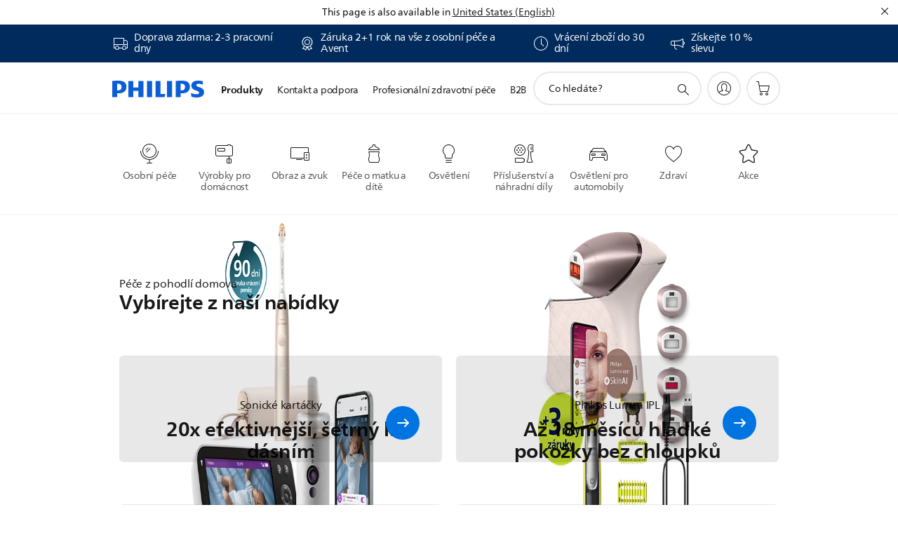

--- FILE ---
content_type: text/html;charset=utf-8
request_url: https://www.philips.cz/
body_size: 37911
content:
<!DOCTYPE HTML><html lang="cs-cz" dir="ltr" class="no-js non-ie" xmlns:wb="http://open.weibo.com/wb"> <head> <meta charset="utf-8"> <meta name="viewport" content="width=device-width, initial-scale=1"> <script>LUX=function(){function n(){return Date.now?Date.now():+new Date}var r,t=n(),a=window.performance||{},e=a.timing||{activationStart:0,navigationStart:(null===(r=window.LUX)||void 0===r?void 0:r.ns)||t};function i(){return a.now?(r=a.now(),Math.floor(r)):n()-e.navigationStart;var r}(LUX=window.LUX||{}).ac=[],LUX.addData=function(n,r){return LUX.cmd(["addData",n,r])},LUX.cmd=function(n){return LUX.ac.push(n)},LUX.getDebug=function(){return[[t,0,[]]]},LUX.init=function(){return LUX.cmd(["init"])},LUX.mark=function(){for(var n=[],r=0;r<arguments.length;r++)n[r]=arguments[r];if(a.mark)return a.mark.apply(a,n);var t=n[0],e=n[1]||{};void 0===e.startTime&&(e.startTime=i());LUX.cmd(["mark",t,e])},LUX.markLoadTime=function(){return LUX.cmd(["markLoadTime",i()])},LUX.measure=function(){for(var n=[],r=0;r<arguments.length;r++)n[r]=arguments[r];if(a.measure)return a.measure.apply(a,n);var t,e=n[0],o=n[1],u=n[2];t="object"==typeof o?n[1]:{start:o,end:u};t.duration||t.end||(t.end=i());LUX.cmd(["measure",e,t])},LUX.send=function(){return LUX.cmd(["send"])},LUX.ns=t;var o=LUX;return window.LUX_ae=[],window.addEventListener("error",(function(n){window.LUX_ae.push(n)})),o}();</script> <script>!function(){var e=document.cookie.split("; ").find(function(e){return e.startsWith("notice_gdpr_prefs=")});if(e){var t=e.split("=")[1].split(/[,:\s]+/);t.includes("1")&&((n=document.createElement("script")).src="https://cdn.speedcurve.com/js/lux.js?id=33353111",n.async=!0,n.crossOrigin="anonymous",document.head.appendChild(n))}}();</script> <script>LUX.label="Home";</script> <link rel="preconnect" href="https://www.googletagmanager.com"> <link rel="preconnect" href="https://images.philips.com"> <link rel="preconnect" href="https://consent.trustarc.com/"> <link rel="preconnect" href="https://philipselectronicsne.tt.omtrdc.net" crossorigin="use-credentials"> <link rel="preconnect" href="https://www.googleoptimize.com"> <link rel="preload" href="/c-etc/philips/clientlibs/foundation-base/clientlibs-css-rb2014/fonts/neuefrutigerworld-1.20.0-w02/NeueFrutigerWorldW02-Book.woff2" as="font" type="font/woff2" media="(min-width:701px)" crossorigin> <link rel="preload" href="/c-etc/philips/clientlibs/foundation-base/clientlibs-css-rb2014/fonts/neuefrutigerworld-1.20.0-w02/NeueFrutigerWorldW02-Bold.woff2" as="font" type="font/woff2" media="(min-width:701px)" crossorigin> <link rel="preload" href="/c-etc/philips/clientlibs/foundation-base/clientlibs-css-rb2014/fonts/neuefrutigerworld-1.20.0-w02/NeueFrutigerWorldW02-Light.woff2" as="font" type="font/woff2" media="(min-width:701px)" crossorigin> <link rel="preload" href="/c-etc/philips/clientlibs/foundation-base/clientlibs-css-rb2014/fonts/philips-global-icon-font/philips-global-icon-font-v2.8.woff2" as="font" type="font/woff2" crossorigin> <link rel="preload" href="/c-etc/philips/clientlibs/foundation-base/clientlibs-css-rb2014/fonts/philips-global-icon-font/philips-global-icon-font-32-v2.8.woff2" as="font" type="font/woff2" crossorigin> <script> window.dtm=window.dtm || {};
dtm.dnt=false; </script> <meta name="robots" content="index, follow"/><title>Philips | Česká republika</title> <meta name="description" content="Philips je jednička na trhu v oblasti pánského a dámského holení, čištění zubů, péči o vlasy a péči o matku a dítě."> <meta name="PHILIPS.CONTEXT.LOCALE" content="cs_cz"> <meta name="PHILIPS.CONTEXT.CM.ENABLE" content="true"><meta name="PS_CARDTYPE" content="generic"> <meta name="PS_CONTENTTYPE_KEY" content=""> <meta name="PS_TITLE" content="Philips | Česká republika"> <meta name="PS_SUBTITLE" content=""> <meta name="PS_BODYTEXT" content="Philips je jednička na trhu v oblasti pánského a dámského holení, čištění zubů, péči o vlasy a péči o matku a dítě."> <meta name="PS_DATE" content="2023-06-05T15:08:00.000+02:00"> <meta name="PHILIPS.METRICS.DIVISION" content="CP"> <meta name="PHILIPS.METRICS.SECTION" content="main"> <meta name="PHILIPS.METRICS.COUNTRY" content="cz"> <meta name="PHILIPS.METRICS.LANGUAGE" content="cs"> <meta name="PHILIPS.METRICS.CATALOGTYPE" content="consumer"> <meta property="og:title" content="Philips | Česká republika"> <meta property="og:description" content="Philips je jednička na trhu v oblasti pánského a dámského holení, čištění zubů, péči o vlasy a péči o matku a dítě."> <meta property="og:type" content="article"> <meta property="og:url" content="https://www.philips.cz/"> <meta property="og:site_name" content="Philips"> <meta property="og:image" content="https://images.philips.com/is/image/philipsconsumer/bb78801ff8614a2bafecb23b00c26923?extend=0,0,1,-1&amp;wid=720&amp;hei=405&amp;fit=stretch,1&amp;$jpglarge$"> <script></script> <script> window.philips = window.philips || {};

    philips.context = {
        sector: 'CP',
        isAuthorMode: 'false',
        internalSector: 'B2C',
        locale: {
            country: 'cz',
            language: 'cs',
            currency: 'CZK',
            code: 'cs_CZ'
        },
        page: {
            section: 'main',
            pageName: 'homepage',
            pageType: 'content',
            pageSubType: '',
            tags: '',
            infoType: '',
            templateId: 'tpl257-voyagerhomepage'
        },
        connectedCatalog: {
        connectedType: '',
        connectedGroup: '',
        connectedProductCategory: '',
        connectedProductSubCategory: '',
        connectedGroupId: '',
        connectedProductCategoryId: '',
        connectedProductSubCategoryId: ''
       },
        url: {
            repositoryPath: '/content/B2C/cs_CZ/corporate-homepage/homepage',
            repSuite: '',
            personalizationUrl: 'https://www.philips.cz/'
        }
    }; </script> <script src="/a1l4rgpa1fx2crzaqh/s3ns3t0g4k288vipw56.js"></script> <script src="/a1l4rgpa1fx2crzaqh/t1l6vgru59xvprnlz0ll.js" defer></script> <link rel="canonical" href="https://www.philips.cz/"/> <link rel="apple-touch-icon" href="/c-etc/philips/clientlibs/foundation-base/clientlibs-css/img/favicon/favicon-hd.png"> <link rel="icon" type="image/svg+xml" href="/c-etc/philips/clientlibs/foundation-base/clientlibs-css/img/favicon/favicon.svg"> <link rel="icon" type="image/png" href="/c-etc/philips/clientlibs/foundation-base/clientlibs-css/img/favicon/favicon-192x192.png" sizes="192x192"> <link rel="icon" type="image/png" href="/c-etc/philips/clientlibs/foundation-base/clientlibs-css/img/favicon/favicon-96x96.png" sizes="96x96"> <link rel="icon" type="image/png" href="/c-etc/philips/clientlibs/foundation-base/clientlibs-css/img/favicon/favicon-32x32.png" sizes="32x32"> <link rel="icon" type="image/png" href="/c-etc/philips/clientlibs/foundation-base/clientlibs-css/img/favicon/favicon-16x16.png" sizes="16x16"> <meta name="msapplication-TileColor" content="#ffffff"> <meta name="msapplication-TileImage" content="/etc/philips/clientlibs/foundation-base/clientlibs-css/img/favicon/favicon-hd.png"> <script type="text/javascript"> (function(){(function(l,u,C){var O=[],P=[],f={_version:"3.6.0",_config:{classPrefix:"test-",enableClasses:!0,enableJSClass:!0,usePrefixes:!0},_q:[],on:function(e,t){var n=this;setTimeout(function(){t(n[e])},0)},addTest:function(e,t,n){P.push({name:e,fn:t,options:n})},addAsyncTest:function(e){P.push({name:null,fn:e})}},s=function(){};s.prototype=f,s=new s,s.addTest("svg",!!u.createElementNS&&!!u.createElementNS("http://www.w3.org/2000/svg","svg").createSVGRect),s.addTest("localstorage",function(){var e="modernizr";try{return localStorage.setItem(e,e),localStorage.removeItem(e),!0}catch{return!1}});var w=f._config.usePrefixes?" -webkit- -moz- -o- -ms- ".split(" "):["",""];f._prefixes=w;function v(e,t){return typeof e===t}function F(){var e,t,n,r,i,a,o;for(var p in P)if(P.hasOwnProperty(p)){if(e=[],t=P[p],t.name&&(e.push(t.name.toLowerCase()),t.options&&t.options.aliases&&t.options.aliases.length))for(n=0;n<t.options.aliases.length;n++)e.push(t.options.aliases[n].toLowerCase());for(r=v(t.fn,"function")?t.fn():t.fn,i=0;i<e.length;i++)a=e[i],o=a.split("."),o.length===1?s[o[0]]=r:(s[o[0]]&&!(s[o[0]]instanceof Boolean)&&(s[o[0]]=new Boolean(s[o[0]])),s[o[0]][o[1]]=r),O.push((r?"":"no-")+o.join("-"))}}var g=u.documentElement,_=g.nodeName.toLowerCase()==="svg";function A(e){var t=g.className,n=s._config.classPrefix||"";if(_&&(t=t.baseVal),s._config.enableJSClass){var r=new RegExp("(^|\\s)"+n+"no-js(\\s|$)");t=t.replace(r,"$1"+n+"js$2")}s._config.enableClasses&&(t+=" "+n+e.join(" "+n),_?g.className.baseVal=t:g.className=t)}var j="Moz O ms Webkit",L=f._config.usePrefixes?j.toLowerCase().split(" "):[];f._domPrefixes=L;var T;(function(){var e={}.hasOwnProperty;!v(e,"undefined")&&!v(e.call,"undefined")?T=function(t,n){return e.call(t,n)}:T=function(t,n){return n in t&&v(t.constructor.prototype[n],"undefined")}})(),f._l={},f.on=function(e,t){this._l[e]||(this._l[e]=[]),this._l[e].push(t),s.hasOwnProperty(e)&&setTimeout(function(){s._trigger(e,s[e])},0)},f._trigger=function(e,t){if(this._l[e]){var n=this._l[e];setTimeout(function(){var r,i;for(r=0;r<n.length;r++)i=n[r],i(t)},0),delete this._l[e]}};function q(e,t){if(typeof e=="object")for(var n in e)T(e,n)&&q(n,e[n]);else{e=e.toLowerCase();var r=e.split("."),i=s[r[0]];if(r.length==2&&(i=i[r[1]]),typeof i<"u")return s;t=typeof t=="function"?t():t,r.length==1?s[r[0]]=t:(s[r[0]]&&!(s[r[0]]instanceof Boolean)&&(s[r[0]]=new Boolean(s[r[0]])),s[r[0]][r[1]]=t),A([(t&&t!=!1?"":"no-")+r.join("-")]),s._trigger(e,t)}return s}s._q.push(function(){f.addTest=q});function y(){return typeof u.createElement!="function"?u.createElement(arguments[0]):_?u.createElementNS.call(u,"http://www.w3.org/2000/svg",arguments[0]):u.createElement.apply(u,arguments)}s.addTest("canvas",function(){var e=y("canvas");return!!(e.getContext&&e.getContext("2d"))});var k="CSS"in l&&"supports"in l.CSS,G="supportsCSS"in l;s.addTest("supports",k||G);function J(){var e=u.body;return e||(e=y(_?"svg":"body"),e.fake=!0),e}function z(e,t,n,r){var i="modernizr",a,o,p,c,m=y("div"),d=J();if(parseInt(n,10))for(;n--;)p=y("div"),p.id=r?r[n]:i+(n+1),m.appendChild(p);return a=y("style"),a.type="text/css",a.id="s"+i,(d.fake?d:m).appendChild(a),d.appendChild(m),a.styleSheet?a.styleSheet.cssText=e:a.appendChild(u.createTextNode(e)),m.id=i,d.fake&&(d.style.background="",d.style.overflow="hidden",c=g.style.overflow,g.style.overflow="hidden",g.appendChild(d)),o=t(m,e),d.fake?(d.parentNode.removeChild(d),g.style.overflow=c,g.offsetHeight):m.parentNode.removeChild(m),!!o}var V=function(){var e=l.matchMedia||l.msMatchMedia;return e?function(t){var n=e(t);return n&&n.matches||!1}:function(t){var n=!1;return z("@media "+t+" { #modernizr { position: absolute; } }",function(r){n=(l.getComputedStyle?l.getComputedStyle(r,null):r.currentStyle).position=="absolute"}),n}}();f.mq=V;var X=f.testStyles=z;s.addTest("touchevents",function(){return!!("ontouchstart"in l||l.DocumentTouch&&u instanceof DocumentTouch)});var R=f._config.usePrefixes?j.split(" "):[];f._cssomPrefixes=R;function W(e,t){return!!~(""+e).indexOf(t)}function B(e){return e.replace(/([a-z])-([a-z])/g,function(t,n,r){return n+r.toUpperCase()}).replace(/^-/,"")}var N=function(e){var t=w.length,n=l.CSSRule,r;if(typeof n>"u")return C;if(!e)return!1;if(e=e.replace(/^@/,""),r=e.replace(/-/g,"_").toUpperCase()+"_RULE",r in n)return"@"+e;for(var i=0;i<t;i++){var a=w[i],o=a.toUpperCase()+"_"+r;if(o in n)return"@-"+a.toLowerCase()+"-"+e}return!1};f.atRule=N;function H(e,t){return function(){return e.apply(t,arguments)}}function Z(e,t,n){var r;for(var i in e)if(e[i]in t)return n===!1?e[i]:(r=t[e[i]],v(r,"function")?H(r,n||t):r);return!1}var I={elem:y("modernizr")};s._q.push(function(){delete I.elem});var h={style:I.elem.style};s._q.unshift(function(){delete h.style});function U(e){return e.replace(/([A-Z])/g,function(t,n){return"-"+n.toLowerCase()}).replace(/^ms-/,"-ms-")}function K(e,t,n){var r;if("getComputedStyle"in l){r=getComputedStyle.call(l,e,t);var i=l.console;if(r!==null)n&&(r=r.getPropertyValue(n));else if(i){var a=i.error?"error":"log";i[a].call(i,"getComputedStyle returning null, its possible modernizr test results are inaccurate")}}else r=!t&&e.currentStyle&&e.currentStyle[n];return r}function Q(e,t){var n=e.length;if("CSS"in l&&"supports"in l.CSS){for(;n--;)if(l.CSS.supports(U(e[n]),t))return!0;return!1}else if("CSSSupportsRule"in l){for(var r=[];n--;)r.push("("+U(e[n])+":"+t+")");return r=r.join(" or "),z("@supports ("+r+") { #modernizr { position: absolute; } }",function(i){return K(i,null,"position")=="absolute"})}return C}function D(e,t,n,r){if(r=v(r,"undefined")?!1:r,!v(n,"undefined")){var i=Q(e,n);if(!v(i,"undefined"))return i}for(var a,o,p,c,m,d=["modernizr","tspan","samp"];!h.style&&d.length;)a=!0,h.modElem=y(d.shift()),h.style=h.modElem.style;function E(){a&&(delete h.style,delete h.modElem)}for(p=e.length,o=0;o<p;o++)if(c=e[o],m=h.style[c],W(c,"-")&&(c=B(c)),h.style[c]!==C)if(!r&&!v(n,"undefined")){try{h.style[c]=n}catch{}if(h.style[c]!=m)return E(),t=="pfx"?c:!0}else return E(),t=="pfx"?c:!0;return E(),!1}var Y=f.testProp=function(e,t,n){return D([e],C,t,n)};function x(e,t,n,r,i){var a=e.charAt(0).toUpperCase()+e.slice(1),o=(e+" "+R.join(a+" ")+a).split(" ");return v(t,"string")||v(t,"undefined")?D(o,t,r,i):(o=(e+" "+L.join(a+" ")+a).split(" "),Z(o,t,n))}f.testAllProps=x;function S(e,t,n){return x(e,C,C,t,n)}f.testAllProps=S,s.addTest("flexbox",S("flexBasis","1px",!0)),s.addTest("csstransforms",function(){return navigator.userAgent.indexOf("Android 2.")===-1&&S("transform","scale(1)",!0)}),s.addTest("csstransforms3d",function(){return!!S("perspective","1px",!0)}),s.addTest("csstransitions",S("transition","all",!0)),s.addTest("appearance",S("appearance"));var b=f.prefixed=function(e,t,n){return e.indexOf("@")===0?N(e):(e.indexOf("-")!=-1&&(e=B(e)),t?x(e,t,n):x(e,"pfx"))};s.addTest("fullscreen",!!(b("exitFullscreen",u,!1)||b("cancelFullScreen",u,!1))),s.addTest("objectfit",!!b("objectFit"),{aliases:["object-fit"]}),F(),A(O),delete f.addTest,delete f.addAsyncTest;for(var M=0;M<s._q.length;M++)s._q[M]();l.Modernizr=s})(window,document),window.Modernizr.addTest("correctvh",function(){return!navigator.userAgent.match(/(iPad|iPhone);.*CPU.*OS (6|7)_\d/i)}),window.Modernizr.addTest("touch",function(){return window.Modernizr.touchevents}),window.Modernizr.addTest("ipad",function(){return!!navigator.userAgent.match(/iPad/i)}),window.Modernizr.addTest("iphone",function(){return!!navigator.userAgent.match(/iPhone/i)}),window.Modernizr.addTest("ipod",function(){return!!navigator.userAgent.match(/iPod/i)}),window.Modernizr.addTest("ios",function(){return window.Modernizr.ipad||window.Modernizr.ipod||window.Modernizr.iphone}),function(){var l=document.documentElement,u="no-js";window.Modernizr._config.classPrefix&&l.className.indexOf(u)>-1&&(l.className=l.className.replace(u,window.Modernizr._config.classPrefix+"js"))}(),function(){window.sessionStorage&&window.sessionStorage.getItem("philips.hideRecallBanner")==="true"&&document.documentElement.classList.add("pv-hrb")}()})(); </script><link rel="stylesheet" href="/c-etc/designs/b2c-seamless-theme/clientlibs.260119.css" type="text/css"> <script type="application/json" class="pv-d2c-search__translations"> {"translations":{"d2c-search.sort-by":"Seřazeno podle:","d2c-search.more-tab":"Podpora a další","d2c-search.versuni-lp-card-vacuum-link":"https://www.home-appliances.philips/cz/cs/u/floor-care-vacuums-mops?utm_source=philips.fi&utm_medium=referral&utm_campaign=int-search","d2c-search.search-empty":"Prázdné vyhledávání","d2c-search.sort-by-date-asc":"Datum (vzestupně)","d2c-search.popular-support-topics-title":"Témata podpory","d2c-search.filter-rating-value":"{0} a výše","d2c-search.help-banner-title":"Najděte výrobky a podporu z oblasti zdravotní a nemocniční péče","d2c-search.suggested-results":"Navrhované výsledky","TBD":"Na skladě","d2c-search.versuni-lp-card-climate-link":"https://www.home-appliances.philips/cz/cs/u/climate-care?utm_source=philips.fi&utm_medium=referral&utm_campaign=int-search","d2c-search.filter-range-max":"Max","d2c-search.versuni-lp-card-kitchen-link":"https://www.home-appliances.philips/cz/cs/u/kitchen-appliances?utm_source=philips.fi&utm_medium=referral&utm_campaign=int-search","d2c-search.versuni-lp-card-home-link":"https://www.home.id/cs-CZ/support?utm_source=philips.fi&utm_medium=referral&utm_campaign=int-search","d2c-search.sort-by-date-desc":"Datum (sestupně)","d2c-search.no-result-for-search":"Litujeme! Nebyly nalezeny žádné výsledky. ","d2c-search.nmore":"Více","d2c-search.add-to-cart-btn":"Přidat do košíku","d2c-search.search-results-for":"Výsledky hledání pro","d2c-search.tab.modal.option.support":"Vyhledat podporu pro výrobek","d2c-search.versuni-lp-card-pet-title":"Péče o domácí mazlíčky","d2c-search.versuni-lp-title":"Zdá se, že hledáte produkty pro domácnost","d2c-search.tab.modal.list.label":"Co konkrétně hledáte?","d2c-search.overall-rating":"Celkové hodnocení","d2c-search.bundle-discount-label":"Sleva na balíček","d2c-search.recently-viewed-title":"Nedávno prohlížené položky","d2c-search.filter-rating-title":"Zákaznické hodnocení","d2c-search.versuni-lp-card-coffee-link":"https://www.home-appliances.philips/cz/cs/u/coffee-machines?utm_source=philips.fi&utm_medium=referral&utm_campaign=int-search","d2c-search.submit-search-box":"Zadat vyhledávání","d2c-search.sort-by-size-asc":"Velikost (vzestupně)","d2c-search.filters-title":"Filtry","d2c-search.sort-by-alphabetical-desc":"Podle abecedy (sestupně)","d2c-search.help-banner-cta-link":"https://www.philips.cz/healthcare","d2c-search.versuni-lp-card-garden-link":"https://www.home-appliances.philips/cz/cs/u/garden-care?utm_source=philips.fi&utm_medium=referral&utm_campaign=int-search","d2c-search.tab.modal.option.products":"Prozkoumejte výrobky k zakoupení","d2c-search.versuni-lp-card-home-title":"Péče o produkty a podpora","d2c-search.sort-by-relevance":"Relevantnost","d2c-search.filter-price-title":"Cena","d2c-search.help-banner-desc":"Ultrazvuk, monitory a zobrazování"," d2c-search.more-tab":"Podpora a další","d2c-search.sort-by-newest":"Nejnovější","d2c-search.versuni-lp-card-kitchen-title":"Kuchyňské spotřebiče","d2c-search.popular-categories-title":"Oblíbené kategorie","d2c-search.clear":"Jasno","d2c-search.help-suggestions-title":"Návrhy","d2c-search.products-tab":"Koupit","d2c-search.versuni-lp-card-climate-title":"P​éče o vzduch","d2c-search-added-to-cart-btn":"Přidáno do košíku","d2c-search.refurbishment-label":"Repasování","notify-me-btn":"Přidat do košíku","d2c-search.sort-by-size-desc":"Velikost (sestupně)","d2c-search.search-box-sitewide":"Hledat na celé stránce","d2c-search.filter-apply-all":"Použít filtry\n","d2c-search.what-look-for":"Co hledáte?","d2c-search.sort-by-price-high-to-low":"Cena (nejvyšší)","d2c-search.try-different-search":"Zkuste vyhledat jiný termín.","d2c-search.notify-me-btn":"Upozorněte mě","d2c-search.versuni-lp-card-vacuum-title":"Péče o podlahy – vysavače a mopy","d2c-search.versuni-lp-card-coffee-title":"Kávovary","d2c-search.filter-price-range":"Cena {0}–{1}","d2c-search.sort-by-alphabetical-asc":"Podle abecedy (vzestupně)","d2c-search.versuni-lp-card-ironing-link":"https://www.home-appliances.philips/cz/cs/u/garment-care-ironing?utm_source=philips.fi&utm_medium=referral&utm_campaign=int-search","d2c-search.versuni-lp-card-ironing-title":"Péče o oděvy a žehlení","d2c-search.sort-by-rating":"Hodnocení","d2c-search.filter-price-title8":"Cena","d2c-search.help-banner-cta-text":"Přejít na stránky Philips.com/healthcare","d2c-search.search-box-label":"Hledat na stránce","d2c-search.tab.modal.title\n":"Hledat","d2c-search.filter-range-min":"Min","d2c-search.filter-availability-in-stock":"Na skladě","d2c-search.versuni-lp-card-pet-link":"https://www.home-appliances.philips/cz/cs/u/pet-care?utm_source=philips.fi&utm_medium=referral&utm_campaign=int-search","d2c-search.versuni-lp-card-garden-title":"Péče o zahradu","d2c-search.versuni-lp-description":"Naše domácí produkty mají nový domov! Hledáte některý z nich?","d2c-search.filter-availability-title":"Dostupnost","d2c-search.help-suggestions-1":"Ujistěte se, že jsou všechna slova správně napsaná.","d2c-search.help-suggestions-3":"Vyhledávání podle názvu výrobku (např. Airfryer, Sonicare).","d2c-search.help-suggestions-2":"Vyhledávání podle čísla výrobku (např. HD9240/90, L2BO/00).","d2c-search.added-to-cart-btn":"Přidáno do košíku","d2c-search.help-suggestions-4":"Zkuste jiná klíčová slova.","d2c-search.filter-clear-all":"Vyčistit filtry","d2c-search.sort-by-price-low-to-high":"Cena (nejnižší)"}} </script></head> <body class="tpl257-voyagerhomepage pv-voyager  " style=" " data-country="CZ" data-language="cs" data-locale="cs_CZ"> <!--<noindex>--> <!-- HEADER SECTION START --> <section class=""> <div class="genericheaderpage basepage page"><div class="header n02v3-header-a n02v3-header component-base"> <header class="p-n02v3 p-layout-row p-n02v3__hamburger--close
     
     
    default 
     
     
     
     p-n02v3__shop 
    p-n02v3__usp-banner--active 
    p-n02v3--b2c
    p-n02v3--show-search-field
    
    p-n02v3--b2c-home"
        data-n25="false"
        data-n25-mobile="false"
        data-flyout-links="{&quot;howToRegister&quot;:&quot;https://www.philips.cz/myphilips/register-your-product&quot;,&quot;myProducts&quot;:&quot;/myphilips#/my-products&quot;,&quot;registerProduct&quot;:&quot;/myphilips#/register-new-product/search&quot;,&quot;myDashboard&quot;:&quot;/myphilips#/my-home&quot;,&quot;login&quot;:&quot;/myphilips&quot;,&quot;myAccount&quot;:&quot;https://www.philips.cz/myphilips/register-product#tab\u003duser&quot;,&quot;signUp&quot;:&quot;https://www.philips.cz/myphilips/login#tab\u003dsign-up&quot;}"
        data-is-fixed-height="false"
        data-is-stock-indicator = "inherit"
        data-stock-market=""
        data-stock-indicator-api = "https://tools.eurolandir.com/tools/pricefeed/xmlirmultiiso5.aspx?companyid=2522"
        data-shop-site=""> <div class="p-n02v3__top-banner" data-shop-error-message="Z důvodu plánované údržby nyní nelze provádět nákupy. Zkuste to znovu za několik hodin.
"> <div class="geodetectionbar tc53-geo-detection-bar"> <div class="p-tc53-geo-detection-bar" data-current-page-path='/content/B2C/cs_CZ/corporate-homepage/homepage'> <script type="text/x-handlebars-template" data-template="tc53-geo-detection-bar-template"> <div class="p-notification-bar p-navigation" > <span class="p-text p-direction-ltr"> <label class="p-label" >This page is also available in</label> <a  data-track-type="track-conversion" data-track-name="interaction"  data-track-description="link:geo_detection" class="p-anchor-geobar" href="{{url}}">{{urlLinkName}}</a> </span> <button class="p-close p-square p-inverted p-icon-close p-small" aria-label="Zavřít"></button> </div> </script> </div> </div> <div class="p-n02v3__usp-banner-wrapper   "> <ul class="p-n02v3__usp-banner p-layout-inner p-cell-gutter
                                                 p-n02v3__usp-banner--col4"> <li class="p-n02v3__usp-banner-item"> <div class="gc23v2-1 gc23v2-icon component-base"> <div class="p-gc23v2-icon  
         p-icon-with-text
		
		
         p-row-gutter  "> <i class="p-icon-transport-truck"
							aria-label="transport truck icon"></i> <div class="p-gc23v2-icon-text"> <p>Doprava zdarma: 2-3 pracovní dny</p> </div> </div> </div> </li> <li class="p-n02v3__usp-banner-item"> <div class="gc23v2-2 gc23v2-icon component-base"> <div class="p-gc23v2-icon  
         p-icon-with-text
		
		
         p-row-gutter  "> <i class="p-icon-rosette"
							aria-label="rosette icon"></i> <div class="p-gc23v2-icon-text"> <p>Záruka 2+1 rok na vše z osobní péče a Avent</p> </div> </div> </div> </li> <li class="p-n02v3__usp-banner-item"> <div class="gc23v2-3 gc23v2-icon component-base"> <div class="p-gc23v2-icon  
         p-icon-with-text
		
		
         p-row-gutter  "> <i class="p-icon-clock"
							aria-label="clock icon"></i> <div class="p-gc23v2-icon-text"> <p>Vrácení zboží do 30 dní</p> </div> </div> </div> </li> <li class="p-n02v3__usp-banner-item"> <div class="gc23v2-4 gc23v2-icon component-base"> <div class="p-gc23v2-icon  
         p-icon-with-text
		
		
         p-row-gutter  "> <!--googleoff: anchor--> <a class="" data-track-type="track-conversion" data-track-name="interaction" data-track-compid="gc23v2" data-track-description="link:efmfeedback" href="https://www.philips.cz/c-e/member.html" target="_self" title="(opens in the same window)" rel="" aria-label=""> <i class="p-icon-announcements"
							aria-label="foundation-base.gc23.p-icon-announcements"></i> <div class="p-gc23v2-icon-text"> <p>Získejte 10 % slevu</p> </div> </a> <!--googleon: anchor--> </div> </div> </li> </ul> </div> </div> <div class="p-n02v3__inner"> <div class="p-layout-inner"> <div class="p-n02v3__shape"> <a href='https://www.philips.cz/' title="Hlavní stránka" class="p-n02v3__shapelink"> <div class="p-n02v3__shape-wrapper"> <svg width="131" height="24" viewBox="0 0 131 24" fill="none" xmlns="http://www.w3.org/2000/svg"> <path d="M44.4019 0.480751V23.5192H37.3709V14.4601H30.0545V23.5192H23.0235V0.480751H30.0545V9.63756H37.3709V0.480751H44.4019ZM68.8676 18.892V0.480751H61.8366V23.5192H74.5465L75.6056 18.892H68.8601H68.8676ZM56.6385 0.480751H49.6075V23.5192H56.6385V0.480751ZM85.1455 0.480751H78.1145V23.5192H85.1455V0.480751ZM119.82 6.36244C119.82 5.10798 121.074 4.52958 123.095 4.52958C125.311 4.52958 127.715 5.01033 129.36 5.68639L128.781 0.676056C126.948 0.292958 125.311 0 122.329 0C116.65 0 112.789 2.2385 112.789 6.94085C112.789 15.0385 123.771 13.4009 123.771 17.1568C123.771 18.5991 122.712 19.3728 120.113 19.3728C117.799 19.3728 114.238 18.5991 112.12 17.5399L112.894 22.8432C115.012 23.6169 117.904 24 120.218 24C126.092 24 130.907 22.0695 130.907 16.2854C130.907 8.5784 119.827 10.0207 119.827 6.35493L119.82 6.36244ZM110.67 8.77371C110.67 14.6554 106.524 18.0282 99.9812 18.0282H97.4798V23.5192H90.4488V0.480751C92.8601 0.187794 96.2254 0 99.0197 0C106.246 0 110.678 2.31361 110.678 8.77371H110.67ZM103.737 8.87136C103.737 5.97934 102.1 4.34178 98.6291 4.34178C98.2685 4.34178 97.8854 4.34178 97.4723 4.36432V13.8817H98.6291C102.287 13.8817 103.737 11.861 103.737 8.87136ZM20.2291 8.77371C20.2291 14.6554 16.0901 18.0282 9.53991 18.0282H7.0385V23.5192H0V0.480751C2.41127 0.187794 5.77653 0 8.57089 0C15.7972 0 20.2216 2.31361 20.2216 8.77371H20.2291ZM13.2883 8.87136C13.2883 5.97934 11.6507 4.34178 8.18779 4.34178C7.82723 4.34178 7.44413 4.34178 7.03099 4.36432V13.8817H8.18779C11.846 13.8817 13.2883 11.861 13.2883 8.87136Z" fill="#0B5ED7"/> </svg> </div> </a> </div> </div> <nav class="p-n02v3__menu"> <div class="p-n02v3__mobiletopbg" aria-hidden="true"></div> <div class="p-n02v3__mobilebottombg" aria-hidden="true"></div> <div class="p-n02v3__m1bg"> <div class="p-n02v3__mwrap"> <div class="p-n02v3__m1title"></div> <ul class="p-n02v3__m1"> <li class="p-n02v3__mli p-n02v3__products p-m-1
                                
                                "> <a href="#" class="p-n02v3__mlink" data-track-type="track-nav-nena" data-track-compid="n02v3" data-track-navid="header" data-track-navdest="consumer:produkty"> <span class="p-n02v3__m1item pv-heading pv-body--s pv-bold">Produkty</span> </a> <div class="p-n02v3__m2bg p-n02v3__miconbg p-n02v3__m2bg--products p-n02v3__mbg--hidden
                                    "> <div class="p-n02v3__mwrap"> <div class="p-n02v3__mtitle"> <div class="p-n02v3__mback">Hlavní nabídka</div> <div class="p-n02v3__listtitle "> <div class="p-n02v3__mclose"><button class="p-icon-close" arial-label="Hlavní nabídka" ></button></div> <div class="pv-heading pv-body--m pv-bold">Produkty</div> </div> </div> <ul class="p-n02v3__m2 p-n02v3__micon"> <li class="p-n02v3__mli p-m-1-1 p-n02v3__group
                                                        "> <a href="#" class="p-n02v3__mlink" data-track-type="track-nav-nena" data-track-compid="n02v3" data-track-navid="header" data-track-navdest="consumer:produkty:osobní_péče"> <span class="p-icon-personalcare--32 p-n02v3__m2icon"></span> <span class="pv-heading pv-body--s pv-bold p-n02v3__m2text">Osobní péče</span> </a> <div class="p-n02v3__m3bg p-n02v3__mflyout p-n02v3__mbg--hidden
                                                            " data-bg-level="3"> <div class="p-n02v3__mwrap"> <div class="p-n02v3__mtitle p-n02v3__t--col14"> <div class="p-n02v3__mback">Hlavní nabídka</div> <div class="p-n02v3__listtitle "> <div class="p-n02v3__mclose"><button class="p-icon-close"
                                                                                                        arial-label="Hlavní nabídka"></button></div> <div class="pv-heading pv-body--m pv-bold">Osobní péče</div> </div> </div> <ul class="p-n02v3__m3 p-n02v3__m--col14"> <li class="p-n02v3__mli p-n02v3__mli--subgroup p-m-1-1-1
                    "> <a href='#' class="p-n02v3__mlink"><span class="pv-heading pv-body--s">Pánské holení</span></a> <div class="p-n02v3__m4bg
                        " data-bg-level="4"> <div class="p-n02v3__mwrap"> <div class="p-n02v3__mtitle p-n02v3__t--col34"> <div class="p-n02v3__mback">Osobní péče</div> <div class="p-n02v3__listtitle "> <div class="p-n02v3__mclose"><button class="p-icon-close"
                                                                       arial-label="Zpět"></button></div> <a href="https://www.philips.cz/c-m-pe/pece-o-muzskou-tvar-a-telo" class="p-n02v3__mlink" data-track-type="track-nav-nena" data-track-compid="n02v3" data-track-navid="header" data-track-navdest="consumer:produkty:pe:osobní_péče:pánské_holení"> <span class="pv-heading pv-body--m pv-bold p-xs-hidden p-s-hidden p-m-hidden">Pánské holení</span> <span class="pv-heading pv-body--m pv-bold p-l-hidden">Stránka kategorie</span></a> </div> </div> <ul class="p-n02v3__m4
            p-n02v3__m--col24
            "> <li class="p-n02v3__mli p-n02v3__mli--cat p-m-1-1-1-1
             "> <a target="" href='https://www.philips.cz/c-m-pe/holici-strojky-na-oblicej/latest' class="p-n02v3__mlink p-n02v3__mlink--no-childs" data-track-type="track-nav-nena" data-track-compid="n02v3" data-track-navid="header" data-track-navdest="consumer:produkty:pe:osobní_péče:pánské_holení:facial-razors-nav"> <span class="pv-heading pv-body--s"> Holicí strojky na obličej </span> </a> </li> <li class="p-n02v3__mli p-n02v3__mli--cat p-m-1-1-1-2
             "> <a target="" href='https://www.philips.cz/c-m-pe/oneblade-zastrih-tvar-oholeni/latest' class="p-n02v3__mlink p-n02v3__mlink--no-childs" data-track-type="track-nav-nena" data-track-compid="n02v3" data-track-navid="header" data-track-navdest="consumer:produkty:pe:osobní_péče:pánské_holení:oneblade-nav"> <span class="pv-heading pv-body--s"> OneBlade </span> </a> </li> <li class="p-n02v3__mli p-n02v3__mli--cat p-m-1-1-1-3
             "> <a target="" href='https://www.philips.cz/c-m-pe/oneblade-zastrih-tvar-oholeni/latest#availability=instock&filters=ONEBLADE_FACE_STYLE_SHAVE_REPLACE_SU' class="p-n02v3__mlink p-n02v3__mlink--no-childs" data-track-type="track-nav-nena" data-track-compid="n02v3" data-track-navid="header" data-track-navdest="consumer:produkty:pe:osobní_péče:pánské_holení:oneblade-blades-nav"> <span class="pv-heading pv-body--s"> OneBlade břity </span> </a> </li> <li class="p-n02v3__mli p-n02v3__mli--cat p-m-1-1-1-4
             "> <a target="" href='https://www.philips.cz/c-m-pe/oneblade-zastrih-tvar-oholeni/intimate' class="p-n02v3__mlink p-n02v3__mlink--no-childs" data-track-type="track-nav-nena" data-track-compid="n02v3" data-track-navid="header" data-track-navdest="consumer:produkty:pe:osobní_péče:pánské_holení:philips-oneblade-intimate-navi"> <span class="pv-heading pv-body--s"> OneBlade Intimate </span> </a> </li> <li class="p-n02v3__mli p-n02v3__mli--cat p-m-1-1-1-5
             "> <a target="" href='https://www.philips.cz/c-m-pe/oneblade-zastrih-tvar-oholeni/first-shave' class="p-n02v3__mlink p-n02v3__mlink--no-childs" data-track-type="track-nav-nena" data-track-compid="n02v3" data-track-navid="header" data-track-navdest="consumer:produkty:pe:osobní_péče:pánské_holení:oneblade-first-shave-nav"> <span class="pv-heading pv-body--s"> OneBlade First Shave </span> </a> </li> <li class="p-n02v3__mli p-n02v3__mli--cat p-m-1-1-1-6
             "> <a target="" href='https://www.philips.cz/c-m-pe/stylery-na-oblicej-a-pece-o-vzhled/viceucelove-zastrihovace' class="p-n02v3__mlink p-n02v3__mlink--no-childs" data-track-type="track-nav-nena" data-track-compid="n02v3" data-track-navid="header" data-track-navdest="consumer:produkty:pe:osobní_péče:pánské_holení:multigroomers-nav"> <span class="pv-heading pv-body--s"> Multifunkční zastřihovače </span> </a> </li> <li class="p-n02v3__mli p-n02v3__mli--cat p-m-1-1-1-7
             "> <a target="" href='https://www.philips.cz/c-m-pe/odstranovani-chloupku-pro-muze' class="p-n02v3__mlink p-n02v3__mlink--no-childs" data-track-type="track-nav-nena" data-track-compid="n02v3" data-track-navid="header" data-track-navdest="consumer:produkty:pe:osobní_péče:pánské_holení:lumea-ipl-for-men-nav"> <span class="pv-heading pv-body--s"> Lumea IPL pro muže </span> </a> </li> <li class="p-n02v3__mli p-n02v3__mli--cat p-m-1-1-1-8
             "> <a target="" href='https://www.philips.cz/c-m-pe/stylery-na-oblicej-a-pece-o-vzhled/zastrihovace-vousu/latest' class="p-n02v3__mlink p-n02v3__mlink--no-childs" data-track-type="track-nav-nena" data-track-compid="n02v3" data-track-navid="header" data-track-navdest="consumer:produkty:pe:osobní_péče:pánské_holení:trimmers-nav"> <span class="pv-heading pv-body--s"> Zastřihovače vousů </span> </a> </li> <li class="p-n02v3__mli p-n02v3__mli--cat p-m-1-1-1-9
             "> <a target="" href='https://www.philips.cz/c-m-pe/systemy-bodygroomer/latest' class="p-n02v3__mlink p-n02v3__mlink--no-childs" data-track-type="track-nav-nena" data-track-compid="n02v3" data-track-navid="header" data-track-navdest="consumer:produkty:pe:osobní_péče:pánské_holení:body-groomers-nav"> <span class="pv-heading pv-body--s"> Zastřihovače na tělo </span> </a> </li> <li class="p-n02v3__mli p-n02v3__mli--cat p-m-1-1-1-10
             "> <a target="" href='https://www.philips.cz/c-m-pe/zastrihovace-vlasu/latest' class="p-n02v3__mlink p-n02v3__mlink--no-childs" data-track-type="track-nav-nena" data-track-compid="n02v3" data-track-navid="header" data-track-navdest="consumer:produkty:pe:osobní_péče:pánské_holení:hair-clippers-nav"> <span class="pv-heading pv-body--s"> Zastřihovače vlasů </span> </a> </li> <li class="p-n02v3__mli p-n02v3__mli--cat p-m-1-1-1-11
             "> <a target="" href='https://www.philips.cz/c-m-pe/stylery-na-oblicej-a-pece-o-vzhled/jemne-a-nosni-zastrihovace/latest' class="p-n02v3__mlink p-n02v3__mlink--no-childs" data-track-type="track-nav-nena" data-track-compid="n02v3" data-track-navid="header" data-track-navdest="consumer:produkty:pe:osobní_péče:pánské_holení:nose-trimmers-nav"> <span class="pv-heading pv-body--s"> Zastřihovače chloupků v nose </span> </a> </li> <li class="p-n02v3__mli p-n02v3__mli--cat p-m-1-1-1-12
             "> <a target="" href='https://www.philips.cz/c-m-ac/nahradni-dily-a-prislusentvi' class="p-n02v3__mlink p-n02v3__mlink--no-childs" data-track-type="track-nav-nena" data-track-compid="n02v3" data-track-navid="header" data-track-navdest="consumer:produkty:pe:osobní_péče:pánské_holení:body-nav"> <span class="pv-heading pv-body--s"> Příslušenství </span> </a> </li> <li class="p-n02v3__mli p-n02v3__mli--cat p-m-1-1-1-13
             "> <a target="" href='https://www.philips.cz/c-e/pe/panske-holeni.html' class="p-n02v3__mlink p-n02v3__mlink--no-childs" data-track-type="track-nav-nena" data-track-compid="n02v3" data-track-navid="header" data-track-navdest="consumer:produkty:pe:osobní_péče:pánské_holení:male-grooming-nav"> <span class="pv-heading pv-body--s"> Tipy pro muže </span> </a> </li> </ul> </div> </div> </li> <li class="p-n02v3__mli p-n02v3__mli--subgroup p-m-1-1-2
                    "> <a href='#' class="p-n02v3__mlink"><span class="pv-heading pv-body--s">Dámské holení a péče o pokožku</span></a> <div class="p-n02v3__m4bg
                        " data-bg-level="4"> <div class="p-n02v3__mwrap"> <div class="p-n02v3__mtitle p-n02v3__t--col34"> <div class="p-n02v3__mback">Osobní péče</div> <div class="p-n02v3__listtitle "> <div class="p-n02v3__mclose"><button class="p-icon-close"
                                                                       arial-label="Zpět"></button></div> <div class="pv-heading pv-body--m pv-bold">Dámské holení a péče o pokožku</div> </div> </div> <ul class="p-n02v3__m4
            p-n02v3__m--col24
            "> <li class="p-n02v3__mli p-n02v3__mli--cat p-m-1-1-2-1
             "> <a target="" href='https://www.philips.cz/c-m-pe/odstranovani-chloupku/ipl' class="p-n02v3__mlink p-n02v3__mlink--no-childs" data-track-type="track-nav-nena" data-track-compid="n02v3" data-track-navid="header" data-track-navdest="consumer:produkty:pe:osobní_péče:dámské_holení_a_péče_o_pokožku:ipl-nav"> <span class="pv-heading pv-body--s"> Lumea IPL </span> </a> </li> <li class="p-n02v3__mli p-n02v3__mli--cat p-m-1-1-2-2
             "> <a target="" href='https://www.philips.cz/c-m-pe/odstranovani-chloupku/epilatory' class="p-n02v3__mlink p-n02v3__mlink--no-childs" data-track-type="track-nav-nena" data-track-compid="n02v3" data-track-navid="header" data-track-navdest="consumer:produkty:pe:osobní_péče:dámské_holení_a_péče_o_pokožku:epilators-nav"> <span class="pv-heading pv-body--s"> Epilátory </span> </a> </li> <li class="p-n02v3__mli p-n02v3__mli--cat p-m-1-1-2-3
             "> <a target="" href='https://www.philips.cz/c-m-pe/odstranovani-chloupku/holici-strojky-pro-zeny' class="p-n02v3__mlink p-n02v3__mlink--no-childs" data-track-type="track-nav-nena" data-track-compid="n02v3" data-track-navid="header" data-track-navdest="consumer:produkty:pe:osobní_péče:dámské_holení_a_péče_o_pokožku:shavers-nav"> <span class="pv-heading pv-body--s"> Holicí strojky </span> </a> </li> <li class="p-n02v3__mli p-n02v3__mli--cat p-m-1-1-2-4
             "> <a target="" href='https://www.philips.cz/c-m-pe/odstranovani-chloupku/zastrihovac' class="p-n02v3__mlink p-n02v3__mlink--no-childs" data-track-type="track-nav-nena" data-track-compid="n02v3" data-track-navid="header" data-track-navdest="consumer:produkty:pe:osobní_péče:dámské_holení_a_péče_o_pokožku:trimmers-nav"> <span class="pv-heading pv-body--s"> Zastřihovače </span> </a> </li> <li class="p-n02v3__mli p-n02v3__mli--cat p-m-1-1-2-5
             "> <a target="" href='https://www.philips.cz/c-m-pe/oneblade-zastrih-tvar-oholeni/intimate' class="p-n02v3__mlink p-n02v3__mlink--no-childs" data-track-type="track-nav-nena" data-track-compid="n02v3" data-track-navid="header" data-track-navdest="consumer:produkty:pe:osobní_péče:dámské_holení_a_péče_o_pokožku:philips-oneblade-intimate-navi"> <span class="pv-heading pv-body--s"> OneBlade Intimate </span> </a> </li> <li class="p-n02v3__mli p-n02v3__mli--cat p-m-1-1-2-6
             "> <a target="" href='https://www.philips.cz/c-m-ac/nahradni-dily-a-prislusentvi' class="p-n02v3__mlink p-n02v3__mlink--no-childs" data-track-type="track-nav-nena" data-track-compid="n02v3" data-track-navid="header" data-track-navdest="consumer:produkty:pe:osobní_péče:dámské_holení_a_péče_o_pokožku:body-nav"> <span class="pv-heading pv-body--s"> Příslušenství </span> </a> </li> <li class="p-n02v3__mli p-n02v3__mli--cat p-m-1-1-2-7
             "> <a target="" href='https://www.philips.cz/c-e/pe/tipy-pro-krasu.html' class="p-n02v3__mlink p-n02v3__mlink--no-childs" data-track-type="track-nav-nena" data-track-compid="n02v3" data-track-navid="header" data-track-navdest="consumer:produkty:pe:osobní_péče:dámské_holení_a_péče_o_pokožku:predplatne-nahradnich-hlavic"> <span class="pv-heading pv-body--s"> Tipy na odstranění chloupků </span> </a> </li> </ul> </div> </div> </li> <li class="p-n02v3__mli p-n02v3__mli--subgroup p-m-1-1-3
                    "> <a href='#' class="p-n02v3__mlink"><span class="pv-heading pv-body--s">Péče o zuby a dásně</span></a> <div class="p-n02v3__m4bg
                        " data-bg-level="4"> <div class="p-n02v3__mwrap"> <div class="p-n02v3__mtitle p-n02v3__t--col34"> <div class="p-n02v3__mback">Osobní péče</div> <div class="p-n02v3__listtitle "> <div class="p-n02v3__mclose"><button class="p-icon-close"
                                                                       arial-label="Zpět"></button></div> <a href="https://www.philips.cz/c-e/pe/elektricke-zubni-kartacky/pece-o-ustni-dutinu.html" class="p-n02v3__mlink" data-track-type="track-nav-nena" data-track-compid="n02v3" data-track-navid="header" data-track-navdest="consumer:produkty:pe:osobní_péče:péče_o_zuby_a_dásně"> <span class="pv-heading pv-body--m pv-bold p-xs-hidden p-s-hidden p-m-hidden">Péče o zuby a dásně</span> <span class="pv-heading pv-body--m pv-bold p-l-hidden">Stránka kategorie</span></a> </div> </div> <ul class="p-n02v3__m4
            p-n02v3__m--col24
            "> <li class="p-n02v3__mli p-n02v3__mli--cat p-m-1-1-3-1
             "> <a target="" href='https://www.philips.cz/c-m-pe/elektricke-zubni-kartacky/latest' class="p-n02v3__mlink p-n02v3__mlink--no-childs" data-track-type="track-nav-nena" data-track-compid="n02v3" data-track-navid="header" data-track-navdest="consumer:produkty:pe:osobní_péče:péče_o_zuby_a_dásně:elektricke-zubni-kartacky-nav"> <span class="pv-heading pv-body--s"> Elektrické zubní kartáčky </span> </a> </li> <li class="p-n02v3__mli p-n02v3__mli--cat p-m-1-1-3-2
             "> <a target="" href='https://www.philips.cz/c-m-pe/elektricke-zubni-kartacky/sonicky-zubni-kartacek-pro-deti' class="p-n02v3__mlink p-n02v3__mlink--no-childs" data-track-type="track-nav-nena" data-track-compid="n02v3" data-track-navid="header" data-track-navdest="consumer:produkty:pe:osobní_péče:péče_o_zuby_a_dásně:sonicare-kids-nav"> <span class="pv-heading pv-body--s"> Elektrické zubní kartáčky pro děti </span> </a> </li> <li class="p-n02v3__mli p-n02v3__mli--cat p-m-1-1-3-3
             "> <a target="" href='https://www.philips.cz/c-m-pe/hlavice-pro-kartacky-na-zuby/latest' class="p-n02v3__mlink p-n02v3__mlink--no-childs" data-track-type="track-nav-nena" data-track-compid="n02v3" data-track-navid="header" data-track-navdest="consumer:produkty:pe:osobní_péče:péče_o_zuby_a_dásně:hlavice-pro-elektricke-kartacky"> <span class="pv-heading pv-body--s"> Hlavice pro elektrické zubní kartáčky </span> </a> </li> <li class="p-n02v3__mli p-n02v3__mli--cat p-m-1-1-3-4
             "> <a target="" href='https://www.philips.cz/c-m-pe/power-flosser/latest' class="p-n02v3__mlink p-n02v3__mlink--no-childs" data-track-type="track-nav-nena" data-track-compid="n02v3" data-track-navid="header" data-track-navdest="consumer:produkty:pe:osobní_péče:péče_o_zuby_a_dásně:power-flosser"> <span class="pv-heading pv-body--s"> Přístroj na čištění mezizubních prostor </span> </a> </li> <li class="p-n02v3__mli p-n02v3__mli--cat p-m-1-1-3-5
             "> <a target="" href='https://www.philips.cz/c-m-ac/nahradni-dily-a-prislusentvi' class="p-n02v3__mlink p-n02v3__mlink--no-childs" data-track-type="track-nav-nena" data-track-compid="n02v3" data-track-navid="header" data-track-navdest="consumer:produkty:pe:osobní_péče:péče_o_zuby_a_dásně:body-nav"> <span class="pv-heading pv-body--s"> Příslušenství </span> </a> </li> <li class="p-n02v3__mli p-n02v3__mli--cat p-m-1-1-3-6
             "> <a target="" href='https://www.philips.cz/c-m-pe/dental-professionals' class="p-n02v3__mlink p-n02v3__mlink--no-childs" data-track-type="track-nav-nena" data-track-compid="n02v3" data-track-navid="header" data-track-navdest="consumer:produkty:pe:osobní_péče:péče_o_zuby_a_dásně:dental-professionals-nav"> <span class="pv-heading pv-body--s"> Sekce pro odborníky </span> </a> </li> </ul> </div> </div> </li> <li class="p-n02v3__mli p-n02v3__mli--subgroup p-m-1-1-4
                    "> <a href='#' class="p-n02v3__mlink"><span class="pv-heading pv-body--s">Péče o vlasy</span></a> <div class="p-n02v3__m4bg
                        " data-bg-level="4"> <div class="p-n02v3__mwrap"> <div class="p-n02v3__mtitle p-n02v3__t--col34"> <div class="p-n02v3__mback">Osobní péče</div> <div class="p-n02v3__listtitle "> <div class="p-n02v3__mclose"><button class="p-icon-close"
                                                                       arial-label="Zpět"></button></div> <a href="https://www.philips.cz/c-m-pe/pece-o-vlasy" class="p-n02v3__mlink" data-track-type="track-nav-nena" data-track-compid="n02v3" data-track-navid="header" data-track-navdest="consumer:produkty:pe:osobní_péče:péče_o_vlasy"> <span class="pv-heading pv-body--m pv-bold p-xs-hidden p-s-hidden p-m-hidden">Péče o vlasy</span> <span class="pv-heading pv-body--m pv-bold p-l-hidden">Stránka kategorie</span></a> </div> </div> <ul class="p-n02v3__m4
            p-n02v3__m--col24
            "> <li class="p-n02v3__mli p-n02v3__mli--cat p-m-1-1-4-1
             "> <a target="" href='https://www.philips.cz/c-m-pe/pece-o-vlasy/vysousece-vlasu' class="p-n02v3__mlink p-n02v3__mlink--no-childs" data-track-type="track-nav-nena" data-track-compid="n02v3" data-track-navid="header" data-track-navdest="consumer:produkty:pe:osobní_péče:péče_o_vlasy:dryers-nav"> <span class="pv-heading pv-body--s"> Fény </span> </a> </li> <li class="p-n02v3__mli p-n02v3__mli--cat p-m-1-1-4-2
             "> <a target="" href='https://www.philips.cz/c-m-pe/pece-o-vlasy/zehlicky-na-vlasy' class="p-n02v3__mlink p-n02v3__mlink--no-childs" data-track-type="track-nav-nena" data-track-compid="n02v3" data-track-navid="header" data-track-navdest="consumer:produkty:pe:osobní_péče:péče_o_vlasy:straighteners-nav"> <span class="pv-heading pv-body--s"> Žehličky na vlasy </span> </a> </li> <li class="p-n02v3__mli p-n02v3__mli--cat p-m-1-1-4-3
             "> <a target="" href='https://www.philips.cz/c-m-pe/pece-o-vlasy/kulmy' class="p-n02v3__mlink p-n02v3__mlink--no-childs" data-track-type="track-nav-nena" data-track-compid="n02v3" data-track-navid="header" data-track-navdest="consumer:produkty:pe:osobní_péče:péče_o_vlasy:curlers-nav"> <span class="pv-heading pv-body--s"> Kulmy </span> </a> </li> <li class="p-n02v3__mli p-n02v3__mli--cat p-m-1-1-4-4
             "> <a target="" href='https://www.philips.cz/c-m-ac/nahradni-dily-a-prislusentvi' class="p-n02v3__mlink p-n02v3__mlink--no-childs" data-track-type="track-nav-nena" data-track-compid="n02v3" data-track-navid="header" data-track-navdest="consumer:produkty:pe:osobní_péče:péče_o_vlasy:body-nav"> <span class="pv-heading pv-body--s"> Příslušenství </span> </a> </li> </ul> </div> </div> </li> </ul> </div> </div> </li> <li class="p-n02v3__mli p-m-1-2 p-n02v3__group
                                                        "> <a href="#" class="p-n02v3__mlink" data-track-type="track-nav-nena" data-track-compid="n02v3" data-track-navid="header" data-track-navdest="consumer:produkty:výrobky_pro_domácnost"> <span class="p-icon-household--32 p-n02v3__m2icon"></span> <span class="pv-heading pv-body--s pv-bold p-n02v3__m2text">Výrobky pro domácnost</span> </a> <div class="p-n02v3__m3bg p-n02v3__mflyout p-n02v3__mbg--hidden
                                                            " data-bg-level="3"> <div class="p-n02v3__mwrap"> <div class="p-n02v3__mtitle p-n02v3__t--col14"> <div class="p-n02v3__mback">Hlavní nabídka</div> <div class="p-n02v3__listtitle "> <div class="p-n02v3__mclose"><button class="p-icon-close"
                                                                                                        arial-label="Hlavní nabídka"></button></div> <div class="pv-heading pv-body--m pv-bold">Výrobky pro domácnost</div> </div> </div> <ul class="p-n02v3__m3 p-n02v3__m--col14"> <li class="p-n02v3__mli p-n02v3__mli--subgroup p-m-1-2-1
                    "> <a href='#' class="p-n02v3__mlink"><span class="pv-heading pv-body--s">Výrobky pro domácnost</span></a> <div class="p-n02v3__m4bg
                        " data-bg-level="4"> <div class="p-n02v3__mwrap"> <div class="p-n02v3__mtitle p-n02v3__t--col34"> <div class="p-n02v3__mback">Výrobky pro domácnost</div> <div class="p-n02v3__listtitle "> <div class="p-n02v3__mclose"><button class="p-icon-close"
                                                                       arial-label="Zpět"></button></div> <div class="pv-heading pv-body--m pv-bold">Výrobky pro domácnost</div> </div> </div> <ul class="p-n02v3__m4
            p-n02v3__m--col24
            "> <li class="p-n02v3__mli p-n02v3__mli--cat p-m-1-2-1-1
             "> <a target="_blank" href='https://www.home-appliances.philips/cz/cs/u/kitchen-appliances?utm_source=philips.cz&utm_medium=referral&utm_campaign=nav-menu' class="p-n02v3__mlink p-n02v3__mlink--no-childs" data-track-type="track-nav-nena" data-track-compid="n02v3" data-track-navid="header" data-track-navdest="consumer:produkty:ho:výrobky_pro_domácnost:výrobky_pro_domácnost:kitchen-appliances-nav"> <span class="pv-heading pv-body--s"> Kuchyňské spotřebiče <span class="p-icon-external-link"></span> </span> </a> </li> <li class="p-n02v3__mli p-n02v3__mli--cat p-m-1-2-1-2
             "> <a target="_blank" href='https://www.home-appliances.philips/cz/cs/u/coffee-machines?utm_source=philips.cz&utm_medium=referral&utm_campaign=nav-menu' class="p-n02v3__mlink p-n02v3__mlink--no-childs" data-track-type="track-nav-nena" data-track-compid="n02v3" data-track-navid="header" data-track-navdest="consumer:produkty:ho:výrobky_pro_domácnost:výrobky_pro_domácnost:coffee-machines-nav"> <span class="pv-heading pv-body--s"> Kávovary <span class="p-icon-external-link"></span> </span> </a> </li> <li class="p-n02v3__mli p-n02v3__mli--cat p-m-1-2-1-3
             "> <a target="_blank" href='https://www.home-appliances.philips/cz/cs/u/floor-care-vacuums-mops?utm_source=philips.cz&utm_medium=referral&utm_campaign=nav-menu' class="p-n02v3__mlink p-n02v3__mlink--no-childs" data-track-type="track-nav-nena" data-track-compid="n02v3" data-track-navid="header" data-track-navdest="consumer:produkty:ho:výrobky_pro_domácnost:výrobky_pro_domácnost:floor-care-vacuums-mops-nav"> <span class="pv-heading pv-body--s"> Péče o podlahy – vysavače a mopy <span class="p-icon-external-link"></span> </span> </a> </li> <li class="p-n02v3__mli p-n02v3__mli--cat p-m-1-2-1-4
             "> <a target="_blank" href='https://www.home-appliances.philips/cz/cs/u/garment-care-ironing?utm_source=philips.cz&utm_medium=referral&utm_campaign=nav-menu' class="p-n02v3__mlink p-n02v3__mlink--no-childs" data-track-type="track-nav-nena" data-track-compid="n02v3" data-track-navid="header" data-track-navdest="consumer:produkty:ho:výrobky_pro_domácnost:výrobky_pro_domácnost:garment-care-ironing-nav"> <span class="pv-heading pv-body--s"> Péče o oděvy a žehlení <span class="p-icon-external-link"></span> </span> </a> </li> <li class="p-n02v3__mli p-n02v3__mli--cat p-m-1-2-1-5
             "> <a target="_blank" href='https://www.home-appliances.philips/cz/cs/u/climate-care?utm_source=philips.cz&utm_medium=referral&utm_campaign=nav-menu' class="p-n02v3__mlink p-n02v3__mlink--no-childs" data-track-type="track-nav-nena" data-track-compid="n02v3" data-track-navid="header" data-track-navdest="consumer:produkty:ho:výrobky_pro_domácnost:výrobky_pro_domácnost:climate-care-nav"> <span class="pv-heading pv-body--s"> P​éče o vzduch <span class="p-icon-external-link"></span> </span> </a> </li> <li class="p-n02v3__mli p-n02v3__mli--cat p-m-1-2-1-6
             "> <a target="_blank" href='https://www.home-appliances.philips/cz/cs/u/pet-care?utm_source=philips.cz&utm_medium=referral&utm_campaign=nav-menu' class="p-n02v3__mlink p-n02v3__mlink--no-childs" data-track-type="track-nav-nena" data-track-compid="n02v3" data-track-navid="header" data-track-navdest="consumer:produkty:ho:výrobky_pro_domácnost:výrobky_pro_domácnost:pet-care-nav"> <span class="pv-heading pv-body--s"> Péče o domácí mazlíčky <span class="p-icon-external-link"></span> </span> </a> </li> <li class="p-n02v3__mli p-n02v3__mli--cat p-m-1-2-1-7
             "> <a target="_blank" href='https://www.home-appliances.philips/cz/cs/u/garden-care?utm_source=philips.cz&utm_medium=referral&utm_campaign=nav-menu' class="p-n02v3__mlink p-n02v3__mlink--no-childs" data-track-type="track-nav-nena" data-track-compid="n02v3" data-track-navid="header" data-track-navdest="consumer:produkty:ho:výrobky_pro_domácnost:výrobky_pro_domácnost:garden-care-nav"> <span class="pv-heading pv-body--s"> Péče o zahradu <span class="p-icon-external-link"></span> </span> </a> </li> <li class="p-n02v3__mli p-n02v3__mli--cat p-m-1-2-1-8
             "> <a target="_blank" href='https://www.home-appliances.philips/cz/cs/c/black-friday-deals-offers' class="p-n02v3__mlink p-n02v3__mlink--no-childs" data-track-type="track-nav-nena" data-track-compid="n02v3" data-track-navid="header" data-track-navdest="consumer:produkty:ho:výrobky_pro_domácnost:výrobky_pro_domácnost:blackfriday-navi"> <span class="pv-heading pv-body--s"> Black Friday <span class="p-icon-external-link"></span> </span> </a> </li> </ul> </div> </div> </li> <li class="p-n02v3__mli p-n02v3__mli--subgroup p-m-1-2-2
                    "> <a href='#' class="p-n02v3__mlink"><span class="pv-heading pv-body--s">Péče o vodu</span></a> <div class="p-n02v3__m4bg
                        " data-bg-level="4"> <div class="p-n02v3__mwrap"> <div class="p-n02v3__mtitle p-n02v3__t--col34"> <div class="p-n02v3__mback">Výrobky pro domácnost</div> <div class="p-n02v3__listtitle "> <div class="p-n02v3__mclose"><button class="p-icon-close"
                                                                       arial-label="Zpět"></button></div> <div class="pv-heading pv-body--m pv-bold">Péče o vodu</div> </div> </div> <ul class="p-n02v3__m4
            p-n02v3__m--col24
            "> <li class="p-n02v3__mli p-n02v3__mli--cat p-m-1-2-2-1
             "> <a target="" href='https://www.philips.cz/c-m-ho/reseni-pro-piti-vody' class="p-n02v3__mlink p-n02v3__mlink--no-childs" data-track-type="track-nav-nena" data-track-compid="n02v3" data-track-navid="header" data-track-navdest="consumer:produkty:ho:výrobky_pro_domácnost:péče_o_vodu:beverage-solutions-nav"> <span class="pv-heading pv-body--s"> Nápojová řešení </span> </a> </li> <li class="p-n02v3__mli p-n02v3__mli--cat p-m-1-2-2-2
             "> <a target="" href='https://www.philips.cz/c-m-ho/reseni-pro-koupelny' class="p-n02v3__mlink p-n02v3__mlink--no-childs" data-track-type="track-nav-nena" data-track-compid="n02v3" data-track-navid="header" data-track-navdest="consumer:produkty:ho:výrobky_pro_domácnost:péče_o_vodu:bathroom-nav"> <span class="pv-heading pv-body--s"> Koupelna </span> </a> </li> </ul> </div> </div> </li> <li class="p-n02v3__mli p-n02v3__mli--subgroup p-m-1-2-3
                    "> <a href='#' class="p-n02v3__mlink"><span class="pv-heading pv-body--s">Péče o vzduch</span></a> <div class="p-n02v3__m4bg
                        " data-bg-level="4"> <div class="p-n02v3__mwrap"> <div class="p-n02v3__mtitle p-n02v3__t--col34"> <div class="p-n02v3__mback">Výrobky pro domácnost</div> <div class="p-n02v3__listtitle "> <div class="p-n02v3__mclose"><button class="p-icon-close"
                                                                       arial-label="Zpět"></button></div> <div class="pv-heading pv-body--m pv-bold">Péče o vzduch</div> </div> </div> <ul class="p-n02v3__m4
            p-n02v3__m--col24
            "> <li class="p-n02v3__mli p-n02v3__mli--cat p-m-1-2-3-1
             "> <a target="" href='https://www.philips.cz/c-m-ho/reseni-ohrevu-vody/latest#filters=HEAT_PUMPS_SU' class="p-n02v3__mlink p-n02v3__mlink--no-childs" data-track-type="track-nav-nena" data-track-compid="n02v3" data-track-navid="header" data-track-navdest="consumer:produkty:ho:výrobky_pro_domácnost:péče_o vzduch:heat-pumps-nav"> <span class="pv-heading pv-body--s"> Tepelná čerpadla </span> </a> </li> </ul> </div> </div> </li> </ul> </div> </div> </li> <li class="p-n02v3__mli p-m-1-3 p-n02v3__group
                                                        "> <a href="#" class="p-n02v3__mlink" data-track-type="track-nav-nena" data-track-compid="n02v3" data-track-navid="header" data-track-navdest="consumer:produkty:obraz_a_zvuk"> <span class="p-icon-sound-and-vision--32 p-n02v3__m2icon"></span> <span class="pv-heading pv-body--s pv-bold p-n02v3__m2text">Obraz a zvuk</span> </a> <div class="p-n02v3__m3bg p-n02v3__mflyout p-n02v3__mbg--hidden
                                                            " data-bg-level="3"> <div class="p-n02v3__mwrap"> <div class="p-n02v3__mtitle p-n02v3__t--col14"> <div class="p-n02v3__mback">Hlavní nabídka</div> <div class="p-n02v3__listtitle "> <div class="p-n02v3__mclose"><button class="p-icon-close"
                                                                                                        arial-label="Hlavní nabídka"></button></div> <div class="pv-heading pv-body--m pv-bold">Obraz a zvuk</div> </div> </div> <ul class="p-n02v3__m3 p-n02v3__m--col14"> <li class="p-n02v3__mli p-n02v3__mli--subgroup p-m-1-3-1
                    "> <a href='#' class="p-n02v3__mlink"><span class="pv-heading pv-body--s">Televizor, monitory a video</span></a> <div class="p-n02v3__m4bg
                        " data-bg-level="4"> <div class="p-n02v3__mwrap"> <div class="p-n02v3__mtitle p-n02v3__t--col34"> <div class="p-n02v3__mback">Obraz a zvuk</div> <div class="p-n02v3__listtitle "> <div class="p-n02v3__mclose"><button class="p-icon-close"
                                                                       arial-label="Zpět"></button></div> <div class="pv-heading pv-body--m pv-bold">Televizor, monitory a video</div> </div> </div> <ul class="p-n02v3__m4
            p-n02v3__m--col24
            "> <li class="p-n02v3__mli p-n02v3__mli--cat p-m-1-3-1-1
             "> <a target="" href='https://www.philips.cz/c-m-so/televize' class="p-n02v3__mlink p-n02v3__mlink--no-childs" data-track-type="track-nav-nena" data-track-compid="n02v3" data-track-navid="header" data-track-navdest="consumer:produkty:so:obraz_a_zvuk:televizor,_monitory_a video:tv-nav"> <span class="pv-heading pv-body--s"> Televize </span> </a> </li> <li class="p-n02v3__mli p-n02v3__mli--cat p-m-1-3-1-2
             "> <a target="" href='https://www.philips.cz/c-m-so/monitory' class="p-n02v3__mlink p-n02v3__mlink--no-childs" data-track-type="track-nav-nena" data-track-compid="n02v3" data-track-navid="header" data-track-navdest="consumer:produkty:so:obraz_a_zvuk:televizor,_monitory_a video:"> <span class="pv-heading pv-body--s"> Monitory </span> </a> </li> <li class="p-n02v3__mli p-n02v3__mli--cat p-m-1-3-1-3
             "> <a target="" href='https://www.philips.cz/c-m-so/prehravace-medii' class="p-n02v3__mlink p-n02v3__mlink--no-childs" data-track-type="track-nav-nena" data-track-compid="n02v3" data-track-navid="header" data-track-navdest="consumer:produkty:so:obraz_a_zvuk:televizor,_monitory_a video:"> <span class="pv-heading pv-body--s"> Přehrávače médií </span> </a> </li> <li class="p-n02v3__mli p-n02v3__mli--cat p-m-1-3-1-4
             "> <a target="" href='https://www.philips.cz/c-e/so/pruvodce-nakupem-televize.html' class="p-n02v3__mlink p-n02v3__mlink--no-childs" data-track-type="track-nav-nena" data-track-compid="n02v3" data-track-navid="header" data-track-navdest="consumer:produkty:so:obraz_a_zvuk:televizor,_monitory_a video:tv-buying-guide"> <span class="pv-heading pv-body--s"> Průvodce nákupem televize </span> </a> </li> </ul> </div> </div> </li> <li class="p-n02v3__mli p-n02v3__mli--subgroup p-m-1-3-2
                    "> <a href='#' class="p-n02v3__mlink"><span class="pv-heading pv-body--s">Audio</span></a> <div class="p-n02v3__m4bg
                        " data-bg-level="4"> <div class="p-n02v3__mwrap"> <div class="p-n02v3__mtitle p-n02v3__t--col34"> <div class="p-n02v3__mback">Obraz a zvuk</div> <div class="p-n02v3__listtitle "> <div class="p-n02v3__mclose"><button class="p-icon-close"
                                                                       arial-label="Zpět"></button></div> <div class="pv-heading pv-body--m pv-bold">Audio</div> </div> </div> <ul class="p-n02v3__m4
            p-n02v3__m--col24
            "> <li class="p-n02v3__mli p-n02v3__mli--cat p-m-1-3-2-1
             "> <a target="" href='https://www.philips.cz/c-m-so/soundbary-a-systemy-domaciho-zvuku' class="p-n02v3__mlink p-n02v3__mlink--no-childs" data-track-type="track-nav-nena" data-track-compid="n02v3" data-track-navid="header" data-track-navdest="consumer:produkty:so:obraz_a_zvuk:audio:soundbary"> <span class="pv-heading pv-body--s"> Soundbary a Domaci kina </span> </a> </li> <li class="p-n02v3__mli p-n02v3__mli--cat p-m-1-3-2-2
             "> <a target="" href='https://www.philips.cz/c-m-so/sluchatka' class="p-n02v3__mlink p-n02v3__mlink--no-childs" data-track-type="track-nav-nena" data-track-compid="n02v3" data-track-navid="header" data-track-navdest="consumer:produkty:so:obraz_a_zvuk:audio:headphones"> <span class="pv-heading pv-body--s"> Sluchatka </span> </a> </li> <li class="p-n02v3__mli p-n02v3__mli--cat p-m-1-3-2-3
             "> <a target="" href='https://www.philips.cz/c-m-so/bezdratove-reproduktory' class="p-n02v3__mlink p-n02v3__mlink--no-childs" data-track-type="track-nav-nena" data-track-compid="n02v3" data-track-navid="header" data-track-navdest="consumer:produkty:so:obraz_a_zvuk:audio:wireless-speakers"> <span class="pv-heading pv-body--s"> Bezdratove Reproduktory </span> </a> </li> <li class="p-n02v3__mli p-n02v3__mli--cat p-m-1-3-2-4
             "> <a target="" href='https://www.philips.cz/c-m-so/reproduktory-na-party' class="p-n02v3__mlink p-n02v3__mlink--no-childs" data-track-type="track-nav-nena" data-track-compid="n02v3" data-track-navid="header" data-track-navdest="consumer:produkty:so:obraz_a_zvuk:audio:reproduktory-na-party"> <span class="pv-heading pv-body--s"> Reproduktory na party </span> </a> </li> <li class="p-n02v3__mli p-n02v3__mli--cat p-m-1-3-2-5
             "> <a target="" href='https://www.philips.cz/c-m-so/domaci-audio' class="p-n02v3__mlink p-n02v3__mlink--no-childs" data-track-type="track-nav-nena" data-track-compid="n02v3" data-track-navid="header" data-track-navdest="consumer:produkty:so:obraz_a_zvuk:audio:home-audio"> <span class="pv-heading pv-body--s"> Domaci Audio </span> </a> </li> <li class="p-n02v3__mli p-n02v3__mli--cat p-m-1-3-2-6
             "> <a target="" href='https://www.philips.cz/c-m-au/zvuk-do-auta' class="p-n02v3__mlink p-n02v3__mlink--no-childs" data-track-type="track-nav-nena" data-track-compid="n02v3" data-track-navid="header" data-track-navdest="consumer:produkty:so:obraz_a_zvuk:audio:zvuk-do-auta"> <span class="pv-heading pv-body--s"> Zvuk do auta </span> </a> </li> <li class="p-n02v3__mli p-n02v3__mli--cat p-m-1-3-2-7
             "> <a target="" href='https://www.philips.cz/c-e/so/sound-hub.html' class="p-n02v3__mlink p-n02v3__mlink--no-childs" data-track-type="track-nav-nena" data-track-compid="n02v3" data-track-navid="header" data-track-navdest="consumer:produkty:so:obraz_a_zvuk:audio:tipy-a-inspirace"> <span class="pv-heading pv-body--s"> Tipy a inspirace </span> </a> </li> </ul> </div> </div> </li> <li class="p-n02v3__mli p-n02v3__mli--subgroup p-m-1-3-3
                    "> <a href='#' class="p-n02v3__mlink"><span class="pv-heading pv-body--s">Komunikace</span></a> <div class="p-n02v3__m4bg
                        " data-bg-level="4"> <div class="p-n02v3__mwrap"> <div class="p-n02v3__mtitle p-n02v3__t--col34"> <div class="p-n02v3__mback">Obraz a zvuk</div> <div class="p-n02v3__listtitle "> <div class="p-n02v3__mclose"><button class="p-icon-close"
                                                                       arial-label="Zpět"></button></div> <div class="pv-heading pv-body--m pv-bold">Komunikace</div> </div> </div> <ul class="p-n02v3__m4
            p-n02v3__m--col24
            "> <li class="p-n02v3__mli p-n02v3__mli--cat p-m-1-3-3-1
             "> <a target="" href='https://www.philips.cz/c-m-so/diktafon' class="p-n02v3__mlink p-n02v3__mlink--no-childs" data-track-type="track-nav-nena" data-track-compid="n02v3" data-track-navid="header" data-track-navdest="consumer:produkty:so:obraz_a_zvuk:komunikace:"> <span class="pv-heading pv-body--s"> Diktafon </span> </a> </li> <li class="p-n02v3__mli p-n02v3__mli--cat p-m-1-3-3-2
             "> <a target="" href='https://www.philips.cz/c-m-so/pevne-linky' class="p-n02v3__mlink p-n02v3__mlink--no-childs" data-track-type="track-nav-nena" data-track-compid="n02v3" data-track-navid="header" data-track-navdest="consumer:produkty:so:obraz_a_zvuk:komunikace:pevne-linky"> <span class="pv-heading pv-body--s"> Pevné linky </span> </a> </li> </ul> </div> </div> </li> <li class="p-n02v3__mli p-n02v3__mli--subgroup p-m-1-3-4
                    "> <a href='#' class="p-n02v3__mlink"><span class="pv-heading pv-body--s">Příslušenství</span></a> <div class="p-n02v3__m4bg
                        " data-bg-level="4"> <div class="p-n02v3__mwrap"> <div class="p-n02v3__mtitle p-n02v3__t--col34"> <div class="p-n02v3__mback">Obraz a zvuk</div> <div class="p-n02v3__listtitle "> <div class="p-n02v3__mclose"><button class="p-icon-close"
                                                                       arial-label="Zpět"></button></div> <div class="pv-heading pv-body--m pv-bold">Příslušenství</div> </div> </div> <ul class="p-n02v3__m4
            p-n02v3__m--col24
            "> <li class="p-n02v3__mli p-n02v3__mli--cat p-m-1-3-4-1
             "> <a target="" href='https://www.philips.cz/c-m-so/kabely-a-pripojeni' class="p-n02v3__mlink p-n02v3__mlink--no-childs" data-track-type="track-nav-nena" data-track-compid="n02v3" data-track-navid="header" data-track-navdest="consumer:produkty:so:obraz_a_zvuk:příslušenství:"> <span class="pv-heading pv-body--s"> Kabely a připojení </span> </a> </li> <li class="p-n02v3__mli p-n02v3__mli--cat p-m-1-3-4-2
             "> <a target="" href='https://www.philips.cz/c-m-so/reseni-napajeni' class="p-n02v3__mlink p-n02v3__mlink--no-childs" data-track-type="track-nav-nena" data-track-compid="n02v3" data-track-navid="header" data-track-navdest="consumer:produkty:so:obraz_a_zvuk:příslušenství:"> <span class="pv-heading pv-body--s"> Řešení napájení </span> </a> </li> <li class="p-n02v3__mli p-n02v3__mli--cat p-m-1-3-4-3
             "> <a target="" href='https://www.philips.cz/c-m-so/prislusenstvi-k-mobilnim-telefonum' class="p-n02v3__mlink p-n02v3__mlink--no-childs" data-track-type="track-nav-nena" data-track-compid="n02v3" data-track-navid="header" data-track-navdest="consumer:produkty:so:obraz_a_zvuk:příslušenství:"> <span class="pv-heading pv-body--s"> Příslušenství k mobilním telefonům </span> </a> </li> <li class="p-n02v3__mli p-n02v3__mli--cat p-m-1-3-4-4
             "> <a target="" href='https://www.philips.cz/c-m-so/prislusenstvi-k-pocitaci' class="p-n02v3__mlink p-n02v3__mlink--no-childs" data-track-type="track-nav-nena" data-track-compid="n02v3" data-track-navid="header" data-track-navdest="consumer:produkty:so:obraz_a_zvuk:příslušenství:"> <span class="pv-heading pv-body--s"> Příslušenství k počítači </span> </a> </li> <li class="p-n02v3__mli p-n02v3__mli--cat p-m-1-3-4-5
             "> <a target="" href='https://www.philips.cz/c-m-so/baterie-a-svitilny' class="p-n02v3__mlink p-n02v3__mlink--no-childs" data-track-type="track-nav-nena" data-track-compid="n02v3" data-track-navid="header" data-track-navdest="consumer:produkty:so:obraz_a_zvuk:příslušenství:batteries-and-flashlights-nav"> <span class="pv-heading pv-body--s"> Baterie a svítilny </span> </a> </li> <li class="p-n02v3__mli p-n02v3__mli--cat p-m-1-3-4-6
             "> <a target="" href='https://www.philips.cz/c-m-so/prislusenstvi-pro-audio-video' class="p-n02v3__mlink p-n02v3__mlink--no-childs" data-track-type="track-nav-nena" data-track-compid="n02v3" data-track-navid="header" data-track-navdest="consumer:produkty:so:obraz_a_zvuk:příslušenství:audio-video"> <span class="pv-heading pv-body--s"> Příslušenství pro audio / video </span> </a> </li> <li class="p-n02v3__mli p-n02v3__mli--cat p-m-1-3-4-7
             "> <a target="" href='https://www.philips.cz/c-m-so/uloziste' class="p-n02v3__mlink p-n02v3__mlink--no-childs" data-track-type="track-nav-nena" data-track-compid="n02v3" data-track-navid="header" data-track-navdest="consumer:produkty:so:obraz_a_zvuk:příslušenství:uloziste"> <span class="pv-heading pv-body--s"> Úložiště </span> </a> </li> </ul> </div> </div> </li> </ul> </div> </div> </li> <li class="p-n02v3__mli p-m-1-4 p-n02v3__group
                                                        "> <a href="#" class="p-n02v3__mlink" data-track-type="track-nav-nena" data-track-compid="n02v3" data-track-navid="header" data-track-navdest="consumer:produkty:péče_o matku_a_dítě"> <span class="p-icon-mcc--32 p-n02v3__m2icon"></span> <span class="pv-heading pv-body--s pv-bold p-n02v3__m2text">Péče o matku a dítě</span> </a> <div class="p-n02v3__m3bg p-n02v3__mflyout p-n02v3__mbg--hidden
                                                            " data-bg-level="3"> <div class="p-n02v3__mwrap"> <div class="p-n02v3__mtitle p-n02v3__t--col14"> <div class="p-n02v3__mback">Hlavní nabídka</div> <div class="p-n02v3__listtitle "> <div class="p-n02v3__mclose"><button class="p-icon-close"
                                                                                                        arial-label="Hlavní nabídka"></button></div> <div class="pv-heading pv-body--m pv-bold">Péče o matku a dítě</div> </div> </div> <ul class="p-n02v3__m3 p-n02v3__m--col14"> <li class="p-n02v3__mli p-n02v3__mli--subgroup p-m-1-4-1
                    "> <a href='#' class="p-n02v3__mlink"><span class="pv-heading pv-body--s">Pro kojence</span></a> <div class="p-n02v3__m4bg
                        " data-bg-level="4"> <div class="p-n02v3__mwrap"> <div class="p-n02v3__mtitle p-n02v3__t--col34"> <div class="p-n02v3__mback">Péče o matku a dítě</div> <div class="p-n02v3__listtitle "> <div class="p-n02v3__mclose"><button class="p-icon-close"
                                                                       arial-label="Zpět"></button></div> <a href="https://www.philips.cz/c-e/mo/kategorie-pece-o-matku-a-dite.html" class="p-n02v3__mlink" data-track-type="track-nav-nena" data-track-compid="n02v3" data-track-navid="header" data-track-navdest="consumer:produkty:mo:péče_o matku_a_dítě:pro_kojence"> <span class="pv-heading pv-body--m pv-bold p-xs-hidden p-s-hidden p-m-hidden">Pro kojence</span> <span class="pv-heading pv-body--m pv-bold p-l-hidden">Stránka kategorie</span></a> </div> </div> <ul class="p-n02v3__m4
            p-n02v3__m--col24
            "> <li class="p-n02v3__mli p-n02v3__mli--cat p-m-1-4-1-1
             "> <a target="" href='https://www.philips.cz/c-m-mo/detske-chuvicky-a-teplomery/latest' class="p-n02v3__mlink p-n02v3__mlink--no-childs" data-track-type="track-nav-nena" data-track-compid="n02v3" data-track-navid="header" data-track-navdest="consumer:produkty:mo:péče_o matku_a_dítě:pro_kojence:chuvicky-nav"> <span class="pv-heading pv-body--s"> Dětské chůvičky </span> </a> </li> <li class="p-n02v3__mli p-n02v3__mli--cat p-m-1-4-1-2
             "> <a target="" href='https://www.philips.cz/c-m-mo/odsavacky-a-pece-o-prsy/latest' class="p-n02v3__mlink p-n02v3__mlink--no-childs" data-track-type="track-nav-nena" data-track-compid="n02v3" data-track-navid="header" data-track-navdest="consumer:produkty:mo:péče_o matku_a_dítě:pro_kojence:odsavacky-nav"> <span class="pv-heading pv-body--s"> Odsávačky </span> </a> </li> <li class="p-n02v3__mli p-n02v3__mli--cat p-m-1-4-1-3
             "> <a target="" href='https://www.philips.cz/c-m-mo/startovni-sady-a-darky-pro-miminka/latest' class="p-n02v3__mlink p-n02v3__mlink--no-childs" data-track-type="track-nav-nena" data-track-compid="n02v3" data-track-navid="header" data-track-navdest="consumer:produkty:mo:péče_o matku_a_dítě:pro_kojence:startovni-sady-nav"> <span class="pv-heading pv-body--s"> Startovní sady </span> </a> </li> <li class="p-n02v3__mli p-n02v3__mli--cat p-m-1-4-1-4
             "> <a target="" href='https://www.philips.cz/c-m-mo/kojenecke-lahve-a-dudliky/latest' class="p-n02v3__mlink p-n02v3__mlink--no-childs" data-track-type="track-nav-nena" data-track-compid="n02v3" data-track-navid="header" data-track-navdest="consumer:produkty:mo:péče_o matku_a_dítě:pro_kojence:kojenecke-lahve-nav"> <span class="pv-heading pv-body--s"> Lahvičky a savičky na dětské lahve </span> </a> </li> <li class="p-n02v3__mli p-n02v3__mli--cat p-m-1-4-1-5
             "> <a target="" href='https://www.philips.cz/c-m-mo/ohrivace-lahvi-a-sterilizatory/latest' class="p-n02v3__mlink p-n02v3__mlink--no-childs" data-track-type="track-nav-nena" data-track-compid="n02v3" data-track-navid="header" data-track-navdest="consumer:produkty:mo:péče_o matku_a_dítě:pro_kojence:sterilizator-nav"> <span class="pv-heading pv-body--s"> Sterilizátory a ohřívače </span> </a> </li> <li class="p-n02v3__mli p-n02v3__mli--cat p-m-1-4-1-6
             "> <a target="" href='https://www.philips.cz/c-m-mo/dudliky/latest' class="p-n02v3__mlink p-n02v3__mlink--no-childs" data-track-type="track-nav-nena" data-track-compid="n02v3" data-track-navid="header" data-track-navdest="consumer:produkty:mo:péče_o matku_a_dítě:pro_kojence:siditka-nav"> <span class="pv-heading pv-body--s"> Dudlíky </span> </a> </li> <li class="p-n02v3__mli p-n02v3__mli--cat p-m-1-4-1-7
             "> <a target="" href='https://www.philips.cz/c-m-ac/pece-o-matku-a-dite/latest' class="p-n02v3__mlink p-n02v3__mlink--no-childs" data-track-type="track-nav-nena" data-track-compid="n02v3" data-track-navid="header" data-track-navdest="consumer:produkty:mo:péče_o matku_a_dítě:pro_kojence:prislusenstvi-nav"> <span class="pv-heading pv-body--s"> Příslušenství </span> </a> </li> </ul> </div> </div> </li> <li class="p-n02v3__mli p-n02v3__mli--subgroup p-m-1-4-2
                    "> <a href='#' class="p-n02v3__mlink"><span class="pv-heading pv-body--s">Pro batolata</span></a> <div class="p-n02v3__m4bg
                        " data-bg-level="4"> <div class="p-n02v3__mwrap"> <div class="p-n02v3__mtitle p-n02v3__t--col34"> <div class="p-n02v3__mback">Péče o matku a dítě</div> <div class="p-n02v3__listtitle "> <div class="p-n02v3__mclose"><button class="p-icon-close"
                                                                       arial-label="Zpět"></button></div> <a href="https://www.philips.cz/c-e/mo/kategorie-pece-o-matku-a-dite.html" class="p-n02v3__mlink" data-track-type="track-nav-nena" data-track-compid="n02v3" data-track-navid="header" data-track-navdest="consumer:produkty:mo:péče_o matku_a_dítě:pro_batolata"> <span class="pv-heading pv-body--m pv-bold p-xs-hidden p-s-hidden p-m-hidden">Pro batolata</span> <span class="pv-heading pv-body--m pv-bold p-l-hidden">Stránka kategorie</span></a> </div> </div> <ul class="p-n02v3__m4
            p-n02v3__m--col24
            "> <li class="p-n02v3__mli p-n02v3__mli--cat p-m-1-4-2-1
             "> <a target="" href='https://www.philips.cz/c-m-mo/pristroje-pro-pripravu-pokrmu-a-nadobi/latest' class="p-n02v3__mlink p-n02v3__mlink--no-childs" data-track-type="track-nav-nena" data-track-compid="n02v3" data-track-navid="header" data-track-navdest="consumer:produkty:mo:péče_o matku_a_dítě:pro_batolata:priprava-pokrmu-nav"> <span class="pv-heading pv-body--s"> Parní hrnce, mixéry a nádobí </span> </a> </li> <li class="p-n02v3__mli p-n02v3__mli--cat p-m-1-4-2-2
             "> <a target="" href='https://www.philips.cz/c-m-mo/detske-hrnecky-pro-batolata/latest' class="p-n02v3__mlink p-n02v3__mlink--no-childs" data-track-type="track-nav-nena" data-track-compid="n02v3" data-track-navid="header" data-track-navdest="consumer:produkty:mo:péče_o matku_a_dítě:pro_batolata:detske-hrnecky-nav"> <span class="pv-heading pv-body--s"> Hrnečky pro batolata </span> </a> </li> </ul> </div> </div> </li> <li class="p-n02v3__mli p-n02v3__mli--subgroup p-m-1-4-3
                    "> <a href='#' class="p-n02v3__mlink"><span class="pv-heading pv-body--s">Poradna pro rodiče</span></a> <div class="p-n02v3__m4bg
                        " data-bg-level="4"> <div class="p-n02v3__mwrap"> <div class="p-n02v3__mtitle p-n02v3__t--col34"> <div class="p-n02v3__mback">Péče o matku a dítě</div> <div class="p-n02v3__listtitle "> <div class="p-n02v3__mclose"><button class="p-icon-close"
                                                                       arial-label="Zpět"></button></div> <a href="https://www.philips.cz/c-e/mo/kategorie-pece-o-matku-a-dite.html" class="p-n02v3__mlink" data-track-type="track-nav-nena" data-track-compid="n02v3" data-track-navid="header" data-track-navdest="consumer:produkty:mo:péče_o matku_a_dítě:poradna_pro_rodiče"> <span class="pv-heading pv-body--m pv-bold p-xs-hidden p-s-hidden p-m-hidden">Poradna pro rodiče</span> <span class="pv-heading pv-body--m pv-bold p-l-hidden">Poradna pro rodiče</span></a> </div> </div> <ul class="p-n02v3__m4
            p-n02v3__m--col24
            "> <li class="p-n02v3__mli p-n02v3__mli--cat p-m-1-4-3-1
             "> <a target="" href='https://www.philips.cz/c-m-mo/philips-avent' class="p-n02v3__mlink p-n02v3__mlink--no-childs" data-track-type="track-nav-nena" data-track-compid="n02v3" data-track-navid="header" data-track-navdest="consumer:produkty:mo:péče_o matku_a_dítě:poradna_pro_rodiče:lets-care-together-sharethecare"> <span class="pv-heading pv-body--s"> Pečujme spolu #ShareTheCare </span> </a> </li> </ul> </div> </div> </li> </ul> </div> </div> </li> <li class="p-n02v3__mli p-m-1-5 p-n02v3__group
                                                        "> <a href="#" class="p-n02v3__mlink" data-track-type="track-nav-nena" data-track-compid="n02v3" data-track-navid="header" data-track-navdest="consumer:produkty:osvětlení"> <span class="p-icon-light-bulb--32 p-n02v3__m2icon"></span> <span class="pv-heading pv-body--s pv-bold p-n02v3__m2text">Osvětlení</span> </a> <div class="p-n02v3__m3bg p-n02v3__mflyout p-n02v3__mbg--hidden
                                                            " data-bg-level="3"> <div class="p-n02v3__mwrap"> <div class="p-n02v3__mtitle p-n02v3__t--col14"> <div class="p-n02v3__mback">Hlavní nabídka</div> <div class="p-n02v3__listtitle "> <div class="p-n02v3__mclose"><button class="p-icon-close"
                                                                                                        arial-label="Hlavní nabídka"></button></div> <div class="pv-heading pv-body--m pv-bold">Osvětlení</div> </div> </div> <ul class="p-n02v3__m3 p-n02v3__m--col14"> <li class="p-n02v3__mli p-n02v3__mli--subgroup p-m-1-5-1
                    "> <a href='#' class="p-n02v3__mlink"><span class="pv-heading pv-body--s">Philips Hue</span></a> <div class="p-n02v3__m4bg
                        " data-bg-level="4"> <div class="p-n02v3__mwrap"> <div class="p-n02v3__mtitle p-n02v3__t--col34"> <div class="p-n02v3__mback">Osvětlení</div> <div class="p-n02v3__listtitle "> <div class="p-n02v3__mclose"><button class="p-icon-close"
                                                                       arial-label="Zpět"></button></div> <div class="pv-heading pv-body--m pv-bold">Philips Hue</div> </div> </div> <ul class="p-n02v3__m4
            p-n02v3__m--col24
            "> <li class="p-n02v3__mli p-n02v3__mli--cat p-m-1-5-1-1
             "> <a target="_blank" href='https://www.philips-hue.com/' class="p-n02v3__mlink p-n02v3__mlink--no-childs" data-track-type="track-nav-nena" data-track-compid="n02v3" data-track-navid="header" data-track-navdest="consumer:produkty:li:osvětlení:philips_hue:meethue-nav-item"> <span class="pv-heading pv-body--s"> Philips Hue <span class="p-icon-external-link"></span> </span> </a> </li> </ul> </div> </div> </li> <li class="p-n02v3__mli p-n02v3__mli--subgroup p-m-1-5-2
                    "> <a href='#' class="p-n02v3__mlink"><span class="pv-heading pv-body--s">Spotřební osvětlení</span></a> <div class="p-n02v3__m4bg
                        " data-bg-level="4"> <div class="p-n02v3__mwrap"> <div class="p-n02v3__mtitle p-n02v3__t--col34"> <div class="p-n02v3__mback">Osvětlení</div> <div class="p-n02v3__listtitle "> <div class="p-n02v3__mclose"><button class="p-icon-close"
                                                                       arial-label="Zpět"></button></div> <div class="pv-heading pv-body--m pv-bold">Spotřební osvětlení</div> </div> </div> <ul class="p-n02v3__m4
            p-n02v3__m--col24
            "> <li class="p-n02v3__mli p-n02v3__mli--cat p-m-1-5-2-1
             "> <a target="_blank" href='https://www.lighting.philips.cz/consumer' class="p-n02v3__mlink p-n02v3__mlink--no-childs" data-track-type="track-nav-nena" data-track-compid="n02v3" data-track-navid="header" data-track-navdest="consumer:produkty:li:osvětlení:spotřební_osvětlení:consumer-lighting-nav-item"> <span class="pv-heading pv-body--s"> Spotřební osvětlení <span class="p-icon-external-link"></span> </span> </a> </li> </ul> </div> </div> </li> </ul> </div> </div> </li> <li class="p-n02v3__mli p-m-1-6 p-n02v3__group
                                                        "> <a href="#" class="p-n02v3__mlink" data-track-type="track-nav-nena" data-track-compid="n02v3" data-track-navid="header" data-track-navdest="consumer:produkty:příslušenství_a_náhradní_díly"> <span class="p-icon-accessories--32 p-n02v3__m2icon"></span> <span class="pv-heading pv-body--s pv-bold p-n02v3__m2text">Příslušenství a náhradní díly</span> </a> <div class="p-n02v3__m3bg p-n02v3__mflyout p-n02v3__mbg--hidden
                                                            " data-bg-level="3"> <div class="p-n02v3__mwrap"> <div class="p-n02v3__mtitle p-n02v3__t--col14"> <div class="p-n02v3__mback">Hlavní nabídka</div> <div class="p-n02v3__listtitle "> <div class="p-n02v3__mclose"><button class="p-icon-close"
                                                                                                        arial-label="Hlavní nabídka"></button></div> <div class="pv-heading pv-body--m pv-bold">Příslušenství a náhradní díly</div> </div> </div> <ul class="p-n02v3__m3 p-n02v3__m--col14"> <li class="p-n02v3__mli p-n02v3__mli--subgroup p-m-1-6-1
                    "> <a href='#' class="p-n02v3__mlink"><span class="pv-heading pv-body--s">Příslušenství a náhradní díly</span></a> <div class="p-n02v3__m4bg
                        " data-bg-level="4"> <div class="p-n02v3__mwrap"> <div class="p-n02v3__mtitle p-n02v3__t--col34"> <div class="p-n02v3__mback">Příslušenství a náhradní díly</div> <div class="p-n02v3__listtitle "> <div class="p-n02v3__mclose"><button class="p-icon-close"
                                                                       arial-label="Zpět"></button></div> <div class="pv-heading pv-body--m pv-bold">Příslušenství a náhradní díly</div> </div> </div> <ul class="p-n02v3__m4
            p-n02v3__m--col24
            "> <li class="p-n02v3__mli p-n02v3__mli--cat p-m-1-6-1-1
             "> <a target="" href='https://www.home-appliances.philips/cz/cs/parts-accessories' class="p-n02v3__mlink p-n02v3__mlink--no-childs" data-track-type="track-nav-nena" data-track-compid="n02v3" data-track-navid="header" data-track-navdest="consumer:produkty:ac:příslušenství_a_náhradní_díly:příslušenství_a_náhradní_díly:coffee-machines"> <span class="pv-heading pv-body--s"> Kávovary </span> </a> </li> <li class="p-n02v3__mli p-n02v3__mli--cat p-m-1-6-1-2
             "> <a target="" href='https://www.home-appliances.philips/cz/cs/parts-accessories' class="p-n02v3__mlink p-n02v3__mlink--no-childs" data-track-type="track-nav-nena" data-track-compid="n02v3" data-track-navid="header" data-track-navdest="consumer:produkty:ac:příslušenství_a_náhradní_díly:příslušenství_a_náhradní_díly:kitchen-appliances"> <span class="pv-heading pv-body--s"> Kuchyňské spotřebiče </span> </a> </li> <li class="p-n02v3__mli p-n02v3__mli--cat p-m-1-6-1-3
             "> <a target="" href='https://www.home-appliances.philips/cz/cs/parts-accessories' class="p-n02v3__mlink p-n02v3__mlink--no-childs" data-track-type="track-nav-nena" data-track-compid="n02v3" data-track-navid="header" data-track-navdest="consumer:produkty:ac:příslušenství_a_náhradní_díly:příslušenství_a_náhradní_díly:ironing-clothing-care"> <span class="pv-heading pv-body--s"> Péče o oděvy a žehlení </span> </a> </li> <li class="p-n02v3__mli p-n02v3__mli--cat p-m-1-6-1-4
             "> <a target="" href='https://www.home-appliances.philips/cz/cs/parts-accessories' class="p-n02v3__mlink p-n02v3__mlink--no-childs" data-track-type="track-nav-nena" data-track-compid="n02v3" data-track-navid="header" data-track-navdest="consumer:produkty:ac:příslušenství_a_náhradní_díly:příslušenství_a_náhradní_díly:floor-care-vacuum-cleaners-mops"> <span class="pv-heading pv-body--s"> Péče o podlahy – vysavače a mopy </span> </a> </li> <li class="p-n02v3__mli p-n02v3__mli--cat p-m-1-6-1-5
             "> <a target="" href='https://www.home-appliances.philips/cz/cs/parts-accessories' class="p-n02v3__mlink p-n02v3__mlink--no-childs" data-track-type="track-nav-nena" data-track-compid="n02v3" data-track-navid="header" data-track-navdest="consumer:produkty:ac:příslušenství_a_náhradní_díly:příslušenství_a_náhradní_díly:air-care"> <span class="pv-heading pv-body--s"> P​éče o vzduch </span> </a> </li> <li class="p-n02v3__mli p-n02v3__mli--cat p-m-1-6-1-6
             "> <a target="" href='https://www.home-appliances.philips/cz/cs/parts-accessories' class="p-n02v3__mlink p-n02v3__mlink--no-childs" data-track-type="track-nav-nena" data-track-compid="n02v3" data-track-navid="header" data-track-navdest="consumer:produkty:ac:příslušenství_a_náhradní_díly:příslušenství_a_náhradní_díly:garden-care"> <span class="pv-heading pv-body--s"> Péče o zahradu </span> </a> </li> <li class="p-n02v3__mli p-n02v3__mli--cat p-m-1-6-1-7
             "> <a target="" href='https://www.home-appliances.philips/cz/cs/parts-accessories' class="p-n02v3__mlink p-n02v3__mlink--no-childs" data-track-type="track-nav-nena" data-track-compid="n02v3" data-track-navid="header" data-track-navdest="consumer:produkty:ac:příslušenství_a_náhradní_díly:příslušenství_a_náhradní_díly:pet-care"> <span class="pv-heading pv-body--s"> Péče o domácí mazlíčky </span> </a> </li> </ul> </div> </div> </li> </ul> </div> </div> </li> <li class="p-n02v3__mli p-m-1-7 p-n02v3__group
                                                        "> <a href="#" class="p-n02v3__mlink" data-track-type="track-nav-nena" data-track-compid="n02v3" data-track-navid="header" data-track-navdest="consumer:produkty:osvětlení_pro_automobily"> <span class="p-icon-car--32 p-n02v3__m2icon"></span> <span class="pv-heading pv-body--s pv-bold p-n02v3__m2text">Osvětlení pro automobily</span> </a> <div class="p-n02v3__m3bg p-n02v3__mflyout p-n02v3__mbg--hidden
                                                            " data-bg-level="3"> <div class="p-n02v3__mwrap"> <div class="p-n02v3__mtitle p-n02v3__t--col14"> <div class="p-n02v3__mback">Hlavní nabídka</div> <div class="p-n02v3__listtitle "> <div class="p-n02v3__mclose"><button class="p-icon-close"
                                                                                                        arial-label="Hlavní nabídka"></button></div> <div class="pv-heading pv-body--m pv-bold">Osvětlení pro automobily</div> </div> </div> <ul class="p-n02v3__m3 p-n02v3__m--col14"> <li class="p-n02v3__mli p-n02v3__mli--subgroup p-m-1-7-1
                    "> <a href='#' class="p-n02v3__mlink"><span class="pv-heading pv-body--s">Vyhledávač žárovek</span></a> <div class="p-n02v3__m4bg
                        " data-bg-level="4"> <div class="p-n02v3__mwrap"> <div class="p-n02v3__mtitle p-n02v3__t--col34"> <div class="p-n02v3__mback">Osvětlení pro automobily</div> <div class="p-n02v3__listtitle "> <div class="p-n02v3__mclose"><button class="p-icon-close"
                                                                       arial-label="Zpět"></button></div> <div class="pv-heading pv-body--m pv-bold">Vyhledávač žárovek</div> </div> </div> <ul class="p-n02v3__m4
            p-n02v3__m--col24
            "> <li class="p-n02v3__mli p-n02v3__mli--cat p-m-1-7-1-1
             "> <a target="" href='https://www.philips.cz/c-e/au/svetla-do-auta/car-selector-tool.html' class="p-n02v3__mlink p-n02v3__mlink--no-childs" data-track-type="track-nav-nena" data-track-compid="n02v3" data-track-navid="header" data-track-navdest="consumer:produkty:au:osvětlení_pro_automobily:vyhledávač_žárovek:product-selector-cs_cz"> <span class="pv-heading pv-body--s"> Vyhledejte správnou žárovku pro své auto </span> </a> </li> <li class="p-n02v3__mli p-n02v3__mli--cat p-m-1-7-1-2
             "> <a target="" href='https://www.philips.cz/c-m-au/svetla-do-auta/latest' class="p-n02v3__mlink p-n02v3__mlink--no-childs" data-track-type="track-nav-nena" data-track-compid="n02v3" data-track-navid="header" data-track-navdest="consumer:produkty:au:osvětlení_pro_automobily:vyhledávač_žárovek:all-car-lights"> <span class="pv-heading pv-body--s"> Vše z kategorie světla do auta </span> </a> </li> </ul> </div> </div> </li> <li class="p-n02v3__mli p-n02v3__mli--subgroup p-m-1-7-2
                    "> <a href='#' class="p-n02v3__mlink"><span class="pv-heading pv-body--s">LED osvětlení</span></a> <div class="p-n02v3__m4bg
                        " data-bg-level="4"> <div class="p-n02v3__mwrap"> <div class="p-n02v3__mtitle p-n02v3__t--col34"> <div class="p-n02v3__mback">Osvětlení pro automobily</div> <div class="p-n02v3__listtitle "> <div class="p-n02v3__mclose"><button class="p-icon-close"
                                                                       arial-label="Zpět"></button></div> <div class="pv-heading pv-body--m pv-bold">LED osvětlení</div> </div> </div> <ul class="p-n02v3__m4
            p-n02v3__m--col24
            "> <li class="p-n02v3__mli p-n02v3__mli--cat p-m-1-7-2-1
             "> <a target="" href='https://www.philips.com/c-e/au/road-legal-led-headlights.html' class="p-n02v3__mlink p-n02v3__mlink--no-childs" data-track-type="track-nav-nena" data-track-compid="n02v3" data-track-navid="header" data-track-navdest="consumer:produkty:au:osvětlení_pro_automobily:led_osvětlení:road-legal-led-headlights"> <span class="pv-heading pv-body--s"> Žárovky LED pro silniční provoz v Evropě </span> </a> </li> <li class="p-n02v3__mli p-n02v3__mli--cat p-m-1-7-2-2
             "> <a target="" href='https://www.philips.cz/c-e/au/svetla-do-auta/svetlomety/ultinon-pro6000-led.html' class="p-n02v3__mlink p-n02v3__mlink--no-childs" data-track-type="track-nav-nena" data-track-compid="n02v3" data-track-navid="header" data-track-navdest="consumer:produkty:au:osvětlení_pro_automobily:led_osvětlení:leds-homologace"> <span class="pv-heading pv-body--s"> LEDs homologace </span> </a> </li> <li class="p-n02v3__mli p-n02v3__mli--cat p-m-1-7-2-3
             "> <a target="" href='https://www.philips.cz/c-e/au/svetla-do-auta/svetlomety/zarovky-led.html' class="p-n02v3__mlink p-n02v3__mlink--no-childs" data-track-type="track-nav-nena" data-track-compid="n02v3" data-track-navid="header" data-track-navdest="consumer:produkty:au:osvětlení_pro_automobily:led_osvětlení:led-bulb-nav"> <span class="pv-heading pv-body--s"> LED žárovky do světlometů </span> </a> </li> <li class="p-n02v3__mli p-n02v3__mli--cat p-m-1-7-2-4
             "> <a target="" href='https://www.philips.cz/c-e/au/svetla-do-auta/led-signaling-lighting.html' class="p-n02v3__mlink p-n02v3__mlink--no-childs" data-track-type="track-nav-nena" data-track-compid="n02v3" data-track-navid="header" data-track-navdest="consumer:produkty:au:osvětlení_pro_automobily:led_osvětlení:led-signaling-nav"> <span class="pv-heading pv-body--s"> LED signalizační žárovky </span> </a> </li> </ul> </div> </div> </li> <li class="p-n02v3__mli p-n02v3__mli--subgroup p-m-1-7-3
                    "> <a href='#' class="p-n02v3__mlink"><span class="pv-heading pv-body--s">Světla vozidel</span></a> <div class="p-n02v3__m4bg
                        " data-bg-level="4"> <div class="p-n02v3__mwrap"> <div class="p-n02v3__mtitle p-n02v3__t--col34"> <div class="p-n02v3__mback">Osvětlení pro automobily</div> <div class="p-n02v3__listtitle "> <div class="p-n02v3__mclose"><button class="p-icon-close"
                                                                       arial-label="Zpět"></button></div> <div class="pv-heading pv-body--m pv-bold">Světla vozidel</div> </div> </div> <ul class="p-n02v3__m4
            p-n02v3__m--col24
            "> <li class="p-n02v3__mli p-n02v3__mli--cat p-m-1-7-3-1
             "> <a target="" href='https://www.philips.cz/c-m-au/svetla-do-auta' class="p-n02v3__mlink p-n02v3__mlink--no-childs" data-track-type="track-nav-nena" data-track-compid="n02v3" data-track-navid="header" data-track-navdest="consumer:produkty:au:osvětlení_pro_automobily:světla_vozidel:"> <span class="pv-heading pv-body--s"> Světla do auta </span> </a> </li> <li class="p-n02v3__mli p-n02v3__mli--cat p-m-1-7-3-2
             "> <a target="" href='https://www.philips.cz/c-m-au/svetlomety-pro-kamiony' class="p-n02v3__mlink p-n02v3__mlink--no-childs" data-track-type="track-nav-nena" data-track-compid="n02v3" data-track-navid="header" data-track-navdest="consumer:produkty:au:osvětlení_pro_automobily:světla_vozidel:truck-lights-nav"> <span class="pv-heading pv-body--s"> Světlomety pro kamiony </span> </a> </li> <li class="p-n02v3__mli p-n02v3__mli--cat p-m-1-7-3-3
             "> <a target="" href='https://www.philips.cz/c-m-au/svetla-na-motocykl' class="p-n02v3__mlink p-n02v3__mlink--no-childs" data-track-type="track-nav-nena" data-track-compid="n02v3" data-track-navid="header" data-track-navdest="consumer:produkty:au:osvětlení_pro_automobily:světla_vozidel:"> <span class="pv-heading pv-body--s"> Světla na motocykl </span> </a> </li> <li class="p-n02v3__mli p-n02v3__mli--cat p-m-1-7-3-4
             "> <a target="" href='https://www.philips.cz/c-m-au/led-pridavna-svetla' class="p-n02v3__mlink p-n02v3__mlink--no-childs" data-track-type="track-nav-nena" data-track-compid="n02v3" data-track-navid="header" data-track-navdest="consumer:produkty:au:osvětlení_pro_automobily:světla_vozidel:led-auxiliary-nav"> <span class="pv-heading pv-body--s"> LED přídavná světla </span> </a> </li> <li class="p-n02v3__mli p-n02v3__mli--cat p-m-1-7-3-5
             "> <a target="" href='https://www.philips.cz/c-m-au/inspekcni-svitidla-led' class="p-n02v3__mlink p-n02v3__mlink--no-childs" data-track-type="track-nav-nena" data-track-compid="n02v3" data-track-navid="header" data-track-navdest="consumer:produkty:au:osvětlení_pro_automobily:světla_vozidel:led-inspection-nav"> <span class="pv-heading pv-body--s"> Inspekční svítidla LED </span> </a> </li> </ul> </div> </div> </li> <li class="p-n02v3__mli p-n02v3__mli--subgroup p-m-1-7-4
                    "> <a href='#' class="p-n02v3__mlink"><span class="pv-heading pv-body--s">Zdravé prostředí v automobilu</span></a> <div class="p-n02v3__m4bg
                        " data-bg-level="4"> <div class="p-n02v3__mwrap"> <div class="p-n02v3__mtitle p-n02v3__t--col34"> <div class="p-n02v3__mback">Osvětlení pro automobily</div> <div class="p-n02v3__listtitle "> <div class="p-n02v3__mclose"><button class="p-icon-close"
                                                                       arial-label="Zpět"></button></div> <div class="pv-heading pv-body--m pv-bold">Zdravé prostředí v automobilu</div> </div> </div> <ul class="p-n02v3__m4
            p-n02v3__m--col24
            "> <li class="p-n02v3__mli p-n02v3__mli--cat p-m-1-7-4-1
             "> <a target="" href='https://www.philips.cz/c-e/au/car-air-purifiers/gopure-gp5611.html' class="p-n02v3__mlink p-n02v3__mlink--no-childs" data-track-type="track-nav-nena" data-track-compid="n02v3" data-track-navid="header" data-track-navdest="consumer:produkty:au:osvětlení_pro_automobily:zdravé_prostředí_v_automobilu:car-air-quality-nav"> <span class="pv-heading pv-body--s"> Čistička vzduchu do automobilu </span> </a> </li> <li class="p-n02v3__mli p-n02v3__mli--cat p-m-1-7-4-2
             "> <a target="" href='https://www.philips.cz/c-m-au/zdrave-prostredi-v-automobilu/difuzer-vune-do-automobilu/latest#availability=all&filters=CAR_AROMA_DIFFUSER_SU' class="p-n02v3__mlink p-n02v3__mlink--no-childs" data-track-type="track-nav-nena" data-track-compid="n02v3" data-track-navid="header" data-track-navdest="consumer:produkty:au:osvětlení_pro_automobily:zdravé_prostředí_v_automobilu:olfapure-nav"> <span class="pv-heading pv-body--s"> Difuzér vůně do automobilu </span> </a> </li> </ul> </div> </div> </li> <li class="p-n02v3__mli p-n02v3__mli--subgroup p-m-1-7-5
                    "> <a href='#' class="p-n02v3__mlink"><span class="pv-heading pv-body--s">Domácí stránka podpory</span></a> <div class="p-n02v3__m4bg
                        " data-bg-level="4"> <div class="p-n02v3__mwrap"> <div class="p-n02v3__mtitle p-n02v3__t--col34"> <div class="p-n02v3__mback">Osvětlení pro automobily</div> <div class="p-n02v3__listtitle "> <div class="p-n02v3__mclose"><button class="p-icon-close"
                                                                       arial-label="Zpět"></button></div> <div class="pv-heading pv-body--m pv-bold">Domácí stránka podpory</div> </div> </div> <ul class="p-n02v3__m4
            p-n02v3__m--col24
            "> <li class="p-n02v3__mli p-n02v3__mli--cat p-m-1-7-5-1
             "> <a target="" href='https://www.philips.cz/c-w/podpora/automotive.html' class="p-n02v3__mlink p-n02v3__mlink--no-childs" data-track-type="track-nav-nena" data-track-compid="n02v3" data-track-navid="header" data-track-navdest="consumer:produkty:au:osvětlení_pro_automobily:domácí_stránka_podpory:automotive-support"> <span class="pv-heading pv-body--s"> Automobilová podpora </span> </a> </li> <li class="p-n02v3__mli p-n02v3__mli--cat p-m-1-7-5-2
             "> <a target="" href='https://www.philips.cz/c-e/au/svetla-do-auta/authenticity-check.html' class="p-n02v3__mlink p-n02v3__mlink--no-childs" data-track-type="track-nav-nena" data-track-compid="n02v3" data-track-navid="header" data-track-navdest="consumer:produkty:au:osvětlení_pro_automobily:domácí_stránka_podpory:automotive-authenticity-check"> <span class="pv-heading pv-body--s"> Autenticita výrobků společnosti Philips </span> </a> </li> <li class="p-n02v3__mli p-n02v3__mli--cat p-m-1-7-5-3
             "> <a target="" href='https://www.philips.cz/c-e/au/svetla-do-auta/extended-warranty.html' class="p-n02v3__mlink p-n02v3__mlink--no-childs" data-track-type="track-nav-nena" data-track-compid="n02v3" data-track-navid="header" data-track-navdest="consumer:produkty:au:osvětlení_pro_automobily:domácí_stránka_podpory:registering-your-extended-warranty"> <span class="pv-heading pv-body--s"> Registrace prodloužené záruky </span> </a> </li> <li class="p-n02v3__mli p-n02v3__mli--cat p-m-1-7-5-4
             "> <a target="" href='https://www.philips.cz/c-e/au/svetla-do-auta/automobilove-zbozi.html' class="p-n02v3__mlink p-n02v3__mlink--no-childs" data-track-type="track-nav-nena" data-track-compid="n02v3" data-track-navid="header" data-track-navdest="consumer:produkty:au:osvětlení_pro_automobily:domácí_stránka_podpory:automobilove-zbozi-nav"> <span class="pv-heading pv-body--s"> Automobilové zboží </span> </a> </li> <li class="p-n02v3__mli p-n02v3__mli--cat p-m-1-7-5-5
             "> <a target="" href='https://www.philips.cz/c-e/au/automotive-lighting.html' class="p-n02v3__mlink p-n02v3__mlink--no-childs" data-track-type="track-nav-nena" data-track-compid="n02v3" data-track-navid="header" data-track-navdest="consumer:produkty:au:osvětlení_pro_automobily:domácí_stránka_podpory:automotive-lighting-nav"> <span class="pv-heading pv-body--s"> O nás </span> </a> </li> </ul> </div> </div> </li> </ul> </div> </div> </li> <li class="p-n02v3__mli p-m-1-8 p-n02v3__group
                                                        "> <a href="#" class="p-n02v3__mlink" data-track-type="track-nav-nena" data-track-compid="n02v3" data-track-navid="header" data-track-navdest="consumer:produkty:zdraví"> <span class="p-icon-health--32 p-n02v3__m2icon"></span> <span class="pv-heading pv-body--s pv-bold p-n02v3__m2text">Zdraví</span> </a> <div class="p-n02v3__m3bg p-n02v3__mflyout p-n02v3__mbg--hidden
                                                            " data-bg-level="3"> <div class="p-n02v3__mwrap"> <div class="p-n02v3__mtitle p-n02v3__t--col14"> <div class="p-n02v3__mback">Hlavní nabídka</div> <div class="p-n02v3__listtitle "> <div class="p-n02v3__mclose"><button class="p-icon-close"
                                                                                                        arial-label="Hlavní nabídka"></button></div> <div class="pv-heading pv-body--m pv-bold">Zdraví</div> </div> </div> <ul class="p-n02v3__m3 p-n02v3__m--col14"> <li class="p-n02v3__mli p-n02v3__mli--subgroup p-m-1-8-1
                    "> <a href='#' class="p-n02v3__mlink"><span class="pv-heading pv-body--s">DreamMapper</span></a> <div class="p-n02v3__m4bg
                        " data-bg-level="4"> <div class="p-n02v3__mwrap"> <div class="p-n02v3__mtitle p-n02v3__t--col34"> <div class="p-n02v3__mback">Zdraví</div> <div class="p-n02v3__listtitle "> <div class="p-n02v3__mclose"><button class="p-icon-close"
                                                                       arial-label="Zpět"></button></div> <a href="https://www.philips.cz/healthcare/consumer/sleep-apnea/dreammapper/prehled-dreammapper" class="p-n02v3__mlink" data-track-type="track-nav-nena" data-track-compid="n02v3" data-track-navid="header" data-track-navdest="consumer:produkty:hs:zdraví:dreammapper"> <span class="pv-heading pv-body--m pv-bold p-xs-hidden p-s-hidden p-m-hidden">DreamMapper</span> <span class="pv-heading pv-body--m pv-bold p-l-hidden">DreamMapper</span></a> </div> </div> <ul class="p-n02v3__m4
            p-n02v3__m--col24
            "> <li class="p-n02v3__mli p-n02v3__mli--cat p-m-1-8-1-1
             "> <a target="" href='https://www.philips.cz/healthcare/consumer/sleep-apnea/dreammapper/prehled-dreammapper#prehled' class="p-n02v3__mlink p-n02v3__mlink--no-childs" data-track-type="track-nav-nena" data-track-compid="n02v3" data-track-navid="header" data-track-navdest="consumer:produkty:hs:zdraví:dreammapper:overview"> <span class="pv-heading pv-body--s"> Přehled </span> </a> </li> <li class="p-n02v3__mli p-n02v3__mli--cat p-m-1-8-1-2
             "> <a target="" href='https://www.philips.cz/healthcare/consumer/sleep-apnea/dreammapper/zaciname#zaciname' class="p-n02v3__mlink p-n02v3__mlink--no-childs" data-track-type="track-nav-nena" data-track-compid="n02v3" data-track-navid="header" data-track-navdest="consumer:produkty:hs:zdraví:dreammapper:we-are-starting"> <span class="pv-heading pv-body--s"> Začínáme </span> </a> </li> <li class="p-n02v3__mli p-n02v3__mli--cat p-m-1-8-1-3
             "> <a target="" href='https://www.philips.cz/healthcare/consumer/sleep-apnea/dreammapper/jak-to-funguje#jak_to_funguje' class="p-n02v3__mlink p-n02v3__mlink--no-childs" data-track-type="track-nav-nena" data-track-compid="n02v3" data-track-navid="header" data-track-navdest="consumer:produkty:hs:zdraví:dreammapper:how-does-it-work"> <span class="pv-heading pv-body--s"> Jak to funguje </span> </a> </li> <li class="p-n02v3__mli p-n02v3__mli--cat p-m-1-8-1-4
             "> <a target="" href='https://www.philips.cz/healthcare/consumer/sleep-apnea/dreammapper/faq#nejcastejsi_dotazy' class="p-n02v3__mlink p-n02v3__mlink--no-childs" data-track-type="track-nav-nena" data-track-compid="n02v3" data-track-navid="header" data-track-navdest="consumer:produkty:hs:zdraví:dreammapper:frequently-asked-questions"> <span class="pv-heading pv-body--s"> Nejčastější dotazy </span> </a> </li> </ul> </div> </div> </li> <li class="p-n02v3__mli p-n02v3__mli--subgroup p-m-1-8-2
                    "> <a href='#' class="p-n02v3__mlink"><span class="pv-heading pv-body--s">Ventilace</span></a> <div class="p-n02v3__m4bg
                        " data-bg-level="4"> <div class="p-n02v3__mwrap"> <div class="p-n02v3__mtitle p-n02v3__t--col34"> <div class="p-n02v3__mback">Zdraví</div> <div class="p-n02v3__listtitle "> <div class="p-n02v3__mclose"><button class="p-icon-close"
                                                                       arial-label="Zpět"></button></div> <a href="https://www.philips.cz/healthcare/resources/landing/trilogy-evo" class="p-n02v3__mlink" data-track-type="track-nav-nena" data-track-compid="n02v3" data-track-navid="header" data-track-navdest="consumer:produkty:hs:zdraví:ventilace"> <span class="pv-heading pv-body--m pv-bold p-xs-hidden p-s-hidden p-m-hidden">Ventilace</span> <span class="pv-heading pv-body--m pv-bold p-l-hidden">Ventilace</span></a> </div> </div> <ul class="p-n02v3__m4
            p-n02v3__m--col24
            "> <li class="p-n02v3__mli p-n02v3__mli--cat p-m-1-8-2-1
             "> <a target="" href='https://www.philips.cz/healthcare/resources/landing/trilogy-evo' class="p-n02v3__mlink p-n02v3__mlink--no-childs" data-track-type="track-nav-nena" data-track-compid="n02v3" data-track-navid="header" data-track-navdest="consumer:produkty:hs:zdraví:ventilace:trilogy-evo"> <span class="pv-heading pv-body--s"> Trilogy Evo </span> </a> </li> </ul> </div> </div> </li> <li class="p-n02v3__mli p-n02v3__mli--subgroup p-m-1-8-3
                    "> <a href='#' class="p-n02v3__mlink"><span class="pv-heading pv-body--s">Blog</span></a> <div class="p-n02v3__m4bg
                        " data-bg-level="4"> <div class="p-n02v3__mwrap"> <div class="p-n02v3__mtitle p-n02v3__t--col34"> <div class="p-n02v3__mback">Zdraví</div> <div class="p-n02v3__listtitle "> <div class="p-n02v3__mclose"><button class="p-icon-close"
                                                                       arial-label="Zpět"></button></div> <a href="https://www.philips.cz/c-e/hs/blog-o-lepsim-spanku-a-dychani.html" class="p-n02v3__mlink" data-track-type="track-nav-nena" data-track-compid="n02v3" data-track-navid="header" data-track-navdest="consumer:produkty:hs:zdraví:blog"> <span class="pv-heading pv-body--m pv-bold p-xs-hidden p-s-hidden p-m-hidden">Blog</span> <span class="pv-heading pv-body--m pv-bold p-l-hidden">Blog</span></a> </div> </div> <ul class="p-n02v3__m4
            p-n02v3__m--col24
            "> <li class="p-n02v3__mli p-n02v3__mli--cat p-m-1-8-3-1
             "> <a target="" href='https://www.philips.cz/c-e/hs/blog-o-lepsim-spanku-a-dychani.html' class="p-n02v3__mlink p-n02v3__mlink--no-childs" data-track-type="track-nav-nena" data-track-compid="n02v3" data-track-navid="header" data-track-navdest="consumer:produkty:hs:zdraví:blog:blog"> <span class="pv-heading pv-body--s"> Blog </span> </a> </li> </ul> </div> </div> </li> </ul> </div> </div> </li> <li class="p-n02v3__mli p-m-1-9 p-n02v3__group
                                                    "
                                                    data-is-sub-promotion="false"
                                                    
                                                        data-link="/content/B2C/cs_CZ/promotions.html"
                                                    
                                                    data-go-to-url="true"> <a href='https://www.philips.cz/c-w/promotions.html' class="p-n02v3__mlink" data-track-type="track-nav-nena" data-track-compid="n02v3" data-track-navid="header" data-track-navdest="consumer:produkty:akce"> <span class="p-icon-promotions p-n02v3__m2icon"></span> <span class="pv-heading pv-body--s pv-bold p-n02v3__m2text"> Akce </span> </a> </li> </ul> </div> </div> </li> <li class="p-n02v3__mli p-n02v3__myphilips p-m-0"> <a href="#" class="p-n02v3__mlink p-n02v3__myphilips--open" data-track-type="track-nav-nena" data-track-compid="n02v3" data-track-navid="header" data-track-navdest="header_nav:my_philips"> <span class="p-n02v3__m1item pv-heading pv-body--s pv-bold">My Philips</span> </a> <div class="p-n02v3__m2bg p-n02v3__mflyout p-n02v3__mbg--hidden"> <div class="p-n02v3__mwrap"> <div class="p-n02v3__mtitle p-n02v3__t--col14"> <div class="p-n02v3__mback">Hlavní nabídka</div> <div class="p-n02v3__listtitle "> <div class="p-n02v3__mclose"><button class="p-icon-close p-n02v3__myphilips--close"
                    arial-label="Hlavní nabídka" ></button></div> <div class="pv-heading pv-body--m pv-bold">My Philips</div> </div> </div> <ul class="p-n02v3__m2 p-n02v3__m--col14"> <li class="p-n02v3__mli p-n02v3__mli--loggedout p-m-0-1"> <a class="p-n02v3__mlink p-n02v3__mlink--no-childs" href="/myphilips" data-track-type="track-nav-nena" data-track-compid="n02v3" data-track-navid="header" data-track-navdest="header_nav:my_philips:log_in"> <span class="pv-heading pv-body--s">Přihlaste se</span> </a> </li> <li class="p-n02v3__mli p-n02v3__mli--loggedout p-m-0-2"> <a class="p-n02v3__mlink p-n02v3__mlink--no-childs" href="https://www.philips.cz/myphilips/login#tab=sign-up" data-track-type="track-nav-nena" data-track-compid="n02v3" data-track-navid="header" data-track-navdest="header_nav:my_philips:create_account"> <span class="pv-heading pv-body--s">Vytvoření účtu</span> </a> </li> <li class="p-n02v3__mli p-n02v3_myaccount p-n02v3__mli--loggedin p-m-0-3"> <a class="p-n02v3__mlink p-n02v3__mlink--no-childs" href="/myphilips#/my-home" data-track-type="track-nav-nena" data-track-compid="n02v3" data-track-navid="header" data-track-navdest="header_nav:my_philips:my_dashboard"> <span class="pv-heading pv-body--s">Můj ovládací panel</span> </a> </li> <li class="p-n02v3__mli p-n02v3__mli--loggedin p-m-0-4"> <a class="p-n02v3__mlink p-n02v3__mlink--no-childs" href="/myphilips#/my-products" data-track-type="track-nav-nena" data-track-compid="n02v3" data-track-navid="header" data-track-navdest="header_nav:my_philips:my_products"> <span class="pv-heading pv-body--s">Moje výrobky</span> </a> </li> <li class="p-n02v3__mli p-n02v3__mli--loggedin p-m-0-4"> <a class="p-n02v3__mlink p-n02v3__mlink--no-childs" href="https://www.philips.cz/obchod/my-account/orders#tab=orders" data-track-type="track-nav-nena" data-track-compid="n02v3" data-track-navid="header" data-track-navdest="header_nav:my_philips:my_orders"> <span class="pv-heading pv-body--s">Moje objednávky</span> </a> </li> <li class="p-n02v3__mli p-n02v3__mli--loggedin p-m-0-5"> <a class="p-n02v3__mlink p-n02v3__mlink--no-childs" href="https://www.subscription.philips.cz/cs-cz/my-account/overview/" data-track-type="track-nav-nena" data-track-compid="n02v3" data-track-navid="header" data-track-navdest="header_nav:my_philips:my_subscriptions"> <span class="pv-heading pv-body--s">Má předplatná</span> </a> </li> <li class="p-n02v3__mli p-n02v3__mli--loggedin p-m-0-6"> <a class="p-n02v3__mlink p-n02v3__mlink--no-childs" href="https://www.philips.cz/myphilips#/my-account" data-track-type="track-nav-nena" data-track-compid="n02v3" data-track-navid="header" data-track-navdest="header_nav:my_philips:my_account"> <span class="pv-heading pv-body--s">Můj účet</span> </a> </li> <li class="p-n02v3__mli p-n02v3__mli--loggedin p-m-0-8"> <a class="p-n02v3__mlink p-n02v3__mlink--no-childs" href="/myphilips#/register-new-product/search" data-track-type="track-nav-nena" data-track-compid="n02v3" data-track-navid="header" data-track-navdest="header_nav:my_philips:zaregistrovat_produkt"> <span class="pv-heading pv-body--s">Zaregistrovat produkt</span> </a> </li> <li class="p-n02v3__mli p-n02v3__mli--loggedout p-m-0-8"> <a class="p-n02v3__mlink p-n02v3__mlink--no-childs" href="https://www.philips.cz/myphilips/register-your-product" data-track-type="track-nav-nena" data-track-compid="n02v3" data-track-navid="header" data-track-navdest="header_nav:my_philips:register_a_product"> <span class="pv-heading pv-body--s">Registrovat produkt​</span> </a> </li> <li class="p-n02v3__mli p-n02v3__mli--loggedin p-m-0-10 p-n02v3__mli--logout pv-heading pv-body--s"> <div class="logout u08v2-logout"><div class="p-u08v2-logout" data-comp-id="u08v2Logout" data-landing-page-url=""> <span class="p-logout-link p-link-more" data-track-type="track-conversion" data-track-name="interaction" data-track-description="logout">Odhlásit</span> </div> </div> </li> <li class="p-n02v3__mli p-n02v3_flyoutbanner p-m-0-11 p-n02v3-subscribe-text" data-do-not-navigate="true"> <a class="p-n02v3__mlink p-n02v3__mlink--no-childs" href="#" data-track-type="track-nav-nena" data-track-compid="n02v3" data-track-navid="header" data-track-navdest="header_nav:my_philips:newsletter_sign_up"> <span class="pv-heading pv-body--s">Přihlaste se k odběru newsletteru a získejte exkluzivní nabídky</span> </a> </li> </ul> </div> </div> <div class="p-n02v2-flyout-popup"> <a class="p-magnific-popup-launcher" data-comp-id="magnificPopupLauncher" data-type="iframe" data-title="Přihlaste se k odběru newsletteru a získejte exkluzivní nabídky" data-href="/content/B2C/cs_CZ/myphilips/myphilips-popup.html" data-close-label="Close"><span class="p-n02v2-flyout-popup-close-label">Close</span></a> </div> </li> <li class="p-n02v3__mli p-m-2 p-n02v3__mli--no-b2c-icon
             p-m-align--right 
            
            "> <a href="#" class="p-n02v3__mlink" data-track-type="track-nav-nena" data-track-compid="n02v3" data-track-navid="header" data-track-navdest="consumer:kontakt_a_podpora"> <span class="p-n02v3__m1item pv-heading pv-body--s">Kontakt a podpora</span> </a> <div class="p-n02v3__m2bg p-n02v3__mflyout p-n02v3__mbg--hidden
                    " data-bg-level="2"> <div class="p-n02v3__mwrap"> <div class="p-n02v3__mtitle p-n02v3__t--col14"> <div class="p-n02v3__mback">Hlavní nabídka</div> <div class="p-n02v3__listtitle "> <div class="p-n02v3__mclose"><button class="p-icon-close"
                                                            arial-label="Hlavní nabídka"></button></div> <div class="pv-heading pv-body--m pv-bold">Kontakt a podpora</div> </div> </div> <ul class="p-n02v3__m2 p-n02v3__m--col14"> <li class="p-n02v3__mli p-m-2-1
                                                            "> <a href='https://www.philips.cz/c-w/podpora.html' class="p-n02v3__mlink
                                         p-n02v3__mlink--no-childs" target="_self" rel="" data-track-type="track-nav-nena" data-track-compid="n02v3" data-track-navid="header" data-track-navdest="consumer:kontakt_a_podpora:produktová_podpora_a_reklamace"> <span class="pv-heading pv-body--s"> Produktová podpora a reklamace </span> </a> </li> <li class="p-n02v3__mli p-m-2-2
                                                            "> <a href='https://www.philips.cz/c-w/support-home/online-store-faq' class="p-n02v3__mlink
                                         p-n02v3__mlink--no-childs" target="_self" rel="" data-track-type="track-nav-nena" data-track-compid="n02v3" data-track-navid="header" data-track-navdest="consumer:kontakt_a_podpora:podpora_e-shopu_"> <span class="pv-heading pv-body--s"> Podpora e-shopu </span> </a> </li> <li class="p-n02v3__mli p-m-2-3
                                                            "> <a href='https://philips.efmfeedback.com/se/705E3ED8703B4266' class="p-n02v3__mlink
                                         p-n02v3__mlink--no-childs" target="_blank" rel="noreferrer noopener" data-track-type="track-nav-nena" data-track-compid="n02v3" data-track-navid="header" data-track-navdest="consumer:kontakt_a_podpora:vrácení_výrobku_z_e-shopu"> <span class="pv-heading pv-body--s"> Vrácení výrobku z e-shopu <span class="p-icon-external-link"></span> </span> </a> </li> <li class="p-n02v3__mli p-m-2-4
                                                            "> <a href='https://www.philips.cz/c-w/podpora/support-contact-page.html' class="p-n02v3__mlink
                                         p-n02v3__mlink--no-childs" target="_self" rel="" data-track-type="track-nav-nena" data-track-compid="n02v3" data-track-navid="header" data-track-navdest="consumer:kontakt_a_podpora:kontakt"> <span class="pv-heading pv-body--s"> Kontakt </span> </a> </li> </ul> </div> </div> </li> <li class="p-n02v3__mli p-m-3 p-n02v3__mli--no-b2c-icon
             p-m-align--right 
            
            "> <a class="p-n02v3__mlink p-n02v3__mlink--no-childs" href="https://www.philips.cz/healthcare" target="_self" rel="" data-track-type="track-nav-nena" data-track-compid="n02v3" data-track-navid="header" data-track-navdest="consumer:profesionální_zdravotní_péče"> <span class="p-n02v3__m1item pv-heading pv-body--s">Profesionální zdravotní péče</span> </a> </li> <li class="p-n02v3__mli p-m-4 p-n02v3__mli--no-b2c-icon
             p-m-align--right 
            
            "> <a href="#" class="p-n02v3__mlink" data-track-type="track-nav-nena" data-track-compid="n02v3" data-track-navid="header" data-track-navdest="consumer:b2b"> <span class="p-n02v3__m1item pv-heading pv-body--s">B2B</span> </a> <div class="p-n02v3__m2bg p-n02v3__mflyout p-n02v3__mbg--hidden
                    " data-bg-level="2"> <div class="p-n02v3__mwrap"> <div class="p-n02v3__mtitle p-n02v3__t--col14"> <div class="p-n02v3__mback">Hlavní nabídka</div> <div class="p-n02v3__listtitle "> <div class="p-n02v3__mclose"><button class="p-icon-close"
                                                            arial-label="Hlavní nabídka"></button></div> <div class="pv-heading pv-body--m pv-bold">B2B</div> </div> </div> <ul class="p-n02v3__m2 p-n02v3__m--col14"> <li class="p-n02v3__mli p-m-4-1
                                                            "> <a href='https://www.philips.cz/c-e/so/monitory/profesionalni-pouziti.html' class="p-n02v3__mlink
                                         p-n02v3__mlink--no-childs" target="_self" rel="" data-track-type="track-nav-nena" data-track-compid="n02v3" data-track-navid="header" data-track-navdest="consumer:b2b:kancelářské_monitory"> <span class="pv-heading pv-body--s"> Kancelářské monitory </span> </a> </li> <li class="p-n02v3__mli p-m-4-2
                                                            "> <a href='https://www.philips.cz/c-m-pe/dental-professionals' class="p-n02v3__mlink
                                         p-n02v3__mlink--no-childs" target="_self" rel="" data-track-type="track-nav-nena" data-track-compid="n02v3" data-track-navid="header" data-track-navdest="consumer:b2b:péče_o_ústní_dutinu"> <span class="pv-heading pv-body--s"> Péče o ústní dutinu </span> </a> </li> <li class="p-n02v3__mli p-m-4-3
                                                            "> <a href='https://www.philips.cz/c-e/ho/cisticka-a-zvlhcovac-vzduchu/zdravejsi-vzduch-pro-vase-pacienty.html' class="p-n02v3__mlink
                                         p-n02v3__mlink--no-childs" target="_self" rel="" data-track-type="track-nav-nena" data-track-compid="n02v3" data-track-navid="header" data-track-navdest="consumer:b2b:čistý_vzduch_"> <span class="pv-heading pv-body--s"> Čistý vzduch </span> </a> </li> <li class="p-n02v3__mli p-m-4-4
                                                            "> <a href='https://www.philips.cz/healthcare' class="p-n02v3__mlink
                                         p-n02v3__mlink--no-childs" target="_self" rel="" data-track-type="track-nav-nena" data-track-compid="n02v3" data-track-navid="header" data-track-navdest="consumer:b2b:zdravotnické_systémy"> <span class="pv-heading pv-body--s"> Zdravotnické systémy </span> </a> </li> <li class="p-n02v3__mli p-m-4-5
                                                            "> <a href='https://www.lighting.philips.cz/domov' class="p-n02v3__mlink
                                         p-n02v3__mlink--no-childs" target="_blank" rel="noreferrer noopener" data-track-type="track-nav-nena" data-track-compid="n02v3" data-track-navid="header" data-track-navdest="consumer:b2b:osvětlení"> <span class="pv-heading pv-body--s"> Osvětlení <span class="p-icon-external-link"></span> </span> </a> </li> <li class="p-n02v3__mli p-m-4-6
                                                            "> <a href='https://www.dictation.philips.com/in/' class="p-n02v3__mlink
                                         p-n02v3__mlink--no-childs" target="_blank" rel="noreferrer noopener" data-track-type="track-nav-nena" data-track-compid="n02v3" data-track-navid="header" data-track-navdest="consumer:b2b:professional_dictation_solutions"> <span class="pv-heading pv-body--s"> Professional Dictation Solutions <span class="p-icon-external-link"></span> </span> </a> </li> <li class="p-n02v3__mli p-m-4-7
                                                            "> <a href='https://www.philips.cz/c-e/au/pro-odborniky/automotive.html' class="p-n02v3__mlink
                                         p-n02v3__mlink--no-childs" target="_self" rel="" data-track-type="track-nav-nena" data-track-compid="n02v3" data-track-navid="header" data-track-navdest="consumer:b2b:automobilové_osvětlení"> <span class="pv-heading pv-body--s"> Automobilové osvětlení </span> </a> </li> </ul> </div> </div> </li> <li class="p-n02v3__mli p-m-5 p-n02v3__mli--no-b2c-icon
             p-m-align--right 
             p-l-hidden 
            "> <a href="#" class="p-n02v3__mlink" data-track-type="track-nav-nena" data-track-compid="n02v3" data-track-navid="header" data-track-navdest="consumer:o_společnosti"> <span class="p-n02v3__m1item pv-heading pv-body--s">O společnosti</span> </a> <div class="p-n02v3__m2bg p-n02v3__mflyout p-n02v3__mbg--hidden
                    " data-bg-level="2"> <div class="p-n02v3__mwrap"> <div class="p-n02v3__mtitle p-n02v3__t--col14"> <div class="p-n02v3__mback">Hlavní nabídka</div> <div class="p-n02v3__listtitle "> <div class="p-n02v3__mclose"><button class="p-icon-close"
                                                            arial-label="Hlavní nabídka"></button></div> <div class="pv-heading pv-body--m pv-bold">O společnosti</div> </div> </div> <ul class="p-n02v3__m2 p-n02v3__m--col14"> <li class="p-n02v3__mli p-m-5-1
                                                            "> <a href='https://www.philips.cz/a-w/about-philips/profil-spolecnosti.html' class="p-n02v3__mlink
                                         p-n02v3__mlink--no-childs" target="_self" rel="" data-track-type="track-nav-nena" data-track-compid="n02v3" data-track-navid="header" data-track-navdest="consumer:o_společnosti:profil_společnosti"> <span class="pv-heading pv-body--s"> Profil společnosti </span> </a> </li> <li class="p-n02v3__mli p-m-5-2
                                                            "> <a href='https://www.90yearsofdesign.philips.com/' class="p-n02v3__mlink
                                         p-n02v3__mlink--no-childs" target="_self" rel="" data-track-type="track-nav-nena" data-track-compid="n02v3" data-track-navid="header" data-track-navdest="consumer:o_společnosti:design"> <span class="pv-heading pv-body--s"> Design </span> </a> </li> <li class="p-n02v3__mli p-m-5-3
                                                            "> <a href='https://www.philips.com/a-w/research/home.html' class="p-n02v3__mlink
                                         p-n02v3__mlink--no-childs" target="_self" rel="" data-track-type="track-nav-nena" data-track-compid="n02v3" data-track-navid="header" data-track-navdest="consumer:o_společnosti:výzkum"> <span class="pv-heading pv-body--s"> Výzkum </span> </a> </li> <li class="p-n02v3__mli p-m-5-4
                                                            "> <a href='https://www.philips.cz/a-w/about-philips/trvale-udrzitelny-rozvoj.html' class="p-n02v3__mlink
                                         p-n02v3__mlink--no-childs" target="_self" rel="" data-track-type="track-nav-nena" data-track-compid="n02v3" data-track-navid="header" data-track-navdest="consumer:o_společnosti:trvale_udržitelný_rozvoj"> <span class="pv-heading pv-body--s"> Trvale udržitelný rozvoj </span> </a> </li> <li class="p-n02v3__mli p-m-5-5
                                                            "> <a href='https://www.philips.cz/a-w/about/news/home.html' class="p-n02v3__mlink
                                         p-n02v3__mlink--no-childs" target="_self" rel="" data-track-type="track-nav-nena" data-track-compid="n02v3" data-track-navid="header" data-track-navdest="consumer:o_společnosti:tiskové_centrum"> <span class="pv-heading pv-body--s"> Tiskové centrum </span> </a> </li> <li class="p-n02v3__mli p-m-5-6
                                                            "> <a href='https://www.philips.com/a-w/about/news/future-health-index.html' class="p-n02v3__mlink
                                         p-n02v3__mlink--no-childs" target="_self" rel="" data-track-type="track-nav-nena" data-track-compid="n02v3" data-track-navid="header" data-track-navdest="consumer:o_společnosti:future_health_index"> <span class="pv-heading pv-body--s"> Future Health Index </span> </a> </li> <li class="p-n02v3__mli p-m-5-7
                                                            "> <a href='https://www.philips.cz/a-w/about-philips/vztahy-s-investory.html' class="p-n02v3__mlink
                                         p-n02v3__mlink--no-childs" target="_self" rel="" data-track-type="track-nav-nena" data-track-compid="n02v3" data-track-navid="header" data-track-navdest="consumer:o_společnosti:vztahy_s_investory"> <span class="pv-heading pv-body--s"> Vztahy s investory </span> </a> </li> <li class="p-n02v3__mli p-m-5-8
                                                            "> <a href='https://www.careers.philips.com/global/en' class="p-n02v3__mlink
                                         p-n02v3__mlink--no-childs" target="_self" rel="" data-track-type="track-nav-nena" data-track-compid="n02v3" data-track-navid="header" data-track-navdest="consumer:o_společnosti:kariéra"> <span class="pv-heading pv-body--s"> Kariéra </span> </a> </li> <li class="p-n02v3__mli p-m-5-9
                                                            "> <a href='https://www.philips.cz/a-w/about-philips/profil-spolecnosti/kontakty.html' class="p-n02v3__mlink
                                         p-n02v3__mlink--no-childs" target="_self" rel="" data-track-type="track-nav-nena" data-track-compid="n02v3" data-track-navid="header" data-track-navdest="consumer:o_společnosti:kontakty"> <span class="pv-heading pv-body--s"> Kontakty </span> </a> </li> </ul> </div> </div> </li> </ul> </div> </div> </nav> <div class="p-layout-inner"> <script type="application/json" class="p-n02v3__mzshop-translations"> { "translations": {"bundleShowMore": "Zobrazit více",
                     "bundleHideAll": "Skrýt vše",
                     "productRemove": "Odstranit",
                     "bundledItem": "Výhodná sada",
                     "errorMessageNotRemoved": "Při odebírání výrobku z nákupního košíku došlo k chybě. Zkuste to znovu",
                     "totalDiscount": "Sleva",
                     "shippingCost": "Náklady na dopravu",
                     "shippingCostFree": "ZDARMA",
                     "totalPrice": "Mezisoučet",
                     "productQuantity": "Množství",
                     "errorMsgMissingParameter": "Při přidávání výrobku do nákupního košíku došlo k chybě. Zkuste to znovu",
                     "errorMsgBadRequest": "Při přidávání výrobku do nákupního košíku došlo k chybě. Zkuste to znovu",
                     "errorMsgQuantity": "Při přidávání výrobku do nákupního košíku došlo k chybě. Zkuste to znovu",
                     "errorMsgStockException": "Vybraný produkt již bohužel není na skladě, a proto jej nelze přidat do košíku.",
                     "errorMsgBundleExist": "Please make a separate purchase for additional subscriptions",
                     "errorMsgGeneric": "Při přidávání výrobku do nákupního košíku došlo k chybě. Zkuste to znovu"} } </script> <div class="p-n02v3__mz"> <div class="p-n02v3__mzsearch-expanded"> <div class="search se18-coveo-search-box"> <div class="se18-coveo-popular-categories p-hidden" data-popular-categories="{&#34;Elektrické zubní kartáčky&#34;:&#34;/c-e/pe/elektricke-zubni-kartacky/sonicare.html&#34;,&#34;Kávovary Philips&#34;:&#34;/c-e/ho/kava/lattego.html&#34;,&#34;Lumea&#34;:&#34;/c-m-pe/odstranovani-chloupku/lumea-ipl-old&#34;,&#34;OneBlade&#34;:&#34;/c-m-pe/oneblade-zastrih-tvar-oholeni&#34;,&#34;Tyčové vysavače&#34;:&#34;/c-m-ho/vysavace/speed-pro-max-aqua&#34;}" data-support-categories="{&#34;Reklamace, řešení problémů a oprava&#34;:&#34;/c-w/podpora/service-and-repair.html&#34;,&#34;Záruka&#34;:&#34;/c-w/podpora/warranty.html&#34;}"></div> <section class="p-se18-coveo-search-box d2c-search-box__root-el
    "
         id="se18-SRMH8sfWVKHNYfe4"
         data-comp-id="se18CoveoSearchBox"
         data-search-hub="PhilipsComSearch-cs_CZ"
         data-search-result-url="https://www.philips.cz/c-w/search.html"
         data-search-input-param="yes"
         data-show-auto-suggestion="yes"
         data-sector="B2C"
         data-analytics=""
         data-placeholder-support="Popište problém nebo uveďte modelové označení výrobku​"
         data-d2c-search-auto-init="true" 
         data-disable-auto-init="true" 
> <div class="p-layout-row"> <div class="p-layout-inner p-se18-inner-wrapper"> <form class="p-form p-search-form" id='se18form_68296' action=""> <fieldset> <label for="search_68296" class="p-visuallyhidden">support search icon</label> <input class="p-search-box p-search-padding" type="text" name="q" id="search_68296" autocomplete="off" placeholder="Co hledáte?"/> <div class="p-reset-wrapper"> <button class="p-icon-close p-small p-reset" type="reset" aria-label="Zavřít"></button> </div> <button class="p-icon-search p-search"
                            type="submit" form='se18form_68296' aria-label="support search icon"></button> </fieldset> </form> <div class="p-se18-auto-suggestions"> <section class="p-se18-suggested-terms"> <p class="p-body-copy-02 p-title-terms"> Termíny pro vyhledávání </p> <div class="p-se18-wrapper"></div> </section> </div> </div> </div> </section> </div> <div class="p-n02v3__mzsearch--open"> <button class="pv-icon pv-icon-search"
                        aria-label="support search icon"></button> </div> <div class="p-n02v3__mzsearch-placeholder"> <button class="p-n02v3__mzsearch-placeholder__button pv-body--m pv-heading"> <span class="p-n02v3__mzsearch-placeholder__button-title" data-placeholder-title="Co hledáte?">Co hledáte?</span> <span class="pv-icon pv-icon-search"></span> </button> </div> <div class="p-n02v3__mzsearch--close"> <button class="p-icon-close"
                        aria-label="Zavřít"></button> </div> </div> <div class="p-n02v3__mzmyphilips"> <div class="p-n02v3__mzmyphilips--icon"> <button class="pv-icon pv-icon-profile"
                      aria-label="My Philips"
                      data-track-type="track-nav-nena" data-track-compid="n02v3"
                      data-track-navid="header" data-track-navdest="my_philips"></button> </div> </div> <div class="p-n02v3__mzshop" data-mini-cart-product-path="https://www.philips.cz/c-p/ctn" data-mini-cart-product-link-enabled="true" data-mini-cart-quickview-enabled="false" data-text-rate-plan-singular="měsíc" data-text-rate-plan-plural="{0} Měsíce" date-text-subscription-replenishment="Subscription" data-text-subscription-bundle="Buy & Subscribe"> <a href="#" class="p-n02v3__mzshop--open p-n02v3__cart-icon--basket-show" data-is-shop-page="" data-shop-url="/content/B2C/cs_CZ/experience/shop/checkout"> <button class="pv-icon pv-icon-shoppingcart"
                        aria-label="Nákupní košík"></button> </a> <div class="p-cart-counter p-badge p-hidden">0</div> <div class="p-n02v3__mzshop-flyout p-hidden"> <p class="p-n02v3-prodcart__title p-heading-04-large p-heading-medium"> Nákupní košík <button class="p-icon-close p-close-cart" aria-label="Close"></button> </p> <div class="p-cart-content"></div> <div class="p-empty-cart"> <p class="p-body-copy-02"> Ve vašem nákupním košíku nejsou aktuálně žádné položky. </p> </div> <div class="p-checkout-section"> <div> <a class="p-n02v3__mzshop-checkout-btn p-button p-full p-large p-hidden" data-old-label="Pokladna" href="https://www.philips.cz/c-e/obchod/checkout">Pokladna</a> </div> <div> <a class="p-link p-close-cart p-continue-shopping" href="#">Pokračovat v nákupu</a> </div> </div> <div class="p-n02v3__shop-status p-hidden"> <p class="p-body-copy-03"></p> </div> </div> <div class="p-n02v3__mzshop-prod-cart-flyout-wrapper p-layout-row p-hidden"> <div class="p-layout-inner"> <div class="p-n02v3__mzshop-prod-cart-flyout"> <ul class="p-n02v3-list-prodcarts"></ul> </div> </div> </div> </div> <div class="p-n02v3__mzhamburger"> <div class="p-n02v3__mzhamburger--open"> <button class="pv-icon pv-icon-hamburger"
                      aria-label="Otevřít nabídka"></button> </div> <div class="p-n02v3__mzhamburger--close"> <button class="pv-icon pv-icon-close"
                      aria-label="Zavřít nabídka"></button> </div> </div> </div> </div> <div class="p-n02v3__miconbg p-n02v3__miconbg--mobile p-l-hidden "> <ul class="p-n02v3__micon"> <li class="p-n02v3__group p-n02v3__mgroup--li" data-toggle-menu-id="1-1"> <a href="#" class="p-n02v3__mlink" data-track-type="track-nav-nena" data-track-compid="n02v3" data-track-navid="header" data-track-navdest="consumer:o_společnosti:osobní_péče"> <span class="p-icon-personalcare--32 p-n02v3__m2icon"></span> <span class="pv-heading pv-body--s p-n02v3__m2text">Osobní péče</span> </a> </li> <li class="p-n02v3__group p-n02v3__mgroup--li" data-toggle-menu-id="1-2"> <a href="#" class="p-n02v3__mlink" data-track-type="track-nav-nena" data-track-compid="n02v3" data-track-navid="header" data-track-navdest="consumer:o_společnosti:výrobky_pro_domácnost"> <span class="p-icon-household--32 p-n02v3__m2icon"></span> <span class="pv-heading pv-body--s p-n02v3__m2text">Výrobky pro domácnost</span> </a> </li> <li class="p-n02v3__group p-n02v3__mgroup--li" data-toggle-menu-id="1-3"> <a href="#" class="p-n02v3__mlink" data-track-type="track-nav-nena" data-track-compid="n02v3" data-track-navid="header" data-track-navdest="consumer:o_společnosti:obraz_a_zvuk"> <span class="p-icon-sound-and-vision--32 p-n02v3__m2icon"></span> <span class="pv-heading pv-body--s p-n02v3__m2text">Obraz a zvuk</span> </a> </li> <li class="p-n02v3__group p-n02v3__mgroup--li" data-toggle-menu-id="1-4"> <a href="#" class="p-n02v3__mlink" data-track-type="track-nav-nena" data-track-compid="n02v3" data-track-navid="header" data-track-navdest="consumer:o_společnosti:péče_o matku_a_dítě"> <span class="p-icon-mcc--32 p-n02v3__m2icon"></span> <span class="pv-heading pv-body--s p-n02v3__m2text">Péče o matku a dítě</span> </a> </li> <li class="p-n02v3__group p-n02v3__mgroup--li" data-toggle-menu-id="1-5"> <a href="#" class="p-n02v3__mlink" data-track-type="track-nav-nena" data-track-compid="n02v3" data-track-navid="header" data-track-navdest="consumer:o_společnosti:osvětlení"> <span class="p-icon-light-bulb--32 p-n02v3__m2icon"></span> <span class="pv-heading pv-body--s p-n02v3__m2text">Osvětlení</span> </a> </li> <li class="p-n02v3__group p-n02v3__mgroup--li" data-toggle-menu-id="1-6"> <a href="#" class="p-n02v3__mlink" data-track-type="track-nav-nena" data-track-compid="n02v3" data-track-navid="header" data-track-navdest="consumer:o_společnosti:příslušenství_a_náhradní_díly"> <span class="p-icon-accessories--32 p-n02v3__m2icon"></span> <span class="pv-heading pv-body--s p-n02v3__m2text">Příslušenství a náhradní díly</span> </a> </li> <li class="p-n02v3__group p-n02v3__mgroup--li" data-toggle-menu-id="1-7"> <a href="#" class="p-n02v3__mlink" data-track-type="track-nav-nena" data-track-compid="n02v3" data-track-navid="header" data-track-navdest="consumer:o_společnosti:osvětlení_pro_automobily"> <span class="p-icon-car--32 p-n02v3__m2icon"></span> <span class="pv-heading pv-body--s p-n02v3__m2text">Osvětlení pro automobily</span> </a> </li> <li class="p-n02v3__group p-n02v3__mgroup--li" data-toggle-menu-id="1-8"> <a href="#" class="p-n02v3__mlink" data-track-type="track-nav-nena" data-track-compid="n02v3" data-track-navid="header" data-track-navdest="consumer:o_společnosti:zdraví"> <span class="p-icon-health--32 p-n02v3__m2icon"></span> <span class="pv-heading pv-body--s p-n02v3__m2text">Zdraví</span> </a> </li> <li class="p-n02v3__group p-n02v3__mgroup--li" data-toggle-menu-id="1-9"> <a href='https://www.philips.cz/c-w/promotions.html' class="p-n02v3__mlink" data-track-type="track-nav-nena" data-track-compid="n02v3" data-track-navid="header" data-track-navdest="consumer:o_společnosti:akce"> <span class="p-icon-promotions p-n02v3__m2icon"></span> <span class="pv-heading pv-body--s p-n02v3__m2text"> Akce </span> </a> </li> </ul> </div> <div class="p-header-follow-content"></div> </div> </header> </div> </div> </section> <!-- HEADER SECTION END --> <!--</noindex>--> <div data-spacing="default" class=" pv-bp34-carousel-banner pv-slider__banner pv-slider__outer pv-component-bottom-spacing--no-child-spacing pv-component-bottom-spacing" data-comp-id="bp34CarouselBanner"> <div class=" pv-slider-carousel" data-banner-name="carousel_banner" data-component-name="bp34_carousel_banner" data-slider-configuration='{
                &quot;slidesPerView&quot;:1,
                &quot;autoHeight&quot;:true,
                &quot;pagination&quot;:{
                    &quot;el&quot;:&quot;.pv-slider__pagination&quot;,
                    &quot;bulletActiveClass&quot;:&quot;pv-slider__pagination-bullet-active&quot;,
                    &quot;bulletClass&quot;:&quot;pv-slider__pagination-bullet&quot;,
                    &quot;currentClass&quot;:&quot;pv-slider__pagination-current&quot;,
                    &quot;hiddenClass&quot;:&quot;pv-slider__pagination-hidden&quot;,
                    &quot;type&quot;:&quot;bullets&quot;,
                    &quot;clickable&quot;:true,
                    &quot;disableOnInteraction&quot;:true
                },
                &quot;autoplay&quot;:{
                    &quot;delay&quot;:5000,
                    &quot;disableOnInteraction&quot;:true,
                    &quot;pauseOnMouseEnter&quot;:false,
                    &quot;disableOnInteraction&quot;:true
                },
                &quot;spaceBetween&quot;:9,
                &quot;breakpoints&quot;:{
                    &quot;768&quot;:{
                        &quot;spaceBetween&quot;:20
                    }
                },
                &quot;loop&quot;:true,
                &quot;scrollbar&quot;:false,
                &quot;navigation&quot;:false
            }'> <div class="swiper-wrapper pv-slider__wrapper pv-grid pv-grid--extended"> <div class="pv-slider__slide"> <section class="pv-bp32-banner pv-bp32__full-bleed-hero pv-component-bottom-spacing  pv-inverted
         pv-banner-9x16-xs pv-banner-9x16-s pv-banner-16x9-m pv-banner-21x9-l pv-banner-21x9-xl pv-banner-21x9-xxl " data-comp-id="bp32BannerFullBleedHero"> <picture class="pv-image"> <source media="(min-width: 1920px)" srcset="https://images.philips.com/is/image/philipsconsumer/9cd674a3ce6e48d7a2d6b3ad00bf5df5_21x9?$jpglarge$&fit=crop&wid=1920&hei=823,
                https://images.philips.com/is/image/philipsconsumer/9cd674a3ce6e48d7a2d6b3ad00bf5df5_21x9?$jpglarge$&fit=crop&wid=3840&hei=1646 2x"/> <source media="(min-width: 1366px)" srcset="https://images.philips.com/is/image/philipsconsumer/9cd674a3ce6e48d7a2d6b3ad00bf5df5_21x9?$jpglarge$&fit=crop&wid=1599&hei=685,
                https://images.philips.com/is/image/philipsconsumer/9cd674a3ce6e48d7a2d6b3ad00bf5df5_21x9?$jpglarge$&fit=crop&wid=3198&hei=1370 2x"/> <source media="(min-width: 1024px)" srcset="https://images.philips.com/is/image/philipsconsumer/9cd674a3ce6e48d7a2d6b3ad00bf5df5_21x9?$jpglarge$&fit=crop&wid=1365&hei=585,
                https://images.philips.com/is/image/philipsconsumer/9cd674a3ce6e48d7a2d6b3ad00bf5df5_21x9?$jpglarge$&fit=crop&wid=2730&hei=1170 2x"/> <source media="(min-width: 768px)" srcset="https://images.philips.com/is/image/philipsconsumer/9cd674a3ce6e48d7a2d6b3ad00bf5df5_16x9?$jpglarge$&fit=crop&wid=1023&hei=575,
                https://images.philips.com/is/image/philipsconsumer/9cd674a3ce6e48d7a2d6b3ad00bf5df5_16x9?$jpglarge$&fit=crop&wid=2046&hei=1151 2x"/> <source media="(min-width: 450px)" srcset="https://images.philips.com/is/image/philipsconsumer/9cd674a3ce6e48d7a2d6b3ad00bf5df5_9x16?$jpglarge$&fit=crop&wid=767&hei=1364,
                https://images.philips.com/is/image/philipsconsumer/9cd674a3ce6e48d7a2d6b3ad00bf5df5_9x16?$jpglarge$&fit=crop&wid=1534&hei=2727 2x"/> <source media="(min-width: 0px)" srcset="https://images.philips.com/is/image/philipsconsumer/9cd674a3ce6e48d7a2d6b3ad00bf5df5_9x16?$jpglarge$&fit=crop&wid=449&hei=798,
                https://images.philips.com/is/image/philipsconsumer/9cd674a3ce6e48d7a2d6b3ad00bf5df5_9x16?$jpglarge$&fit=crop&wid=898&hei=1596 2x"/> <img src="https://images.philips.com/is/image/philipsconsumer/9cd674a3ce6e48d7a2d6b3ad00bf5df5_9x16?$jpglarge$&fit=crop&wid=449&hei=798" alt="Slevy až 30 %" loading="lazy" class="pv-bp32__img"/> </picture> <div class="pv-bp32__gradient  pv-inverted"></div> <div class="pv-bp32__content pv-bp32__content--start"> <div class="pv-row pv-row--xxl"> <div class="pv-row__inner"> <div class="pv-grid"> <div class="pv-cell pv-cell--11@xs pv-cell--12@m"> <h2 class="pv-bp32__subtitle pv-heading pv-subheading--m pv-bold pv-margin-block-end--2xs"> Lednový výprodej, který vás zahřeje! </h2> <h3 class="pv-bp32__title pv-bp32__title--heading pv-heading pv-heading--m pv-margin-block-end--s"> Slevy až 30 % </h3> <div class="pv-bp32__cta-button-wrapper"> <a data-banner-name="header_banner" data-component-name="bp32_banner" href="/c-e/obchod/novorocni-slevy/osobni-pece.html" class="pv-button    pv-button--inverted  pv-button--track"> <span class="pv-button__text pv-button--truncate">Zobrazit</span> </a> </div> </div> </div> </div> </div> </div> </section> </div> <div class="pv-slider__slide"> <section class="pv-bp32-banner pv-bp32__full-bleed-hero pv-component-bottom-spacing  pv-inverted
         pv-banner-9x16-xs pv-banner-9x16-s pv-banner-16x9-m pv-banner-21x9-l pv-banner-21x9-xl pv-banner-21x9-xxl " data-comp-id="bp32BannerFullBleedHero"> <picture class="pv-image"> <source media="(min-width: 1920px)" srcset="https://images.philips.com/is/image/philipsconsumer/24331bde6c8247a6b14bb13a007f3dc7_21x9?$jpglarge$&fit=crop&wid=1920&hei=823,
                https://images.philips.com/is/image/philipsconsumer/24331bde6c8247a6b14bb13a007f3dc7_21x9?$jpglarge$&fit=crop&wid=3840&hei=1646 2x"/> <source media="(min-width: 1366px)" srcset="https://images.philips.com/is/image/philipsconsumer/24331bde6c8247a6b14bb13a007f3dc7_21x9?$jpglarge$&fit=crop&wid=1599&hei=685,
                https://images.philips.com/is/image/philipsconsumer/24331bde6c8247a6b14bb13a007f3dc7_21x9?$jpglarge$&fit=crop&wid=3198&hei=1370 2x"/> <source media="(min-width: 1024px)" srcset="https://images.philips.com/is/image/philipsconsumer/24331bde6c8247a6b14bb13a007f3dc7_21x9?$jpglarge$&fit=crop&wid=1365&hei=585,
                https://images.philips.com/is/image/philipsconsumer/24331bde6c8247a6b14bb13a007f3dc7_21x9?$jpglarge$&fit=crop&wid=2730&hei=1170 2x"/> <source media="(min-width: 768px)" srcset="https://images.philips.com/is/image/philipsconsumer/24331bde6c8247a6b14bb13a007f3dc7_16x9?$jpglarge$&fit=crop&wid=1023&hei=575,
                https://images.philips.com/is/image/philipsconsumer/24331bde6c8247a6b14bb13a007f3dc7_16x9?$jpglarge$&fit=crop&wid=2046&hei=1151 2x"/> <source media="(min-width: 450px)" srcset="https://images.philips.com/is/image/philipsconsumer/24331bde6c8247a6b14bb13a007f3dc7_9x16?$jpglarge$&fit=crop&wid=767&hei=1364,
                https://images.philips.com/is/image/philipsconsumer/24331bde6c8247a6b14bb13a007f3dc7_9x16?$jpglarge$&fit=crop&wid=1534&hei=2727 2x"/> <source media="(min-width: 0px)" srcset="https://images.philips.com/is/image/philipsconsumer/24331bde6c8247a6b14bb13a007f3dc7_9x16?$jpglarge$&fit=crop&wid=449&hei=798,
                https://images.philips.com/is/image/philipsconsumer/24331bde6c8247a6b14bb13a007f3dc7_9x16?$jpglarge$&fit=crop&wid=898&hei=1596 2x"/> <img src="https://images.philips.com/is/image/philipsconsumer/24331bde6c8247a6b14bb13a007f3dc7_9x16?$jpglarge$&fit=crop&wid=449&hei=798" alt="Užijte si až 12 měs&amp;iacute;ců hladk&amp;eacute; pokožky bez chloupků" loading="lazy" class="pv-bp32__img"/> </picture> <div class="pv-bp32__gradient  pv-inverted"></div> <div class="pv-bp32__content pv-bp32__content--start"> <div class="pv-row pv-row--xxl"> <div class="pv-row__inner"> <div class="pv-grid"> <div class="pv-cell pv-cell--11@xs pv-cell--12@m"> <h1 class="pv-bp32__subtitle pv-heading pv-subheading--m pv-bold pv-margin-block-end--2xs"> Philips Lumea IPL Lumea IPL 9900 Series IPL epilátor </h1> <h2 class="pv-bp32__title pv-bp32__title--heading pv-heading pv-heading--m pv-margin-block-end--s"> Užijte si až 12 měsíců hladké pokožky bez chloupků </h2> <div class="pv-bp32__cta-button-wrapper"> <a data-banner-name="header_banner" data-component-name="bp32_banner" href="/c-m-pe/odstranovani-chloupku/lumea-ipl-old" class="pv-button    pv-button--inverted  pv-button--track"> <span class="pv-button__text pv-button--truncate">Zobrazit více</span> </a> </div> </div> </div> </div> </div> </div> </section> </div> <div class="pv-slider__slide"> <section class="pv-bp32-banner pv-bp32__full-bleed-hero pv-component-bottom-spacing  pv-inverted
         pv-banner-9x16-xs pv-banner-9x16-s pv-banner-16x9-m pv-banner-21x9-l pv-banner-21x9-xl pv-banner-21x9-xxl " data-comp-id="bp32BannerFullBleedHero"> <picture class="pv-image"> <source media="(min-width: 1920px)" srcset="https://images.philips.com/is/image/philipsconsumer/a47f9956899649e6a952b2f1008e4e8a_21x9?$jpglarge$&fit=crop&wid=1920&hei=823,
                https://images.philips.com/is/image/philipsconsumer/a47f9956899649e6a952b2f1008e4e8a_21x9?$jpglarge$&fit=crop&wid=3840&hei=1646 2x"/> <source media="(min-width: 1366px)" srcset="https://images.philips.com/is/image/philipsconsumer/a47f9956899649e6a952b2f1008e4e8a_21x9?$jpglarge$&fit=crop&wid=1599&hei=685,
                https://images.philips.com/is/image/philipsconsumer/a47f9956899649e6a952b2f1008e4e8a_21x9?$jpglarge$&fit=crop&wid=3198&hei=1370 2x"/> <source media="(min-width: 1024px)" srcset="https://images.philips.com/is/image/philipsconsumer/a47f9956899649e6a952b2f1008e4e8a_21x9?$jpglarge$&fit=crop&wid=1365&hei=585,
                https://images.philips.com/is/image/philipsconsumer/a47f9956899649e6a952b2f1008e4e8a_21x9?$jpglarge$&fit=crop&wid=2730&hei=1170 2x"/> <source media="(min-width: 768px)" srcset="https://images.philips.com/is/image/philipsconsumer/a47f9956899649e6a952b2f1008e4e8a_16x9?$jpglarge$&fit=crop&wid=1023&hei=575,
                https://images.philips.com/is/image/philipsconsumer/a47f9956899649e6a952b2f1008e4e8a_16x9?$jpglarge$&fit=crop&wid=2046&hei=1151 2x"/> <source media="(min-width: 450px)" srcset="https://images.philips.com/is/image/philipsconsumer/a47f9956899649e6a952b2f1008e4e8a_9x16?$jpglarge$&fit=crop&wid=767&hei=1364,
                https://images.philips.com/is/image/philipsconsumer/a47f9956899649e6a952b2f1008e4e8a_9x16?$jpglarge$&fit=crop&wid=1534&hei=2727 2x"/> <source media="(min-width: 0px)" srcset="https://images.philips.com/is/image/philipsconsumer/a47f9956899649e6a952b2f1008e4e8a_9x16?$jpglarge$&fit=crop&wid=449&hei=798,
                https://images.philips.com/is/image/philipsconsumer/a47f9956899649e6a952b2f1008e4e8a_9x16?$jpglarge$&fit=crop&wid=898&hei=1596 2x"/> <img src="https://images.philips.com/is/image/philipsconsumer/a47f9956899649e6a952b2f1008e4e8a_9x16?$jpglarge$&fit=crop&wid=449&hei=798" alt="20x efektivněj&amp;scaron;&amp;iacute;, &amp;scaron;etrn&amp;yacute; k d&amp;aacute;sn&amp;iacute;m" loading="lazy" class="pv-bp32__img"/> </picture> <div class="pv-bp32__gradient  pv-inverted"></div> <div class="pv-bp32__content pv-bp32__content--start"> <div class="pv-row pv-row--xxl"> <div class="pv-row__inner"> <div class="pv-grid"> <div class="pv-cell pv-cell--11@xs pv-cell--12@m"> <h2 class="pv-bp32__subtitle pv-heading pv-subheading--m pv-bold pv-margin-block-end--2xs"> Philips Sonicare </h2> <h3 class="pv-bp32__title pv-bp32__title--heading pv-heading pv-heading--m pv-margin-block-end--s"> 20x efektivnější, šetrný k dásním </h3> <div class="pv-bp32__cta-button-wrapper"> <a data-banner-name="header_banner" data-component-name="bp32_banner" href="/c-m-pe/elektricke-zubni-kartacky" class="pv-button    pv-button--inverted  pv-button--track"> <span class="pv-button__text pv-button--truncate">Zobrazit více</span> </a> </div> </div> </div> </div> </div> </div> </section> </div> </div> <div class="pv-slider__pagination"></div> </div> </div> <div class="pv-row"> <div class="pv-row__inner"> <section class="pv-pc64-category-card pv-component-bottom-spacing" data-banner-name="category_card" data-component-name="pc64_category_card" data-comp-id="pc64CategoryCard"> <h2 class="pv-subheading--m">Péče z pohodlí domova</h2> <h3 class="pv-heading--s pv-bold pv-margin-block-end--xl">Vybírejte z naší nabídky</h3> <div class="pv-grid"> <div class="pv-cell pv-cell--11@xs pv-cell--12@m pv-padding-block-end--sm"> <div class="pv-pc64__card-content"> <a class="pv-pc64__card-link pv-button--track" href="/c-m-pe/elektricke-zubni-kartacky"> <h3 class="pv-pc64__card-subtitle pv-subheading--m">Sonické kartáčky</h3> <p class="pv-pc64__card-title pv-heading--s pv-bold pv-margin-block-end--l">20x efektivnější, šetrný k dásním</p> <div class="pv-pc64__card-image"> <img src="https://images.philips.com/is/image/philipsconsumer/9ab606e822144c27b2fab31500911028?wid=674&hei=371&$pnglarge$" srcset="https://images.philips.com/is/image/philipsconsumer/9ab606e822144c27b2fab31500911028?wid=674&hei=371&$pnglarge$, https://images.philips.com/is/image/philipsconsumer/9ab606e822144c27b2fab31500911028?wid=1348&hei=742&$pnglarge$ 2x" alt="Sonické kartáčky" loading="lazy" class="pv-image"/> </div> <span class="pv-button pv-pc64__button"> <span class="pv-icon pv-icon-arrow-next pv-button__icon pv-bold"></span> </span> <span class="pv-button pv-pc64__button pv-pc64__button--withtext"> <span class="pv-button__text">Zobrazit</span> </span> </a> </div> </div> <div class="pv-cell pv-cell--11@xs pv-cell--12@m pv-padding-block-end--sm"> <div class="pv-pc64__card-content"> <a class="pv-pc64__card-link pv-button--track" href="/c-m-pe/lumea-ipl"> <h3 class="pv-pc64__card-subtitle pv-subheading--m">Philips Lumea IPL</h3> <p class="pv-pc64__card-title pv-heading--s pv-bold pv-margin-block-end--l">Až 18 měsíců hladké pokožky bez chloupků</p> <div class="pv-pc64__card-image"> <img src="https://images.philips.com/is/image/philipsconsumer/0517066dbd494087b594af4700ff8cbe?wid=674&hei=371&$pnglarge$" srcset="https://images.philips.com/is/image/philipsconsumer/0517066dbd494087b594af4700ff8cbe?wid=674&hei=371&$pnglarge$, https://images.philips.com/is/image/philipsconsumer/0517066dbd494087b594af4700ff8cbe?wid=1348&hei=742&$pnglarge$ 2x" alt="Philips Lumea IPL" loading="lazy" class="pv-image"/> </div> <span class="pv-button pv-pc64__button"> <span class="pv-icon pv-icon-arrow-next pv-button__icon pv-bold"></span> </span> <span class="pv-button pv-pc64__button pv-pc64__button--withtext"> <span class="pv-button__text">Zobrazit</span> </span> </a> </div> </div> <div class="pv-cell pv-cell--11@xs pv-cell--12@m pv-padding-block-end--sm"> <div class="pv-pc64__card-content"> <a class="pv-pc64__card-link pv-button--track" href="/c-m-mo/baby-monitors-thermometers-cat"> <h3 class="pv-pc64__card-subtitle pv-subheading--m">Avent Premium Connected</h3> <p class="pv-pc64__card-title pv-heading--s pv-bold pv-margin-block-end--l">Sledujte pro svůj klid i to, co oči nevidí.</p> <div class="pv-pc64__card-image"> <img src="https://images.philips.com/is/image/philipsconsumer/9b2bf4e7c1e841dea3e0b11e00fd1f5e?wid=674&hei=371&$pnglarge$" srcset="https://images.philips.com/is/image/philipsconsumer/9b2bf4e7c1e841dea3e0b11e00fd1f5e?wid=674&hei=371&$pnglarge$, https://images.philips.com/is/image/philipsconsumer/9b2bf4e7c1e841dea3e0b11e00fd1f5e?wid=1348&hei=742&$pnglarge$ 2x" alt="Avent Premium Connected" loading="lazy" class="pv-image"/> </div> <span class="pv-button pv-pc64__button"> <span class="pv-icon pv-icon-arrow-next pv-button__icon pv-bold"></span> </span> <span class="pv-button pv-pc64__button pv-pc64__button--withtext"> <span class="pv-button__text">Zobrazit</span> </span> </a> </div> </div> <div class="pv-cell pv-cell--11@xs pv-cell--12@m pv-padding-block-end--sm"> <div class="pv-pc64__card-content"> <a class="pv-pc64__card-link pv-button--track" href="/c-m-pe/oneblade-zastrih-tvar-oholeni"> <h3 class="pv-pc64__card-subtitle pv-subheading--m">Philips OneBlade</h3> <p class="pv-pc64__card-title pv-heading--s pv-bold pv-margin-block-end--l">Oholí snadno tvář i tělo, bez podráždění.</p> <div class="pv-pc64__card-image"> <img src="https://images.philips.com/is/image/philipsconsumer/837c69d6771f4c1f983bb30700d336c2?wid=674&hei=371&$pnglarge$" srcset="https://images.philips.com/is/image/philipsconsumer/837c69d6771f4c1f983bb30700d336c2?wid=674&hei=371&$pnglarge$, https://images.philips.com/is/image/philipsconsumer/837c69d6771f4c1f983bb30700d336c2?wid=1348&hei=742&$pnglarge$ 2x" alt="Philips OneBlade" loading="lazy" class="pv-image"/> </div> <span class="pv-button pv-pc64__button"> <span class="pv-icon pv-icon-arrow-next pv-button__icon pv-bold"></span> </span> <span class="pv-button pv-pc64__button pv-pc64__button--withtext"> <span class="pv-button__text">Zobrazit</span> </span> </a> </div> </div> </div> </section> </div> </div> <section class="pv-bp32-banner pv-bp32__full-bleed-text pv-component-bottom-spacing " data-comp-id="bp32BannerFullBleedText"> <div class="pv-bp32__content"> <div class="pv-row"> <div class="pv-row__inner"> <div class="pv-grid pv-grid--nogutter"> <div class="pv-cell pv-cell--11@xs
                         pv-cell--56@m "> <h2 class="pv-bp32__subtitle pv-body--l
                                 
                                 pv-margin-block-end--m "> Nejoblíbenější produkty</h2> <h3 class="pv-bp32__title pv-heading--l
                                 
                                "> Naše nejnovější inovace</h3> </div> </div> </div> </div> </div> </section> <div class="pv-row pv-gradient-linear-light"> <div class="pv-row__inner"> <section class="pv-bp32-banner pv-bp32__constrained-button pv-bp32--rounded pv-component-bottom-spacing  pv-inverted pv-banner-9x16-xs pv-banner-9x16-s pv-banner-16x9-m pv-banner-16x9-l pv-banner-16x9-xl pv-banner-16x9-xxl" data-comp-id="bp32BannerConstrainedButton"> <picture class="pv-image"> <source media="(min-width: 1920px)" srcset="https://images.philips.com/is/image/philipsconsumer/aafbdce592d54263a05eb23600b20ed7_21x9?$jpgsmall$&fit=crop&wid=1420&hei=609,
                https://images.philips.com/is/image/philipsconsumer/aafbdce592d54263a05eb23600b20ed7_21x9?$jpgsmall$&fit=crop&wid=2840&hei=1217 2x"/> <source media="(min-width: 1366px)" srcset="https://images.philips.com/is/image/philipsconsumer/aafbdce592d54263a05eb23600b20ed7_21x9?$jpgsmall$&fit=crop&wid=1180&hei=506,
                https://images.philips.com/is/image/philipsconsumer/aafbdce592d54263a05eb23600b20ed7_21x9?$jpgsmall$&fit=crop&wid=2360&hei=1011 2x"/> <source media="(min-width: 1024px)" srcset="https://images.philips.com/is/image/philipsconsumer/aafbdce592d54263a05eb23600b20ed7_21x9?$jpgsmall$&fit=crop&wid=940&hei=403,
                https://images.philips.com/is/image/philipsconsumer/aafbdce592d54263a05eb23600b20ed7_21x9?$jpgsmall$&fit=crop&wid=1880&hei=806 2x"/> <source media="(min-width: 768px)" srcset="https://images.philips.com/is/image/philipsconsumer/aafbdce592d54263a05eb23600b20ed7_21x9?$jpgsmall$&fit=crop&wid=955&hei=409,
                https://images.philips.com/is/image/philipsconsumer/aafbdce592d54263a05eb23600b20ed7_21x9?$jpgsmall$&fit=crop&wid=1910&hei=819 2x"/> <source media="(min-width: 450px)" srcset="https://images.philips.com/is/image/philipsconsumer/aafbdce592d54263a05eb23600b20ed7_9x16?$jpglarge$&fit=crop&wid=727&hei=1292,
                https://images.philips.com/is/image/philipsconsumer/aafbdce592d54263a05eb23600b20ed7_9x16?$jpglarge$&fit=crop&wid=1454&hei=2585 2x"/> <source media="(min-width: 0px)" srcset="https://images.philips.com/is/image/philipsconsumer/aafbdce592d54263a05eb23600b20ed7_9x16?$jpglarge$&fit=crop&wid=409&hei=727,
                https://images.philips.com/is/image/philipsconsumer/aafbdce592d54263a05eb23600b20ed7_9x16?$jpglarge$&fit=crop&wid=818&hei=1454 2x"/> <img src="https://images.philips.com/is/image/philipsconsumer/aafbdce592d54263a05eb23600b20ed7_9x16?$jpglarge$&fit=crop&wid=409&hei=727" alt="Jen 3 minuty ke krásným vlasům" loading="lazy" class="pv-bp32__img"/> </picture> <div class="pv-bp32__gradient  pv-inverted"></div> <div class="pv-bp32__content"> <div class="pv-bp32__content--inner pv-grid"> <div class="pv-cell pv-cell--11@xs pv-cell--712@m pv-cell--512@l pv-cell-offset--112@m"> <div class="pv-bp32__content--inner-main"> <h2 class="pv-bp32__subtitle pv-text-shadow pv-subheading--m"> Fén Philips 8000</h2> <h3 class="pv-bp32__title pv-text-shadow pv-heading--m pv-margin-block-end--l"> Jen 3 minuty ke krásným vlasům</h3> <div class="pv-bp32__cta-button-wrapper"> <a data-banner-name="support_banner" data-component-name="bp32_banner" href="/c-e/pe/pece-o-vlasy/thermoshield-advanced-dryer.html" class="pv-button   pv-button--inverted  pv-button--track"> <span class="pv-button__text pv-button--truncate">Zjistit více</span> </a> </div> </div> </div> </div> </div> </section> <section class="pv-bp32-banner pv-bp32__constrained-button pv-bp32--rounded pv-component-bottom-spacing  pv-inverted pv-banner-9x16-xs pv-banner-9x16-s pv-banner-16x9-m pv-banner-16x9-l pv-banner-16x9-xl pv-banner-16x9-xxl" data-comp-id="bp32BannerConstrainedButton"> <picture class="pv-image"> <source media="(min-width: 1920px)" srcset="https://images.philips.com/is/image/philipsconsumer/8e7cbae4caea42008934b2f900b4be33_21x9?$jpgsmall$&fit=crop&wid=1420&hei=609,
                https://images.philips.com/is/image/philipsconsumer/8e7cbae4caea42008934b2f900b4be33_21x9?$jpgsmall$&fit=crop&wid=2840&hei=1217 2x"/> <source media="(min-width: 1366px)" srcset="https://images.philips.com/is/image/philipsconsumer/8e7cbae4caea42008934b2f900b4be33_21x9?$jpgsmall$&fit=crop&wid=1180&hei=506,
                https://images.philips.com/is/image/philipsconsumer/8e7cbae4caea42008934b2f900b4be33_21x9?$jpgsmall$&fit=crop&wid=2360&hei=1011 2x"/> <source media="(min-width: 1024px)" srcset="https://images.philips.com/is/image/philipsconsumer/8e7cbae4caea42008934b2f900b4be33_21x9?$jpgsmall$&fit=crop&wid=940&hei=403,
                https://images.philips.com/is/image/philipsconsumer/8e7cbae4caea42008934b2f900b4be33_21x9?$jpgsmall$&fit=crop&wid=1880&hei=806 2x"/> <source media="(min-width: 768px)" srcset="https://images.philips.com/is/image/philipsconsumer/8e7cbae4caea42008934b2f900b4be33_21x9?$jpgsmall$&fit=crop&wid=955&hei=409,
                https://images.philips.com/is/image/philipsconsumer/8e7cbae4caea42008934b2f900b4be33_21x9?$jpgsmall$&fit=crop&wid=1910&hei=819 2x"/> <source media="(min-width: 450px)" srcset="https://images.philips.com/is/image/philipsconsumer/8e7cbae4caea42008934b2f900b4be33_9x16?$jpglarge$&fit=crop&wid=727&hei=1292,
                https://images.philips.com/is/image/philipsconsumer/8e7cbae4caea42008934b2f900b4be33_9x16?$jpglarge$&fit=crop&wid=1454&hei=2585 2x"/> <source media="(min-width: 0px)" srcset="https://images.philips.com/is/image/philipsconsumer/8e7cbae4caea42008934b2f900b4be33_9x16?$jpglarge$&fit=crop&wid=409&hei=727,
                https://images.philips.com/is/image/philipsconsumer/8e7cbae4caea42008934b2f900b4be33_9x16?$jpglarge$&fit=crop&wid=818&hei=1454 2x"/> <img src="https://images.philips.com/is/image/philipsconsumer/8e7cbae4caea42008934b2f900b4be33_9x16?$jpglarge$&fit=crop&wid=409&hei=727" alt="Hladké oholení bez podráždění, které vydrží celý den" loading="lazy" class="pv-bp32__img"/> </picture> <div class="pv-bp32__gradient  pv-inverted"></div> <div class="pv-bp32__content"> <div class="pv-bp32__content--inner pv-grid"> <div class="pv-cell pv-cell--11@xs pv-cell--712@m pv-cell--512@l pv-cell-offset--112@m"> <div class="pv-bp32__content--inner-main"> <h2 class="pv-bp32__subtitle pv-text-shadow pv-subheading--m"> i9000 Prestige Ultra Elektrický holicí strojek, mokré i suché, SkinIQ Pro</h2> <h3 class="pv-bp32__title pv-text-shadow pv-heading--m pv-margin-block-end--l"> Hladké oholení bez podráždění, které vydrží celý den</h3> <div class="pv-bp32__cta-button-wrapper"> <a data-banner-name="support_banner" data-component-name="bp32_banner" href="/c-m-pe/holici-strojky-na-oblicej/i9000-prestige-ultra" class="pv-button   pv-button--inverted  pv-button--track"> <span class="pv-button__text pv-button--truncate">Zjistit více</span> </a> </div> </div> </div> </div> </div> </section> </div> </div> <section class="pv-bp32-banner pv-bp32__full-bleed-boxed-content pv-component-bottom-spacing pv-inverted pv-banner-9x16-xs pv-banner-9x16-s pv-banner-16x9-m pv-banner-16x9-l pv-banner-16x9-xl pv-banner-18x6-xxl" data-comp-id="bp32BannerFullBleedBoxedContent"> <picture class="pv-image"> <source media="(min-width: 1920px)" srcset="https://images.philips.com/is/image/philipsconsumer/b1fba3e335fc4772972ab2f001252cc7_21x9?$jpgsmall$&fit=crop&wid=1920&hei=823,
                https://images.philips.com/is/image/philipsconsumer/b1fba3e335fc4772972ab2f001252cc7_21x9?$jpgsmall$&fit=crop&wid=3840&hei=1646 2x"/> <source media="(min-width: 1366px)" srcset="https://images.philips.com/is/image/philipsconsumer/b1fba3e335fc4772972ab2f001252cc7_16x9?$jpgsmall$&fit=crop&wid=1599&hei=899,
                https://images.philips.com/is/image/philipsconsumer/b1fba3e335fc4772972ab2f001252cc7_16x9?$jpgsmall$&fit=crop&wid=3198&hei=1799 2x"/> <source media="(min-width: 1024px)" srcset="https://images.philips.com/is/image/philipsconsumer/b1fba3e335fc4772972ab2f001252cc7_16x9?$jpgsmall$&fit=crop&wid=1365&hei=768,
                https://images.philips.com/is/image/philipsconsumer/b1fba3e335fc4772972ab2f001252cc7_16x9?$jpgsmall$&fit=crop&wid=2730&hei=1536 2x"/> <source media="(min-width: 768px)" srcset="https://images.philips.com/is/image/philipsconsumer/b1fba3e335fc4772972ab2f001252cc7_16x9?$jpgsmall$&fit=crop&wid=1023&hei=575,
                https://images.philips.com/is/image/philipsconsumer/b1fba3e335fc4772972ab2f001252cc7_16x9?$jpgsmall$&fit=crop&wid=2046&hei=1151 2x"/> <source media="(min-width: 450px)" srcset="https://images.philips.com/is/image/philipsconsumer/b1fba3e335fc4772972ab2f001252cc7_2x3?$jpglarge$&fit=crop&wid=767&hei=1151,
                https://images.philips.com/is/image/philipsconsumer/b1fba3e335fc4772972ab2f001252cc7_2x3?$jpglarge$&fit=crop&wid=1534&hei=2301 2x"/> <source media="(min-width: 0px)" srcset="https://images.philips.com/is/image/philipsconsumer/b1fba3e335fc4772972ab2f001252cc7_2x3?$jpglarge$&fit=crop&wid=449&hei=674,
                https://images.philips.com/is/image/philipsconsumer/b1fba3e335fc4772972ab2f001252cc7_2x3?$jpglarge$&fit=crop&wid=898&hei=1347 2x"/> <img src="https://images.philips.com/is/image/philipsconsumer/b1fba3e335fc4772972ab2f001252cc7_2x3?$jpglarge$&fit=crop&wid=449&hei=674" alt="Lety záruky" loading="lazy" class="pv-bp32__img"/> </picture> <div class="pv-bp32__block-wrapper"> <div class="pv-row"> <div class="pv-row__inner"> <div class="pv-bp32__content pv-bp32__solid-block pv-padding-block-start--2xl pv-padding-block-end--4xl "> <div class="pv-grid"> <div class="pv-cell pv-cell--11@xs pv-cell--23@m pv-cell--middle"> <h3 class="pv-bp32__title pv-heading--l pv-margin-block-end--ml"> Vyzkoušejte až 90 dní se zárukou spokojenosti a až +5 lety záruky</h3> <div class="pv-bp32__description"> <div class="pv-bp32__description-inner"> <p class="pv-body--m">Víme, že naše výrobky mohou být něco nového. Proto vám, po dokončení registrace zakoupeného výrobku, dáváme možnost si ho vyzkoušet až na 90 dní. Navíc na všechny produkty zakoupené na philips.cz, případně u jiného partnera dle pravidel promoakce, máte až +5 let záruky.
Není v tom žádný háček, informace najdete v detailech promoakce. </p> </div> <div class="pv-bp32__cta-button-wrapper"> <a data-banner-name="innovation_banner" data-component-name="bp32_banner" href="/c-w/promotions.html#filters=PERSONAL_CARE_GR%2CMOTHER_AND_CHILD_CARE_GR" class="pv-button pv-button--secondary  pv-button--inverted  pv-button--track"> <span class="pv-button__text pv-button--truncate">Zobrazit více</span> </a> </div> </div> </div> </div> </div> </div> </div> </div> </section> <section class="pv-pc65-latest-arrival pv-component-bottom-spacing" data-promoavailable="Promotion" data-outofstock="Out of stock" data-shop-enabled="true" data-comp-id="pc65LatestArrivalCard"> <div class="pv-row pv-slider__outer"> <div class="pv-row__inner pv-slider-carousel" data-banner-name="latest_arrival" data-component-name="pc65_latest_arrival" data-slider-configuration='{
                &quot;slidesPerView&quot;:1,
                &quot;spaceBetween&quot;:9,
                &quot;breakpoints&quot;:{
                    &quot;768&quot;:{
                        &quot;slidesPerView&quot;:3,
                        &quot;spaceBetween&quot;:20
                    }
                }
            }'> <div class="pv-pc65__heading pv-slider__header pv-margin-block-end--xl"> <div class="pv-pc65__heading-titles"> <h2 class="pv-subheading--m">Naše inovace</h2> <h3 class="pv-heading--s pv-bold">Nové výrobky v našem sortimentu</h3> </div> <div class="pv-slider__navigation-buttons"> <button class="pv-slider__button pv-slider__button--static pv-slider__button--prev" type="button"></button> <button class="pv-slider__button pv-slider__button--static pv-slider__button--next" type="button"></button> </div> </div> <ul class="pv-grid pv-grid--extended pv-slider__wrapper"> <li class="pv-slider__slide pv-pc65__card" data-shop-pub-available="true" data-product-status="NORMAL" data-product-type="Normal" data-catalog-type="CONSUMER" data-grp-code="PERSONAL_CARE_GR" data-cat-code="TOOTHBRUSHES_CA" data-subcat-code="9900_PRESTIGE_SU" data-price="8999.0" data-original-price="8999.0" data-list-name="pc65-latest-arrival" data-list-position="1" data-ctn="HX9997/32" data-track-productcard-visibility> <a href="https://www.philips.cz/c-p/HX9997_32/diamondclean-prestige-9900-nabijeci-kartacek" data-track-productcard-click> <div class="pv-pc65__imagebox"> <picture> <source media="(min-width: 1920px)" srcset="https://images.philips.com/is/image/philipsconsumer/8ba969b83c9e4031ace0b31500909ec9?$pnglarge$&fit=fit&wid=460&hei=575,
                                    https://images.philips.com/is/image/philipsconsumer/8ba969b83c9e4031ace0b31500909ec9?$pnglarge$&fit=fit&wid=920&hei=1150 2x"/> <source media="(min-width: 1366px)" srcset="https://images.philips.com/is/image/philipsconsumer/8ba969b83c9e4031ace0b31500909ec9?$pnglarge$&fit=fit&wid=380&hei=475,
                                    https://images.philips.com/is/image/philipsconsumer/8ba969b83c9e4031ace0b31500909ec9?$pnglarge$&fit=fit&wid=760&hei=950 2x"/> <source media="(min-width: 1024px)" srcset="https://images.philips.com/is/image/philipsconsumer/8ba969b83c9e4031ace0b31500909ec9?$pnglarge$&fit=fit&wid=300&hei=375,
                                    https://images.philips.com/is/image/philipsconsumer/8ba969b83c9e4031ace0b31500909ec9?$pnglarge$&fit=fit&wid=600&hei=750 2x"/> <source media="(min-width: 768px)" srcset="https://images.philips.com/is/image/philipsconsumer/8ba969b83c9e4031ace0b31500909ec9?$pnglarge$&fit=fit&wid=305&hei=382,
                                    https://images.philips.com/is/image/philipsconsumer/8ba969b83c9e4031ace0b31500909ec9?$pnglarge$&fit=fit&wid=611&hei=763 2x"/> <source media="(min-width: 450px)" srcset="https://images.philips.com/is/image/philipsconsumer/8ba969b83c9e4031ace0b31500909ec9?$pnglarge$&fit=fit&wid=728&hei=910,
                                    https://images.philips.com/is/image/philipsconsumer/8ba969b83c9e4031ace0b31500909ec9?$pnglarge$&fit=fit&wid=1456&hei=1820 2x"/> <source srcset="https://images.philips.com/is/image/philipsconsumer/8ba969b83c9e4031ace0b31500909ec9?$pnglarge$&fit=fit&wid=410&hei=512,
                                    https://images.philips.com/is/image/philipsconsumer/8ba969b83c9e4031ace0b31500909ec9?$pnglarge$&fit=fit&wid=820&hei=1025 2x"/> <img src="https://images.philips.com/is/image/philipsconsumer/8ba969b83c9e4031ace0b31500909ec9?$pnglarge$&fit=fit&wid=410&hei=512" srcset="https://images.philips.com/is/image/philipsconsumer/8ba969b83c9e4031ace0b31500909ec9?$pnglarge$&fit=fit&wid=410&hei=512, https://images.philips.com/is/image/philipsconsumer/8ba969b83c9e4031ace0b31500909ec9?$pnglarge$&fit=fit&wid=820&hei=1025 2x" alt="Philips Sonicare Prestige" loading="lazy"/> </picture> <div class="pv-pc65-productcard-bottom"> <div class="pv-body--s pv-bold pv-pc65-card-label p-hidden" data-status="NORMAL"></div> </div> </div> <div class="category-reference__content pv-margin-block-start--ml"> <h3 class="pv-subheading--m pv-bold">Philips Sonicare Prestige</h3> <p class="pv-body--m">Sonický kartáček se SenseIQ</p> </div> </a> </li> <li class="pv-slider__slide pv-pc65__card" data-shop-pub-available="true" data-product-status="NORMAL" data-product-type="Normal" data-catalog-type="CONSUMER" data-grp-code="PERSONAL_CARE_GR" data-cat-code="HAIRCARE_CA" data-subcat-code="HAIR_STYLERS_SU" data-price="5799.0" data-original-price="5799.0" data-list-name="pc65-latest-arrival" data-list-position="2" data-ctn="BHB968/00" data-track-productcard-visibility> <a href="https://www.philips.cz/c-p/BHB968_00/wavepro-styler-9000-vlasova-kulma-se-senseiq" data-track-productcard-click> <div class="pv-pc65__imagebox"> <picture> <source media="(min-width: 1920px)" srcset="https://images.philips.com/is/image/philipsconsumer/a1e7b94f3504493bb7c1b2ed008906b0?$pnglarge$&fit=fit&wid=460&hei=575,
                                    https://images.philips.com/is/image/philipsconsumer/a1e7b94f3504493bb7c1b2ed008906b0?$pnglarge$&fit=fit&wid=920&hei=1150 2x"/> <source media="(min-width: 1366px)" srcset="https://images.philips.com/is/image/philipsconsumer/a1e7b94f3504493bb7c1b2ed008906b0?$pnglarge$&fit=fit&wid=380&hei=475,
                                    https://images.philips.com/is/image/philipsconsumer/a1e7b94f3504493bb7c1b2ed008906b0?$pnglarge$&fit=fit&wid=760&hei=950 2x"/> <source media="(min-width: 1024px)" srcset="https://images.philips.com/is/image/philipsconsumer/a1e7b94f3504493bb7c1b2ed008906b0?$pnglarge$&fit=fit&wid=300&hei=375,
                                    https://images.philips.com/is/image/philipsconsumer/a1e7b94f3504493bb7c1b2ed008906b0?$pnglarge$&fit=fit&wid=600&hei=750 2x"/> <source media="(min-width: 768px)" srcset="https://images.philips.com/is/image/philipsconsumer/a1e7b94f3504493bb7c1b2ed008906b0?$pnglarge$&fit=fit&wid=305&hei=382,
                                    https://images.philips.com/is/image/philipsconsumer/a1e7b94f3504493bb7c1b2ed008906b0?$pnglarge$&fit=fit&wid=611&hei=763 2x"/> <source media="(min-width: 450px)" srcset="https://images.philips.com/is/image/philipsconsumer/a1e7b94f3504493bb7c1b2ed008906b0?$pnglarge$&fit=fit&wid=728&hei=910,
                                    https://images.philips.com/is/image/philipsconsumer/a1e7b94f3504493bb7c1b2ed008906b0?$pnglarge$&fit=fit&wid=1456&hei=1820 2x"/> <source srcset="https://images.philips.com/is/image/philipsconsumer/a1e7b94f3504493bb7c1b2ed008906b0?$pnglarge$&fit=fit&wid=410&hei=512,
                                    https://images.philips.com/is/image/philipsconsumer/a1e7b94f3504493bb7c1b2ed008906b0?$pnglarge$&fit=fit&wid=820&hei=1025 2x"/> <img src="https://images.philips.com/is/image/philipsconsumer/a1e7b94f3504493bb7c1b2ed008906b0?$pnglarge$&fit=fit&wid=410&hei=512" srcset="https://images.philips.com/is/image/philipsconsumer/a1e7b94f3504493bb7c1b2ed008906b0?$pnglarge$&fit=fit&wid=410&hei=512, https://images.philips.com/is/image/philipsconsumer/a1e7b94f3504493bb7c1b2ed008906b0?$pnglarge$&fit=fit&wid=820&hei=1025 2x" alt="WavePro Styler 9000" loading="lazy"/> </picture> <div class="pv-pc65-productcard-bottom"> <div class="pv-body--s pv-bold pv-pc65-card-label p-hidden" data-status="NORMAL"></div> </div> </div> <div class="category-reference__content pv-margin-block-start--ml"> <h3 class="pv-subheading--m pv-bold">WavePro Styler 9000</h3> <p class="pv-body--m">Kulma na vlasy se SenseIQ</p> </div> </a> </li> <li class="pv-slider__slide pv-pc65__card" data-shop-pub-available="true" data-product-status="NORMAL" data-product-type="Normal" data-catalog-type="CONSUMER" data-grp-code="PERSONAL_CARE_GR" data-cat-code="ONEBLADE_FACE_STYLE_SHAVE_CA" data-subcat-code="ONEBLADE_FACE_STYLE_SHAVE_SU" data-list-name="pc65-latest-arrival" data-list-position="3" data-ctn="QP1924/30" data-track-productcard-visibility> <a href="https://www.philips.cz/c-p/QP1924_30/oneblade-intimate" data-track-productcard-click> <div class="pv-pc65__imagebox"> <picture> <source media="(min-width: 1920px)" srcset="https://images.philips.com/is/image/philipsconsumer/0253e018f5224a81b0e6b3850108befa?$pnglarge$&fit=fit&wid=460&hei=575,
                                    https://images.philips.com/is/image/philipsconsumer/0253e018f5224a81b0e6b3850108befa?$pnglarge$&fit=fit&wid=920&hei=1150 2x"/> <source media="(min-width: 1366px)" srcset="https://images.philips.com/is/image/philipsconsumer/0253e018f5224a81b0e6b3850108befa?$pnglarge$&fit=fit&wid=380&hei=475,
                                    https://images.philips.com/is/image/philipsconsumer/0253e018f5224a81b0e6b3850108befa?$pnglarge$&fit=fit&wid=760&hei=950 2x"/> <source media="(min-width: 1024px)" srcset="https://images.philips.com/is/image/philipsconsumer/0253e018f5224a81b0e6b3850108befa?$pnglarge$&fit=fit&wid=300&hei=375,
                                    https://images.philips.com/is/image/philipsconsumer/0253e018f5224a81b0e6b3850108befa?$pnglarge$&fit=fit&wid=600&hei=750 2x"/> <source media="(min-width: 768px)" srcset="https://images.philips.com/is/image/philipsconsumer/0253e018f5224a81b0e6b3850108befa?$pnglarge$&fit=fit&wid=305&hei=382,
                                    https://images.philips.com/is/image/philipsconsumer/0253e018f5224a81b0e6b3850108befa?$pnglarge$&fit=fit&wid=611&hei=763 2x"/> <source media="(min-width: 450px)" srcset="https://images.philips.com/is/image/philipsconsumer/0253e018f5224a81b0e6b3850108befa?$pnglarge$&fit=fit&wid=728&hei=910,
                                    https://images.philips.com/is/image/philipsconsumer/0253e018f5224a81b0e6b3850108befa?$pnglarge$&fit=fit&wid=1456&hei=1820 2x"/> <source srcset="https://images.philips.com/is/image/philipsconsumer/0253e018f5224a81b0e6b3850108befa?$pnglarge$&fit=fit&wid=410&hei=512,
                                    https://images.philips.com/is/image/philipsconsumer/0253e018f5224a81b0e6b3850108befa?$pnglarge$&fit=fit&wid=820&hei=1025 2x"/> <img src="https://images.philips.com/is/image/philipsconsumer/0253e018f5224a81b0e6b3850108befa?$pnglarge$&fit=fit&wid=410&hei=512" srcset="https://images.philips.com/is/image/philipsconsumer/0253e018f5224a81b0e6b3850108befa?$pnglarge$&fit=fit&wid=410&hei=512, https://images.philips.com/is/image/philipsconsumer/0253e018f5224a81b0e6b3850108befa?$pnglarge$&fit=fit&wid=820&hei=1025 2x" alt="Philips OneBlade Intimate" loading="lazy"/> </picture> <div class="pv-pc65-productcard-bottom"> <div class="pv-body--s pv-bold pv-pc65-card-label p-hidden" data-status="NORMAL"></div> </div> </div> <div class="category-reference__content pv-margin-block-start--ml"> <h3 class="pv-subheading--m pv-bold">Philips OneBlade Intimate</h3> <p class="pv-body--m">Bezkonkurenční ochrana intimních partií</p> </div> </a> </li> </ul> <div class="pv-slider__pagination"></div> <div class="pv-slider__scrollbar pv-margin-block-start--m"></div> </div> </div> </section> <!--<noindex>--> <!-- FOOTER SECTION START --> <section class=""> <div class="footerpage basepage page"><div class="p-footer-content p-enable-f03-footer"> <div class="par parsys"><div class="reference parbase section"><div class="cq-dd-paragraph"><div class="gc04v3_gridcontainer gc04v3-gridcontainer component-base"> <section class="p-gc04v3-gridcontainer   p-full-bleed  p-l-cell-margin-b  p-m-cell-margin-b  p-s-cell-margin-b  p-xs-cell-margin-b 
                         
                                           
                                           
                                            
                       p-l-spacing-top-c p-m-spacing-top-c p-s-spacing-top-c p-xs-spacing-top-c p-l-spacing-bottom-b p-m-spacing-bottom-b p-s-spacing-bottom-a p-xs-spacing-bottom-a "
            id="shopping-footer"
            data-comp-id="gc04v3Gridcontainer"
            data-cookie-id=""
            style=" background-color:rgba(239,239,239,0.5); filter: progid:DXImageTransform.Microsoft.gradient(StartColorStr='#7FEFEFEF', EndColorStr='#7FEFEFEF');"
            aria-label=""
            data-background='{}'> <div class="p-gc04-positioning"> <div class="p-grid 
                                                 p-m-grid-no-gutter
                                                
                                                "> <div class="p-grid-item 
                                           
                                           
                                             p-l-one-whole p-m-one-whole p-s-one-whole p-xs-one-whole
                                        p-push-l-none p-push-m-none p-push-s-none p-push-xs-none
                                        p-pull-l-none p-pull-m-none p-pull-s-none p-pull-xs-none"> <div class="containerpar_item_2 tc01v2-backgroundparsys component-base"> <section data-comp-id="tc01BackgroundParsys"
            data-background='{}'
            style=""
            aria-label=""
            class="p-tc01-backgroundparsys   p-cell-gutter       "> <div class="containerpar parsys"><div class="gc11v3-generictext component-base section"> <section
        class="p-gc11v3-generictext p-valign-parent
               
            p-row-gutter  p-l-spacing-bottom-a p-m-spacing-bottom-a p-s-spacing-bottom-a p-xs-spacing-bottom-a"
        id="gc11v3-lIs3dD8uryGV2YDN"
        data-comp-id="gc11v3Generictext"
        data-containerlink='{"useLink":"no",
                "url":"",
                "navdest":"",
                "target":"_self",
                "omniture":""}'
        data-is-internal="true"> <div class="p-vertical-positioning p-text-container  p-valign-top"> <div class="p-text-container-inner"> <h4><span class="p-heading-03 p-heading-medium">Pomoc s objednávkou produktů</span></h4> </div> </div> </section> </div> <div class="gc04v3-gridcontainer component-base section"> <section class="p-gc04v3-gridcontainer   p-full-bleed   
                         
                                           
                                           
                                            
                       "
            id="gc04v3-CksJvyiGnCokkqXu"
            data-comp-id="gc04v3Gridcontainer"
            data-cookie-id=""
            style=" "
            aria-label=""
            data-background='{}'> <div class="p-gc04-positioning"> <div class="p-grid 
                                                
                                                
                                                "> <div class="p-grid-item 
                                           
                                           
                                             p-l-one-half p-m-one-half p-s-one-half p-xs-one-half
                                        p-push-l-none p-push-m-none p-push-s-none p-push-xs-none
                                        p-pull-l-none p-pull-m-none p-pull-s-none p-pull-xs-none"> <div class="containerpar_item_1 tc01v2-backgroundparsys component-base"> <section data-comp-id="tc01BackgroundParsys"
            data-background='{}'
            style=""
            aria-label=""
            class="p-tc01-backgroundparsys         "> <div class="containerpar parsys"><div class="gc15-linkbutton component-base section"> <div class="p-gc15-link-button  p-row-gutter " data-is-internal="true" data-crm-enabled="no" data-comp-id="gc15LinkButton"> <!--googleoff: anchor--> <a href="https://www.philips.cz/c-w/podpora/online-store-faq.html#pomoc_s_objednavkou" class="p-cta-link  p-l-icon-pos-left p-m-icon-pos-left p-s-icon-pos-left p-xs-icon-pos-left p-link p-link-more  gc15-linkbutton-component p-gc15-anchor-link p-anchor-link" target="_self" title="Podpora online obchodu (opens in the same window)" rel="" data-track-type="track-conversion" data-track-name="interaction" data-track-description="link:footer_shop_faq:link" data-track-compid="gc15" data-fullscreen-slide="none" data-btn-alignment='{"l":"left",
                                 "m":"left",
                                 "s":"left",
                                 "xs":"left"}'> <span class="p-gc15-info "> Podpora online obchodu </span> </a> <!--googleon: anchor--> </div> </div> <div class="gc15-linkbutton component-base section"> <div class="p-gc15-link-button  p-row-gutter " data-is-internal="" data-crm-enabled="no" data-comp-id="gc15LinkButton"> <!--googleoff: anchor--> <a href="https://www.philips.cz/obchod/order-search/search-input" class="p-cta-link  p-l-icon-pos- p-m-icon-pos- p-s-icon-pos- p-xs-icon-pos- p-link p-link-more  gc15-linkbutton-component p-gc15-anchor-link p-anchor-link" target="_self" title="Vyhledat objednávku (opens in the same window)" rel="" data-track-type="track-conversion" data-track-name="interaction" data-track-description="link:footer_shop_ordersearch:link" data-track-compid="gc15" data-fullscreen-slide="none" data-btn-alignment='{"l":"left",
                                 "m":"left",
                                 "s":"left",
                                 "xs":"left"}'> <span class="p-gc15-info "> Vyhledat objednávku </span> </a> <!--googleon: anchor--> </div> </div> <div class="ghost section"> </div> <div class="ghost section"> </div> <div class="gc15-linkbutton component-base section"> <div class="p-gc15-link-button  p-row-gutter " data-is-internal="true" data-crm-enabled="no" data-comp-id="gc15LinkButton"> <!--googleoff: anchor--> <a href="https://www.philips.cz/c-w/podpora/support-contact-page.html" class="p-cta-link  p-l-icon-pos- p-m-icon-pos- p-s-icon-pos- p-xs-icon-pos- p-link p-link-more  gc15-linkbutton-component p-gc15-anchor-link p-anchor-link" target="_self" title="Kontaktujte nás (opens in the same window)" rel="" data-track-type="track-conversion" data-track-name="interaction" data-track-description="link:footer_shop_contact:link" data-track-compid="gc15" data-fullscreen-slide="none" data-btn-alignment='{"l":"left",
                                 "m":"left",
                                 "s":"left",
                                 "xs":"left"}'> <span class="p-gc15-info "> Kontaktujte nás </span> </a> <!--googleon: anchor--> </div> </div> </div> </section> </div> </div> <div class="p-grid-item 
                                           
                                           
                                             p-l-one-half p-m-one-half p-s-one-half p-xs-one-half
                                        p-push-l-none p-push-m-none p-push-s-none p-push-xs-none
                                        p-pull-l-none p-pull-m-none p-pull-s-none p-pull-xs-none"> <div class="containerpar_item_2 tc01v2-backgroundparsys component-base"> <section data-comp-id="tc01BackgroundParsys"
            data-background='{}'
            style=""
            aria-label=""
            class="p-tc01-backgroundparsys   p-cell-gutter       "> <div class="containerpar parsys"><div class="ghost section"> </div> <div class="ghost section"> </div> <div class="gc15-linkbutton component-base section"> <div class="p-gc15-link-button  p-row-gutter " data-is-internal="" data-crm-enabled="no" data-comp-id="gc15LinkButton"> <!--googleoff: anchor--> <a href="https://www.philips.cz/c-e/obchod/terms-and-conditions" class="p-cta-link p-icon-style p-l-icon-pos-left p-m-icon-pos-left p-s-icon-pos-left p-xs-icon-pos-left  gc15-linkbutton-component p-gc15-anchor-link p-anchor-link" target="_self" title="Všeobecné obch. podmínky (Osobní péče a péče o matku a dítě)  (opens in the same window)" rel="" data-track-type="track-conversion" data-track-name="interaction" data-track-description="link:footer_shop_terms:link" data-track-compid="gc15" data-fullscreen-slide="none" data-btn-alignment='{"l":"left",
                                 "m":"left",
                                 "s":"left",
                                 "xs":"left"}'> <span class="p-gc15-info p-link p-link-more"> Všeobecné obch. podmínky (Osobní péče a péče o matku a dítě) </span> </a> <!--googleon: anchor--> </div> </div> </div> </section> </div> </div> </div> </div> </section> </div> </div> </section> </div> </div> </div> </div> </section> </div> </div> </div> <div class="reference parbase section"><div class="cq-dd-paragraph"><div class="gc04v3_gridcontainer_1653220814 gc04v3-gridcontainer component-base"> <section class="p-gc04v3-gridcontainer   p-full-bleed   
                         
                                           
                                           
                                            
                      p-comp-spacing-top p-comp-spacing-bottom  "
            id="gc04v3-rzbvRPR1UJCaVrao"
            data-comp-id="gc04v3Gridcontainer"
            data-cookie-id=""
            style=" "
            aria-label=""
            data-background='{}'> <div class="p-gc04-positioning"> <div class="p-grid 
                                                
                                                
                                                "> <div class="p-grid-item 
                                           
                                           
                                             p-l-seven-twelfths p-m-two-thirds p-s-one-whole p-xs-one-whole
                                        p-push-l-none p-push-m-none p-push-s-none p-push-xs-none
                                        p-pull-l-none p-pull-m-none p-pull-s-none p-pull-xs-none"> <div class="containerpar_item_1 tc01v2-backgroundparsys component-base"> <section data-comp-id="tc01BackgroundParsys"
            data-background='{}'
            style=""
            aria-label=""
            class="p-tc01-backgroundparsys   p-cell-gutter       "> <div class="containerpar parsys"><div class="gc04v3-gridcontainer component-base section"> <section class="p-gc04v3-gridcontainer   p-full-bleed   
                         
                                           
                                           
                                            
                       "
            id="gc04v3-mHQSDgWgZVNvpDUO"
            data-comp-id="gc04v3Gridcontainer"
            data-cookie-id=""
            style=" "
            aria-label=""
            data-background='{}'> <div class="p-gc04-positioning"> <div class="p-grid 
                                                
                                                
                                                "> <div class="p-grid-item 
                                            p-m-hidden
                                            p-s-hidden
                                            p-xs-hidden  p-l-one-whole p-m-one-whole p-s-one-whole p-xs-one-whole
                                        p-push-l-none p-push-m-none p-push-s-none p-push-xs-none
                                        p-pull-l-none p-pull-m-none p-pull-s-none p-pull-xs-none"> <div class="containerpar_item_1 tc01v2-backgroundparsys component-base"> <section data-comp-id="tc01BackgroundParsys"
            data-background='{}'
            style=""
            aria-label=""
            class="p-tc01-backgroundparsys   p-cell-gutter       "> <div class="containerpar parsys"><div class="gc11v3-generictext component-base section"> <section
        class="p-gc11v3-generictext p-valign-parent
               
            p-row-gutter  p-l-spacing-top-c p-m-spacing-top-b p-s-spacing-top-none p-xs-spacing-top-none p-l-spacing-bottom-b p-m-spacing-bottom-b p-s-spacing-bottom-none p-xs-spacing-bottom-none"
        id="gc11v3-XKrlMV08oJgj15Yq"
        data-comp-id="gc11v3Generictext"
        data-containerlink='{"useLink":"no",
                "url":"",
                "navdest":"",
                "target":"_self",
                "omniture":""}'
        data-is-internal="true"> <div class="p-vertical-positioning p-text-container  p-valign-top"> <div class="p-text-container-inner"> <h2><span class="p-heading-02 p-heading-bold">Získejte uvítací kupón se slevou <br> 10 %*</span></h2> <h3><span class="p-body-xsmall"><br> </span><span class="p-heading-03 p-heading-light">Zdravý životní styl začíná právě zde. Zaregistrujte se k odběru našeho zpravodaje a získejte:</span></h3> </div> </div> </section> </div> </div> </section> </div> </div> </div> </div> </section> </div> <div class="gc04v3-gridcontainer component-base section"> <section class="p-gc04v3-gridcontainer   p-full-bleed   
                         
                                           
                                           
                                            
                       "
            id="gc04v3-EdTioKM3k1o6frQm"
            data-comp-id="gc04v3Gridcontainer"
            data-cookie-id=""
            style=" "
            aria-label=""
            data-background='{}'> <div class="p-gc04-positioning"> <div class="p-grid 
                                                
                                                
                                                "> <div class="p-grid-item  p-l-hidden
                                           
                                           
                                             p-l-one-whole p-m-one-whole p-s-one-whole p-xs-one-whole
                                        p-push-l-none p-push-m-none p-push-s-none p-push-xs-none
                                        p-pull-l-none p-pull-m-none p-pull-s-none p-pull-xs-none"> <div class="containerpar_item_1 tc01v2-backgroundparsys component-base"> <section data-comp-id="tc01BackgroundParsys"
            data-background='{}'
            style=""
            aria-label=""
            class="p-tc01-backgroundparsys   p-cell-gutter       "> <div class="containerpar parsys"><div class="gc11v3-generictext component-base section"> <section
        class="p-gc11v3-generictext p-valign-parent
               
            p-row-gutter  p-l-spacing-top-c p-m-spacing-top-b p-s-spacing-top-none p-xs-spacing-top-none p-l-spacing-bottom-b p-m-spacing-bottom-b p-s-spacing-bottom-none p-xs-spacing-bottom-none"
        id="gc11v3-AK8UpkUPin9pdLjO"
        data-comp-id="gc11v3Generictext"
        data-containerlink='{"useLink":"no",
                "url":"",
                "navdest":"",
                "target":"_self",
                "omniture":""}'
        data-is-internal="true"> <div class="p-vertical-positioning p-text-container  p-valign-top"> <div class="p-text-container-inner"> <h2><span class="p-heading-02 p-heading-bold">Získejte uvítací kupón se slevou 10 %*</span></h2> <h3><span class="p-body-xsmall"><br> </span><span class="p-heading-03 p-heading-light">Zdravý životní styl začíná právě zde. Zaregistrujte se k odběru našeho zpravodaje a získejte:</span></h3> </div> </div> </section> </div> </div> </section> </div> </div> </div> </div> </section> </div> <div class="gc23v2-icon component-base section"> <div class="p-gc23v2-icon  
         p-icon-with-text
		
		
         p-row-gutter  p-l-spacing-top-none p-m-spacing-top-none p-s-spacing-top-a p-xs-spacing-top-a "> <i class="p-icon-checkmark"
							aria-label="checkmark icon"></i> <div class="p-gc23v2-icon-text"> <p><span class="p-body-copy-02">Uvítací&nbsp;kupón&nbsp;se&nbsp;slevou&nbsp;10 %*</span></p> </div> </div> </div> <div class="gc23v2-icon component-base section"> <div class="p-gc23v2-icon  
         p-icon-with-text
		
		
         p-row-gutter  "> <i class="p-icon-checkmark"
							aria-label="checkmark icon"></i> <div class="p-gc23v2-icon-text"> <p><span class="p-body-copy-02">Exkluzivní&nbsp;nabídky&nbsp;a&nbsp;včasný&nbsp;přístup k&nbsp;slevovým&nbsp;akcím</span></p> </div> </div> </div> <div class="gc23v2-icon component-base section"> <div class="p-gc23v2-icon  
         p-icon-with-text
		
		
         p-row-gutter  "> <i class="p-icon-checkmark"
							aria-label="checkmark icon"></i> <div class="p-gc23v2-icon-text"> <p><span class="p-body-copy-02">Články o zdravém životním stylu z pera odborníků speciálně vybrané pro vás</span></p> </div> </div> </div> </div> </section> </div> </div> <div class="p-grid-item 
                                           
                                           
                                             p-l-five-twelfths p-m-one-third p-s-one-whole p-xs-one-whole
                                        p-push-l-none p-push-m-none p-push-s-none p-push-xs-none
                                        p-pull-l-none p-pull-m-none p-pull-s-none p-pull-xs-none"> <div class="containerpar_item_2 tc01v2-backgroundparsys component-base"> <section data-comp-id="tc01BackgroundParsys"
            data-background='{}'
            style=""
            aria-label=""
            class="p-tc01-backgroundparsys   p-cell-gutter       "> <div class="containerpar parsys"><div class="gc13v2-genericimage component-base section"> <section class="p-gc13v2-genericimage p-row-gutter  p-l-spacing-bottom-none p-m-spacing-bottom-none p-s-spacing-bottom-b p-xs-spacing-bottom-b"
            data-comp-id="gc13v2Genericimage"
            data-minheight="dynamic"
            data-include-hover-effect="no"
            data-settings='{"l":{"vertical":"middle","horizontal":"center","minimumHeight":"0px"},"m":{"vertical":"middle","horizontal":"center","minimumHeight":"0px"},"s":{"vertical":"middle","horizontal":"center","minimumHeight":"0px"},"xs":{"vertical":"middle","horizontal":"center","minimumHeight":"0px"}}'
            
            data-image-source="dam"
            data-link-container='no'
            data-link-url=''
            data-omniture=''> <div class="p-gc13v2-positioning"> <picture><source srcset="//images.philips.com/is/image/philipsconsumer/3f58219d6cbf4c4d89c4a1fd01565e56" media="(min-width: 961px)"></source><source srcset="//images.philips.com/is/image/philipsconsumer/3f58219d6cbf4c4d89c4a1fd01565e56" media="(min-width: 701px)"></source><source srcset="//images.philips.com/is/image/philipsconsumer/3f58219d6cbf4c4d89c4a1fd01565e56" media="(min-width: 451px)"></source><source srcset="//images.philips.com/is/image/philipsconsumer/3f58219d6cbf4c4d89c4a1fd01565e56" media=""></source><img src="//images.philips.com/is/image/philipsconsumer/3f58219d6cbf4c4d89c4a1fd01565e56" alt="Lid&eacute;" title="" loading="lazy" class=""></picture> </div> </section> </div> </div> </section> </div> </div> <div class="p-grid-item 
                                           
                                           
                                             p-l-one-whole p-m-one-whole p-s-one-whole p-xs-one-whole
                                        p-push-l-none p-push-m-none p-push-s-none p-push-xs-none
                                        p-pull-l-none p-pull-m-none p-pull-s-none p-pull-xs-none"> <div class="containerpar_item_3 tc01v2-backgroundparsys component-base"> <section data-comp-id="tc01BackgroundParsys"
            data-background='{}'
            style=""
            aria-label=""
            class="p-tc01-backgroundparsys   p-cell-gutter       "> <div class="containerpar parsys"><div class="ghost section"> </div> <span class="u57-form component-base section" style="display: block"><!--googleoff: all--> <section class="p-u57-form  p-l-spacing-top-a p-m-spacing-top-a p-s-spacing-top-a p-xs-spacing-top-a"
            data-comp-id="u57Form"
            data-cookiename=""
            data-form-title=""
            data-inline ="inline"
            data-thankyou-page ="//www.philips.cz/c-w/sfmc-templates/response-pages/thank-you"
            data-formname=""
            data-fid=""
            data-locale="cs_CZ"
            data-language1="cs"
            data-lang="cs"
            data-pageurl="//www.philips.cz/"
            data-pagename="Philips - Česká republika"
            data-interestprim=""
            data-enable-sticky="default"
            data-ac=""
            data-sector="Consumer lifestyle / products"                     
            data-email-path="/content/B2C/cs_CZ/sfmc-templates/default-subscribe/jcr:content/parsys/start"
            data-sectorcode="B2C"
            data-subsourcesystemcode=""
            data-captcha-enabled="true"
            data-captcha-sitekey="6LeLAc0bAAAAAKONBmSzGDoCDxoz6j-1toCrF7ZK"
            data-domain="www.philips.cz"
            id=''
            > <div class="p-u57-form-container  p-row-gutter-l  p-row-gutter-m  p-row-gutter-s  p-row-gutter-xs p-embedded"> <button class="p-u57-close-button p-square p-small p-icon-close p-hidden" aria-label="Close window"></button> <div class="p-u57-form-content"> <div> <form method="POST" id="" class="p-u57-form-start p-form" name="" data-setcookie="" data-template-analytics="SF_B2C_SUB_" data-redirect-path="/content/B2C/cs_CZ/sfmc-templates/response-pages/thank-you" data-sfmcformtype="consumerRegistration" data-consumeridentity="email" data-formfields="//www.philips.cz/c-w/sfmc-templates/default-subscribe/jcr:content/parsys/start.elementNameList.json" enctype="multipart/form-data" data-lookup-id="" data-submission-url="/bin/u57submit" data-u57-endpoint="sfmc" data-appflag="false" data-error-page="/content/B2C/cs_CZ/sfmc-templates/response-pages/error"> <input class="fieldvalidation" type="hidden" name="endPointType" value="sfmc"/> <input class="fieldvalidation" type="hidden" name="sfmcFormtype" value="consumerRegistration"/> <input class="fieldvalidation" type="hidden" name="consumerIdentity" value="email"/> <input class="fieldvalidation" type="hidden" name="sfmcSourceID" value="15693"/> <input class="fieldvalidation" type="hidden" name="customconstraint" value=""> <input class="fieldvalidation" type="hidden" name="consentID" value=""> <input class="fieldvalidation" type="hidden" name="consentVersion" value=""/> <div class="form"> <section class="p-gc04v3-gridcontainer   p-full-bleed   
                         
                                           
                                           
                                            
                       "
            id="gc04v3-t3B6mEsZJmfQ0TEI"
            data-comp-id="gc04v3Gridcontainer"
            data-cookie-id=""
            style=" "
            aria-label=""
            data-background='{}'> <div class="p-gc04-positioning"> <div class="p-grid 
                                                
                                                
                                                "> <div class="p-grid-item 
                                           
                                           
                                             p-l-one-whole p-m-one-whole p-s-one-whole p-xs-one-whole
                                        p-push-l-none p-push-m-none p-push-s-none p-push-xs-none
                                        p-pull-l-none p-pull-m-none p-pull-s-none p-pull-xs-none"> <section data-comp-id="tc01BackgroundParsys"
            data-background='{}'
            style=""
            aria-label=""
            class="p-tc01-backgroundparsys   p-cell-gutter       "> </section> </div> <div class="p-grid-item 
                                           
                                           
                                             p-l-one-third p-m-one-third p-s-one-whole p-xs-one-whole
                                        p-push-l-none p-push-m-none p-push-s-none p-push-xs-none
                                        p-pull-l-none p-pull-m-none p-pull-s-none p-pull-xs-none"> <section data-comp-id="tc01BackgroundParsys"
            data-background='{}'
            style=""
            aria-label=""
            class="p-tc01-backgroundparsys   p-cell-gutter       "> <div class="form_row "> <div class="form_leftcol"> </div> <div class="form_rightcol p-float-label-wrapper" id="givenName_rightcol"> <div id="givenName_0_wrapper" class="form_rightcol_wrapper"> <input type="text" data-error-msg="Toto pole je povinné" placeholder="Jméno" title="Jméno" data-regex-value="" data-prefill="givenName" groupname="consumerIdentity" name="givenName" value="" id="new_form_givenName" size="35" maxlength="320" autocomplete="givenName" data-msg-validateregex="Zadejte schválenou hodnotu" class="form_field form_field_text fieldvalidation  validateRegex " onkeyup="this.setAttribute('value', this.value);" onkeydown=""/> <label class="p-float-label" for="new_form_givenName_"> Jméno</label> </div> </div> </div> <div class="form_row_description"></div> </section> </div> <div class="p-grid-item 
                                           
                                           
                                             p-l-one-third p-m-one-third p-s-one-whole p-xs-one-whole
                                        p-push-l-none p-push-m-none p-push-s-none p-push-xs-none
                                        p-pull-l-none p-pull-m-none p-pull-s-none p-pull-xs-none"> <section data-comp-id="tc01BackgroundParsys"
            data-background='{}'
            style=""
            aria-label=""
            class="p-tc01-backgroundparsys   p-cell-gutter       "> <div class="form_row "> <div class="form_leftcol"> </div> <div class="form_rightcol p-float-label-wrapper" id="familyName_rightcol"> <div id="familyName_0_wrapper" class="form_rightcol_wrapper"> <input type="text" data-error-msg="Toto pole je povinné" placeholder="Příjmení" title="Příjmení" data-regex-value="" data-prefill="" groupname="consumerIdentity" name="familyName" value="" id="new_form_familyName" size="35" maxlength="320" autocomplete="familyName" data-msg-validateregex="Zadejte schválenou hodnotu" class="form_field form_field_text fieldvalidation  validateRegex " onkeyup="this.setAttribute('value', this.value);" onkeydown=""/> <label class="p-float-label" for="new_form_familyName_"> Příjmení</label> </div> </div> </div> <div class="form_row_description"></div> </section> </div> <div class="p-grid-item 
                                           
                                           
                                             p-l-one-third p-m-one-third p-s-one-whole p-xs-one-whole
                                        p-push-l-none p-push-m-none p-push-s-none p-push-xs-none
                                        p-pull-l-none p-pull-m-none p-pull-s-none p-pull-xs-none"> <section data-comp-id="tc01BackgroundParsys"
            data-background='{}'
            style=""
            aria-label=""
            class="p-tc01-backgroundparsys   p-cell-gutter       "> <div class="form_row p-required-field"> <div class="form_leftcol"> <div class="form_leftcolmark">*</div> </div> <div class="form_rightcol p-float-label-wrapper" id="email_rightcol"> <div id="email_0_wrapper" class="form_rightcol_wrapper"> <input type="text" data-error-msg="Toto pole je povinné" placeholder="E-mailová adresa (povinné)" title="Toto pole je povinné" data-regex-value="^[a-zA-Z0-9\-!$&*+=_.]+@{1}[a-zA-Z0-9\-!$&*+_]+\.{1}[a-zA-Z0-9\-!$&*+_]+([a-zA-Z0-9\-!$&*+_.]{0,1}[a-zA-Z0-9\-!$&*+_]+)+$" data-prefill="" groupname="consumerIdentity" name="email" value="" id="new_form_email" size="35" maxlength="320" autocomplete="email" required data-msg-validateregex="Zadejte schválenou hodnotu" class="form_field form_field_text fieldvalidation required validateRegex " onkeyup="this.setAttribute('value', this.value);" onkeydown=""/> <label class="p-float-label" for="new_form_email_"> E-mailová adresa (povinné)</label> </div> </div> </div> <div class="form_row_description"></div> </section> </div> <div class="p-grid-item 
                                           
                                           
                                             p-l-one-whole p-m-one-whole p-s-one-whole p-xs-one-whole
                                        p-push-l-none p-push-m-none p-push-s-none p-push-xs-none
                                        p-pull-l-none p-pull-m-none p-pull-s-none p-pull-xs-none"> <section data-comp-id="tc01BackgroundParsys"
            data-background='{}'
            style=""
            aria-label=""
            class="p-tc01-backgroundparsys   p-cell-gutter       "> <div data-comp-id="gc10SpacerComponent" class="p-gc10-spacer-component
                    p-l-spacing-top-b
                    p-m-spacing-top-b
                    p-s-spacing-top-a
                    p-xs-spacing-top-a
                    
            
            
            
            
                    "> </div> <input data-prefill="" autocomplete="optInProvided" groupname="consents" id="new_form_optInProvided" class="fieldvalidation " name="optInProvided" value="true" type="hidden"> Chci dostávat reklamní sdělení o výrobcích, službách, událostech a akcích společnosti Philips, která jsou založená na mých preferencích a zájmech. Kdykoli se mohu snadno odhlásit. <div class="p-gc15-link-button p-row-gutter p-l-spacing-bottom-b p-m-spacing-bottom-b p-s-spacing-bottom-a p-xs-spacing-bottom-a p-link-btn-left" data-comp-id="u60LinkButton"> <!--googleoff: anchor--> <a href="https://www.philips.cz/c-w/privacy/direct-marketing-1-0" class="p-magnific-popup-launcher p-l-icon-pos- p-m-icon-pos- p-s-icon-pos- p-xs-icon-pos- p-link p-link-more gc15-linkbutton-component p-gc15-anchor-link p-anchor-link" title="Co to znamená?" target="popupwindow" data-comp-id="magnificPopupLauncher" data-type="iframe" data-track-type="track-conversion" data-track-name="interaction" data-close-label="Zpět" data-fullscreen-slide="none" data-track-description="popup:what_does_this_mean:link" data-href="https://www.philips.cz/c-w/privacy/direct-marketing-1-0"> <span class="p-gc15-info">Co to znamená?</span> </a> <!--googleon: anchor--> </div> <script> var consentVersionElements = document.querySelectorAll('input[name="consentVersion"]');
    consentVersionElements.forEach(function(element) {
        element.value = '1.0';
    }); </script> </section> </div> <div class="p-grid-item 
                                           
                                           
                                             p-l-one-whole p-m-one-whole p-s-one-whole p-xs-one-whole
                                        p-push-l-none p-push-m-none p-push-s-none p-push-xs-none
                                        p-pull-l-none p-pull-m-none p-pull-s-none p-pull-xs-none"> <section data-comp-id="tc01BackgroundParsys"
            data-background='{}'
            style=""
            aria-label=""
            class="p-tc01-backgroundparsys   p-cell-gutter       "> <div class="form_row"> <div class="form_rightcol p-submit-container p-l-left p-m-left p-s-left p-xs-left"> <div class="p-submit-wrapper"><input type="submit" class="p-button p-large form_button_submit p-inactive    " name="Submit" value="Odeslat" disabled></div></div> </div> <div class="form_row_description"></div> </section> </div> </div> </div> </section> <div class="form_row"> <div class="form_leftcol"></div> <div class="form_rightcol"> </div> </div><div class="form_row_description"></div> </div></form> </div> </div> <div class="p-thankyou-page p-hidden"></div> <div class="p-error-page p-hidden"></div> <div id="p-captcha-widget-container" data-size="invisible"></div> </div> <script type="text/x-handlebars-template" data-template="u57-sticky-bar"> <div class="p-u57-form-sticky-bar p-hidden p-l-hidden  p-m-hidden  p-s-hidden  p-xs-hidden"> <div class="p-sticky-container p-grid p-grid-no-gutter p-row-gutter"> <div class="p-grid-item p-one-whole p-s-one-half p-m-two-thirds"> <div class="p-title p-heading-04-large p-heading-bold"> <span class="p-title-first-line"> Potřebujete další informace?</span> </div> </div> <div class="p-u57-button p-grid-item p-one-whole p-s-one-half p-m-one-third"> <button class="p-square p-icon-close" aria-label="Close window"></button> <button class="p-button p-large p-u57-form-button">Kontaktujte nás</button> </div> </div> </div></script> </section> <!--googleon: all--><div class="gc15-linkbutton component-base section"> <div class="p-gc15-link-button  p-row-gutter " data-is-internal="true" data-crm-enabled="no" data-comp-id="gc15LinkButton"> <!--googleoff: anchor--> <a href="https://www.philips.cz/c-w/crsc/voucher-popup" class=" p-magnific-popup-launcher   p-l-icon-pos-left p-m-icon-pos-left p-s-icon-pos-left p-xs-icon-pos-left p-link p-link-more  gc15-linkbutton-component p-gc15-anchor-link p-anchor-link" title="* Kliknutím sem získáte informace o podmínkách získání kupónu (opens in a pop-up)" target="popupwindow" rel="" data-type="iframe" data-title="" data-close-label="Zavřít" data-track-type="track-conversion" data-track-name="interaction" data-fullscreen-slide="none" data-overlay-layout="" data-gutter-popup="" data-track-description="link:voucher:link" data-href="https://www.philips.cz/c-w/crsc/voucher-popup" data-custom-size-active="{'m':'dynamic', 'l':'dynamic'}" data-custom-size="{'width':{'m':'', 'l':''}, 'height':{'m':'', 'l':''}}" data-btn-alignment='{"l":"left",
                                 "m":"left",
                                 "s":"left",
                                 "xs":"left"}' data-comp-id="magnificPopupLauncher"> <span class="p-gc15-info "> * Kliknutím sem získáte informace o podmínkách získání kupónu </span> </a> <!--googleon: anchor--> </div> </div> </div> </section> </div> </div> </div> </div> </section> </div> </div> </div> </div> <div class="supportcontact st03-support-contact component-base"> </div> <div class="globalfooter f03v2-footer-container component-base"> <section class=" p-f03v2__footer p-spacing-bottom-b"> <div class="p-layout-row p-row-gutter"> <div class="p-layout-inner"> <div class="p-f03v2__container"> <ul class="p-grid p-f03v2__list-wrapper"> <li class="p-grid-item p-f03v2__list p-l-one-quarter p-m-one-quarter p-s-one-whole p-xs-one-whole p-f03v2__list-spacing "> <div class="p-f03v2__listitems-wrapper"> <a href="#" class="p-f03v2__accordion-title p-f03v2__link p-l-hidden p-m-hidden"> <span class="p-f03v2__text p-heading-bold">Výrobky</span> </a> <ul class="p-f03v2__list-items"> <li class="p-f03v2__list-item p-s-hidden p-xs-hidden"> <a href="https://www.philips.com" title="Výrobky" class="p-f03v2__link" data-track-type="track-conversion" data-track-compid="f03v2" data-track-name="interaction" data-track-description="footer_link:Výrobky" data-track-navid="Výrobky" data-track-navdest="https:::www.philips.com"> <span class="p-f03v2__text p-heading-bold"> Výrobky </span> </a> </li> <li class="p-f03v2__list-item p-f03v2__home-link p-l-hidden p-m-hidden"> <a href="https://www.philips.com" title="Výrobky" class="p-f03v2__link" data-track-type="track-conversion" data-track-compid="f03v2" data-track-name="interaction" data-track-description="footer_link:Výrobky" data-track-navid="Výrobky" data-track-navdest="https:::www.philips.com"> <span class="p-f03v2__text p-heading-book"> Domovská stránka </span> </a> </li> <li class="p-f03v2__list-item"> <a href="https://www.philips.cz/myphilips/register-your-product" class="p-f03v2__link" data-track-type="track-conversion" data-track-compid="f03v2" data-track-name="interaction" data-track-description="footer_link:Registrace_výrobků" data-track-navid="Registrace výrobků" data-track-navdest="https:::www.philips.cz:myphilips:register-your-product" title="Registrace výrobků"> <span class="p-f03v2__text p-heading-book"> Registrace výrobků </span> </a> </li> <li class="p-f03v2__list-item"> <a href="https://www.philips.cz/myphilips/login" class="p-f03v2__link" data-track-type="track-conversion" data-track-compid="f03v2" data-track-name="interaction" data-track-description="footer_link:Můj_účet_MyPhilips" data-track-navid="Můj účet MyPhilips" data-track-navdest="https:::www.philips.cz:myphilips:login" title="Můj účet MyPhilips"> <span class="p-f03v2__text p-heading-book"> Můj účet MyPhilips </span> </a> </li> </ul> </div> </li> <li class="p-grid-item p-f03v2__list p-l-one-quarter p-m-one-quarter p-s-one-whole p-xs-one-whole p-f03v2__list-spacing "> <div class="p-f03v2__listitems-wrapper"> <a href="#" class="p-f03v2__accordion-title p-f03v2__link p-l-hidden p-m-hidden"> <span class="p-f03v2__text p-heading-bold">Pro profesionály</span> </a> <ul class="p-f03v2__list-items"> <li class="p-f03v2__list-item p-s-hidden p-xs-hidden"> <a href="https://www.philips.com/healthcare" title="Pro profesionály" class="p-f03v2__link" data-track-type="track-conversion" data-track-compid="f03v2" data-track-name="interaction" data-track-description="footer_link:Pro_profesionály" data-track-navid="Pro profesionály" data-track-navdest="https:::www.philips.com:healthcare"> <span class="p-f03v2__text p-heading-bold"> Pro profesionály </span> </a> </li> <li class="p-f03v2__list-item p-f03v2__home-link p-l-hidden p-m-hidden"> <a href="https://www.philips.com/healthcare" title="Pro profesionály" class="p-f03v2__link" data-track-type="track-conversion" data-track-compid="f03v2" data-track-name="interaction" data-track-description="footer_link:Pro_profesionály" data-track-navid="Pro profesionály" data-track-navdest="https:::www.philips.com:healthcare"> <span class="p-f03v2__text p-heading-book"> Domovská stránka </span> </a> </li> <li class="p-f03v2__list-item"> <a href="https://www.philips.com/healthcare/solutions" class="p-f03v2__link" data-track-type="track-conversion" data-track-compid="f03v2" data-track-name="interaction" data-track-description="footer_link:Výrobky" data-track-navid="Výrobky" data-track-navdest="https:::www.philips.com:healthcare:solutions" title="Výrobky"> <span class="p-f03v2__text p-heading-book"> Výrobky </span> </a> </li> <li class="p-f03v2__list-item"> <a href="https://www.philips.com/healthcare/services" class="p-f03v2__link" data-track-type="track-conversion" data-track-compid="f03v2" data-track-name="interaction" data-track-description="footer_link:Služby" data-track-navid="Služby" data-track-navdest="https:::www.philips.com:healthcare:services" title="Služby"> <span class="p-f03v2__text p-heading-book"> Služby </span> </a> </li> <li class="p-f03v2__list-item"> <a href="https://www.philips.com/healthcare/medical-specialties" class="p-f03v2__link" data-track-type="track-conversion" data-track-compid="f03v2" data-track-name="interaction" data-track-description="footer_link:Obory" data-track-navid="Obory" data-track-navdest="https:::www.philips.com:healthcare:medical-specialties" title="Obory"> <span class="p-f03v2__text p-heading-book"> Obory </span> </a> </li> <li class="p-f03v2__list-item"> <a href="https://www.philips.com/healthcare/clinical-solutions" class="p-f03v2__link" data-track-type="track-conversion" data-track-compid="f03v2" data-track-name="interaction" data-track-description="footer_link:Řešení" data-track-navid="Řešení" data-track-navdest="https:::www.philips.com:healthcare:clinical-solutions" title="Řešení"> <span class="p-f03v2__text p-heading-book"> Řešení </span> </a> </li> </ul> </div> </li> <li class="p-grid-item p-f03v2__list p-l-one-quarter p-m-one-quarter p-s-one-whole p-xs-one-whole p-f03v2__list-spacing "> <div class="p-f03v2__listitems-wrapper"> <a href="#" class="p-f03v2__accordion-title p-f03v2__link p-l-hidden p-m-hidden"> <span class="p-f03v2__text p-heading-bold">Další obchodní řešení</span> </a> <ul class="p-f03v2__list-items"> <li class="p-f03v2__list-item p-s-hidden p-xs-hidden"> <span class="p-f03v2__text p-heading-bold"> Další obchodní řešení </span> </li> <li class="p-f03v2__list-item"> <a href="https://www.lighting.philips.com/" class="p-f03v2__link" data-track-type="track-conversion" data-track-compid="f03v2" data-track-name="interaction" data-track-description="footer_link:Osvětlení" data-track-navid="Osvětlení" data-track-navdest="https:::www.lighting.philips.com:" target='_blank' rel='noopener noreferrer' title="Osvětlení (opens in a new window)"> <span class="p-f03v2__text p-heading-book"> Osvětlení <i class="p-f03v2__icon p-icon-external-link p-s-hidden p-xs-hidden"></i> </span> </a> </li> <li class="p-f03v2__list-item"> <a href="https://www.philips.com/automotive" class="p-f03v2__link" data-track-type="track-conversion" data-track-compid="f03v2" data-track-name="interaction" data-track-description="footer_link:Osvětlení_pro_automobily" data-track-navid="Osvětlení pro automobily" data-track-navdest="https:::www.philips.com:automotive" title="Osvětlení pro automobily"> <span class="p-f03v2__text p-heading-book"> Osvětlení pro automobily </span> </a> </li> <li class="p-f03v2__list-item"> <a href="https://www.hearingsolutions.philips.com/" class="p-f03v2__link" data-track-type="track-conversion" data-track-compid="f03v2" data-track-name="interaction" data-track-description="footer_link:Řešení_pro_sluch" data-track-navid="Řešení pro sluch" data-track-navdest="https:::www.hearingsolutions.philips.com:" target='_blank' rel='noopener noreferrer' title="Řešení pro sluch (opens in a new window)"> <span class="p-f03v2__text p-heading-book"> Řešení pro sluch <i class="p-f03v2__icon p-icon-external-link p-s-hidden p-xs-hidden"></i> </span> </a> </li> <a href="#" class="p-f03v2__show-more p-f03v2__link p-xs-hidden p-s-hidden" data-track-type="track-conversion" data-track-name="interaction" data-track-description="button:footer:Další_obchodní_řešení:show_more"> <span> Více <i class="p-f03v2__icon p-icon-arrow-down"></i> </span> </a> <div class="p-f03v2__more-items"> <li class="p-f03v2__list-item"> <a href="https://www.philips.cz/p-m-pr/professional-displays" class="p-f03v2__link" data-track-type="track-conversion" data-track-compid="f03v2" data-track-name="interaction" data-track-description="footer_link:Řešení_pro_displej" data-track-navid="Řešení pro displej" data-track-navdest="https:::www.philips.cz:p-m-pr:professional-displays" title="Řešení pro displej"> <span class="p-f03v2__text p-heading-book"> Řešení pro displej </span> </a> </li> <li class="p-f03v2__list-item"> <a href="https://www.dictation.philips.com/" class="p-f03v2__link" data-track-type="track-conversion" data-track-compid="f03v2" data-track-name="interaction" data-track-description="footer_link:Řešení_pro_diktafony" data-track-navid="Řešení pro diktafony" data-track-navdest="https:::www.dictation.philips.com:" target='_blank' rel='noopener noreferrer' title="Řešení pro diktafony (opens in a new window)"> <span class="p-f03v2__text p-heading-book"> Řešení pro diktafony <i class="p-f03v2__icon p-icon-external-link p-s-hidden p-xs-hidden"></i> </span> </a> </li> </div> </ul> </div> </li> <li class="p-grid-item p-f03v2__list p-l-one-quarter p-m-one-quarter p-s-one-whole p-xs-one-whole p-f03v2__list-spacing "> <div class="p-f03v2__listitems-wrapper"> <a href="#" class="p-f03v2__accordion-title p-f03v2__link p-l-hidden p-m-hidden"> <span class="p-f03v2__text p-heading-bold">O nás</span> </a> <ul class="p-f03v2__list-items"> <li class="p-f03v2__list-item p-s-hidden p-xs-hidden"> <a href="https://www.philips.cz/a-w/about" title="O nás" class="p-f03v2__link" data-track-type="track-conversion" data-track-compid="f03v2" data-track-name="interaction" data-track-description="footer_link:O_nás" data-track-navid="O nás" data-track-navdest="https:::www.philips.cz:a-w:about"> <span class="p-f03v2__text p-heading-bold"> O nás </span> </a> </li> <li class="p-f03v2__list-item p-f03v2__home-link p-l-hidden p-m-hidden"> <a href="https://www.philips.cz/a-w/about" title="O nás" class="p-f03v2__link" data-track-type="track-conversion" data-track-compid="f03v2" data-track-name="interaction" data-track-description="footer_link:O_nás" data-track-navid="O nás" data-track-navdest="https:::www.philips.cz:a-w:about"> <span class="p-f03v2__text p-heading-book"> Domovská stránka </span> </a> </li> <li class="p-f03v2__list-item"> <a href="https://www.philips.cz/a-w/about/news/home" class="p-f03v2__link" data-track-type="track-conversion" data-track-compid="f03v2" data-track-name="interaction" data-track-description="footer_link:Novinky" data-track-navid="Novinky" data-track-navdest="https:::www.philips.cz:a-w:about:news:home" title="Novinky"> <span class="p-f03v2__text p-heading-book"> Novinky </span> </a> </li> <li class="p-f03v2__list-item"> <a href="https://www.philips.com/a-w/about/investor-relations" class="p-f03v2__link" data-track-type="track-conversion" data-track-compid="f03v2" data-track-name="interaction" data-track-description="footer_link:Vztahy_s investory" data-track-navid="Vztahy s investory" data-track-navdest="https:::www.philips.com:a-w:about:investor-relations" target='_blank' rel='noopener noreferrer' title="Vztahy s investory (opens in a new window)"> <span class="p-f03v2__text p-heading-book"> Vztahy s investory <i class="p-f03v2__icon p-icon-external-link p-s-hidden p-xs-hidden"></i> </span> </a> </li> <li class="p-f03v2__list-item"> <a href="https://www.careers.philips.com/cee/en" class="p-f03v2__link" data-track-type="track-conversion" data-track-compid="f03v2" data-track-name="interaction" data-track-description="footer_link:Kariéra" data-track-navid="Kariéra" data-track-navdest="https:::www.careers.philips.com:cee:en" target='_blank' rel='noopener noreferrer' title="Kariéra (opens in a new window)"> <span class="p-f03v2__text p-heading-book"> Kariéra <i class="p-f03v2__icon p-icon-external-link p-s-hidden p-xs-hidden"></i> </span> </a> </li> <a href="#" class="p-f03v2__show-more p-f03v2__link p-xs-hidden p-s-hidden" data-track-type="track-conversion" data-track-name="interaction" data-track-description="button:footer:O_nás:show_more"> <span> Více <i class="p-f03v2__icon p-icon-arrow-down"></i> </span> </a> <div class="p-f03v2__more-items"> <li class="p-f03v2__list-item"> <a href="https://www.philips.com/a-w/about/innovation" class="p-f03v2__link" data-track-type="track-conversion" data-track-compid="f03v2" data-track-name="interaction" data-track-description="footer_link:Inovace" data-track-navid="Inovace" data-track-navdest="https:::www.philips.com:a-w:about:innovation" target='_blank' rel='noopener noreferrer' title="Inovace (opens in a new window)"> <span class="p-f03v2__text p-heading-book"> Inovace <i class="p-f03v2__icon p-icon-external-link p-s-hidden p-xs-hidden"></i> </span> </a> </li> <li class="p-f03v2__list-item"> <a href="https://www.philips.com/a-w/about/environmental-social-governance" class="p-f03v2__link" data-track-type="track-conversion" data-track-compid="f03v2" data-track-name="interaction" data-track-description="footer_link:Environmentální_sociální_a_správní_oblast" data-track-navid="Environmentální, sociální a správní oblast" data-track-navdest="https:::www.philips.com:a-w:about:environmental-social-governance" target='_blank' rel='noopener noreferrer' title="Environmentální, sociální a správní oblast (opens in a new window)"> <span class="p-f03v2__text p-heading-book"> Environmentální, sociální a správní oblast <i class="p-f03v2__icon p-icon-external-link p-s-hidden p-xs-hidden"></i> </span> </a> </li> </div> </ul> </div> </li> <li class="p-grid-item p-f03v2__list p-l-one-quarter p-m-one-quarter p-s-one-whole p-xs-one-whole p-f03v2__list-spacing p-f03v2__bottom-list"></li> <li class="p-grid-item p-f03v2__list p-l-one-quarter p-m-one-quarter p-s-one-whole p-xs-one-whole p-f03v2__list-spacing p-f03v2__bottom-list"> <div class="p-f03v2__listitems-wrapper"> <a href="#" class="p-f03v2__accordion-title p-f03v2__link p-l-hidden p-m-hidden"> <span class="p-f03v2__text p-heading-bold">Kontakt a podpora</span> </a> <ul class="p-f03v2__list-items"> <li class="p-f03v2__list-item p-s-hidden p-xs-hidden"> <a href="https://www.philips.cz/c-w/podpora/support-contact-page" title="Kontakt a podpora" class="p-f03v2__link" data-track-type="track-conversion" data-track-compid="f03v2" data-track-name="interaction" data-track-description="footer_link:Kontakt_a_podpora" data-track-navid="Kontakt a podpora" data-track-navdest="https:::www.philips.cz:c-w:podpora:support-contact-page"> <span class="p-f03v2__text p-heading-bold"> Kontakt a podpora </span> </a> </li> <li class="p-f03v2__list-item p-f03v2__home-link p-l-hidden p-m-hidden"> <a href="https://www.philips.cz/c-w/podpora/support-contact-page" title="Kontakt a podpora" class="p-f03v2__link" data-track-type="track-conversion" data-track-compid="f03v2" data-track-name="interaction" data-track-description="footer_link:Kontakt_a_podpora" data-track-navid="Kontakt a podpora" data-track-navdest="https:::www.philips.cz:c-w:podpora:support-contact-page"> <span class="p-f03v2__text p-heading-book"> Domovská stránka </span> </a> </li> <li class="p-f03v2__list-item"> <a href="https://www.philips.cz/c-w/podpora.html" class="p-f03v2__link" data-track-type="track-conversion" data-track-compid="f03v2" data-track-name="interaction" data-track-description="footer_link:Zákaznická_podpora" data-track-navid="Zákaznická podpora" data-track-navdest="https:::www.philips.cz:c-w:podpora.html" title="Zákaznická podpora"> <span class="p-f03v2__text p-heading-book"> Zákaznická podpora </span> </a> </li> <li class="p-f03v2__list-item"> <a href="https://www.philips.cz/healthcare/about/contact" class="p-f03v2__link" data-track-type="track-conversion" data-track-compid="f03v2" data-track-name="interaction" data-track-description="footer_link:Podpora_pro_profesionály" data-track-navid="Podpora pro profesionály" data-track-navdest="https:::www.philips.cz:healthcare:about:contact" title="Podpora pro profesionály"> <span class="p-f03v2__text p-heading-book"> Podpora pro profesionály </span> </a> </li> <li class="p-f03v2__list-item"> <a href="https://www.philips.cz/a-w/about-philips/profil-spolecnosti/kontakty" class="p-f03v2__link" data-track-type="track-conversion" data-track-compid="f03v2" data-track-name="interaction" data-track-description="footer_link:Kontakty_Philips_Česká_republika" data-track-navid="Kontakty Philips Česká republika" data-track-navdest="https:::www.philips.cz:a-w:about-philips:profil-spolecnosti:kontakty" title="Kontakty Philips Česká republika"> <span class="p-f03v2__text p-heading-book"> Kontakty Philips Česká republika </span> </a> </li> </ul> </div> </li> <li class="p-grid-item p-f03v2__list p-l-one-quarter p-m-one-quarter p-s-one-whole p-xs-one-whole p-f03v2__bottom-list"> <div class="p-f03v2__listitems-wrapper"> <a href="#" class="p-f03v2__accordion-title p-f03v2__link p-l-hidden p-m-hidden"> <span class="p-f03v2__text p-heading-bold"> Mějte aktuální informace </span> </a> <ul class="p-f03v2__list-items"> <div class="p-f03v2__list-item p-s-hidden p-xs-hidden p-s-spacing-top-a p-s-spacing-bottom-a p-xs-spacing-top-a p-xs-spacing-bottom-a"> <span class="p-f03v2__text p-heading-bold"> Mějte aktuální informace </span> </div> <div class="p-f03v2__list-item"> <a href="https://www.philips.cz/#subscribe_newsletter" data-track-type="track-conversion" data-track-name="interaction" data-track-compid="f03v2" data-track-description="link:footer:subscribe_to_our_news" title="Přihlaste se a získejte přístup k akčním nabídkám" class="p-f03v2__link"> <span class="p-f03v2__text p-heading-book"> Přihlaste se a získejte přístup k akčním nabídkám </span> </a> </div> </ul> </div> <div class="p-f03v2__list-item"> <div class="par parsys"><div class="ghost section"> </div> <div class="ghost section"> </div> <div class="gc23v2-icon component-base section"> <div class="p-gc23v2-icon  
        
		
		
         p-row-gutter  "> <!--googleoff: anchor--> <a class="" data-track-type="track-conversion" data-track-name="follow_us" data-track-compid="gc23v2" data-track-servicename="linkedin" href="https://www.linkedin.com/company/philips/" target="_blank" title="(opens in a new window)" rel="noopener noreferrer" aria-label=""> <i class="p-icon-linkedin"
							aria-label="linkedin icon"></i> </a> <!--googleon: anchor--> </div> </div> <div class="gc23v2-icon component-base section"> <div class="p-gc23v2-icon  
        
		
		
         p-row-gutter  "> <!--googleoff: anchor--> <a class="" data-track-type="track-conversion" data-track-name="" data-track-compid="gc23v2" data-track-description="link:twitter" href="https://twitter.com/PhilipsHealth" target="_blank" title="(opens in a new window)" rel="noopener noreferrer" aria-label=""> <i class="p-icon-twitter"
							aria-label=""></i> </a> <!--googleon: anchor--> </div> </div> <div class="gc23v2-icon component-base section"> <div class="p-gc23v2-icon  
        
		
		
         p-row-gutter  "> <!--googleoff: anchor--> <a class="" data-track-type="track-conversion" data-track-name="follow_us" data-track-compid="gc23v2" data-track-servicename="facebook" href="https://www.facebook.com/PhilipsCzechRepublic" target="_blank" title="(opens in a new window)" rel="noopener noreferrer" aria-label=""> <i class="p-icon-facebook"
							aria-label="facebook icon"></i> </a> <!--googleon: anchor--> </div> </div> <div class="gc23v2-icon component-base section"> <div class="p-gc23v2-icon  
        
		
		
         p-row-gutter  "> <!--googleoff: anchor--> <a class="" data-track-type="track-conversion" data-track-name="follow_us" data-track-compid="gc23v2" data-track-servicename="instagram" href="https://www.instagram.com/philipscz/" target="_blank" title="(opens in a new window)" rel="noopener noreferrer" aria-label=""> <i class="p-icon-instagram"
							aria-label="instagram icon"></i> </a> <!--googleon: anchor--> </div> </div> </div> </div> </li> <li class="p-grid-item p-f03v2__list p-s-spacing-top-a p-s-spacing-bottom-a p-xs-spacing-top-a p-xs-spacing-bottom-a p-l-one-quarter p-m-one-quarter p-s-one-whole p-xs-one-whole p-f03v2__bottom-list"> <div class="n05-selectcountry n05v2-selectcountry component-base"> <!--googleoff: all--> <section class="p-n05v2"> <p class="p-n05v2__text p-heading-bold">Zvolte zemi</p> <a class="p-body-copy-02 p-n05v2__link" href="https://www.philips.com/global/country_selector.page?" data-track-type="track-conversion" data-track-name="interaction" data-track-description="link:footer:country_selector:Česká_republika:Čeština" data-track-compid="n_05v2"> <span class="p-n05v2__locale"> Česká republika (Čeština) <i class="p-icon-arrow-right"></i> </span> </a> </section> <!--googleon: all--> </div> <div class="containerpar parsys"> </div> </li> </ul> <div class="p-f03v2__bottom-section"> <div class="p-grid p-f03v2__bottom-content p-l-spacing-top-b p-m-spacing-top-b p-s-spacing-top-a p-s-spacing-bottom-a p-xs-spacing-top-a p-xs-spacing-bottom-a"> <div class="p-grid-item p-f03v2__logo-wrapper"> <div class="p-grid-item p-f03v2__shield-logo"> <img src="/c-etc/philips/clientlibs/foundation-general/clientlibs-css-rb2014/images/generic/philips-footer-logo.svg" alt="Philips Logo" loading="lazy" width="62" height="80"> </div> <div class="p-f03v2__footlink-wrapper"> <ul class="p-f03v2__bottom-links p-s-spacing-bottom-c p-xs-spacing-bottom-c"> <li class="p-f03v2__link-item"> <a href="https://www.philips.com/a-w/privacy-notice/czech-privacy-notice" class="p-f03v2__link" data-track-type="track-conversion" title="Zásady ochrany osobních dat" data-track-compid="f03v2" data-track-name="interaction" data-track-description="footer_link:Zásady_ochrany_osobních_dat" data-track-navid='Zásady ochrany osobních dat' data-track-navdest="https:::www.philips.com:a-w:privacy-notice:czech-privacy-notice"> <span class="p-f03v2__text p-heading-light"> Zásady ochrany osobních dat </span> </a> </li> <li class="p-f03v2__link-item"> <a href="https://www.philips.cz/a-w/terms-of-use" class="p-f03v2__link" data-track-type="track-conversion" title="Podmínky použití" data-track-compid="f03v2" data-track-name="interaction" data-track-description="footer_link:Podmínky_použití" data-track-navid='Podmínky použití' data-track-navdest="https:::www.philips.cz:a-w:terms-of-use"> <span class="p-f03v2__text p-heading-light"> Podmínky použití </span> </a> </li> <li class="p-f03v2__link-item"> <a href="https://www.philips.cz/a-w/zasady-souboru-cookie" class="p-f03v2__link" data-track-type="track-conversion" data-cookie-settings="" title="Zásady souborů cookie" data-track-compid="f03v2" data-track-name="interaction" data-track-description="footer_link:Zásady_souborů_cookie" data-track-navid='Zásady souborů cookie' data-track-navdest="https:::www.philips.cz:a-w:zasady-souboru-cookie"> <span class="p-f03v2__text p-heading-light"> Zásady souborů cookie </span> </a> </li> </ul> <div class="p-f03v2__copyright-text p-body-copy-03 p-heading-light"> <span>© Koninklijke Philips N.V., 2004 - 2026. Všechna práva vyhrazena.</span> </div> </div> </div> </div> </div> </div> </div> </div> </section> </div> </div> </div> </section> <!-- FOOTER SECTION END --> <!--</noindex>--> <div class="p-non-browser-notification-bar p-hidden"> <p class="p-non-browser-notification-bar__text">Optimálních možností prohlížení našich stránek dosáhnete v nejnovější verzi prohlížečů Microsoft Edge, Google Chrome nebo Firefox.</p> <button class="p-icon-close p-inverted" onclick="this.parentElement.style.display='none';"></button> </div> <script nomodule> document.querySelector('.p-non-browser-notification-bar').classList.remove('p-hidden'); </script> <script> window.philips = window.philips || {};

    
        window.philips.apiurl = '/api';
    
        window.philips.customDataStorageCreateApiUrl = 'https://www.philips.ru/api/consumerdata/v1/user';
    
        window.philips.customDataStorageGetApiUrl = 'https://www.philips.ru/api/consumerdata/v1/user/{email}';
    
        window.philips.customDataStorageUpdateApiUrl = 'https://www.philips.ru/api/consumerdata/v1/user?accesstoken=';
    
        window.philips.digitalAssistantLoaderUrl  = 'https://acdn-digitaltrans-01-p.azureedge.net/digitalassistant/load.min.js';
    
        window.philips.janrainCaptureUrl = 'https://philips.janraincapture.com';
    
        window.philips.popurl = 'https://www.net.philips.com/ATGWeb/download';
    
        window.philips.prxurl = '/prx';
    
        window.philips.urxurl = '/urx';
    
        window.philips.wtbUrxEndpoint = '//www.philips.cz/api';
    
        window.philips.api = {"pil":{"getUserIdentity":{"apiIdentifier":"getUserIdentity","apiUrl":"https://www.accounts.philips.com/c2a48310-9715-3beb-895e-000000000000/profiles/oidc/userinfo","apiVersion":"","apiKey":"","apiMethod":"GET"},"updateProductRegistration":{"apiIdentifier":"updateProductRegistration","apiUrl":"https://www.eu-west-1.api.philips.com/productRegistrations/{id}","apiVersion":"1","apiKey":"A0OxlYKk3y1JHrIoo7fbd67cqWs0p4b78YWAp3cf","apiMethod":"PATCH"},"RegisteredProductById":{"apiIdentifier":"RegisteredProductById","apiUrl":"https://www.eu-west-1.api.philips.com/productRegistrations/{id}","apiVersion":"1","apiKey":"A0OxlYKk3y1JHrIoo7fbd67cqWs0p4b78YWAp3cf","apiMethod":"GET"},"deletePOP":{"apiIdentifier":"deletePOP","apiUrl":"https://www.eu-west-1.api.philips.com/documentService/documents/{id}","apiVersion":"1","apiKey":"9M64IEC4P18Rm7NqQGTOY7Sv3My4jWM03N0qFu5n","apiMethod":"DELETE"},"offlineLocator":{"apiIdentifier":"offlineLocator","apiUrl":"https://www.usa.philips.com","apiVersion":"1","apiKey":"qxAM2MnBXf44RLrysTLbgadvgTZXfvZ11Hz48M2E","apiMethod":"GET"},"updateUserIdentity":{"apiIdentifier":"updateUserIdentity","apiUrl":"https://www.eu-west-1.api.philips.com/consumerIdentityService/users","apiVersion":"1","apiKey":"EED97xr7m76dAKmBuUEiQ1ANzM1C04hF9WIoxgf2","apiMethod":"PATCH"},"deleteProductRegistration":{"apiIdentifier":"deleteProductRegistration","apiUrl":"https://www.eu-west-1.api.philips.com/productRegistrations/{id}","apiVersion":"1","apiKey":"A0OxlYKk3y1JHrIoo7fbd67cqWs0p4b78YWAp3cf","apiMethod":"DELETE"},"newProductRegistration":{"apiIdentifier":"newProductRegistration","apiUrl":"https://www.eu-west-1.api.philips.com/productRegistrations","apiVersion":"1","apiKey":"A0OxlYKk3y1JHrIoo7fbd67cqWs0p4b78YWAp3cf","apiMethod":"POST"},"getUploadPOPUrl":{"apiIdentifier":"getUploadPOPUrl","apiUrl":"https://www.eu-west-1.api.philips.com/documentService/documents","apiVersion":"1","apiKey":"9M64IEC4P18Rm7NqQGTOY7Sv3My4jWM03N0qFu5n","apiMethod":"POST"},"AllRegisteredProducts":{"apiIdentifier":"AllRegisteredProducts","apiUrl":"https://www.eu-west-1.api.philips.com/productRegistrations","apiVersion":"1","apiKey":"A0OxlYKk3y1JHrIoo7fbd67cqWs0p4b78YWAp3cf","apiMethod":"GET"}}};
    
        window.philips.categories = {"PH_CatList":[],"DA_CatList":["IRONS_CA","VACUUM_CLEANERS_CA","HOUSEHOLD_ACCESSORIES_CA","TEA_BOILING_CA","COOKING_CA","SOY_MILK_MAKER_CA","COFFEEMAKERS_AND_KETTLES_CA","COFFEE_APPLIANCES_ACC_CA","PERFECT_DRAFT_CA","FOOD_PREPARATION_CA2","AIR_PURIFIER_CA","COOKING_ACC_CA","FOOD_PREPARATION_ACC_CA","IRONING_ACC_PARTS_CA","GARMENT_SANITIZERS_CA","VACUUM_CLEANER_ACC_CA"]};
    
        window.philips.coveo = {"organizationId":"koninklijkephilipsnvproduction2k8xfrmr","apiKey":"xx0d641857-e140-4e94-af32-ea8fe1063ce8","chinaApiKey":"xx0d641857-e140-4e94-af32-ea8fe1063ce8","searchEndpoint":"https://koninklijkephilipsnvproduction2k8xfrmr.org.coveo.com/rest/search","uaEndpoint":"https://koninklijkephilipsnvproduction2k8xfrmr.analytics.org.coveo.com/rest/ua","minCharactersToTriggerSuggest":"2","maxSuggestionsToDisplay":"4","coveoNonProductionOrganizationId":"koninklijkephilipsnvnonproduction1luumw5yf","coveoProductionOrganizationId":"koninklijkephilipsnvproduction2k8xfrmr","apiKeyNonProductionIncrementalRefresh":"Bearer xxba2cef32-b06c-4fd1-8d2e-36252cecd667","apiKeyProductionIncrementalRefresh":"Bearer xxe582807b-6140-412b-810e-02b073c51d2d"};
    
        window.philips.dms = {"dmsEndpoint":"https://www.eu-west-1.api.philips.com/documentService/documents","dmsApiKey":"KvuUCobnFI4kdaE38E0P5lcy0ddPmOua2MMd0WX2"};
    
        window.philips.ecommerce = {"endpoint":"/api/commerce-service","validationEndpoint":"/api","sessionUrl":"/api/web-session","apiVersion":"1","notifyMe":{"config":{"getNotified":{"title":"Budeme vás informovat, až bude produkt opět skladem","footer":"Společnost Philips si cení vašeho soukromí a respektuje je. Více informací naleznete v <a href=\"https://www.philips.cz/privacynotice/index.page\" target=\"_blank\">Oznámení o ochraně osobních údajů</a>","notifyMeError":"Jejda! Něco se pokazilo! Prosím zkuste to znovu později.","popupCloseLabel":"Zpět","submittedLabel":"Jakmile bude tento výrobek opět k dispozici, upozorníme vás","form":{"ctaLabel":"Přihlásit se","emailLabel":"E-mailová adresa","emailError":"Zadejte platnou e-mailovou adresu."}},"subscribe":{"header":"Budete upozorněni, až bude tento produkt<strong> opět skladem </strong>","ctaCancel":"Ne, děkuji","form":"https://www.philips.cz/c-w/sfmc-templates/default-subscribe-notify-me-optin/notify-formpage.content.html"},"subscribeSuccess":{"title":"Děkujeme za přihlášení k odběru!","footer":"Příležitostně vám zašleme newsletter, který bude obsahovat informace relevantní pro vás."}},"enabled":true},"featureToggles":{"eInvoice":false,"subscription":false,"digitalWallets":false,"hidePaymentMethods":false,"showUdiPopup":false,"useMicroSiteId":true,"isSubscriptionFeatureEnabled":false,"subscriptionFlowType":"zuora","hideAdditionalDiscount":true},"PHSellerName":"","apiKey":"30dzj0ILR8844kuS1W3OG30N56VRWEdQ11oMjryR","language":"cs","country":"CZ","siteId":"CZ_Pub","checkoutMaintPage":"/c-e/shop/checkout/maintenance","userRedirectUrl":"/myphilips/register-product","carbonOffsetMoreLink":"","envelopShipmentLink":"","checkoutUrl":"/c-e/obchod/checkout","userInfoUrl":"https://www.accounts.philips.com/c2a48310-9715-3beb-895e-000000000000/profiles/oidc/userinfo","shopLoginUrl":"/obchod/login","shopLogoutUrl":"/obchod/logout","AMPEndPointUrl":"true","enableHealthCheck":"true","hideStrikeThroughPrice":false,"msrpEnabled":true,"distanceUnit":"KM","sessionManagementEnabled":true,"isLoginEnabled":"true","isFraudDetectionEnabled":false,"showPromotionLabel":false,"enableOmnibusDirectivePricing":true,"removeStrikethroughFromShopPrice":false,"removeStrikethroughFromPrice":false,"enableSrpTooltip":true,"enableDiscountPriceToolTip":true,"isBundlePromotionPayload":true,"enableOmnibusMsrpPrice":true,"pricePattern":"","siteTexts":{"addToCart":"Přidat do košíku","addedToCart":"Přidáno do košíku","outOfStock":"Není skladem","access":"Try & Love","accessHow":"How does Try & Love work?","accessSub":"Try & Love subscription","accessWhy":"About Try & Love subscription","buyFromRetailers":"Koupit u partnerů","suggestedRetailPrice":"Obvyklá maloobchodní cena","discountPriceLabel":"Cena byla","srpTooltipText":"Jedná se o srovnání cen, nikoli o snížení ceny nebo slevu. „Obvyklá maloobchodní cena“ je cena, za kterou společnost Philips doporučuje výrobek prodávat.","discountPriceTooltipText":"To byla nejnižší prodejní cena za posledních 30 dní před uvedením do akce.","notifyMe":"Upozorněte mě","soldBy":"Prodává","shopPrice":"Prodejní cena Philips","sellerHow":"Jak to funguje?","sellerAbout":"O aplikaci","lowStock":"Zbývá jen pár","lowStockCount":"Na skladě zbývá pouze {0} kusů","outOfStockFindAlternative":"Tento výrobek momentálně není na skladě obchodu Philips\n","subscribe":"Subscription","tryAndBuy":"Try & Buy","new":"New","replenishmentWhy":"Proč si pořídit předplatné?","tryandbuyWhy":"Proč si vybrat předplatné Try & Buy?","bundledWhy":"Proč platit měsíčně?","addtocartWhy":"Why Add to Basket?","replenishmentHow":"Jak funguje předplatné?","tryandbuyHow":"Jak funguje předplatné Try & Buy?","bundledHow":"Jak funguje předplatné s měsíčními platbami?","addtocartHow":"How does Add to Basket work?","replenishmentSub":"Doplňování předplatné","tryandbuySub":"Try & Buy - Předplatné","bundledSub":"Balíček – předplatné","addtocartSub":"foundation-base.subscription.add-to-cart-sub","myphilipsLink":"Již službu odebíráte? Přejít na účet MyPhilips","close":"Blízko","rental":"Rental","rentalHow":"How does Rental work?","rentalSub":"Rental subscription","rentalWhy":"About Rental subscription","voucherCouponSave":"Ušetřete {0}","voucherCouponCopyCode":"Kopírovat kód {0}","micrositeVoucherCouponSave":"Použijte svůj jedinečný kód kupónu a získejte slevu {0}","voucherCouponCodeCopied":"Kód zkopírován"},"pilApiConfig":{"consumerConsentService":{"apiIdentifier":"consumerConsentService","apiUrl":"https://www.eu-west-1.api.philips.com/consumerConsentService","apiVersion":"1","apiKey":"KtHUo5P9bJ6Wqw6aogBCV4QvszofWiH09sxVFtBc","apiMethod":"GET","clientId":"","clientSecret":""}},"campaignLabel":{"enabled":true,"type":"percentageDiscount"},"subscriptionScreener":{},"isHealthConsent":true,"isProofOfConsent":true,"sfChatWidgetEnabledGroups":["PERSONAL_CARE_GR","MOTHER_AND_CHILD_CARE_GR"],"sfChatWidgetEnabledCategories":["SHAVING_ACCESSORIES_CA","MOTHER_AND_CHILD_CARE_ACCESSORIES_CA","TOOTHBRUSH_ACCESSORIES_CA","HAIRCARE_ACCESSORIES_CA","WOMENS_BEAUTY_ACCESSORIES_CA","RELATIONSHIP_CARE_ACCESSORIES_CA","PERSONAL_CARE_ACCESSORIES_CA"],"isElectronicMessage":false};
    
        window.philips.excluded_searchCategories = {"excludedCatList":["BREATHING_AND_RESPIRATORY_CA","HH_MASKS_CA","HH_RESPIRATORY_CARE_CA","HH_SLEEP_SOLUTIONS_CA","SLEEP_HEALTH_CA"]};
    
        window.philips.scene7 = {"domain":"https://images.philips.com","companyName":"PhilipsConsumer","imgRoot":"https://images.philips.com/is/image/","imgPath":"https://images.philips.com/is/image/PhilipsConsumer/","contentRoot":"https://images.philips.com/is/content/","contentPath":"https://images.philips.com/is/content/PhilipsConsumer/","languageCode":"CES","philipsTestImgPath":"https://images.philips.com/is/image/philipstest/","philipsTestCompanyName":"philipstest"};
    
        window.philips.st20 = {"st20Toggle":false};
    
        window.philips.udi = {"enabled":true,"authority":"https://www.accounts.philips.com/c2a48310-9715-3beb-895e-000000000000/login","client_id":"","redirect_uri":"","scope":"openid profile email address consumerIdentityService/user:update/consent_email_marketing","microsite_id":"81282","login_required":false,"country":"CZ","language":"cs","pilEnable":false,"webSessionsEnabled":true,"enableMp2":true};
    
        window.philips.whitelist_search_keywords = {"names":["Frederik Jacques Philips","Frits Philips","Frans van Houten","Sophie Bechu","Abhijit Bhattacharya","Rob Cascella","Marnix van Ginneken","Andy Ho","Roy Jakobs","Henk Siebren de Jong","Henk de Jong","Ronald de Jong","Carla Kriwet","Bert van Meurs","Vitor Rocha","Jeroen Tas","Derek Ross","Jack van Strien","Randy Hamlin","Atul Gupta","Kees Wesdorp","Jan Kimpen","Azurion","Cardiology Informatics","Care Orchestrator","Caresage","Elition MR","Illumeo","IntelliVue Guardian Solution","Intellispace Portal","Lifeline","Lumea Prestige","Oncology Informatics Venture","PerformanceBridge","Radiology Informatics","Sonicare DiamondClean Smart","Telehealth","Wellcentive","eICU","iQon Spectral CT","uGrow parenting platform","ACC","ASCO","ATA","CES","ECR","ERS","ESC","EuroPCR","HIMSS","IFA"]};
    
      window.philips.ecommerceEnabled = typeof window.philips.ecommerceEnabled !== "undefined"? window.philips.ecommerceEnabled:true; </script> <script> var assetsToPreload = [
            (new URL(location.origin + "/etc/philips/bundled/designs/b2c-seamless-theme/./../b2c-senseo-brown/entry-840eeb92.js")).href,
            "/etc/philips/bundled/designs/b2c-seamless-theme/index-8d89bbd6.js",
          ];

          assetsToPreload.forEach(function(assetPath) {
            var preloadLink = document.createElement("link");
            preloadLink.href = assetPath;
            preloadLink.rel = "preload";
            preloadLink.as = "script";
            document.head.appendChild(preloadLink);
          }); </script> <script src="/c-etc/philips/bundled/designs/jquery/jquery-cf2fbbf8.js"></script> <script src="/c-etc/philips/bundled/designs/handlebars/handlebars-23a22ffc.js"></script> <script src="/c-etc/philips/bundled/designs/system-js/systemjs-9a1c2523.js"></script> <script type="systemjs-importmap"> {
              "imports": {
                "jquery": "app:jquery",
                "handlebars": "app:handlebars",
                "philips": "app:philips",
                "modernizr": "app:modernizr",
                "design": "/etc/philips/bundled/designs/b2c-seamless-theme/index-8d89bbd6.js",
                "search": "/etc/philips/bundled/clientlibs/d2c-search-module/index.8cb7527f5c885ac749d0.static.js"
              }
            } </script> <script> System.set("app:jquery", useByReference(window.$));
            System.set("app:handlebars", useByReference(window.Handlebars));
            System.set("app:modernizr", useByReference(window.Modernizr));
            System.set("app:philips", useByReference(window.philips));

            window.philipsApp = {
              _resolve: null,
            }
            window.philipsApp.loaded = new Promise((resolve) => {
              window.philipsApp._resolve = resolve;
            });

            function useByReference(globalObj) {
              var toStringTag = typeof Symbol !== 'undefined' && Symbol.toStringTag;
              if (toStringTag) {
                Object.defineProperty(globalObj, toStringTag, { value: 'Module' });
              }
              if (!('default' in globalObj)) {
                Object.defineProperty(globalObj, 'default', { value: globalObj });
              }
              return globalObj;
            } </script> <script> System.import("design")
                  .then(function (){
                    System.import("search");
                  }).catch(function() {
                    // fallback bundle, see story: 1838127 for details
                    var url = JSON.parse($('[type="systemjs-importmap"]').text()).imports.design.replace(/-([\w]{8}).js/,'.js?t=' +  Date.now());
                    System.import(url).then(function() {
                      System.import("search");
                    });
                }); </script> <script> philips.context.tracking = philips.context.tracking || {
    toString: function(){return '[object context tracking]';}
};

philips.context.tracking.eloqua = philips.context.tracking.eloqua || {
    toString: function(){return '[object context eloqua]';}
};
philips.context.tracking.usabilla = philips.context.tracking.usabilla || {
    toString: function(){return '[object context usabilla]';}
};


philips.context.tracking.eloqua.load = false;
philips.context.tracking.eloqua.siteid = '';
philips.context.tracking.eloqua.dataLookupID = '';
philips.context.tracking.usabilla.load = false;
philips.context.tracking.usabilla.mvalue = '';
philips.context.tracking.usabilla.dvalue = '';
philips.context.tracking.dnt = false;</script> <script> window.philips = window.philips || {};

philips.context.social = philips.context.social || {};


philips.context.social.providers = {
    
    "facebook" : "https://www.facebook.com/sharer.php?u={{link}}" ,
    "googleplusone" : "https://plus.google.com/share?url={{link}}" ,
    "googleplusonewithoutcounter" : "https://plus.google.com/share?url={{link}}" ,
    "linkedin" : "https://www.linkedin.com/shareArticle?url={{link}}&title={{title}}" ,
    "pinterest" : "https://www.pinterest.com/pin/create/extension/?url={{link}}&media={{image}}&description={{title}}-{{description}}" ,
    "projectplanner" : "#" ,
    "twitter" : "https://www.twitter.com/share?url={{link}}&text={{title}}" ,
    "twitterwithoutcounter" : "https://www.twitter.com/share?url={{link}}&text={{title}}" ,
    "vk" : "https://vkontakte.ru/share.php?u={{link}}" 
}


  philips.context.social.imagesharing = { 
     "imageSize" : "200", 
     "disableImageShare":"", 
     "providers" : {
     
     }
} </script> <script> philips.context.tracking.sitetext  =  {

    
       'analyticalCookies': '<p>Bez Vašeho souhlasu s cookies nemůžeme tento obsah zobrazit.\x26nbsp;<\/p><p>Chcete\u002Dli zobrazit tento obsah, budete muset aktualizovat své předvolby pro soubory cookie a přijmout následující typ souborů cookie Výkonnostní soubory cookie<\/p><p>\x26nbsp;<\/p><p>Děkujeme.<\/p>',
    
       'functionalCookies': '<p>Bez Vašeho souhlasu s cookies nemůžeme tento obsah zobrazit.\x26nbsp;<\/p><p>Chcete\u002Dli zobrazit tento obsah, budete muset aktualizovat své předvolby pro soubory cookie a přijmout následující typ Preferenční soubory cookie<\/p><p>\x26nbsp;<\/p><p>Děkujeme.<\/p>',
    
       'advertisingCookies': '<p>Bez Vašeho souhlasu s cookies nemůžeme tento obsah zobrazit.\x26nbsp;<\/p><p>Chcete\u002Dli zobrazit tento obsah, budete muset aktualizovat své předvolby pro soubory cookie a přijmout následující typ Soubory cookie pro cílenou reklamu<\/p><p>\x26nbsp;<\/p><p>Děkujeme.<\/p>',

    

  }; </script> </body></html> 

--- FILE ---
content_type: text/html;charset=UTF-8
request_url: https://imgs.signifyd.com/N8NKxH4vVVLgXCoh?2f896ba6ae8a768a=mdAuIoUI_sheHvdHeyc_kKQf5AOOxDXzeVZTHSLted-IXucv44If5NrfdtQV-Tl2qrGYVajGJkvlzwnHLIBjHixA9Rskfadkh1VqjhE2Jg8onjXyjtp6F4GM3DcsBJ7dCqXxEHVsblHHJy_aA1uZAeVdWAFJJ239jIRfkYzeoxpaRU-CpUAyd5fh8xqlcZCrSwDeHzD4QSECYQwNLK0
body_size: 15808
content:
<!DOCTYPE html><html lang="en"><title>empty</title><body><script type="text/javascript">var td_6L=td_6L||{};td_6L.td_4H=function(td_m,td_W){try{var td_E=[""];var td_n=0;for(var td_L=0;td_L<td_W.length;++td_L){td_E.push(String.fromCharCode(td_m.charCodeAt(td_n)^td_W.charCodeAt(td_L)));td_n++;
if(td_n>=td_m.length){td_n=0;}}return td_E.join("");}catch(td_x){return null;}};td_6L.td_2v=function(td_b){if(!String||!String.fromCharCode||!parseInt){return null;}try{this.td_c=td_b;this.td_d="";this.td_f=function(td_j,td_I){if(0===this.td_d.length){var td_e=this.td_c.substr(0,32);
var td_z="";for(var td_J=32;td_J<td_b.length;td_J+=2){td_z+=String.fromCharCode(parseInt(td_b.substr(td_J,2),16));}this.td_d=td_6L.td_4H(td_e,td_z);}if(this.td_d.substr){return this.td_d.substr(td_j,td_I);
}};}catch(td_S){}return null;};td_6L.td_5S=function(td_O){if(td_O===null||td_O.length===null||!String||!String.fromCharCode){return null;}var td_Y=null;try{var td_e="";var td_L=[];var td_a=String.fromCharCode(48)+String.fromCharCode(48)+String.fromCharCode(48);
var td_G=0;for(var td_u=0;td_u<td_O.length;++td_u){if(65+td_G>=126){td_G=0;}var td_z=(td_a+td_O.charCodeAt(td_G++)).slice(-3);td_L.push(td_z);}var td_p=td_L.join("");td_G=0;for(var td_u=0;td_u<td_p.length;
++td_u){if(65+td_G>=126){td_G=0;}var td_R=String.fromCharCode(65+td_G++);if(td_R!==[][[]]+""){td_e+=td_R;}}td_Y=td_6L.td_4H(td_e,td_p);}catch(td_y){return null;}return td_Y;};td_6L.td_2Y=function(td_E){if(td_E===null||td_E.length===null){return null;
}var td_h="";try{var td_t="";var td_N=0;for(var td_S=0;td_S<td_E.length;++td_S){if(65+td_N>=126){td_N=0;}var td_l=String.fromCharCode(65+td_N++);if(td_l!==[][[]]+""){td_t+=td_l;}}var td_Q=td_6L.td_4H(td_t,td_E);
var td_g=td_Q.match(/.{1,3}/g);for(var td_S=0;td_S<td_g.length;++td_S){td_h+=String.fromCharCode(parseInt(td_g[td_S],10));}}catch(td_i){return null;}return td_h;};td_6L.tdz_1ca328134d6749a383265b866df598d7=new td_6L.td_2v("\x31\x63\x61\x33\x32\x38\x31\x33\x34\x64\x36\x37\x34\x39\x61\x33\x38\x33\x32\x36\x35\x62\x38\x36\x36\x64\x66\x35\x39\x38\x64\x37\x34\x32\x31\x37\x31\x33\x35\x61\x35\x63\x35\x66\x35\x37\x34\x36\x35\x61\x30\x37\x34\x32\x35\x65\x35\x62\x35\x37\x33\x61\x35\x63\x35\x61\x35\x39\x35\x37\x35\x35\x34\x31\x34\x32\x37\x39\x34\x34\x34\x34\x30\x35\x31\x66\x36\x38\x34\x63\x35\x36\x30\x66\x35\x39\x35\x65\x31\x34\x30\x66\x35\x30\x35\x64\x35\x35\x34\x31\x35\x66\x35\x31\x31\x30\x35\x33\x35\x38\x35\x61\x35\x35\x30\x65\x35\x32\x35\x63");
function td_S(td_w,td_O,td_J){if(typeof td_J===[][[]]+""||td_J===null){td_J=0;}else{if(td_J<0){td_J=Math.max(0,td_w.length+td_J);}}for(var td_A=td_J,td_v=td_w.length;td_A<td_v;td_A++){if(td_w[td_A]===td_O){return td_A;
}}return -1;}function td_r(td_X,td_K,td_G){return td_X.indexOf(td_K,td_G);}function td_H(td_A){if(typeof td_A!==((typeof(td_6L.tdz_1ca328134d6749a383265b866df598d7)!=="undefined"&&typeof(td_6L.tdz_1ca328134d6749a383265b866df598d7.td_f)!=="undefined")?(td_6L.tdz_1ca328134d6749a383265b866df598d7.td_f(0,6)):null)||td_A===null||typeof td_A.replace===[][[]]+""||td_A.replace===null){return null;
}return td_A.replace(/^\s+|\s+$/g,"");}function td_o(td_U){if(typeof td_U!==((typeof(td_6L.tdz_1ca328134d6749a383265b866df598d7)!=="undefined"&&typeof(td_6L.tdz_1ca328134d6749a383265b866df598d7.td_f)!=="undefined")?(td_6L.tdz_1ca328134d6749a383265b866df598d7.td_f(0,6)):null)||td_U===null||typeof td_U.trim===[][[]]+""||td_U.trim===null){return null;
}return td_U.trim();}function td_3b(td_X){if(typeof td_X!==((typeof(td_6L.tdz_1ca328134d6749a383265b866df598d7)!=="undefined"&&typeof(td_6L.tdz_1ca328134d6749a383265b866df598d7.td_f)!=="undefined")?(td_6L.tdz_1ca328134d6749a383265b866df598d7.td_f(0,6)):null)||td_X===null||typeof td_X.trim===[][[]]+""||td_X.trim===null){return null;
}return td_X.trim();}function td_2U(td_e,td_A,td_C){return td_e.indexOf(td_A,td_C);}function td_a(){return Date.now();}function td_y(){return new Date().getTime();}function td_D(){return performance.now();
}function td_h(){return window.performance.now();}function td_3V(td_G){return parseFloat(td_G);}function td_1t(td_m){return parseInt(td_m);}function td_5b(td_X){return isNaN(td_X);}function td_4Z(td_U){return isFinite(td_U);
}function td_s(){if(typeof Number.parseFloat!==[][[]]+""&&typeof Number.parseInt!==[][[]]+""){td_3V=Number.parseFloat;td_1t=Number.parseInt;}else{if(typeof parseFloat!==[][[]]+""&&typeof parseInt!==[][[]]+""){td_3V=parseFloat;
td_1t=parseInt;}else{td_3V=null;td_1t=null;}}if(typeof Number.isNaN!==[][[]]+""){td_5b=Number.isNaN;}else{if(typeof isNaN!==[][[]]+""){td_5b=isNaN;}else{td_5b=null;}}if(typeof Number.isFinite!==[][[]]+""){td_4Z=Number.isFinite;
}else{if(typeof isFinite!==[][[]]+""){td_4Z=isFinite;}else{td_4Z=null;}}}function td_g(){if(!Array.prototype.indexOf){td_2U=td_S;}else{td_2U=td_r;}if(typeof String.prototype.trim!==((typeof(td_6L.tdz_1ca328134d6749a383265b866df598d7)!=="undefined"&&typeof(td_6L.tdz_1ca328134d6749a383265b866df598d7.td_f)!=="undefined")?(td_6L.tdz_1ca328134d6749a383265b866df598d7.td_f(6,8)):null)){td_3b=td_H;
}else{td_3b=td_o;}if(typeof Date.now===[][[]]+""){td_a=td_y;}var td_X=false;if(typeof performance===[][[]]+""||typeof performance.now===[][[]]+""){if(typeof window.performance!==[][[]]+""&&typeof window.performance.now!==[][[]]+""){td_D=td_h;
}else{td_D=td_a;td_X=true;}}if(!td_X){var td_e=td_D();var td_m=td_e.toFixed();if(td_e===td_m){td_D=td_a;}}if(typeof Array.isArray===[][[]]+""){Array.isArray=function(td_O){return Object.prototype.toString.call(td_O)===((typeof(td_6L.tdz_1ca328134d6749a383265b866df598d7)!=="undefined"&&typeof(td_6L.tdz_1ca328134d6749a383265b866df598d7.td_f)!=="undefined")?(td_6L.tdz_1ca328134d6749a383265b866df598d7.td_f(14,14)):null);
};}td_s();}function td_4g(td_v){if(typeof document.readyState!==[][[]]+""&&document.readyState!==null&&typeof document.readyState!==((typeof(td_6L.tdz_1ca328134d6749a383265b866df598d7)!=="undefined"&&typeof(td_6L.tdz_1ca328134d6749a383265b866df598d7.td_f)!=="undefined")?(td_6L.tdz_1ca328134d6749a383265b866df598d7.td_f(28,7)):null)&&document.readyState===((typeof(td_6L.tdz_1ca328134d6749a383265b866df598d7)!=="undefined"&&typeof(td_6L.tdz_1ca328134d6749a383265b866df598d7.td_f)!=="undefined")?(td_6L.tdz_1ca328134d6749a383265b866df598d7.td_f(35,8)):null)){td_v();
}else{if(typeof document.readyState===[][[]]+""){setTimeout(td_v,300);}else{var td_i=200;var td_X;if(typeof window!==[][[]]+""&&typeof window!==((typeof(td_6L.tdz_1ca328134d6749a383265b866df598d7)!=="undefined"&&typeof(td_6L.tdz_1ca328134d6749a383265b866df598d7.td_f)!=="undefined")?(td_6L.tdz_1ca328134d6749a383265b866df598d7.td_f(28,7)):null)&&window!==null){td_X=window;
}else{td_X=document.body;}if(td_X.addEventListener){td_X.addEventListener(Number(343388).toString(25),function(){setTimeout(td_v,td_i);},false);}else{if(td_X.attachEvent){td_X.attachEvent(((typeof(td_6L.tdz_1ca328134d6749a383265b866df598d7)!=="undefined"&&typeof(td_6L.tdz_1ca328134d6749a383265b866df598d7.td_f)!=="undefined")?(td_6L.tdz_1ca328134d6749a383265b866df598d7.td_f(43,6)):null),function(){setTimeout(td_v,td_i);
},false);}else{var td_C=td_X.onload;td_X.onload=new function(){var td_n=true;if(td_C!==null&&typeof td_C===((typeof(td_6L.tdz_1ca328134d6749a383265b866df598d7)!=="undefined"&&typeof(td_6L.tdz_1ca328134d6749a383265b866df598d7.td_f)!=="undefined")?(td_6L.tdz_1ca328134d6749a383265b866df598d7.td_f(6,8)):null)){td_n=td_C();
}setTimeout(td_v,td_i);td_X.onload=td_C;return td_n;};}}}}}function td_F(){if(typeof td_3e!==[][[]]+""){td_3e();}if(typeof td_1O!==[][[]]+""){td_1O();}if(typeof td_6Y!==[][[]]+""){td_6Y();}if(typeof td_3K!==[][[]]+""){if(typeof td_6G!==[][[]]+""&&td_6G!==null){td_3K(td_6G,false);
}if(typeof td_0n!==[][[]]+""&&td_0n!==null){td_3K(td_0n,true);}}if(typeof tmx_link_scan!==[][[]]+""){tmx_link_scan();}if(typeof td_3M!==[][[]]+""){td_3M();}if(typeof td_2a!==[][[]]+""){td_2a.start();}if(typeof td_3F!==[][[]]+""){td_3F.start();
}if(typeof td_5u!==[][[]]+""){td_5u();}}function td_4Y(){try{td_6L.td_3i();td_6L.td_2k(document);td_5P.td_5A();td_g();var td_U="1";if(typeof td_6L.td_0x!==[][[]]+""&&td_6L.td_0x!==null&&td_6L.td_0x===td_U){td_F();
}else{td_4g(td_F);}}catch(td_K){}}var td_2K={};td_2K.td_0V=function(td_X,td_E){td_E=(typeof td_E===[][[]]+"")?true:td_E;if(td_E){td_X=td_6d.td_4w(td_X);}var td_n=[1518500249,1859775393,2400959708,3395469782];td_X+=String.fromCharCode(128);
var td_U=td_X.length/4+2;var td_A=Math.ceil(td_U/16);var td_h=new Array(td_A);for(var td_D=0;td_D<td_A;td_D++){td_h[td_D]=new Array(16);for(var td_k=0;td_k<16;td_k++){td_h[td_D][td_k]=(td_X.charCodeAt(td_D*64+td_k*4)<<24)|(td_X.charCodeAt(td_D*64+td_k*4+1)<<16)|(td_X.charCodeAt(td_D*64+td_k*4+2)<<8)|(td_X.charCodeAt(td_D*64+td_k*4+3));
}}td_h[td_A-1][14]=((td_X.length-1)*8)/Math.pow(2,32);td_h[td_A-1][14]=Math.floor(td_h[td_A-1][14]);td_h[td_A-1][15]=((td_X.length-1)*8)&4294967295;var td_r=1732584193;var td_m=4023233417;var td_e=2562383102;
var td_a=271733878;var td_G=3285377520;var td_M=new Array(80);var td_J,td_w,td_g,td_S,td_v;for(var td_D=0;td_D<td_A;td_D++){for(var td_C=0;td_C<16;td_C++){td_M[td_C]=td_h[td_D][td_C];}for(var td_C=16;td_C<80;
td_C++){td_M[td_C]=td_2K.td_4p(td_M[td_C-3]^td_M[td_C-8]^td_M[td_C-14]^td_M[td_C-16],1);}td_J=td_r;td_w=td_m;td_g=td_e;td_S=td_a;td_v=td_G;for(var td_C=0;td_C<80;td_C++){var td_N=Math.floor(td_C/20);var td_F=(td_2K.td_4p(td_J,5)+td_2K.f(td_N,td_w,td_g,td_S)+td_v+td_n[td_N]+td_M[td_C])&4294967295;
td_v=td_S;td_S=td_g;td_g=td_2K.td_4p(td_w,30);td_w=td_J;td_J=td_F;}td_r=(td_r+td_J)&4294967295;td_m=(td_m+td_w)&4294967295;td_e=(td_e+td_g)&4294967295;td_a=(td_a+td_S)&4294967295;td_G=(td_G+td_v)&4294967295;
}return td_2K.td_0k(td_r)+td_2K.td_0k(td_m)+td_2K.td_0k(td_e)+td_2K.td_0k(td_a)+td_2K.td_0k(td_G);};td_2K.f=function(td_k,td_w,td_J,td_h){switch(td_k){case 0:return(td_w&td_J)^(~td_w&td_h);case 1:return td_w^td_J^td_h;
case 2:return(td_w&td_J)^(td_w&td_h)^(td_J&td_h);case 3:return td_w^td_J^td_h;}};td_2K.td_4p=function(td_h,td_x){return(td_h<<td_x)|(td_h>>>(32-td_x));};td_2K.td_0k=function(td_x){var td_G="",td_E;for(var td_r=7;
td_r>=0;td_r--){td_E=(td_x>>>(td_r*4))&15;td_G+=td_E.toString(16);}return td_G;};var td_6d={};td_6d.td_4w=function(td_D){var td_g=td_D.replace(/[\u0080-\u07ff]/g,function(td_C){var td_K=td_C.charCodeAt(0);
return String.fromCharCode(192|td_K>>6,128|td_K&63);});td_g=td_g.replace(/[\u0800-\uffff]/g,function(td_M){var td_h=td_M.charCodeAt(0);return String.fromCharCode(224|td_h>>12,128|td_h>>6&63,128|td_h&63);
});return td_g;};function td_4D(td_A){return td_2K.td_0V(td_A,true);}td_6L.tdz_14ab6208055c4b8c9e02f62bff594be6=new td_6L.td_2v("\x31\x34\x61\x62\x36\x32\x30\x38\x30\x35\x35\x63\x34\x62\x38\x63\x39\x65\x30\x32\x66\x36\x32\x62\x66\x66\x35\x39\x34\x62\x65\x36\x30\x31\x30\x34\x35\x31\x35\x32\x30\x36\x30\x32\x30\x30\x30\x38");
var td_A=(function(){function td_O7(td_BS,td_XU){td_BS=[td_BS[0]>>>16,td_BS[0]&65535,td_BS[1]>>>16,td_BS[1]&65535];td_XU=[td_XU[0]>>>16,td_XU[0]&65535,td_XU[1]>>>16,td_XU[1]&65535];var td_FT=[0,0,0,0];
td_FT[3]+=td_BS[3]+td_XU[3];td_FT[2]+=td_FT[3]>>>16;td_FT[3]&=65535;td_FT[2]+=td_BS[2]+td_XU[2];td_FT[1]+=td_FT[2]>>>16;td_FT[2]&=65535;td_FT[1]+=td_BS[1]+td_XU[1];td_FT[0]+=td_FT[1]>>>16;td_FT[1]&=65535;
td_FT[0]+=td_BS[0]+td_XU[0];td_FT[0]&=65535;return[(td_FT[0]<<16)|td_FT[1],(td_FT[2]<<16)|td_FT[3]];}function td_R0(td_Ip,td_tF){td_Ip=[td_Ip[0]>>>16,td_Ip[0]&65535,td_Ip[1]>>>16,td_Ip[1]&65535];td_tF=[td_tF[0]>>>16,td_tF[0]&65535,td_tF[1]>>>16,td_tF[1]&65535];
var td_sS=[0,0,0,0];td_sS[3]+=td_Ip[3]*td_tF[3];td_sS[2]+=td_sS[3]>>>16;td_sS[3]&=65535;td_sS[2]+=td_Ip[2]*td_tF[3];td_sS[1]+=td_sS[2]>>>16;td_sS[2]&=65535;td_sS[2]+=td_Ip[3]*td_tF[2];td_sS[1]+=td_sS[2]>>>16;
td_sS[2]&=65535;td_sS[1]+=td_Ip[1]*td_tF[3];td_sS[0]+=td_sS[1]>>>16;td_sS[1]&=65535;td_sS[1]+=td_Ip[2]*td_tF[2];td_sS[0]+=td_sS[1]>>>16;td_sS[1]&=65535;td_sS[1]+=td_Ip[3]*td_tF[1];td_sS[0]+=td_sS[1]>>>16;
td_sS[1]&=65535;td_sS[0]+=(td_Ip[0]*td_tF[3])+(td_Ip[1]*td_tF[2])+(td_Ip[2]*td_tF[1])+(td_Ip[3]*td_tF[0]);td_sS[0]&=65535;return[(td_sS[0]<<16)|td_sS[1],(td_sS[2]<<16)|td_sS[3]];}function td_JE(td_zl,td_lv){td_lv%=64;
if(td_lv===32){return[td_zl[1],td_zl[0]];}else{if(td_lv<32){return[(td_zl[0]<<td_lv)|(td_zl[1]>>>(32-td_lv)),(td_zl[1]<<td_lv)|(td_zl[0]>>>(32-td_lv))];}else{td_lv-=32;return[(td_zl[1]<<td_lv)|(td_zl[0]>>>(32-td_lv)),(td_zl[0]<<td_lv)|(td_zl[1]>>>(32-td_lv))];
}}}function td_Ox(td_FX,td_Ic){td_Ic%=64;if(td_Ic===0){return td_FX;}else{if(td_Ic<32){return[(td_FX[0]<<td_Ic)|(td_FX[1]>>>(32-td_Ic)),td_FX[1]<<td_Ic];}else{return[td_FX[1]<<(td_Ic-32),0];}}}function td_kx(td_MK,td_Vm){return[td_MK[0]^td_Vm[0],td_MK[1]^td_Vm[1]];
}function td_x4(td_tU){td_tU=td_kx(td_tU,[0,td_tU[0]>>>1]);td_tU=td_R0(td_tU,[4283543511,3981806797]);td_tU=td_kx(td_tU,[0,td_tU[0]>>>1]);td_tU=td_R0(td_tU,[3301882366,444984403]);td_tU=td_kx(td_tU,[0,td_tU[0]>>>1]);
return td_tU;}function td_we(td_D9,td_Jh){td_D9=td_D9||"";td_Jh=td_Jh||0;var td_oN=td_D9.length%16;var td_vK=td_D9.length-td_oN;var td_L3=[0,td_Jh];var td_f0=[0,td_Jh];var td_G3=[0,0];var td_IX=[0,0];var td_Jk=[2277735313,289559509];
var td_Gn=[1291169091,658871167];for(var td_Fr=0;td_Fr<td_vK;td_Fr=td_Fr+16){td_G3=[((td_D9.charCodeAt(td_Fr+4)&255))|((td_D9.charCodeAt(td_Fr+5)&255)<<8)|((td_D9.charCodeAt(td_Fr+6)&255)<<16)|((td_D9.charCodeAt(td_Fr+7)&255)<<24),((td_D9.charCodeAt(td_Fr)&255))|((td_D9.charCodeAt(td_Fr+1)&255)<<8)|((td_D9.charCodeAt(td_Fr+2)&255)<<16)|((td_D9.charCodeAt(td_Fr+3)&255)<<24)];
td_IX=[((td_D9.charCodeAt(td_Fr+12)&255))|((td_D9.charCodeAt(td_Fr+13)&255)<<8)|((td_D9.charCodeAt(td_Fr+14)&255)<<16)|((td_D9.charCodeAt(td_Fr+15)&255)<<24),((td_D9.charCodeAt(td_Fr+8)&255))|((td_D9.charCodeAt(td_Fr+9)&255)<<8)|((td_D9.charCodeAt(td_Fr+10)&255)<<16)|((td_D9.charCodeAt(td_Fr+11)&255)<<24)];
td_G3=td_R0(td_G3,td_Jk);td_G3=td_JE(td_G3,31);td_G3=td_R0(td_G3,td_Gn);td_L3=td_kx(td_L3,td_G3);td_L3=td_JE(td_L3,27);td_L3=td_O7(td_L3,td_f0);td_L3=td_O7(td_R0(td_L3,[0,5]),[0,1390208809]);td_IX=td_R0(td_IX,td_Gn);
td_IX=td_JE(td_IX,33);td_IX=td_R0(td_IX,td_Jk);td_f0=td_kx(td_f0,td_IX);td_f0=td_JE(td_f0,31);td_f0=td_O7(td_f0,td_L3);td_f0=td_O7(td_R0(td_f0,[0,5]),[0,944331445]);}td_G3=[0,0];td_IX=[0,0];switch(td_oN){case 15:td_IX=td_kx(td_IX,td_Ox([0,td_D9.charCodeAt(td_Fr+14)],48));
case 14:td_IX=td_kx(td_IX,td_Ox([0,td_D9.charCodeAt(td_Fr+13)],40));case 13:td_IX=td_kx(td_IX,td_Ox([0,td_D9.charCodeAt(td_Fr+12)],32));case 12:td_IX=td_kx(td_IX,td_Ox([0,td_D9.charCodeAt(td_Fr+11)],24));
case 11:td_IX=td_kx(td_IX,td_Ox([0,td_D9.charCodeAt(td_Fr+10)],16));case 10:td_IX=td_kx(td_IX,td_Ox([0,td_D9.charCodeAt(td_Fr+9)],8));case 9:td_IX=td_kx(td_IX,[0,td_D9.charCodeAt(td_Fr+8)]);td_IX=td_R0(td_IX,td_Gn);
td_IX=td_JE(td_IX,33);td_IX=td_R0(td_IX,td_Jk);td_f0=td_kx(td_f0,td_IX);case 8:td_G3=td_kx(td_G3,td_Ox([0,td_D9.charCodeAt(td_Fr+7)],56));case 7:td_G3=td_kx(td_G3,td_Ox([0,td_D9.charCodeAt(td_Fr+6)],48));
case 6:td_G3=td_kx(td_G3,td_Ox([0,td_D9.charCodeAt(td_Fr+5)],40));case 5:td_G3=td_kx(td_G3,td_Ox([0,td_D9.charCodeAt(td_Fr+4)],32));case 4:td_G3=td_kx(td_G3,td_Ox([0,td_D9.charCodeAt(td_Fr+3)],24));case 3:td_G3=td_kx(td_G3,td_Ox([0,td_D9.charCodeAt(td_Fr+2)],16));
case 2:td_G3=td_kx(td_G3,td_Ox([0,td_D9.charCodeAt(td_Fr+1)],8));case 1:td_G3=td_kx(td_G3,[0,td_D9.charCodeAt(td_Fr)]);td_G3=td_R0(td_G3,td_Jk);td_G3=td_JE(td_G3,31);td_G3=td_R0(td_G3,td_Gn);td_L3=td_kx(td_L3,td_G3);
}td_L3=td_kx(td_L3,[0,td_D9.length]);td_f0=td_kx(td_f0,[0,td_D9.length]);td_L3=td_O7(td_L3,td_f0);td_f0=td_O7(td_f0,td_L3);td_L3=td_x4(td_L3);td_f0=td_x4(td_f0);td_L3=td_O7(td_L3,td_f0);td_f0=td_O7(td_f0,td_L3);
return(((typeof(td_6L.tdz_14ab6208055c4b8c9e02f62bff594be6)!=="undefined"&&typeof(td_6L.tdz_14ab6208055c4b8c9e02f62bff594be6.td_f)!=="undefined")?(td_6L.tdz_14ab6208055c4b8c9e02f62bff594be6.td_f(0,8)):null)+(td_L3[0]>>>0).toString(16)).slice(-8)+(((typeof(td_6L.tdz_14ab6208055c4b8c9e02f62bff594be6)!=="undefined"&&typeof(td_6L.tdz_14ab6208055c4b8c9e02f62bff594be6.td_f)!=="undefined")?(td_6L.tdz_14ab6208055c4b8c9e02f62bff594be6.td_f(0,8)):null)+(td_L3[1]>>>0).toString(16)).slice(-8)+(((typeof(td_6L.tdz_14ab6208055c4b8c9e02f62bff594be6)!=="undefined"&&typeof(td_6L.tdz_14ab6208055c4b8c9e02f62bff594be6.td_f)!=="undefined")?(td_6L.tdz_14ab6208055c4b8c9e02f62bff594be6.td_f(0,8)):null)+(td_f0[0]>>>0).toString(16)).slice(-8)+(((typeof(td_6L.tdz_14ab6208055c4b8c9e02f62bff594be6)!=="undefined"&&typeof(td_6L.tdz_14ab6208055c4b8c9e02f62bff594be6.td_f)!=="undefined")?(td_6L.tdz_14ab6208055c4b8c9e02f62bff594be6.td_f(0,8)):null)+(td_f0[1]>>>0).toString(16)).slice(-8);
}return{murmur3_hash128:td_we};})();function td_4N(td_RZ,td_Z5){return td_A.murmur3_hash128(td_RZ,td_Z5);}td_6L.tdz_d2b7e989b7c34856b898cd78e0923f01=new td_6L.td_2v("\x64\x32\x62\x37\x65\x39\x38\x39\x62\x37\x63\x33\x34\x38\x35\x36\x62\x38\x39\x38\x63\x64\x37\x38\x65\x30\x39\x32\x33\x66\x30\x31\x30\x31\x35\x36\x35\x35\x30\x34\x30\x33\x30\x62\x30\x38\x35\x63\x30\x36\x35\x35\x30\x35\x30\x31\x35\x36\x30\x66\x30\x36\x31\x30\x30\x65\x35\x39\x36\x36\x35\x37\x30\x66\x30\x30\x30\x61\x31\x65\x30\x66\x35\x36\x30\x34\x35\x65\x34\x30\x30\x34\x30\x64\x31\x37\x30\x65\x35\x30\x35\x66\x35\x62\x31\x36\x35\x38\x30\x35");
var td_6L=td_6L||{};if(typeof td_6L.td_5g===[][[]]+""){td_6L.td_5g=[];}function td_0K(td_Me){try{if(window.localStorage){var td_sc=null;var td_WC=null;var td_tV=window.localStorage.getItem(((typeof(td_6L.tdz_d2b7e989b7c34856b898cd78e0923f01)!=="undefined"&&typeof(td_6L.tdz_d2b7e989b7c34856b898cd78e0923f01.td_f)!=="undefined")?(td_6L.tdz_d2b7e989b7c34856b898cd78e0923f01.td_f(0,15)):null));
if(td_tV!==null){var td_xt=td_tV.split("_");if(td_xt.length===2){var td_R3=td_xt[1];if(td_R3<td_a()){window.localStorage.setItem(((typeof(td_6L.tdz_d2b7e989b7c34856b898cd78e0923f01)!=="undefined"&&typeof(td_6L.tdz_d2b7e989b7c34856b898cd78e0923f01.td_f)!=="undefined")?(td_6L.tdz_d2b7e989b7c34856b898cd78e0923f01.td_f(0,15)):null),td_4C);
td_sc=td_4C.split("_")[0];td_WC=td_xt[0];}else{td_sc=td_xt[0];}}else{if(td_xt.length===1){window.localStorage.setItem(((typeof(td_6L.tdz_d2b7e989b7c34856b898cd78e0923f01)!=="undefined"&&typeof(td_6L.tdz_d2b7e989b7c34856b898cd78e0923f01.td_f)!=="undefined")?(td_6L.tdz_d2b7e989b7c34856b898cd78e0923f01.td_f(0,15)):null),td_xt[0]+"_"+td_4C.split("_")[1]);
td_sc=td_xt[0];}else{window.localStorage.setItem(((typeof(td_6L.tdz_d2b7e989b7c34856b898cd78e0923f01)!=="undefined"&&typeof(td_6L.tdz_d2b7e989b7c34856b898cd78e0923f01.td_f)!=="undefined")?(td_6L.tdz_d2b7e989b7c34856b898cd78e0923f01.td_f(0,15)):null),td_4C);
td_sc=td_4C.split("_")[0];}}}else{window.localStorage.setItem(((typeof(td_6L.tdz_d2b7e989b7c34856b898cd78e0923f01)!=="undefined"&&typeof(td_6L.tdz_d2b7e989b7c34856b898cd78e0923f01.td_f)!=="undefined")?(td_6L.tdz_d2b7e989b7c34856b898cd78e0923f01.td_f(0,15)):null),td_4C);
td_sc=td_4C.split("_")[0];}var td_B4="";if(td_WC!==null){td_B4=((typeof(td_6L.tdz_d2b7e989b7c34856b898cd78e0923f01)!=="undefined"&&typeof(td_6L.tdz_d2b7e989b7c34856b898cd78e0923f01.td_f)!=="undefined")?(td_6L.tdz_d2b7e989b7c34856b898cd78e0923f01.td_f(15,8)):null)+td_WC;
}var td_Zj=td_2J+td_B4;if(typeof td_Me!==[][[]]+""&&td_Me===true){td_Zj+=((typeof(td_6L.tdz_d2b7e989b7c34856b898cd78e0923f01)!=="undefined"&&typeof(td_6L.tdz_d2b7e989b7c34856b898cd78e0923f01.td_f)!=="undefined")?(td_6L.tdz_d2b7e989b7c34856b898cd78e0923f01.td_f(23,4)):null)+td_6L.td_5w(((typeof(td_6L.tdz_d2b7e989b7c34856b898cd78e0923f01)!=="undefined"&&typeof(td_6L.tdz_d2b7e989b7c34856b898cd78e0923f01.td_f)!=="undefined")?(td_6L.tdz_d2b7e989b7c34856b898cd78e0923f01.td_f(27,4)):null)+td_sc,td_5k);
}else{td_Me=false;td_Zj+=((typeof(td_6L.tdz_d2b7e989b7c34856b898cd78e0923f01)!=="undefined"&&typeof(td_6L.tdz_d2b7e989b7c34856b898cd78e0923f01.td_f)!=="undefined")?(td_6L.tdz_d2b7e989b7c34856b898cd78e0923f01.td_f(31,4)):null)+td_6L.td_5w(((typeof(td_6L.tdz_d2b7e989b7c34856b898cd78e0923f01)!=="undefined"&&typeof(td_6L.tdz_d2b7e989b7c34856b898cd78e0923f01.td_f)!=="undefined")?(td_6L.tdz_d2b7e989b7c34856b898cd78e0923f01.td_f(35,4)):null)+td_sc,td_5k);
}td_1U(td_Zj,document);if(typeof td_0u!==[][[]]+""){td_0u(td_Me);}return td_Zj;}}catch(td_rF){}}function td_2L(){td_6L.td_3i();td_6L.td_2k(document);td_g();td_0K(true);}td_6L.td_5g.push(function(){var td_3B= new td_6L.td_2v("[base64]");td_5k=(td_3B)?td_3B.td_f(261,36):null;td_4C=(td_3B)?td_3B.td_f(215,46):null;td_2J=(td_3B)?td_3B.td_f(0,215):null;});td_6L.tdz_06afd547964c4723aa8ab4ef24696789=new td_6L.td_2v("\x30\x36\x61\x66\x64\x35\x34\x37\x39\x36\x34\x63\x34\x37\x32\x33\x61\x61\x38\x61\x62\x34\x65\x66\x32\x34\x36\x39\x36\x37\x38\x39\x30\x30\x30\x37\x35\x33\x35\x35\x35\x30\x30\x30\x30\x32\x30\x30\x30\x31\x30\x66\x35\x35\x30\x31\x35\x37\x35\x33\x35\x37\x35\x35\x30\x34\x30\x66\x37\x31\x32\x37\x33\x30\x37\x35\x32\x38\x32\x33\x35\x62\x35\x32\x34\x34\x35\x38\x35\x62\x35\x32\x35\x64\x35\x34\x34\x30\x34\x32\x31\x38\x30\x37\x31\x36\x35\x63\x35\x35\x31\x61\x35\x64\x35\x66\x34\x37\x30\x32\x35\x36\x35\x62\x35\x37\x35\x37\x30\x30\x31\x33\x35\x31\x30\x30\x34\x66\x35\x63\x30\x63\x30\x32\x35\x36\x35\x31\x35\x38\x31\x34\x30\x37\x34\x34\x35\x39\x35\x37\x35\x34\x35\x34\x30\x65\x31\x65\x30\x37\x35\x61\x35\x38\x35\x38\x34\x62\x30\x63\x34\x36\x30\x34\x35\x36\x35\x36\x31\x61\x30\x33\x34\x64\x35\x31\x31\x34\x35\x31\x34\x65\x30\x34\x34\x63\x35\x64\x31\x32\x35\x32\x35\x61\x35\x36\x35\x37\x34\x33\x30\x32\x35\x35\x35\x35\x35\x30\x31\x35\x35\x64\x34\x34\x34\x35\x35\x62\x34\x34\x35\x30\x34\x32\x35\x64\x30\x63\x35\x61\x30\x64\x35\x33\x35\x31\x31\x32\x30\x65\x35\x34\x31\x34\x31\x36\x35\x31\x35\x65\x34\x36\x34\x36\x35\x62\x34\x36\x30\x33\x31\x62\x30\x35\x30\x38\x30\x39\x30\x62\x31\x36\x30\x64\x30\x33\x30\x32\x34\x31\x30\x65\x31\x61\x30\x62\x30\x36\x30\x34\x35\x38\x31\x34\x35\x35\x35\x64\x34\x31\x30\x35\x30\x34\x34\x61\x35\x62\x35\x32\x34\x34\x31\x64\x31\x35\x34\x30\x35\x37\x35\x38\x35\x36\x35\x38\x35\x34\x35\x64\x37\x34\x36\x33\x36\x65\x32\x63\x32\x61\x35\x36\x31\x62\x36\x63\x37\x61\x37\x35\x37\x65\x36\x30\x33\x37\x36\x34\x31\x39\x30\x31\x31\x64\x35\x31\x32\x63\x34\x62\x31\x39\x30\x66\x35\x38\x35\x37\x34\x38\x36\x61\x37\x39\x37\x61\x37\x31\x36\x32\x36\x33\x36\x38\x37\x34\x35\x39\x35\x35\x31\x33\x30\x39\x31\x37\x35\x61\x35\x32\x34\x33\x31\x37\x36\x65\x37\x39\x32\x66\x37\x63\x36\x33\x36\x36\x36\x33");
var td_6L=td_6L||{};if(typeof td_6L.td_5g===[][[]]+""){td_6L.td_5g=[];}td_6L.td_3i=function(){for(var td_A=0;td_A<td_6L.td_5g.length;++td_A){td_6L.td_5g[td_A]();}};td_6L.td_5w=function(td_K,td_J){try{var td_m=td_K.length+"&"+td_K;
var td_x="";var td_O=((typeof(td_6L.tdz_06afd547964c4723aa8ab4ef24696789)!=="undefined"&&typeof(td_6L.tdz_06afd547964c4723aa8ab4ef24696789.td_f)!=="undefined")?(td_6L.tdz_06afd547964c4723aa8ab4ef24696789.td_f(0,16)):null);
for(var td_X=0,td_U=0;td_X<td_m.length;td_X++){var td_w=td_m.charCodeAt(td_X)^td_J.charCodeAt(td_U)&10;if(++td_U===td_J.length){td_U=0;}td_x+=td_O.charAt((td_w>>4)&15);td_x+=td_O.charAt(td_w&15);}return td_x;
}catch(td_k){return null;}};td_6L.td_4r=function(){try{var td_N=window.top.document;var td_C=td_N.forms.length;return td_N;}catch(td_e){return document;}};td_6L.td_6H=function(td_U){try{var td_N;if(typeof td_U===[][[]]+""){td_N=window;
}else{if(td_U==="t"){td_N=window.top;}else{if(td_U==="p"){td_N=window.parent;}else{td_N=window;}}}var td_O=td_N.document.forms.length;return td_N;}catch(td_k){return window;}};td_6L.add_lang_attr_html_tag=function(td_G){try{if(td_G===null){return;
}var td_m=td_G.getElementsByTagName(Number(485781).toString(30));if(td_m[0].getAttribute(Number(296632).toString(24))===null||td_m[0].getAttribute(Number(296632).toString(24))===""){td_m[0].setAttribute(Number(296632).toString(24),((typeof(td_6L.tdz_06afd547964c4723aa8ab4ef24696789)!=="undefined"&&typeof(td_6L.tdz_06afd547964c4723aa8ab4ef24696789.td_f)!=="undefined")?(td_6L.tdz_06afd547964c4723aa8ab4ef24696789.td_f(16,2)):null));
}else{}}catch(td_N){}};td_6L.load_iframe=function(td_E,td_e){var td_G=td_4o(5);if(typeof(td_5z)!==[][[]]+""){td_5z(td_G,((typeof(td_6L.tdz_06afd547964c4723aa8ab4ef24696789)!=="undefined"&&typeof(td_6L.tdz_06afd547964c4723aa8ab4ef24696789.td_f)!=="undefined")?(td_6L.tdz_06afd547964c4723aa8ab4ef24696789.td_f(18,6)):null));
}var td_X=td_e.createElement(((typeof(td_6L.tdz_06afd547964c4723aa8ab4ef24696789)!=="undefined"&&typeof(td_6L.tdz_06afd547964c4723aa8ab4ef24696789.td_f)!=="undefined")?(td_6L.tdz_06afd547964c4723aa8ab4ef24696789.td_f(24,6)):null));
td_X.id=td_G;td_X.title=((typeof(td_6L.tdz_06afd547964c4723aa8ab4ef24696789)!=="undefined"&&typeof(td_6L.tdz_06afd547964c4723aa8ab4ef24696789.td_f)!=="undefined")?(td_6L.tdz_06afd547964c4723aa8ab4ef24696789.td_f(30,5)):null);
td_X.setAttribute(((typeof(td_6L.tdz_06afd547964c4723aa8ab4ef24696789)!=="undefined"&&typeof(td_6L.tdz_06afd547964c4723aa8ab4ef24696789.td_f)!=="undefined")?(td_6L.tdz_06afd547964c4723aa8ab4ef24696789.td_f(35,13)):null),Number(890830).toString(31));
td_X.setAttribute(((typeof(td_6L.tdz_06afd547964c4723aa8ab4ef24696789)!=="undefined"&&typeof(td_6L.tdz_06afd547964c4723aa8ab4ef24696789.td_f)!=="undefined")?(td_6L.tdz_06afd547964c4723aa8ab4ef24696789.td_f(48,11)):null),Number(890830).toString(31));
td_X.width="0";td_X.height="0";if(typeof td_X.tabIndex!==[][[]]+""){td_X.tabIndex=((typeof(td_6L.tdz_06afd547964c4723aa8ab4ef24696789)!=="undefined"&&typeof(td_6L.tdz_06afd547964c4723aa8ab4ef24696789.td_f)!=="undefined")?(td_6L.tdz_06afd547964c4723aa8ab4ef24696789.td_f(59,2)):null);
}if(typeof td_0y!==[][[]]+""&&td_0y!==null){td_X.setAttribute(((typeof(td_6L.tdz_06afd547964c4723aa8ab4ef24696789)!=="undefined"&&typeof(td_6L.tdz_06afd547964c4723aa8ab4ef24696789.td_f)!=="undefined")?(td_6L.tdz_06afd547964c4723aa8ab4ef24696789.td_f(61,7)):null),td_0y);
}td_X.style=((typeof(td_6L.tdz_06afd547964c4723aa8ab4ef24696789)!=="undefined"&&typeof(td_6L.tdz_06afd547964c4723aa8ab4ef24696789.td_f)!=="undefined")?(td_6L.tdz_06afd547964c4723aa8ab4ef24696789.td_f(68,83)):null);
td_X.setAttribute(((typeof(td_6L.tdz_06afd547964c4723aa8ab4ef24696789)!=="undefined"&&typeof(td_6L.tdz_06afd547964c4723aa8ab4ef24696789.td_f)!=="undefined")?(td_6L.tdz_06afd547964c4723aa8ab4ef24696789.td_f(151,3)):null),td_E);
td_e.body.appendChild(td_X);};td_6L.csp_nonce=null;td_6L.td_2k=function(td_m){if(typeof td_m.currentScript!==[][[]]+""&&td_m.currentScript!==null){var td_A=td_m.currentScript.getAttribute(((typeof(td_6L.tdz_06afd547964c4723aa8ab4ef24696789)!=="undefined"&&typeof(td_6L.tdz_06afd547964c4723aa8ab4ef24696789.td_f)!=="undefined")?(td_6L.tdz_06afd547964c4723aa8ab4ef24696789.td_f(154,5)):null));
if(typeof td_A!==[][[]]+""&&td_A!==null&&td_A!==""){td_6L.csp_nonce=td_A;}else{if(typeof td_m.currentScript.nonce!==[][[]]+""&&td_m.currentScript.nonce!==null&&td_m.currentScript.nonce!==""){td_6L.csp_nonce=td_m.currentScript.nonce;
}}}};td_6L.td_3c=function(td_U){if(td_6L.csp_nonce!==null){td_U.setAttribute(((typeof(td_6L.tdz_06afd547964c4723aa8ab4ef24696789)!=="undefined"&&typeof(td_6L.tdz_06afd547964c4723aa8ab4ef24696789.td_f)!=="undefined")?(td_6L.tdz_06afd547964c4723aa8ab4ef24696789.td_f(154,5)):null),td_6L.csp_nonce);
if(td_U.getAttribute(((typeof(td_6L.tdz_06afd547964c4723aa8ab4ef24696789)!=="undefined"&&typeof(td_6L.tdz_06afd547964c4723aa8ab4ef24696789.td_f)!=="undefined")?(td_6L.tdz_06afd547964c4723aa8ab4ef24696789.td_f(154,5)):null))!==td_6L.csp_nonce){td_U.nonce=td_6L.csp_nonce;
}}};td_6L.td_4h=function(){try{return new ActiveXObject(activeXMode);}catch(td_x){return null;}};td_6L.td_3q=function(){if(window.XMLHttpRequest){return new XMLHttpRequest();}if(window.ActiveXObject){var td_N=[((typeof(td_6L.tdz_06afd547964c4723aa8ab4ef24696789)!=="undefined"&&typeof(td_6L.tdz_06afd547964c4723aa8ab4ef24696789.td_f)!=="undefined")?(td_6L.tdz_06afd547964c4723aa8ab4ef24696789.td_f(159,18)):null),((typeof(td_6L.tdz_06afd547964c4723aa8ab4ef24696789)!=="undefined"&&typeof(td_6L.tdz_06afd547964c4723aa8ab4ef24696789.td_f)!=="undefined")?(td_6L.tdz_06afd547964c4723aa8ab4ef24696789.td_f(177,14)):null),((typeof(td_6L.tdz_06afd547964c4723aa8ab4ef24696789)!=="undefined"&&typeof(td_6L.tdz_06afd547964c4723aa8ab4ef24696789.td_f)!=="undefined")?(td_6L.tdz_06afd547964c4723aa8ab4ef24696789.td_f(191,17)):null)];
for(var td_e=0;td_e<td_N.length;td_e++){var td_E=td_6L.td_4h(td_N[td_e]);if(td_E!==null){return td_E;}}}return null;};var td_6L=td_6L||{};td_6L.td_1F=function(){};td_6L.hasDebug=false;td_6L.trace=function(){};td_6L.hasTrace=false;td_6L.tdz_a85760ed89e14f9991730578ec515ea1=new td_6L.td_2v("\x61\x38\x35\x37\x36\x30\x65\x64\x38\x39\x65\x31\x34\x66\x39\x39\x39\x31\x37\x33\x30\x35\x37\x38\x65\x63\x35\x31\x35\x65\x61\x31\x34\x31\x37\x37\x36\x35\x36\x35\x31\x39\x31\x30\x32\x61\x33\x34\x36\x61\x37\x36\x31\x35\x35\x34\x34\x36\x30\x37\x31\x39\x37\x36\x36\x39\x36\x35\x31\x38\x31\x33\x37\x66\x36\x35\x36\x33\x37\x37\x31\x35\x30\x36\x34\x37\x35\x30\x31\x35\x33\x31\x30\x65\x34\x34\x30\x32\x35\x30\x37\x61\x34\x37\x35\x33\x34\x32\x30\x34\x34\x34\x37\x35\x35\x30\x30\x62\x35\x38\x37\x31\x30\x32\x35\x65\x35\x63\x31\x36\x37\x34\x35\x33\x35\x34\x35\x35\x37\x30\x35\x33\x35\x66\x34\x61\x32\x36\x35\x31\x35\x36\x37\x30\x30\x31\x30\x36\x37\x30\x34\x65\x37\x64\x35\x31\x35\x30\x37\x37\x37\x35\x30\x31\x30\x33\x35\x31\x37\x36\x33\x36\x31\x65\x37\x31\x30\x32\x35\x65\x35\x30\x37\x36\x36\x32\x36\x65\x35\x32\x37\x32\x34\x37\x35\x38\x34\x66\x31\x36\x30\x36\x34\x37\x36\x38\x35\x34\x30\x62\x30\x35\x35\x34\x31\x39\x36\x62\x35\x34\x35\x61\x34\x35\x34\x35\x30\x62\x30\x33\x37\x61\x34\x62\x30\x61\x34\x36\x34\x37\x30\x33\x34\x62\x36\x63\x37\x61\x37\x33\x34\x35\x35\x63\x34\x37\x34\x36\x35\x32\x34\x61\x33\x30\x32\x30\x37\x38\x35\x65\x35\x37\x30\x63\x30\x64\x35\x34\x33\x31\x34\x64\x35\x33\x35\x31\x35\x66\x35\x65\x32\x36\x30\x63\x34\x61\x35\x36\x30\x38\x35\x34\x37\x62\x30\x62\x35\x37\x35\x30\x36\x65\x35\x34\x35\x35\x37\x63\x35\x64\x35\x62\x35\x65\x36\x66\x30\x30\x30\x31\x31\x61\x37\x37\x34\x64\x30\x63\x32\x65\x36\x32\x32\x37\x35\x31\x34\x37\x35\x32\x35\x30\x35\x66\x31\x64\x32\x37\x34\x61\x35\x30\x32\x61\x36\x32\x36\x63\x30\x66\x35\x38\x35\x36\x37\x34\x35\x38\x31\x38\x37\x65\x35\x39\x34\x30\x35\x65\x37\x61\x31\x37\x30\x63\x34\x32\x34\x32\x35\x30\x31\x37\x32\x30\x34\x31\x31\x31\x35\x34\x35\x30\x36\x34\x35\x37\x35\x36\x30\x34\x31\x36\x35\x31\x36\x66\x30\x30\x34\x33\x34\x37\x30\x66\x35\x36\x35\x37\x35\x30\x37\x32\x35\x36\x35\x31\x37\x62\x37\x31\x37\x32\x37\x33\x30\x61\x30\x64\x34\x34\x34\x34\x35\x30\x31\x37\x30\x65\x34\x33\x32\x32\x35\x39\x35\x38\x35\x65\x35\x38\x35\x66\x32\x62\x30\x31\x34\x63\x34\x61\x30\x36\x35\x30\x34\x34\x30\x33\x37\x34\x36\x61\x37\x30\x37\x34\x37\x32\x34\x62\x34\x30\x35\x39\x35\x38\x34\x61\x30\x30\x31\x31\x37\x63\x37\x34\x37\x38\x30\x61\x30\x33\x35\x38\x30\x64\x35\x64\x36\x31\x34\x35\x35\x66\x35\x34\x30\x30\x30\x61\x34\x63\x34\x62\x31\x33\x37\x36\x35\x31\x30\x35\x35\x32\x35\x36\x37\x34\x35\x65\x34\x64\x35\x61\x35\x63\x35\x39\x35\x36\x36\x66\x30\x63\x30\x64\x36\x32\x35\x38\x35\x62\x30\x31\x30\x65\x34\x36\x31\x32\x37\x35\x35\x34\x35\x34\x36\x31\x35\x39\x30\x62\x30\x30\x35\x37\x34\x65\x31\x36\x31\x31\x36\x34\x30\x65\x35\x36\x35\x37\x35\x63\x37\x30\x35\x39\x35\x37\x34\x32\x35\x61\x35\x65\x35\x63\x32\x61\x31\x33\x35\x30\x35\x66\x37\x37\x33\x36\x32\x35\x36\x32\x31\x34\x35\x36\x37\x61\x36\x34\x37\x61\x35\x39\x30\x62\x31\x31\x34\x30\x31\x39\x30\x34\x34\x33\x35\x39\x32\x61\x35\x30\x35\x37\x34\x63\x34\x39\x37\x35\x35\x66\x35\x31\x35\x36\x35\x63\x37\x61\x30\x30\x31\x31\x34\x37\x34\x38\x35\x63\x33\x35\x30\x39\x35\x65\x30\x66\x35\x64\x35\x63\x36\x37\x35\x65\x35\x66\x30\x62\x30\x31\x31\x37\x35\x30\x33\x35\x35\x65\x35\x30\x30\x66\x36\x39\x35\x38\x35\x64\x37\x64\x35\x65\x35\x64\x34\x35\x34\x64\x31\x37\x35\x39\x30\x34\x31\x31\x35\x36\x35\x39\x36\x32\x30\x63\x30\x66\x35\x35\x30\x65\x34\x66\x34\x36\x31\x37\x30\x37\x30\x30\x33\x32\x30\x64\x35\x36\x35\x64\x30\x61\x34\x36\x34\x37\x34\x36\x30\x31\x31\x37\x30\x38\x36\x36\x35\x65\x35\x64\x35\x34\x35\x61\x34\x30\x34\x62\x34\x35\x35\x62\x36\x32\x35\x38\x35\x62\x30\x31\x30\x65\x34\x36\x31\x32\x31\x38\x30\x32\x36\x30\x35\x66\x35\x65\x30\x31\x30\x62\x34\x66\x34\x61\x34\x35\x36\x37\x35\x64\x31\x35\x34\x64\x35\x38\x36\x65\x35\x38\x35\x39\x35\x37\x35\x66\x34\x32\x34\x34\x31\x38\x33\x36\x30\x36\x34\x37\x34\x37\x35\x30\x31\x37\x34\x31\x30\x33\x35\x31\x30\x38\x30\x36\x36\x30\x35\x66\x35\x65\x30\x31\x30\x62\x34\x66\x34\x61\x34\x35\x36\x39\x36\x34\x33\x31\x35\x30\x35\x37\x35\x64\x35\x65\x34\x30\x34\x30\x31\x30\x30\x37\x30\x37\x30\x38\x35\x35\x33\x34\x35\x63\x35\x66\x35\x31\x30\x61\x31\x36\x34\x32\x34\x31\x37\x35\x37\x30\x36\x30\x35\x66\x35\x65\x30\x31\x30\x62\x34\x66\x34\x61\x34\x35\x30\x38\x30\x63\x33\x31\x35\x30\x35\x37\x35\x64\x35\x65\x34\x30\x34\x30\x31\x30\x30\x63\x30\x32\x36\x66\x30\x63\x30\x64\x35\x31\x35\x65\x34\x32\x31\x36\x34\x31\x37\x66\x33\x35\x31\x38\x30\x31\x31\x39\x30\x36\x36\x37\x30\x63\x30\x61\x35\x63\x35\x36\x31\x32\x34\x32\x31\x34\x32\x35\x37\x63\x36\x65\x35\x30\x35\x66\x35\x33\x35\x63\x34\x37\x34\x36\x31\x37\x30\x62\x34\x62\x35\x32\x30\x34\x37\x63\x35\x34\x30\x36\x34\x31\x37\x65\x33\x32\x31\x38\x36\x64\x37\x61\x35\x37\x35\x33\x34\x35\x32\x62\x36\x62\x36\x65\x30\x63\x35\x66\x35\x30\x30\x39\x34\x65\x34\x61\x31\x39\x36\x31\x35\x66\x35\x63\x35\x65\x35\x30\x31\x37\x30\x65\x34\x62\x35\x33\x36\x32\x35\x38\x35\x62\x30\x31\x30\x65\x34\x36\x31\x32\x31\x38\x36\x35\x35\x66\x35\x39\x35\x65\x30\x30\x34\x34\x30\x66\x31\x37\x35\x35\x36\x36\x35\x64\x30\x38\x35\x64\x35\x36\x34\x65\x34\x32\x31\x37\x36\x33\x35\x38\x35\x61\x35\x39\x35\x64\x34\x35\x35\x62\x31\x62\x30\x31\x36\x32\x30\x63\x30\x66\x35\x35\x30\x65\x34\x66\x34\x36\x31\x37\x36\x36\x35\x38\x30\x61\x30\x61\x35\x64\x31\x39\x35\x64\x31\x66\x30\x35\x33\x31\x35\x30\x35\x37\x35\x64\x35\x65\x34\x30\x34\x30\x31\x30\x36\x35\x35\x66\x35\x37\x30\x62\x30\x36\x31\x35\x30\x30\x30\x35\x34\x62\x35\x31\x34\x34\x30\x66\x35\x33\x35\x62\x35\x38\x34\x31\x35\x65\x33\x32\x30\x64\x35\x36\x35\x64\x30\x61\x34\x36\x34\x37\x34\x36\x30\x38\x30\x38\x37\x34\x35\x30\x35\x34\x37\x61\x35\x65\x34\x31\x35\x32\x35\x34\x33\x33\x30\x61\x34\x36\x35\x38\x35\x61\x30\x62\x32\x65\x36\x32\x30\x38\x36\x38\x35\x34\x35\x33\x31\x36\x36\x38\x34\x35\x30\x64\x37\x37\x36\x61\x34\x35\x37\x65\x36\x34\x33\x34\x35\x30\x34\x61\x31\x39\x35\x66\x35\x38\x34\x37\x31\x30\x35\x34\x31\x37\x34\x65\x30\x34\x30\x66\x35\x63\x35\x35\x31\x35\x33\x30\x33\x33\x37\x64\x30\x65\x35\x61\x35\x66\x35\x32\x35\x35\x34\x34\x33\x65\x30\x62\x35\x61\x35\x33\x30\x30\x35\x32\x34\x30\x34\x36\x36\x61\x35\x38\x35\x66\x35\x30\x34\x35\x35\x61\x36\x32\x35\x30\x35\x61\x35\x37\x31\x31\x30\x36\x37\x62\x35\x65\x34\x31\x30\x63\x30\x37\x35\x38\x30\x32\x35\x39\x34\x31\x35\x65\x35\x39\x35\x65\x33\x38\x31\x37\x35\x39\x35\x66\x30\x34\x34\x33\x35\x64\x30\x34\x34\x62\x35\x38\x34\x66\x35\x34\x30\x64\x31\x63\x31\x66\x37\x37\x34\x35\x35\x39\x31\x33\x30\x36\x35\x30\x35\x35\x35\x32\x30\x30\x35\x62\x31\x65\x34\x65\x34\x38\x34\x30\x35\x31\x35\x30\x35\x39\x30\x62\x35\x65\x31\x37\x31\x36\x30\x63\x36\x31\x35\x63\x30\x39\x35\x37\x35\x63\x31\x36\x35\x38\x36\x37\x35\x32\x35\x34\x34\x36\x34\x33\x34\x61\x30\x63\x30\x64\x35\x32\x35\x38\x36\x35\x30\x34\x30\x35\x31\x31\x33\x39\x34\x38\x35\x39\x35\x36\x34\x32\x35\x36\x30\x61\x31\x36\x35\x35\x36\x66\x30\x30\x34\x33\x34\x37\x30\x66\x35\x36\x35\x37\x37\x38\x35\x66\x35\x33\x34\x31\x35\x66\x35\x63\x35\x33\x31\x38\x35\x34\x35\x62\x34\x35\x34\x39\x31\x35\x33\x36\x30\x34\x35\x36\x30\x65\x35\x64\x31\x35\x37\x31\x35\x61\x34\x35\x30\x30\x30\x61\x34\x63\x31\x39\x32\x63\x35\x32\x35\x62\x30\x38\x34\x61");
var td_6L=td_6L||{};var td_p=0;var td_B=1;var td_t=2;var td_L=3;var td_b=4;td_6L.td_2m=td_p;var td_5P={td_5A:function(){if(typeof navigator!==[][[]]+""){this.td_d(navigator.userAgent,navigator.vendor,navigator.platform,navigator.appVersion,window.opera);
}},td_d:function(td_y,td_k,td_H,td_n,td_G){this.td_c=[{string:td_y,subString:((typeof(td_6L.tdz_a85760ed89e14f9991730578ec515ea1)!=="undefined"&&typeof(td_6L.tdz_a85760ed89e14f9991730578ec515ea1.td_f)!=="undefined")?(td_6L.tdz_a85760ed89e14f9991730578ec515ea1.td_f(0,5)):null),versionSearch:((typeof(td_6L.tdz_a85760ed89e14f9991730578ec515ea1)!=="undefined"&&typeof(td_6L.tdz_a85760ed89e14f9991730578ec515ea1.td_f)!=="undefined")?(td_6L.tdz_a85760ed89e14f9991730578ec515ea1.td_f(5,4)):null),identity:((typeof(td_6L.tdz_a85760ed89e14f9991730578ec515ea1)!=="undefined"&&typeof(td_6L.tdz_a85760ed89e14f9991730578ec515ea1.td_f)!=="undefined")?(td_6L.tdz_a85760ed89e14f9991730578ec515ea1.td_f(9,5)):null)},{string:td_y,subString:((typeof(td_6L.tdz_a85760ed89e14f9991730578ec515ea1)!=="undefined"&&typeof(td_6L.tdz_a85760ed89e14f9991730578ec515ea1.td_f)!=="undefined")?(td_6L.tdz_a85760ed89e14f9991730578ec515ea1.td_f(14,5)):null),versionSearch:((typeof(td_6L.tdz_a85760ed89e14f9991730578ec515ea1)!=="undefined"&&typeof(td_6L.tdz_a85760ed89e14f9991730578ec515ea1.td_f)!=="undefined")?(td_6L.tdz_a85760ed89e14f9991730578ec515ea1.td_f(19,4)):null),identity:((typeof(td_6L.tdz_a85760ed89e14f9991730578ec515ea1)!=="undefined"&&typeof(td_6L.tdz_a85760ed89e14f9991730578ec515ea1.td_f)!=="undefined")?(td_6L.tdz_a85760ed89e14f9991730578ec515ea1.td_f(23,11)):null)},{string:td_y,subString:((typeof(td_6L.tdz_a85760ed89e14f9991730578ec515ea1)!=="undefined"&&typeof(td_6L.tdz_a85760ed89e14f9991730578ec515ea1.td_f)!=="undefined")?(td_6L.tdz_a85760ed89e14f9991730578ec515ea1.td_f(34,10)):null),versionSearch:((typeof(td_6L.tdz_a85760ed89e14f9991730578ec515ea1)!=="undefined"&&typeof(td_6L.tdz_a85760ed89e14f9991730578ec515ea1.td_f)!=="undefined")?(td_6L.tdz_a85760ed89e14f9991730578ec515ea1.td_f(34,10)):null),identity:((typeof(td_6L.tdz_a85760ed89e14f9991730578ec515ea1)!=="undefined"&&typeof(td_6L.tdz_a85760ed89e14f9991730578ec515ea1.td_f)!=="undefined")?(td_6L.tdz_a85760ed89e14f9991730578ec515ea1.td_f(34,10)):null)},{string:td_y,subString:((typeof(td_6L.tdz_a85760ed89e14f9991730578ec515ea1)!=="undefined"&&typeof(td_6L.tdz_a85760ed89e14f9991730578ec515ea1.td_f)!=="undefined")?(td_6L.tdz_a85760ed89e14f9991730578ec515ea1.td_f(44,5)):null),versionSearch:((typeof(td_6L.tdz_a85760ed89e14f9991730578ec515ea1)!=="undefined"&&typeof(td_6L.tdz_a85760ed89e14f9991730578ec515ea1.td_f)!=="undefined")?(td_6L.tdz_a85760ed89e14f9991730578ec515ea1.td_f(49,4)):null),identity:((typeof(td_6L.tdz_a85760ed89e14f9991730578ec515ea1)!=="undefined"&&typeof(td_6L.tdz_a85760ed89e14f9991730578ec515ea1.td_f)!=="undefined")?(td_6L.tdz_a85760ed89e14f9991730578ec515ea1.td_f(49,4)):null)},{string:td_y,subString:((typeof(td_6L.tdz_a85760ed89e14f9991730578ec515ea1)!=="undefined"&&typeof(td_6L.tdz_a85760ed89e14f9991730578ec515ea1.td_f)!=="undefined")?(td_6L.tdz_a85760ed89e14f9991730578ec515ea1.td_f(53,4)):null),versionSearch:((typeof(td_6L.tdz_a85760ed89e14f9991730578ec515ea1)!=="undefined"&&typeof(td_6L.tdz_a85760ed89e14f9991730578ec515ea1.td_f)!=="undefined")?(td_6L.tdz_a85760ed89e14f9991730578ec515ea1.td_f(57,3)):null),identity:((typeof(td_6L.tdz_a85760ed89e14f9991730578ec515ea1)!=="undefined"&&typeof(td_6L.tdz_a85760ed89e14f9991730578ec515ea1.td_f)!=="undefined")?(td_6L.tdz_a85760ed89e14f9991730578ec515ea1.td_f(49,4)):null)},{string:td_y,subString:((typeof(td_6L.tdz_a85760ed89e14f9991730578ec515ea1)!=="undefined"&&typeof(td_6L.tdz_a85760ed89e14f9991730578ec515ea1.td_f)!=="undefined")?(td_6L.tdz_a85760ed89e14f9991730578ec515ea1.td_f(60,5)):null),versionSearch:((typeof(td_6L.tdz_a85760ed89e14f9991730578ec515ea1)!=="undefined"&&typeof(td_6L.tdz_a85760ed89e14f9991730578ec515ea1.td_f)!=="undefined")?(td_6L.tdz_a85760ed89e14f9991730578ec515ea1.td_f(65,4)):null),identity:((typeof(td_6L.tdz_a85760ed89e14f9991730578ec515ea1)!=="undefined"&&typeof(td_6L.tdz_a85760ed89e14f9991730578ec515ea1.td_f)!=="undefined")?(td_6L.tdz_a85760ed89e14f9991730578ec515ea1.td_f(49,4)):null)},{string:td_y,subString:((typeof(td_6L.tdz_a85760ed89e14f9991730578ec515ea1)!=="undefined"&&typeof(td_6L.tdz_a85760ed89e14f9991730578ec515ea1.td_f)!=="undefined")?(td_6L.tdz_a85760ed89e14f9991730578ec515ea1.td_f(69,7)):null),versionSearch:((typeof(td_6L.tdz_a85760ed89e14f9991730578ec515ea1)!=="undefined"&&typeof(td_6L.tdz_a85760ed89e14f9991730578ec515ea1.td_f)!=="undefined")?(td_6L.tdz_a85760ed89e14f9991730578ec515ea1.td_f(76,6)):null),identity:((typeof(td_6L.tdz_a85760ed89e14f9991730578ec515ea1)!=="undefined"&&typeof(td_6L.tdz_a85760ed89e14f9991730578ec515ea1.td_f)!=="undefined")?(td_6L.tdz_a85760ed89e14f9991730578ec515ea1.td_f(49,4)):null)},{string:td_y,subString:((typeof(td_6L.tdz_a85760ed89e14f9991730578ec515ea1)!=="undefined"&&typeof(td_6L.tdz_a85760ed89e14f9991730578ec515ea1.td_f)!=="undefined")?(td_6L.tdz_a85760ed89e14f9991730578ec515ea1.td_f(82,9)):null),versionSearch:((typeof(td_6L.tdz_a85760ed89e14f9991730578ec515ea1)!=="undefined"&&typeof(td_6L.tdz_a85760ed89e14f9991730578ec515ea1.td_f)!=="undefined")?(td_6L.tdz_a85760ed89e14f9991730578ec515ea1.td_f(82,9)):null),identity:((typeof(td_6L.tdz_a85760ed89e14f9991730578ec515ea1)!=="undefined"&&typeof(td_6L.tdz_a85760ed89e14f9991730578ec515ea1.td_f)!=="undefined")?(td_6L.tdz_a85760ed89e14f9991730578ec515ea1.td_f(91,6)):null)},{string:td_y,subString:((typeof(td_6L.tdz_a85760ed89e14f9991730578ec515ea1)!=="undefined"&&typeof(td_6L.tdz_a85760ed89e14f9991730578ec515ea1.td_f)!=="undefined")?(td_6L.tdz_a85760ed89e14f9991730578ec515ea1.td_f(97,14)):null),identity:((typeof(td_6L.tdz_a85760ed89e14f9991730578ec515ea1)!=="undefined"&&typeof(td_6L.tdz_a85760ed89e14f9991730578ec515ea1.td_f)!=="undefined")?(td_6L.tdz_a85760ed89e14f9991730578ec515ea1.td_f(97,14)):null)},{string:td_y,subString:((typeof(td_6L.tdz_a85760ed89e14f9991730578ec515ea1)!=="undefined"&&typeof(td_6L.tdz_a85760ed89e14f9991730578ec515ea1.td_f)!=="undefined")?(td_6L.tdz_a85760ed89e14f9991730578ec515ea1.td_f(111,9)):null),identity:((typeof(td_6L.tdz_a85760ed89e14f9991730578ec515ea1)!=="undefined"&&typeof(td_6L.tdz_a85760ed89e14f9991730578ec515ea1.td_f)!=="undefined")?(td_6L.tdz_a85760ed89e14f9991730578ec515ea1.td_f(111,9)):null)},{string:td_y,subString:((typeof(td_6L.tdz_a85760ed89e14f9991730578ec515ea1)!=="undefined"&&typeof(td_6L.tdz_a85760ed89e14f9991730578ec515ea1.td_f)!=="undefined")?(td_6L.tdz_a85760ed89e14f9991730578ec515ea1.td_f(120,8)):null),identity:((typeof(td_6L.tdz_a85760ed89e14f9991730578ec515ea1)!=="undefined"&&typeof(td_6L.tdz_a85760ed89e14f9991730578ec515ea1.td_f)!=="undefined")?(td_6L.tdz_a85760ed89e14f9991730578ec515ea1.td_f(111,9)):null)},{string:td_y,subString:((typeof(td_6L.tdz_a85760ed89e14f9991730578ec515ea1)!=="undefined"&&typeof(td_6L.tdz_a85760ed89e14f9991730578ec515ea1.td_f)!=="undefined")?(td_6L.tdz_a85760ed89e14f9991730578ec515ea1.td_f(128,6)):null),identity:((typeof(td_6L.tdz_a85760ed89e14f9991730578ec515ea1)!=="undefined"&&typeof(td_6L.tdz_a85760ed89e14f9991730578ec515ea1.td_f)!=="undefined")?(td_6L.tdz_a85760ed89e14f9991730578ec515ea1.td_f(128,6)):null)},{string:td_y,subString:((typeof(td_6L.tdz_a85760ed89e14f9991730578ec515ea1)!=="undefined"&&typeof(td_6L.tdz_a85760ed89e14f9991730578ec515ea1.td_f)!=="undefined")?(td_6L.tdz_a85760ed89e14f9991730578ec515ea1.td_f(134,6)):null),identity:((typeof(td_6L.tdz_a85760ed89e14f9991730578ec515ea1)!=="undefined"&&typeof(td_6L.tdz_a85760ed89e14f9991730578ec515ea1.td_f)!=="undefined")?(td_6L.tdz_a85760ed89e14f9991730578ec515ea1.td_f(134,6)):null)},{string:td_y,subString:((typeof(td_6L.tdz_a85760ed89e14f9991730578ec515ea1)!=="undefined"&&typeof(td_6L.tdz_a85760ed89e14f9991730578ec515ea1.td_f)!=="undefined")?(td_6L.tdz_a85760ed89e14f9991730578ec515ea1.td_f(140,7)):null),versionSearch:((typeof(td_6L.tdz_a85760ed89e14f9991730578ec515ea1)!=="undefined"&&typeof(td_6L.tdz_a85760ed89e14f9991730578ec515ea1.td_f)!=="undefined")?(td_6L.tdz_a85760ed89e14f9991730578ec515ea1.td_f(147,8)):null),identity:((typeof(td_6L.tdz_a85760ed89e14f9991730578ec515ea1)!=="undefined"&&typeof(td_6L.tdz_a85760ed89e14f9991730578ec515ea1.td_f)!=="undefined")?(td_6L.tdz_a85760ed89e14f9991730578ec515ea1.td_f(140,7)):null)},{string:td_y,subString:((typeof(td_6L.tdz_a85760ed89e14f9991730578ec515ea1)!=="undefined"&&typeof(td_6L.tdz_a85760ed89e14f9991730578ec515ea1.td_f)!=="undefined")?(td_6L.tdz_a85760ed89e14f9991730578ec515ea1.td_f(155,5)):null),identity:((typeof(td_6L.tdz_a85760ed89e14f9991730578ec515ea1)!=="undefined"&&typeof(td_6L.tdz_a85760ed89e14f9991730578ec515ea1.td_f)!=="undefined")?(td_6L.tdz_a85760ed89e14f9991730578ec515ea1.td_f(160,7)):null),versionSearch:((typeof(td_6L.tdz_a85760ed89e14f9991730578ec515ea1)!=="undefined"&&typeof(td_6L.tdz_a85760ed89e14f9991730578ec515ea1.td_f)!=="undefined")?(td_6L.tdz_a85760ed89e14f9991730578ec515ea1.td_f(155,5)):null)},{string:td_y,subString:((typeof(td_6L.tdz_a85760ed89e14f9991730578ec515ea1)!=="undefined"&&typeof(td_6L.tdz_a85760ed89e14f9991730578ec515ea1.td_f)!=="undefined")?(td_6L.tdz_a85760ed89e14f9991730578ec515ea1.td_f(167,5)):null),identity:((typeof(td_6L.tdz_a85760ed89e14f9991730578ec515ea1)!=="undefined"&&typeof(td_6L.tdz_a85760ed89e14f9991730578ec515ea1.td_f)!=="undefined")?(td_6L.tdz_a85760ed89e14f9991730578ec515ea1.td_f(134,6)):null),versionSearch:((typeof(td_6L.tdz_a85760ed89e14f9991730578ec515ea1)!=="undefined"&&typeof(td_6L.tdz_a85760ed89e14f9991730578ec515ea1.td_f)!=="undefined")?(td_6L.tdz_a85760ed89e14f9991730578ec515ea1.td_f(167,5)):null)},{string:td_y,subString:((typeof(td_6L.tdz_a85760ed89e14f9991730578ec515ea1)!=="undefined"&&typeof(td_6L.tdz_a85760ed89e14f9991730578ec515ea1.td_f)!=="undefined")?(td_6L.tdz_a85760ed89e14f9991730578ec515ea1.td_f(172,18)):null),identity:((typeof(td_6L.tdz_a85760ed89e14f9991730578ec515ea1)!=="undefined"&&typeof(td_6L.tdz_a85760ed89e14f9991730578ec515ea1.td_f)!=="undefined")?(td_6L.tdz_a85760ed89e14f9991730578ec515ea1.td_f(172,18)):null),versionSearch:((typeof(td_6L.tdz_a85760ed89e14f9991730578ec515ea1)!=="undefined"&&typeof(td_6L.tdz_a85760ed89e14f9991730578ec515ea1.td_f)!=="undefined")?(td_6L.tdz_a85760ed89e14f9991730578ec515ea1.td_f(172,18)):null)},{string:td_k,subString:((typeof(td_6L.tdz_a85760ed89e14f9991730578ec515ea1)!=="undefined"&&typeof(td_6L.tdz_a85760ed89e14f9991730578ec515ea1.td_f)!=="undefined")?(td_6L.tdz_a85760ed89e14f9991730578ec515ea1.td_f(190,5)):null),identity:((typeof(td_6L.tdz_a85760ed89e14f9991730578ec515ea1)!=="undefined"&&typeof(td_6L.tdz_a85760ed89e14f9991730578ec515ea1.td_f)!=="undefined")?(td_6L.tdz_a85760ed89e14f9991730578ec515ea1.td_f(195,6)):null),versionSearch:((typeof(td_6L.tdz_a85760ed89e14f9991730578ec515ea1)!=="undefined"&&typeof(td_6L.tdz_a85760ed89e14f9991730578ec515ea1.td_f)!=="undefined")?(td_6L.tdz_a85760ed89e14f9991730578ec515ea1.td_f(201,7)):null)},{prop:td_G,identity:((typeof(td_6L.tdz_a85760ed89e14f9991730578ec515ea1)!=="undefined"&&typeof(td_6L.tdz_a85760ed89e14f9991730578ec515ea1.td_f)!=="undefined")?(td_6L.tdz_a85760ed89e14f9991730578ec515ea1.td_f(9,5)):null),versionSearch:((typeof(td_6L.tdz_a85760ed89e14f9991730578ec515ea1)!=="undefined"&&typeof(td_6L.tdz_a85760ed89e14f9991730578ec515ea1.td_f)!=="undefined")?(td_6L.tdz_a85760ed89e14f9991730578ec515ea1.td_f(201,7)):null)},{string:td_k,subString:((typeof(td_6L.tdz_a85760ed89e14f9991730578ec515ea1)!=="undefined"&&typeof(td_6L.tdz_a85760ed89e14f9991730578ec515ea1.td_f)!=="undefined")?(td_6L.tdz_a85760ed89e14f9991730578ec515ea1.td_f(208,4)):null),identity:((typeof(td_6L.tdz_a85760ed89e14f9991730578ec515ea1)!=="undefined"&&typeof(td_6L.tdz_a85760ed89e14f9991730578ec515ea1.td_f)!=="undefined")?(td_6L.tdz_a85760ed89e14f9991730578ec515ea1.td_f(208,4)):null)},{string:td_k,subString:((typeof(td_6L.tdz_a85760ed89e14f9991730578ec515ea1)!=="undefined"&&typeof(td_6L.tdz_a85760ed89e14f9991730578ec515ea1.td_f)!=="undefined")?(td_6L.tdz_a85760ed89e14f9991730578ec515ea1.td_f(212,3)):null),identity:((typeof(td_6L.tdz_a85760ed89e14f9991730578ec515ea1)!=="undefined"&&typeof(td_6L.tdz_a85760ed89e14f9991730578ec515ea1.td_f)!=="undefined")?(td_6L.tdz_a85760ed89e14f9991730578ec515ea1.td_f(215,9)):null)},{string:td_y,subString:((typeof(td_6L.tdz_a85760ed89e14f9991730578ec515ea1)!=="undefined"&&typeof(td_6L.tdz_a85760ed89e14f9991730578ec515ea1.td_f)!=="undefined")?(td_6L.tdz_a85760ed89e14f9991730578ec515ea1.td_f(160,7)):null),identity:((typeof(td_6L.tdz_a85760ed89e14f9991730578ec515ea1)!=="undefined"&&typeof(td_6L.tdz_a85760ed89e14f9991730578ec515ea1.td_f)!=="undefined")?(td_6L.tdz_a85760ed89e14f9991730578ec515ea1.td_f(160,7)):null)},{string:td_k,subString:((typeof(td_6L.tdz_a85760ed89e14f9991730578ec515ea1)!=="undefined"&&typeof(td_6L.tdz_a85760ed89e14f9991730578ec515ea1.td_f)!=="undefined")?(td_6L.tdz_a85760ed89e14f9991730578ec515ea1.td_f(224,6)):null),identity:((typeof(td_6L.tdz_a85760ed89e14f9991730578ec515ea1)!=="undefined"&&typeof(td_6L.tdz_a85760ed89e14f9991730578ec515ea1.td_f)!=="undefined")?(td_6L.tdz_a85760ed89e14f9991730578ec515ea1.td_f(224,6)):null)},{string:td_y,subString:((typeof(td_6L.tdz_a85760ed89e14f9991730578ec515ea1)!=="undefined"&&typeof(td_6L.tdz_a85760ed89e14f9991730578ec515ea1.td_f)!=="undefined")?(td_6L.tdz_a85760ed89e14f9991730578ec515ea1.td_f(230,8)):null),identity:((typeof(td_6L.tdz_a85760ed89e14f9991730578ec515ea1)!=="undefined"&&typeof(td_6L.tdz_a85760ed89e14f9991730578ec515ea1.td_f)!=="undefined")?(td_6L.tdz_a85760ed89e14f9991730578ec515ea1.td_f(230,8)):null)},{string:td_y,subString:((typeof(td_6L.tdz_a85760ed89e14f9991730578ec515ea1)!=="undefined"&&typeof(td_6L.tdz_a85760ed89e14f9991730578ec515ea1.td_f)!=="undefined")?(td_6L.tdz_a85760ed89e14f9991730578ec515ea1.td_f(238,4)):null),identity:((typeof(td_6L.tdz_a85760ed89e14f9991730578ec515ea1)!=="undefined"&&typeof(td_6L.tdz_a85760ed89e14f9991730578ec515ea1.td_f)!=="undefined")?(td_6L.tdz_a85760ed89e14f9991730578ec515ea1.td_f(242,8)):null),versionSearch:((typeof(td_6L.tdz_a85760ed89e14f9991730578ec515ea1)!=="undefined"&&typeof(td_6L.tdz_a85760ed89e14f9991730578ec515ea1.td_f)!=="undefined")?(td_6L.tdz_a85760ed89e14f9991730578ec515ea1.td_f(238,4)):null)},{string:td_y,subString:((typeof(td_6L.tdz_a85760ed89e14f9991730578ec515ea1)!=="undefined"&&typeof(td_6L.tdz_a85760ed89e14f9991730578ec515ea1.td_f)!=="undefined")?(td_6L.tdz_a85760ed89e14f9991730578ec515ea1.td_f(250,8)):null),identity:((typeof(td_6L.tdz_a85760ed89e14f9991730578ec515ea1)!=="undefined"&&typeof(td_6L.tdz_a85760ed89e14f9991730578ec515ea1.td_f)!=="undefined")?(td_6L.tdz_a85760ed89e14f9991730578ec515ea1.td_f(250,8)):null),versionSearch:((typeof(td_6L.tdz_a85760ed89e14f9991730578ec515ea1)!=="undefined"&&typeof(td_6L.tdz_a85760ed89e14f9991730578ec515ea1.td_f)!=="undefined")?(td_6L.tdz_a85760ed89e14f9991730578ec515ea1.td_f(250,8)):null)},{string:td_y,subString:((typeof(td_6L.tdz_a85760ed89e14f9991730578ec515ea1)!=="undefined"&&typeof(td_6L.tdz_a85760ed89e14f9991730578ec515ea1.td_f)!=="undefined")?(td_6L.tdz_a85760ed89e14f9991730578ec515ea1.td_f(258,7)):null),identity:((typeof(td_6L.tdz_a85760ed89e14f9991730578ec515ea1)!=="undefined"&&typeof(td_6L.tdz_a85760ed89e14f9991730578ec515ea1.td_f)!=="undefined")?(td_6L.tdz_a85760ed89e14f9991730578ec515ea1.td_f(242,8)):null),versionSearch:((typeof(td_6L.tdz_a85760ed89e14f9991730578ec515ea1)!=="undefined"&&typeof(td_6L.tdz_a85760ed89e14f9991730578ec515ea1.td_f)!=="undefined")?(td_6L.tdz_a85760ed89e14f9991730578ec515ea1.td_f(265,2)):null)},{string:td_y,subString:((typeof(td_6L.tdz_a85760ed89e14f9991730578ec515ea1)!=="undefined"&&typeof(td_6L.tdz_a85760ed89e14f9991730578ec515ea1.td_f)!=="undefined")?(td_6L.tdz_a85760ed89e14f9991730578ec515ea1.td_f(267,5)):null),identity:((typeof(td_6L.tdz_a85760ed89e14f9991730578ec515ea1)!=="undefined"&&typeof(td_6L.tdz_a85760ed89e14f9991730578ec515ea1.td_f)!=="undefined")?(td_6L.tdz_a85760ed89e14f9991730578ec515ea1.td_f(272,7)):null),versionSearch:((typeof(td_6L.tdz_a85760ed89e14f9991730578ec515ea1)!=="undefined"&&typeof(td_6L.tdz_a85760ed89e14f9991730578ec515ea1.td_f)!=="undefined")?(td_6L.tdz_a85760ed89e14f9991730578ec515ea1.td_f(265,2)):null)},{string:td_y,subString:((typeof(td_6L.tdz_a85760ed89e14f9991730578ec515ea1)!=="undefined"&&typeof(td_6L.tdz_a85760ed89e14f9991730578ec515ea1.td_f)!=="undefined")?(td_6L.tdz_a85760ed89e14f9991730578ec515ea1.td_f(272,7)):null),identity:((typeof(td_6L.tdz_a85760ed89e14f9991730578ec515ea1)!=="undefined"&&typeof(td_6L.tdz_a85760ed89e14f9991730578ec515ea1.td_f)!=="undefined")?(td_6L.tdz_a85760ed89e14f9991730578ec515ea1.td_f(230,8)):null),versionSearch:((typeof(td_6L.tdz_a85760ed89e14f9991730578ec515ea1)!=="undefined"&&typeof(td_6L.tdz_a85760ed89e14f9991730578ec515ea1.td_f)!=="undefined")?(td_6L.tdz_a85760ed89e14f9991730578ec515ea1.td_f(272,7)):null)}];
this.td_f=[{string:td_H,subString:((typeof(td_6L.tdz_a85760ed89e14f9991730578ec515ea1)!=="undefined"&&typeof(td_6L.tdz_a85760ed89e14f9991730578ec515ea1.td_f)!=="undefined")?(td_6L.tdz_a85760ed89e14f9991730578ec515ea1.td_f(279,3)):null),identity:((typeof(td_6L.tdz_a85760ed89e14f9991730578ec515ea1)!=="undefined"&&typeof(td_6L.tdz_a85760ed89e14f9991730578ec515ea1.td_f)!=="undefined")?(td_6L.tdz_a85760ed89e14f9991730578ec515ea1.td_f(282,7)):null)},{string:td_H,subString:((typeof(td_6L.tdz_a85760ed89e14f9991730578ec515ea1)!=="undefined"&&typeof(td_6L.tdz_a85760ed89e14f9991730578ec515ea1.td_f)!=="undefined")?(td_6L.tdz_a85760ed89e14f9991730578ec515ea1.td_f(289,3)):null),identity:((typeof(td_6L.tdz_a85760ed89e14f9991730578ec515ea1)!=="undefined"&&typeof(td_6L.tdz_a85760ed89e14f9991730578ec515ea1.td_f)!=="undefined")?(td_6L.tdz_a85760ed89e14f9991730578ec515ea1.td_f(289,3)):null)},{string:td_y,subString:((typeof(td_6L.tdz_a85760ed89e14f9991730578ec515ea1)!=="undefined"&&typeof(td_6L.tdz_a85760ed89e14f9991730578ec515ea1.td_f)!=="undefined")?(td_6L.tdz_a85760ed89e14f9991730578ec515ea1.td_f(292,13)):null),identity:((typeof(td_6L.tdz_a85760ed89e14f9991730578ec515ea1)!=="undefined"&&typeof(td_6L.tdz_a85760ed89e14f9991730578ec515ea1.td_f)!=="undefined")?(td_6L.tdz_a85760ed89e14f9991730578ec515ea1.td_f(292,13)):null)},{string:td_y,subString:((typeof(td_6L.tdz_a85760ed89e14f9991730578ec515ea1)!=="undefined"&&typeof(td_6L.tdz_a85760ed89e14f9991730578ec515ea1.td_f)!=="undefined")?(td_6L.tdz_a85760ed89e14f9991730578ec515ea1.td_f(305,7)):null),identity:((typeof(td_6L.tdz_a85760ed89e14f9991730578ec515ea1)!=="undefined"&&typeof(td_6L.tdz_a85760ed89e14f9991730578ec515ea1.td_f)!=="undefined")?(td_6L.tdz_a85760ed89e14f9991730578ec515ea1.td_f(305,7)):null)},{string:td_y,subString:((typeof(td_6L.tdz_a85760ed89e14f9991730578ec515ea1)!=="undefined"&&typeof(td_6L.tdz_a85760ed89e14f9991730578ec515ea1.td_f)!=="undefined")?(td_6L.tdz_a85760ed89e14f9991730578ec515ea1.td_f(312,7)):null),identity:((typeof(td_6L.tdz_a85760ed89e14f9991730578ec515ea1)!=="undefined"&&typeof(td_6L.tdz_a85760ed89e14f9991730578ec515ea1.td_f)!=="undefined")?(td_6L.tdz_a85760ed89e14f9991730578ec515ea1.td_f(312,7)):null)},{string:td_y,subString:((typeof(td_6L.tdz_a85760ed89e14f9991730578ec515ea1)!=="undefined"&&typeof(td_6L.tdz_a85760ed89e14f9991730578ec515ea1.td_f)!=="undefined")?(td_6L.tdz_a85760ed89e14f9991730578ec515ea1.td_f(319,5)):null),identity:((typeof(td_6L.tdz_a85760ed89e14f9991730578ec515ea1)!=="undefined"&&typeof(td_6L.tdz_a85760ed89e14f9991730578ec515ea1.td_f)!=="undefined")?(td_6L.tdz_a85760ed89e14f9991730578ec515ea1.td_f(319,5)):null)},{string:td_H,subString:((typeof(td_6L.tdz_a85760ed89e14f9991730578ec515ea1)!=="undefined"&&typeof(td_6L.tdz_a85760ed89e14f9991730578ec515ea1.td_f)!=="undefined")?(td_6L.tdz_a85760ed89e14f9991730578ec515ea1.td_f(324,9)):null),identity:((typeof(td_6L.tdz_a85760ed89e14f9991730578ec515ea1)!=="undefined"&&typeof(td_6L.tdz_a85760ed89e14f9991730578ec515ea1.td_f)!=="undefined")?(td_6L.tdz_a85760ed89e14f9991730578ec515ea1.td_f(305,7)):null)},{string:td_H,subString:((typeof(td_6L.tdz_a85760ed89e14f9991730578ec515ea1)!=="undefined"&&typeof(td_6L.tdz_a85760ed89e14f9991730578ec515ea1.td_f)!=="undefined")?(td_6L.tdz_a85760ed89e14f9991730578ec515ea1.td_f(333,5)):null),identity:((typeof(td_6L.tdz_a85760ed89e14f9991730578ec515ea1)!=="undefined"&&typeof(td_6L.tdz_a85760ed89e14f9991730578ec515ea1.td_f)!=="undefined")?(td_6L.tdz_a85760ed89e14f9991730578ec515ea1.td_f(333,5)):null)},{string:td_H,subString:((typeof(td_6L.tdz_a85760ed89e14f9991730578ec515ea1)!=="undefined"&&typeof(td_6L.tdz_a85760ed89e14f9991730578ec515ea1.td_f)!=="undefined")?(td_6L.tdz_a85760ed89e14f9991730578ec515ea1.td_f(338,10)):null),identity:((typeof(td_6L.tdz_a85760ed89e14f9991730578ec515ea1)!=="undefined"&&typeof(td_6L.tdz_a85760ed89e14f9991730578ec515ea1.td_f)!=="undefined")?(td_6L.tdz_a85760ed89e14f9991730578ec515ea1.td_f(338,10)):null)},{string:td_H,subString:((typeof(td_6L.tdz_a85760ed89e14f9991730578ec515ea1)!=="undefined"&&typeof(td_6L.tdz_a85760ed89e14f9991730578ec515ea1.td_f)!=="undefined")?(td_6L.tdz_a85760ed89e14f9991730578ec515ea1.td_f(348,6)):null),identity:((typeof(td_6L.tdz_a85760ed89e14f9991730578ec515ea1)!=="undefined"&&typeof(td_6L.tdz_a85760ed89e14f9991730578ec515ea1.td_f)!=="undefined")?(td_6L.tdz_a85760ed89e14f9991730578ec515ea1.td_f(354,11)):null)},{string:td_H,subString:((typeof(td_6L.tdz_a85760ed89e14f9991730578ec515ea1)!=="undefined"&&typeof(td_6L.tdz_a85760ed89e14f9991730578ec515ea1.td_f)!=="undefined")?(td_6L.tdz_a85760ed89e14f9991730578ec515ea1.td_f(365,4)):null),identity:((typeof(td_6L.tdz_a85760ed89e14f9991730578ec515ea1)!=="undefined"&&typeof(td_6L.tdz_a85760ed89e14f9991730578ec515ea1.td_f)!=="undefined")?(td_6L.tdz_a85760ed89e14f9991730578ec515ea1.td_f(365,4)):null)}];
this.td_R=[{string:td_H,subString:((typeof(td_6L.tdz_a85760ed89e14f9991730578ec515ea1)!=="undefined"&&typeof(td_6L.tdz_a85760ed89e14f9991730578ec515ea1.td_f)!=="undefined")?(td_6L.tdz_a85760ed89e14f9991730578ec515ea1.td_f(279,3)):null),identity:((typeof(td_6L.tdz_a85760ed89e14f9991730578ec515ea1)!=="undefined"&&typeof(td_6L.tdz_a85760ed89e14f9991730578ec515ea1.td_f)!=="undefined")?(td_6L.tdz_a85760ed89e14f9991730578ec515ea1.td_f(282,7)):null)},{string:td_H,subString:((typeof(td_6L.tdz_a85760ed89e14f9991730578ec515ea1)!=="undefined"&&typeof(td_6L.tdz_a85760ed89e14f9991730578ec515ea1.td_f)!=="undefined")?(td_6L.tdz_a85760ed89e14f9991730578ec515ea1.td_f(289,3)):null),identity:((typeof(td_6L.tdz_a85760ed89e14f9991730578ec515ea1)!=="undefined"&&typeof(td_6L.tdz_a85760ed89e14f9991730578ec515ea1.td_f)!=="undefined")?(td_6L.tdz_a85760ed89e14f9991730578ec515ea1.td_f(289,3)):null)},{string:td_H,subString:((typeof(td_6L.tdz_a85760ed89e14f9991730578ec515ea1)!=="undefined"&&typeof(td_6L.tdz_a85760ed89e14f9991730578ec515ea1.td_f)!=="undefined")?(td_6L.tdz_a85760ed89e14f9991730578ec515ea1.td_f(324,9)):null),identity:((typeof(td_6L.tdz_a85760ed89e14f9991730578ec515ea1)!=="undefined"&&typeof(td_6L.tdz_a85760ed89e14f9991730578ec515ea1.td_f)!=="undefined")?(td_6L.tdz_a85760ed89e14f9991730578ec515ea1.td_f(305,7)):null)},{string:td_H,subString:((typeof(td_6L.tdz_a85760ed89e14f9991730578ec515ea1)!=="undefined"&&typeof(td_6L.tdz_a85760ed89e14f9991730578ec515ea1.td_f)!=="undefined")?(td_6L.tdz_a85760ed89e14f9991730578ec515ea1.td_f(369,11)):null),identity:((typeof(td_6L.tdz_a85760ed89e14f9991730578ec515ea1)!=="undefined"&&typeof(td_6L.tdz_a85760ed89e14f9991730578ec515ea1.td_f)!=="undefined")?(td_6L.tdz_a85760ed89e14f9991730578ec515ea1.td_f(305,7)):null)},{string:td_H,subString:((typeof(td_6L.tdz_a85760ed89e14f9991730578ec515ea1)!=="undefined"&&typeof(td_6L.tdz_a85760ed89e14f9991730578ec515ea1.td_f)!=="undefined")?(td_6L.tdz_a85760ed89e14f9991730578ec515ea1.td_f(333,5)):null),identity:((typeof(td_6L.tdz_a85760ed89e14f9991730578ec515ea1)!=="undefined"&&typeof(td_6L.tdz_a85760ed89e14f9991730578ec515ea1.td_f)!=="undefined")?(td_6L.tdz_a85760ed89e14f9991730578ec515ea1.td_f(333,5)):null)},{string:td_H,subString:((typeof(td_6L.tdz_a85760ed89e14f9991730578ec515ea1)!=="undefined"&&typeof(td_6L.tdz_a85760ed89e14f9991730578ec515ea1.td_f)!=="undefined")?(td_6L.tdz_a85760ed89e14f9991730578ec515ea1.td_f(338,10)):null),identity:((typeof(td_6L.tdz_a85760ed89e14f9991730578ec515ea1)!=="undefined"&&typeof(td_6L.tdz_a85760ed89e14f9991730578ec515ea1.td_f)!=="undefined")?(td_6L.tdz_a85760ed89e14f9991730578ec515ea1.td_f(338,10)):null)},{string:td_H,subString:((typeof(td_6L.tdz_a85760ed89e14f9991730578ec515ea1)!=="undefined"&&typeof(td_6L.tdz_a85760ed89e14f9991730578ec515ea1.td_f)!=="undefined")?(td_6L.tdz_a85760ed89e14f9991730578ec515ea1.td_f(348,6)):null),identity:((typeof(td_6L.tdz_a85760ed89e14f9991730578ec515ea1)!=="undefined"&&typeof(td_6L.tdz_a85760ed89e14f9991730578ec515ea1.td_f)!=="undefined")?(td_6L.tdz_a85760ed89e14f9991730578ec515ea1.td_f(348,6)):null)},{string:td_H,subString:((typeof(td_6L.tdz_a85760ed89e14f9991730578ec515ea1)!=="undefined"&&typeof(td_6L.tdz_a85760ed89e14f9991730578ec515ea1.td_f)!=="undefined")?(td_6L.tdz_a85760ed89e14f9991730578ec515ea1.td_f(365,4)):null),identity:((typeof(td_6L.tdz_a85760ed89e14f9991730578ec515ea1)!=="undefined"&&typeof(td_6L.tdz_a85760ed89e14f9991730578ec515ea1.td_f)!=="undefined")?(td_6L.tdz_a85760ed89e14f9991730578ec515ea1.td_f(365,4)):null)}];
this.td_V=[{identity:((typeof(td_6L.tdz_a85760ed89e14f9991730578ec515ea1)!=="undefined"&&typeof(td_6L.tdz_a85760ed89e14f9991730578ec515ea1.td_f)!=="undefined")?(td_6L.tdz_a85760ed89e14f9991730578ec515ea1.td_f(282,7)):null),versionMap:[{s:((typeof(td_6L.tdz_a85760ed89e14f9991730578ec515ea1)!=="undefined"&&typeof(td_6L.tdz_a85760ed89e14f9991730578ec515ea1.td_f)!=="undefined")?(td_6L.tdz_a85760ed89e14f9991730578ec515ea1.td_f(380,10)):null),r:/(Windows 10.0|Windows NT 10.0)/},{s:((typeof(td_6L.tdz_a85760ed89e14f9991730578ec515ea1)!=="undefined"&&typeof(td_6L.tdz_a85760ed89e14f9991730578ec515ea1.td_f)!=="undefined")?(td_6L.tdz_a85760ed89e14f9991730578ec515ea1.td_f(390,11)):null),r:/(Windows 8.1|Windows NT 6.3)/},{s:((typeof(td_6L.tdz_a85760ed89e14f9991730578ec515ea1)!=="undefined"&&typeof(td_6L.tdz_a85760ed89e14f9991730578ec515ea1.td_f)!=="undefined")?(td_6L.tdz_a85760ed89e14f9991730578ec515ea1.td_f(401,9)):null),r:/(Windows 8|Windows NT 6.2)/},{s:((typeof(td_6L.tdz_a85760ed89e14f9991730578ec515ea1)!=="undefined"&&typeof(td_6L.tdz_a85760ed89e14f9991730578ec515ea1.td_f)!=="undefined")?(td_6L.tdz_a85760ed89e14f9991730578ec515ea1.td_f(410,9)):null),r:/(Windows 7|Windows NT 6.1)/},{s:((typeof(td_6L.tdz_a85760ed89e14f9991730578ec515ea1)!=="undefined"&&typeof(td_6L.tdz_a85760ed89e14f9991730578ec515ea1.td_f)!=="undefined")?(td_6L.tdz_a85760ed89e14f9991730578ec515ea1.td_f(419,13)):null),r:/Windows NT 6.0/},{s:((typeof(td_6L.tdz_a85760ed89e14f9991730578ec515ea1)!=="undefined"&&typeof(td_6L.tdz_a85760ed89e14f9991730578ec515ea1.td_f)!=="undefined")?(td_6L.tdz_a85760ed89e14f9991730578ec515ea1.td_f(432,19)):null),r:/Windows NT 5.2/},{s:((typeof(td_6L.tdz_a85760ed89e14f9991730578ec515ea1)!=="undefined"&&typeof(td_6L.tdz_a85760ed89e14f9991730578ec515ea1.td_f)!=="undefined")?(td_6L.tdz_a85760ed89e14f9991730578ec515ea1.td_f(451,10)):null),r:/(Windows NT 5.1|Windows XP)/},{s:((typeof(td_6L.tdz_a85760ed89e14f9991730578ec515ea1)!=="undefined"&&typeof(td_6L.tdz_a85760ed89e14f9991730578ec515ea1.td_f)!=="undefined")?(td_6L.tdz_a85760ed89e14f9991730578ec515ea1.td_f(461,12)):null),r:/(Windows NT 5.0|Windows 2000)/},{s:((typeof(td_6L.tdz_a85760ed89e14f9991730578ec515ea1)!=="undefined"&&typeof(td_6L.tdz_a85760ed89e14f9991730578ec515ea1.td_f)!=="undefined")?(td_6L.tdz_a85760ed89e14f9991730578ec515ea1.td_f(473,10)):null),r:/(Win 9x 4.90|Windows ME)/},{s:((typeof(td_6L.tdz_a85760ed89e14f9991730578ec515ea1)!=="undefined"&&typeof(td_6L.tdz_a85760ed89e14f9991730578ec515ea1.td_f)!=="undefined")?(td_6L.tdz_a85760ed89e14f9991730578ec515ea1.td_f(483,10)):null),r:/(Windows 98|Win98)/},{s:((typeof(td_6L.tdz_a85760ed89e14f9991730578ec515ea1)!=="undefined"&&typeof(td_6L.tdz_a85760ed89e14f9991730578ec515ea1.td_f)!=="undefined")?(td_6L.tdz_a85760ed89e14f9991730578ec515ea1.td_f(493,10)):null),r:/(Windows 95|Win95|Windows_95)/},{s:((typeof(td_6L.tdz_a85760ed89e14f9991730578ec515ea1)!=="undefined"&&typeof(td_6L.tdz_a85760ed89e14f9991730578ec515ea1.td_f)!=="undefined")?(td_6L.tdz_a85760ed89e14f9991730578ec515ea1.td_f(503,14)):null),r:/(Windows NT 4.0|WinNT4.0|WinNT|Windows NT)/},{s:((typeof(td_6L.tdz_a85760ed89e14f9991730578ec515ea1)!=="undefined"&&typeof(td_6L.tdz_a85760ed89e14f9991730578ec515ea1.td_f)!=="undefined")?(td_6L.tdz_a85760ed89e14f9991730578ec515ea1.td_f(517,10)):null),r:/Windows CE/},{s:((typeof(td_6L.tdz_a85760ed89e14f9991730578ec515ea1)!=="undefined"&&typeof(td_6L.tdz_a85760ed89e14f9991730578ec515ea1.td_f)!=="undefined")?(td_6L.tdz_a85760ed89e14f9991730578ec515ea1.td_f(527,12)):null),r:/Win16/}]},{identity:((typeof(td_6L.tdz_a85760ed89e14f9991730578ec515ea1)!=="undefined"&&typeof(td_6L.tdz_a85760ed89e14f9991730578ec515ea1.td_f)!=="undefined")?(td_6L.tdz_a85760ed89e14f9991730578ec515ea1.td_f(289,3)):null),versionMap:[{s:((typeof(td_6L.tdz_a85760ed89e14f9991730578ec515ea1)!=="undefined"&&typeof(td_6L.tdz_a85760ed89e14f9991730578ec515ea1.td_f)!=="undefined")?(td_6L.tdz_a85760ed89e14f9991730578ec515ea1.td_f(539,8)):null),r:/Mac OS X/},{s:((typeof(td_6L.tdz_a85760ed89e14f9991730578ec515ea1)!=="undefined"&&typeof(td_6L.tdz_a85760ed89e14f9991730578ec515ea1.td_f)!=="undefined")?(td_6L.tdz_a85760ed89e14f9991730578ec515ea1.td_f(547,6)):null),r:/(MacPPC|MacIntel|Mac_PowerPC|Macintosh)/}]},{identity:((typeof(td_6L.tdz_a85760ed89e14f9991730578ec515ea1)!=="undefined"&&typeof(td_6L.tdz_a85760ed89e14f9991730578ec515ea1.td_f)!=="undefined")?(td_6L.tdz_a85760ed89e14f9991730578ec515ea1.td_f(292,13)):null),versionMap:[{s:((typeof(td_6L.tdz_a85760ed89e14f9991730578ec515ea1)!=="undefined"&&typeof(td_6L.tdz_a85760ed89e14f9991730578ec515ea1.td_f)!=="undefined")?(td_6L.tdz_a85760ed89e14f9991730578ec515ea1.td_f(553,17)):null),r:/Windows Phone 6.0/},{s:((typeof(td_6L.tdz_a85760ed89e14f9991730578ec515ea1)!=="undefined"&&typeof(td_6L.tdz_a85760ed89e14f9991730578ec515ea1.td_f)!=="undefined")?(td_6L.tdz_a85760ed89e14f9991730578ec515ea1.td_f(570,17)):null),r:/Windows Phone 7.0/},{s:((typeof(td_6L.tdz_a85760ed89e14f9991730578ec515ea1)!=="undefined"&&typeof(td_6L.tdz_a85760ed89e14f9991730578ec515ea1.td_f)!=="undefined")?(td_6L.tdz_a85760ed89e14f9991730578ec515ea1.td_f(587,17)):null),r:/Windows Phone 8.0/},{s:((typeof(td_6L.tdz_a85760ed89e14f9991730578ec515ea1)!=="undefined"&&typeof(td_6L.tdz_a85760ed89e14f9991730578ec515ea1.td_f)!=="undefined")?(td_6L.tdz_a85760ed89e14f9991730578ec515ea1.td_f(604,17)):null),r:/Windows Phone 8.1/},{s:((typeof(td_6L.tdz_a85760ed89e14f9991730578ec515ea1)!=="undefined"&&typeof(td_6L.tdz_a85760ed89e14f9991730578ec515ea1.td_f)!=="undefined")?(td_6L.tdz_a85760ed89e14f9991730578ec515ea1.td_f(621,18)):null),r:/Windows Phone 10.0/}]}];
this.td_4m=(typeof window.orientation!==[][[]]+"");this.td_0X=this.td_z(this.td_R)||((typeof(td_6L.tdz_a85760ed89e14f9991730578ec515ea1)!=="undefined"&&typeof(td_6L.tdz_a85760ed89e14f9991730578ec515ea1.td_f)!=="undefined")?(td_6L.tdz_a85760ed89e14f9991730578ec515ea1.td_f(639,7)):null);
this.td_2q=this.td_Z(this.td_4m,this.td_0X)||((typeof(td_6L.tdz_a85760ed89e14f9991730578ec515ea1)!=="undefined"&&typeof(td_6L.tdz_a85760ed89e14f9991730578ec515ea1.td_f)!=="undefined")?(td_6L.tdz_a85760ed89e14f9991730578ec515ea1.td_f(639,7)):null);
this.td_6E=this.td_z(this.td_c)||((typeof(td_6L.tdz_a85760ed89e14f9991730578ec515ea1)!=="undefined"&&typeof(td_6L.tdz_a85760ed89e14f9991730578ec515ea1.td_f)!=="undefined")?(td_6L.tdz_a85760ed89e14f9991730578ec515ea1.td_f(639,7)):null);
this.td_0B=this.td_P(this.td_6E,td_y)||this.td_P(this.td_6E,td_n)||((typeof(td_6L.tdz_a85760ed89e14f9991730578ec515ea1)!=="undefined"&&typeof(td_6L.tdz_a85760ed89e14f9991730578ec515ea1.td_f)!=="undefined")?(td_6L.tdz_a85760ed89e14f9991730578ec515ea1.td_f(639,7)):null);
this.td_4S=this.td_z(this.td_f)||((typeof(td_6L.tdz_a85760ed89e14f9991730578ec515ea1)!=="undefined"&&typeof(td_6L.tdz_a85760ed89e14f9991730578ec515ea1.td_f)!=="undefined")?(td_6L.tdz_a85760ed89e14f9991730578ec515ea1.td_f(639,7)):null);
this.td_1Z=this.td_u(this.td_V,this.td_4S,this.td_6E,this.td_0B,td_y,td_n)||this.td_4S;this.td_j();},td_u:function(td_e,td_g,td_D,td_s,td_H,td_k){var td_X=td_H;var td_E=td_k;var td_o=td_g;var td_x;for(var td_F=0;
td_F<td_e.length;td_F++){if(td_e[td_F].identity===td_g){for(var td_G=0;td_G<td_e[td_F].versionMap.length;td_G++){var td_y=td_e[td_F].versionMap[td_G];if(td_y.r.test(td_X)){td_o=td_y.s;if(/Windows/.test(td_o)){if(td_o===((typeof(td_6L.tdz_a85760ed89e14f9991730578ec515ea1)!=="undefined"&&typeof(td_6L.tdz_a85760ed89e14f9991730578ec515ea1.td_f)!=="undefined")?(td_6L.tdz_a85760ed89e14f9991730578ec515ea1.td_f(380,10)):null)){if(td_5P.td_W()){td_o=((typeof(td_6L.tdz_a85760ed89e14f9991730578ec515ea1)!=="undefined"&&typeof(td_6L.tdz_a85760ed89e14f9991730578ec515ea1.td_f)!=="undefined")?(td_6L.tdz_a85760ed89e14f9991730578ec515ea1.td_f(646,10)):null);
}td_6L.td_2m=td_B;td_5P.td_q();}return td_o;}break;}}break;}}switch(td_o){case ((typeof(td_6L.tdz_a85760ed89e14f9991730578ec515ea1)!=="undefined"&&typeof(td_6L.tdz_a85760ed89e14f9991730578ec515ea1.td_f)!=="undefined")?(td_6L.tdz_a85760ed89e14f9991730578ec515ea1.td_f(539,8)):null):td_o=null;
var td_A=/(Mac OS X 10[\.\_\d]+)/.exec(td_X);if(td_A!==null&&td_A.length>=1){td_o=td_A[1];}if(typeof navigator.platform!==[][[]]+""&&navigator.platform!==null&&navigator.platform===((typeof(td_6L.tdz_a85760ed89e14f9991730578ec515ea1)!=="undefined"&&typeof(td_6L.tdz_a85760ed89e14f9991730578ec515ea1.td_f)!=="undefined")?(td_6L.tdz_a85760ed89e14f9991730578ec515ea1.td_f(656,8)):null)&&typeof navigator.maxTouchPoints!==[][[]]+""&&navigator.maxTouchPoints!==null&&navigator.maxTouchPoints===5){if(typeof navigator.hardwareConcurrency!==[][[]]+""&&navigator.hardwareConcurrency===8&&typeof navigator.mediaDevices===[][[]]+""){td_o=((typeof(td_6L.tdz_a85760ed89e14f9991730578ec515ea1)!=="undefined"&&typeof(td_6L.tdz_a85760ed89e14f9991730578ec515ea1.td_f)!=="undefined")?(td_6L.tdz_a85760ed89e14f9991730578ec515ea1.td_f(664,8)):null);
}else{if(typeof"".split!==[][[]]+""&&"".split!==null){var td_N=td_o.split(" ");if(td_N.length===4){td_s=/(Version\/[\.\d]+)/.exec(td_X);if(td_s!==null&&td_s.length>1){var td_r=td_s[1];if(td_r!==null&&td_r.length>1){var td_w=td_r.split("/");
if(td_w!==null&&td_w.length>1){td_o=((typeof(td_6L.tdz_a85760ed89e14f9991730578ec515ea1)!=="undefined"&&typeof(td_6L.tdz_a85760ed89e14f9991730578ec515ea1.td_f)!=="undefined")?(td_6L.tdz_a85760ed89e14f9991730578ec515ea1.td_f(672,7)):null)+td_w[1];
}}}}}}}break;case ((typeof(td_6L.tdz_a85760ed89e14f9991730578ec515ea1)!=="undefined"&&typeof(td_6L.tdz_a85760ed89e14f9991730578ec515ea1.td_f)!=="undefined")?(td_6L.tdz_a85760ed89e14f9991730578ec515ea1.td_f(305,7)):null):td_o=null;
var td_l=/[^-](Android[^\d]?[\.\_\d]+)/.exec(td_X);if(td_l!==null&&td_l.length>=1){td_o=td_l[1];}if(td_D===((typeof(td_6L.tdz_a85760ed89e14f9991730578ec515ea1)!=="undefined"&&typeof(td_6L.tdz_a85760ed89e14f9991730578ec515ea1.td_f)!=="undefined")?(td_6L.tdz_a85760ed89e14f9991730578ec515ea1.td_f(134,6)):null)&&td_s>=110){td_6L.td_2m=td_B;
td_5P.td_q();}break;case ((typeof(td_6L.tdz_a85760ed89e14f9991730578ec515ea1)!=="undefined"&&typeof(td_6L.tdz_a85760ed89e14f9991730578ec515ea1.td_f)!=="undefined")?(td_6L.tdz_a85760ed89e14f9991730578ec515ea1.td_f(365,4)):null):case ((typeof(td_6L.tdz_a85760ed89e14f9991730578ec515ea1)!=="undefined"&&typeof(td_6L.tdz_a85760ed89e14f9991730578ec515ea1.td_f)!=="undefined")?(td_6L.tdz_a85760ed89e14f9991730578ec515ea1.td_f(348,6)):null):case ((typeof(td_6L.tdz_a85760ed89e14f9991730578ec515ea1)!=="undefined"&&typeof(td_6L.tdz_a85760ed89e14f9991730578ec515ea1.td_f)!=="undefined")?(td_6L.tdz_a85760ed89e14f9991730578ec515ea1.td_f(354,11)):null):td_o=null;
td_x=/OS (\d+)_(\d+)_?(\d+)?/.exec(td_E);if(td_x!==null){var td_m=td_x.length>=1?td_x[1]:((typeof(td_6L.tdz_a85760ed89e14f9991730578ec515ea1)!=="undefined"&&typeof(td_6L.tdz_a85760ed89e14f9991730578ec515ea1.td_f)!=="undefined")?(td_6L.tdz_a85760ed89e14f9991730578ec515ea1.td_f(639,7)):null);
var td_Y=td_x.length>=2?td_x[2]:((typeof(td_6L.tdz_a85760ed89e14f9991730578ec515ea1)!=="undefined"&&typeof(td_6L.tdz_a85760ed89e14f9991730578ec515ea1.td_f)!=="undefined")?(td_6L.tdz_a85760ed89e14f9991730578ec515ea1.td_f(639,7)):null);
var td_C=td_x.length>=3?td_x[3]|"0":"0";td_o=((typeof(td_6L.tdz_a85760ed89e14f9991730578ec515ea1)!=="undefined"&&typeof(td_6L.tdz_a85760ed89e14f9991730578ec515ea1.td_f)!=="undefined")?(td_6L.tdz_a85760ed89e14f9991730578ec515ea1.td_f(679,4)):null)+td_m+"."+td_Y+"."+td_C;
}break;default:return null;}return td_o;},td_z:function(td_F){for(var td_X=0;td_X<td_F.length;++td_X){var td_o=td_F[td_X].string;var td_e=td_F[td_X].prop;this.versionSearchString=td_F[td_X].versionSearch||td_F[td_X].identity;
if(td_o){if(td_o.indexOf(td_F[td_X].subString)!==-1){return td_F[td_X].identity;}}else{if(td_e){return td_F[td_X].identity;}}}},td_P:function(td_O,td_K){if(!td_O){return null;}var td_E;switch(td_O){case ((typeof(td_6L.tdz_a85760ed89e14f9991730578ec515ea1)!=="undefined"&&typeof(td_6L.tdz_a85760ed89e14f9991730578ec515ea1.td_f)!=="undefined")?(td_6L.tdz_a85760ed89e14f9991730578ec515ea1.td_f(195,6)):null):var td_U=/\WVersion[^\d]([\.\d]+)/.exec(td_K);
if(td_U!==null&&td_U.length>=1){td_E=td_U[1];}break;case ((typeof(td_6L.tdz_a85760ed89e14f9991730578ec515ea1)!=="undefined"&&typeof(td_6L.tdz_a85760ed89e14f9991730578ec515ea1.td_f)!=="undefined")?(td_6L.tdz_a85760ed89e14f9991730578ec515ea1.td_f(111,9)):null):var td_J=td_K.indexOf(this.versionSearchString);
if(td_J===-1){this.versionSearchString=((typeof(td_6L.tdz_a85760ed89e14f9991730578ec515ea1)!=="undefined"&&typeof(td_6L.tdz_a85760ed89e14f9991730578ec515ea1.td_f)!=="undefined")?(td_6L.tdz_a85760ed89e14f9991730578ec515ea1.td_f(120,8)):null);
}case ((typeof(td_6L.tdz_a85760ed89e14f9991730578ec515ea1)!=="undefined"&&typeof(td_6L.tdz_a85760ed89e14f9991730578ec515ea1.td_f)!=="undefined")?(td_6L.tdz_a85760ed89e14f9991730578ec515ea1.td_f(9,5)):null):if(this.versionSearchString===((typeof(td_6L.tdz_a85760ed89e14f9991730578ec515ea1)!=="undefined"&&typeof(td_6L.tdz_a85760ed89e14f9991730578ec515ea1.td_f)!=="undefined")?(td_6L.tdz_a85760ed89e14f9991730578ec515ea1.td_f(683,3)):null)){var td_M=/\WOPR[^\d]*([\.\d]+)/.exec(td_K);
if(td_M!==null&&td_M.length>=1){td_E=td_M[1];}break;}default:var td_S=td_K.indexOf(this.versionSearchString);if(td_S!==-1){td_E=td_K.substring(td_S+this.versionSearchString.length+1);}break;}if(td_E){return parseFloat(td_E);
}return null;},td_Q:function(td_m){var td_s=null;try{td_s=new Worker(td_m);}catch(td_F){if(td_s!==null&&typeof td_s.terminate!==[][[]]+""){td_s.terminate();}return(td_F.toString().indexOf(((typeof(td_6L.tdz_a85760ed89e14f9991730578ec515ea1)!=="undefined"&&typeof(td_6L.tdz_a85760ed89e14f9991730578ec515ea1.td_f)!=="undefined")?(td_6L.tdz_a85760ed89e14f9991730578ec515ea1.td_f(686,18)):null))!==-1);
}return false;},td_Z:function(isMobile,osNoUA){var psc=this.td_Q;try{var check=((typeof window.opr!==[][[]]+"")&&(typeof window.opr.addons!==[][[]]+""))||(typeof window.opera===((typeof(td_6L.tdz_a85760ed89e14f9991730578ec515ea1)!=="undefined"&&typeof(td_6L.tdz_a85760ed89e14f9991730578ec515ea1.td_f)!=="undefined")?(td_6L.tdz_a85760ed89e14f9991730578ec515ea1.td_f(704,6)):null))||((typeof window.opr!==[][[]]+"")&&(typeof window.opr===((typeof(td_6L.tdz_a85760ed89e14f9991730578ec515ea1)!=="undefined"&&typeof(td_6L.tdz_a85760ed89e14f9991730578ec515ea1.td_f)!=="undefined")?(td_6L.tdz_a85760ed89e14f9991730578ec515ea1.td_f(704,6)):null)));
if(check){return((typeof(td_6L.tdz_a85760ed89e14f9991730578ec515ea1)!=="undefined"&&typeof(td_6L.tdz_a85760ed89e14f9991730578ec515ea1.td_f)!=="undefined")?(td_6L.tdz_a85760ed89e14f9991730578ec515ea1.td_f(9,5)):null);
}check=(typeof InstallTrigger!==[][[]]+"");if(check){return((typeof(td_6L.tdz_a85760ed89e14f9991730578ec515ea1)!=="undefined"&&typeof(td_6L.tdz_a85760ed89e14f9991730578ec515ea1.td_f)!=="undefined")?(td_6L.tdz_a85760ed89e14f9991730578ec515ea1.td_f(160,7)):null);
}check=/constructor/i.test(window.HTMLElement)||(function(p){return p.toString()===((typeof(td_6L.tdz_a85760ed89e14f9991730578ec515ea1)!=="undefined"&&typeof(td_6L.tdz_a85760ed89e14f9991730578ec515ea1.td_f)!=="undefined")?(td_6L.tdz_a85760ed89e14f9991730578ec515ea1.td_f(710,33)):null);
})(!window[((typeof(td_6L.tdz_a85760ed89e14f9991730578ec515ea1)!=="undefined"&&typeof(td_6L.tdz_a85760ed89e14f9991730578ec515ea1.td_f)!=="undefined")?(td_6L.tdz_a85760ed89e14f9991730578ec515ea1.td_f(743,6)):null)]||(typeof safari!==[][[]]+""&&safari.pushNotification));
if(check){return((typeof(td_6L.tdz_a85760ed89e14f9991730578ec515ea1)!=="undefined"&&typeof(td_6L.tdz_a85760ed89e14f9991730578ec515ea1.td_f)!=="undefined")?(td_6L.tdz_a85760ed89e14f9991730578ec515ea1.td_f(195,6)):null);
}check=(typeof window.safari!==[][[]]+"");if(check){return((typeof(td_6L.tdz_a85760ed89e14f9991730578ec515ea1)!=="undefined"&&typeof(td_6L.tdz_a85760ed89e14f9991730578ec515ea1.td_f)!=="undefined")?(td_6L.tdz_a85760ed89e14f9991730578ec515ea1.td_f(195,6)):null);
}check=
/*@cc_on!@*/
false||(typeof document.documentMode!==[][[]]+"");if(check){return((typeof(td_6L.tdz_a85760ed89e14f9991730578ec515ea1)!=="undefined"&&typeof(td_6L.tdz_a85760ed89e14f9991730578ec515ea1.td_f)!=="undefined")?(td_6L.tdz_a85760ed89e14f9991730578ec515ea1.td_f(242,8)):null);
}if(!check&&(typeof window.StyleMedia!==[][[]]+"")){return((typeof(td_6L.tdz_a85760ed89e14f9991730578ec515ea1)!=="undefined"&&typeof(td_6L.tdz_a85760ed89e14f9991730578ec515ea1.td_f)!=="undefined")?(td_6L.tdz_a85760ed89e14f9991730578ec515ea1.td_f(49,4)):null);
}if(psc(((typeof(td_6L.tdz_a85760ed89e14f9991730578ec515ea1)!=="undefined"&&typeof(td_6L.tdz_a85760ed89e14f9991730578ec515ea1.td_f)!=="undefined")?(td_6L.tdz_a85760ed89e14f9991730578ec515ea1.td_f(749,8)):null))){return((typeof(td_6L.tdz_a85760ed89e14f9991730578ec515ea1)!=="undefined"&&typeof(td_6L.tdz_a85760ed89e14f9991730578ec515ea1.td_f)!=="undefined")?(td_6L.tdz_a85760ed89e14f9991730578ec515ea1.td_f(757,5)):null);
}if(psc(((typeof(td_6L.tdz_a85760ed89e14f9991730578ec515ea1)!=="undefined"&&typeof(td_6L.tdz_a85760ed89e14f9991730578ec515ea1.td_f)!=="undefined")?(td_6L.tdz_a85760ed89e14f9991730578ec515ea1.td_f(762,7)):null))){return((typeof(td_6L.tdz_a85760ed89e14f9991730578ec515ea1)!=="undefined"&&typeof(td_6L.tdz_a85760ed89e14f9991730578ec515ea1.td_f)!=="undefined")?(td_6L.tdz_a85760ed89e14f9991730578ec515ea1.td_f(49,4)):null);
}if(psc(((typeof(td_6L.tdz_a85760ed89e14f9991730578ec515ea1)!=="undefined"&&typeof(td_6L.tdz_a85760ed89e14f9991730578ec515ea1.td_f)!=="undefined")?(td_6L.tdz_a85760ed89e14f9991730578ec515ea1.td_f(769,9)):null))){return((typeof(td_6L.tdz_a85760ed89e14f9991730578ec515ea1)!=="undefined"&&typeof(td_6L.tdz_a85760ed89e14f9991730578ec515ea1.td_f)!=="undefined")?(td_6L.tdz_a85760ed89e14f9991730578ec515ea1.td_f(128,6)):null);
}check=(typeof window.chrome!==[][[]]+"")&&(typeof window.yandex==[][[]]+"")&&((typeof window.chrome.webstore!==[][[]]+"")||(typeof window.chrome.runtime!==[][[]]+"")||(typeof window.chrome.loadTimes!==[][[]]+""));
if(check){return((typeof(td_6L.tdz_a85760ed89e14f9991730578ec515ea1)!=="undefined"&&typeof(td_6L.tdz_a85760ed89e14f9991730578ec515ea1.td_f)!=="undefined")?(td_6L.tdz_a85760ed89e14f9991730578ec515ea1.td_f(134,6)):null);
}if(isMobile){check=(typeof window.chrome!==[][[]]+"")&&(typeof window.chrome.Benchmarking!==[][[]]+"");if(check){return((typeof(td_6L.tdz_a85760ed89e14f9991730578ec515ea1)!=="undefined"&&typeof(td_6L.tdz_a85760ed89e14f9991730578ec515ea1.td_f)!=="undefined")?(td_6L.tdz_a85760ed89e14f9991730578ec515ea1.td_f(97,14)):null);
}check=(typeof window.ucapi!==[][[]]+"");if(check){return((typeof(td_6L.tdz_a85760ed89e14f9991730578ec515ea1)!=="undefined"&&typeof(td_6L.tdz_a85760ed89e14f9991730578ec515ea1.td_f)!=="undefined")?(td_6L.tdz_a85760ed89e14f9991730578ec515ea1.td_f(111,9)):null);
}}if(osNoUA===((typeof(td_6L.tdz_a85760ed89e14f9991730578ec515ea1)!=="undefined"&&typeof(td_6L.tdz_a85760ed89e14f9991730578ec515ea1.td_f)!=="undefined")?(td_6L.tdz_a85760ed89e14f9991730578ec515ea1.td_f(348,6)):null)||osNoUA===((typeof(td_6L.tdz_a85760ed89e14f9991730578ec515ea1)!=="undefined"&&typeof(td_6L.tdz_a85760ed89e14f9991730578ec515ea1.td_f)!=="undefined")?(td_6L.tdz_a85760ed89e14f9991730578ec515ea1.td_f(365,4)):null)){if(typeof navigator.serviceWorker!==[][[]]+""){return((typeof(td_6L.tdz_a85760ed89e14f9991730578ec515ea1)!=="undefined"&&typeof(td_6L.tdz_a85760ed89e14f9991730578ec515ea1.td_f)!=="undefined")?(td_6L.tdz_a85760ed89e14f9991730578ec515ea1.td_f(195,6)):null);
}if(typeof window.$jscomp!==[][[]]+""){return((typeof(td_6L.tdz_a85760ed89e14f9991730578ec515ea1)!=="undefined"&&typeof(td_6L.tdz_a85760ed89e14f9991730578ec515ea1.td_f)!=="undefined")?(td_6L.tdz_a85760ed89e14f9991730578ec515ea1.td_f(134,6)):null);
}}check=(typeof window.chrome!==[][[]]+"")&&(typeof window.yandex!==[][[]]+"");if(check){return((typeof(td_6L.tdz_a85760ed89e14f9991730578ec515ea1)!=="undefined"&&typeof(td_6L.tdz_a85760ed89e14f9991730578ec515ea1.td_f)!=="undefined")?(td_6L.tdz_a85760ed89e14f9991730578ec515ea1.td_f(91,6)):null);
}}catch(err){}return null;},td_j:function(){var td_G=this.td_6E;if(td_G===((typeof(td_6L.tdz_a85760ed89e14f9991730578ec515ea1)!=="undefined"&&typeof(td_6L.tdz_a85760ed89e14f9991730578ec515ea1.td_f)!=="undefined")?(td_6L.tdz_a85760ed89e14f9991730578ec515ea1.td_f(134,6)):null)&&this.td_2q===((typeof(td_6L.tdz_a85760ed89e14f9991730578ec515ea1)!=="undefined"&&typeof(td_6L.tdz_a85760ed89e14f9991730578ec515ea1.td_f)!=="undefined")?(td_6L.tdz_a85760ed89e14f9991730578ec515ea1.td_f(757,5)):null)){td_G=((typeof(td_6L.tdz_a85760ed89e14f9991730578ec515ea1)!=="undefined"&&typeof(td_6L.tdz_a85760ed89e14f9991730578ec515ea1.td_f)!=="undefined")?(td_6L.tdz_a85760ed89e14f9991730578ec515ea1.td_f(757,5)):null);
}this.td_6E=td_G;if(this.td_4m!==true||this.td_0X!==((typeof(td_6L.tdz_a85760ed89e14f9991730578ec515ea1)!=="undefined"&&typeof(td_6L.tdz_a85760ed89e14f9991730578ec515ea1.td_f)!=="undefined")?(td_6L.tdz_a85760ed89e14f9991730578ec515ea1.td_f(289,3)):null)){return;
}this.td_0X=((typeof(td_6L.tdz_a85760ed89e14f9991730578ec515ea1)!=="undefined"&&typeof(td_6L.tdz_a85760ed89e14f9991730578ec515ea1.td_f)!=="undefined")?(td_6L.tdz_a85760ed89e14f9991730578ec515ea1.td_f(778,11)):null);
this.td_4S=this.td_0X;var td_o=typeof this.td_1Z===((typeof(td_6L.tdz_a85760ed89e14f9991730578ec515ea1)!=="undefined"&&typeof(td_6L.tdz_a85760ed89e14f9991730578ec515ea1.td_f)!=="undefined")?(td_6L.tdz_a85760ed89e14f9991730578ec515ea1.td_f(789,6)):null)&&this.td_1Z!==null;
var td_D=td_o&&this.td_1Z.indexOf(((typeof(td_6L.tdz_a85760ed89e14f9991730578ec515ea1)!=="undefined"&&typeof(td_6L.tdz_a85760ed89e14f9991730578ec515ea1.td_f)!=="undefined")?(td_6L.tdz_a85760ed89e14f9991730578ec515ea1.td_f(795,6)):null))!==-1;
var td_l=td_o&&this.td_1Z.indexOf(((typeof(td_6L.tdz_a85760ed89e14f9991730578ec515ea1)!=="undefined"&&typeof(td_6L.tdz_a85760ed89e14f9991730578ec515ea1.td_f)!=="undefined")?(td_6L.tdz_a85760ed89e14f9991730578ec515ea1.td_f(664,8)):null))!==-1;
if(td_l){this.osNoUA=((typeof(td_6L.tdz_a85760ed89e14f9991730578ec515ea1)!=="undefined"&&typeof(td_6L.tdz_a85760ed89e14f9991730578ec515ea1.td_f)!=="undefined")?(td_6L.tdz_a85760ed89e14f9991730578ec515ea1.td_f(664,8)):null);
}if(td_D||td_l){return;}this.td_1Z=this.td_4S;},td_I:function(td_v){return(typeof td_v!==[][[]]+""&&td_v!==null);},td_T:function(td_e){this.td_1Z=td_e;},td_q:function(){if(this.td_6E===((typeof(td_6L.tdz_a85760ed89e14f9991730578ec515ea1)!=="undefined"&&typeof(td_6L.tdz_a85760ed89e14f9991730578ec515ea1.td_f)!=="undefined")?(td_6L.tdz_a85760ed89e14f9991730578ec515ea1.td_f(160,7)):null)||this.td_6E===((typeof(td_6L.tdz_a85760ed89e14f9991730578ec515ea1)!=="undefined"&&typeof(td_6L.tdz_a85760ed89e14f9991730578ec515ea1.td_f)!=="undefined")?(td_6L.tdz_a85760ed89e14f9991730578ec515ea1.td_f(195,6)):null)){td_6L.td_2m=td_b;
return;}if(td_6L.td_2m>td_B){return;}td_6L.td_2m=td_t;if(typeof td_1k!==[][[]]+""&&td_5P.td_I(navigator.userAgentData)&&td_5P.td_I(navigator.userAgentData.getHighEntropyValues)){var td_v=navigator.userAgentData.getHighEntropyValues([((typeof(td_6L.tdz_a85760ed89e14f9991730578ec515ea1)!=="undefined"&&typeof(td_6L.tdz_a85760ed89e14f9991730578ec515ea1.td_f)!=="undefined")?(td_6L.tdz_a85760ed89e14f9991730578ec515ea1.td_f(801,15)):null)]);
if(td_5P.td_I(td_v)&&td_5P.td_I(td_v.then)){td_v.then(function(td_H){function td_J(td_G){return(typeof td_G!==[][[]]+""&&td_G!==null);}if(td_J(navigator.userAgentData.platform)&&navigator.userAgentData.platform===((typeof(td_6L.tdz_a85760ed89e14f9991730578ec515ea1)!=="undefined"&&typeof(td_6L.tdz_a85760ed89e14f9991730578ec515ea1.td_f)!=="undefined")?(td_6L.tdz_a85760ed89e14f9991730578ec515ea1.td_f(282,7)):null)){if(td_J(td_H)&&td_J(td_H.platformVersion)&&td_J(td_H.platformVersion.split)){var td_o=parseInt(td_H.platformVersion.split(".")[0],10);
if(td_o>=13){td_5P.td_T(((typeof(td_6L.tdz_a85760ed89e14f9991730578ec515ea1)!=="undefined"&&typeof(td_6L.tdz_a85760ed89e14f9991730578ec515ea1.td_f)!=="undefined")?(td_6L.tdz_a85760ed89e14f9991730578ec515ea1.td_f(646,10)):null));
td_6L.td_2m=td_L;}else{if(td_o>0){td_5P.td_T(((typeof(td_6L.tdz_a85760ed89e14f9991730578ec515ea1)!=="undefined"&&typeof(td_6L.tdz_a85760ed89e14f9991730578ec515ea1.td_f)!=="undefined")?(td_6L.tdz_a85760ed89e14f9991730578ec515ea1.td_f(380,10)):null));
td_6L.td_2m=td_L;}else{td_6L.td_2m=td_b;}}}}else{if(td_J(navigator.userAgentData.platform)&&navigator.userAgentData.platform===((typeof(td_6L.tdz_a85760ed89e14f9991730578ec515ea1)!=="undefined"&&typeof(td_6L.tdz_a85760ed89e14f9991730578ec515ea1.td_f)!=="undefined")?(td_6L.tdz_a85760ed89e14f9991730578ec515ea1.td_f(305,7)):null)){if(td_J(td_H)&&td_J(td_H.platformVersion)&&td_J(td_H.platformVersion.split)){var td_o=parseInt(td_H.platformVersion.split(".")[0],10);
if(td_o>0){td_5P.td_T(((typeof(td_6L.tdz_a85760ed89e14f9991730578ec515ea1)!=="undefined"&&typeof(td_6L.tdz_a85760ed89e14f9991730578ec515ea1.td_f)!=="undefined")?(td_6L.tdz_a85760ed89e14f9991730578ec515ea1.td_f(816,8)):null)+td_o);
td_6L.td_2m=td_L;}else{td_6L.td_2m=td_b;}}}}});}}},td_W:function(){if(this.td_6E===((typeof(td_6L.tdz_a85760ed89e14f9991730578ec515ea1)!=="undefined"&&typeof(td_6L.tdz_a85760ed89e14f9991730578ec515ea1.td_f)!=="undefined")?(td_6L.tdz_a85760ed89e14f9991730578ec515ea1.td_f(160,7)):null)||this.td_6E===((typeof(td_6L.tdz_a85760ed89e14f9991730578ec515ea1)!=="undefined"&&typeof(td_6L.tdz_a85760ed89e14f9991730578ec515ea1.td_f)!=="undefined")?(td_6L.tdz_a85760ed89e14f9991730578ec515ea1.td_f(195,6)):null)){return false;
}try{if(td_5P.td_I(document.fonts)&&td_5P.td_I(document.fonts.check)){return document.fonts.check(((typeof(td_6L.tdz_a85760ed89e14f9991730578ec515ea1)!=="undefined"&&typeof(td_6L.tdz_a85760ed89e14f9991730578ec515ea1.td_f)!=="undefined")?(td_6L.tdz_a85760ed89e14f9991730578ec515ea1.td_f(824,23)):null));
}}catch(td_U){}return false;},td_c:{},td_f:{},td_R:{},td_V:{}};td_6L.tdz_89897fb9e12741b797f050ba92df4be0=new td_6L.td_2v("\x38\x39\x38\x39\x37\x66\x62\x39\x65\x31\x32\x37\x34\x31\x62\x37\x39\x37\x66\x30\x35\x30\x62\x61\x39\x32\x64\x66\x34\x62\x65\x30\x35\x31\x35\x37\x34\x38\x34\x63\x34\x33\x34\x36\x30\x62\x34\x61\x34\x35\x35\x38\x35\x63\x34\x31\x35\x35\x35\x64\x30\x62\x35\x33\x31\x39\x34\x33\x31\x66\x34\x30\x35\x30\x35\x66\x30\x30\x30\x62\x35\x63\x35\x31\x31\x30\x35\x36\x30\x35\x35\x30\x35\x36\x30\x34\x30\x64\x30\x66\x30\x66\x30\x31\x30\x65\x30\x37\x30\x30\x35\x61\x30\x31\x35\x34\x35\x34\x36\x63\x35\x62\x35\x33\x30\x38\x35\x32\x35\x61\x34\x33\x34\x36\x37\x31\x34\x37\x34\x32\x30\x33\x31\x38\x36\x34\x34\x31\x31\x30\x31\x34\x35\x64\x30\x63\x30\x32");
td_3Y=function(){var td_pz=((typeof(td_6L.tdz_89897fb9e12741b797f050ba92df4be0)!=="undefined"&&typeof(td_6L.tdz_89897fb9e12741b797f050ba92df4be0.td_f)!=="undefined")?(td_6L.tdz_89897fb9e12741b797f050ba92df4be0.td_f(0,21)):null);
var td_GI=typeof window===((typeof(td_6L.tdz_89897fb9e12741b797f050ba92df4be0)!=="undefined"&&typeof(td_6L.tdz_89897fb9e12741b797f050ba92df4be0.td_f)!=="undefined")?(td_6L.tdz_89897fb9e12741b797f050ba92df4be0.td_f(21,6)):null);
var td_FG=td_GI?window:{};if(td_FG.JS_SHA256_NO_WINDOW){td_GI=false;}var td_yq=!td_FG.JS_SHA256_NO_ARRAY_BUFFER&&typeof ArrayBuffer!==[][[]]+"";var td_fv=((typeof(td_6L.tdz_89897fb9e12741b797f050ba92df4be0)!=="undefined"&&typeof(td_6L.tdz_89897fb9e12741b797f050ba92df4be0.td_f)!=="undefined")?(td_6L.tdz_89897fb9e12741b797f050ba92df4be0.td_f(27,16)):null).split("");
var td_Nl=[-2147483648,8388608,32768,128];var td_XV=[24,16,8,0];var td_of=[1116352408,1899447441,3049323471,3921009573,961987163,1508970993,2453635748,2870763221,3624381080,310598401,607225278,1426881987,1925078388,2162078206,2614888103,3248222580,3835390401,4022224774,264347078,604807628,770255983,1249150122,1555081692,1996064986,2554220882,2821834349,2952996808,3210313671,3336571891,3584528711,113926993,338241895,666307205,773529912,1294757372,1396182291,1695183700,1986661051,2177026350,2456956037,2730485921,2820302411,3259730800,3345764771,3516065817,3600352804,4094571909,275423344,430227734,506948616,659060556,883997877,958139571,1322822218,1537002063,1747873779,1955562222,2024104815,2227730452,2361852424,2428436474,2756734187,3204031479,3329325298];
var td_A=[];if(td_FG.JS_SHA256_NO_NODE_JS||!Array.isArray){Array.isArray=function(td_zc){return Object.prototype.toString.call(td_zc)===((typeof(td_6L.tdz_89897fb9e12741b797f050ba92df4be0)!=="undefined"&&typeof(td_6L.tdz_89897fb9e12741b797f050ba92df4be0.td_f)!=="undefined")?(td_6L.tdz_89897fb9e12741b797f050ba92df4be0.td_f(43,14)):null);
};}if(td_yq&&(td_FG.JS_SHA256_NO_ARRAY_BUFFER_IS_VIEW||!ArrayBuffer.isView)){ArrayBuffer.isView=function(td_In){return typeof td_In===((typeof(td_6L.tdz_89897fb9e12741b797f050ba92df4be0)!=="undefined"&&typeof(td_6L.tdz_89897fb9e12741b797f050ba92df4be0.td_f)!=="undefined")?(td_6L.tdz_89897fb9e12741b797f050ba92df4be0.td_f(21,6)):null)&&td_In.buffer&&td_In.buffer.constructor===ArrayBuffer;
};}instance=new td_zq(false,false);this.update=function(td_U5){instance.update(td_U5);};this.hash=function(td_Wv){instance.update(td_Wv);return instance.toString();};this.toString=function(){return instance.toString();
};function td_zq(){this.blocks=[0,0,0,0,0,0,0,0,0,0,0,0,0,0,0,0,0];this.h0=1779033703;this.h1=3144134277;this.h2=1013904242;this.h3=2773480762;this.h4=1359893119;this.h5=2600822924;this.h6=528734635;this.h7=1541459225;
this.block=this.start=this.bytes=this.hBytes=0;this.finalized=this.hashed=false;this.first=true;}td_zq.prototype.update=function(td_vd){if(this.finalized){return;}var td_XN,td_UY=typeof td_vd;if(td_UY!==((typeof(td_6L.tdz_89897fb9e12741b797f050ba92df4be0)!=="undefined"&&typeof(td_6L.tdz_89897fb9e12741b797f050ba92df4be0.td_f)!=="undefined")?(td_6L.tdz_89897fb9e12741b797f050ba92df4be0.td_f(57,6)):null)){if(td_UY===((typeof(td_6L.tdz_89897fb9e12741b797f050ba92df4be0)!=="undefined"&&typeof(td_6L.tdz_89897fb9e12741b797f050ba92df4be0.td_f)!=="undefined")?(td_6L.tdz_89897fb9e12741b797f050ba92df4be0.td_f(21,6)):null)){if(td_vd===null){throw new Error(td_pz);
}else{if(td_yq&&td_vd.constructor===ArrayBuffer){td_vd=new Uint8Array(td_vd);}else{if(!Array.isArray(td_vd)){if(!td_yq||!ArrayBuffer.isView(td_vd)){throw new Error(td_pz);}}}}}else{throw new Error(td_pz);
}td_XN=true;}var td_mN,td_ls=0,td_cQ,td_LI=td_vd.length,td_Kb=this.blocks;while(td_ls<td_LI){if(this.hashed){this.hashed=false;td_Kb[0]=this.block;td_Kb[16]=td_Kb[1]=td_Kb[2]=td_Kb[3]=td_Kb[4]=td_Kb[5]=td_Kb[6]=td_Kb[7]=td_Kb[8]=td_Kb[9]=td_Kb[10]=td_Kb[11]=td_Kb[12]=td_Kb[13]=td_Kb[14]=td_Kb[15]=0;
}if(td_XN){for(td_cQ=this.start;td_ls<td_LI&&td_cQ<64;++td_ls){td_Kb[td_cQ>>2]|=td_vd[td_ls]<<td_XV[td_cQ++&3];}}else{for(td_cQ=this.start;td_ls<td_LI&&td_cQ<64;++td_ls){td_mN=td_vd.charCodeAt(td_ls);if(td_mN<128){td_Kb[td_cQ>>2]|=td_mN<<td_XV[td_cQ++&3];
}else{if(td_mN<2048){td_Kb[td_cQ>>2]|=(192|(td_mN>>6))<<td_XV[td_cQ++&3];td_Kb[td_cQ>>2]|=(128|(td_mN&63))<<td_XV[td_cQ++&3];}else{if(td_mN<55296||td_mN>=57344){td_Kb[td_cQ>>2]|=(224|(td_mN>>12))<<td_XV[td_cQ++&3];
td_Kb[td_cQ>>2]|=(128|((td_mN>>6)&63))<<td_XV[td_cQ++&3];td_Kb[td_cQ>>2]|=(128|(td_mN&63))<<td_XV[td_cQ++&3];}else{td_mN=65536+(((td_mN&1023)<<10)|(td_vd.charCodeAt(++td_ls)&1023));td_Kb[td_cQ>>2]|=(240|(td_mN>>18))<<td_XV[td_cQ++&3];
td_Kb[td_cQ>>2]|=(128|((td_mN>>12)&63))<<td_XV[td_cQ++&3];td_Kb[td_cQ>>2]|=(128|((td_mN>>6)&63))<<td_XV[td_cQ++&3];td_Kb[td_cQ>>2]|=(128|(td_mN&63))<<td_XV[td_cQ++&3];}}}}}this.lastByteIndex=td_cQ;this.bytes+=td_cQ-this.start;
if(td_cQ>=64){this.block=td_Kb[16];this.start=td_cQ-64;this.hash();this.hashed=true;}else{this.start=td_cQ;}}if(this.bytes>4294967295){this.hBytes+=this.bytes/4294967296<<0;this.bytes=this.bytes%4294967296;
}return this;};td_zq.prototype.finalize=function(){if(this.finalized){return;}this.finalized=true;var td_Hw=this.blocks,td_Sq=this.lastByteIndex;td_Hw[16]=this.block;td_Hw[td_Sq>>2]|=td_Nl[td_Sq&3];this.block=td_Hw[16];
if(td_Sq>=56){if(!this.hashed){this.hash();}td_Hw[0]=this.block;td_Hw[16]=td_Hw[1]=td_Hw[2]=td_Hw[3]=td_Hw[4]=td_Hw[5]=td_Hw[6]=td_Hw[7]=td_Hw[8]=td_Hw[9]=td_Hw[10]=td_Hw[11]=td_Hw[12]=td_Hw[13]=td_Hw[14]=td_Hw[15]=0;
}td_Hw[14]=this.hBytes<<3|this.bytes>>>29;td_Hw[15]=this.bytes<<3;this.hash();};td_zq.prototype.hash=function(){var td_FN=this.h0,td_Jk=this.h1,td_Hw=this.h2,td_dC=this.h3,td_uR=this.h4,td_Pa=this.h5,td_NT=this.h6,td_ui=this.h7,td_BX=this.blocks,td_vt,td_n4,td_TE,td_yG,td_TP,td_RC,td_om,td_CK,td_ZB,td_QR,td_nW;
for(td_vt=16;td_vt<64;++td_vt){td_TP=td_BX[td_vt-15];td_n4=((td_TP>>>7)|(td_TP<<25))^((td_TP>>>18)|(td_TP<<14))^(td_TP>>>3);td_TP=td_BX[td_vt-2];td_TE=((td_TP>>>17)|(td_TP<<15))^((td_TP>>>19)|(td_TP<<13))^(td_TP>>>10);
td_BX[td_vt]=td_BX[td_vt-16]+td_n4+td_BX[td_vt-7]+td_TE<<0;}td_nW=td_Jk&td_Hw;for(td_vt=0;td_vt<64;td_vt+=4){if(this.first){td_CK=704751109;td_TP=td_BX[0]-210244248;td_ui=td_TP-1521486534<<0;td_dC=td_TP+143694565<<0;
this.first=false;}else{td_n4=((td_FN>>>2)|(td_FN<<30))^((td_FN>>>13)|(td_FN<<19))^((td_FN>>>22)|(td_FN<<10));td_TE=((td_uR>>>6)|(td_uR<<26))^((td_uR>>>11)|(td_uR<<21))^((td_uR>>>25)|(td_uR<<7));td_CK=td_FN&td_Jk;
td_yG=td_CK^(td_FN&td_Hw)^td_nW;td_om=(td_uR&td_Pa)^(~td_uR&td_NT);td_TP=td_ui+td_TE+td_om+td_of[td_vt]+td_BX[td_vt];td_RC=td_n4+td_yG;td_ui=td_dC+td_TP<<0;td_dC=td_TP+td_RC<<0;}td_n4=((td_dC>>>2)|(td_dC<<30))^((td_dC>>>13)|(td_dC<<19))^((td_dC>>>22)|(td_dC<<10));
td_TE=((td_ui>>>6)|(td_ui<<26))^((td_ui>>>11)|(td_ui<<21))^((td_ui>>>25)|(td_ui<<7));td_ZB=td_dC&td_FN;td_yG=td_ZB^(td_dC&td_Jk)^td_CK;td_om=(td_ui&td_uR)^(~td_ui&td_Pa);td_TP=td_NT+td_TE+td_om+td_of[td_vt+1]+td_BX[td_vt+1];
td_RC=td_n4+td_yG;td_NT=td_Hw+td_TP<<0;td_Hw=td_TP+td_RC<<0;td_n4=((td_Hw>>>2)|(td_Hw<<30))^((td_Hw>>>13)|(td_Hw<<19))^((td_Hw>>>22)|(td_Hw<<10));td_TE=((td_NT>>>6)|(td_NT<<26))^((td_NT>>>11)|(td_NT<<21))^((td_NT>>>25)|(td_NT<<7));
td_QR=td_Hw&td_dC;td_yG=td_QR^(td_Hw&td_FN)^td_ZB;td_om=(td_NT&td_ui)^(~td_NT&td_uR);td_TP=td_Pa+td_TE+td_om+td_of[td_vt+2]+td_BX[td_vt+2];td_RC=td_n4+td_yG;td_Pa=td_Jk+td_TP<<0;td_Jk=td_TP+td_RC<<0;td_n4=((td_Jk>>>2)|(td_Jk<<30))^((td_Jk>>>13)|(td_Jk<<19))^((td_Jk>>>22)|(td_Jk<<10));
td_TE=((td_Pa>>>6)|(td_Pa<<26))^((td_Pa>>>11)|(td_Pa<<21))^((td_Pa>>>25)|(td_Pa<<7));td_nW=td_Jk&td_Hw;td_yG=td_nW^(td_Jk&td_dC)^td_QR;td_om=(td_Pa&td_NT)^(~td_Pa&td_ui);td_TP=td_uR+td_TE+td_om+td_of[td_vt+3]+td_BX[td_vt+3];
td_RC=td_n4+td_yG;td_uR=td_FN+td_TP<<0;td_FN=td_TP+td_RC<<0;}this.h0=this.h0+td_FN<<0;this.h1=this.h1+td_Jk<<0;this.h2=this.h2+td_Hw<<0;this.h3=this.h3+td_dC<<0;this.h4=this.h4+td_uR<<0;this.h5=this.h5+td_Pa<<0;
this.h6=this.h6+td_NT<<0;this.h7=this.h7+td_ui<<0;};td_zq.prototype.hex=function(){this.finalize();var td_PL=this.h0,td_Qn=this.h1,td_eB=this.h2,td_RL=this.h3,td_XO=this.h4,td_yp=this.h5,td_n4=this.h6,td_Jn=this.h7;
var td_Mp=td_fv[(td_PL>>28)&15]+td_fv[(td_PL>>24)&15]+td_fv[(td_PL>>20)&15]+td_fv[(td_PL>>16)&15]+td_fv[(td_PL>>12)&15]+td_fv[(td_PL>>8)&15]+td_fv[(td_PL>>4)&15]+td_fv[td_PL&15]+td_fv[(td_Qn>>28)&15]+td_fv[(td_Qn>>24)&15]+td_fv[(td_Qn>>20)&15]+td_fv[(td_Qn>>16)&15]+td_fv[(td_Qn>>12)&15]+td_fv[(td_Qn>>8)&15]+td_fv[(td_Qn>>4)&15]+td_fv[td_Qn&15]+td_fv[(td_eB>>28)&15]+td_fv[(td_eB>>24)&15]+td_fv[(td_eB>>20)&15]+td_fv[(td_eB>>16)&15]+td_fv[(td_eB>>12)&15]+td_fv[(td_eB>>8)&15]+td_fv[(td_eB>>4)&15]+td_fv[td_eB&15]+td_fv[(td_RL>>28)&15]+td_fv[(td_RL>>24)&15]+td_fv[(td_RL>>20)&15]+td_fv[(td_RL>>16)&15]+td_fv[(td_RL>>12)&15]+td_fv[(td_RL>>8)&15]+td_fv[(td_RL>>4)&15]+td_fv[td_RL&15]+td_fv[(td_XO>>28)&15]+td_fv[(td_XO>>24)&15]+td_fv[(td_XO>>20)&15]+td_fv[(td_XO>>16)&15]+td_fv[(td_XO>>12)&15]+td_fv[(td_XO>>8)&15]+td_fv[(td_XO>>4)&15]+td_fv[td_XO&15]+td_fv[(td_yp>>28)&15]+td_fv[(td_yp>>24)&15]+td_fv[(td_yp>>20)&15]+td_fv[(td_yp>>16)&15]+td_fv[(td_yp>>12)&15]+td_fv[(td_yp>>8)&15]+td_fv[(td_yp>>4)&15]+td_fv[td_yp&15]+td_fv[(td_n4>>28)&15]+td_fv[(td_n4>>24)&15]+td_fv[(td_n4>>20)&15]+td_fv[(td_n4>>16)&15]+td_fv[(td_n4>>12)&15]+td_fv[(td_n4>>8)&15]+td_fv[(td_n4>>4)&15]+td_fv[td_n4&15];
td_Mp+=td_fv[(td_Jn>>28)&15]+td_fv[(td_Jn>>24)&15]+td_fv[(td_Jn>>20)&15]+td_fv[(td_Jn>>16)&15]+td_fv[(td_Jn>>12)&15]+td_fv[(td_Jn>>8)&15]+td_fv[(td_Jn>>4)&15]+td_fv[td_Jn&15];return td_Mp;};td_zq.prototype.toString=td_zq.prototype.hex;
};td_6L.tdz_93de89ba70db423097aebf94cd30bac4=new td_6L.td_2v("\x39\x33\x64\x65\x38\x39\x62\x61\x37\x30\x64\x62\x34\x32\x33\x30\x39\x37\x61\x65\x62\x66\x39\x34\x63\x64\x33\x30\x62\x61\x63\x34\x34\x64\x35\x37\x31\x36\x33\x61\x34\x62\x35\x61\x31\x30\x30\x38\x34\x37\x34\x34\x33\x37\x32\x31\x36\x36\x37\x62\x36\x33\x36\x34\x35\x30\x35\x33\x31\x35\x30\x30\x31\x61\x31\x32\x31\x36\x35\x65\x30\x32\x31\x32\x35\x32\x34\x33\x30\x31\x31\x33\x30\x61\x34\x34\x34\x64\x35\x66\x30\x62\x30\x34\x35\x63\x35\x63\x30\x36\x30\x32\x35\x38\x35\x64\x31\x34\x30\x65\x35\x31\x34\x36\x35\x36\x34\x33\x34\x62\x35\x34\x30\x38\x30\x38\x30\x35\x32\x66\x37\x34\x37\x33\x30\x32\x30\x38\x34\x37\x35\x35\x30\x66\x31\x31\x31\x37\x34\x64\x35\x31\x35\x61\x30\x30\x30\x31\x35\x64\x35\x37");
function td_4o(td_x){var td_H="";var td_m=function(){var td_a=Math.floor(Math.random()*62);if(td_a<10){return td_a;}if(td_a<36){return String.fromCharCode(td_a+55);}return String.fromCharCode(td_a+61);
};while(td_H.length<td_x){td_H+=td_m();}return((typeof(td_6L.tdz_93de89ba70db423097aebf94cd30bac4)!=="undefined"&&typeof(td_6L.tdz_93de89ba70db423097aebf94cd30bac4.td_f)!=="undefined")?(td_6L.tdz_93de89ba70db423097aebf94cd30bac4.td_f(0,4)):null)+td_H;
}function td_0z(td_A){var td_n=td_4o(5);if(typeof(td_5z)!==[][[]]+""){td_5z(td_n,td_A);}return td_n;}function td_1U(td_M,td_C,td_w){var td_E=td_C.getElementsByTagName(Number(103873).toString(18)).item(0);
var td_S=td_C.createElement(((typeof(td_6L.tdz_93de89ba70db423097aebf94cd30bac4)!=="undefined"&&typeof(td_6L.tdz_93de89ba70db423097aebf94cd30bac4.td_f)!=="undefined")?(td_6L.tdz_93de89ba70db423097aebf94cd30bac4.td_f(4,6)):null));
var td_F=td_0z(((typeof(td_6L.tdz_93de89ba70db423097aebf94cd30bac4)!=="undefined"&&typeof(td_6L.tdz_93de89ba70db423097aebf94cd30bac4.td_f)!=="undefined")?(td_6L.tdz_93de89ba70db423097aebf94cd30bac4.td_f(10,6)):null));
td_S.setAttribute(((typeof(td_6L.tdz_93de89ba70db423097aebf94cd30bac4)!=="undefined"&&typeof(td_6L.tdz_93de89ba70db423097aebf94cd30bac4.td_f)!=="undefined")?(td_6L.tdz_93de89ba70db423097aebf94cd30bac4.td_f(16,2)):null),td_F);
td_S.setAttribute(Number(1285914).toString(35),((typeof(td_6L.tdz_93de89ba70db423097aebf94cd30bac4)!=="undefined"&&typeof(td_6L.tdz_93de89ba70db423097aebf94cd30bac4.td_f)!=="undefined")?(td_6L.tdz_93de89ba70db423097aebf94cd30bac4.td_f(18,15)):null));
td_6L.td_3c(td_S);if(typeof td_w!==[][[]]+""){var td_A=false;td_S.onload=td_S.onreadystatechange=function(){if(!td_A&&(!this.readyState||this.readyState===((typeof(td_6L.tdz_93de89ba70db423097aebf94cd30bac4)!=="undefined"&&typeof(td_6L.tdz_93de89ba70db423097aebf94cd30bac4.td_f)!=="undefined")?(td_6L.tdz_93de89ba70db423097aebf94cd30bac4.td_f(33,6)):null)||this.readyState===((typeof(td_6L.tdz_93de89ba70db423097aebf94cd30bac4)!=="undefined"&&typeof(td_6L.tdz_93de89ba70db423097aebf94cd30bac4.td_f)!=="undefined")?(td_6L.tdz_93de89ba70db423097aebf94cd30bac4.td_f(39,8)):null))){td_A=true;
td_w();}};td_S.onerror=function(td_J){td_A=true;td_w();};}td_S.setAttribute(((typeof(td_6L.tdz_93de89ba70db423097aebf94cd30bac4)!=="undefined"&&typeof(td_6L.tdz_93de89ba70db423097aebf94cd30bac4.td_f)!=="undefined")?(td_6L.tdz_93de89ba70db423097aebf94cd30bac4.td_f(47,3)):null),td_M);
td_E.appendChild(td_S);}function td_4R(td_K,td_J,td_g,td_G){var td_D=td_G.createElement(((typeof(td_6L.tdz_93de89ba70db423097aebf94cd30bac4)!=="undefined"&&typeof(td_6L.tdz_93de89ba70db423097aebf94cd30bac4.td_f)!=="undefined")?(td_6L.tdz_93de89ba70db423097aebf94cd30bac4.td_f(50,3)):null));
var td_v=td_0z(((typeof(td_6L.tdz_93de89ba70db423097aebf94cd30bac4)!=="undefined"&&typeof(td_6L.tdz_93de89ba70db423097aebf94cd30bac4.td_f)!=="undefined")?(td_6L.tdz_93de89ba70db423097aebf94cd30bac4.td_f(53,3)):null));
td_D.setAttribute(((typeof(td_6L.tdz_93de89ba70db423097aebf94cd30bac4)!=="undefined"&&typeof(td_6L.tdz_93de89ba70db423097aebf94cd30bac4.td_f)!=="undefined")?(td_6L.tdz_93de89ba70db423097aebf94cd30bac4.td_f(16,2)):null),td_v);
td_D.setAttribute(((typeof(td_6L.tdz_93de89ba70db423097aebf94cd30bac4)!=="undefined"&&typeof(td_6L.tdz_93de89ba70db423097aebf94cd30bac4.td_f)!=="undefined")?(td_6L.tdz_93de89ba70db423097aebf94cd30bac4.td_f(56,3)):null),((typeof(td_6L.tdz_93de89ba70db423097aebf94cd30bac4)!=="undefined"&&typeof(td_6L.tdz_93de89ba70db423097aebf94cd30bac4.td_f)!=="undefined")?(td_6L.tdz_93de89ba70db423097aebf94cd30bac4.td_f(59,5)):null));
td_D.style.visibility=((typeof(td_6L.tdz_93de89ba70db423097aebf94cd30bac4)!=="undefined"&&typeof(td_6L.tdz_93de89ba70db423097aebf94cd30bac4.td_f)!=="undefined")?(td_6L.tdz_93de89ba70db423097aebf94cd30bac4.td_f(64,6)):null);
td_D.setAttribute(((typeof(td_6L.tdz_93de89ba70db423097aebf94cd30bac4)!=="undefined"&&typeof(td_6L.tdz_93de89ba70db423097aebf94cd30bac4.td_f)!=="undefined")?(td_6L.tdz_93de89ba70db423097aebf94cd30bac4.td_f(47,3)):null),td_J);
if(typeof td_g!==[][[]]+""){td_D.onload=td_g;td_D.onabort=td_g;td_D.onerror=td_g;td_D.oninvalid=td_g;}td_K.appendChild(td_D);}function td_1J(td_C,td_o){var td_S=td_o.getElementsByTagName(Number(103873).toString(18))[0];
td_4R(td_S,td_C,null,td_o);}td_6L.tdz_2510f40f41554874896d21a834e3ab1a=new td_6L.td_2v("\x32\x35\x31\x30\x66\x34\x30\x66\x34\x31\x35\x35\x34\x38\x37\x34\x38\x39\x36\x64\x32\x31\x61\x38\x33\x34\x65\x33\x61\x62\x31\x61\x30\x37\x30\x32\x30\x30\x30\x38\x32\x30\x37\x35\x37\x32\x32\x34\x30\x34\x30\x31\x30\x37\x37\x30\x31\x32\x35\x63\x35\x36\x34\x30\x35\x39\x30\x34\x31\x30\x30\x32\x34\x30");
var td_6L=td_6L||{};if(typeof td_6L.td_5g===[][[]]+""){td_6L.td_5g=[];}var td_0U=((typeof(td_6L.tdz_2510f40f41554874896d21a834e3ab1a)!=="undefined"&&typeof(td_6L.tdz_2510f40f41554874896d21a834e3ab1a.td_f)!=="undefined")?(td_6L.tdz_2510f40f41554874896d21a834e3ab1a.td_f(0,12)):null);
function td_0u(td_hv){if(typeof td_1g===[][[]]+""){return null;}try{var td_Ka=td_1g;var td_tS=window.localStorage.getItem(td_0U);if(td_tS!==null&&td_tS.length>0){td_Ka+=((typeof(td_6L.tdz_2510f40f41554874896d21a834e3ab1a)!=="undefined"&&typeof(td_6L.tdz_2510f40f41554874896d21a834e3ab1a.td_f)!=="undefined")?(td_6L.tdz_2510f40f41554874896d21a834e3ab1a.td_f(12,6)):null)+td_tS;
if(td_tS[0]!=="_"){td_3y("_"+td_tS);}}if(td_hv===true){td_Ka+=((typeof(td_6L.tdz_2510f40f41554874896d21a834e3ab1a)!=="undefined"&&typeof(td_6L.tdz_2510f40f41554874896d21a834e3ab1a.td_f)!=="undefined")?(td_6L.tdz_2510f40f41554874896d21a834e3ab1a.td_f(18,3)):null);
}td_1U(td_Ka,document);return td_Ka;}catch(td_xB){}return null;}function td_3y(td_dw){try{window.localStorage.setItem(td_0U,td_dw);}catch(td_NC){}return null;}td_6L.td_5g.push(function(){var td_0M= new td_6L.td_2v("[base64]");td_1g=(td_0M)?td_0M.td_f(0,210):null;});td_2L();</script></body></html>

--- FILE ---
content_type: text/html;charset=UTF-8
request_url: https://h.online-metrix.net/Pzqds_cARzHZ0G4V?883fce76c1922e2d=ljUXfvT4141n1Pa5jsYgRassSyOBcbu0Iq7vAKo-P4PWA5vD-e4Iw60I-DPVMUoGBFbJeaXtod4An_tybmCJjNrnaThSIZTfm65U5QwhmnrtL2cUH5JCe_N5Dki5t6k86jB75p-GKZ91B5qahcMbs6cB9AiRKem3U1lb1l91yJjvyJpXhKtG_LU-cJuC4Nb8zhYi9sndnjoHJNbkugYm
body_size: 16832
content:
<!DOCTYPE html><html lang="en"><title>empty</title><body><script type="text/javascript">var td_1i=td_1i||{};td_1i.td_3x=function(td_x,td_D){try{var td_E=[""];var td_p=0;for(var td_B=0;td_B<td_D.length;++td_B){td_E.push(String.fromCharCode(td_x.charCodeAt(td_p)^td_D.charCodeAt(td_B)));td_p++;
if(td_p>=td_x.length){td_p=0;}}return td_E.join("");}catch(td_O){return null;}};td_1i.td_5R=function(td_c){if(!String||!String.fromCharCode||!parseInt){return null;}try{this.td_c=td_c;this.td_d="";this.td_f=function(td_i,td_t){if(0===this.td_d.length){var td_V=this.td_c.substr(0,32);
var td_G="";for(var td_N=32;td_N<td_c.length;td_N+=2){td_G+=String.fromCharCode(parseInt(td_c.substr(td_N,2),16));}this.td_d=td_1i.td_3x(td_V,td_G);}if(this.td_d.substr){return this.td_d.substr(td_i,td_t);
}};}catch(td_X){}return null;};td_1i.td_0r=function(td_C){if(td_C===null||td_C.length===null||!String||!String.fromCharCode){return null;}var td_d=null;try{var td_k="";var td_l=[];var td_o=String.fromCharCode(48)+String.fromCharCode(48)+String.fromCharCode(48);
var td_L=0;for(var td_V=0;td_V<td_C.length;++td_V){if(65+td_L>=126){td_L=0;}var td_X=(td_o+td_C.charCodeAt(td_L++)).slice(-3);td_l.push(td_X);}var td_E=td_l.join("");td_L=0;for(var td_V=0;td_V<td_E.length;
++td_V){if(65+td_L>=126){td_L=0;}var td_P=String.fromCharCode(65+td_L++);if(td_P!==[][[]]+""){td_k+=td_P;}}td_d=td_1i.td_3x(td_k,td_E);}catch(td_p){return null;}return td_d;};td_1i.td_4a=function(td_S){if(td_S===null||td_S.length===null){return null;
}var td_Q="";try{var td_y="";var td_p=0;for(var td_j=0;td_j<td_S.length;++td_j){if(65+td_p>=126){td_p=0;}var td_Z=String.fromCharCode(65+td_p++);if(td_Z!==[][[]]+""){td_y+=td_Z;}}var td_K=td_1i.td_3x(td_y,td_S);
var td_W=td_K.match(/.{1,3}/g);for(var td_j=0;td_j<td_W.length;++td_j){td_Q+=String.fromCharCode(parseInt(td_W[td_j],10));}}catch(td_O){return null;}return td_Q;};td_1i.tdz_62c9cd209a414120af51290a97c19beb=new td_1i.td_5R("\x36\x32\x63\x39\x63\x64\x32\x30\x39\x61\x34\x31\x34\x31\x32\x30\x61\x66\x35\x31\x32\x39\x30\x61\x39\x37\x63\x31\x39\x62\x65\x62\x30\x36\x30\x32\x35\x33\x30\x39\x35\x33\x35\x34\x30\x32\x30\x30");
var td_G=(function(){function td_BJ(td_Ic,td_Zx){td_Ic=[td_Ic[0]>>>16,td_Ic[0]&65535,td_Ic[1]>>>16,td_Ic[1]&65535];td_Zx=[td_Zx[0]>>>16,td_Zx[0]&65535,td_Zx[1]>>>16,td_Zx[1]&65535];var td_MH=[0,0,0,0];
td_MH[3]+=td_Ic[3]+td_Zx[3];td_MH[2]+=td_MH[3]>>>16;td_MH[3]&=65535;td_MH[2]+=td_Ic[2]+td_Zx[2];td_MH[1]+=td_MH[2]>>>16;td_MH[2]&=65535;td_MH[1]+=td_Ic[1]+td_Zx[1];td_MH[0]+=td_MH[1]>>>16;td_MH[1]&=65535;
td_MH[0]+=td_Ic[0]+td_Zx[0];td_MH[0]&=65535;return[(td_MH[0]<<16)|td_MH[1],(td_MH[2]<<16)|td_MH[3]];}function td_pC(td_Qt,td_ex){td_Qt=[td_Qt[0]>>>16,td_Qt[0]&65535,td_Qt[1]>>>16,td_Qt[1]&65535];td_ex=[td_ex[0]>>>16,td_ex[0]&65535,td_ex[1]>>>16,td_ex[1]&65535];
var td_AC=[0,0,0,0];td_AC[3]+=td_Qt[3]*td_ex[3];td_AC[2]+=td_AC[3]>>>16;td_AC[3]&=65535;td_AC[2]+=td_Qt[2]*td_ex[3];td_AC[1]+=td_AC[2]>>>16;td_AC[2]&=65535;td_AC[2]+=td_Qt[3]*td_ex[2];td_AC[1]+=td_AC[2]>>>16;
td_AC[2]&=65535;td_AC[1]+=td_Qt[1]*td_ex[3];td_AC[0]+=td_AC[1]>>>16;td_AC[1]&=65535;td_AC[1]+=td_Qt[2]*td_ex[2];td_AC[0]+=td_AC[1]>>>16;td_AC[1]&=65535;td_AC[1]+=td_Qt[3]*td_ex[1];td_AC[0]+=td_AC[1]>>>16;
td_AC[1]&=65535;td_AC[0]+=(td_Qt[0]*td_ex[3])+(td_Qt[1]*td_ex[2])+(td_Qt[2]*td_ex[1])+(td_Qt[3]*td_ex[0]);td_AC[0]&=65535;return[(td_AC[0]<<16)|td_AC[1],(td_AC[2]<<16)|td_AC[3]];}function td_V8(td_v6,td_WT){td_WT%=64;
if(td_WT===32){return[td_v6[1],td_v6[0]];}else{if(td_WT<32){return[(td_v6[0]<<td_WT)|(td_v6[1]>>>(32-td_WT)),(td_v6[1]<<td_WT)|(td_v6[0]>>>(32-td_WT))];}else{td_WT-=32;return[(td_v6[1]<<td_WT)|(td_v6[0]>>>(32-td_WT)),(td_v6[0]<<td_WT)|(td_v6[1]>>>(32-td_WT))];
}}}function td_Nr(td_sB,td_Ae){td_Ae%=64;if(td_Ae===0){return td_sB;}else{if(td_Ae<32){return[(td_sB[0]<<td_Ae)|(td_sB[1]>>>(32-td_Ae)),td_sB[1]<<td_Ae];}else{return[td_sB[1]<<(td_Ae-32),0];}}}function td_Xf(td_tz,td_mN){return[td_tz[0]^td_mN[0],td_tz[1]^td_mN[1]];
}function td_qa(td_PI){td_PI=td_Xf(td_PI,[0,td_PI[0]>>>1]);td_PI=td_pC(td_PI,[4283543511,3981806797]);td_PI=td_Xf(td_PI,[0,td_PI[0]>>>1]);td_PI=td_pC(td_PI,[3301882366,444984403]);td_PI=td_Xf(td_PI,[0,td_PI[0]>>>1]);
return td_PI;}function td_zl(td_d1,td_Ti){td_d1=td_d1||"";td_Ti=td_Ti||0;var td_tz=td_d1.length%16;var td_RR=td_d1.length-td_tz;var td_F2=[0,td_Ti];var td_IX=[0,td_Ti];var td_R5=[0,0];var td_zt=[0,0];var td_bY=[2277735313,289559509];
var td_p4=[1291169091,658871167];for(var td_qK=0;td_qK<td_RR;td_qK=td_qK+16){td_R5=[((td_d1.charCodeAt(td_qK+4)&255))|((td_d1.charCodeAt(td_qK+5)&255)<<8)|((td_d1.charCodeAt(td_qK+6)&255)<<16)|((td_d1.charCodeAt(td_qK+7)&255)<<24),((td_d1.charCodeAt(td_qK)&255))|((td_d1.charCodeAt(td_qK+1)&255)<<8)|((td_d1.charCodeAt(td_qK+2)&255)<<16)|((td_d1.charCodeAt(td_qK+3)&255)<<24)];
td_zt=[((td_d1.charCodeAt(td_qK+12)&255))|((td_d1.charCodeAt(td_qK+13)&255)<<8)|((td_d1.charCodeAt(td_qK+14)&255)<<16)|((td_d1.charCodeAt(td_qK+15)&255)<<24),((td_d1.charCodeAt(td_qK+8)&255))|((td_d1.charCodeAt(td_qK+9)&255)<<8)|((td_d1.charCodeAt(td_qK+10)&255)<<16)|((td_d1.charCodeAt(td_qK+11)&255)<<24)];
td_R5=td_pC(td_R5,td_bY);td_R5=td_V8(td_R5,31);td_R5=td_pC(td_R5,td_p4);td_F2=td_Xf(td_F2,td_R5);td_F2=td_V8(td_F2,27);td_F2=td_BJ(td_F2,td_IX);td_F2=td_BJ(td_pC(td_F2,[0,5]),[0,1390208809]);td_zt=td_pC(td_zt,td_p4);
td_zt=td_V8(td_zt,33);td_zt=td_pC(td_zt,td_bY);td_IX=td_Xf(td_IX,td_zt);td_IX=td_V8(td_IX,31);td_IX=td_BJ(td_IX,td_F2);td_IX=td_BJ(td_pC(td_IX,[0,5]),[0,944331445]);}td_R5=[0,0];td_zt=[0,0];switch(td_tz){case 15:td_zt=td_Xf(td_zt,td_Nr([0,td_d1.charCodeAt(td_qK+14)],48));
case 14:td_zt=td_Xf(td_zt,td_Nr([0,td_d1.charCodeAt(td_qK+13)],40));case 13:td_zt=td_Xf(td_zt,td_Nr([0,td_d1.charCodeAt(td_qK+12)],32));case 12:td_zt=td_Xf(td_zt,td_Nr([0,td_d1.charCodeAt(td_qK+11)],24));
case 11:td_zt=td_Xf(td_zt,td_Nr([0,td_d1.charCodeAt(td_qK+10)],16));case 10:td_zt=td_Xf(td_zt,td_Nr([0,td_d1.charCodeAt(td_qK+9)],8));case 9:td_zt=td_Xf(td_zt,[0,td_d1.charCodeAt(td_qK+8)]);td_zt=td_pC(td_zt,td_p4);
td_zt=td_V8(td_zt,33);td_zt=td_pC(td_zt,td_bY);td_IX=td_Xf(td_IX,td_zt);case 8:td_R5=td_Xf(td_R5,td_Nr([0,td_d1.charCodeAt(td_qK+7)],56));case 7:td_R5=td_Xf(td_R5,td_Nr([0,td_d1.charCodeAt(td_qK+6)],48));
case 6:td_R5=td_Xf(td_R5,td_Nr([0,td_d1.charCodeAt(td_qK+5)],40));case 5:td_R5=td_Xf(td_R5,td_Nr([0,td_d1.charCodeAt(td_qK+4)],32));case 4:td_R5=td_Xf(td_R5,td_Nr([0,td_d1.charCodeAt(td_qK+3)],24));case 3:td_R5=td_Xf(td_R5,td_Nr([0,td_d1.charCodeAt(td_qK+2)],16));
case 2:td_R5=td_Xf(td_R5,td_Nr([0,td_d1.charCodeAt(td_qK+1)],8));case 1:td_R5=td_Xf(td_R5,[0,td_d1.charCodeAt(td_qK)]);td_R5=td_pC(td_R5,td_bY);td_R5=td_V8(td_R5,31);td_R5=td_pC(td_R5,td_p4);td_F2=td_Xf(td_F2,td_R5);
}td_F2=td_Xf(td_F2,[0,td_d1.length]);td_IX=td_Xf(td_IX,[0,td_d1.length]);td_F2=td_BJ(td_F2,td_IX);td_IX=td_BJ(td_IX,td_F2);td_F2=td_qa(td_F2);td_IX=td_qa(td_IX);td_F2=td_BJ(td_F2,td_IX);td_IX=td_BJ(td_IX,td_F2);
return(((typeof(td_1i.tdz_62c9cd209a414120af51290a97c19beb)!=="undefined"&&typeof(td_1i.tdz_62c9cd209a414120af51290a97c19beb.td_f)!=="undefined")?(td_1i.tdz_62c9cd209a414120af51290a97c19beb.td_f(0,8)):null)+(td_F2[0]>>>0).toString(16)).slice(-8)+(((typeof(td_1i.tdz_62c9cd209a414120af51290a97c19beb)!=="undefined"&&typeof(td_1i.tdz_62c9cd209a414120af51290a97c19beb.td_f)!=="undefined")?(td_1i.tdz_62c9cd209a414120af51290a97c19beb.td_f(0,8)):null)+(td_F2[1]>>>0).toString(16)).slice(-8)+(((typeof(td_1i.tdz_62c9cd209a414120af51290a97c19beb)!=="undefined"&&typeof(td_1i.tdz_62c9cd209a414120af51290a97c19beb.td_f)!=="undefined")?(td_1i.tdz_62c9cd209a414120af51290a97c19beb.td_f(0,8)):null)+(td_IX[0]>>>0).toString(16)).slice(-8)+(((typeof(td_1i.tdz_62c9cd209a414120af51290a97c19beb)!=="undefined"&&typeof(td_1i.tdz_62c9cd209a414120af51290a97c19beb.td_f)!=="undefined")?(td_1i.tdz_62c9cd209a414120af51290a97c19beb.td_f(0,8)):null)+(td_IX[1]>>>0).toString(16)).slice(-8);
}return{murmur3_hash128:td_zl};})();function td_4F(td_LM,td_nC){return td_G.murmur3_hash128(td_LM,td_nC);}var td_1i=td_1i||{};td_1i.td_4L=function(){};td_1i.hasDebug=false;td_1i.trace=function(){};td_1i.hasTrace=false;td_1i.tdz_850a4f98603049dba50daa756578ebfc=new td_1i.td_5R("\x38\x35\x30\x61\x34\x66\x39\x38\x36\x30\x33\x30\x34\x39\x64\x62\x61\x35\x30\x64\x61\x61\x37\x35\x36\x35\x37\x38\x65\x62\x66\x63\x31\x38\x37\x61\x36\x30\x33\x33\x31\x62\x34\x36\x37\x36\x36\x38\x36\x34\x37\x66\x34\x33\x35\x35\x34\x36\x35\x38\x34\x34\x32\x64\x33\x31\x36\x31\x31\x66\x34\x34\x32\x65\x33\x31\x36\x33\x37\x61\x34\x36\x35\x30\x34\x35\x35\x39\x34\x35\x33\x36\x30\x39\x31\x36\x35\x62\x35\x64\x37\x66\x31\x31\x35\x31\x31\x34\x35\x38\x31\x38\x37\x62\x35\x39\x35\x64\x35\x39\x37\x31\x35\x64\x30\x33\x30\x37\x34\x65\x37\x30\x35\x34\x30\x33\x30\x34\x32\x34\x35\x33\x35\x32\x31\x39\x37\x30\x35\x33\x35\x66\x32\x30\x30\x36\x30\x31\x32\x32\x31\x37\x37\x30\x35\x34\x30\x36\x37\x35\x32\x33\x35\x64\x35\x66\x35\x66\x37\x66\x36\x30\x31\x66\x37\x31\x35\x64\x30\x33\x30\x62\x32\x65\x36\x36\x36\x39\x30\x35\x32\x33\x31\x33\x35\x38\x34\x32\x34\x35\x35\x30\x34\x35\x36\x31\x30\x34\x30\x63\x30\x32\x30\x36\x34\x30\x36\x36\x35\x31\x30\x63\x34\x37\x31\x33\x35\x37\x35\x66\x37\x34\x34\x32\x35\x63\x34\x37\x34\x37\x35\x63\x31\x36\x33\x37\x32\x32\x37\x37\x34\x32\x30\x62\x31\x36\x31\x32\x35\x32\x34\x37\x36\x33\x37\x36\x37\x61\x35\x37\x30\x37\x30\x62\x30\x61\x30\x36\x36\x38\x34\x30\x35\x36\x30\x37\x35\x64\x30\x38\x37\x61\x35\x30\x34\x34\x35\x66\x35\x65\x35\x35\x37\x62\x35\x34\x30\x61\x30\x62\x33\x36\x35\x30\x35\x32\x32\x62\x30\x63\x30\x66\x35\x65\x36\x32\x35\x33\x35\x37\x31\x38\x37\x65\x31\x64\x30\x62\x32\x39\x33\x30\x37\x65\x35\x63\x34\x32\x30\x34\x35\x32\x30\x39\x34\x31\x37\x62\x34\x34\x35\x39\x37\x63\x36\x33\x36\x63\x35\x30\x30\x35\x30\x64\x32\x63\x35\x63\x31\x66\x32\x39\x30\x38\x31\x34\x35\x65\x37\x37\x34\x34\x35\x61\x34\x30\x34\x62\x30\x30\x31\x30\x32\x37\x31\x33\x34\x38\x35\x39\x35\x35\x33\x32\x35\x35\x30\x30\x35\x38\x34\x61\x35\x66\x36\x36\x35\x36\x34\x32\x34\x37\x35\x30\x30\x62\x30\x63\x30\x38\x37\x36\x35\x31\x30\x36\x32\x61\x32\x35\x37\x32\x37\x65\x35\x39\x35\x62\x34\x36\x34\x64\x30\x30\x31\x30\x30\x39\x31\x31\x37\x62\x35\x34\x35\x64\x30\x38\x35\x61\x30\x39\x37\x37\x35\x64\x34\x32\x34\x33\x35\x30\x35\x31\x34\x34\x35\x63\x32\x39\x33\x31\x32\x38\x37\x30\x37\x35\x31\x63\x31\x31\x30\x64\x35\x38\x34\x37\x35\x33\x34\x37\x37\x65\x37\x64\x32\x38\x30\x64\x30\x34\x30\x61\x35\x34\x35\x30\x36\x34\x31\x33\x35\x64\x30\x32\x35\x63\x35\x36\x34\x32\x34\x32\x34\x35\x37\x37\x35\x31\x35\x61\x30\x66\x30\x64\x32\x63\x35\x61\x34\x61\x30\x64\x30\x64\x30\x64\x35\x36\x36\x32\x35\x66\x35\x62\x36\x30\x35\x31\x30\x62\x30\x36\x30\x39\x31\x34\x34\x62\x37\x38\x35\x31\x30\x32\x36\x33\x30\x66\x35\x37\x35\x63\x35\x39\x34\x37\x34\x30\x31\x30\x36\x34\x35\x31\x30\x62\x30\x63\x30\x34\x37\x34\x35\x65\x30\x30\x31\x33\x30\x65\x35\x65\x35\x31\x37\x39\x34\x35\x35\x32\x35\x36\x32\x37\x33\x31\x32\x32\x33\x30\x34\x64\x35\x62\x37\x66\x33\x32\x37\x38\x30\x66\x35\x37\x34\x64\x34\x65\x31\x30\x35\x32\x34\x32\x35\x39\x37\x35\x30\x64\x30\x63\x31\x34\x34\x64\x37\x32\x30\x38\x30\x30\x30\x32\x35\x63\x37\x37\x35\x33\x34\x37\x34\x35\x34\x31\x30\x63\x33\x32\x30\x65\x30\x63\x35\x36\x35\x30\x35\x39\x33\x31\x35\x63\x30\x39\x35\x37\x35\x64\x31\x39\x35\x39\x36\x33\x35\x66\x35\x30\x35\x30\x33\x34\x30\x33\x30\x35\x37\x39\x35\x39\x30\x61\x31\x34\x31\x39\x31\x37\x35\x34\x35\x37\x34\x37\x35\x34\x35\x30\x33\x32\x30\x62\x30\x38\x30\x37\x35\x37\x34\x32\x34\x33\x34\x31\x30\x35\x35\x36\x36\x65\x35\x31\x35\x38\x35\x34\x35\x63\x34\x37\x34\x37\x31\x39\x35\x63\x34\x63\x35\x30\x36\x32\x35\x39\x30\x61\x30\x35\x30\x65\x34\x30\x34\x36\x31\x36\x30\x64\x36\x30\x35\x31\x30\x62\x30\x36\x30\x39\x31\x34\x34\x62\x31\x35\x30\x37\x33\x36\x35\x64\x30\x38\x35\x64\x35\x37\x34\x31\x34\x33\x31\x33\x36\x36\x35\x64\x34\x61\x31\x30\x30\x33\x33\x36\x35\x63\x35\x65\x30\x30\x30\x65\x31\x36\x34\x34\x31\x35\x36\x35\x35\x30\x34\x35\x34\x65\x30\x30\x31\x30\x34\x36\x35\x31\x30\x38\x30\x35\x30\x33\x33\x36\x35\x64\x30\x38\x35\x64\x35\x37\x34\x31\x34\x33\x31\x33\x36\x38\x36\x34\x36\x65\x30\x64\x30\x63\x30\x35\x35\x61\x34\x37\x31\x37\x34\x31\x35\x33\x30\x37\x30\x35\x30\x36\x36\x32\x35\x65\x35\x36\x30\x31\x30\x64\x31\x31\x31\x30\x31\x38\x37\x38\x37\x35\x33\x36\x35\x64\x30\x38\x35\x64\x35\x37\x34\x31\x34\x33\x31\x33\x30\x39\x30\x63\x36\x65\x30\x64\x30\x63\x30\x35\x35\x61\x34\x37\x31\x37\x34\x31\x35\x38\x30\x32\x36\x32\x35\x66\x35\x62\x35\x33\x35\x37\x31\x32\x31\x31\x34\x36\x32\x64\x36\x63\x31\x35\x30\x34\x34\x66\x30\x34\x33\x31\x35\x30\x35\x36\x35\x32\x35\x66\x34\x34\x34\x33\x31\x34\x37\x61\x32\x31\x33\x35\x30\x38\x35\x62\x35\x34\x30\x62\x31\x36\x31\x32\x31\x37\x30\x36\x31\x38\x30\x34\x30\x36\x37\x35\x30\x34\x30\x31\x34\x36\x32\x63\x36\x62\x31\x35\x36\x38\x32\x63\x35\x35\x30\x35\x31\x39\x37\x37\x36\x35\x36\x37\x35\x61\x35\x65\x35\x30\x35\x36\x31\x33\x31\x31\x34\x31\x36\x35\x35\x38\x30\x62\x30\x66\x30\x34\x31\x37\x30\x33\x31\x38\x30\x35\x36\x30\x35\x31\x30\x62\x30\x36\x30\x39\x31\x34\x34\x62\x31\x35\x36\x30\x30\x39\x35\x62\x30\x38\x35\x63\x31\x38\x30\x31\x31\x65\x30\x33\x36\x37\x35\x64\x35\x37\x30\x30\x30\x64\x31\x36\x34\x36\x31\x30\x33\x34\x30\x39\x30\x65\x35\x39\x35\x30\x31\x36\x30\x64\x31\x39\x30\x38\x33\x32\x30\x62\x30\x38\x30\x37\x35\x37\x34\x32\x34\x33\x34\x31\x36\x34\x30\x65\x35\x36\x35\x36\x35\x33\x31\x30\x30\x62\x31\x65\x30\x35\x36\x65\x30\x64\x30\x63\x30\x35\x35\x61\x34\x37\x31\x37\x34\x31\x33\x31\x35\x66\x35\x61\x35\x38\x35\x30\x31\x37\x30\x39\x35\x35\x34\x63\x35\x36\x31\x36\x35\x36\x35\x65\x35\x65\x30\x65\x34\x33\x30\x38\x36\x65\x35\x31\x35\x38\x35\x34\x35\x63\x34\x37\x34\x37\x31\x39\x35\x35\x35\x33\x32\x63\x35\x34\x35\x33\x32\x64\x30\x66\x31\x35\x35\x32\x35\x39\x36\x30\x35\x63\x34\x34\x35\x31\x30\x61\x30\x63\x32\x39\x33\x30\x35\x31\x36\x35\x35\x31\x30\x35\x31\x34\x33\x65\x31\x39\x35\x31\x37\x39\x36\x33\x31\x33\x37\x66\x36\x34\x36\x62\x30\x64\x31\x31\x34\x31\x35\x62\x35\x66\x31\x30\x34\x31\x30\x30\x31\x37\x34\x33\x35\x37\x35\x39\x35\x65\x35\x63\x34\x35\x33\x37\x33\x34\x32\x66\x35\x37\x35\x37\x35\x61\x30\x34\x35\x37\x31\x32\x36\x32\x35\x37\x35\x34\x35\x61\x35\x36\x35\x33\x34\x30\x31\x39\x33\x37\x30\x33\x30\x37\x35\x34\x34\x32\x30\x64\x33\x33\x30\x34\x35\x61\x35\x61\x34\x32\x35\x30\x37\x39\x35\x37\x31\x31\x30\x62\x30\x30\x30\x61\x35\x62\x35\x34\x34\x34\x30\x38\x35\x62\x30\x38\x36\x34\x34\x62\x35\x37\x35\x36\x35\x32\x34\x32\x35\x64\x35\x62\x31\x36\x30\x33\x31\x37\x35\x30\x30\x61\x34\x62\x34\x65\x32\x33\x34\x35\x35\x34\x34\x30\x35\x30\x35\x32\x35\x63\x30\x32\x30\x37\x35\x63\x34\x63\x31\x37\x34\x35\x34\x35\x30\x37\x35\x32\x30\x66\x35\x37\x30\x32\x31\x39\x31\x66\x35\x61\x36\x30\x35\x63\x35\x36\x30\x61\x30\x37\x34\x65\x35\x63\x36\x30\x30\x35\x30\x35\x31\x32\x34\x33\x34\x37\x35\x66\x35\x62\x35\x30\x35\x31\x33\x35\x30\x33\x30\x32\x34\x33\x36\x30\x34\x35\x35\x63\x30\x30\x34\x30\x30\x30\x35\x36\x34\x61\x35\x62\x36\x36\x35\x36\x34\x32\x34\x37\x35\x30\x30\x62\x30\x63\x32\x30\x35\x62\x35\x34\x31\x36\x30\x65\x30\x38\x35\x33\x31\x35\x30\x37\x30\x64\x34\x37\x34\x30\x34\x35\x33\x31\x30\x33\x30\x34\x35\x37\x35\x30\x31\x30\x32\x37\x35\x38\x31\x33\x35\x63\x35\x36\x34\x32\x31\x30\x37\x61\x35\x33\x35\x62\x35\x37\x31\x37");
var td_1i=td_1i||{};var td_E=0;var td_j=1;var td_J=2;var td_p=3;var td_l=4;td_1i.td_6F=td_E;var td_1z={td_6N:function(){if(typeof navigator!==[][[]]+""){this.td_q(navigator.userAgent,navigator.vendor,navigator.platform,navigator.appVersion,window.opera);
}},td_q:function(td_b,td_F,td_G,td_U,td_n){this.td_w=[{string:td_b,subString:((typeof(td_1i.tdz_850a4f98603049dba50daa756578ebfc)!=="undefined"&&typeof(td_1i.tdz_850a4f98603049dba50daa756578ebfc.td_f)!=="undefined")?(td_1i.tdz_850a4f98603049dba50daa756578ebfc.td_f(0,5)):null),versionSearch:((typeof(td_1i.tdz_850a4f98603049dba50daa756578ebfc)!=="undefined"&&typeof(td_1i.tdz_850a4f98603049dba50daa756578ebfc.td_f)!=="undefined")?(td_1i.tdz_850a4f98603049dba50daa756578ebfc.td_f(5,4)):null),identity:((typeof(td_1i.tdz_850a4f98603049dba50daa756578ebfc)!=="undefined"&&typeof(td_1i.tdz_850a4f98603049dba50daa756578ebfc.td_f)!=="undefined")?(td_1i.tdz_850a4f98603049dba50daa756578ebfc.td_f(9,5)):null)},{string:td_b,subString:((typeof(td_1i.tdz_850a4f98603049dba50daa756578ebfc)!=="undefined"&&typeof(td_1i.tdz_850a4f98603049dba50daa756578ebfc.td_f)!=="undefined")?(td_1i.tdz_850a4f98603049dba50daa756578ebfc.td_f(14,5)):null),versionSearch:((typeof(td_1i.tdz_850a4f98603049dba50daa756578ebfc)!=="undefined"&&typeof(td_1i.tdz_850a4f98603049dba50daa756578ebfc.td_f)!=="undefined")?(td_1i.tdz_850a4f98603049dba50daa756578ebfc.td_f(19,4)):null),identity:((typeof(td_1i.tdz_850a4f98603049dba50daa756578ebfc)!=="undefined"&&typeof(td_1i.tdz_850a4f98603049dba50daa756578ebfc.td_f)!=="undefined")?(td_1i.tdz_850a4f98603049dba50daa756578ebfc.td_f(23,11)):null)},{string:td_b,subString:((typeof(td_1i.tdz_850a4f98603049dba50daa756578ebfc)!=="undefined"&&typeof(td_1i.tdz_850a4f98603049dba50daa756578ebfc.td_f)!=="undefined")?(td_1i.tdz_850a4f98603049dba50daa756578ebfc.td_f(34,10)):null),versionSearch:((typeof(td_1i.tdz_850a4f98603049dba50daa756578ebfc)!=="undefined"&&typeof(td_1i.tdz_850a4f98603049dba50daa756578ebfc.td_f)!=="undefined")?(td_1i.tdz_850a4f98603049dba50daa756578ebfc.td_f(34,10)):null),identity:((typeof(td_1i.tdz_850a4f98603049dba50daa756578ebfc)!=="undefined"&&typeof(td_1i.tdz_850a4f98603049dba50daa756578ebfc.td_f)!=="undefined")?(td_1i.tdz_850a4f98603049dba50daa756578ebfc.td_f(34,10)):null)},{string:td_b,subString:((typeof(td_1i.tdz_850a4f98603049dba50daa756578ebfc)!=="undefined"&&typeof(td_1i.tdz_850a4f98603049dba50daa756578ebfc.td_f)!=="undefined")?(td_1i.tdz_850a4f98603049dba50daa756578ebfc.td_f(44,5)):null),versionSearch:((typeof(td_1i.tdz_850a4f98603049dba50daa756578ebfc)!=="undefined"&&typeof(td_1i.tdz_850a4f98603049dba50daa756578ebfc.td_f)!=="undefined")?(td_1i.tdz_850a4f98603049dba50daa756578ebfc.td_f(49,4)):null),identity:((typeof(td_1i.tdz_850a4f98603049dba50daa756578ebfc)!=="undefined"&&typeof(td_1i.tdz_850a4f98603049dba50daa756578ebfc.td_f)!=="undefined")?(td_1i.tdz_850a4f98603049dba50daa756578ebfc.td_f(49,4)):null)},{string:td_b,subString:((typeof(td_1i.tdz_850a4f98603049dba50daa756578ebfc)!=="undefined"&&typeof(td_1i.tdz_850a4f98603049dba50daa756578ebfc.td_f)!=="undefined")?(td_1i.tdz_850a4f98603049dba50daa756578ebfc.td_f(53,4)):null),versionSearch:((typeof(td_1i.tdz_850a4f98603049dba50daa756578ebfc)!=="undefined"&&typeof(td_1i.tdz_850a4f98603049dba50daa756578ebfc.td_f)!=="undefined")?(td_1i.tdz_850a4f98603049dba50daa756578ebfc.td_f(57,3)):null),identity:((typeof(td_1i.tdz_850a4f98603049dba50daa756578ebfc)!=="undefined"&&typeof(td_1i.tdz_850a4f98603049dba50daa756578ebfc.td_f)!=="undefined")?(td_1i.tdz_850a4f98603049dba50daa756578ebfc.td_f(49,4)):null)},{string:td_b,subString:((typeof(td_1i.tdz_850a4f98603049dba50daa756578ebfc)!=="undefined"&&typeof(td_1i.tdz_850a4f98603049dba50daa756578ebfc.td_f)!=="undefined")?(td_1i.tdz_850a4f98603049dba50daa756578ebfc.td_f(60,5)):null),versionSearch:((typeof(td_1i.tdz_850a4f98603049dba50daa756578ebfc)!=="undefined"&&typeof(td_1i.tdz_850a4f98603049dba50daa756578ebfc.td_f)!=="undefined")?(td_1i.tdz_850a4f98603049dba50daa756578ebfc.td_f(65,4)):null),identity:((typeof(td_1i.tdz_850a4f98603049dba50daa756578ebfc)!=="undefined"&&typeof(td_1i.tdz_850a4f98603049dba50daa756578ebfc.td_f)!=="undefined")?(td_1i.tdz_850a4f98603049dba50daa756578ebfc.td_f(49,4)):null)},{string:td_b,subString:((typeof(td_1i.tdz_850a4f98603049dba50daa756578ebfc)!=="undefined"&&typeof(td_1i.tdz_850a4f98603049dba50daa756578ebfc.td_f)!=="undefined")?(td_1i.tdz_850a4f98603049dba50daa756578ebfc.td_f(69,7)):null),versionSearch:((typeof(td_1i.tdz_850a4f98603049dba50daa756578ebfc)!=="undefined"&&typeof(td_1i.tdz_850a4f98603049dba50daa756578ebfc.td_f)!=="undefined")?(td_1i.tdz_850a4f98603049dba50daa756578ebfc.td_f(76,6)):null),identity:((typeof(td_1i.tdz_850a4f98603049dba50daa756578ebfc)!=="undefined"&&typeof(td_1i.tdz_850a4f98603049dba50daa756578ebfc.td_f)!=="undefined")?(td_1i.tdz_850a4f98603049dba50daa756578ebfc.td_f(49,4)):null)},{string:td_b,subString:((typeof(td_1i.tdz_850a4f98603049dba50daa756578ebfc)!=="undefined"&&typeof(td_1i.tdz_850a4f98603049dba50daa756578ebfc.td_f)!=="undefined")?(td_1i.tdz_850a4f98603049dba50daa756578ebfc.td_f(82,9)):null),versionSearch:((typeof(td_1i.tdz_850a4f98603049dba50daa756578ebfc)!=="undefined"&&typeof(td_1i.tdz_850a4f98603049dba50daa756578ebfc.td_f)!=="undefined")?(td_1i.tdz_850a4f98603049dba50daa756578ebfc.td_f(82,9)):null),identity:((typeof(td_1i.tdz_850a4f98603049dba50daa756578ebfc)!=="undefined"&&typeof(td_1i.tdz_850a4f98603049dba50daa756578ebfc.td_f)!=="undefined")?(td_1i.tdz_850a4f98603049dba50daa756578ebfc.td_f(91,6)):null)},{string:td_b,subString:((typeof(td_1i.tdz_850a4f98603049dba50daa756578ebfc)!=="undefined"&&typeof(td_1i.tdz_850a4f98603049dba50daa756578ebfc.td_f)!=="undefined")?(td_1i.tdz_850a4f98603049dba50daa756578ebfc.td_f(97,14)):null),identity:((typeof(td_1i.tdz_850a4f98603049dba50daa756578ebfc)!=="undefined"&&typeof(td_1i.tdz_850a4f98603049dba50daa756578ebfc.td_f)!=="undefined")?(td_1i.tdz_850a4f98603049dba50daa756578ebfc.td_f(97,14)):null)},{string:td_b,subString:((typeof(td_1i.tdz_850a4f98603049dba50daa756578ebfc)!=="undefined"&&typeof(td_1i.tdz_850a4f98603049dba50daa756578ebfc.td_f)!=="undefined")?(td_1i.tdz_850a4f98603049dba50daa756578ebfc.td_f(111,9)):null),identity:((typeof(td_1i.tdz_850a4f98603049dba50daa756578ebfc)!=="undefined"&&typeof(td_1i.tdz_850a4f98603049dba50daa756578ebfc.td_f)!=="undefined")?(td_1i.tdz_850a4f98603049dba50daa756578ebfc.td_f(111,9)):null)},{string:td_b,subString:((typeof(td_1i.tdz_850a4f98603049dba50daa756578ebfc)!=="undefined"&&typeof(td_1i.tdz_850a4f98603049dba50daa756578ebfc.td_f)!=="undefined")?(td_1i.tdz_850a4f98603049dba50daa756578ebfc.td_f(120,8)):null),identity:((typeof(td_1i.tdz_850a4f98603049dba50daa756578ebfc)!=="undefined"&&typeof(td_1i.tdz_850a4f98603049dba50daa756578ebfc.td_f)!=="undefined")?(td_1i.tdz_850a4f98603049dba50daa756578ebfc.td_f(111,9)):null)},{string:td_b,subString:((typeof(td_1i.tdz_850a4f98603049dba50daa756578ebfc)!=="undefined"&&typeof(td_1i.tdz_850a4f98603049dba50daa756578ebfc.td_f)!=="undefined")?(td_1i.tdz_850a4f98603049dba50daa756578ebfc.td_f(128,6)):null),identity:((typeof(td_1i.tdz_850a4f98603049dba50daa756578ebfc)!=="undefined"&&typeof(td_1i.tdz_850a4f98603049dba50daa756578ebfc.td_f)!=="undefined")?(td_1i.tdz_850a4f98603049dba50daa756578ebfc.td_f(128,6)):null)},{string:td_b,subString:((typeof(td_1i.tdz_850a4f98603049dba50daa756578ebfc)!=="undefined"&&typeof(td_1i.tdz_850a4f98603049dba50daa756578ebfc.td_f)!=="undefined")?(td_1i.tdz_850a4f98603049dba50daa756578ebfc.td_f(134,6)):null),identity:((typeof(td_1i.tdz_850a4f98603049dba50daa756578ebfc)!=="undefined"&&typeof(td_1i.tdz_850a4f98603049dba50daa756578ebfc.td_f)!=="undefined")?(td_1i.tdz_850a4f98603049dba50daa756578ebfc.td_f(134,6)):null)},{string:td_b,subString:((typeof(td_1i.tdz_850a4f98603049dba50daa756578ebfc)!=="undefined"&&typeof(td_1i.tdz_850a4f98603049dba50daa756578ebfc.td_f)!=="undefined")?(td_1i.tdz_850a4f98603049dba50daa756578ebfc.td_f(140,7)):null),versionSearch:((typeof(td_1i.tdz_850a4f98603049dba50daa756578ebfc)!=="undefined"&&typeof(td_1i.tdz_850a4f98603049dba50daa756578ebfc.td_f)!=="undefined")?(td_1i.tdz_850a4f98603049dba50daa756578ebfc.td_f(147,8)):null),identity:((typeof(td_1i.tdz_850a4f98603049dba50daa756578ebfc)!=="undefined"&&typeof(td_1i.tdz_850a4f98603049dba50daa756578ebfc.td_f)!=="undefined")?(td_1i.tdz_850a4f98603049dba50daa756578ebfc.td_f(140,7)):null)},{string:td_b,subString:((typeof(td_1i.tdz_850a4f98603049dba50daa756578ebfc)!=="undefined"&&typeof(td_1i.tdz_850a4f98603049dba50daa756578ebfc.td_f)!=="undefined")?(td_1i.tdz_850a4f98603049dba50daa756578ebfc.td_f(155,5)):null),identity:((typeof(td_1i.tdz_850a4f98603049dba50daa756578ebfc)!=="undefined"&&typeof(td_1i.tdz_850a4f98603049dba50daa756578ebfc.td_f)!=="undefined")?(td_1i.tdz_850a4f98603049dba50daa756578ebfc.td_f(160,7)):null),versionSearch:((typeof(td_1i.tdz_850a4f98603049dba50daa756578ebfc)!=="undefined"&&typeof(td_1i.tdz_850a4f98603049dba50daa756578ebfc.td_f)!=="undefined")?(td_1i.tdz_850a4f98603049dba50daa756578ebfc.td_f(155,5)):null)},{string:td_b,subString:((typeof(td_1i.tdz_850a4f98603049dba50daa756578ebfc)!=="undefined"&&typeof(td_1i.tdz_850a4f98603049dba50daa756578ebfc.td_f)!=="undefined")?(td_1i.tdz_850a4f98603049dba50daa756578ebfc.td_f(167,5)):null),identity:((typeof(td_1i.tdz_850a4f98603049dba50daa756578ebfc)!=="undefined"&&typeof(td_1i.tdz_850a4f98603049dba50daa756578ebfc.td_f)!=="undefined")?(td_1i.tdz_850a4f98603049dba50daa756578ebfc.td_f(134,6)):null),versionSearch:((typeof(td_1i.tdz_850a4f98603049dba50daa756578ebfc)!=="undefined"&&typeof(td_1i.tdz_850a4f98603049dba50daa756578ebfc.td_f)!=="undefined")?(td_1i.tdz_850a4f98603049dba50daa756578ebfc.td_f(167,5)):null)},{string:td_b,subString:((typeof(td_1i.tdz_850a4f98603049dba50daa756578ebfc)!=="undefined"&&typeof(td_1i.tdz_850a4f98603049dba50daa756578ebfc.td_f)!=="undefined")?(td_1i.tdz_850a4f98603049dba50daa756578ebfc.td_f(172,18)):null),identity:((typeof(td_1i.tdz_850a4f98603049dba50daa756578ebfc)!=="undefined"&&typeof(td_1i.tdz_850a4f98603049dba50daa756578ebfc.td_f)!=="undefined")?(td_1i.tdz_850a4f98603049dba50daa756578ebfc.td_f(172,18)):null),versionSearch:((typeof(td_1i.tdz_850a4f98603049dba50daa756578ebfc)!=="undefined"&&typeof(td_1i.tdz_850a4f98603049dba50daa756578ebfc.td_f)!=="undefined")?(td_1i.tdz_850a4f98603049dba50daa756578ebfc.td_f(172,18)):null)},{string:td_F,subString:((typeof(td_1i.tdz_850a4f98603049dba50daa756578ebfc)!=="undefined"&&typeof(td_1i.tdz_850a4f98603049dba50daa756578ebfc.td_f)!=="undefined")?(td_1i.tdz_850a4f98603049dba50daa756578ebfc.td_f(190,5)):null),identity:((typeof(td_1i.tdz_850a4f98603049dba50daa756578ebfc)!=="undefined"&&typeof(td_1i.tdz_850a4f98603049dba50daa756578ebfc.td_f)!=="undefined")?(td_1i.tdz_850a4f98603049dba50daa756578ebfc.td_f(195,6)):null),versionSearch:((typeof(td_1i.tdz_850a4f98603049dba50daa756578ebfc)!=="undefined"&&typeof(td_1i.tdz_850a4f98603049dba50daa756578ebfc.td_f)!=="undefined")?(td_1i.tdz_850a4f98603049dba50daa756578ebfc.td_f(201,7)):null)},{prop:td_n,identity:((typeof(td_1i.tdz_850a4f98603049dba50daa756578ebfc)!=="undefined"&&typeof(td_1i.tdz_850a4f98603049dba50daa756578ebfc.td_f)!=="undefined")?(td_1i.tdz_850a4f98603049dba50daa756578ebfc.td_f(9,5)):null),versionSearch:((typeof(td_1i.tdz_850a4f98603049dba50daa756578ebfc)!=="undefined"&&typeof(td_1i.tdz_850a4f98603049dba50daa756578ebfc.td_f)!=="undefined")?(td_1i.tdz_850a4f98603049dba50daa756578ebfc.td_f(201,7)):null)},{string:td_F,subString:((typeof(td_1i.tdz_850a4f98603049dba50daa756578ebfc)!=="undefined"&&typeof(td_1i.tdz_850a4f98603049dba50daa756578ebfc.td_f)!=="undefined")?(td_1i.tdz_850a4f98603049dba50daa756578ebfc.td_f(208,4)):null),identity:((typeof(td_1i.tdz_850a4f98603049dba50daa756578ebfc)!=="undefined"&&typeof(td_1i.tdz_850a4f98603049dba50daa756578ebfc.td_f)!=="undefined")?(td_1i.tdz_850a4f98603049dba50daa756578ebfc.td_f(208,4)):null)},{string:td_F,subString:((typeof(td_1i.tdz_850a4f98603049dba50daa756578ebfc)!=="undefined"&&typeof(td_1i.tdz_850a4f98603049dba50daa756578ebfc.td_f)!=="undefined")?(td_1i.tdz_850a4f98603049dba50daa756578ebfc.td_f(212,3)):null),identity:((typeof(td_1i.tdz_850a4f98603049dba50daa756578ebfc)!=="undefined"&&typeof(td_1i.tdz_850a4f98603049dba50daa756578ebfc.td_f)!=="undefined")?(td_1i.tdz_850a4f98603049dba50daa756578ebfc.td_f(215,9)):null)},{string:td_b,subString:((typeof(td_1i.tdz_850a4f98603049dba50daa756578ebfc)!=="undefined"&&typeof(td_1i.tdz_850a4f98603049dba50daa756578ebfc.td_f)!=="undefined")?(td_1i.tdz_850a4f98603049dba50daa756578ebfc.td_f(160,7)):null),identity:((typeof(td_1i.tdz_850a4f98603049dba50daa756578ebfc)!=="undefined"&&typeof(td_1i.tdz_850a4f98603049dba50daa756578ebfc.td_f)!=="undefined")?(td_1i.tdz_850a4f98603049dba50daa756578ebfc.td_f(160,7)):null)},{string:td_F,subString:((typeof(td_1i.tdz_850a4f98603049dba50daa756578ebfc)!=="undefined"&&typeof(td_1i.tdz_850a4f98603049dba50daa756578ebfc.td_f)!=="undefined")?(td_1i.tdz_850a4f98603049dba50daa756578ebfc.td_f(224,6)):null),identity:((typeof(td_1i.tdz_850a4f98603049dba50daa756578ebfc)!=="undefined"&&typeof(td_1i.tdz_850a4f98603049dba50daa756578ebfc.td_f)!=="undefined")?(td_1i.tdz_850a4f98603049dba50daa756578ebfc.td_f(224,6)):null)},{string:td_b,subString:((typeof(td_1i.tdz_850a4f98603049dba50daa756578ebfc)!=="undefined"&&typeof(td_1i.tdz_850a4f98603049dba50daa756578ebfc.td_f)!=="undefined")?(td_1i.tdz_850a4f98603049dba50daa756578ebfc.td_f(230,8)):null),identity:((typeof(td_1i.tdz_850a4f98603049dba50daa756578ebfc)!=="undefined"&&typeof(td_1i.tdz_850a4f98603049dba50daa756578ebfc.td_f)!=="undefined")?(td_1i.tdz_850a4f98603049dba50daa756578ebfc.td_f(230,8)):null)},{string:td_b,subString:((typeof(td_1i.tdz_850a4f98603049dba50daa756578ebfc)!=="undefined"&&typeof(td_1i.tdz_850a4f98603049dba50daa756578ebfc.td_f)!=="undefined")?(td_1i.tdz_850a4f98603049dba50daa756578ebfc.td_f(238,4)):null),identity:((typeof(td_1i.tdz_850a4f98603049dba50daa756578ebfc)!=="undefined"&&typeof(td_1i.tdz_850a4f98603049dba50daa756578ebfc.td_f)!=="undefined")?(td_1i.tdz_850a4f98603049dba50daa756578ebfc.td_f(242,8)):null),versionSearch:((typeof(td_1i.tdz_850a4f98603049dba50daa756578ebfc)!=="undefined"&&typeof(td_1i.tdz_850a4f98603049dba50daa756578ebfc.td_f)!=="undefined")?(td_1i.tdz_850a4f98603049dba50daa756578ebfc.td_f(238,4)):null)},{string:td_b,subString:((typeof(td_1i.tdz_850a4f98603049dba50daa756578ebfc)!=="undefined"&&typeof(td_1i.tdz_850a4f98603049dba50daa756578ebfc.td_f)!=="undefined")?(td_1i.tdz_850a4f98603049dba50daa756578ebfc.td_f(250,8)):null),identity:((typeof(td_1i.tdz_850a4f98603049dba50daa756578ebfc)!=="undefined"&&typeof(td_1i.tdz_850a4f98603049dba50daa756578ebfc.td_f)!=="undefined")?(td_1i.tdz_850a4f98603049dba50daa756578ebfc.td_f(250,8)):null),versionSearch:((typeof(td_1i.tdz_850a4f98603049dba50daa756578ebfc)!=="undefined"&&typeof(td_1i.tdz_850a4f98603049dba50daa756578ebfc.td_f)!=="undefined")?(td_1i.tdz_850a4f98603049dba50daa756578ebfc.td_f(250,8)):null)},{string:td_b,subString:((typeof(td_1i.tdz_850a4f98603049dba50daa756578ebfc)!=="undefined"&&typeof(td_1i.tdz_850a4f98603049dba50daa756578ebfc.td_f)!=="undefined")?(td_1i.tdz_850a4f98603049dba50daa756578ebfc.td_f(258,7)):null),identity:((typeof(td_1i.tdz_850a4f98603049dba50daa756578ebfc)!=="undefined"&&typeof(td_1i.tdz_850a4f98603049dba50daa756578ebfc.td_f)!=="undefined")?(td_1i.tdz_850a4f98603049dba50daa756578ebfc.td_f(242,8)):null),versionSearch:((typeof(td_1i.tdz_850a4f98603049dba50daa756578ebfc)!=="undefined"&&typeof(td_1i.tdz_850a4f98603049dba50daa756578ebfc.td_f)!=="undefined")?(td_1i.tdz_850a4f98603049dba50daa756578ebfc.td_f(265,2)):null)},{string:td_b,subString:((typeof(td_1i.tdz_850a4f98603049dba50daa756578ebfc)!=="undefined"&&typeof(td_1i.tdz_850a4f98603049dba50daa756578ebfc.td_f)!=="undefined")?(td_1i.tdz_850a4f98603049dba50daa756578ebfc.td_f(267,5)):null),identity:((typeof(td_1i.tdz_850a4f98603049dba50daa756578ebfc)!=="undefined"&&typeof(td_1i.tdz_850a4f98603049dba50daa756578ebfc.td_f)!=="undefined")?(td_1i.tdz_850a4f98603049dba50daa756578ebfc.td_f(272,7)):null),versionSearch:((typeof(td_1i.tdz_850a4f98603049dba50daa756578ebfc)!=="undefined"&&typeof(td_1i.tdz_850a4f98603049dba50daa756578ebfc.td_f)!=="undefined")?(td_1i.tdz_850a4f98603049dba50daa756578ebfc.td_f(265,2)):null)},{string:td_b,subString:((typeof(td_1i.tdz_850a4f98603049dba50daa756578ebfc)!=="undefined"&&typeof(td_1i.tdz_850a4f98603049dba50daa756578ebfc.td_f)!=="undefined")?(td_1i.tdz_850a4f98603049dba50daa756578ebfc.td_f(272,7)):null),identity:((typeof(td_1i.tdz_850a4f98603049dba50daa756578ebfc)!=="undefined"&&typeof(td_1i.tdz_850a4f98603049dba50daa756578ebfc.td_f)!=="undefined")?(td_1i.tdz_850a4f98603049dba50daa756578ebfc.td_f(230,8)):null),versionSearch:((typeof(td_1i.tdz_850a4f98603049dba50daa756578ebfc)!=="undefined"&&typeof(td_1i.tdz_850a4f98603049dba50daa756578ebfc.td_f)!=="undefined")?(td_1i.tdz_850a4f98603049dba50daa756578ebfc.td_f(272,7)):null)}];
this.td_O=[{string:td_G,subString:((typeof(td_1i.tdz_850a4f98603049dba50daa756578ebfc)!=="undefined"&&typeof(td_1i.tdz_850a4f98603049dba50daa756578ebfc.td_f)!=="undefined")?(td_1i.tdz_850a4f98603049dba50daa756578ebfc.td_f(279,3)):null),identity:((typeof(td_1i.tdz_850a4f98603049dba50daa756578ebfc)!=="undefined"&&typeof(td_1i.tdz_850a4f98603049dba50daa756578ebfc.td_f)!=="undefined")?(td_1i.tdz_850a4f98603049dba50daa756578ebfc.td_f(282,7)):null)},{string:td_G,subString:((typeof(td_1i.tdz_850a4f98603049dba50daa756578ebfc)!=="undefined"&&typeof(td_1i.tdz_850a4f98603049dba50daa756578ebfc.td_f)!=="undefined")?(td_1i.tdz_850a4f98603049dba50daa756578ebfc.td_f(289,3)):null),identity:((typeof(td_1i.tdz_850a4f98603049dba50daa756578ebfc)!=="undefined"&&typeof(td_1i.tdz_850a4f98603049dba50daa756578ebfc.td_f)!=="undefined")?(td_1i.tdz_850a4f98603049dba50daa756578ebfc.td_f(289,3)):null)},{string:td_b,subString:((typeof(td_1i.tdz_850a4f98603049dba50daa756578ebfc)!=="undefined"&&typeof(td_1i.tdz_850a4f98603049dba50daa756578ebfc.td_f)!=="undefined")?(td_1i.tdz_850a4f98603049dba50daa756578ebfc.td_f(292,13)):null),identity:((typeof(td_1i.tdz_850a4f98603049dba50daa756578ebfc)!=="undefined"&&typeof(td_1i.tdz_850a4f98603049dba50daa756578ebfc.td_f)!=="undefined")?(td_1i.tdz_850a4f98603049dba50daa756578ebfc.td_f(292,13)):null)},{string:td_b,subString:((typeof(td_1i.tdz_850a4f98603049dba50daa756578ebfc)!=="undefined"&&typeof(td_1i.tdz_850a4f98603049dba50daa756578ebfc.td_f)!=="undefined")?(td_1i.tdz_850a4f98603049dba50daa756578ebfc.td_f(305,7)):null),identity:((typeof(td_1i.tdz_850a4f98603049dba50daa756578ebfc)!=="undefined"&&typeof(td_1i.tdz_850a4f98603049dba50daa756578ebfc.td_f)!=="undefined")?(td_1i.tdz_850a4f98603049dba50daa756578ebfc.td_f(305,7)):null)},{string:td_b,subString:((typeof(td_1i.tdz_850a4f98603049dba50daa756578ebfc)!=="undefined"&&typeof(td_1i.tdz_850a4f98603049dba50daa756578ebfc.td_f)!=="undefined")?(td_1i.tdz_850a4f98603049dba50daa756578ebfc.td_f(312,7)):null),identity:((typeof(td_1i.tdz_850a4f98603049dba50daa756578ebfc)!=="undefined"&&typeof(td_1i.tdz_850a4f98603049dba50daa756578ebfc.td_f)!=="undefined")?(td_1i.tdz_850a4f98603049dba50daa756578ebfc.td_f(312,7)):null)},{string:td_b,subString:((typeof(td_1i.tdz_850a4f98603049dba50daa756578ebfc)!=="undefined"&&typeof(td_1i.tdz_850a4f98603049dba50daa756578ebfc.td_f)!=="undefined")?(td_1i.tdz_850a4f98603049dba50daa756578ebfc.td_f(319,5)):null),identity:((typeof(td_1i.tdz_850a4f98603049dba50daa756578ebfc)!=="undefined"&&typeof(td_1i.tdz_850a4f98603049dba50daa756578ebfc.td_f)!=="undefined")?(td_1i.tdz_850a4f98603049dba50daa756578ebfc.td_f(319,5)):null)},{string:td_G,subString:((typeof(td_1i.tdz_850a4f98603049dba50daa756578ebfc)!=="undefined"&&typeof(td_1i.tdz_850a4f98603049dba50daa756578ebfc.td_f)!=="undefined")?(td_1i.tdz_850a4f98603049dba50daa756578ebfc.td_f(324,9)):null),identity:((typeof(td_1i.tdz_850a4f98603049dba50daa756578ebfc)!=="undefined"&&typeof(td_1i.tdz_850a4f98603049dba50daa756578ebfc.td_f)!=="undefined")?(td_1i.tdz_850a4f98603049dba50daa756578ebfc.td_f(305,7)):null)},{string:td_G,subString:((typeof(td_1i.tdz_850a4f98603049dba50daa756578ebfc)!=="undefined"&&typeof(td_1i.tdz_850a4f98603049dba50daa756578ebfc.td_f)!=="undefined")?(td_1i.tdz_850a4f98603049dba50daa756578ebfc.td_f(333,5)):null),identity:((typeof(td_1i.tdz_850a4f98603049dba50daa756578ebfc)!=="undefined"&&typeof(td_1i.tdz_850a4f98603049dba50daa756578ebfc.td_f)!=="undefined")?(td_1i.tdz_850a4f98603049dba50daa756578ebfc.td_f(333,5)):null)},{string:td_G,subString:((typeof(td_1i.tdz_850a4f98603049dba50daa756578ebfc)!=="undefined"&&typeof(td_1i.tdz_850a4f98603049dba50daa756578ebfc.td_f)!=="undefined")?(td_1i.tdz_850a4f98603049dba50daa756578ebfc.td_f(338,10)):null),identity:((typeof(td_1i.tdz_850a4f98603049dba50daa756578ebfc)!=="undefined"&&typeof(td_1i.tdz_850a4f98603049dba50daa756578ebfc.td_f)!=="undefined")?(td_1i.tdz_850a4f98603049dba50daa756578ebfc.td_f(338,10)):null)},{string:td_G,subString:((typeof(td_1i.tdz_850a4f98603049dba50daa756578ebfc)!=="undefined"&&typeof(td_1i.tdz_850a4f98603049dba50daa756578ebfc.td_f)!=="undefined")?(td_1i.tdz_850a4f98603049dba50daa756578ebfc.td_f(348,6)):null),identity:((typeof(td_1i.tdz_850a4f98603049dba50daa756578ebfc)!=="undefined"&&typeof(td_1i.tdz_850a4f98603049dba50daa756578ebfc.td_f)!=="undefined")?(td_1i.tdz_850a4f98603049dba50daa756578ebfc.td_f(354,11)):null)},{string:td_G,subString:((typeof(td_1i.tdz_850a4f98603049dba50daa756578ebfc)!=="undefined"&&typeof(td_1i.tdz_850a4f98603049dba50daa756578ebfc.td_f)!=="undefined")?(td_1i.tdz_850a4f98603049dba50daa756578ebfc.td_f(365,4)):null),identity:((typeof(td_1i.tdz_850a4f98603049dba50daa756578ebfc)!=="undefined"&&typeof(td_1i.tdz_850a4f98603049dba50daa756578ebfc.td_f)!=="undefined")?(td_1i.tdz_850a4f98603049dba50daa756578ebfc.td_f(365,4)):null)}];
this.td_H=[{string:td_G,subString:((typeof(td_1i.tdz_850a4f98603049dba50daa756578ebfc)!=="undefined"&&typeof(td_1i.tdz_850a4f98603049dba50daa756578ebfc.td_f)!=="undefined")?(td_1i.tdz_850a4f98603049dba50daa756578ebfc.td_f(279,3)):null),identity:((typeof(td_1i.tdz_850a4f98603049dba50daa756578ebfc)!=="undefined"&&typeof(td_1i.tdz_850a4f98603049dba50daa756578ebfc.td_f)!=="undefined")?(td_1i.tdz_850a4f98603049dba50daa756578ebfc.td_f(282,7)):null)},{string:td_G,subString:((typeof(td_1i.tdz_850a4f98603049dba50daa756578ebfc)!=="undefined"&&typeof(td_1i.tdz_850a4f98603049dba50daa756578ebfc.td_f)!=="undefined")?(td_1i.tdz_850a4f98603049dba50daa756578ebfc.td_f(289,3)):null),identity:((typeof(td_1i.tdz_850a4f98603049dba50daa756578ebfc)!=="undefined"&&typeof(td_1i.tdz_850a4f98603049dba50daa756578ebfc.td_f)!=="undefined")?(td_1i.tdz_850a4f98603049dba50daa756578ebfc.td_f(289,3)):null)},{string:td_G,subString:((typeof(td_1i.tdz_850a4f98603049dba50daa756578ebfc)!=="undefined"&&typeof(td_1i.tdz_850a4f98603049dba50daa756578ebfc.td_f)!=="undefined")?(td_1i.tdz_850a4f98603049dba50daa756578ebfc.td_f(324,9)):null),identity:((typeof(td_1i.tdz_850a4f98603049dba50daa756578ebfc)!=="undefined"&&typeof(td_1i.tdz_850a4f98603049dba50daa756578ebfc.td_f)!=="undefined")?(td_1i.tdz_850a4f98603049dba50daa756578ebfc.td_f(305,7)):null)},{string:td_G,subString:((typeof(td_1i.tdz_850a4f98603049dba50daa756578ebfc)!=="undefined"&&typeof(td_1i.tdz_850a4f98603049dba50daa756578ebfc.td_f)!=="undefined")?(td_1i.tdz_850a4f98603049dba50daa756578ebfc.td_f(369,11)):null),identity:((typeof(td_1i.tdz_850a4f98603049dba50daa756578ebfc)!=="undefined"&&typeof(td_1i.tdz_850a4f98603049dba50daa756578ebfc.td_f)!=="undefined")?(td_1i.tdz_850a4f98603049dba50daa756578ebfc.td_f(305,7)):null)},{string:td_G,subString:((typeof(td_1i.tdz_850a4f98603049dba50daa756578ebfc)!=="undefined"&&typeof(td_1i.tdz_850a4f98603049dba50daa756578ebfc.td_f)!=="undefined")?(td_1i.tdz_850a4f98603049dba50daa756578ebfc.td_f(333,5)):null),identity:((typeof(td_1i.tdz_850a4f98603049dba50daa756578ebfc)!=="undefined"&&typeof(td_1i.tdz_850a4f98603049dba50daa756578ebfc.td_f)!=="undefined")?(td_1i.tdz_850a4f98603049dba50daa756578ebfc.td_f(333,5)):null)},{string:td_G,subString:((typeof(td_1i.tdz_850a4f98603049dba50daa756578ebfc)!=="undefined"&&typeof(td_1i.tdz_850a4f98603049dba50daa756578ebfc.td_f)!=="undefined")?(td_1i.tdz_850a4f98603049dba50daa756578ebfc.td_f(338,10)):null),identity:((typeof(td_1i.tdz_850a4f98603049dba50daa756578ebfc)!=="undefined"&&typeof(td_1i.tdz_850a4f98603049dba50daa756578ebfc.td_f)!=="undefined")?(td_1i.tdz_850a4f98603049dba50daa756578ebfc.td_f(338,10)):null)},{string:td_G,subString:((typeof(td_1i.tdz_850a4f98603049dba50daa756578ebfc)!=="undefined"&&typeof(td_1i.tdz_850a4f98603049dba50daa756578ebfc.td_f)!=="undefined")?(td_1i.tdz_850a4f98603049dba50daa756578ebfc.td_f(348,6)):null),identity:((typeof(td_1i.tdz_850a4f98603049dba50daa756578ebfc)!=="undefined"&&typeof(td_1i.tdz_850a4f98603049dba50daa756578ebfc.td_f)!=="undefined")?(td_1i.tdz_850a4f98603049dba50daa756578ebfc.td_f(348,6)):null)},{string:td_G,subString:((typeof(td_1i.tdz_850a4f98603049dba50daa756578ebfc)!=="undefined"&&typeof(td_1i.tdz_850a4f98603049dba50daa756578ebfc.td_f)!=="undefined")?(td_1i.tdz_850a4f98603049dba50daa756578ebfc.td_f(365,4)):null),identity:((typeof(td_1i.tdz_850a4f98603049dba50daa756578ebfc)!=="undefined"&&typeof(td_1i.tdz_850a4f98603049dba50daa756578ebfc.td_f)!=="undefined")?(td_1i.tdz_850a4f98603049dba50daa756578ebfc.td_f(365,4)):null)}];
this.td_I=[{identity:((typeof(td_1i.tdz_850a4f98603049dba50daa756578ebfc)!=="undefined"&&typeof(td_1i.tdz_850a4f98603049dba50daa756578ebfc.td_f)!=="undefined")?(td_1i.tdz_850a4f98603049dba50daa756578ebfc.td_f(282,7)):null),versionMap:[{s:((typeof(td_1i.tdz_850a4f98603049dba50daa756578ebfc)!=="undefined"&&typeof(td_1i.tdz_850a4f98603049dba50daa756578ebfc.td_f)!=="undefined")?(td_1i.tdz_850a4f98603049dba50daa756578ebfc.td_f(380,10)):null),r:/(Windows 10.0|Windows NT 10.0)/},{s:((typeof(td_1i.tdz_850a4f98603049dba50daa756578ebfc)!=="undefined"&&typeof(td_1i.tdz_850a4f98603049dba50daa756578ebfc.td_f)!=="undefined")?(td_1i.tdz_850a4f98603049dba50daa756578ebfc.td_f(390,11)):null),r:/(Windows 8.1|Windows NT 6.3)/},{s:((typeof(td_1i.tdz_850a4f98603049dba50daa756578ebfc)!=="undefined"&&typeof(td_1i.tdz_850a4f98603049dba50daa756578ebfc.td_f)!=="undefined")?(td_1i.tdz_850a4f98603049dba50daa756578ebfc.td_f(401,9)):null),r:/(Windows 8|Windows NT 6.2)/},{s:((typeof(td_1i.tdz_850a4f98603049dba50daa756578ebfc)!=="undefined"&&typeof(td_1i.tdz_850a4f98603049dba50daa756578ebfc.td_f)!=="undefined")?(td_1i.tdz_850a4f98603049dba50daa756578ebfc.td_f(410,9)):null),r:/(Windows 7|Windows NT 6.1)/},{s:((typeof(td_1i.tdz_850a4f98603049dba50daa756578ebfc)!=="undefined"&&typeof(td_1i.tdz_850a4f98603049dba50daa756578ebfc.td_f)!=="undefined")?(td_1i.tdz_850a4f98603049dba50daa756578ebfc.td_f(419,13)):null),r:/Windows NT 6.0/},{s:((typeof(td_1i.tdz_850a4f98603049dba50daa756578ebfc)!=="undefined"&&typeof(td_1i.tdz_850a4f98603049dba50daa756578ebfc.td_f)!=="undefined")?(td_1i.tdz_850a4f98603049dba50daa756578ebfc.td_f(432,19)):null),r:/Windows NT 5.2/},{s:((typeof(td_1i.tdz_850a4f98603049dba50daa756578ebfc)!=="undefined"&&typeof(td_1i.tdz_850a4f98603049dba50daa756578ebfc.td_f)!=="undefined")?(td_1i.tdz_850a4f98603049dba50daa756578ebfc.td_f(451,10)):null),r:/(Windows NT 5.1|Windows XP)/},{s:((typeof(td_1i.tdz_850a4f98603049dba50daa756578ebfc)!=="undefined"&&typeof(td_1i.tdz_850a4f98603049dba50daa756578ebfc.td_f)!=="undefined")?(td_1i.tdz_850a4f98603049dba50daa756578ebfc.td_f(461,12)):null),r:/(Windows NT 5.0|Windows 2000)/},{s:((typeof(td_1i.tdz_850a4f98603049dba50daa756578ebfc)!=="undefined"&&typeof(td_1i.tdz_850a4f98603049dba50daa756578ebfc.td_f)!=="undefined")?(td_1i.tdz_850a4f98603049dba50daa756578ebfc.td_f(473,10)):null),r:/(Win 9x 4.90|Windows ME)/},{s:((typeof(td_1i.tdz_850a4f98603049dba50daa756578ebfc)!=="undefined"&&typeof(td_1i.tdz_850a4f98603049dba50daa756578ebfc.td_f)!=="undefined")?(td_1i.tdz_850a4f98603049dba50daa756578ebfc.td_f(483,10)):null),r:/(Windows 98|Win98)/},{s:((typeof(td_1i.tdz_850a4f98603049dba50daa756578ebfc)!=="undefined"&&typeof(td_1i.tdz_850a4f98603049dba50daa756578ebfc.td_f)!=="undefined")?(td_1i.tdz_850a4f98603049dba50daa756578ebfc.td_f(493,10)):null),r:/(Windows 95|Win95|Windows_95)/},{s:((typeof(td_1i.tdz_850a4f98603049dba50daa756578ebfc)!=="undefined"&&typeof(td_1i.tdz_850a4f98603049dba50daa756578ebfc.td_f)!=="undefined")?(td_1i.tdz_850a4f98603049dba50daa756578ebfc.td_f(503,14)):null),r:/(Windows NT 4.0|WinNT4.0|WinNT|Windows NT)/},{s:((typeof(td_1i.tdz_850a4f98603049dba50daa756578ebfc)!=="undefined"&&typeof(td_1i.tdz_850a4f98603049dba50daa756578ebfc.td_f)!=="undefined")?(td_1i.tdz_850a4f98603049dba50daa756578ebfc.td_f(517,10)):null),r:/Windows CE/},{s:((typeof(td_1i.tdz_850a4f98603049dba50daa756578ebfc)!=="undefined"&&typeof(td_1i.tdz_850a4f98603049dba50daa756578ebfc.td_f)!=="undefined")?(td_1i.tdz_850a4f98603049dba50daa756578ebfc.td_f(527,12)):null),r:/Win16/}]},{identity:((typeof(td_1i.tdz_850a4f98603049dba50daa756578ebfc)!=="undefined"&&typeof(td_1i.tdz_850a4f98603049dba50daa756578ebfc.td_f)!=="undefined")?(td_1i.tdz_850a4f98603049dba50daa756578ebfc.td_f(289,3)):null),versionMap:[{s:((typeof(td_1i.tdz_850a4f98603049dba50daa756578ebfc)!=="undefined"&&typeof(td_1i.tdz_850a4f98603049dba50daa756578ebfc.td_f)!=="undefined")?(td_1i.tdz_850a4f98603049dba50daa756578ebfc.td_f(539,8)):null),r:/Mac OS X/},{s:((typeof(td_1i.tdz_850a4f98603049dba50daa756578ebfc)!=="undefined"&&typeof(td_1i.tdz_850a4f98603049dba50daa756578ebfc.td_f)!=="undefined")?(td_1i.tdz_850a4f98603049dba50daa756578ebfc.td_f(547,6)):null),r:/(MacPPC|MacIntel|Mac_PowerPC|Macintosh)/}]},{identity:((typeof(td_1i.tdz_850a4f98603049dba50daa756578ebfc)!=="undefined"&&typeof(td_1i.tdz_850a4f98603049dba50daa756578ebfc.td_f)!=="undefined")?(td_1i.tdz_850a4f98603049dba50daa756578ebfc.td_f(292,13)):null),versionMap:[{s:((typeof(td_1i.tdz_850a4f98603049dba50daa756578ebfc)!=="undefined"&&typeof(td_1i.tdz_850a4f98603049dba50daa756578ebfc.td_f)!=="undefined")?(td_1i.tdz_850a4f98603049dba50daa756578ebfc.td_f(553,17)):null),r:/Windows Phone 6.0/},{s:((typeof(td_1i.tdz_850a4f98603049dba50daa756578ebfc)!=="undefined"&&typeof(td_1i.tdz_850a4f98603049dba50daa756578ebfc.td_f)!=="undefined")?(td_1i.tdz_850a4f98603049dba50daa756578ebfc.td_f(570,17)):null),r:/Windows Phone 7.0/},{s:((typeof(td_1i.tdz_850a4f98603049dba50daa756578ebfc)!=="undefined"&&typeof(td_1i.tdz_850a4f98603049dba50daa756578ebfc.td_f)!=="undefined")?(td_1i.tdz_850a4f98603049dba50daa756578ebfc.td_f(587,17)):null),r:/Windows Phone 8.0/},{s:((typeof(td_1i.tdz_850a4f98603049dba50daa756578ebfc)!=="undefined"&&typeof(td_1i.tdz_850a4f98603049dba50daa756578ebfc.td_f)!=="undefined")?(td_1i.tdz_850a4f98603049dba50daa756578ebfc.td_f(604,17)):null),r:/Windows Phone 8.1/},{s:((typeof(td_1i.tdz_850a4f98603049dba50daa756578ebfc)!=="undefined"&&typeof(td_1i.tdz_850a4f98603049dba50daa756578ebfc.td_f)!=="undefined")?(td_1i.tdz_850a4f98603049dba50daa756578ebfc.td_f(621,18)):null),r:/Windows Phone 10.0/}]}];
this.td_2K=(typeof window.orientation!==[][[]]+"");this.td_1d=this.td_D(this.td_H)||((typeof(td_1i.tdz_850a4f98603049dba50daa756578ebfc)!=="undefined"&&typeof(td_1i.tdz_850a4f98603049dba50daa756578ebfc.td_f)!=="undefined")?(td_1i.tdz_850a4f98603049dba50daa756578ebfc.td_f(639,7)):null);
this.td_5K=this.td_R(this.td_2K,this.td_1d)||((typeof(td_1i.tdz_850a4f98603049dba50daa756578ebfc)!=="undefined"&&typeof(td_1i.tdz_850a4f98603049dba50daa756578ebfc.td_f)!=="undefined")?(td_1i.tdz_850a4f98603049dba50daa756578ebfc.td_f(639,7)):null);
this.td_6B=this.td_D(this.td_w)||((typeof(td_1i.tdz_850a4f98603049dba50daa756578ebfc)!=="undefined"&&typeof(td_1i.tdz_850a4f98603049dba50daa756578ebfc.td_f)!=="undefined")?(td_1i.tdz_850a4f98603049dba50daa756578ebfc.td_f(639,7)):null);
this.td_5P=this.td_o(this.td_6B,td_b)||this.td_o(this.td_6B,td_U)||((typeof(td_1i.tdz_850a4f98603049dba50daa756578ebfc)!=="undefined"&&typeof(td_1i.tdz_850a4f98603049dba50daa756578ebfc.td_f)!=="undefined")?(td_1i.tdz_850a4f98603049dba50daa756578ebfc.td_f(639,7)):null);
this.td_6h=this.td_D(this.td_O)||((typeof(td_1i.tdz_850a4f98603049dba50daa756578ebfc)!=="undefined"&&typeof(td_1i.tdz_850a4f98603049dba50daa756578ebfc.td_f)!=="undefined")?(td_1i.tdz_850a4f98603049dba50daa756578ebfc.td_f(639,7)):null);
this.td_0g=this.td_x(this.td_I,this.td_6h,this.td_6B,this.td_5P,td_b,td_U)||this.td_6h;this.td_N();},td_x:function(td_U,td_d,td_S,td_X,td_e,td_W){var td_b=td_e;var td_F=td_W;var td_z=td_d;var td_k;for(var td_n=0;
td_n<td_U.length;td_n++){if(td_U[td_n].identity===td_d){for(var td_y=0;td_y<td_U[td_n].versionMap.length;td_y++){var td_Y=td_U[td_n].versionMap[td_y];if(td_Y.r.test(td_b)){td_z=td_Y.s;if(/Windows/.test(td_z)){if(td_z===((typeof(td_1i.tdz_850a4f98603049dba50daa756578ebfc)!=="undefined"&&typeof(td_1i.tdz_850a4f98603049dba50daa756578ebfc.td_f)!=="undefined")?(td_1i.tdz_850a4f98603049dba50daa756578ebfc.td_f(380,10)):null)){if(td_1z.td_M()){td_z=((typeof(td_1i.tdz_850a4f98603049dba50daa756578ebfc)!=="undefined"&&typeof(td_1i.tdz_850a4f98603049dba50daa756578ebfc.td_f)!=="undefined")?(td_1i.tdz_850a4f98603049dba50daa756578ebfc.td_f(646,10)):null);
}td_1i.td_6F=td_j;td_1z.td_g();}return td_z;}break;}}break;}}switch(td_z){case ((typeof(td_1i.tdz_850a4f98603049dba50daa756578ebfc)!=="undefined"&&typeof(td_1i.tdz_850a4f98603049dba50daa756578ebfc.td_f)!=="undefined")?(td_1i.tdz_850a4f98603049dba50daa756578ebfc.td_f(539,8)):null):td_z=null;
var td_h=/(Mac OS X 10[\.\_\d]+)/.exec(td_b);if(td_h!==null&&td_h.length>=1){td_z=td_h[1];}if(typeof navigator.platform!==[][[]]+""&&navigator.platform!==null&&navigator.platform===((typeof(td_1i.tdz_850a4f98603049dba50daa756578ebfc)!=="undefined"&&typeof(td_1i.tdz_850a4f98603049dba50daa756578ebfc.td_f)!=="undefined")?(td_1i.tdz_850a4f98603049dba50daa756578ebfc.td_f(656,8)):null)&&typeof navigator.maxTouchPoints!==[][[]]+""&&navigator.maxTouchPoints!==null&&navigator.maxTouchPoints===5){if(typeof navigator.hardwareConcurrency!==[][[]]+""&&navigator.hardwareConcurrency===8&&typeof navigator.mediaDevices===[][[]]+""){td_z=((typeof(td_1i.tdz_850a4f98603049dba50daa756578ebfc)!=="undefined"&&typeof(td_1i.tdz_850a4f98603049dba50daa756578ebfc.td_f)!=="undefined")?(td_1i.tdz_850a4f98603049dba50daa756578ebfc.td_f(664,8)):null);
}else{if(typeof"".split!==[][[]]+""&&"".split!==null){var td_v=td_z.split(" ");if(td_v.length===4){td_X=/(Version\/[\.\d]+)/.exec(td_b);if(td_X!==null&&td_X.length>1){var td_Z=td_X[1];if(td_Z!==null&&td_Z.length>1){var td_A=td_Z.split("/");
if(td_A!==null&&td_A.length>1){td_z=((typeof(td_1i.tdz_850a4f98603049dba50daa756578ebfc)!=="undefined"&&typeof(td_1i.tdz_850a4f98603049dba50daa756578ebfc.td_f)!=="undefined")?(td_1i.tdz_850a4f98603049dba50daa756578ebfc.td_f(672,7)):null)+td_A[1];
}}}}}}}break;case ((typeof(td_1i.tdz_850a4f98603049dba50daa756578ebfc)!=="undefined"&&typeof(td_1i.tdz_850a4f98603049dba50daa756578ebfc.td_f)!=="undefined")?(td_1i.tdz_850a4f98603049dba50daa756578ebfc.td_f(305,7)):null):td_z=null;
var td_V=/[^-](Android[^\d]?[\.\_\d]+)/.exec(td_b);if(td_V!==null&&td_V.length>=1){td_z=td_V[1];}if(td_S===((typeof(td_1i.tdz_850a4f98603049dba50daa756578ebfc)!=="undefined"&&typeof(td_1i.tdz_850a4f98603049dba50daa756578ebfc.td_f)!=="undefined")?(td_1i.tdz_850a4f98603049dba50daa756578ebfc.td_f(134,6)):null)&&td_X>=110){td_1i.td_6F=td_j;
td_1z.td_g();}break;case ((typeof(td_1i.tdz_850a4f98603049dba50daa756578ebfc)!=="undefined"&&typeof(td_1i.tdz_850a4f98603049dba50daa756578ebfc.td_f)!=="undefined")?(td_1i.tdz_850a4f98603049dba50daa756578ebfc.td_f(365,4)):null):case ((typeof(td_1i.tdz_850a4f98603049dba50daa756578ebfc)!=="undefined"&&typeof(td_1i.tdz_850a4f98603049dba50daa756578ebfc.td_f)!=="undefined")?(td_1i.tdz_850a4f98603049dba50daa756578ebfc.td_f(348,6)):null):case ((typeof(td_1i.tdz_850a4f98603049dba50daa756578ebfc)!=="undefined"&&typeof(td_1i.tdz_850a4f98603049dba50daa756578ebfc.td_f)!=="undefined")?(td_1i.tdz_850a4f98603049dba50daa756578ebfc.td_f(354,11)):null):td_z=null;
td_k=/OS (\d+)_(\d+)_?(\d+)?/.exec(td_F);if(td_k!==null){var td_r=td_k.length>=1?td_k[1]:((typeof(td_1i.tdz_850a4f98603049dba50daa756578ebfc)!=="undefined"&&typeof(td_1i.tdz_850a4f98603049dba50daa756578ebfc.td_f)!=="undefined")?(td_1i.tdz_850a4f98603049dba50daa756578ebfc.td_f(639,7)):null);
var td_P=td_k.length>=2?td_k[2]:((typeof(td_1i.tdz_850a4f98603049dba50daa756578ebfc)!=="undefined"&&typeof(td_1i.tdz_850a4f98603049dba50daa756578ebfc.td_f)!=="undefined")?(td_1i.tdz_850a4f98603049dba50daa756578ebfc.td_f(639,7)):null);
var td_m=td_k.length>=3?td_k[3]|"0":"0";td_z=((typeof(td_1i.tdz_850a4f98603049dba50daa756578ebfc)!=="undefined"&&typeof(td_1i.tdz_850a4f98603049dba50daa756578ebfc.td_f)!=="undefined")?(td_1i.tdz_850a4f98603049dba50daa756578ebfc.td_f(679,4)):null)+td_r+"."+td_P+"."+td_m;
}break;default:return null;}return td_z;},td_D:function(td_Q){for(var td_i=0;td_i<td_Q.length;++td_i){var td_B=td_Q[td_i].string;var td_z=td_Q[td_i].prop;this.versionSearchString=td_Q[td_i].versionSearch||td_Q[td_i].identity;
if(td_B){if(td_B.indexOf(td_Q[td_i].subString)!==-1){return td_Q[td_i].identity;}}else{if(td_z){return td_Q[td_i].identity;}}}},td_o:function(td_m,td_L){if(!td_m){return null;}var td_A;switch(td_m){case ((typeof(td_1i.tdz_850a4f98603049dba50daa756578ebfc)!=="undefined"&&typeof(td_1i.tdz_850a4f98603049dba50daa756578ebfc.td_f)!=="undefined")?(td_1i.tdz_850a4f98603049dba50daa756578ebfc.td_f(195,6)):null):var td_S=/\WVersion[^\d]([\.\d]+)/.exec(td_L);
if(td_S!==null&&td_S.length>=1){td_A=td_S[1];}break;case ((typeof(td_1i.tdz_850a4f98603049dba50daa756578ebfc)!=="undefined"&&typeof(td_1i.tdz_850a4f98603049dba50daa756578ebfc.td_f)!=="undefined")?(td_1i.tdz_850a4f98603049dba50daa756578ebfc.td_f(111,9)):null):var td_h=td_L.indexOf(this.versionSearchString);
if(td_h===-1){this.versionSearchString=((typeof(td_1i.tdz_850a4f98603049dba50daa756578ebfc)!=="undefined"&&typeof(td_1i.tdz_850a4f98603049dba50daa756578ebfc.td_f)!=="undefined")?(td_1i.tdz_850a4f98603049dba50daa756578ebfc.td_f(120,8)):null);
}case ((typeof(td_1i.tdz_850a4f98603049dba50daa756578ebfc)!=="undefined"&&typeof(td_1i.tdz_850a4f98603049dba50daa756578ebfc.td_f)!=="undefined")?(td_1i.tdz_850a4f98603049dba50daa756578ebfc.td_f(9,5)):null):if(this.versionSearchString===((typeof(td_1i.tdz_850a4f98603049dba50daa756578ebfc)!=="undefined"&&typeof(td_1i.tdz_850a4f98603049dba50daa756578ebfc.td_f)!=="undefined")?(td_1i.tdz_850a4f98603049dba50daa756578ebfc.td_f(683,3)):null)){var td_t=/\WOPR[^\d]*([\.\d]+)/.exec(td_L);
if(td_t!==null&&td_t.length>=1){td_A=td_t[1];}break;}default:var td_C=td_L.indexOf(this.versionSearchString);if(td_C!==-1){td_A=td_L.substring(td_C+this.versionSearchString.length+1);}break;}if(td_A){return parseFloat(td_A);
}return null;},td_u:function(td_W){var td_f=null;try{td_f=new Worker(td_W);}catch(td_e){if(td_f!==null&&typeof td_f.terminate!==[][[]]+""){td_f.terminate();}return(td_e.toString().indexOf(((typeof(td_1i.tdz_850a4f98603049dba50daa756578ebfc)!=="undefined"&&typeof(td_1i.tdz_850a4f98603049dba50daa756578ebfc.td_f)!=="undefined")?(td_1i.tdz_850a4f98603049dba50daa756578ebfc.td_f(686,18)):null))!==-1);
}return false;},td_R:function(isMobile,osNoUA){var psc=this.td_u;try{var check=((typeof window.opr!==[][[]]+"")&&(typeof window.opr.addons!==[][[]]+""))||(typeof window.opera===((typeof(td_1i.tdz_850a4f98603049dba50daa756578ebfc)!=="undefined"&&typeof(td_1i.tdz_850a4f98603049dba50daa756578ebfc.td_f)!=="undefined")?(td_1i.tdz_850a4f98603049dba50daa756578ebfc.td_f(704,6)):null))||((typeof window.opr!==[][[]]+"")&&(typeof window.opr===((typeof(td_1i.tdz_850a4f98603049dba50daa756578ebfc)!=="undefined"&&typeof(td_1i.tdz_850a4f98603049dba50daa756578ebfc.td_f)!=="undefined")?(td_1i.tdz_850a4f98603049dba50daa756578ebfc.td_f(704,6)):null)));
if(check){return((typeof(td_1i.tdz_850a4f98603049dba50daa756578ebfc)!=="undefined"&&typeof(td_1i.tdz_850a4f98603049dba50daa756578ebfc.td_f)!=="undefined")?(td_1i.tdz_850a4f98603049dba50daa756578ebfc.td_f(9,5)):null);
}check=(typeof InstallTrigger!==[][[]]+"");if(check){return((typeof(td_1i.tdz_850a4f98603049dba50daa756578ebfc)!=="undefined"&&typeof(td_1i.tdz_850a4f98603049dba50daa756578ebfc.td_f)!=="undefined")?(td_1i.tdz_850a4f98603049dba50daa756578ebfc.td_f(160,7)):null);
}check=/constructor/i.test(window.HTMLElement)||(function(p){return p.toString()===((typeof(td_1i.tdz_850a4f98603049dba50daa756578ebfc)!=="undefined"&&typeof(td_1i.tdz_850a4f98603049dba50daa756578ebfc.td_f)!=="undefined")?(td_1i.tdz_850a4f98603049dba50daa756578ebfc.td_f(710,33)):null);
})(!window[((typeof(td_1i.tdz_850a4f98603049dba50daa756578ebfc)!=="undefined"&&typeof(td_1i.tdz_850a4f98603049dba50daa756578ebfc.td_f)!=="undefined")?(td_1i.tdz_850a4f98603049dba50daa756578ebfc.td_f(743,6)):null)]||(typeof safari!==[][[]]+""&&safari.pushNotification));
if(check){return((typeof(td_1i.tdz_850a4f98603049dba50daa756578ebfc)!=="undefined"&&typeof(td_1i.tdz_850a4f98603049dba50daa756578ebfc.td_f)!=="undefined")?(td_1i.tdz_850a4f98603049dba50daa756578ebfc.td_f(195,6)):null);
}check=(typeof window.safari!==[][[]]+"");if(check){return((typeof(td_1i.tdz_850a4f98603049dba50daa756578ebfc)!=="undefined"&&typeof(td_1i.tdz_850a4f98603049dba50daa756578ebfc.td_f)!=="undefined")?(td_1i.tdz_850a4f98603049dba50daa756578ebfc.td_f(195,6)):null);
}check=
/*@cc_on!@*/
false||(typeof document.documentMode!==[][[]]+"");if(check){return((typeof(td_1i.tdz_850a4f98603049dba50daa756578ebfc)!=="undefined"&&typeof(td_1i.tdz_850a4f98603049dba50daa756578ebfc.td_f)!=="undefined")?(td_1i.tdz_850a4f98603049dba50daa756578ebfc.td_f(242,8)):null);
}if(!check&&(typeof window.StyleMedia!==[][[]]+"")){return((typeof(td_1i.tdz_850a4f98603049dba50daa756578ebfc)!=="undefined"&&typeof(td_1i.tdz_850a4f98603049dba50daa756578ebfc.td_f)!=="undefined")?(td_1i.tdz_850a4f98603049dba50daa756578ebfc.td_f(49,4)):null);
}if(psc(((typeof(td_1i.tdz_850a4f98603049dba50daa756578ebfc)!=="undefined"&&typeof(td_1i.tdz_850a4f98603049dba50daa756578ebfc.td_f)!=="undefined")?(td_1i.tdz_850a4f98603049dba50daa756578ebfc.td_f(749,8)):null))){return((typeof(td_1i.tdz_850a4f98603049dba50daa756578ebfc)!=="undefined"&&typeof(td_1i.tdz_850a4f98603049dba50daa756578ebfc.td_f)!=="undefined")?(td_1i.tdz_850a4f98603049dba50daa756578ebfc.td_f(757,5)):null);
}if(psc(((typeof(td_1i.tdz_850a4f98603049dba50daa756578ebfc)!=="undefined"&&typeof(td_1i.tdz_850a4f98603049dba50daa756578ebfc.td_f)!=="undefined")?(td_1i.tdz_850a4f98603049dba50daa756578ebfc.td_f(762,7)):null))){return((typeof(td_1i.tdz_850a4f98603049dba50daa756578ebfc)!=="undefined"&&typeof(td_1i.tdz_850a4f98603049dba50daa756578ebfc.td_f)!=="undefined")?(td_1i.tdz_850a4f98603049dba50daa756578ebfc.td_f(49,4)):null);
}if(psc(((typeof(td_1i.tdz_850a4f98603049dba50daa756578ebfc)!=="undefined"&&typeof(td_1i.tdz_850a4f98603049dba50daa756578ebfc.td_f)!=="undefined")?(td_1i.tdz_850a4f98603049dba50daa756578ebfc.td_f(769,9)):null))){return((typeof(td_1i.tdz_850a4f98603049dba50daa756578ebfc)!=="undefined"&&typeof(td_1i.tdz_850a4f98603049dba50daa756578ebfc.td_f)!=="undefined")?(td_1i.tdz_850a4f98603049dba50daa756578ebfc.td_f(128,6)):null);
}check=(typeof window.chrome!==[][[]]+"")&&(typeof window.yandex==[][[]]+"")&&((typeof window.chrome.webstore!==[][[]]+"")||(typeof window.chrome.runtime!==[][[]]+"")||(typeof window.chrome.loadTimes!==[][[]]+""));
if(check){return((typeof(td_1i.tdz_850a4f98603049dba50daa756578ebfc)!=="undefined"&&typeof(td_1i.tdz_850a4f98603049dba50daa756578ebfc.td_f)!=="undefined")?(td_1i.tdz_850a4f98603049dba50daa756578ebfc.td_f(134,6)):null);
}if(isMobile){check=(typeof window.chrome!==[][[]]+"")&&(typeof window.chrome.Benchmarking!==[][[]]+"");if(check){return((typeof(td_1i.tdz_850a4f98603049dba50daa756578ebfc)!=="undefined"&&typeof(td_1i.tdz_850a4f98603049dba50daa756578ebfc.td_f)!=="undefined")?(td_1i.tdz_850a4f98603049dba50daa756578ebfc.td_f(97,14)):null);
}check=(typeof window.ucapi!==[][[]]+"");if(check){return((typeof(td_1i.tdz_850a4f98603049dba50daa756578ebfc)!=="undefined"&&typeof(td_1i.tdz_850a4f98603049dba50daa756578ebfc.td_f)!=="undefined")?(td_1i.tdz_850a4f98603049dba50daa756578ebfc.td_f(111,9)):null);
}}if(osNoUA===((typeof(td_1i.tdz_850a4f98603049dba50daa756578ebfc)!=="undefined"&&typeof(td_1i.tdz_850a4f98603049dba50daa756578ebfc.td_f)!=="undefined")?(td_1i.tdz_850a4f98603049dba50daa756578ebfc.td_f(348,6)):null)||osNoUA===((typeof(td_1i.tdz_850a4f98603049dba50daa756578ebfc)!=="undefined"&&typeof(td_1i.tdz_850a4f98603049dba50daa756578ebfc.td_f)!=="undefined")?(td_1i.tdz_850a4f98603049dba50daa756578ebfc.td_f(365,4)):null)){if(typeof navigator.serviceWorker!==[][[]]+""){return((typeof(td_1i.tdz_850a4f98603049dba50daa756578ebfc)!=="undefined"&&typeof(td_1i.tdz_850a4f98603049dba50daa756578ebfc.td_f)!=="undefined")?(td_1i.tdz_850a4f98603049dba50daa756578ebfc.td_f(195,6)):null);
}if(typeof window.$jscomp!==[][[]]+""){return((typeof(td_1i.tdz_850a4f98603049dba50daa756578ebfc)!=="undefined"&&typeof(td_1i.tdz_850a4f98603049dba50daa756578ebfc.td_f)!=="undefined")?(td_1i.tdz_850a4f98603049dba50daa756578ebfc.td_f(134,6)):null);
}}check=(typeof window.chrome!==[][[]]+"")&&(typeof window.yandex!==[][[]]+"");if(check){return((typeof(td_1i.tdz_850a4f98603049dba50daa756578ebfc)!=="undefined"&&typeof(td_1i.tdz_850a4f98603049dba50daa756578ebfc.td_f)!=="undefined")?(td_1i.tdz_850a4f98603049dba50daa756578ebfc.td_f(91,6)):null);
}}catch(err){}return null;},td_N:function(){var td_C=this.td_6B;if(td_C===((typeof(td_1i.tdz_850a4f98603049dba50daa756578ebfc)!=="undefined"&&typeof(td_1i.tdz_850a4f98603049dba50daa756578ebfc.td_f)!=="undefined")?(td_1i.tdz_850a4f98603049dba50daa756578ebfc.td_f(134,6)):null)&&this.td_5K===((typeof(td_1i.tdz_850a4f98603049dba50daa756578ebfc)!=="undefined"&&typeof(td_1i.tdz_850a4f98603049dba50daa756578ebfc.td_f)!=="undefined")?(td_1i.tdz_850a4f98603049dba50daa756578ebfc.td_f(757,5)):null)){td_C=((typeof(td_1i.tdz_850a4f98603049dba50daa756578ebfc)!=="undefined"&&typeof(td_1i.tdz_850a4f98603049dba50daa756578ebfc.td_f)!=="undefined")?(td_1i.tdz_850a4f98603049dba50daa756578ebfc.td_f(757,5)):null);
}this.td_6B=td_C;if(this.td_2K!==true||this.td_1d!==((typeof(td_1i.tdz_850a4f98603049dba50daa756578ebfc)!=="undefined"&&typeof(td_1i.tdz_850a4f98603049dba50daa756578ebfc.td_f)!=="undefined")?(td_1i.tdz_850a4f98603049dba50daa756578ebfc.td_f(289,3)):null)){return;
}this.td_1d=((typeof(td_1i.tdz_850a4f98603049dba50daa756578ebfc)!=="undefined"&&typeof(td_1i.tdz_850a4f98603049dba50daa756578ebfc.td_f)!=="undefined")?(td_1i.tdz_850a4f98603049dba50daa756578ebfc.td_f(778,11)):null);
this.td_6h=this.td_1d;var td_f=typeof this.td_0g===((typeof(td_1i.tdz_850a4f98603049dba50daa756578ebfc)!=="undefined"&&typeof(td_1i.tdz_850a4f98603049dba50daa756578ebfc.td_f)!=="undefined")?(td_1i.tdz_850a4f98603049dba50daa756578ebfc.td_f(789,6)):null)&&this.td_0g!==null;
var td_h=td_f&&this.td_0g.indexOf(((typeof(td_1i.tdz_850a4f98603049dba50daa756578ebfc)!=="undefined"&&typeof(td_1i.tdz_850a4f98603049dba50daa756578ebfc.td_f)!=="undefined")?(td_1i.tdz_850a4f98603049dba50daa756578ebfc.td_f(795,6)):null))!==-1;
var td_T=td_f&&this.td_0g.indexOf(((typeof(td_1i.tdz_850a4f98603049dba50daa756578ebfc)!=="undefined"&&typeof(td_1i.tdz_850a4f98603049dba50daa756578ebfc.td_f)!=="undefined")?(td_1i.tdz_850a4f98603049dba50daa756578ebfc.td_f(664,8)):null))!==-1;
if(td_T){this.osNoUA=((typeof(td_1i.tdz_850a4f98603049dba50daa756578ebfc)!=="undefined"&&typeof(td_1i.tdz_850a4f98603049dba50daa756578ebfc.td_f)!=="undefined")?(td_1i.tdz_850a4f98603049dba50daa756578ebfc.td_f(664,8)):null);
}if(td_h||td_T){return;}this.td_0g=this.td_6h;},td_s:function(td_m){return(typeof td_m!==[][[]]+""&&td_m!==null);},td_c:function(td_y){this.td_0g=td_y;},td_g:function(){if(this.td_6B===((typeof(td_1i.tdz_850a4f98603049dba50daa756578ebfc)!=="undefined"&&typeof(td_1i.tdz_850a4f98603049dba50daa756578ebfc.td_f)!=="undefined")?(td_1i.tdz_850a4f98603049dba50daa756578ebfc.td_f(160,7)):null)||this.td_6B===((typeof(td_1i.tdz_850a4f98603049dba50daa756578ebfc)!=="undefined"&&typeof(td_1i.tdz_850a4f98603049dba50daa756578ebfc.td_f)!=="undefined")?(td_1i.tdz_850a4f98603049dba50daa756578ebfc.td_f(195,6)):null)){td_1i.td_6F=td_l;
return;}if(td_1i.td_6F>td_j){return;}td_1i.td_6F=td_J;if(typeof td_6s!==[][[]]+""&&td_1z.td_s(navigator.userAgentData)&&td_1z.td_s(navigator.userAgentData.getHighEntropyValues)){var td_z=navigator.userAgentData.getHighEntropyValues([((typeof(td_1i.tdz_850a4f98603049dba50daa756578ebfc)!=="undefined"&&typeof(td_1i.tdz_850a4f98603049dba50daa756578ebfc.td_f)!=="undefined")?(td_1i.tdz_850a4f98603049dba50daa756578ebfc.td_f(801,15)):null)]);
if(td_1z.td_s(td_z)&&td_1z.td_s(td_z.then)){td_z.then(function(td_m){function td_b(td_Z){return(typeof td_Z!==[][[]]+""&&td_Z!==null);}if(td_b(navigator.userAgentData.platform)&&navigator.userAgentData.platform===((typeof(td_1i.tdz_850a4f98603049dba50daa756578ebfc)!=="undefined"&&typeof(td_1i.tdz_850a4f98603049dba50daa756578ebfc.td_f)!=="undefined")?(td_1i.tdz_850a4f98603049dba50daa756578ebfc.td_f(282,7)):null)){if(td_b(td_m)&&td_b(td_m.platformVersion)&&td_b(td_m.platformVersion.split)){var td_t=parseInt(td_m.platformVersion.split(".")[0],10);
if(td_t>=13){td_1z.td_c(((typeof(td_1i.tdz_850a4f98603049dba50daa756578ebfc)!=="undefined"&&typeof(td_1i.tdz_850a4f98603049dba50daa756578ebfc.td_f)!=="undefined")?(td_1i.tdz_850a4f98603049dba50daa756578ebfc.td_f(646,10)):null));
td_1i.td_6F=td_p;}else{if(td_t>0){td_1z.td_c(((typeof(td_1i.tdz_850a4f98603049dba50daa756578ebfc)!=="undefined"&&typeof(td_1i.tdz_850a4f98603049dba50daa756578ebfc.td_f)!=="undefined")?(td_1i.tdz_850a4f98603049dba50daa756578ebfc.td_f(380,10)):null));
td_1i.td_6F=td_p;}else{td_1i.td_6F=td_l;}}}}else{if(td_b(navigator.userAgentData.platform)&&navigator.userAgentData.platform===((typeof(td_1i.tdz_850a4f98603049dba50daa756578ebfc)!=="undefined"&&typeof(td_1i.tdz_850a4f98603049dba50daa756578ebfc.td_f)!=="undefined")?(td_1i.tdz_850a4f98603049dba50daa756578ebfc.td_f(305,7)):null)){if(td_b(td_m)&&td_b(td_m.platformVersion)&&td_b(td_m.platformVersion.split)){var td_t=parseInt(td_m.platformVersion.split(".")[0],10);
if(td_t>0){td_1z.td_c(((typeof(td_1i.tdz_850a4f98603049dba50daa756578ebfc)!=="undefined"&&typeof(td_1i.tdz_850a4f98603049dba50daa756578ebfc.td_f)!=="undefined")?(td_1i.tdz_850a4f98603049dba50daa756578ebfc.td_f(816,8)):null)+td_t);
td_1i.td_6F=td_p;}else{td_1i.td_6F=td_l;}}}}});}}},td_M:function(){if(this.td_6B===((typeof(td_1i.tdz_850a4f98603049dba50daa756578ebfc)!=="undefined"&&typeof(td_1i.tdz_850a4f98603049dba50daa756578ebfc.td_f)!=="undefined")?(td_1i.tdz_850a4f98603049dba50daa756578ebfc.td_f(160,7)):null)||this.td_6B===((typeof(td_1i.tdz_850a4f98603049dba50daa756578ebfc)!=="undefined"&&typeof(td_1i.tdz_850a4f98603049dba50daa756578ebfc.td_f)!=="undefined")?(td_1i.tdz_850a4f98603049dba50daa756578ebfc.td_f(195,6)):null)){return false;
}try{if(td_1z.td_s(document.fonts)&&td_1z.td_s(document.fonts.check)){return document.fonts.check(((typeof(td_1i.tdz_850a4f98603049dba50daa756578ebfc)!=="undefined"&&typeof(td_1i.tdz_850a4f98603049dba50daa756578ebfc.td_f)!=="undefined")?(td_1i.tdz_850a4f98603049dba50daa756578ebfc.td_f(824,23)):null));
}}catch(td_t){}return false;},td_w:{},td_O:{},td_H:{},td_I:{}};td_1i.tdz_8a212632b9fb4ebc8016db9ca22787cf=new td_1i.td_5R("\x38\x61\x32\x31\x32\x36\x33\x32\x62\x39\x66\x62\x34\x65\x62\x63\x38\x30\x31\x36\x64\x62\x39\x63\x61\x32\x32\x37\x38\x37\x63\x66\x30\x38\x35\x30\x30\x30\x30\x32\x30\x36\x30\x33\x30\x35\x30\x35\x35\x61\x30\x30\x30\x37\x30\x30\x35\x37\x30\x31\x30\x37\x30\x35\x35\x64\x35\x65\x37\x38\x37\x30\x33\x36\x32\x33\x37\x34\x32\x36\x30\x38\x35\x34\x34\x30\x35\x36\x35\x35\x35\x32\x30\x36\x30\x62\x34\x38\x31\x35\x34\x62\x35\x30\x34\x30\x35\x66\x35\x32\x31\x66\x30\x36\x35\x30\x31\x35\x30\x33\x35\x36\x30\x39\x30\x37\x30\x37\x35\x39\x34\x32\x35\x38\x35\x37\x34\x39\x30\x61\x35\x30\x30\x37\x30\x35\x35\x37\x35\x63\x31\x61\x30\x39\x34\x34\x30\x32\x30\x38\x35\x63\x30\x33\x35\x64\x34\x39\x35\x31\x35\x39\x35\x66\x35\x64\x31\x30\x30\x33\x31\x34\x30\x35\x35\x36\x30\x34\x34\x61\x35\x33\x31\x34\x30\x30\x31\x64\x30\x36\x34\x38\x35\x32\x31\x30\x35\x38\x34\x31\x35\x34\x35\x65\x35\x38\x35\x39\x34\x33\x35\x39\x30\x61\x35\x64\x30\x37\x34\x36\x30\x61\x31\x32\x34\x36\x35\x63\x34\x31\x30\x62\x34\x64\x30\x66\x30\x64\x35\x61\x35\x66\x30\x33\x30\x31\x34\x62\x35\x66\x35\x64\x34\x33\x31\x30\x30\x37\x30\x32\x34\x33\x31\x35\x35\x64\x34\x32\x30\x64\x31\x35\x30\x35\x35\x33\x35\x36\x30\x33\x34\x31\x35\x65\x35\x34\x35\x34\x34\x32\x30\x39\x31\x66\x35\x30\x30\x39\x35\x36\x35\x39\x31\x34\x30\x37\x30\x64\x31\x31\x35\x63\x35\x35\x34\x33\x30\x63\x35\x34\x31\x32\x34\x31\x31\x30\x31\x33\x35\x31\x35\x63\x35\x38\x35\x36\x35\x34\x30\x36\x32\x62\x36\x62\x33\x39\x37\x66\x37\x64\x30\x30\x31\x38\x36\x62\x37\x66\x32\x65\x37\x31\x33\x32\x33\x36\x36\x34\x34\x62\x35\x31\x34\x64\x30\x38\x37\x64\x34\x32\x34\x65\x30\x39\x30\x65\x30\x62\x34\x64\x33\x39\x37\x66\x37\x65\x37\x66\x36\x63\x36\x33\x33\x33\x32\x62\x35\x31\x30\x32\x34\x30\x35\x65\x34\x31\x35\x39\x35\x35\x34\x36\x34\x63\x36\x31\x32\x62\x32\x65\x37\x63\x33\x31\x33\x36\x33\x33");
var td_1i=td_1i||{};if(typeof td_1i.td_4e===[][[]]+""){td_1i.td_4e=[];}td_1i.td_5J=function(){for(var td_b=0;td_b<td_1i.td_4e.length;++td_b){td_1i.td_4e[td_b]();}};td_1i.td_0Z=function(td_Q,td_m){try{var td_Y=td_Q.length+"&"+td_Q;
var td_Z="";var td_n=((typeof(td_1i.tdz_8a212632b9fb4ebc8016db9ca22787cf)!=="undefined"&&typeof(td_1i.tdz_8a212632b9fb4ebc8016db9ca22787cf.td_f)!=="undefined")?(td_1i.tdz_8a212632b9fb4ebc8016db9ca22787cf.td_f(0,16)):null);
for(var td_d=0,td_h=0;td_d<td_Y.length;td_d++){var td_G=td_Y.charCodeAt(td_d)^td_m.charCodeAt(td_h)&10;if(++td_h===td_m.length){td_h=0;}td_Z+=td_n.charAt((td_G>>4)&15);td_Z+=td_n.charAt(td_G&15);}return td_Z;
}catch(td_P){return null;}};td_1i.td_6I=function(){try{var td_P=window.top.document;var td_z=td_P.forms.length;return td_P;}catch(td_Q){return document;}};td_1i.td_0s=function(td_z){try{var td_B;if(typeof td_z===[][[]]+""){td_B=window;
}else{if(td_z==="t"){td_B=window.top;}else{if(td_z==="p"){td_B=window.parent;}else{td_B=window;}}}var td_n=td_B.document.forms.length;return td_B;}catch(td_y){return window;}};td_1i.add_lang_attr_html_tag=function(td_P){try{if(td_P===null){return;
}var td_m=td_P.getElementsByTagName(Number(485781).toString(30));if(td_m[0].getAttribute(Number(296632).toString(24))===null||td_m[0].getAttribute(Number(296632).toString(24))===""){td_m[0].setAttribute(Number(296632).toString(24),((typeof(td_1i.tdz_8a212632b9fb4ebc8016db9ca22787cf)!=="undefined"&&typeof(td_1i.tdz_8a212632b9fb4ebc8016db9ca22787cf.td_f)!=="undefined")?(td_1i.tdz_8a212632b9fb4ebc8016db9ca22787cf.td_f(16,2)):null));
}else{}}catch(td_U){}};td_1i.load_iframe=function(td_F,td_Z){var td_T=td_4h(5);if(typeof(td_4A)!==[][[]]+""){td_4A(td_T,((typeof(td_1i.tdz_8a212632b9fb4ebc8016db9ca22787cf)!=="undefined"&&typeof(td_1i.tdz_8a212632b9fb4ebc8016db9ca22787cf.td_f)!=="undefined")?(td_1i.tdz_8a212632b9fb4ebc8016db9ca22787cf.td_f(18,6)):null));
}var td_U=td_Z.createElement(((typeof(td_1i.tdz_8a212632b9fb4ebc8016db9ca22787cf)!=="undefined"&&typeof(td_1i.tdz_8a212632b9fb4ebc8016db9ca22787cf.td_f)!=="undefined")?(td_1i.tdz_8a212632b9fb4ebc8016db9ca22787cf.td_f(24,6)):null));
td_U.id=td_T;td_U.title=((typeof(td_1i.tdz_8a212632b9fb4ebc8016db9ca22787cf)!=="undefined"&&typeof(td_1i.tdz_8a212632b9fb4ebc8016db9ca22787cf.td_f)!=="undefined")?(td_1i.tdz_8a212632b9fb4ebc8016db9ca22787cf.td_f(30,5)):null);
td_U.setAttribute(((typeof(td_1i.tdz_8a212632b9fb4ebc8016db9ca22787cf)!=="undefined"&&typeof(td_1i.tdz_8a212632b9fb4ebc8016db9ca22787cf.td_f)!=="undefined")?(td_1i.tdz_8a212632b9fb4ebc8016db9ca22787cf.td_f(35,13)):null),Number(890830).toString(31));
td_U.setAttribute(((typeof(td_1i.tdz_8a212632b9fb4ebc8016db9ca22787cf)!=="undefined"&&typeof(td_1i.tdz_8a212632b9fb4ebc8016db9ca22787cf.td_f)!=="undefined")?(td_1i.tdz_8a212632b9fb4ebc8016db9ca22787cf.td_f(48,11)):null),Number(890830).toString(31));
td_U.width="0";td_U.height="0";if(typeof td_U.tabIndex!==[][[]]+""){td_U.tabIndex=((typeof(td_1i.tdz_8a212632b9fb4ebc8016db9ca22787cf)!=="undefined"&&typeof(td_1i.tdz_8a212632b9fb4ebc8016db9ca22787cf.td_f)!=="undefined")?(td_1i.tdz_8a212632b9fb4ebc8016db9ca22787cf.td_f(59,2)):null);
}if(typeof td_6U!==[][[]]+""&&td_6U!==null){td_U.setAttribute(((typeof(td_1i.tdz_8a212632b9fb4ebc8016db9ca22787cf)!=="undefined"&&typeof(td_1i.tdz_8a212632b9fb4ebc8016db9ca22787cf.td_f)!=="undefined")?(td_1i.tdz_8a212632b9fb4ebc8016db9ca22787cf.td_f(61,7)):null),td_6U);
}td_U.style=((typeof(td_1i.tdz_8a212632b9fb4ebc8016db9ca22787cf)!=="undefined"&&typeof(td_1i.tdz_8a212632b9fb4ebc8016db9ca22787cf.td_f)!=="undefined")?(td_1i.tdz_8a212632b9fb4ebc8016db9ca22787cf.td_f(68,83)):null);
td_U.setAttribute(((typeof(td_1i.tdz_8a212632b9fb4ebc8016db9ca22787cf)!=="undefined"&&typeof(td_1i.tdz_8a212632b9fb4ebc8016db9ca22787cf.td_f)!=="undefined")?(td_1i.tdz_8a212632b9fb4ebc8016db9ca22787cf.td_f(151,3)):null),td_F);
td_Z.body.appendChild(td_U);};td_1i.csp_nonce=null;td_1i.td_6m=function(td_Q){if(typeof td_Q.currentScript!==[][[]]+""&&td_Q.currentScript!==null){var td_K=td_Q.currentScript.getAttribute(((typeof(td_1i.tdz_8a212632b9fb4ebc8016db9ca22787cf)!=="undefined"&&typeof(td_1i.tdz_8a212632b9fb4ebc8016db9ca22787cf.td_f)!=="undefined")?(td_1i.tdz_8a212632b9fb4ebc8016db9ca22787cf.td_f(154,5)):null));
if(typeof td_K!==[][[]]+""&&td_K!==null&&td_K!==""){td_1i.csp_nonce=td_K;}else{if(typeof td_Q.currentScript.nonce!==[][[]]+""&&td_Q.currentScript.nonce!==null&&td_Q.currentScript.nonce!==""){td_1i.csp_nonce=td_Q.currentScript.nonce;
}}}};td_1i.td_3p=function(td_B){if(td_1i.csp_nonce!==null){td_B.setAttribute(((typeof(td_1i.tdz_8a212632b9fb4ebc8016db9ca22787cf)!=="undefined"&&typeof(td_1i.tdz_8a212632b9fb4ebc8016db9ca22787cf.td_f)!=="undefined")?(td_1i.tdz_8a212632b9fb4ebc8016db9ca22787cf.td_f(154,5)):null),td_1i.csp_nonce);
if(td_B.getAttribute(((typeof(td_1i.tdz_8a212632b9fb4ebc8016db9ca22787cf)!=="undefined"&&typeof(td_1i.tdz_8a212632b9fb4ebc8016db9ca22787cf.td_f)!=="undefined")?(td_1i.tdz_8a212632b9fb4ebc8016db9ca22787cf.td_f(154,5)):null))!==td_1i.csp_nonce){td_B.nonce=td_1i.csp_nonce;
}}};td_1i.td_2F=function(){try{return new ActiveXObject(activeXMode);}catch(td_Y){return null;}};td_1i.td_0j=function(){if(window.XMLHttpRequest){return new XMLHttpRequest();}if(window.ActiveXObject){var td_X=[((typeof(td_1i.tdz_8a212632b9fb4ebc8016db9ca22787cf)!=="undefined"&&typeof(td_1i.tdz_8a212632b9fb4ebc8016db9ca22787cf.td_f)!=="undefined")?(td_1i.tdz_8a212632b9fb4ebc8016db9ca22787cf.td_f(159,18)):null),((typeof(td_1i.tdz_8a212632b9fb4ebc8016db9ca22787cf)!=="undefined"&&typeof(td_1i.tdz_8a212632b9fb4ebc8016db9ca22787cf.td_f)!=="undefined")?(td_1i.tdz_8a212632b9fb4ebc8016db9ca22787cf.td_f(177,14)):null),((typeof(td_1i.tdz_8a212632b9fb4ebc8016db9ca22787cf)!=="undefined"&&typeof(td_1i.tdz_8a212632b9fb4ebc8016db9ca22787cf.td_f)!=="undefined")?(td_1i.tdz_8a212632b9fb4ebc8016db9ca22787cf.td_f(191,17)):null)];
for(var td_Q=0;td_Q<td_X.length;td_Q++){var td_h=td_1i.td_2F(td_X[td_Q]);if(td_h!==null){return td_h;}}}return null;};td_1i.tdz_5d7b2b97bc134620ba4cbaae3e70827d=new td_1i.td_5R("\x35\x64\x37\x62\x32\x62\x39\x37\x62\x63\x31\x33\x34\x36\x32\x30\x62\x61\x34\x63\x62\x61\x61\x65\x33\x65\x37\x30\x38\x32\x37\x64\x34\x36\x31\x30\x34\x35\x30\x62\x35\x63\x30\x35\x35\x66\x34\x32\x30\x63\x30\x30\x34\x35\x35\x61\x35\x62\x35\x38\x36\x39\x35\x66\x30\x30\x30\x62\x35\x31\x30\x30\x31\x36\x34\x31\x32\x30\x31\x37\x34\x31\x30\x34\x34\x65\x36\x64\x34\x64\x35\x63\x35\x63\x30\x61\x35\x61\x31\x33\x35\x39\x30\x31\x35\x64\x30\x66\x34\x39\x35\x62\x30\x37\x31\x37\x35\x34\x35\x63\x35\x61\x35\x61\x35\x64\x35\x31\x30\x36");
function td_W(td_T,td_b,td_d){if(typeof td_d===[][[]]+""||td_d===null){td_d=0;}else{if(td_d<0){td_d=Math.max(0,td_T.length+td_d);}}for(var td_h=td_d,td_Z=td_T.length;td_h<td_Z;td_h++){if(td_T[td_h]===td_b){return td_h;
}}return -1;}function td_C(td_Y,td_z,td_b){return td_Y.indexOf(td_z,td_b);}function td_a(td_T){if(typeof td_T!==((typeof(td_1i.tdz_5d7b2b97bc134620ba4cbaae3e70827d)!=="undefined"&&typeof(td_1i.tdz_5d7b2b97bc134620ba4cbaae3e70827d.td_f)!=="undefined")?(td_1i.tdz_5d7b2b97bc134620ba4cbaae3e70827d.td_f(0,6)):null)||td_T===null||typeof td_T.replace===[][[]]+""||td_T.replace===null){return null;
}return td_T.replace(/^\s+|\s+$/g,"");}function td_e(td_Q){if(typeof td_Q!==((typeof(td_1i.tdz_5d7b2b97bc134620ba4cbaae3e70827d)!=="undefined"&&typeof(td_1i.tdz_5d7b2b97bc134620ba4cbaae3e70827d.td_f)!=="undefined")?(td_1i.tdz_5d7b2b97bc134620ba4cbaae3e70827d.td_f(0,6)):null)||td_Q===null||typeof td_Q.trim===[][[]]+""||td_Q.trim===null){return null;
}return td_Q.trim();}function td_3D(td_B){if(typeof td_B!==((typeof(td_1i.tdz_5d7b2b97bc134620ba4cbaae3e70827d)!=="undefined"&&typeof(td_1i.tdz_5d7b2b97bc134620ba4cbaae3e70827d.td_f)!=="undefined")?(td_1i.tdz_5d7b2b97bc134620ba4cbaae3e70827d.td_f(0,6)):null)||td_B===null||typeof td_B.trim===[][[]]+""||td_B.trim===null){return null;
}return td_B.trim();}function td_0c(td_Y,td_r,td_K){return td_Y.indexOf(td_r,td_K);}function td_v(){return Date.now();}function td_V(){return new Date().getTime();}function td_S(){return performance.now();
}function td_t(){return window.performance.now();}function td_3n(td_G){return parseFloat(td_G);}function td_0U(td_r){return parseInt(td_r);}function td_0G(td_U){return isNaN(td_U);}function td_0I(td_b){return isFinite(td_b);
}function td_A(){if(typeof Number.parseFloat!==[][[]]+""&&typeof Number.parseInt!==[][[]]+""){td_3n=Number.parseFloat;td_0U=Number.parseInt;}else{if(typeof parseFloat!==[][[]]+""&&typeof parseInt!==[][[]]+""){td_3n=parseFloat;
td_0U=parseInt;}else{td_3n=null;td_0U=null;}}if(typeof Number.isNaN!==[][[]]+""){td_0G=Number.isNaN;}else{if(typeof isNaN!==[][[]]+""){td_0G=isNaN;}else{td_0G=null;}}if(typeof Number.isFinite!==[][[]]+""){td_0I=Number.isFinite;
}else{if(typeof isFinite!==[][[]]+""){td_0I=isFinite;}else{td_0I=null;}}}function td_i(){if(!Array.prototype.indexOf){td_0c=td_W;}else{td_0c=td_C;}if(typeof String.prototype.trim!==((typeof(td_1i.tdz_5d7b2b97bc134620ba4cbaae3e70827d)!=="undefined"&&typeof(td_1i.tdz_5d7b2b97bc134620ba4cbaae3e70827d.td_f)!=="undefined")?(td_1i.tdz_5d7b2b97bc134620ba4cbaae3e70827d.td_f(6,8)):null)){td_3D=td_a;
}else{td_3D=td_e;}if(typeof Date.now===[][[]]+""){td_v=td_V;}var td_B=false;if(typeof performance===[][[]]+""||typeof performance.now===[][[]]+""){if(typeof window.performance!==[][[]]+""&&typeof window.performance.now!==[][[]]+""){td_S=td_t;
}else{td_S=td_v;td_B=true;}}if(!td_B){var td_X=td_S();var td_n=td_X.toFixed();if(td_X===td_n){td_S=td_v;}}if(typeof Array.isArray===[][[]]+""){Array.isArray=function(td_b){return Object.prototype.toString.call(td_b)===((typeof(td_1i.tdz_5d7b2b97bc134620ba4cbaae3e70827d)!=="undefined"&&typeof(td_1i.tdz_5d7b2b97bc134620ba4cbaae3e70827d.td_f)!=="undefined")?(td_1i.tdz_5d7b2b97bc134620ba4cbaae3e70827d.td_f(14,14)):null);
};}td_A();}function td_3z(td_B){if(typeof document.readyState!==[][[]]+""&&document.readyState!==null&&typeof document.readyState!==((typeof(td_1i.tdz_5d7b2b97bc134620ba4cbaae3e70827d)!=="undefined"&&typeof(td_1i.tdz_5d7b2b97bc134620ba4cbaae3e70827d.td_f)!=="undefined")?(td_1i.tdz_5d7b2b97bc134620ba4cbaae3e70827d.td_f(28,7)):null)&&document.readyState===((typeof(td_1i.tdz_5d7b2b97bc134620ba4cbaae3e70827d)!=="undefined"&&typeof(td_1i.tdz_5d7b2b97bc134620ba4cbaae3e70827d.td_f)!=="undefined")?(td_1i.tdz_5d7b2b97bc134620ba4cbaae3e70827d.td_f(35,8)):null)){td_B();
}else{if(typeof document.readyState===[][[]]+""){setTimeout(td_B,300);}else{var td_Q=200;var td_b;if(typeof window!==[][[]]+""&&typeof window!==((typeof(td_1i.tdz_5d7b2b97bc134620ba4cbaae3e70827d)!=="undefined"&&typeof(td_1i.tdz_5d7b2b97bc134620ba4cbaae3e70827d.td_f)!=="undefined")?(td_1i.tdz_5d7b2b97bc134620ba4cbaae3e70827d.td_f(28,7)):null)&&window!==null){td_b=window;
}else{td_b=document.body;}if(td_b.addEventListener){td_b.addEventListener(Number(343388).toString(25),function(){setTimeout(td_B,td_Q);},false);}else{if(td_b.attachEvent){td_b.attachEvent(((typeof(td_1i.tdz_5d7b2b97bc134620ba4cbaae3e70827d)!=="undefined"&&typeof(td_1i.tdz_5d7b2b97bc134620ba4cbaae3e70827d.td_f)!=="undefined")?(td_1i.tdz_5d7b2b97bc134620ba4cbaae3e70827d.td_f(43,6)):null),function(){setTimeout(td_B,td_Q);
},false);}else{var td_h=td_b.onload;td_b.onload=new function(){var td_r=true;if(td_h!==null&&typeof td_h===((typeof(td_1i.tdz_5d7b2b97bc134620ba4cbaae3e70827d)!=="undefined"&&typeof(td_1i.tdz_5d7b2b97bc134620ba4cbaae3e70827d.td_f)!=="undefined")?(td_1i.tdz_5d7b2b97bc134620ba4cbaae3e70827d.td_f(6,8)):null)){td_r=td_h();
}setTimeout(td_B,td_Q);td_b.onload=td_h;return td_r;};}}}}}function td_k(){if(typeof td_5Z!==[][[]]+""){td_5Z();}if(typeof td_1T!==[][[]]+""){td_1T();}if(typeof td_6q!==[][[]]+""){td_6q();}if(typeof td_6e!==[][[]]+""){if(typeof td_3E!==[][[]]+""&&td_3E!==null){td_6e(td_3E,false);
}if(typeof td_3K!==[][[]]+""&&td_3K!==null){td_6e(td_3K,true);}}if(typeof tmx_link_scan!==[][[]]+""){tmx_link_scan();}if(typeof td_1Q!==[][[]]+""){td_1Q();}if(typeof td_5h!==[][[]]+""){td_5h.start();}if(typeof td_0k!==[][[]]+""){td_0k.start();
}if(typeof td_3s!==[][[]]+""){td_3s();}}function td_5H(){try{td_1i.td_5J();td_1i.td_6m(document);td_1z.td_6N();td_i();var td_h="1";if(typeof td_1i.td_1t!==[][[]]+""&&td_1i.td_1t!==null&&td_1i.td_1t===td_h){td_k();
}else{td_3z(td_k);}}catch(td_d){}}td_1i.tdz_709d10c5a7cd4e19ad26b8c9d97475a9=new td_1i.td_5R("\x37\x30\x39\x64\x31\x30\x63\x35\x61\x37\x63\x64\x34\x65\x31\x39\x61\x64\x32\x36\x62\x38\x63\x39\x64\x39\x37\x34\x37\x35\x61\x39\x35\x65\x35\x65\x34\x39\x31\x31\x34\x35\x31\x30\x30\x61\x34\x36\x34\x31\x35\x65\x30\x64\x31\x32\x35\x35\x30\x39\x35\x38\x35\x64\x34\x31\x31\x30\x34\x62\x34\x36\x30\x37\x35\x37\x30\x31\x35\x33\x30\x31\x35\x61\x34\x33\x30\x34\x30\x36\x30\x37\x35\x32\x30\x64\x30\x32\x30\x36\x30\x65\x35\x63\x30\x38\x35\x31\x30\x31\x35\x36\x30\x35\x35\x32\x30\x35\x33\x66\x35\x62\x30\x37\x35\x62\x35\x63\x30\x32\x31\x30\x31\x32\x37\x37\x31\x30\x34\x61\x30\x32\x34\x30\x33\x39\x34\x61\x34\x33\x34\x36\x35\x65\x35\x62\x30\x36");
td_2g=function(){var td_sg=((typeof(td_1i.tdz_709d10c5a7cd4e19ad26b8c9d97475a9)!=="undefined"&&typeof(td_1i.tdz_709d10c5a7cd4e19ad26b8c9d97475a9.td_f)!=="undefined")?(td_1i.tdz_709d10c5a7cd4e19ad26b8c9d97475a9.td_f(0,21)):null);
var td_Ky=typeof window===((typeof(td_1i.tdz_709d10c5a7cd4e19ad26b8c9d97475a9)!=="undefined"&&typeof(td_1i.tdz_709d10c5a7cd4e19ad26b8c9d97475a9.td_f)!=="undefined")?(td_1i.tdz_709d10c5a7cd4e19ad26b8c9d97475a9.td_f(21,6)):null);
var td_i9=td_Ky?window:{};if(td_i9.JS_SHA256_NO_WINDOW){td_Ky=false;}var td_eN=!td_i9.JS_SHA256_NO_ARRAY_BUFFER&&typeof ArrayBuffer!==[][[]]+"";var td_by=((typeof(td_1i.tdz_709d10c5a7cd4e19ad26b8c9d97475a9)!=="undefined"&&typeof(td_1i.tdz_709d10c5a7cd4e19ad26b8c9d97475a9.td_f)!=="undefined")?(td_1i.tdz_709d10c5a7cd4e19ad26b8c9d97475a9.td_f(27,16)):null).split("");
var td_in=[-2147483648,8388608,32768,128];var td_c9=[24,16,8,0];var td_VE=[1116352408,1899447441,3049323471,3921009573,961987163,1508970993,2453635748,2870763221,3624381080,310598401,607225278,1426881987,1925078388,2162078206,2614888103,3248222580,3835390401,4022224774,264347078,604807628,770255983,1249150122,1555081692,1996064986,2554220882,2821834349,2952996808,3210313671,3336571891,3584528711,113926993,338241895,666307205,773529912,1294757372,1396182291,1695183700,1986661051,2177026350,2456956037,2730485921,2820302411,3259730800,3345764771,3516065817,3600352804,4094571909,275423344,430227734,506948616,659060556,883997877,958139571,1322822218,1537002063,1747873779,1955562222,2024104815,2227730452,2361852424,2428436474,2756734187,3204031479,3329325298];
var td_G=[];if(td_i9.JS_SHA256_NO_NODE_JS||!Array.isArray){Array.isArray=function(td_AW){return Object.prototype.toString.call(td_AW)===((typeof(td_1i.tdz_709d10c5a7cd4e19ad26b8c9d97475a9)!=="undefined"&&typeof(td_1i.tdz_709d10c5a7cd4e19ad26b8c9d97475a9.td_f)!=="undefined")?(td_1i.tdz_709d10c5a7cd4e19ad26b8c9d97475a9.td_f(43,14)):null);
};}if(td_eN&&(td_i9.JS_SHA256_NO_ARRAY_BUFFER_IS_VIEW||!ArrayBuffer.isView)){ArrayBuffer.isView=function(td_Yz){return typeof td_Yz===((typeof(td_1i.tdz_709d10c5a7cd4e19ad26b8c9d97475a9)!=="undefined"&&typeof(td_1i.tdz_709d10c5a7cd4e19ad26b8c9d97475a9.td_f)!=="undefined")?(td_1i.tdz_709d10c5a7cd4e19ad26b8c9d97475a9.td_f(21,6)):null)&&td_Yz.buffer&&td_Yz.buffer.constructor===ArrayBuffer;
};}instance=new td_xJ(false,false);this.update=function(td_iw){instance.update(td_iw);};this.hash=function(td_mK){instance.update(td_mK);return instance.toString();};this.toString=function(){return instance.toString();
};function td_xJ(){this.blocks=[0,0,0,0,0,0,0,0,0,0,0,0,0,0,0,0,0];this.h0=1779033703;this.h1=3144134277;this.h2=1013904242;this.h3=2773480762;this.h4=1359893119;this.h5=2600822924;this.h6=528734635;this.h7=1541459225;
this.block=this.start=this.bytes=this.hBytes=0;this.finalized=this.hashed=false;this.first=true;}td_xJ.prototype.update=function(td_B1){if(this.finalized){return;}var td_Ec,td_YZ=typeof td_B1;if(td_YZ!==((typeof(td_1i.tdz_709d10c5a7cd4e19ad26b8c9d97475a9)!=="undefined"&&typeof(td_1i.tdz_709d10c5a7cd4e19ad26b8c9d97475a9.td_f)!=="undefined")?(td_1i.tdz_709d10c5a7cd4e19ad26b8c9d97475a9.td_f(57,6)):null)){if(td_YZ===((typeof(td_1i.tdz_709d10c5a7cd4e19ad26b8c9d97475a9)!=="undefined"&&typeof(td_1i.tdz_709d10c5a7cd4e19ad26b8c9d97475a9.td_f)!=="undefined")?(td_1i.tdz_709d10c5a7cd4e19ad26b8c9d97475a9.td_f(21,6)):null)){if(td_B1===null){throw new Error(td_sg);
}else{if(td_eN&&td_B1.constructor===ArrayBuffer){td_B1=new Uint8Array(td_B1);}else{if(!Array.isArray(td_B1)){if(!td_eN||!ArrayBuffer.isView(td_B1)){throw new Error(td_sg);}}}}}else{throw new Error(td_sg);
}td_Ec=true;}var td_cY,td_vH=0,td_xL,td_jz=td_B1.length,td_zD=this.blocks;while(td_vH<td_jz){if(this.hashed){this.hashed=false;td_zD[0]=this.block;td_zD[16]=td_zD[1]=td_zD[2]=td_zD[3]=td_zD[4]=td_zD[5]=td_zD[6]=td_zD[7]=td_zD[8]=td_zD[9]=td_zD[10]=td_zD[11]=td_zD[12]=td_zD[13]=td_zD[14]=td_zD[15]=0;
}if(td_Ec){for(td_xL=this.start;td_vH<td_jz&&td_xL<64;++td_vH){td_zD[td_xL>>2]|=td_B1[td_vH]<<td_c9[td_xL++&3];}}else{for(td_xL=this.start;td_vH<td_jz&&td_xL<64;++td_vH){td_cY=td_B1.charCodeAt(td_vH);if(td_cY<128){td_zD[td_xL>>2]|=td_cY<<td_c9[td_xL++&3];
}else{if(td_cY<2048){td_zD[td_xL>>2]|=(192|(td_cY>>6))<<td_c9[td_xL++&3];td_zD[td_xL>>2]|=(128|(td_cY&63))<<td_c9[td_xL++&3];}else{if(td_cY<55296||td_cY>=57344){td_zD[td_xL>>2]|=(224|(td_cY>>12))<<td_c9[td_xL++&3];
td_zD[td_xL>>2]|=(128|((td_cY>>6)&63))<<td_c9[td_xL++&3];td_zD[td_xL>>2]|=(128|(td_cY&63))<<td_c9[td_xL++&3];}else{td_cY=65536+(((td_cY&1023)<<10)|(td_B1.charCodeAt(++td_vH)&1023));td_zD[td_xL>>2]|=(240|(td_cY>>18))<<td_c9[td_xL++&3];
td_zD[td_xL>>2]|=(128|((td_cY>>12)&63))<<td_c9[td_xL++&3];td_zD[td_xL>>2]|=(128|((td_cY>>6)&63))<<td_c9[td_xL++&3];td_zD[td_xL>>2]|=(128|(td_cY&63))<<td_c9[td_xL++&3];}}}}}this.lastByteIndex=td_xL;this.bytes+=td_xL-this.start;
if(td_xL>=64){this.block=td_zD[16];this.start=td_xL-64;this.hash();this.hashed=true;}else{this.start=td_xL;}}if(this.bytes>4294967295){this.hBytes+=this.bytes/4294967296<<0;this.bytes=this.bytes%4294967296;
}return this;};td_xJ.prototype.finalize=function(){if(this.finalized){return;}this.finalized=true;var td_cA=this.blocks,td_pY=this.lastByteIndex;td_cA[16]=this.block;td_cA[td_pY>>2]|=td_in[td_pY&3];this.block=td_cA[16];
if(td_pY>=56){if(!this.hashed){this.hash();}td_cA[0]=this.block;td_cA[16]=td_cA[1]=td_cA[2]=td_cA[3]=td_cA[4]=td_cA[5]=td_cA[6]=td_cA[7]=td_cA[8]=td_cA[9]=td_cA[10]=td_cA[11]=td_cA[12]=td_cA[13]=td_cA[14]=td_cA[15]=0;
}td_cA[14]=this.hBytes<<3|this.bytes>>>29;td_cA[15]=this.bytes<<3;this.hash();};td_xJ.prototype.hash=function(){var td_qF=this.h0,td_dm=this.h1,td_Zk=this.h2,td_bB=this.h3,td_zq=this.h4,td_Db=this.h5,td_oY=this.h6,td_dP=this.h7,td_d8=this.blocks,td_q8,td_E6,td_jz,td_oL,td_wi,td_Px,td_Oe,td_PW,td_OK,td_Tu,td_OR;
for(td_q8=16;td_q8<64;++td_q8){td_wi=td_d8[td_q8-15];td_E6=((td_wi>>>7)|(td_wi<<25))^((td_wi>>>18)|(td_wi<<14))^(td_wi>>>3);td_wi=td_d8[td_q8-2];td_jz=((td_wi>>>17)|(td_wi<<15))^((td_wi>>>19)|(td_wi<<13))^(td_wi>>>10);
td_d8[td_q8]=td_d8[td_q8-16]+td_E6+td_d8[td_q8-7]+td_jz<<0;}td_OR=td_dm&td_Zk;for(td_q8=0;td_q8<64;td_q8+=4){if(this.first){td_PW=704751109;td_wi=td_d8[0]-210244248;td_dP=td_wi-1521486534<<0;td_bB=td_wi+143694565<<0;
this.first=false;}else{td_E6=((td_qF>>>2)|(td_qF<<30))^((td_qF>>>13)|(td_qF<<19))^((td_qF>>>22)|(td_qF<<10));td_jz=((td_zq>>>6)|(td_zq<<26))^((td_zq>>>11)|(td_zq<<21))^((td_zq>>>25)|(td_zq<<7));td_PW=td_qF&td_dm;
td_oL=td_PW^(td_qF&td_Zk)^td_OR;td_Oe=(td_zq&td_Db)^(~td_zq&td_oY);td_wi=td_dP+td_jz+td_Oe+td_VE[td_q8]+td_d8[td_q8];td_Px=td_E6+td_oL;td_dP=td_bB+td_wi<<0;td_bB=td_wi+td_Px<<0;}td_E6=((td_bB>>>2)|(td_bB<<30))^((td_bB>>>13)|(td_bB<<19))^((td_bB>>>22)|(td_bB<<10));
td_jz=((td_dP>>>6)|(td_dP<<26))^((td_dP>>>11)|(td_dP<<21))^((td_dP>>>25)|(td_dP<<7));td_OK=td_bB&td_qF;td_oL=td_OK^(td_bB&td_dm)^td_PW;td_Oe=(td_dP&td_zq)^(~td_dP&td_Db);td_wi=td_oY+td_jz+td_Oe+td_VE[td_q8+1]+td_d8[td_q8+1];
td_Px=td_E6+td_oL;td_oY=td_Zk+td_wi<<0;td_Zk=td_wi+td_Px<<0;td_E6=((td_Zk>>>2)|(td_Zk<<30))^((td_Zk>>>13)|(td_Zk<<19))^((td_Zk>>>22)|(td_Zk<<10));td_jz=((td_oY>>>6)|(td_oY<<26))^((td_oY>>>11)|(td_oY<<21))^((td_oY>>>25)|(td_oY<<7));
td_Tu=td_Zk&td_bB;td_oL=td_Tu^(td_Zk&td_qF)^td_OK;td_Oe=(td_oY&td_dP)^(~td_oY&td_zq);td_wi=td_Db+td_jz+td_Oe+td_VE[td_q8+2]+td_d8[td_q8+2];td_Px=td_E6+td_oL;td_Db=td_dm+td_wi<<0;td_dm=td_wi+td_Px<<0;td_E6=((td_dm>>>2)|(td_dm<<30))^((td_dm>>>13)|(td_dm<<19))^((td_dm>>>22)|(td_dm<<10));
td_jz=((td_Db>>>6)|(td_Db<<26))^((td_Db>>>11)|(td_Db<<21))^((td_Db>>>25)|(td_Db<<7));td_OR=td_dm&td_Zk;td_oL=td_OR^(td_dm&td_bB)^td_Tu;td_Oe=(td_Db&td_oY)^(~td_Db&td_dP);td_wi=td_zq+td_jz+td_Oe+td_VE[td_q8+3]+td_d8[td_q8+3];
td_Px=td_E6+td_oL;td_zq=td_qF+td_wi<<0;td_qF=td_wi+td_Px<<0;}this.h0=this.h0+td_qF<<0;this.h1=this.h1+td_dm<<0;this.h2=this.h2+td_Zk<<0;this.h3=this.h3+td_bB<<0;this.h4=this.h4+td_zq<<0;this.h5=this.h5+td_Db<<0;
this.h6=this.h6+td_oY<<0;this.h7=this.h7+td_dP<<0;};td_xJ.prototype.hex=function(){this.finalize();var td_f2=this.h0,td_Gw=this.h1,td_Pj=this.h2,td_hX=this.h3,td_Cu=this.h4,td_X6=this.h5,td_rw=this.h6,td_Fp=this.h7;
var td_IM=td_by[(td_f2>>28)&15]+td_by[(td_f2>>24)&15]+td_by[(td_f2>>20)&15]+td_by[(td_f2>>16)&15]+td_by[(td_f2>>12)&15]+td_by[(td_f2>>8)&15]+td_by[(td_f2>>4)&15]+td_by[td_f2&15]+td_by[(td_Gw>>28)&15]+td_by[(td_Gw>>24)&15]+td_by[(td_Gw>>20)&15]+td_by[(td_Gw>>16)&15]+td_by[(td_Gw>>12)&15]+td_by[(td_Gw>>8)&15]+td_by[(td_Gw>>4)&15]+td_by[td_Gw&15]+td_by[(td_Pj>>28)&15]+td_by[(td_Pj>>24)&15]+td_by[(td_Pj>>20)&15]+td_by[(td_Pj>>16)&15]+td_by[(td_Pj>>12)&15]+td_by[(td_Pj>>8)&15]+td_by[(td_Pj>>4)&15]+td_by[td_Pj&15]+td_by[(td_hX>>28)&15]+td_by[(td_hX>>24)&15]+td_by[(td_hX>>20)&15]+td_by[(td_hX>>16)&15]+td_by[(td_hX>>12)&15]+td_by[(td_hX>>8)&15]+td_by[(td_hX>>4)&15]+td_by[td_hX&15]+td_by[(td_Cu>>28)&15]+td_by[(td_Cu>>24)&15]+td_by[(td_Cu>>20)&15]+td_by[(td_Cu>>16)&15]+td_by[(td_Cu>>12)&15]+td_by[(td_Cu>>8)&15]+td_by[(td_Cu>>4)&15]+td_by[td_Cu&15]+td_by[(td_X6>>28)&15]+td_by[(td_X6>>24)&15]+td_by[(td_X6>>20)&15]+td_by[(td_X6>>16)&15]+td_by[(td_X6>>12)&15]+td_by[(td_X6>>8)&15]+td_by[(td_X6>>4)&15]+td_by[td_X6&15]+td_by[(td_rw>>28)&15]+td_by[(td_rw>>24)&15]+td_by[(td_rw>>20)&15]+td_by[(td_rw>>16)&15]+td_by[(td_rw>>12)&15]+td_by[(td_rw>>8)&15]+td_by[(td_rw>>4)&15]+td_by[td_rw&15];
td_IM+=td_by[(td_Fp>>28)&15]+td_by[(td_Fp>>24)&15]+td_by[(td_Fp>>20)&15]+td_by[(td_Fp>>16)&15]+td_by[(td_Fp>>12)&15]+td_by[(td_Fp>>8)&15]+td_by[(td_Fp>>4)&15]+td_by[td_Fp&15];return td_IM;};td_xJ.prototype.toString=td_xJ.prototype.hex;
};td_1i.tdz_39f2672d80424683b365befe4b35deac=new td_1i.td_5R("\x33\x39\x66\x32\x36\x37\x32\x64\x38\x30\x34\x32\x34\x36\x38\x33\x62\x33\x36\x35\x62\x65\x66\x65\x34\x62\x33\x35\x64\x65\x61\x63\x34\x37\x35\x34\x31\x65\x31\x66\x35\x32\x35\x35\x34\x36\x30\x39\x34\x30\x31\x64\x34\x37\x35\x62\x35\x30\x34\x32\x35\x35\x34\x62\x34\x66\x34\x30\x35\x66\x35\x31\x35\x33\x30\x63\x30\x32\x31\x37\x35\x31\x30\x33\x35\x37\x35\x61\x30\x61\x30\x39\x31\x38\x31\x34\x35\x36\x35\x62\x35\x63\x35\x37\x35\x35\x35\x33\x34\x31\x30\x35\x37\x64\x37\x33\x37\x30\x36\x31\x37\x35\x36\x36\x31\x35\x30\x31\x35\x37\x30\x35\x36\x34\x36\x36\x32\x33\x33\x36\x33\x35\x32\x34\x31\x39\x33\x32\x37\x38\x37\x36\x33\x37\x35\x34\x34\x63\x31\x35\x30\x32\x36\x36\x35\x33\x36\x31\x37\x65\x37\x36\x31\x66\x35\x36\x30\x64\x30\x36\x34\x33\x35\x37\x35\x36\x30\x63\x34\x61\x34\x30\x30\x33\x34\x31\x35\x33\x35\x34\x30\x36\x31\x32\x31\x34\x30\x63\x34\x30\x30\x37\x35\x39\x34\x32\x30\x66\x31\x32\x30\x34\x30\x31\x30\x39\x34\x62\x31\x35\x35\x33\x35\x63\x34\x30\x35\x39\x31\x34\x34\x64\x35\x32\x35\x66\x35\x37\x34\x64\x34\x35\x35\x31\x35\x34\x31\x30\x35\x64\x35\x32\x35\x62\x30\x64\x30\x62\x30\x35\x30\x30\x30\x34\x35\x32\x30\x33\x30\x37\x35\x37\x35\x35\x31\x32\x30\x61\x35\x37\x36\x36\x31\x34\x35\x63\x35\x32\x30\x61\x31\x34\x31\x37\x35\x31\x35\x34\x36\x62\x35\x36\x35\x35\x34\x32\x35\x64\x30\x65\x34\x34\x34\x30\x35\x66\x35\x31\x33\x64\x31\x31\x31\x66\x31\x35\x35\x31\x35\x66\x31\x35\x34\x36\x30\x64\x30\x31\x33\x65\x30\x38\x35\x36\x34\x30\x35\x62\x31\x34\x34\x35\x35\x65\x35\x36\x33\x62\x34\x62\x35\x39\x35\x33\x30\x66\x31\x32\x34\x35\x35\x31\x35\x35\x31\x30\x30\x65\x30\x37\x31\x33\x31\x31\x30\x63\x30\x30\x31\x37\x30\x39\x35\x32\x31\x35\x35\x66\x30\x32\x35\x38");
var td_1i=td_1i||{};if(typeof td_1i.td_4e===[][[]]+""){td_1i.td_4e=[];}var td_kN=((typeof(td_1i.tdz_39f2672d80424683b365befe4b35deac)!=="undefined"&&typeof(td_1i.tdz_39f2672d80424683b365befe4b35deac.td_f)!=="undefined")?(td_1i.tdz_39f2672d80424683b365befe4b35deac.td_f(0,6)):null);
var td_ND=((typeof(td_1i.tdz_39f2672d80424683b365befe4b35deac)!=="undefined"&&typeof(td_1i.tdz_39f2672d80424683b365befe4b35deac.td_f)!=="undefined")?(td_1i.tdz_39f2672d80424683b365befe4b35deac.td_f(6,7)):null);
var td_ug=((typeof(td_1i.tdz_39f2672d80424683b365befe4b35deac)!=="undefined"&&typeof(td_1i.tdz_39f2672d80424683b365befe4b35deac.td_f)!=="undefined")?(td_1i.tdz_39f2672d80424683b365befe4b35deac.td_f(13,8)):null);
var td_tQ=window.crypto||window.msCrypto;var td_nE=(typeof td_tQ!==[][[]]+"")?td_tQ.subtle||td_tQ.webkitSubtle:null;var td_L9=false;function td_2N(){try{var td_Cd=window.indexedDB||window.mozIndexedDB||window.webkitIndexedDB||window.msIndexedDB||window.shimIndexedDB;
if(!td_tQ||!td_nE||!td_Cd){return;}var td_bq=td_Cd.open(td_kN,1);td_bq.onupgradeneeded=function(){try{td_bq.result.createObjectStore(td_ND,{keyPath:((typeof(td_1i.tdz_39f2672d80424683b365befe4b35deac)!=="undefined"&&typeof(td_1i.tdz_39f2672d80424683b365befe4b35deac.td_f)!=="undefined")?(td_1i.tdz_39f2672d80424683b365befe4b35deac.td_f(21,2)):null)});
}catch(td_dM){}};td_bq.onsuccess=function(){try{td_tE(td_bq.result);}catch(td_Jg){}};td_bq.onerror=function(td_e3){try{}catch(td_g2){}};}catch(td_u0){}}function td_tE(td_Ay){var td_zx=td_Ay.transaction(td_ND,((typeof(td_1i.tdz_39f2672d80424683b365befe4b35deac)!=="undefined"&&typeof(td_1i.tdz_39f2672d80424683b365befe4b35deac.td_f)!=="undefined")?(td_1i.tdz_39f2672d80424683b365befe4b35deac.td_f(23,8)):null));
var td_zb=td_zx.objectStore(td_ND);var td_Rr=td_zb.get(td_ug);td_Rr.onsuccess=function(){try{if(td_Rr.result===undefined||td_Rr.result===null||td_Rr.result.privateKey===null||td_Rr.result.publicKey===null||td_Rr.result.createTime===null||td_Rr.result.type===null){td_Fi(td_Ay,((typeof(td_1i.tdz_39f2672d80424683b365befe4b35deac)!=="undefined"&&typeof(td_1i.tdz_39f2672d80424683b365befe4b35deac.td_f)!=="undefined")?(td_1i.tdz_39f2672d80424683b365befe4b35deac.td_f(31,9)):null));
}else{td_z6(td_Rr.result.privateKey,td_Rr.result.publicKey,td_bp(td_Rr.result.createTime,td_Rr.result.type));}}catch(td_v5){}};}function td_Fi(td_fg,td_kt){try{var td_GK;if(td_kt===((typeof(td_1i.tdz_39f2672d80424683b365befe4b35deac)!=="undefined"&&typeof(td_1i.tdz_39f2672d80424683b365befe4b35deac.td_f)!=="undefined")?(td_1i.tdz_39f2672d80424683b365befe4b35deac.td_f(31,9)):null)){td_GK=td_nE.generateKey({name:((typeof(td_1i.tdz_39f2672d80424683b365befe4b35deac)!=="undefined"&&typeof(td_1i.tdz_39f2672d80424683b365befe4b35deac.td_f)!=="undefined")?(td_1i.tdz_39f2672d80424683b365befe4b35deac.td_f(40,5)):null),namedCurve:((typeof(td_1i.tdz_39f2672d80424683b365befe4b35deac)!=="undefined"&&typeof(td_1i.tdz_39f2672d80424683b365befe4b35deac.td_f)!=="undefined")?(td_1i.tdz_39f2672d80424683b365befe4b35deac.td_f(45,5)):null)},false,[Number(698517).toString(29)]);
}else{td_GK=td_nE.generateKey({name:((typeof(td_1i.tdz_39f2672d80424683b365befe4b35deac)!=="undefined"&&typeof(td_1i.tdz_39f2672d80424683b365befe4b35deac.td_f)!=="undefined")?(td_1i.tdz_39f2672d80424683b365befe4b35deac.td_f(50,17)):null),modulusLength:2048,publicExponent:new Uint8Array([1,0,1]),hash:{name:((typeof(td_1i.tdz_39f2672d80424683b365befe4b35deac)!=="undefined"&&typeof(td_1i.tdz_39f2672d80424683b365befe4b35deac.td_f)!=="undefined")?(td_1i.tdz_39f2672d80424683b365befe4b35deac.td_f(67,7)):null)}},false,[Number(698517).toString(29)]);
}if(typeof td_GK.then!==[][[]]+""){td_GK.then(function(td_Rj){td_Vo(td_fg,td_Rj,td_kt);},function(td_mj){if(td_kt===((typeof(td_1i.tdz_39f2672d80424683b365befe4b35deac)!=="undefined"&&typeof(td_1i.tdz_39f2672d80424683b365befe4b35deac.td_f)!=="undefined")?(td_1i.tdz_39f2672d80424683b365befe4b35deac.td_f(31,9)):null)){td_Fi(td_fg,((typeof(td_1i.tdz_39f2672d80424683b365befe4b35deac)!=="undefined"&&typeof(td_1i.tdz_39f2672d80424683b365befe4b35deac.td_f)!=="undefined")?(td_1i.tdz_39f2672d80424683b365befe4b35deac.td_f(74,7)):null));
}});}else{try{td_GK.oncomplete=function(td_Fw){td_Vo(td_fg,td_Fw.target.result,td_kt);};td_GK.onerror=function(td_pf){if(td_kt===((typeof(td_1i.tdz_39f2672d80424683b365befe4b35deac)!=="undefined"&&typeof(td_1i.tdz_39f2672d80424683b365befe4b35deac.td_f)!=="undefined")?(td_1i.tdz_39f2672d80424683b365befe4b35deac.td_f(31,9)):null)){td_Fi(td_fg,((typeof(td_1i.tdz_39f2672d80424683b365befe4b35deac)!=="undefined"&&typeof(td_1i.tdz_39f2672d80424683b365befe4b35deac.td_f)!=="undefined")?(td_1i.tdz_39f2672d80424683b365befe4b35deac.td_f(74,7)):null));
}};}catch(td_ZR){}}}catch(td_ZR){if(td_kt===((typeof(td_1i.tdz_39f2672d80424683b365befe4b35deac)!=="undefined"&&typeof(td_1i.tdz_39f2672d80424683b365befe4b35deac.td_f)!=="undefined")?(td_1i.tdz_39f2672d80424683b365befe4b35deac.td_f(31,9)):null)){td_Fi(td_fg,((typeof(td_1i.tdz_39f2672d80424683b365befe4b35deac)!=="undefined"&&typeof(td_1i.tdz_39f2672d80424683b365befe4b35deac.td_f)!=="undefined")?(td_1i.tdz_39f2672d80424683b365befe4b35deac.td_f(74,7)):null));
}}}function td_Vo(td_ya,td_Xx,td_dW){try{var td_gs=td_ya.transaction(td_ND,((typeof(td_1i.tdz_39f2672d80424683b365befe4b35deac)!=="undefined"&&typeof(td_1i.tdz_39f2672d80424683b365befe4b35deac.td_f)!=="undefined")?(td_1i.tdz_39f2672d80424683b365befe4b35deac.td_f(81,9)):null));
var td_YK=td_gs.objectStore(td_ND);var td_UZ=Math.floor(td_v()/1000);var td_wN=td_YK.put({id:td_ug,publicKey:td_Xx.publicKey,privateKey:td_Xx.privateKey,createTime:td_UZ,type:td_dW});td_wN.onsuccess=function(){try{td_z6(td_Xx.privateKey,td_Xx.publicKey,td_bp(td_UZ,td_dW));
}catch(td_Ff){}};td_wN.onerror=function(){try{if(td_dW===((typeof(td_1i.tdz_39f2672d80424683b365befe4b35deac)!=="undefined"&&typeof(td_1i.tdz_39f2672d80424683b365befe4b35deac.td_f)!=="undefined")?(td_1i.tdz_39f2672d80424683b365befe4b35deac.td_f(31,9)):null)){td_Fi(td_ya,((typeof(td_1i.tdz_39f2672d80424683b365befe4b35deac)!=="undefined"&&typeof(td_1i.tdz_39f2672d80424683b365befe4b35deac.td_f)!=="undefined")?(td_1i.tdz_39f2672d80424683b365befe4b35deac.td_f(74,7)):null));
}}catch(td_GR){}};}catch(td_Lz){if(td_dW===((typeof(td_1i.tdz_39f2672d80424683b365befe4b35deac)!=="undefined"&&typeof(td_1i.tdz_39f2672d80424683b365befe4b35deac.td_f)!=="undefined")?(td_1i.tdz_39f2672d80424683b365befe4b35deac.td_f(31,9)):null)){td_Fi(td_ya,((typeof(td_1i.tdz_39f2672d80424683b365befe4b35deac)!=="undefined"&&typeof(td_1i.tdz_39f2672d80424683b365befe4b35deac.td_f)!=="undefined")?(td_1i.tdz_39f2672d80424683b365befe4b35deac.td_f(74,7)):null));
}}}function td_bp(td_D8,td_VP){var td_s2=td_L9?td_3k:td_6E;return{"\x72\x6e\x64":td_4h(16),"\x6e\x6f\x6e\x63\x65":td_s2,"\x64\x61\x74\x65":td_D8,"\x74\x79\x70\x65":td_VP};}function td_AX(td_vU,td_lM){try{return td_nE.exportKey(td_vU,td_lM);
}catch(td_st){return null;}}function td_z6(td_y2,td_FL,td_S6){var td_me=td_AX(Number(704515).toString(29),td_FL);if(td_me===null){td_me=td_AX(((typeof(td_1i.tdz_39f2672d80424683b365befe4b35deac)!=="undefined"&&typeof(td_1i.tdz_39f2672d80424683b365befe4b35deac.td_f)!=="undefined")?(td_1i.tdz_39f2672d80424683b365befe4b35deac.td_f(90,3)):null),td_FL);
td_S6[Number(1285914).toString(35)]=((typeof(td_1i.tdz_39f2672d80424683b365befe4b35deac)!=="undefined"&&typeof(td_1i.tdz_39f2672d80424683b365befe4b35deac.td_f)!=="undefined")?(td_1i.tdz_39f2672d80424683b365befe4b35deac.td_f(93,10)):null);
}if(td_me===null||typeof td_me===[][[]]+""){return;}if(typeof td_me.then!==[][[]]+""){td_me.then(function(td_hZ){td_S6[((typeof(td_1i.tdz_39f2672d80424683b365befe4b35deac)!=="undefined"&&typeof(td_1i.tdz_39f2672d80424683b365befe4b35deac.td_f)!=="undefined")?(td_1i.tdz_39f2672d80424683b365befe4b35deac.td_f(103,6)):null)]=td_nC(td_hZ);
td_r8(td_y2,td_S6);});}else{td_me.oncomplete=function(td_Bj){td_S6[((typeof(td_1i.tdz_39f2672d80424683b365befe4b35deac)!=="undefined"&&typeof(td_1i.tdz_39f2672d80424683b365befe4b35deac.td_f)!=="undefined")?(td_1i.tdz_39f2672d80424683b365befe4b35deac.td_f(103,6)):null)]=td_nC(td_Bj.target.result);
td_r8(td_y2,td_S6);};}}function td_r8(td_is,td_gX){try{var td_tb;if(td_gX[Number(1285914).toString(35)]===((typeof(td_1i.tdz_39f2672d80424683b365befe4b35deac)!=="undefined"&&typeof(td_1i.tdz_39f2672d80424683b365befe4b35deac.td_f)!=="undefined")?(td_1i.tdz_39f2672d80424683b365befe4b35deac.td_f(31,9)):null)){td_tb=td_nE.sign({name:((typeof(td_1i.tdz_39f2672d80424683b365befe4b35deac)!=="undefined"&&typeof(td_1i.tdz_39f2672d80424683b365befe4b35deac.td_f)!=="undefined")?(td_1i.tdz_39f2672d80424683b365befe4b35deac.td_f(40,5)):null),hash:{name:((typeof(td_1i.tdz_39f2672d80424683b365befe4b35deac)!=="undefined"&&typeof(td_1i.tdz_39f2672d80424683b365befe4b35deac.td_f)!=="undefined")?(td_1i.tdz_39f2672d80424683b365befe4b35deac.td_f(67,7)):null)}},td_is,td_nf(td_gX));
}else{td_tb=td_nE.sign({name:((typeof(td_1i.tdz_39f2672d80424683b365befe4b35deac)!=="undefined"&&typeof(td_1i.tdz_39f2672d80424683b365befe4b35deac.td_f)!=="undefined")?(td_1i.tdz_39f2672d80424683b365befe4b35deac.td_f(50,17)):null),hash:{name:((typeof(td_1i.tdz_39f2672d80424683b365befe4b35deac)!=="undefined"&&typeof(td_1i.tdz_39f2672d80424683b365befe4b35deac.td_f)!=="undefined")?(td_1i.tdz_39f2672d80424683b365befe4b35deac.td_f(67,7)):null)}},td_is,td_nf(td_gX));
}if(typeof td_tb.then!==[][[]]+""){td_tb.then(function(td_jy){if(td_gX[Number(1285914).toString(35)]===((typeof(td_1i.tdz_39f2672d80424683b365befe4b35deac)!=="undefined"&&typeof(td_1i.tdz_39f2672d80424683b365befe4b35deac.td_f)!=="undefined")?(td_1i.tdz_39f2672d80424683b365befe4b35deac.td_f(31,9)):null)){var td_Oj=td_Nk(td_jy.slice(0,32));
var td_Oy=td_Nk(td_jy.slice(32,64));td_gX[((typeof(td_1i.tdz_39f2672d80424683b365befe4b35deac)!=="undefined"&&typeof(td_1i.tdz_39f2672d80424683b365befe4b35deac.td_f)!=="undefined")?(td_1i.tdz_39f2672d80424683b365befe4b35deac.td_f(109,3)):null)]=td_Y0(td_Gg(td_nC(td_Oj))+td_Gg(td_nC(td_Oy)));
}else{td_gX[((typeof(td_1i.tdz_39f2672d80424683b365befe4b35deac)!=="undefined"&&typeof(td_1i.tdz_39f2672d80424683b365befe4b35deac.td_f)!=="undefined")?(td_1i.tdz_39f2672d80424683b365befe4b35deac.td_f(109,3)):null)]=td_nC(td_jy);
}td_xi(td_gX);},function(td_Vx){});}else{try{td_tb.oncomplete=function(td_xD){td_gX[((typeof(td_1i.tdz_39f2672d80424683b365befe4b35deac)!=="undefined"&&typeof(td_1i.tdz_39f2672d80424683b365befe4b35deac.td_f)!=="undefined")?(td_1i.tdz_39f2672d80424683b365befe4b35deac.td_f(109,3)):null)]=td_nC(td_xD.target.result);
td_xi(td_gX);};}catch(td_Og){}}}catch(td_Og){}}function td_nf(td_BX){var td_gM=[];var td_n9=td_BX[((typeof(td_1i.tdz_39f2672d80424683b365befe4b35deac)!=="undefined"&&typeof(td_1i.tdz_39f2672d80424683b365befe4b35deac.td_f)!=="undefined")?(td_1i.tdz_39f2672d80424683b365befe4b35deac.td_f(112,3)):null)]+td_BX[((typeof(td_1i.tdz_39f2672d80424683b365befe4b35deac)!=="undefined"&&typeof(td_1i.tdz_39f2672d80424683b365befe4b35deac.td_f)!=="undefined")?(td_1i.tdz_39f2672d80424683b365befe4b35deac.td_f(115,5)):null)]+td_BX[Number(360884).toString(30)]+td_BX[Number(1285914).toString(35)];
for(var td_dF=0;td_dF<td_n9.length;td_dF++){td_gM.push(td_n9.charCodeAt(td_dF));}return new Uint8Array(td_gM);}function td_Nk(td_rx){var td_a6=0;var td_tB=new Uint8Array(td_rx);for(var td_qq=0;td_qq<td_tB.length;
++td_qq){if(td_tB[td_qq]===0){++td_a6;}else{break;}}if(td_a6===0){return td_rx;}else{td_tB=td_tB.slice(td_a6);return td_tB.buffer;}}function td_nC(td_nU){return Array.prototype.map.call(new Uint8Array(td_nU),td_CE).join("");
}function td_CE(td_VI){return(((typeof(td_1i.tdz_39f2672d80424683b365befe4b35deac)!=="undefined"&&typeof(td_1i.tdz_39f2672d80424683b365befe4b35deac.td_f)!=="undefined")?(td_1i.tdz_39f2672d80424683b365befe4b35deac.td_f(120,2)):null)+td_VI.toString(16)).slice(-2);
}function td_Gg(td_LY){if(td_LY[0]>="8"){return((typeof(td_1i.tdz_39f2672d80424683b365befe4b35deac)!=="undefined"&&typeof(td_1i.tdz_39f2672d80424683b365befe4b35deac.td_f)!=="undefined")?(td_1i.tdz_39f2672d80424683b365befe4b35deac.td_f(122,2)):null)+td_CE(td_LY.length/2+1)+((typeof(td_1i.tdz_39f2672d80424683b365befe4b35deac)!=="undefined"&&typeof(td_1i.tdz_39f2672d80424683b365befe4b35deac.td_f)!=="undefined")?(td_1i.tdz_39f2672d80424683b365befe4b35deac.td_f(120,2)):null)+td_LY;
}else{return((typeof(td_1i.tdz_39f2672d80424683b365befe4b35deac)!=="undefined"&&typeof(td_1i.tdz_39f2672d80424683b365befe4b35deac.td_f)!=="undefined")?(td_1i.tdz_39f2672d80424683b365befe4b35deac.td_f(122,2)):null)+td_CE(td_LY.length/2)+td_LY;
}}function td_Y0(td_da){return((typeof(td_1i.tdz_39f2672d80424683b365befe4b35deac)!=="undefined"&&typeof(td_1i.tdz_39f2672d80424683b365befe4b35deac.td_f)!=="undefined")?(td_1i.tdz_39f2672d80424683b365befe4b35deac.td_f(124,2)):null)+td_CE(td_da.length/2)+td_da;
}function td_xi(td_fO){var td_qJ=((typeof(td_1i.tdz_39f2672d80424683b365befe4b35deac)!=="undefined"&&typeof(td_1i.tdz_39f2672d80424683b365befe4b35deac.td_f)!=="undefined")?(td_1i.tdz_39f2672d80424683b365befe4b35deac.td_f(126,8)):null)+td_fO[((typeof(td_1i.tdz_39f2672d80424683b365befe4b35deac)!=="undefined"&&typeof(td_1i.tdz_39f2672d80424683b365befe4b35deac.td_f)!=="undefined")?(td_1i.tdz_39f2672d80424683b365befe4b35deac.td_f(112,3)):null)]+((typeof(td_1i.tdz_39f2672d80424683b365befe4b35deac)!=="undefined"&&typeof(td_1i.tdz_39f2672d80424683b365befe4b35deac.td_f)!=="undefined")?(td_1i.tdz_39f2672d80424683b365befe4b35deac.td_f(134,10)):null)+td_fO[Number(360884).toString(30)]+((typeof(td_1i.tdz_39f2672d80424683b365befe4b35deac)!=="undefined"&&typeof(td_1i.tdz_39f2672d80424683b365befe4b35deac.td_f)!=="undefined")?(td_1i.tdz_39f2672d80424683b365befe4b35deac.td_f(144,10)):null)+td_fO[Number(1285914).toString(35)]+((typeof(td_1i.tdz_39f2672d80424683b365befe4b35deac)!=="undefined"&&typeof(td_1i.tdz_39f2672d80424683b365befe4b35deac.td_f)!=="undefined")?(td_1i.tdz_39f2672d80424683b365befe4b35deac.td_f(154,9)):null)+td_fO[((typeof(td_1i.tdz_39f2672d80424683b365befe4b35deac)!=="undefined"&&typeof(td_1i.tdz_39f2672d80424683b365befe4b35deac.td_f)!=="undefined")?(td_1i.tdz_39f2672d80424683b365befe4b35deac.td_f(103,6)):null)]+((typeof(td_1i.tdz_39f2672d80424683b365befe4b35deac)!=="undefined"&&typeof(td_1i.tdz_39f2672d80424683b365befe4b35deac.td_f)!=="undefined")?(td_1i.tdz_39f2672d80424683b365befe4b35deac.td_f(163,9)):null)+td_fO[((typeof(td_1i.tdz_39f2672d80424683b365befe4b35deac)!=="undefined"&&typeof(td_1i.tdz_39f2672d80424683b365befe4b35deac.td_f)!=="undefined")?(td_1i.tdz_39f2672d80424683b365befe4b35deac.td_f(109,3)):null)];
td_qJ+=td_L9?((typeof(td_1i.tdz_39f2672d80424683b365befe4b35deac)!=="undefined"&&typeof(td_1i.tdz_39f2672d80424683b365befe4b35deac.td_f)!=="undefined")?(td_1i.tdz_39f2672d80424683b365befe4b35deac.td_f(172,7)):null):((typeof(td_1i.tdz_39f2672d80424683b365befe4b35deac)!=="undefined"&&typeof(td_1i.tdz_39f2672d80424683b365befe4b35deac.td_f)!=="undefined")?(td_1i.tdz_39f2672d80424683b365befe4b35deac.td_f(179,7)):null);
var td_rx=td_6S+((typeof(td_1i.tdz_39f2672d80424683b365befe4b35deac)!=="undefined"&&typeof(td_1i.tdz_39f2672d80424683b365befe4b35deac.td_f)!=="undefined")?(td_1i.tdz_39f2672d80424683b365befe4b35deac.td_f(186,4)):null)+td_1i.td_0Z(td_qJ,td_4U);
td_0a(td_rx,document);}function td_1A(){td_1i.td_5J();td_1i.td_6m(document);td_i();td_L9=true;td_2N();}td_1i.td_4e.push(function(){var td_0e= new td_1i.td_5R("[base64]");td_3k=(td_0e)?td_0e.td_f(325,16):null;td_3c=(td_0e)?td_0e.td_f(309,16):null;td_6S=(td_0e)?td_0e.td_f(0,273):null;td_4U=(td_0e)?td_0e.td_f(273,36):null;});td_1i.tdz_47e9a9e870df4ee6950be2be7dccb37d=new td_1i.td_5R("\x34\x37\x65\x39\x61\x39\x65\x38\x37\x30\x64\x66\x34\x65\x65\x36\x39\x35\x30\x62\x65\x32\x62\x65\x37\x64\x63\x63\x62\x33\x37\x64\x34\x30\x35\x33\x31\x37\x36\x36\x31\x32\x35\x61\x31\x37\x35\x31\x34\x37\x34\x34\x33\x37\x32\x35\x36\x36\x32\x63\x33\x35\x36\x32\x35\x30\x35\x31\x34\x34\x30\x37\x31\x64\x34\x36\x34\x64\x30\x66\x35\x36\x31\x32\x30\x32\x31\x30\x30\x31\x34\x31\x35\x65\x31\x34\x34\x30\x35\x62\x30\x61\x35\x38\x30\x35\x35\x63\x30\x31\x35\x62\x35\x38\x35\x64\x31\x34\x30\x61\x35\x31\x31\x31\x30\x30\x34\x35\x34\x62\x35\x36\x35\x39\x30\x66\x30\x32\x37\x62\x32\x66\x32\x32\x35\x36\x30\x38\x31\x37\x30\x36\x30\x66\x34\x33\x34\x33\x31\x64\x35\x63\x35\x65\x30\x31\x35\x64\x30\x34\x35\x37");
function td_4h(td_P){var td_C="";var td_W=function(){var td_v=Math.floor(Math.random()*62);if(td_v<10){return td_v;}if(td_v<36){return String.fromCharCode(td_v+55);}return String.fromCharCode(td_v+61);
};while(td_C.length<td_P){td_C+=td_W();}return((typeof(td_1i.tdz_47e9a9e870df4ee6950be2be7dccb37d)!=="undefined"&&typeof(td_1i.tdz_47e9a9e870df4ee6950be2be7dccb37d.td_f)!=="undefined")?(td_1i.tdz_47e9a9e870df4ee6950be2be7dccb37d.td_f(0,4)):null)+td_C;
}function td_2x(td_V){var td_t=td_4h(5);if(typeof(td_4A)!==[][[]]+""){td_4A(td_t,td_V);}return td_t;}function td_5Q(td_d,td_i,td_m){var td_b=td_i.getElementsByTagName(Number(103873).toString(18)).item(0);
var td_F=td_i.createElement(((typeof(td_1i.tdz_47e9a9e870df4ee6950be2be7dccb37d)!=="undefined"&&typeof(td_1i.tdz_47e9a9e870df4ee6950be2be7dccb37d.td_f)!=="undefined")?(td_1i.tdz_47e9a9e870df4ee6950be2be7dccb37d.td_f(4,6)):null));
var td_W=td_2x(((typeof(td_1i.tdz_47e9a9e870df4ee6950be2be7dccb37d)!=="undefined"&&typeof(td_1i.tdz_47e9a9e870df4ee6950be2be7dccb37d.td_f)!=="undefined")?(td_1i.tdz_47e9a9e870df4ee6950be2be7dccb37d.td_f(10,6)):null));
td_F.setAttribute(((typeof(td_1i.tdz_47e9a9e870df4ee6950be2be7dccb37d)!=="undefined"&&typeof(td_1i.tdz_47e9a9e870df4ee6950be2be7dccb37d.td_f)!=="undefined")?(td_1i.tdz_47e9a9e870df4ee6950be2be7dccb37d.td_f(16,2)):null),td_W);
td_F.setAttribute(Number(1285914).toString(35),((typeof(td_1i.tdz_47e9a9e870df4ee6950be2be7dccb37d)!=="undefined"&&typeof(td_1i.tdz_47e9a9e870df4ee6950be2be7dccb37d.td_f)!=="undefined")?(td_1i.tdz_47e9a9e870df4ee6950be2be7dccb37d.td_f(18,15)):null));
td_1i.td_3p(td_F);if(typeof td_m!==[][[]]+""){var td_e=false;td_F.onload=td_F.onreadystatechange=function(){if(!td_e&&(!this.readyState||this.readyState===((typeof(td_1i.tdz_47e9a9e870df4ee6950be2be7dccb37d)!=="undefined"&&typeof(td_1i.tdz_47e9a9e870df4ee6950be2be7dccb37d.td_f)!=="undefined")?(td_1i.tdz_47e9a9e870df4ee6950be2be7dccb37d.td_f(33,6)):null)||this.readyState===((typeof(td_1i.tdz_47e9a9e870df4ee6950be2be7dccb37d)!=="undefined"&&typeof(td_1i.tdz_47e9a9e870df4ee6950be2be7dccb37d.td_f)!=="undefined")?(td_1i.tdz_47e9a9e870df4ee6950be2be7dccb37d.td_f(39,8)):null))){td_e=true;
td_m();}};td_F.onerror=function(td_Y){td_e=true;td_m();};}td_F.setAttribute(((typeof(td_1i.tdz_47e9a9e870df4ee6950be2be7dccb37d)!=="undefined"&&typeof(td_1i.tdz_47e9a9e870df4ee6950be2be7dccb37d.td_f)!=="undefined")?(td_1i.tdz_47e9a9e870df4ee6950be2be7dccb37d.td_f(47,3)):null),td_d);
td_b.appendChild(td_F);}function td_6o(td_a,td_V,td_n,td_r){var td_F=td_r.createElement(((typeof(td_1i.tdz_47e9a9e870df4ee6950be2be7dccb37d)!=="undefined"&&typeof(td_1i.tdz_47e9a9e870df4ee6950be2be7dccb37d.td_f)!=="undefined")?(td_1i.tdz_47e9a9e870df4ee6950be2be7dccb37d.td_f(50,3)):null));
var td_B=td_2x(((typeof(td_1i.tdz_47e9a9e870df4ee6950be2be7dccb37d)!=="undefined"&&typeof(td_1i.tdz_47e9a9e870df4ee6950be2be7dccb37d.td_f)!=="undefined")?(td_1i.tdz_47e9a9e870df4ee6950be2be7dccb37d.td_f(53,3)):null));
td_F.setAttribute(((typeof(td_1i.tdz_47e9a9e870df4ee6950be2be7dccb37d)!=="undefined"&&typeof(td_1i.tdz_47e9a9e870df4ee6950be2be7dccb37d.td_f)!=="undefined")?(td_1i.tdz_47e9a9e870df4ee6950be2be7dccb37d.td_f(16,2)):null),td_B);
td_F.setAttribute(((typeof(td_1i.tdz_47e9a9e870df4ee6950be2be7dccb37d)!=="undefined"&&typeof(td_1i.tdz_47e9a9e870df4ee6950be2be7dccb37d.td_f)!=="undefined")?(td_1i.tdz_47e9a9e870df4ee6950be2be7dccb37d.td_f(56,3)):null),((typeof(td_1i.tdz_47e9a9e870df4ee6950be2be7dccb37d)!=="undefined"&&typeof(td_1i.tdz_47e9a9e870df4ee6950be2be7dccb37d.td_f)!=="undefined")?(td_1i.tdz_47e9a9e870df4ee6950be2be7dccb37d.td_f(59,5)):null));
td_F.style.visibility=((typeof(td_1i.tdz_47e9a9e870df4ee6950be2be7dccb37d)!=="undefined"&&typeof(td_1i.tdz_47e9a9e870df4ee6950be2be7dccb37d.td_f)!=="undefined")?(td_1i.tdz_47e9a9e870df4ee6950be2be7dccb37d.td_f(64,6)):null);
td_F.setAttribute(((typeof(td_1i.tdz_47e9a9e870df4ee6950be2be7dccb37d)!=="undefined"&&typeof(td_1i.tdz_47e9a9e870df4ee6950be2be7dccb37d.td_f)!=="undefined")?(td_1i.tdz_47e9a9e870df4ee6950be2be7dccb37d.td_f(47,3)):null),td_V);
if(typeof td_n!==[][[]]+""){td_F.onload=td_n;td_F.onabort=td_n;td_F.onerror=td_n;td_F.oninvalid=td_n;}td_a.appendChild(td_F);}function td_0a(td_d,td_X){var td_F=td_X.getElementsByTagName(Number(103873).toString(18))[0];
td_6o(td_F,td_d,null,td_X);}var td_1N={};td_1N.td_5F=function(td_F,td_v){td_v=(typeof td_v===[][[]]+"")?true:td_v;if(td_v){td_F=td_6u.td_3V(td_F);}var td_e=[1518500249,1859775393,2400959708,3395469782];td_F+=String.fromCharCode(128);
var td_r=td_F.length/4+2;var td_Y=Math.ceil(td_r/16);var td_t=new Array(td_Y);for(var td_n=0;td_n<td_Y;td_n++){td_t[td_n]=new Array(16);for(var td_d=0;td_d<16;td_d++){td_t[td_n][td_d]=(td_F.charCodeAt(td_n*64+td_d*4)<<24)|(td_F.charCodeAt(td_n*64+td_d*4+1)<<16)|(td_F.charCodeAt(td_n*64+td_d*4+2)<<8)|(td_F.charCodeAt(td_n*64+td_d*4+3));
}}td_t[td_Y-1][14]=((td_F.length-1)*8)/Math.pow(2,32);td_t[td_Y-1][14]=Math.floor(td_t[td_Y-1][14]);td_t[td_Y-1][15]=((td_F.length-1)*8)&4294967295;var td_U=1732584193;var td_m=4023233417;var td_S=2562383102;
var td_P=271733878;var td_K=3285377520;var td_b=new Array(80);var td_T,td_W,td_C,td_k,td_z;for(var td_n=0;td_n<td_Y;td_n++){for(var td_G=0;td_G<16;td_G++){td_b[td_G]=td_t[td_n][td_G];}for(var td_G=16;td_G<80;
td_G++){td_b[td_G]=td_1N.td_4N(td_b[td_G-3]^td_b[td_G-8]^td_b[td_G-14]^td_b[td_G-16],1);}td_T=td_U;td_W=td_m;td_C=td_S;td_k=td_P;td_z=td_K;for(var td_G=0;td_G<80;td_G++){var td_B=Math.floor(td_G/20);var td_X=(td_1N.td_4N(td_T,5)+td_1N.f(td_B,td_W,td_C,td_k)+td_z+td_e[td_B]+td_b[td_G])&4294967295;
td_z=td_k;td_k=td_C;td_C=td_1N.td_4N(td_W,30);td_W=td_T;td_T=td_X;}td_U=(td_U+td_T)&4294967295;td_m=(td_m+td_W)&4294967295;td_S=(td_S+td_C)&4294967295;td_P=(td_P+td_k)&4294967295;td_K=(td_K+td_z)&4294967295;
}return td_1N.td_4w(td_U)+td_1N.td_4w(td_m)+td_1N.td_4w(td_S)+td_1N.td_4w(td_P)+td_1N.td_4w(td_K);};td_1N.f=function(td_X,td_Z,td_W,td_t){switch(td_X){case 0:return(td_Z&td_W)^(~td_Z&td_t);case 1:return td_Z^td_W^td_t;
case 2:return(td_Z&td_W)^(td_Z&td_t)^(td_W&td_t);case 3:return td_Z^td_W^td_t;}};td_1N.td_4N=function(td_X,td_t){return(td_X<<td_t)|(td_X>>>(32-td_t));};td_1N.td_4w=function(td_r){var td_e="",td_k;for(var td_y=7;
td_y>=0;td_y--){td_k=(td_r>>>(td_y*4))&15;td_e+=td_k.toString(16);}return td_e;};var td_6u={};td_6u.td_3V=function(td_h){var td_P=td_h.replace(/[\u0080-\u07ff]/g,function(td_z){var td_m=td_z.charCodeAt(0);
return String.fromCharCode(192|td_m>>6,128|td_m&63);});td_P=td_P.replace(/[\u0800-\uffff]/g,function(td_T){var td_X=td_T.charCodeAt(0);return String.fromCharCode(224|td_X>>12,128|td_X>>6&63,128|td_X&63);
});return td_P;};function td_2l(td_U){return td_1N.td_5F(td_U,true);}td_1A();</script></body></html>

--- FILE ---
content_type: text/html;charset=UTF-8
request_url: https://imgs.signifyd.com/etftK1W0-hg2_3r1?bb646793ab996542=EZDpu-wgNcbSjZODTxWxcnRErtpcwobBxQyi85JVHD-UKMOpu6UQCV49odSxisvPhQs5xXKv9M0Y4h9mU5qa7sFEkrzqP3wFgkPA1IRE-ihW8XFlPwvxMT19Ke4XAmtkoJraDvVlEsewZuDwe07-BfRp-QVifsPoLSr1Mfr7d6WcxwbVKMbmPLBQP31YbZYHdKfKWURgFnZfOiEM-QPe
body_size: 14918
content:
<!DOCTYPE html><html lang="en"><title>empty</title><body><script type="text/javascript">var td_6L=td_6L||{};td_6L.td_4H=function(td_m,td_W){try{var td_E=[""];var td_n=0;for(var td_L=0;td_L<td_W.length;++td_L){td_E.push(String.fromCharCode(td_m.charCodeAt(td_n)^td_W.charCodeAt(td_L)));td_n++;
if(td_n>=td_m.length){td_n=0;}}return td_E.join("");}catch(td_x){return null;}};td_6L.td_2v=function(td_b){if(!String||!String.fromCharCode||!parseInt){return null;}try{this.td_c=td_b;this.td_d="";this.td_f=function(td_j,td_I){if(0===this.td_d.length){var td_e=this.td_c.substr(0,32);
var td_z="";for(var td_J=32;td_J<td_b.length;td_J+=2){td_z+=String.fromCharCode(parseInt(td_b.substr(td_J,2),16));}this.td_d=td_6L.td_4H(td_e,td_z);}if(this.td_d.substr){return this.td_d.substr(td_j,td_I);
}};}catch(td_S){}return null;};td_6L.td_5S=function(td_O){if(td_O===null||td_O.length===null||!String||!String.fromCharCode){return null;}var td_Y=null;try{var td_e="";var td_L=[];var td_a=String.fromCharCode(48)+String.fromCharCode(48)+String.fromCharCode(48);
var td_G=0;for(var td_u=0;td_u<td_O.length;++td_u){if(65+td_G>=126){td_G=0;}var td_z=(td_a+td_O.charCodeAt(td_G++)).slice(-3);td_L.push(td_z);}var td_p=td_L.join("");td_G=0;for(var td_u=0;td_u<td_p.length;
++td_u){if(65+td_G>=126){td_G=0;}var td_R=String.fromCharCode(65+td_G++);if(td_R!==[][[]]+""){td_e+=td_R;}}td_Y=td_6L.td_4H(td_e,td_p);}catch(td_y){return null;}return td_Y;};td_6L.td_2Y=function(td_E){if(td_E===null||td_E.length===null){return null;
}var td_h="";try{var td_t="";var td_N=0;for(var td_S=0;td_S<td_E.length;++td_S){if(65+td_N>=126){td_N=0;}var td_l=String.fromCharCode(65+td_N++);if(td_l!==[][[]]+""){td_t+=td_l;}}var td_Q=td_6L.td_4H(td_t,td_E);
var td_g=td_Q.match(/.{1,3}/g);for(var td_S=0;td_S<td_g.length;++td_S){td_h+=String.fromCharCode(parseInt(td_g[td_S],10));}}catch(td_i){return null;}return td_h;};td_6L.tdz_06afd547964c4723aa8ab4ef24696789=new td_6L.td_2v("\x30\x36\x61\x66\x64\x35\x34\x37\x39\x36\x34\x63\x34\x37\x32\x33\x61\x61\x38\x61\x62\x34\x65\x66\x32\x34\x36\x39\x36\x37\x38\x39\x30\x30\x30\x37\x35\x33\x35\x35\x35\x30\x30\x30\x30\x32\x30\x30\x30\x31\x30\x66\x35\x35\x30\x31\x35\x37\x35\x33\x35\x37\x35\x35\x30\x34\x30\x66\x37\x31\x32\x37\x33\x30\x37\x35\x32\x38\x32\x33\x35\x62\x35\x32\x34\x34\x35\x38\x35\x62\x35\x32\x35\x64\x35\x34\x34\x30\x34\x32\x31\x38\x30\x37\x31\x36\x35\x63\x35\x35\x31\x61\x35\x64\x35\x66\x34\x37\x30\x32\x35\x36\x35\x62\x35\x37\x35\x37\x30\x30\x31\x33\x35\x31\x30\x30\x34\x66\x35\x63\x30\x63\x30\x32\x35\x36\x35\x31\x35\x38\x31\x34\x30\x37\x34\x34\x35\x39\x35\x37\x35\x34\x35\x34\x30\x65\x31\x65\x30\x37\x35\x61\x35\x38\x35\x38\x34\x62\x30\x63\x34\x36\x30\x34\x35\x36\x35\x36\x31\x61\x30\x33\x34\x64\x35\x31\x31\x34\x35\x31\x34\x65\x30\x34\x34\x63\x35\x64\x31\x32\x35\x32\x35\x61\x35\x36\x35\x37\x34\x33\x30\x32\x35\x35\x35\x35\x35\x30\x31\x35\x35\x64\x34\x34\x34\x35\x35\x62\x34\x34\x35\x30\x34\x32\x35\x64\x30\x63\x35\x61\x30\x64\x35\x33\x35\x31\x31\x32\x30\x65\x35\x34\x31\x34\x31\x36\x35\x31\x35\x65\x34\x36\x34\x36\x35\x62\x34\x36\x30\x33\x31\x62\x30\x35\x30\x38\x30\x39\x30\x62\x31\x36\x30\x64\x30\x33\x30\x32\x34\x31\x30\x65\x31\x61\x30\x62\x30\x36\x30\x34\x35\x38\x31\x34\x35\x35\x35\x64\x34\x31\x30\x35\x30\x34\x34\x61\x35\x62\x35\x32\x34\x34\x31\x64\x31\x35\x34\x30\x35\x37\x35\x38\x35\x36\x35\x38\x35\x34\x35\x64\x37\x34\x36\x33\x36\x65\x32\x63\x32\x61\x35\x36\x31\x62\x36\x63\x37\x61\x37\x35\x37\x65\x36\x30\x33\x37\x36\x34\x31\x39\x30\x31\x31\x64\x35\x31\x32\x63\x34\x62\x31\x39\x30\x66\x35\x38\x35\x37\x34\x38\x36\x61\x37\x39\x37\x61\x37\x31\x36\x32\x36\x33\x36\x38\x37\x34\x35\x39\x35\x35\x31\x33\x30\x39\x31\x37\x35\x61\x35\x32\x34\x33\x31\x37\x36\x65\x37\x39\x32\x66\x37\x63\x36\x33\x36\x36\x36\x33");
var td_6L=td_6L||{};if(typeof td_6L.td_5g===[][[]]+""){td_6L.td_5g=[];}td_6L.td_3i=function(){for(var td_A=0;td_A<td_6L.td_5g.length;++td_A){td_6L.td_5g[td_A]();}};td_6L.td_5w=function(td_K,td_J){try{var td_m=td_K.length+"&"+td_K;
var td_x="";var td_O=((typeof(td_6L.tdz_06afd547964c4723aa8ab4ef24696789)!=="undefined"&&typeof(td_6L.tdz_06afd547964c4723aa8ab4ef24696789.td_f)!=="undefined")?(td_6L.tdz_06afd547964c4723aa8ab4ef24696789.td_f(0,16)):null);
for(var td_X=0,td_U=0;td_X<td_m.length;td_X++){var td_w=td_m.charCodeAt(td_X)^td_J.charCodeAt(td_U)&10;if(++td_U===td_J.length){td_U=0;}td_x+=td_O.charAt((td_w>>4)&15);td_x+=td_O.charAt(td_w&15);}return td_x;
}catch(td_k){return null;}};td_6L.td_4r=function(){try{var td_N=window.top.document;var td_C=td_N.forms.length;return td_N;}catch(td_e){return document;}};td_6L.td_6H=function(td_U){try{var td_N;if(typeof td_U===[][[]]+""){td_N=window;
}else{if(td_U==="t"){td_N=window.top;}else{if(td_U==="p"){td_N=window.parent;}else{td_N=window;}}}var td_O=td_N.document.forms.length;return td_N;}catch(td_k){return window;}};td_6L.add_lang_attr_html_tag=function(td_G){try{if(td_G===null){return;
}var td_m=td_G.getElementsByTagName(Number(485781).toString(30));if(td_m[0].getAttribute(Number(296632).toString(24))===null||td_m[0].getAttribute(Number(296632).toString(24))===""){td_m[0].setAttribute(Number(296632).toString(24),((typeof(td_6L.tdz_06afd547964c4723aa8ab4ef24696789)!=="undefined"&&typeof(td_6L.tdz_06afd547964c4723aa8ab4ef24696789.td_f)!=="undefined")?(td_6L.tdz_06afd547964c4723aa8ab4ef24696789.td_f(16,2)):null));
}else{}}catch(td_N){}};td_6L.load_iframe=function(td_E,td_e){var td_G=td_4o(5);if(typeof(td_5z)!==[][[]]+""){td_5z(td_G,((typeof(td_6L.tdz_06afd547964c4723aa8ab4ef24696789)!=="undefined"&&typeof(td_6L.tdz_06afd547964c4723aa8ab4ef24696789.td_f)!=="undefined")?(td_6L.tdz_06afd547964c4723aa8ab4ef24696789.td_f(18,6)):null));
}var td_X=td_e.createElement(((typeof(td_6L.tdz_06afd547964c4723aa8ab4ef24696789)!=="undefined"&&typeof(td_6L.tdz_06afd547964c4723aa8ab4ef24696789.td_f)!=="undefined")?(td_6L.tdz_06afd547964c4723aa8ab4ef24696789.td_f(24,6)):null));
td_X.id=td_G;td_X.title=((typeof(td_6L.tdz_06afd547964c4723aa8ab4ef24696789)!=="undefined"&&typeof(td_6L.tdz_06afd547964c4723aa8ab4ef24696789.td_f)!=="undefined")?(td_6L.tdz_06afd547964c4723aa8ab4ef24696789.td_f(30,5)):null);
td_X.setAttribute(((typeof(td_6L.tdz_06afd547964c4723aa8ab4ef24696789)!=="undefined"&&typeof(td_6L.tdz_06afd547964c4723aa8ab4ef24696789.td_f)!=="undefined")?(td_6L.tdz_06afd547964c4723aa8ab4ef24696789.td_f(35,13)):null),Number(890830).toString(31));
td_X.setAttribute(((typeof(td_6L.tdz_06afd547964c4723aa8ab4ef24696789)!=="undefined"&&typeof(td_6L.tdz_06afd547964c4723aa8ab4ef24696789.td_f)!=="undefined")?(td_6L.tdz_06afd547964c4723aa8ab4ef24696789.td_f(48,11)):null),Number(890830).toString(31));
td_X.width="0";td_X.height="0";if(typeof td_X.tabIndex!==[][[]]+""){td_X.tabIndex=((typeof(td_6L.tdz_06afd547964c4723aa8ab4ef24696789)!=="undefined"&&typeof(td_6L.tdz_06afd547964c4723aa8ab4ef24696789.td_f)!=="undefined")?(td_6L.tdz_06afd547964c4723aa8ab4ef24696789.td_f(59,2)):null);
}if(typeof td_0y!==[][[]]+""&&td_0y!==null){td_X.setAttribute(((typeof(td_6L.tdz_06afd547964c4723aa8ab4ef24696789)!=="undefined"&&typeof(td_6L.tdz_06afd547964c4723aa8ab4ef24696789.td_f)!=="undefined")?(td_6L.tdz_06afd547964c4723aa8ab4ef24696789.td_f(61,7)):null),td_0y);
}td_X.style=((typeof(td_6L.tdz_06afd547964c4723aa8ab4ef24696789)!=="undefined"&&typeof(td_6L.tdz_06afd547964c4723aa8ab4ef24696789.td_f)!=="undefined")?(td_6L.tdz_06afd547964c4723aa8ab4ef24696789.td_f(68,83)):null);
td_X.setAttribute(((typeof(td_6L.tdz_06afd547964c4723aa8ab4ef24696789)!=="undefined"&&typeof(td_6L.tdz_06afd547964c4723aa8ab4ef24696789.td_f)!=="undefined")?(td_6L.tdz_06afd547964c4723aa8ab4ef24696789.td_f(151,3)):null),td_E);
td_e.body.appendChild(td_X);};td_6L.csp_nonce=null;td_6L.td_2k=function(td_m){if(typeof td_m.currentScript!==[][[]]+""&&td_m.currentScript!==null){var td_A=td_m.currentScript.getAttribute(((typeof(td_6L.tdz_06afd547964c4723aa8ab4ef24696789)!=="undefined"&&typeof(td_6L.tdz_06afd547964c4723aa8ab4ef24696789.td_f)!=="undefined")?(td_6L.tdz_06afd547964c4723aa8ab4ef24696789.td_f(154,5)):null));
if(typeof td_A!==[][[]]+""&&td_A!==null&&td_A!==""){td_6L.csp_nonce=td_A;}else{if(typeof td_m.currentScript.nonce!==[][[]]+""&&td_m.currentScript.nonce!==null&&td_m.currentScript.nonce!==""){td_6L.csp_nonce=td_m.currentScript.nonce;
}}}};td_6L.td_3c=function(td_U){if(td_6L.csp_nonce!==null){td_U.setAttribute(((typeof(td_6L.tdz_06afd547964c4723aa8ab4ef24696789)!=="undefined"&&typeof(td_6L.tdz_06afd547964c4723aa8ab4ef24696789.td_f)!=="undefined")?(td_6L.tdz_06afd547964c4723aa8ab4ef24696789.td_f(154,5)):null),td_6L.csp_nonce);
if(td_U.getAttribute(((typeof(td_6L.tdz_06afd547964c4723aa8ab4ef24696789)!=="undefined"&&typeof(td_6L.tdz_06afd547964c4723aa8ab4ef24696789.td_f)!=="undefined")?(td_6L.tdz_06afd547964c4723aa8ab4ef24696789.td_f(154,5)):null))!==td_6L.csp_nonce){td_U.nonce=td_6L.csp_nonce;
}}};td_6L.td_4h=function(){try{return new ActiveXObject(activeXMode);}catch(td_x){return null;}};td_6L.td_3q=function(){if(window.XMLHttpRequest){return new XMLHttpRequest();}if(window.ActiveXObject){var td_N=[((typeof(td_6L.tdz_06afd547964c4723aa8ab4ef24696789)!=="undefined"&&typeof(td_6L.tdz_06afd547964c4723aa8ab4ef24696789.td_f)!=="undefined")?(td_6L.tdz_06afd547964c4723aa8ab4ef24696789.td_f(159,18)):null),((typeof(td_6L.tdz_06afd547964c4723aa8ab4ef24696789)!=="undefined"&&typeof(td_6L.tdz_06afd547964c4723aa8ab4ef24696789.td_f)!=="undefined")?(td_6L.tdz_06afd547964c4723aa8ab4ef24696789.td_f(177,14)):null),((typeof(td_6L.tdz_06afd547964c4723aa8ab4ef24696789)!=="undefined"&&typeof(td_6L.tdz_06afd547964c4723aa8ab4ef24696789.td_f)!=="undefined")?(td_6L.tdz_06afd547964c4723aa8ab4ef24696789.td_f(191,17)):null)];
for(var td_e=0;td_e<td_N.length;td_e++){var td_E=td_6L.td_4h(td_N[td_e]);if(td_E!==null){return td_E;}}}return null;};var td_2K={};td_2K.td_0V=function(td_X,td_E){td_E=(typeof td_E===[][[]]+"")?true:td_E;if(td_E){td_X=td_6d.td_4w(td_X);}var td_n=[1518500249,1859775393,2400959708,3395469782];td_X+=String.fromCharCode(128);
var td_U=td_X.length/4+2;var td_A=Math.ceil(td_U/16);var td_h=new Array(td_A);for(var td_D=0;td_D<td_A;td_D++){td_h[td_D]=new Array(16);for(var td_k=0;td_k<16;td_k++){td_h[td_D][td_k]=(td_X.charCodeAt(td_D*64+td_k*4)<<24)|(td_X.charCodeAt(td_D*64+td_k*4+1)<<16)|(td_X.charCodeAt(td_D*64+td_k*4+2)<<8)|(td_X.charCodeAt(td_D*64+td_k*4+3));
}}td_h[td_A-1][14]=((td_X.length-1)*8)/Math.pow(2,32);td_h[td_A-1][14]=Math.floor(td_h[td_A-1][14]);td_h[td_A-1][15]=((td_X.length-1)*8)&4294967295;var td_r=1732584193;var td_m=4023233417;var td_e=2562383102;
var td_a=271733878;var td_G=3285377520;var td_M=new Array(80);var td_J,td_w,td_g,td_S,td_v;for(var td_D=0;td_D<td_A;td_D++){for(var td_C=0;td_C<16;td_C++){td_M[td_C]=td_h[td_D][td_C];}for(var td_C=16;td_C<80;
td_C++){td_M[td_C]=td_2K.td_4p(td_M[td_C-3]^td_M[td_C-8]^td_M[td_C-14]^td_M[td_C-16],1);}td_J=td_r;td_w=td_m;td_g=td_e;td_S=td_a;td_v=td_G;for(var td_C=0;td_C<80;td_C++){var td_N=Math.floor(td_C/20);var td_F=(td_2K.td_4p(td_J,5)+td_2K.f(td_N,td_w,td_g,td_S)+td_v+td_n[td_N]+td_M[td_C])&4294967295;
td_v=td_S;td_S=td_g;td_g=td_2K.td_4p(td_w,30);td_w=td_J;td_J=td_F;}td_r=(td_r+td_J)&4294967295;td_m=(td_m+td_w)&4294967295;td_e=(td_e+td_g)&4294967295;td_a=(td_a+td_S)&4294967295;td_G=(td_G+td_v)&4294967295;
}return td_2K.td_0k(td_r)+td_2K.td_0k(td_m)+td_2K.td_0k(td_e)+td_2K.td_0k(td_a)+td_2K.td_0k(td_G);};td_2K.f=function(td_k,td_w,td_J,td_h){switch(td_k){case 0:return(td_w&td_J)^(~td_w&td_h);case 1:return td_w^td_J^td_h;
case 2:return(td_w&td_J)^(td_w&td_h)^(td_J&td_h);case 3:return td_w^td_J^td_h;}};td_2K.td_4p=function(td_h,td_x){return(td_h<<td_x)|(td_h>>>(32-td_x));};td_2K.td_0k=function(td_x){var td_G="",td_E;for(var td_r=7;
td_r>=0;td_r--){td_E=(td_x>>>(td_r*4))&15;td_G+=td_E.toString(16);}return td_G;};var td_6d={};td_6d.td_4w=function(td_D){var td_g=td_D.replace(/[\u0080-\u07ff]/g,function(td_C){var td_K=td_C.charCodeAt(0);
return String.fromCharCode(192|td_K>>6,128|td_K&63);});td_g=td_g.replace(/[\u0800-\uffff]/g,function(td_M){var td_h=td_M.charCodeAt(0);return String.fromCharCode(224|td_h>>12,128|td_h>>6&63,128|td_h&63);
});return td_g;};function td_4D(td_A){return td_2K.td_0V(td_A,true);}var td_6L=td_6L||{};td_6L.td_1F=function(){};td_6L.hasDebug=false;td_6L.trace=function(){};td_6L.hasTrace=false;td_6L.tdz_89897fb9e12741b797f050ba92df4be0=new td_6L.td_2v("\x38\x39\x38\x39\x37\x66\x62\x39\x65\x31\x32\x37\x34\x31\x62\x37\x39\x37\x66\x30\x35\x30\x62\x61\x39\x32\x64\x66\x34\x62\x65\x30\x35\x31\x35\x37\x34\x38\x34\x63\x34\x33\x34\x36\x30\x62\x34\x61\x34\x35\x35\x38\x35\x63\x34\x31\x35\x35\x35\x64\x30\x62\x35\x33\x31\x39\x34\x33\x31\x66\x34\x30\x35\x30\x35\x66\x30\x30\x30\x62\x35\x63\x35\x31\x31\x30\x35\x36\x30\x35\x35\x30\x35\x36\x30\x34\x30\x64\x30\x66\x30\x66\x30\x31\x30\x65\x30\x37\x30\x30\x35\x61\x30\x31\x35\x34\x35\x34\x36\x63\x35\x62\x35\x33\x30\x38\x35\x32\x35\x61\x34\x33\x34\x36\x37\x31\x34\x37\x34\x32\x30\x33\x31\x38\x36\x34\x34\x31\x31\x30\x31\x34\x35\x64\x30\x63\x30\x32");
td_3Y=function(){var td_pz=((typeof(td_6L.tdz_89897fb9e12741b797f050ba92df4be0)!=="undefined"&&typeof(td_6L.tdz_89897fb9e12741b797f050ba92df4be0.td_f)!=="undefined")?(td_6L.tdz_89897fb9e12741b797f050ba92df4be0.td_f(0,21)):null);
var td_GI=typeof window===((typeof(td_6L.tdz_89897fb9e12741b797f050ba92df4be0)!=="undefined"&&typeof(td_6L.tdz_89897fb9e12741b797f050ba92df4be0.td_f)!=="undefined")?(td_6L.tdz_89897fb9e12741b797f050ba92df4be0.td_f(21,6)):null);
var td_FG=td_GI?window:{};if(td_FG.JS_SHA256_NO_WINDOW){td_GI=false;}var td_yq=!td_FG.JS_SHA256_NO_ARRAY_BUFFER&&typeof ArrayBuffer!==[][[]]+"";var td_fv=((typeof(td_6L.tdz_89897fb9e12741b797f050ba92df4be0)!=="undefined"&&typeof(td_6L.tdz_89897fb9e12741b797f050ba92df4be0.td_f)!=="undefined")?(td_6L.tdz_89897fb9e12741b797f050ba92df4be0.td_f(27,16)):null).split("");
var td_Nl=[-2147483648,8388608,32768,128];var td_XV=[24,16,8,0];var td_of=[1116352408,1899447441,3049323471,3921009573,961987163,1508970993,2453635748,2870763221,3624381080,310598401,607225278,1426881987,1925078388,2162078206,2614888103,3248222580,3835390401,4022224774,264347078,604807628,770255983,1249150122,1555081692,1996064986,2554220882,2821834349,2952996808,3210313671,3336571891,3584528711,113926993,338241895,666307205,773529912,1294757372,1396182291,1695183700,1986661051,2177026350,2456956037,2730485921,2820302411,3259730800,3345764771,3516065817,3600352804,4094571909,275423344,430227734,506948616,659060556,883997877,958139571,1322822218,1537002063,1747873779,1955562222,2024104815,2227730452,2361852424,2428436474,2756734187,3204031479,3329325298];
var td_A=[];if(td_FG.JS_SHA256_NO_NODE_JS||!Array.isArray){Array.isArray=function(td_zc){return Object.prototype.toString.call(td_zc)===((typeof(td_6L.tdz_89897fb9e12741b797f050ba92df4be0)!=="undefined"&&typeof(td_6L.tdz_89897fb9e12741b797f050ba92df4be0.td_f)!=="undefined")?(td_6L.tdz_89897fb9e12741b797f050ba92df4be0.td_f(43,14)):null);
};}if(td_yq&&(td_FG.JS_SHA256_NO_ARRAY_BUFFER_IS_VIEW||!ArrayBuffer.isView)){ArrayBuffer.isView=function(td_In){return typeof td_In===((typeof(td_6L.tdz_89897fb9e12741b797f050ba92df4be0)!=="undefined"&&typeof(td_6L.tdz_89897fb9e12741b797f050ba92df4be0.td_f)!=="undefined")?(td_6L.tdz_89897fb9e12741b797f050ba92df4be0.td_f(21,6)):null)&&td_In.buffer&&td_In.buffer.constructor===ArrayBuffer;
};}instance=new td_zq(false,false);this.update=function(td_U5){instance.update(td_U5);};this.hash=function(td_Wv){instance.update(td_Wv);return instance.toString();};this.toString=function(){return instance.toString();
};function td_zq(){this.blocks=[0,0,0,0,0,0,0,0,0,0,0,0,0,0,0,0,0];this.h0=1779033703;this.h1=3144134277;this.h2=1013904242;this.h3=2773480762;this.h4=1359893119;this.h5=2600822924;this.h6=528734635;this.h7=1541459225;
this.block=this.start=this.bytes=this.hBytes=0;this.finalized=this.hashed=false;this.first=true;}td_zq.prototype.update=function(td_vd){if(this.finalized){return;}var td_XN,td_UY=typeof td_vd;if(td_UY!==((typeof(td_6L.tdz_89897fb9e12741b797f050ba92df4be0)!=="undefined"&&typeof(td_6L.tdz_89897fb9e12741b797f050ba92df4be0.td_f)!=="undefined")?(td_6L.tdz_89897fb9e12741b797f050ba92df4be0.td_f(57,6)):null)){if(td_UY===((typeof(td_6L.tdz_89897fb9e12741b797f050ba92df4be0)!=="undefined"&&typeof(td_6L.tdz_89897fb9e12741b797f050ba92df4be0.td_f)!=="undefined")?(td_6L.tdz_89897fb9e12741b797f050ba92df4be0.td_f(21,6)):null)){if(td_vd===null){throw new Error(td_pz);
}else{if(td_yq&&td_vd.constructor===ArrayBuffer){td_vd=new Uint8Array(td_vd);}else{if(!Array.isArray(td_vd)){if(!td_yq||!ArrayBuffer.isView(td_vd)){throw new Error(td_pz);}}}}}else{throw new Error(td_pz);
}td_XN=true;}var td_mN,td_ls=0,td_cQ,td_LI=td_vd.length,td_Kb=this.blocks;while(td_ls<td_LI){if(this.hashed){this.hashed=false;td_Kb[0]=this.block;td_Kb[16]=td_Kb[1]=td_Kb[2]=td_Kb[3]=td_Kb[4]=td_Kb[5]=td_Kb[6]=td_Kb[7]=td_Kb[8]=td_Kb[9]=td_Kb[10]=td_Kb[11]=td_Kb[12]=td_Kb[13]=td_Kb[14]=td_Kb[15]=0;
}if(td_XN){for(td_cQ=this.start;td_ls<td_LI&&td_cQ<64;++td_ls){td_Kb[td_cQ>>2]|=td_vd[td_ls]<<td_XV[td_cQ++&3];}}else{for(td_cQ=this.start;td_ls<td_LI&&td_cQ<64;++td_ls){td_mN=td_vd.charCodeAt(td_ls);if(td_mN<128){td_Kb[td_cQ>>2]|=td_mN<<td_XV[td_cQ++&3];
}else{if(td_mN<2048){td_Kb[td_cQ>>2]|=(192|(td_mN>>6))<<td_XV[td_cQ++&3];td_Kb[td_cQ>>2]|=(128|(td_mN&63))<<td_XV[td_cQ++&3];}else{if(td_mN<55296||td_mN>=57344){td_Kb[td_cQ>>2]|=(224|(td_mN>>12))<<td_XV[td_cQ++&3];
td_Kb[td_cQ>>2]|=(128|((td_mN>>6)&63))<<td_XV[td_cQ++&3];td_Kb[td_cQ>>2]|=(128|(td_mN&63))<<td_XV[td_cQ++&3];}else{td_mN=65536+(((td_mN&1023)<<10)|(td_vd.charCodeAt(++td_ls)&1023));td_Kb[td_cQ>>2]|=(240|(td_mN>>18))<<td_XV[td_cQ++&3];
td_Kb[td_cQ>>2]|=(128|((td_mN>>12)&63))<<td_XV[td_cQ++&3];td_Kb[td_cQ>>2]|=(128|((td_mN>>6)&63))<<td_XV[td_cQ++&3];td_Kb[td_cQ>>2]|=(128|(td_mN&63))<<td_XV[td_cQ++&3];}}}}}this.lastByteIndex=td_cQ;this.bytes+=td_cQ-this.start;
if(td_cQ>=64){this.block=td_Kb[16];this.start=td_cQ-64;this.hash();this.hashed=true;}else{this.start=td_cQ;}}if(this.bytes>4294967295){this.hBytes+=this.bytes/4294967296<<0;this.bytes=this.bytes%4294967296;
}return this;};td_zq.prototype.finalize=function(){if(this.finalized){return;}this.finalized=true;var td_Hw=this.blocks,td_Sq=this.lastByteIndex;td_Hw[16]=this.block;td_Hw[td_Sq>>2]|=td_Nl[td_Sq&3];this.block=td_Hw[16];
if(td_Sq>=56){if(!this.hashed){this.hash();}td_Hw[0]=this.block;td_Hw[16]=td_Hw[1]=td_Hw[2]=td_Hw[3]=td_Hw[4]=td_Hw[5]=td_Hw[6]=td_Hw[7]=td_Hw[8]=td_Hw[9]=td_Hw[10]=td_Hw[11]=td_Hw[12]=td_Hw[13]=td_Hw[14]=td_Hw[15]=0;
}td_Hw[14]=this.hBytes<<3|this.bytes>>>29;td_Hw[15]=this.bytes<<3;this.hash();};td_zq.prototype.hash=function(){var td_FN=this.h0,td_Jk=this.h1,td_Hw=this.h2,td_dC=this.h3,td_uR=this.h4,td_Pa=this.h5,td_NT=this.h6,td_ui=this.h7,td_BX=this.blocks,td_vt,td_n4,td_TE,td_yG,td_TP,td_RC,td_om,td_CK,td_ZB,td_QR,td_nW;
for(td_vt=16;td_vt<64;++td_vt){td_TP=td_BX[td_vt-15];td_n4=((td_TP>>>7)|(td_TP<<25))^((td_TP>>>18)|(td_TP<<14))^(td_TP>>>3);td_TP=td_BX[td_vt-2];td_TE=((td_TP>>>17)|(td_TP<<15))^((td_TP>>>19)|(td_TP<<13))^(td_TP>>>10);
td_BX[td_vt]=td_BX[td_vt-16]+td_n4+td_BX[td_vt-7]+td_TE<<0;}td_nW=td_Jk&td_Hw;for(td_vt=0;td_vt<64;td_vt+=4){if(this.first){td_CK=704751109;td_TP=td_BX[0]-210244248;td_ui=td_TP-1521486534<<0;td_dC=td_TP+143694565<<0;
this.first=false;}else{td_n4=((td_FN>>>2)|(td_FN<<30))^((td_FN>>>13)|(td_FN<<19))^((td_FN>>>22)|(td_FN<<10));td_TE=((td_uR>>>6)|(td_uR<<26))^((td_uR>>>11)|(td_uR<<21))^((td_uR>>>25)|(td_uR<<7));td_CK=td_FN&td_Jk;
td_yG=td_CK^(td_FN&td_Hw)^td_nW;td_om=(td_uR&td_Pa)^(~td_uR&td_NT);td_TP=td_ui+td_TE+td_om+td_of[td_vt]+td_BX[td_vt];td_RC=td_n4+td_yG;td_ui=td_dC+td_TP<<0;td_dC=td_TP+td_RC<<0;}td_n4=((td_dC>>>2)|(td_dC<<30))^((td_dC>>>13)|(td_dC<<19))^((td_dC>>>22)|(td_dC<<10));
td_TE=((td_ui>>>6)|(td_ui<<26))^((td_ui>>>11)|(td_ui<<21))^((td_ui>>>25)|(td_ui<<7));td_ZB=td_dC&td_FN;td_yG=td_ZB^(td_dC&td_Jk)^td_CK;td_om=(td_ui&td_uR)^(~td_ui&td_Pa);td_TP=td_NT+td_TE+td_om+td_of[td_vt+1]+td_BX[td_vt+1];
td_RC=td_n4+td_yG;td_NT=td_Hw+td_TP<<0;td_Hw=td_TP+td_RC<<0;td_n4=((td_Hw>>>2)|(td_Hw<<30))^((td_Hw>>>13)|(td_Hw<<19))^((td_Hw>>>22)|(td_Hw<<10));td_TE=((td_NT>>>6)|(td_NT<<26))^((td_NT>>>11)|(td_NT<<21))^((td_NT>>>25)|(td_NT<<7));
td_QR=td_Hw&td_dC;td_yG=td_QR^(td_Hw&td_FN)^td_ZB;td_om=(td_NT&td_ui)^(~td_NT&td_uR);td_TP=td_Pa+td_TE+td_om+td_of[td_vt+2]+td_BX[td_vt+2];td_RC=td_n4+td_yG;td_Pa=td_Jk+td_TP<<0;td_Jk=td_TP+td_RC<<0;td_n4=((td_Jk>>>2)|(td_Jk<<30))^((td_Jk>>>13)|(td_Jk<<19))^((td_Jk>>>22)|(td_Jk<<10));
td_TE=((td_Pa>>>6)|(td_Pa<<26))^((td_Pa>>>11)|(td_Pa<<21))^((td_Pa>>>25)|(td_Pa<<7));td_nW=td_Jk&td_Hw;td_yG=td_nW^(td_Jk&td_dC)^td_QR;td_om=(td_Pa&td_NT)^(~td_Pa&td_ui);td_TP=td_uR+td_TE+td_om+td_of[td_vt+3]+td_BX[td_vt+3];
td_RC=td_n4+td_yG;td_uR=td_FN+td_TP<<0;td_FN=td_TP+td_RC<<0;}this.h0=this.h0+td_FN<<0;this.h1=this.h1+td_Jk<<0;this.h2=this.h2+td_Hw<<0;this.h3=this.h3+td_dC<<0;this.h4=this.h4+td_uR<<0;this.h5=this.h5+td_Pa<<0;
this.h6=this.h6+td_NT<<0;this.h7=this.h7+td_ui<<0;};td_zq.prototype.hex=function(){this.finalize();var td_PL=this.h0,td_Qn=this.h1,td_eB=this.h2,td_RL=this.h3,td_XO=this.h4,td_yp=this.h5,td_n4=this.h6,td_Jn=this.h7;
var td_Mp=td_fv[(td_PL>>28)&15]+td_fv[(td_PL>>24)&15]+td_fv[(td_PL>>20)&15]+td_fv[(td_PL>>16)&15]+td_fv[(td_PL>>12)&15]+td_fv[(td_PL>>8)&15]+td_fv[(td_PL>>4)&15]+td_fv[td_PL&15]+td_fv[(td_Qn>>28)&15]+td_fv[(td_Qn>>24)&15]+td_fv[(td_Qn>>20)&15]+td_fv[(td_Qn>>16)&15]+td_fv[(td_Qn>>12)&15]+td_fv[(td_Qn>>8)&15]+td_fv[(td_Qn>>4)&15]+td_fv[td_Qn&15]+td_fv[(td_eB>>28)&15]+td_fv[(td_eB>>24)&15]+td_fv[(td_eB>>20)&15]+td_fv[(td_eB>>16)&15]+td_fv[(td_eB>>12)&15]+td_fv[(td_eB>>8)&15]+td_fv[(td_eB>>4)&15]+td_fv[td_eB&15]+td_fv[(td_RL>>28)&15]+td_fv[(td_RL>>24)&15]+td_fv[(td_RL>>20)&15]+td_fv[(td_RL>>16)&15]+td_fv[(td_RL>>12)&15]+td_fv[(td_RL>>8)&15]+td_fv[(td_RL>>4)&15]+td_fv[td_RL&15]+td_fv[(td_XO>>28)&15]+td_fv[(td_XO>>24)&15]+td_fv[(td_XO>>20)&15]+td_fv[(td_XO>>16)&15]+td_fv[(td_XO>>12)&15]+td_fv[(td_XO>>8)&15]+td_fv[(td_XO>>4)&15]+td_fv[td_XO&15]+td_fv[(td_yp>>28)&15]+td_fv[(td_yp>>24)&15]+td_fv[(td_yp>>20)&15]+td_fv[(td_yp>>16)&15]+td_fv[(td_yp>>12)&15]+td_fv[(td_yp>>8)&15]+td_fv[(td_yp>>4)&15]+td_fv[td_yp&15]+td_fv[(td_n4>>28)&15]+td_fv[(td_n4>>24)&15]+td_fv[(td_n4>>20)&15]+td_fv[(td_n4>>16)&15]+td_fv[(td_n4>>12)&15]+td_fv[(td_n4>>8)&15]+td_fv[(td_n4>>4)&15]+td_fv[td_n4&15];
td_Mp+=td_fv[(td_Jn>>28)&15]+td_fv[(td_Jn>>24)&15]+td_fv[(td_Jn>>20)&15]+td_fv[(td_Jn>>16)&15]+td_fv[(td_Jn>>12)&15]+td_fv[(td_Jn>>8)&15]+td_fv[(td_Jn>>4)&15]+td_fv[td_Jn&15];return td_Mp;};td_zq.prototype.toString=td_zq.prototype.hex;
};td_6L.tdz_bb7e895cbdc643b694845154478be15b=new td_6L.td_2v("\x62\x62\x37\x65\x38\x39\x35\x63\x62\x64\x63\x36\x34\x33\x62\x36\x39\x34\x38\x34\x35\x31\x35\x34\x34\x37\x38\x62\x65\x31\x35\x62\x30\x61\x31\x36\x34\x33\x31\x35\x34\x62\x34\x64\x34\x35\x31\x30\x31\x36\x30\x35\x31\x31\x34\x32\x30\x39\x31\x35\x31\x36\x34\x36\x35\x63\x35\x61\x35\x63\x30\x39\x34\x31\x34\x31\x30\x38\x37\x33\x37\x31\x36\x33\x35\x61\x30\x37\x30\x33\x35\x65\x34\x37\x30\x37\x31\x37\x30\x63\x35\x62\x30\x61\x35\x39\x35\x64\x34\x30\x30\x64\x30\x65\x30\x62\x30\x32\x35\x32\x35\x62\x35\x64\x30\x30\x35\x33\x35\x66\x35\x62\x34\x61\x35\x31\x34\x30\x35\x66\x35\x39\x35\x62\x35\x35\x35\x33\x35\x37\x30\x63\x31\x30\x35\x66\x35\x39\x30\x64\x30\x33\x30\x36");
var td_6L=td_6L||{};if(typeof td_6L.td_5g===[][[]]+""){td_6L.td_5g=[];}var td_W8=false;var td_ZE=new Date().getTime();function td_Ji(){if(document.all&&location.protocol.indexOf(((typeof(td_6L.tdz_bb7e895cbdc643b694845154478be15b)!=="undefined"&&typeof(td_6L.tdz_bb7e895cbdc643b694845154478be15b.td_f)!=="undefined")?(td_6L.tdz_bb7e895cbdc643b694845154478be15b.td_f(0,5)):null))===-1){return;
}if(td_W8){return;}td_W8=true;var td_xO="";var td_tl=td_a();var td_CM=td_tl-td_ZE;if(td_CM<0||td_CM>3600000){td_xO+=((typeof(td_6L.tdz_bb7e895cbdc643b694845154478be15b)!=="undefined"&&typeof(td_6L.tdz_bb7e895cbdc643b694845154478be15b.td_f)!=="undefined")?(td_6L.tdz_bb7e895cbdc643b694845154478be15b.td_f(5,8)):null)+td_ZE+((typeof(td_6L.tdz_bb7e895cbdc643b694845154478be15b)!=="undefined"&&typeof(td_6L.tdz_bb7e895cbdc643b694845154478be15b.td_f)!=="undefined")?(td_6L.tdz_bb7e895cbdc643b694845154478be15b.td_f(13,7)):null)+td_tl;
}else{td_xO+=((typeof(td_6L.tdz_bb7e895cbdc643b694845154478be15b)!=="undefined"&&typeof(td_6L.tdz_bb7e895cbdc643b694845154478be15b.td_f)!=="undefined")?(td_6L.tdz_bb7e895cbdc643b694845154478be15b.td_f(20,3)):null)+td_CM;
}if(navigator&&navigator.sendBeacon){navigator.sendBeacon(td_2J,td_xO);}else{var td_cW=td_6L.td_3q();if(!td_cW){return;}try{td_cW.open(((typeof(td_6L.tdz_bb7e895cbdc643b694845154478be15b)!=="undefined"&&typeof(td_6L.tdz_bb7e895cbdc643b694845154478be15b.td_f)!=="undefined")?(td_6L.tdz_bb7e895cbdc643b694845154478be15b.td_f(23,3)):null),td_2J+"&"+td_xO,false);
td_cW.send(null);}catch(td_FC){}}}function td_oC(){if(typeof window.addEventListener!==[][[]]+""){window.addEventListener(((typeof(td_6L.tdz_bb7e895cbdc643b694845154478be15b)!=="undefined"&&typeof(td_6L.tdz_bb7e895cbdc643b694845154478be15b.td_f)!=="undefined")?(td_6L.tdz_bb7e895cbdc643b694845154478be15b.td_f(26,12)):null),td_Ji,false);
window.addEventListener(((typeof(td_6L.tdz_bb7e895cbdc643b694845154478be15b)!=="undefined"&&typeof(td_6L.tdz_bb7e895cbdc643b694845154478be15b.td_f)!=="undefined")?(td_6L.tdz_bb7e895cbdc643b694845154478be15b.td_f(38,6)):null),td_Ji,false);
}else{if(typeof window.attachEvent!==[][[]]+""){window.attachEvent(((typeof(td_6L.tdz_bb7e895cbdc643b694845154478be15b)!=="undefined"&&typeof(td_6L.tdz_bb7e895cbdc643b694845154478be15b.td_f)!=="undefined")?(td_6L.tdz_bb7e895cbdc643b694845154478be15b.td_f(44,14)):null),td_Ji);
window.attachEvent(((typeof(td_6L.tdz_bb7e895cbdc643b694845154478be15b)!=="undefined"&&typeof(td_6L.tdz_bb7e895cbdc643b694845154478be15b.td_f)!=="undefined")?(td_6L.tdz_bb7e895cbdc643b694845154478be15b.td_f(58,8)):null),td_Ji);
}else{window.onbeforeunload=td_Ji;window.onunload=td_Ji;}}}function td_2L(){td_6L.td_3i();td_6L.td_2k(document);td_g();td_oC();}td_6L.td_5g.push(function(){var td_4y= new td_6L.td_2v("[base64]");td_2J=(td_4y)?td_4y.td_f(0,215):null;});td_6L.tdz_93de89ba70db423097aebf94cd30bac4=new td_6L.td_2v("\x39\x33\x64\x65\x38\x39\x62\x61\x37\x30\x64\x62\x34\x32\x33\x30\x39\x37\x61\x65\x62\x66\x39\x34\x63\x64\x33\x30\x62\x61\x63\x34\x34\x64\x35\x37\x31\x36\x33\x61\x34\x62\x35\x61\x31\x30\x30\x38\x34\x37\x34\x34\x33\x37\x32\x31\x36\x36\x37\x62\x36\x33\x36\x34\x35\x30\x35\x33\x31\x35\x30\x30\x31\x61\x31\x32\x31\x36\x35\x65\x30\x32\x31\x32\x35\x32\x34\x33\x30\x31\x31\x33\x30\x61\x34\x34\x34\x64\x35\x66\x30\x62\x30\x34\x35\x63\x35\x63\x30\x36\x30\x32\x35\x38\x35\x64\x31\x34\x30\x65\x35\x31\x34\x36\x35\x36\x34\x33\x34\x62\x35\x34\x30\x38\x30\x38\x30\x35\x32\x66\x37\x34\x37\x33\x30\x32\x30\x38\x34\x37\x35\x35\x30\x66\x31\x31\x31\x37\x34\x64\x35\x31\x35\x61\x30\x30\x30\x31\x35\x64\x35\x37");
function td_4o(td_x){var td_H="";var td_m=function(){var td_a=Math.floor(Math.random()*62);if(td_a<10){return td_a;}if(td_a<36){return String.fromCharCode(td_a+55);}return String.fromCharCode(td_a+61);
};while(td_H.length<td_x){td_H+=td_m();}return((typeof(td_6L.tdz_93de89ba70db423097aebf94cd30bac4)!=="undefined"&&typeof(td_6L.tdz_93de89ba70db423097aebf94cd30bac4.td_f)!=="undefined")?(td_6L.tdz_93de89ba70db423097aebf94cd30bac4.td_f(0,4)):null)+td_H;
}function td_0z(td_A){var td_n=td_4o(5);if(typeof(td_5z)!==[][[]]+""){td_5z(td_n,td_A);}return td_n;}function td_1U(td_M,td_C,td_w){var td_E=td_C.getElementsByTagName(Number(103873).toString(18)).item(0);
var td_S=td_C.createElement(((typeof(td_6L.tdz_93de89ba70db423097aebf94cd30bac4)!=="undefined"&&typeof(td_6L.tdz_93de89ba70db423097aebf94cd30bac4.td_f)!=="undefined")?(td_6L.tdz_93de89ba70db423097aebf94cd30bac4.td_f(4,6)):null));
var td_F=td_0z(((typeof(td_6L.tdz_93de89ba70db423097aebf94cd30bac4)!=="undefined"&&typeof(td_6L.tdz_93de89ba70db423097aebf94cd30bac4.td_f)!=="undefined")?(td_6L.tdz_93de89ba70db423097aebf94cd30bac4.td_f(10,6)):null));
td_S.setAttribute(((typeof(td_6L.tdz_93de89ba70db423097aebf94cd30bac4)!=="undefined"&&typeof(td_6L.tdz_93de89ba70db423097aebf94cd30bac4.td_f)!=="undefined")?(td_6L.tdz_93de89ba70db423097aebf94cd30bac4.td_f(16,2)):null),td_F);
td_S.setAttribute(Number(1285914).toString(35),((typeof(td_6L.tdz_93de89ba70db423097aebf94cd30bac4)!=="undefined"&&typeof(td_6L.tdz_93de89ba70db423097aebf94cd30bac4.td_f)!=="undefined")?(td_6L.tdz_93de89ba70db423097aebf94cd30bac4.td_f(18,15)):null));
td_6L.td_3c(td_S);if(typeof td_w!==[][[]]+""){var td_A=false;td_S.onload=td_S.onreadystatechange=function(){if(!td_A&&(!this.readyState||this.readyState===((typeof(td_6L.tdz_93de89ba70db423097aebf94cd30bac4)!=="undefined"&&typeof(td_6L.tdz_93de89ba70db423097aebf94cd30bac4.td_f)!=="undefined")?(td_6L.tdz_93de89ba70db423097aebf94cd30bac4.td_f(33,6)):null)||this.readyState===((typeof(td_6L.tdz_93de89ba70db423097aebf94cd30bac4)!=="undefined"&&typeof(td_6L.tdz_93de89ba70db423097aebf94cd30bac4.td_f)!=="undefined")?(td_6L.tdz_93de89ba70db423097aebf94cd30bac4.td_f(39,8)):null))){td_A=true;
td_w();}};td_S.onerror=function(td_J){td_A=true;td_w();};}td_S.setAttribute(((typeof(td_6L.tdz_93de89ba70db423097aebf94cd30bac4)!=="undefined"&&typeof(td_6L.tdz_93de89ba70db423097aebf94cd30bac4.td_f)!=="undefined")?(td_6L.tdz_93de89ba70db423097aebf94cd30bac4.td_f(47,3)):null),td_M);
td_E.appendChild(td_S);}function td_4R(td_K,td_J,td_g,td_G){var td_D=td_G.createElement(((typeof(td_6L.tdz_93de89ba70db423097aebf94cd30bac4)!=="undefined"&&typeof(td_6L.tdz_93de89ba70db423097aebf94cd30bac4.td_f)!=="undefined")?(td_6L.tdz_93de89ba70db423097aebf94cd30bac4.td_f(50,3)):null));
var td_v=td_0z(((typeof(td_6L.tdz_93de89ba70db423097aebf94cd30bac4)!=="undefined"&&typeof(td_6L.tdz_93de89ba70db423097aebf94cd30bac4.td_f)!=="undefined")?(td_6L.tdz_93de89ba70db423097aebf94cd30bac4.td_f(53,3)):null));
td_D.setAttribute(((typeof(td_6L.tdz_93de89ba70db423097aebf94cd30bac4)!=="undefined"&&typeof(td_6L.tdz_93de89ba70db423097aebf94cd30bac4.td_f)!=="undefined")?(td_6L.tdz_93de89ba70db423097aebf94cd30bac4.td_f(16,2)):null),td_v);
td_D.setAttribute(((typeof(td_6L.tdz_93de89ba70db423097aebf94cd30bac4)!=="undefined"&&typeof(td_6L.tdz_93de89ba70db423097aebf94cd30bac4.td_f)!=="undefined")?(td_6L.tdz_93de89ba70db423097aebf94cd30bac4.td_f(56,3)):null),((typeof(td_6L.tdz_93de89ba70db423097aebf94cd30bac4)!=="undefined"&&typeof(td_6L.tdz_93de89ba70db423097aebf94cd30bac4.td_f)!=="undefined")?(td_6L.tdz_93de89ba70db423097aebf94cd30bac4.td_f(59,5)):null));
td_D.style.visibility=((typeof(td_6L.tdz_93de89ba70db423097aebf94cd30bac4)!=="undefined"&&typeof(td_6L.tdz_93de89ba70db423097aebf94cd30bac4.td_f)!=="undefined")?(td_6L.tdz_93de89ba70db423097aebf94cd30bac4.td_f(64,6)):null);
td_D.setAttribute(((typeof(td_6L.tdz_93de89ba70db423097aebf94cd30bac4)!=="undefined"&&typeof(td_6L.tdz_93de89ba70db423097aebf94cd30bac4.td_f)!=="undefined")?(td_6L.tdz_93de89ba70db423097aebf94cd30bac4.td_f(47,3)):null),td_J);
if(typeof td_g!==[][[]]+""){td_D.onload=td_g;td_D.onabort=td_g;td_D.onerror=td_g;td_D.oninvalid=td_g;}td_K.appendChild(td_D);}function td_1J(td_C,td_o){var td_S=td_o.getElementsByTagName(Number(103873).toString(18))[0];
td_4R(td_S,td_C,null,td_o);}td_6L.tdz_14ab6208055c4b8c9e02f62bff594be6=new td_6L.td_2v("\x31\x34\x61\x62\x36\x32\x30\x38\x30\x35\x35\x63\x34\x62\x38\x63\x39\x65\x30\x32\x66\x36\x32\x62\x66\x66\x35\x39\x34\x62\x65\x36\x30\x31\x30\x34\x35\x31\x35\x32\x30\x36\x30\x32\x30\x30\x30\x38");
var td_A=(function(){function td_O7(td_BS,td_XU){td_BS=[td_BS[0]>>>16,td_BS[0]&65535,td_BS[1]>>>16,td_BS[1]&65535];td_XU=[td_XU[0]>>>16,td_XU[0]&65535,td_XU[1]>>>16,td_XU[1]&65535];var td_FT=[0,0,0,0];
td_FT[3]+=td_BS[3]+td_XU[3];td_FT[2]+=td_FT[3]>>>16;td_FT[3]&=65535;td_FT[2]+=td_BS[2]+td_XU[2];td_FT[1]+=td_FT[2]>>>16;td_FT[2]&=65535;td_FT[1]+=td_BS[1]+td_XU[1];td_FT[0]+=td_FT[1]>>>16;td_FT[1]&=65535;
td_FT[0]+=td_BS[0]+td_XU[0];td_FT[0]&=65535;return[(td_FT[0]<<16)|td_FT[1],(td_FT[2]<<16)|td_FT[3]];}function td_R0(td_Ip,td_tF){td_Ip=[td_Ip[0]>>>16,td_Ip[0]&65535,td_Ip[1]>>>16,td_Ip[1]&65535];td_tF=[td_tF[0]>>>16,td_tF[0]&65535,td_tF[1]>>>16,td_tF[1]&65535];
var td_sS=[0,0,0,0];td_sS[3]+=td_Ip[3]*td_tF[3];td_sS[2]+=td_sS[3]>>>16;td_sS[3]&=65535;td_sS[2]+=td_Ip[2]*td_tF[3];td_sS[1]+=td_sS[2]>>>16;td_sS[2]&=65535;td_sS[2]+=td_Ip[3]*td_tF[2];td_sS[1]+=td_sS[2]>>>16;
td_sS[2]&=65535;td_sS[1]+=td_Ip[1]*td_tF[3];td_sS[0]+=td_sS[1]>>>16;td_sS[1]&=65535;td_sS[1]+=td_Ip[2]*td_tF[2];td_sS[0]+=td_sS[1]>>>16;td_sS[1]&=65535;td_sS[1]+=td_Ip[3]*td_tF[1];td_sS[0]+=td_sS[1]>>>16;
td_sS[1]&=65535;td_sS[0]+=(td_Ip[0]*td_tF[3])+(td_Ip[1]*td_tF[2])+(td_Ip[2]*td_tF[1])+(td_Ip[3]*td_tF[0]);td_sS[0]&=65535;return[(td_sS[0]<<16)|td_sS[1],(td_sS[2]<<16)|td_sS[3]];}function td_JE(td_zl,td_lv){td_lv%=64;
if(td_lv===32){return[td_zl[1],td_zl[0]];}else{if(td_lv<32){return[(td_zl[0]<<td_lv)|(td_zl[1]>>>(32-td_lv)),(td_zl[1]<<td_lv)|(td_zl[0]>>>(32-td_lv))];}else{td_lv-=32;return[(td_zl[1]<<td_lv)|(td_zl[0]>>>(32-td_lv)),(td_zl[0]<<td_lv)|(td_zl[1]>>>(32-td_lv))];
}}}function td_Ox(td_FX,td_Ic){td_Ic%=64;if(td_Ic===0){return td_FX;}else{if(td_Ic<32){return[(td_FX[0]<<td_Ic)|(td_FX[1]>>>(32-td_Ic)),td_FX[1]<<td_Ic];}else{return[td_FX[1]<<(td_Ic-32),0];}}}function td_kx(td_MK,td_Vm){return[td_MK[0]^td_Vm[0],td_MK[1]^td_Vm[1]];
}function td_x4(td_tU){td_tU=td_kx(td_tU,[0,td_tU[0]>>>1]);td_tU=td_R0(td_tU,[4283543511,3981806797]);td_tU=td_kx(td_tU,[0,td_tU[0]>>>1]);td_tU=td_R0(td_tU,[3301882366,444984403]);td_tU=td_kx(td_tU,[0,td_tU[0]>>>1]);
return td_tU;}function td_we(td_D9,td_Jh){td_D9=td_D9||"";td_Jh=td_Jh||0;var td_oN=td_D9.length%16;var td_vK=td_D9.length-td_oN;var td_L3=[0,td_Jh];var td_f0=[0,td_Jh];var td_G3=[0,0];var td_IX=[0,0];var td_Jk=[2277735313,289559509];
var td_Gn=[1291169091,658871167];for(var td_Fr=0;td_Fr<td_vK;td_Fr=td_Fr+16){td_G3=[((td_D9.charCodeAt(td_Fr+4)&255))|((td_D9.charCodeAt(td_Fr+5)&255)<<8)|((td_D9.charCodeAt(td_Fr+6)&255)<<16)|((td_D9.charCodeAt(td_Fr+7)&255)<<24),((td_D9.charCodeAt(td_Fr)&255))|((td_D9.charCodeAt(td_Fr+1)&255)<<8)|((td_D9.charCodeAt(td_Fr+2)&255)<<16)|((td_D9.charCodeAt(td_Fr+3)&255)<<24)];
td_IX=[((td_D9.charCodeAt(td_Fr+12)&255))|((td_D9.charCodeAt(td_Fr+13)&255)<<8)|((td_D9.charCodeAt(td_Fr+14)&255)<<16)|((td_D9.charCodeAt(td_Fr+15)&255)<<24),((td_D9.charCodeAt(td_Fr+8)&255))|((td_D9.charCodeAt(td_Fr+9)&255)<<8)|((td_D9.charCodeAt(td_Fr+10)&255)<<16)|((td_D9.charCodeAt(td_Fr+11)&255)<<24)];
td_G3=td_R0(td_G3,td_Jk);td_G3=td_JE(td_G3,31);td_G3=td_R0(td_G3,td_Gn);td_L3=td_kx(td_L3,td_G3);td_L3=td_JE(td_L3,27);td_L3=td_O7(td_L3,td_f0);td_L3=td_O7(td_R0(td_L3,[0,5]),[0,1390208809]);td_IX=td_R0(td_IX,td_Gn);
td_IX=td_JE(td_IX,33);td_IX=td_R0(td_IX,td_Jk);td_f0=td_kx(td_f0,td_IX);td_f0=td_JE(td_f0,31);td_f0=td_O7(td_f0,td_L3);td_f0=td_O7(td_R0(td_f0,[0,5]),[0,944331445]);}td_G3=[0,0];td_IX=[0,0];switch(td_oN){case 15:td_IX=td_kx(td_IX,td_Ox([0,td_D9.charCodeAt(td_Fr+14)],48));
case 14:td_IX=td_kx(td_IX,td_Ox([0,td_D9.charCodeAt(td_Fr+13)],40));case 13:td_IX=td_kx(td_IX,td_Ox([0,td_D9.charCodeAt(td_Fr+12)],32));case 12:td_IX=td_kx(td_IX,td_Ox([0,td_D9.charCodeAt(td_Fr+11)],24));
case 11:td_IX=td_kx(td_IX,td_Ox([0,td_D9.charCodeAt(td_Fr+10)],16));case 10:td_IX=td_kx(td_IX,td_Ox([0,td_D9.charCodeAt(td_Fr+9)],8));case 9:td_IX=td_kx(td_IX,[0,td_D9.charCodeAt(td_Fr+8)]);td_IX=td_R0(td_IX,td_Gn);
td_IX=td_JE(td_IX,33);td_IX=td_R0(td_IX,td_Jk);td_f0=td_kx(td_f0,td_IX);case 8:td_G3=td_kx(td_G3,td_Ox([0,td_D9.charCodeAt(td_Fr+7)],56));case 7:td_G3=td_kx(td_G3,td_Ox([0,td_D9.charCodeAt(td_Fr+6)],48));
case 6:td_G3=td_kx(td_G3,td_Ox([0,td_D9.charCodeAt(td_Fr+5)],40));case 5:td_G3=td_kx(td_G3,td_Ox([0,td_D9.charCodeAt(td_Fr+4)],32));case 4:td_G3=td_kx(td_G3,td_Ox([0,td_D9.charCodeAt(td_Fr+3)],24));case 3:td_G3=td_kx(td_G3,td_Ox([0,td_D9.charCodeAt(td_Fr+2)],16));
case 2:td_G3=td_kx(td_G3,td_Ox([0,td_D9.charCodeAt(td_Fr+1)],8));case 1:td_G3=td_kx(td_G3,[0,td_D9.charCodeAt(td_Fr)]);td_G3=td_R0(td_G3,td_Jk);td_G3=td_JE(td_G3,31);td_G3=td_R0(td_G3,td_Gn);td_L3=td_kx(td_L3,td_G3);
}td_L3=td_kx(td_L3,[0,td_D9.length]);td_f0=td_kx(td_f0,[0,td_D9.length]);td_L3=td_O7(td_L3,td_f0);td_f0=td_O7(td_f0,td_L3);td_L3=td_x4(td_L3);td_f0=td_x4(td_f0);td_L3=td_O7(td_L3,td_f0);td_f0=td_O7(td_f0,td_L3);
return(((typeof(td_6L.tdz_14ab6208055c4b8c9e02f62bff594be6)!=="undefined"&&typeof(td_6L.tdz_14ab6208055c4b8c9e02f62bff594be6.td_f)!=="undefined")?(td_6L.tdz_14ab6208055c4b8c9e02f62bff594be6.td_f(0,8)):null)+(td_L3[0]>>>0).toString(16)).slice(-8)+(((typeof(td_6L.tdz_14ab6208055c4b8c9e02f62bff594be6)!=="undefined"&&typeof(td_6L.tdz_14ab6208055c4b8c9e02f62bff594be6.td_f)!=="undefined")?(td_6L.tdz_14ab6208055c4b8c9e02f62bff594be6.td_f(0,8)):null)+(td_L3[1]>>>0).toString(16)).slice(-8)+(((typeof(td_6L.tdz_14ab6208055c4b8c9e02f62bff594be6)!=="undefined"&&typeof(td_6L.tdz_14ab6208055c4b8c9e02f62bff594be6.td_f)!=="undefined")?(td_6L.tdz_14ab6208055c4b8c9e02f62bff594be6.td_f(0,8)):null)+(td_f0[0]>>>0).toString(16)).slice(-8)+(((typeof(td_6L.tdz_14ab6208055c4b8c9e02f62bff594be6)!=="undefined"&&typeof(td_6L.tdz_14ab6208055c4b8c9e02f62bff594be6.td_f)!=="undefined")?(td_6L.tdz_14ab6208055c4b8c9e02f62bff594be6.td_f(0,8)):null)+(td_f0[1]>>>0).toString(16)).slice(-8);
}return{murmur3_hash128:td_we};})();function td_4N(td_RZ,td_Z5){return td_A.murmur3_hash128(td_RZ,td_Z5);}td_6L.tdz_1ca328134d6749a383265b866df598d7=new td_6L.td_2v("\x31\x63\x61\x33\x32\x38\x31\x33\x34\x64\x36\x37\x34\x39\x61\x33\x38\x33\x32\x36\x35\x62\x38\x36\x36\x64\x66\x35\x39\x38\x64\x37\x34\x32\x31\x37\x31\x33\x35\x61\x35\x63\x35\x66\x35\x37\x34\x36\x35\x61\x30\x37\x34\x32\x35\x65\x35\x62\x35\x37\x33\x61\x35\x63\x35\x61\x35\x39\x35\x37\x35\x35\x34\x31\x34\x32\x37\x39\x34\x34\x34\x34\x30\x35\x31\x66\x36\x38\x34\x63\x35\x36\x30\x66\x35\x39\x35\x65\x31\x34\x30\x66\x35\x30\x35\x64\x35\x35\x34\x31\x35\x66\x35\x31\x31\x30\x35\x33\x35\x38\x35\x61\x35\x35\x30\x65\x35\x32\x35\x63");
function td_S(td_w,td_O,td_J){if(typeof td_J===[][[]]+""||td_J===null){td_J=0;}else{if(td_J<0){td_J=Math.max(0,td_w.length+td_J);}}for(var td_A=td_J,td_v=td_w.length;td_A<td_v;td_A++){if(td_w[td_A]===td_O){return td_A;
}}return -1;}function td_r(td_X,td_K,td_G){return td_X.indexOf(td_K,td_G);}function td_H(td_A){if(typeof td_A!==((typeof(td_6L.tdz_1ca328134d6749a383265b866df598d7)!=="undefined"&&typeof(td_6L.tdz_1ca328134d6749a383265b866df598d7.td_f)!=="undefined")?(td_6L.tdz_1ca328134d6749a383265b866df598d7.td_f(0,6)):null)||td_A===null||typeof td_A.replace===[][[]]+""||td_A.replace===null){return null;
}return td_A.replace(/^\s+|\s+$/g,"");}function td_o(td_U){if(typeof td_U!==((typeof(td_6L.tdz_1ca328134d6749a383265b866df598d7)!=="undefined"&&typeof(td_6L.tdz_1ca328134d6749a383265b866df598d7.td_f)!=="undefined")?(td_6L.tdz_1ca328134d6749a383265b866df598d7.td_f(0,6)):null)||td_U===null||typeof td_U.trim===[][[]]+""||td_U.trim===null){return null;
}return td_U.trim();}function td_3b(td_X){if(typeof td_X!==((typeof(td_6L.tdz_1ca328134d6749a383265b866df598d7)!=="undefined"&&typeof(td_6L.tdz_1ca328134d6749a383265b866df598d7.td_f)!=="undefined")?(td_6L.tdz_1ca328134d6749a383265b866df598d7.td_f(0,6)):null)||td_X===null||typeof td_X.trim===[][[]]+""||td_X.trim===null){return null;
}return td_X.trim();}function td_2U(td_e,td_A,td_C){return td_e.indexOf(td_A,td_C);}function td_a(){return Date.now();}function td_y(){return new Date().getTime();}function td_D(){return performance.now();
}function td_h(){return window.performance.now();}function td_3V(td_G){return parseFloat(td_G);}function td_1t(td_m){return parseInt(td_m);}function td_5b(td_X){return isNaN(td_X);}function td_4Z(td_U){return isFinite(td_U);
}function td_s(){if(typeof Number.parseFloat!==[][[]]+""&&typeof Number.parseInt!==[][[]]+""){td_3V=Number.parseFloat;td_1t=Number.parseInt;}else{if(typeof parseFloat!==[][[]]+""&&typeof parseInt!==[][[]]+""){td_3V=parseFloat;
td_1t=parseInt;}else{td_3V=null;td_1t=null;}}if(typeof Number.isNaN!==[][[]]+""){td_5b=Number.isNaN;}else{if(typeof isNaN!==[][[]]+""){td_5b=isNaN;}else{td_5b=null;}}if(typeof Number.isFinite!==[][[]]+""){td_4Z=Number.isFinite;
}else{if(typeof isFinite!==[][[]]+""){td_4Z=isFinite;}else{td_4Z=null;}}}function td_g(){if(!Array.prototype.indexOf){td_2U=td_S;}else{td_2U=td_r;}if(typeof String.prototype.trim!==((typeof(td_6L.tdz_1ca328134d6749a383265b866df598d7)!=="undefined"&&typeof(td_6L.tdz_1ca328134d6749a383265b866df598d7.td_f)!=="undefined")?(td_6L.tdz_1ca328134d6749a383265b866df598d7.td_f(6,8)):null)){td_3b=td_H;
}else{td_3b=td_o;}if(typeof Date.now===[][[]]+""){td_a=td_y;}var td_X=false;if(typeof performance===[][[]]+""||typeof performance.now===[][[]]+""){if(typeof window.performance!==[][[]]+""&&typeof window.performance.now!==[][[]]+""){td_D=td_h;
}else{td_D=td_a;td_X=true;}}if(!td_X){var td_e=td_D();var td_m=td_e.toFixed();if(td_e===td_m){td_D=td_a;}}if(typeof Array.isArray===[][[]]+""){Array.isArray=function(td_O){return Object.prototype.toString.call(td_O)===((typeof(td_6L.tdz_1ca328134d6749a383265b866df598d7)!=="undefined"&&typeof(td_6L.tdz_1ca328134d6749a383265b866df598d7.td_f)!=="undefined")?(td_6L.tdz_1ca328134d6749a383265b866df598d7.td_f(14,14)):null);
};}td_s();}function td_4g(td_v){if(typeof document.readyState!==[][[]]+""&&document.readyState!==null&&typeof document.readyState!==((typeof(td_6L.tdz_1ca328134d6749a383265b866df598d7)!=="undefined"&&typeof(td_6L.tdz_1ca328134d6749a383265b866df598d7.td_f)!=="undefined")?(td_6L.tdz_1ca328134d6749a383265b866df598d7.td_f(28,7)):null)&&document.readyState===((typeof(td_6L.tdz_1ca328134d6749a383265b866df598d7)!=="undefined"&&typeof(td_6L.tdz_1ca328134d6749a383265b866df598d7.td_f)!=="undefined")?(td_6L.tdz_1ca328134d6749a383265b866df598d7.td_f(35,8)):null)){td_v();
}else{if(typeof document.readyState===[][[]]+""){setTimeout(td_v,300);}else{var td_i=200;var td_X;if(typeof window!==[][[]]+""&&typeof window!==((typeof(td_6L.tdz_1ca328134d6749a383265b866df598d7)!=="undefined"&&typeof(td_6L.tdz_1ca328134d6749a383265b866df598d7.td_f)!=="undefined")?(td_6L.tdz_1ca328134d6749a383265b866df598d7.td_f(28,7)):null)&&window!==null){td_X=window;
}else{td_X=document.body;}if(td_X.addEventListener){td_X.addEventListener(Number(343388).toString(25),function(){setTimeout(td_v,td_i);},false);}else{if(td_X.attachEvent){td_X.attachEvent(((typeof(td_6L.tdz_1ca328134d6749a383265b866df598d7)!=="undefined"&&typeof(td_6L.tdz_1ca328134d6749a383265b866df598d7.td_f)!=="undefined")?(td_6L.tdz_1ca328134d6749a383265b866df598d7.td_f(43,6)):null),function(){setTimeout(td_v,td_i);
},false);}else{var td_C=td_X.onload;td_X.onload=new function(){var td_n=true;if(td_C!==null&&typeof td_C===((typeof(td_6L.tdz_1ca328134d6749a383265b866df598d7)!=="undefined"&&typeof(td_6L.tdz_1ca328134d6749a383265b866df598d7.td_f)!=="undefined")?(td_6L.tdz_1ca328134d6749a383265b866df598d7.td_f(6,8)):null)){td_n=td_C();
}setTimeout(td_v,td_i);td_X.onload=td_C;return td_n;};}}}}}function td_F(){if(typeof td_3e!==[][[]]+""){td_3e();}if(typeof td_1O!==[][[]]+""){td_1O();}if(typeof td_6Y!==[][[]]+""){td_6Y();}if(typeof td_3K!==[][[]]+""){if(typeof td_6G!==[][[]]+""&&td_6G!==null){td_3K(td_6G,false);
}if(typeof td_0n!==[][[]]+""&&td_0n!==null){td_3K(td_0n,true);}}if(typeof tmx_link_scan!==[][[]]+""){tmx_link_scan();}if(typeof td_3M!==[][[]]+""){td_3M();}if(typeof td_2a!==[][[]]+""){td_2a.start();}if(typeof td_3F!==[][[]]+""){td_3F.start();
}if(typeof td_5u!==[][[]]+""){td_5u();}}function td_4Y(){try{td_6L.td_3i();td_6L.td_2k(document);td_5P.td_5A();td_g();var td_U="1";if(typeof td_6L.td_0x!==[][[]]+""&&td_6L.td_0x!==null&&td_6L.td_0x===td_U){td_F();
}else{td_4g(td_F);}}catch(td_K){}}td_6L.tdz_a85760ed89e14f9991730578ec515ea1=new td_6L.td_2v("\x61\x38\x35\x37\x36\x30\x65\x64\x38\x39\x65\x31\x34\x66\x39\x39\x39\x31\x37\x33\x30\x35\x37\x38\x65\x63\x35\x31\x35\x65\x61\x31\x34\x31\x37\x37\x36\x35\x36\x35\x31\x39\x31\x30\x32\x61\x33\x34\x36\x61\x37\x36\x31\x35\x35\x34\x34\x36\x30\x37\x31\x39\x37\x36\x36\x39\x36\x35\x31\x38\x31\x33\x37\x66\x36\x35\x36\x33\x37\x37\x31\x35\x30\x36\x34\x37\x35\x30\x31\x35\x33\x31\x30\x65\x34\x34\x30\x32\x35\x30\x37\x61\x34\x37\x35\x33\x34\x32\x30\x34\x34\x34\x37\x35\x35\x30\x30\x62\x35\x38\x37\x31\x30\x32\x35\x65\x35\x63\x31\x36\x37\x34\x35\x33\x35\x34\x35\x35\x37\x30\x35\x33\x35\x66\x34\x61\x32\x36\x35\x31\x35\x36\x37\x30\x30\x31\x30\x36\x37\x30\x34\x65\x37\x64\x35\x31\x35\x30\x37\x37\x37\x35\x30\x31\x30\x33\x35\x31\x37\x36\x33\x36\x31\x65\x37\x31\x30\x32\x35\x65\x35\x30\x37\x36\x36\x32\x36\x65\x35\x32\x37\x32\x34\x37\x35\x38\x34\x66\x31\x36\x30\x36\x34\x37\x36\x38\x35\x34\x30\x62\x30\x35\x35\x34\x31\x39\x36\x62\x35\x34\x35\x61\x34\x35\x34\x35\x30\x62\x30\x33\x37\x61\x34\x62\x30\x61\x34\x36\x34\x37\x30\x33\x34\x62\x36\x63\x37\x61\x37\x33\x34\x35\x35\x63\x34\x37\x34\x36\x35\x32\x34\x61\x33\x30\x32\x30\x37\x38\x35\x65\x35\x37\x30\x63\x30\x64\x35\x34\x33\x31\x34\x64\x35\x33\x35\x31\x35\x66\x35\x65\x32\x36\x30\x63\x34\x61\x35\x36\x30\x38\x35\x34\x37\x62\x30\x62\x35\x37\x35\x30\x36\x65\x35\x34\x35\x35\x37\x63\x35\x64\x35\x62\x35\x65\x36\x66\x30\x30\x30\x31\x31\x61\x37\x37\x34\x64\x30\x63\x32\x65\x36\x32\x32\x37\x35\x31\x34\x37\x35\x32\x35\x30\x35\x66\x31\x64\x32\x37\x34\x61\x35\x30\x32\x61\x36\x32\x36\x63\x30\x66\x35\x38\x35\x36\x37\x34\x35\x38\x31\x38\x37\x65\x35\x39\x34\x30\x35\x65\x37\x61\x31\x37\x30\x63\x34\x32\x34\x32\x35\x30\x31\x37\x32\x30\x34\x31\x31\x31\x35\x34\x35\x30\x36\x34\x35\x37\x35\x36\x30\x34\x31\x36\x35\x31\x36\x66\x30\x30\x34\x33\x34\x37\x30\x66\x35\x36\x35\x37\x35\x30\x37\x32\x35\x36\x35\x31\x37\x62\x37\x31\x37\x32\x37\x33\x30\x61\x30\x64\x34\x34\x34\x34\x35\x30\x31\x37\x30\x65\x34\x33\x32\x32\x35\x39\x35\x38\x35\x65\x35\x38\x35\x66\x32\x62\x30\x31\x34\x63\x34\x61\x30\x36\x35\x30\x34\x34\x30\x33\x37\x34\x36\x61\x37\x30\x37\x34\x37\x32\x34\x62\x34\x30\x35\x39\x35\x38\x34\x61\x30\x30\x31\x31\x37\x63\x37\x34\x37\x38\x30\x61\x30\x33\x35\x38\x30\x64\x35\x64\x36\x31\x34\x35\x35\x66\x35\x34\x30\x30\x30\x61\x34\x63\x34\x62\x31\x33\x37\x36\x35\x31\x30\x35\x35\x32\x35\x36\x37\x34\x35\x65\x34\x64\x35\x61\x35\x63\x35\x39\x35\x36\x36\x66\x30\x63\x30\x64\x36\x32\x35\x38\x35\x62\x30\x31\x30\x65\x34\x36\x31\x32\x37\x35\x35\x34\x35\x34\x36\x31\x35\x39\x30\x62\x30\x30\x35\x37\x34\x65\x31\x36\x31\x31\x36\x34\x30\x65\x35\x36\x35\x37\x35\x63\x37\x30\x35\x39\x35\x37\x34\x32\x35\x61\x35\x65\x35\x63\x32\x61\x31\x33\x35\x30\x35\x66\x37\x37\x33\x36\x32\x35\x36\x32\x31\x34\x35\x36\x37\x61\x36\x34\x37\x61\x35\x39\x30\x62\x31\x31\x34\x30\x31\x39\x30\x34\x34\x33\x35\x39\x32\x61\x35\x30\x35\x37\x34\x63\x34\x39\x37\x35\x35\x66\x35\x31\x35\x36\x35\x63\x37\x61\x30\x30\x31\x31\x34\x37\x34\x38\x35\x63\x33\x35\x30\x39\x35\x65\x30\x66\x35\x64\x35\x63\x36\x37\x35\x65\x35\x66\x30\x62\x30\x31\x31\x37\x35\x30\x33\x35\x35\x65\x35\x30\x30\x66\x36\x39\x35\x38\x35\x64\x37\x64\x35\x65\x35\x64\x34\x35\x34\x64\x31\x37\x35\x39\x30\x34\x31\x31\x35\x36\x35\x39\x36\x32\x30\x63\x30\x66\x35\x35\x30\x65\x34\x66\x34\x36\x31\x37\x30\x37\x30\x30\x33\x32\x30\x64\x35\x36\x35\x64\x30\x61\x34\x36\x34\x37\x34\x36\x30\x31\x31\x37\x30\x38\x36\x36\x35\x65\x35\x64\x35\x34\x35\x61\x34\x30\x34\x62\x34\x35\x35\x62\x36\x32\x35\x38\x35\x62\x30\x31\x30\x65\x34\x36\x31\x32\x31\x38\x30\x32\x36\x30\x35\x66\x35\x65\x30\x31\x30\x62\x34\x66\x34\x61\x34\x35\x36\x37\x35\x64\x31\x35\x34\x64\x35\x38\x36\x65\x35\x38\x35\x39\x35\x37\x35\x66\x34\x32\x34\x34\x31\x38\x33\x36\x30\x36\x34\x37\x34\x37\x35\x30\x31\x37\x34\x31\x30\x33\x35\x31\x30\x38\x30\x36\x36\x30\x35\x66\x35\x65\x30\x31\x30\x62\x34\x66\x34\x61\x34\x35\x36\x39\x36\x34\x33\x31\x35\x30\x35\x37\x35\x64\x35\x65\x34\x30\x34\x30\x31\x30\x30\x37\x30\x37\x30\x38\x35\x35\x33\x34\x35\x63\x35\x66\x35\x31\x30\x61\x31\x36\x34\x32\x34\x31\x37\x35\x37\x30\x36\x30\x35\x66\x35\x65\x30\x31\x30\x62\x34\x66\x34\x61\x34\x35\x30\x38\x30\x63\x33\x31\x35\x30\x35\x37\x35\x64\x35\x65\x34\x30\x34\x30\x31\x30\x30\x63\x30\x32\x36\x66\x30\x63\x30\x64\x35\x31\x35\x65\x34\x32\x31\x36\x34\x31\x37\x66\x33\x35\x31\x38\x30\x31\x31\x39\x30\x36\x36\x37\x30\x63\x30\x61\x35\x63\x35\x36\x31\x32\x34\x32\x31\x34\x32\x35\x37\x63\x36\x65\x35\x30\x35\x66\x35\x33\x35\x63\x34\x37\x34\x36\x31\x37\x30\x62\x34\x62\x35\x32\x30\x34\x37\x63\x35\x34\x30\x36\x34\x31\x37\x65\x33\x32\x31\x38\x36\x64\x37\x61\x35\x37\x35\x33\x34\x35\x32\x62\x36\x62\x36\x65\x30\x63\x35\x66\x35\x30\x30\x39\x34\x65\x34\x61\x31\x39\x36\x31\x35\x66\x35\x63\x35\x65\x35\x30\x31\x37\x30\x65\x34\x62\x35\x33\x36\x32\x35\x38\x35\x62\x30\x31\x30\x65\x34\x36\x31\x32\x31\x38\x36\x35\x35\x66\x35\x39\x35\x65\x30\x30\x34\x34\x30\x66\x31\x37\x35\x35\x36\x36\x35\x64\x30\x38\x35\x64\x35\x36\x34\x65\x34\x32\x31\x37\x36\x33\x35\x38\x35\x61\x35\x39\x35\x64\x34\x35\x35\x62\x31\x62\x30\x31\x36\x32\x30\x63\x30\x66\x35\x35\x30\x65\x34\x66\x34\x36\x31\x37\x36\x36\x35\x38\x30\x61\x30\x61\x35\x64\x31\x39\x35\x64\x31\x66\x30\x35\x33\x31\x35\x30\x35\x37\x35\x64\x35\x65\x34\x30\x34\x30\x31\x30\x36\x35\x35\x66\x35\x37\x30\x62\x30\x36\x31\x35\x30\x30\x30\x35\x34\x62\x35\x31\x34\x34\x30\x66\x35\x33\x35\x62\x35\x38\x34\x31\x35\x65\x33\x32\x30\x64\x35\x36\x35\x64\x30\x61\x34\x36\x34\x37\x34\x36\x30\x38\x30\x38\x37\x34\x35\x30\x35\x34\x37\x61\x35\x65\x34\x31\x35\x32\x35\x34\x33\x33\x30\x61\x34\x36\x35\x38\x35\x61\x30\x62\x32\x65\x36\x32\x30\x38\x36\x38\x35\x34\x35\x33\x31\x36\x36\x38\x34\x35\x30\x64\x37\x37\x36\x61\x34\x35\x37\x65\x36\x34\x33\x34\x35\x30\x34\x61\x31\x39\x35\x66\x35\x38\x34\x37\x31\x30\x35\x34\x31\x37\x34\x65\x30\x34\x30\x66\x35\x63\x35\x35\x31\x35\x33\x30\x33\x33\x37\x64\x30\x65\x35\x61\x35\x66\x35\x32\x35\x35\x34\x34\x33\x65\x30\x62\x35\x61\x35\x33\x30\x30\x35\x32\x34\x30\x34\x36\x36\x61\x35\x38\x35\x66\x35\x30\x34\x35\x35\x61\x36\x32\x35\x30\x35\x61\x35\x37\x31\x31\x30\x36\x37\x62\x35\x65\x34\x31\x30\x63\x30\x37\x35\x38\x30\x32\x35\x39\x34\x31\x35\x65\x35\x39\x35\x65\x33\x38\x31\x37\x35\x39\x35\x66\x30\x34\x34\x33\x35\x64\x30\x34\x34\x62\x35\x38\x34\x66\x35\x34\x30\x64\x31\x63\x31\x66\x37\x37\x34\x35\x35\x39\x31\x33\x30\x36\x35\x30\x35\x35\x35\x32\x30\x30\x35\x62\x31\x65\x34\x65\x34\x38\x34\x30\x35\x31\x35\x30\x35\x39\x30\x62\x35\x65\x31\x37\x31\x36\x30\x63\x36\x31\x35\x63\x30\x39\x35\x37\x35\x63\x31\x36\x35\x38\x36\x37\x35\x32\x35\x34\x34\x36\x34\x33\x34\x61\x30\x63\x30\x64\x35\x32\x35\x38\x36\x35\x30\x34\x30\x35\x31\x31\x33\x39\x34\x38\x35\x39\x35\x36\x34\x32\x35\x36\x30\x61\x31\x36\x35\x35\x36\x66\x30\x30\x34\x33\x34\x37\x30\x66\x35\x36\x35\x37\x37\x38\x35\x66\x35\x33\x34\x31\x35\x66\x35\x63\x35\x33\x31\x38\x35\x34\x35\x62\x34\x35\x34\x39\x31\x35\x33\x36\x30\x34\x35\x36\x30\x65\x35\x64\x31\x35\x37\x31\x35\x61\x34\x35\x30\x30\x30\x61\x34\x63\x31\x39\x32\x63\x35\x32\x35\x62\x30\x38\x34\x61");
var td_6L=td_6L||{};var td_p=0;var td_B=1;var td_t=2;var td_L=3;var td_b=4;td_6L.td_2m=td_p;var td_5P={td_5A:function(){if(typeof navigator!==[][[]]+""){this.td_d(navigator.userAgent,navigator.vendor,navigator.platform,navigator.appVersion,window.opera);
}},td_d:function(td_y,td_k,td_H,td_n,td_G){this.td_c=[{string:td_y,subString:((typeof(td_6L.tdz_a85760ed89e14f9991730578ec515ea1)!=="undefined"&&typeof(td_6L.tdz_a85760ed89e14f9991730578ec515ea1.td_f)!=="undefined")?(td_6L.tdz_a85760ed89e14f9991730578ec515ea1.td_f(0,5)):null),versionSearch:((typeof(td_6L.tdz_a85760ed89e14f9991730578ec515ea1)!=="undefined"&&typeof(td_6L.tdz_a85760ed89e14f9991730578ec515ea1.td_f)!=="undefined")?(td_6L.tdz_a85760ed89e14f9991730578ec515ea1.td_f(5,4)):null),identity:((typeof(td_6L.tdz_a85760ed89e14f9991730578ec515ea1)!=="undefined"&&typeof(td_6L.tdz_a85760ed89e14f9991730578ec515ea1.td_f)!=="undefined")?(td_6L.tdz_a85760ed89e14f9991730578ec515ea1.td_f(9,5)):null)},{string:td_y,subString:((typeof(td_6L.tdz_a85760ed89e14f9991730578ec515ea1)!=="undefined"&&typeof(td_6L.tdz_a85760ed89e14f9991730578ec515ea1.td_f)!=="undefined")?(td_6L.tdz_a85760ed89e14f9991730578ec515ea1.td_f(14,5)):null),versionSearch:((typeof(td_6L.tdz_a85760ed89e14f9991730578ec515ea1)!=="undefined"&&typeof(td_6L.tdz_a85760ed89e14f9991730578ec515ea1.td_f)!=="undefined")?(td_6L.tdz_a85760ed89e14f9991730578ec515ea1.td_f(19,4)):null),identity:((typeof(td_6L.tdz_a85760ed89e14f9991730578ec515ea1)!=="undefined"&&typeof(td_6L.tdz_a85760ed89e14f9991730578ec515ea1.td_f)!=="undefined")?(td_6L.tdz_a85760ed89e14f9991730578ec515ea1.td_f(23,11)):null)},{string:td_y,subString:((typeof(td_6L.tdz_a85760ed89e14f9991730578ec515ea1)!=="undefined"&&typeof(td_6L.tdz_a85760ed89e14f9991730578ec515ea1.td_f)!=="undefined")?(td_6L.tdz_a85760ed89e14f9991730578ec515ea1.td_f(34,10)):null),versionSearch:((typeof(td_6L.tdz_a85760ed89e14f9991730578ec515ea1)!=="undefined"&&typeof(td_6L.tdz_a85760ed89e14f9991730578ec515ea1.td_f)!=="undefined")?(td_6L.tdz_a85760ed89e14f9991730578ec515ea1.td_f(34,10)):null),identity:((typeof(td_6L.tdz_a85760ed89e14f9991730578ec515ea1)!=="undefined"&&typeof(td_6L.tdz_a85760ed89e14f9991730578ec515ea1.td_f)!=="undefined")?(td_6L.tdz_a85760ed89e14f9991730578ec515ea1.td_f(34,10)):null)},{string:td_y,subString:((typeof(td_6L.tdz_a85760ed89e14f9991730578ec515ea1)!=="undefined"&&typeof(td_6L.tdz_a85760ed89e14f9991730578ec515ea1.td_f)!=="undefined")?(td_6L.tdz_a85760ed89e14f9991730578ec515ea1.td_f(44,5)):null),versionSearch:((typeof(td_6L.tdz_a85760ed89e14f9991730578ec515ea1)!=="undefined"&&typeof(td_6L.tdz_a85760ed89e14f9991730578ec515ea1.td_f)!=="undefined")?(td_6L.tdz_a85760ed89e14f9991730578ec515ea1.td_f(49,4)):null),identity:((typeof(td_6L.tdz_a85760ed89e14f9991730578ec515ea1)!=="undefined"&&typeof(td_6L.tdz_a85760ed89e14f9991730578ec515ea1.td_f)!=="undefined")?(td_6L.tdz_a85760ed89e14f9991730578ec515ea1.td_f(49,4)):null)},{string:td_y,subString:((typeof(td_6L.tdz_a85760ed89e14f9991730578ec515ea1)!=="undefined"&&typeof(td_6L.tdz_a85760ed89e14f9991730578ec515ea1.td_f)!=="undefined")?(td_6L.tdz_a85760ed89e14f9991730578ec515ea1.td_f(53,4)):null),versionSearch:((typeof(td_6L.tdz_a85760ed89e14f9991730578ec515ea1)!=="undefined"&&typeof(td_6L.tdz_a85760ed89e14f9991730578ec515ea1.td_f)!=="undefined")?(td_6L.tdz_a85760ed89e14f9991730578ec515ea1.td_f(57,3)):null),identity:((typeof(td_6L.tdz_a85760ed89e14f9991730578ec515ea1)!=="undefined"&&typeof(td_6L.tdz_a85760ed89e14f9991730578ec515ea1.td_f)!=="undefined")?(td_6L.tdz_a85760ed89e14f9991730578ec515ea1.td_f(49,4)):null)},{string:td_y,subString:((typeof(td_6L.tdz_a85760ed89e14f9991730578ec515ea1)!=="undefined"&&typeof(td_6L.tdz_a85760ed89e14f9991730578ec515ea1.td_f)!=="undefined")?(td_6L.tdz_a85760ed89e14f9991730578ec515ea1.td_f(60,5)):null),versionSearch:((typeof(td_6L.tdz_a85760ed89e14f9991730578ec515ea1)!=="undefined"&&typeof(td_6L.tdz_a85760ed89e14f9991730578ec515ea1.td_f)!=="undefined")?(td_6L.tdz_a85760ed89e14f9991730578ec515ea1.td_f(65,4)):null),identity:((typeof(td_6L.tdz_a85760ed89e14f9991730578ec515ea1)!=="undefined"&&typeof(td_6L.tdz_a85760ed89e14f9991730578ec515ea1.td_f)!=="undefined")?(td_6L.tdz_a85760ed89e14f9991730578ec515ea1.td_f(49,4)):null)},{string:td_y,subString:((typeof(td_6L.tdz_a85760ed89e14f9991730578ec515ea1)!=="undefined"&&typeof(td_6L.tdz_a85760ed89e14f9991730578ec515ea1.td_f)!=="undefined")?(td_6L.tdz_a85760ed89e14f9991730578ec515ea1.td_f(69,7)):null),versionSearch:((typeof(td_6L.tdz_a85760ed89e14f9991730578ec515ea1)!=="undefined"&&typeof(td_6L.tdz_a85760ed89e14f9991730578ec515ea1.td_f)!=="undefined")?(td_6L.tdz_a85760ed89e14f9991730578ec515ea1.td_f(76,6)):null),identity:((typeof(td_6L.tdz_a85760ed89e14f9991730578ec515ea1)!=="undefined"&&typeof(td_6L.tdz_a85760ed89e14f9991730578ec515ea1.td_f)!=="undefined")?(td_6L.tdz_a85760ed89e14f9991730578ec515ea1.td_f(49,4)):null)},{string:td_y,subString:((typeof(td_6L.tdz_a85760ed89e14f9991730578ec515ea1)!=="undefined"&&typeof(td_6L.tdz_a85760ed89e14f9991730578ec515ea1.td_f)!=="undefined")?(td_6L.tdz_a85760ed89e14f9991730578ec515ea1.td_f(82,9)):null),versionSearch:((typeof(td_6L.tdz_a85760ed89e14f9991730578ec515ea1)!=="undefined"&&typeof(td_6L.tdz_a85760ed89e14f9991730578ec515ea1.td_f)!=="undefined")?(td_6L.tdz_a85760ed89e14f9991730578ec515ea1.td_f(82,9)):null),identity:((typeof(td_6L.tdz_a85760ed89e14f9991730578ec515ea1)!=="undefined"&&typeof(td_6L.tdz_a85760ed89e14f9991730578ec515ea1.td_f)!=="undefined")?(td_6L.tdz_a85760ed89e14f9991730578ec515ea1.td_f(91,6)):null)},{string:td_y,subString:((typeof(td_6L.tdz_a85760ed89e14f9991730578ec515ea1)!=="undefined"&&typeof(td_6L.tdz_a85760ed89e14f9991730578ec515ea1.td_f)!=="undefined")?(td_6L.tdz_a85760ed89e14f9991730578ec515ea1.td_f(97,14)):null),identity:((typeof(td_6L.tdz_a85760ed89e14f9991730578ec515ea1)!=="undefined"&&typeof(td_6L.tdz_a85760ed89e14f9991730578ec515ea1.td_f)!=="undefined")?(td_6L.tdz_a85760ed89e14f9991730578ec515ea1.td_f(97,14)):null)},{string:td_y,subString:((typeof(td_6L.tdz_a85760ed89e14f9991730578ec515ea1)!=="undefined"&&typeof(td_6L.tdz_a85760ed89e14f9991730578ec515ea1.td_f)!=="undefined")?(td_6L.tdz_a85760ed89e14f9991730578ec515ea1.td_f(111,9)):null),identity:((typeof(td_6L.tdz_a85760ed89e14f9991730578ec515ea1)!=="undefined"&&typeof(td_6L.tdz_a85760ed89e14f9991730578ec515ea1.td_f)!=="undefined")?(td_6L.tdz_a85760ed89e14f9991730578ec515ea1.td_f(111,9)):null)},{string:td_y,subString:((typeof(td_6L.tdz_a85760ed89e14f9991730578ec515ea1)!=="undefined"&&typeof(td_6L.tdz_a85760ed89e14f9991730578ec515ea1.td_f)!=="undefined")?(td_6L.tdz_a85760ed89e14f9991730578ec515ea1.td_f(120,8)):null),identity:((typeof(td_6L.tdz_a85760ed89e14f9991730578ec515ea1)!=="undefined"&&typeof(td_6L.tdz_a85760ed89e14f9991730578ec515ea1.td_f)!=="undefined")?(td_6L.tdz_a85760ed89e14f9991730578ec515ea1.td_f(111,9)):null)},{string:td_y,subString:((typeof(td_6L.tdz_a85760ed89e14f9991730578ec515ea1)!=="undefined"&&typeof(td_6L.tdz_a85760ed89e14f9991730578ec515ea1.td_f)!=="undefined")?(td_6L.tdz_a85760ed89e14f9991730578ec515ea1.td_f(128,6)):null),identity:((typeof(td_6L.tdz_a85760ed89e14f9991730578ec515ea1)!=="undefined"&&typeof(td_6L.tdz_a85760ed89e14f9991730578ec515ea1.td_f)!=="undefined")?(td_6L.tdz_a85760ed89e14f9991730578ec515ea1.td_f(128,6)):null)},{string:td_y,subString:((typeof(td_6L.tdz_a85760ed89e14f9991730578ec515ea1)!=="undefined"&&typeof(td_6L.tdz_a85760ed89e14f9991730578ec515ea1.td_f)!=="undefined")?(td_6L.tdz_a85760ed89e14f9991730578ec515ea1.td_f(134,6)):null),identity:((typeof(td_6L.tdz_a85760ed89e14f9991730578ec515ea1)!=="undefined"&&typeof(td_6L.tdz_a85760ed89e14f9991730578ec515ea1.td_f)!=="undefined")?(td_6L.tdz_a85760ed89e14f9991730578ec515ea1.td_f(134,6)):null)},{string:td_y,subString:((typeof(td_6L.tdz_a85760ed89e14f9991730578ec515ea1)!=="undefined"&&typeof(td_6L.tdz_a85760ed89e14f9991730578ec515ea1.td_f)!=="undefined")?(td_6L.tdz_a85760ed89e14f9991730578ec515ea1.td_f(140,7)):null),versionSearch:((typeof(td_6L.tdz_a85760ed89e14f9991730578ec515ea1)!=="undefined"&&typeof(td_6L.tdz_a85760ed89e14f9991730578ec515ea1.td_f)!=="undefined")?(td_6L.tdz_a85760ed89e14f9991730578ec515ea1.td_f(147,8)):null),identity:((typeof(td_6L.tdz_a85760ed89e14f9991730578ec515ea1)!=="undefined"&&typeof(td_6L.tdz_a85760ed89e14f9991730578ec515ea1.td_f)!=="undefined")?(td_6L.tdz_a85760ed89e14f9991730578ec515ea1.td_f(140,7)):null)},{string:td_y,subString:((typeof(td_6L.tdz_a85760ed89e14f9991730578ec515ea1)!=="undefined"&&typeof(td_6L.tdz_a85760ed89e14f9991730578ec515ea1.td_f)!=="undefined")?(td_6L.tdz_a85760ed89e14f9991730578ec515ea1.td_f(155,5)):null),identity:((typeof(td_6L.tdz_a85760ed89e14f9991730578ec515ea1)!=="undefined"&&typeof(td_6L.tdz_a85760ed89e14f9991730578ec515ea1.td_f)!=="undefined")?(td_6L.tdz_a85760ed89e14f9991730578ec515ea1.td_f(160,7)):null),versionSearch:((typeof(td_6L.tdz_a85760ed89e14f9991730578ec515ea1)!=="undefined"&&typeof(td_6L.tdz_a85760ed89e14f9991730578ec515ea1.td_f)!=="undefined")?(td_6L.tdz_a85760ed89e14f9991730578ec515ea1.td_f(155,5)):null)},{string:td_y,subString:((typeof(td_6L.tdz_a85760ed89e14f9991730578ec515ea1)!=="undefined"&&typeof(td_6L.tdz_a85760ed89e14f9991730578ec515ea1.td_f)!=="undefined")?(td_6L.tdz_a85760ed89e14f9991730578ec515ea1.td_f(167,5)):null),identity:((typeof(td_6L.tdz_a85760ed89e14f9991730578ec515ea1)!=="undefined"&&typeof(td_6L.tdz_a85760ed89e14f9991730578ec515ea1.td_f)!=="undefined")?(td_6L.tdz_a85760ed89e14f9991730578ec515ea1.td_f(134,6)):null),versionSearch:((typeof(td_6L.tdz_a85760ed89e14f9991730578ec515ea1)!=="undefined"&&typeof(td_6L.tdz_a85760ed89e14f9991730578ec515ea1.td_f)!=="undefined")?(td_6L.tdz_a85760ed89e14f9991730578ec515ea1.td_f(167,5)):null)},{string:td_y,subString:((typeof(td_6L.tdz_a85760ed89e14f9991730578ec515ea1)!=="undefined"&&typeof(td_6L.tdz_a85760ed89e14f9991730578ec515ea1.td_f)!=="undefined")?(td_6L.tdz_a85760ed89e14f9991730578ec515ea1.td_f(172,18)):null),identity:((typeof(td_6L.tdz_a85760ed89e14f9991730578ec515ea1)!=="undefined"&&typeof(td_6L.tdz_a85760ed89e14f9991730578ec515ea1.td_f)!=="undefined")?(td_6L.tdz_a85760ed89e14f9991730578ec515ea1.td_f(172,18)):null),versionSearch:((typeof(td_6L.tdz_a85760ed89e14f9991730578ec515ea1)!=="undefined"&&typeof(td_6L.tdz_a85760ed89e14f9991730578ec515ea1.td_f)!=="undefined")?(td_6L.tdz_a85760ed89e14f9991730578ec515ea1.td_f(172,18)):null)},{string:td_k,subString:((typeof(td_6L.tdz_a85760ed89e14f9991730578ec515ea1)!=="undefined"&&typeof(td_6L.tdz_a85760ed89e14f9991730578ec515ea1.td_f)!=="undefined")?(td_6L.tdz_a85760ed89e14f9991730578ec515ea1.td_f(190,5)):null),identity:((typeof(td_6L.tdz_a85760ed89e14f9991730578ec515ea1)!=="undefined"&&typeof(td_6L.tdz_a85760ed89e14f9991730578ec515ea1.td_f)!=="undefined")?(td_6L.tdz_a85760ed89e14f9991730578ec515ea1.td_f(195,6)):null),versionSearch:((typeof(td_6L.tdz_a85760ed89e14f9991730578ec515ea1)!=="undefined"&&typeof(td_6L.tdz_a85760ed89e14f9991730578ec515ea1.td_f)!=="undefined")?(td_6L.tdz_a85760ed89e14f9991730578ec515ea1.td_f(201,7)):null)},{prop:td_G,identity:((typeof(td_6L.tdz_a85760ed89e14f9991730578ec515ea1)!=="undefined"&&typeof(td_6L.tdz_a85760ed89e14f9991730578ec515ea1.td_f)!=="undefined")?(td_6L.tdz_a85760ed89e14f9991730578ec515ea1.td_f(9,5)):null),versionSearch:((typeof(td_6L.tdz_a85760ed89e14f9991730578ec515ea1)!=="undefined"&&typeof(td_6L.tdz_a85760ed89e14f9991730578ec515ea1.td_f)!=="undefined")?(td_6L.tdz_a85760ed89e14f9991730578ec515ea1.td_f(201,7)):null)},{string:td_k,subString:((typeof(td_6L.tdz_a85760ed89e14f9991730578ec515ea1)!=="undefined"&&typeof(td_6L.tdz_a85760ed89e14f9991730578ec515ea1.td_f)!=="undefined")?(td_6L.tdz_a85760ed89e14f9991730578ec515ea1.td_f(208,4)):null),identity:((typeof(td_6L.tdz_a85760ed89e14f9991730578ec515ea1)!=="undefined"&&typeof(td_6L.tdz_a85760ed89e14f9991730578ec515ea1.td_f)!=="undefined")?(td_6L.tdz_a85760ed89e14f9991730578ec515ea1.td_f(208,4)):null)},{string:td_k,subString:((typeof(td_6L.tdz_a85760ed89e14f9991730578ec515ea1)!=="undefined"&&typeof(td_6L.tdz_a85760ed89e14f9991730578ec515ea1.td_f)!=="undefined")?(td_6L.tdz_a85760ed89e14f9991730578ec515ea1.td_f(212,3)):null),identity:((typeof(td_6L.tdz_a85760ed89e14f9991730578ec515ea1)!=="undefined"&&typeof(td_6L.tdz_a85760ed89e14f9991730578ec515ea1.td_f)!=="undefined")?(td_6L.tdz_a85760ed89e14f9991730578ec515ea1.td_f(215,9)):null)},{string:td_y,subString:((typeof(td_6L.tdz_a85760ed89e14f9991730578ec515ea1)!=="undefined"&&typeof(td_6L.tdz_a85760ed89e14f9991730578ec515ea1.td_f)!=="undefined")?(td_6L.tdz_a85760ed89e14f9991730578ec515ea1.td_f(160,7)):null),identity:((typeof(td_6L.tdz_a85760ed89e14f9991730578ec515ea1)!=="undefined"&&typeof(td_6L.tdz_a85760ed89e14f9991730578ec515ea1.td_f)!=="undefined")?(td_6L.tdz_a85760ed89e14f9991730578ec515ea1.td_f(160,7)):null)},{string:td_k,subString:((typeof(td_6L.tdz_a85760ed89e14f9991730578ec515ea1)!=="undefined"&&typeof(td_6L.tdz_a85760ed89e14f9991730578ec515ea1.td_f)!=="undefined")?(td_6L.tdz_a85760ed89e14f9991730578ec515ea1.td_f(224,6)):null),identity:((typeof(td_6L.tdz_a85760ed89e14f9991730578ec515ea1)!=="undefined"&&typeof(td_6L.tdz_a85760ed89e14f9991730578ec515ea1.td_f)!=="undefined")?(td_6L.tdz_a85760ed89e14f9991730578ec515ea1.td_f(224,6)):null)},{string:td_y,subString:((typeof(td_6L.tdz_a85760ed89e14f9991730578ec515ea1)!=="undefined"&&typeof(td_6L.tdz_a85760ed89e14f9991730578ec515ea1.td_f)!=="undefined")?(td_6L.tdz_a85760ed89e14f9991730578ec515ea1.td_f(230,8)):null),identity:((typeof(td_6L.tdz_a85760ed89e14f9991730578ec515ea1)!=="undefined"&&typeof(td_6L.tdz_a85760ed89e14f9991730578ec515ea1.td_f)!=="undefined")?(td_6L.tdz_a85760ed89e14f9991730578ec515ea1.td_f(230,8)):null)},{string:td_y,subString:((typeof(td_6L.tdz_a85760ed89e14f9991730578ec515ea1)!=="undefined"&&typeof(td_6L.tdz_a85760ed89e14f9991730578ec515ea1.td_f)!=="undefined")?(td_6L.tdz_a85760ed89e14f9991730578ec515ea1.td_f(238,4)):null),identity:((typeof(td_6L.tdz_a85760ed89e14f9991730578ec515ea1)!=="undefined"&&typeof(td_6L.tdz_a85760ed89e14f9991730578ec515ea1.td_f)!=="undefined")?(td_6L.tdz_a85760ed89e14f9991730578ec515ea1.td_f(242,8)):null),versionSearch:((typeof(td_6L.tdz_a85760ed89e14f9991730578ec515ea1)!=="undefined"&&typeof(td_6L.tdz_a85760ed89e14f9991730578ec515ea1.td_f)!=="undefined")?(td_6L.tdz_a85760ed89e14f9991730578ec515ea1.td_f(238,4)):null)},{string:td_y,subString:((typeof(td_6L.tdz_a85760ed89e14f9991730578ec515ea1)!=="undefined"&&typeof(td_6L.tdz_a85760ed89e14f9991730578ec515ea1.td_f)!=="undefined")?(td_6L.tdz_a85760ed89e14f9991730578ec515ea1.td_f(250,8)):null),identity:((typeof(td_6L.tdz_a85760ed89e14f9991730578ec515ea1)!=="undefined"&&typeof(td_6L.tdz_a85760ed89e14f9991730578ec515ea1.td_f)!=="undefined")?(td_6L.tdz_a85760ed89e14f9991730578ec515ea1.td_f(250,8)):null),versionSearch:((typeof(td_6L.tdz_a85760ed89e14f9991730578ec515ea1)!=="undefined"&&typeof(td_6L.tdz_a85760ed89e14f9991730578ec515ea1.td_f)!=="undefined")?(td_6L.tdz_a85760ed89e14f9991730578ec515ea1.td_f(250,8)):null)},{string:td_y,subString:((typeof(td_6L.tdz_a85760ed89e14f9991730578ec515ea1)!=="undefined"&&typeof(td_6L.tdz_a85760ed89e14f9991730578ec515ea1.td_f)!=="undefined")?(td_6L.tdz_a85760ed89e14f9991730578ec515ea1.td_f(258,7)):null),identity:((typeof(td_6L.tdz_a85760ed89e14f9991730578ec515ea1)!=="undefined"&&typeof(td_6L.tdz_a85760ed89e14f9991730578ec515ea1.td_f)!=="undefined")?(td_6L.tdz_a85760ed89e14f9991730578ec515ea1.td_f(242,8)):null),versionSearch:((typeof(td_6L.tdz_a85760ed89e14f9991730578ec515ea1)!=="undefined"&&typeof(td_6L.tdz_a85760ed89e14f9991730578ec515ea1.td_f)!=="undefined")?(td_6L.tdz_a85760ed89e14f9991730578ec515ea1.td_f(265,2)):null)},{string:td_y,subString:((typeof(td_6L.tdz_a85760ed89e14f9991730578ec515ea1)!=="undefined"&&typeof(td_6L.tdz_a85760ed89e14f9991730578ec515ea1.td_f)!=="undefined")?(td_6L.tdz_a85760ed89e14f9991730578ec515ea1.td_f(267,5)):null),identity:((typeof(td_6L.tdz_a85760ed89e14f9991730578ec515ea1)!=="undefined"&&typeof(td_6L.tdz_a85760ed89e14f9991730578ec515ea1.td_f)!=="undefined")?(td_6L.tdz_a85760ed89e14f9991730578ec515ea1.td_f(272,7)):null),versionSearch:((typeof(td_6L.tdz_a85760ed89e14f9991730578ec515ea1)!=="undefined"&&typeof(td_6L.tdz_a85760ed89e14f9991730578ec515ea1.td_f)!=="undefined")?(td_6L.tdz_a85760ed89e14f9991730578ec515ea1.td_f(265,2)):null)},{string:td_y,subString:((typeof(td_6L.tdz_a85760ed89e14f9991730578ec515ea1)!=="undefined"&&typeof(td_6L.tdz_a85760ed89e14f9991730578ec515ea1.td_f)!=="undefined")?(td_6L.tdz_a85760ed89e14f9991730578ec515ea1.td_f(272,7)):null),identity:((typeof(td_6L.tdz_a85760ed89e14f9991730578ec515ea1)!=="undefined"&&typeof(td_6L.tdz_a85760ed89e14f9991730578ec515ea1.td_f)!=="undefined")?(td_6L.tdz_a85760ed89e14f9991730578ec515ea1.td_f(230,8)):null),versionSearch:((typeof(td_6L.tdz_a85760ed89e14f9991730578ec515ea1)!=="undefined"&&typeof(td_6L.tdz_a85760ed89e14f9991730578ec515ea1.td_f)!=="undefined")?(td_6L.tdz_a85760ed89e14f9991730578ec515ea1.td_f(272,7)):null)}];
this.td_f=[{string:td_H,subString:((typeof(td_6L.tdz_a85760ed89e14f9991730578ec515ea1)!=="undefined"&&typeof(td_6L.tdz_a85760ed89e14f9991730578ec515ea1.td_f)!=="undefined")?(td_6L.tdz_a85760ed89e14f9991730578ec515ea1.td_f(279,3)):null),identity:((typeof(td_6L.tdz_a85760ed89e14f9991730578ec515ea1)!=="undefined"&&typeof(td_6L.tdz_a85760ed89e14f9991730578ec515ea1.td_f)!=="undefined")?(td_6L.tdz_a85760ed89e14f9991730578ec515ea1.td_f(282,7)):null)},{string:td_H,subString:((typeof(td_6L.tdz_a85760ed89e14f9991730578ec515ea1)!=="undefined"&&typeof(td_6L.tdz_a85760ed89e14f9991730578ec515ea1.td_f)!=="undefined")?(td_6L.tdz_a85760ed89e14f9991730578ec515ea1.td_f(289,3)):null),identity:((typeof(td_6L.tdz_a85760ed89e14f9991730578ec515ea1)!=="undefined"&&typeof(td_6L.tdz_a85760ed89e14f9991730578ec515ea1.td_f)!=="undefined")?(td_6L.tdz_a85760ed89e14f9991730578ec515ea1.td_f(289,3)):null)},{string:td_y,subString:((typeof(td_6L.tdz_a85760ed89e14f9991730578ec515ea1)!=="undefined"&&typeof(td_6L.tdz_a85760ed89e14f9991730578ec515ea1.td_f)!=="undefined")?(td_6L.tdz_a85760ed89e14f9991730578ec515ea1.td_f(292,13)):null),identity:((typeof(td_6L.tdz_a85760ed89e14f9991730578ec515ea1)!=="undefined"&&typeof(td_6L.tdz_a85760ed89e14f9991730578ec515ea1.td_f)!=="undefined")?(td_6L.tdz_a85760ed89e14f9991730578ec515ea1.td_f(292,13)):null)},{string:td_y,subString:((typeof(td_6L.tdz_a85760ed89e14f9991730578ec515ea1)!=="undefined"&&typeof(td_6L.tdz_a85760ed89e14f9991730578ec515ea1.td_f)!=="undefined")?(td_6L.tdz_a85760ed89e14f9991730578ec515ea1.td_f(305,7)):null),identity:((typeof(td_6L.tdz_a85760ed89e14f9991730578ec515ea1)!=="undefined"&&typeof(td_6L.tdz_a85760ed89e14f9991730578ec515ea1.td_f)!=="undefined")?(td_6L.tdz_a85760ed89e14f9991730578ec515ea1.td_f(305,7)):null)},{string:td_y,subString:((typeof(td_6L.tdz_a85760ed89e14f9991730578ec515ea1)!=="undefined"&&typeof(td_6L.tdz_a85760ed89e14f9991730578ec515ea1.td_f)!=="undefined")?(td_6L.tdz_a85760ed89e14f9991730578ec515ea1.td_f(312,7)):null),identity:((typeof(td_6L.tdz_a85760ed89e14f9991730578ec515ea1)!=="undefined"&&typeof(td_6L.tdz_a85760ed89e14f9991730578ec515ea1.td_f)!=="undefined")?(td_6L.tdz_a85760ed89e14f9991730578ec515ea1.td_f(312,7)):null)},{string:td_y,subString:((typeof(td_6L.tdz_a85760ed89e14f9991730578ec515ea1)!=="undefined"&&typeof(td_6L.tdz_a85760ed89e14f9991730578ec515ea1.td_f)!=="undefined")?(td_6L.tdz_a85760ed89e14f9991730578ec515ea1.td_f(319,5)):null),identity:((typeof(td_6L.tdz_a85760ed89e14f9991730578ec515ea1)!=="undefined"&&typeof(td_6L.tdz_a85760ed89e14f9991730578ec515ea1.td_f)!=="undefined")?(td_6L.tdz_a85760ed89e14f9991730578ec515ea1.td_f(319,5)):null)},{string:td_H,subString:((typeof(td_6L.tdz_a85760ed89e14f9991730578ec515ea1)!=="undefined"&&typeof(td_6L.tdz_a85760ed89e14f9991730578ec515ea1.td_f)!=="undefined")?(td_6L.tdz_a85760ed89e14f9991730578ec515ea1.td_f(324,9)):null),identity:((typeof(td_6L.tdz_a85760ed89e14f9991730578ec515ea1)!=="undefined"&&typeof(td_6L.tdz_a85760ed89e14f9991730578ec515ea1.td_f)!=="undefined")?(td_6L.tdz_a85760ed89e14f9991730578ec515ea1.td_f(305,7)):null)},{string:td_H,subString:((typeof(td_6L.tdz_a85760ed89e14f9991730578ec515ea1)!=="undefined"&&typeof(td_6L.tdz_a85760ed89e14f9991730578ec515ea1.td_f)!=="undefined")?(td_6L.tdz_a85760ed89e14f9991730578ec515ea1.td_f(333,5)):null),identity:((typeof(td_6L.tdz_a85760ed89e14f9991730578ec515ea1)!=="undefined"&&typeof(td_6L.tdz_a85760ed89e14f9991730578ec515ea1.td_f)!=="undefined")?(td_6L.tdz_a85760ed89e14f9991730578ec515ea1.td_f(333,5)):null)},{string:td_H,subString:((typeof(td_6L.tdz_a85760ed89e14f9991730578ec515ea1)!=="undefined"&&typeof(td_6L.tdz_a85760ed89e14f9991730578ec515ea1.td_f)!=="undefined")?(td_6L.tdz_a85760ed89e14f9991730578ec515ea1.td_f(338,10)):null),identity:((typeof(td_6L.tdz_a85760ed89e14f9991730578ec515ea1)!=="undefined"&&typeof(td_6L.tdz_a85760ed89e14f9991730578ec515ea1.td_f)!=="undefined")?(td_6L.tdz_a85760ed89e14f9991730578ec515ea1.td_f(338,10)):null)},{string:td_H,subString:((typeof(td_6L.tdz_a85760ed89e14f9991730578ec515ea1)!=="undefined"&&typeof(td_6L.tdz_a85760ed89e14f9991730578ec515ea1.td_f)!=="undefined")?(td_6L.tdz_a85760ed89e14f9991730578ec515ea1.td_f(348,6)):null),identity:((typeof(td_6L.tdz_a85760ed89e14f9991730578ec515ea1)!=="undefined"&&typeof(td_6L.tdz_a85760ed89e14f9991730578ec515ea1.td_f)!=="undefined")?(td_6L.tdz_a85760ed89e14f9991730578ec515ea1.td_f(354,11)):null)},{string:td_H,subString:((typeof(td_6L.tdz_a85760ed89e14f9991730578ec515ea1)!=="undefined"&&typeof(td_6L.tdz_a85760ed89e14f9991730578ec515ea1.td_f)!=="undefined")?(td_6L.tdz_a85760ed89e14f9991730578ec515ea1.td_f(365,4)):null),identity:((typeof(td_6L.tdz_a85760ed89e14f9991730578ec515ea1)!=="undefined"&&typeof(td_6L.tdz_a85760ed89e14f9991730578ec515ea1.td_f)!=="undefined")?(td_6L.tdz_a85760ed89e14f9991730578ec515ea1.td_f(365,4)):null)}];
this.td_R=[{string:td_H,subString:((typeof(td_6L.tdz_a85760ed89e14f9991730578ec515ea1)!=="undefined"&&typeof(td_6L.tdz_a85760ed89e14f9991730578ec515ea1.td_f)!=="undefined")?(td_6L.tdz_a85760ed89e14f9991730578ec515ea1.td_f(279,3)):null),identity:((typeof(td_6L.tdz_a85760ed89e14f9991730578ec515ea1)!=="undefined"&&typeof(td_6L.tdz_a85760ed89e14f9991730578ec515ea1.td_f)!=="undefined")?(td_6L.tdz_a85760ed89e14f9991730578ec515ea1.td_f(282,7)):null)},{string:td_H,subString:((typeof(td_6L.tdz_a85760ed89e14f9991730578ec515ea1)!=="undefined"&&typeof(td_6L.tdz_a85760ed89e14f9991730578ec515ea1.td_f)!=="undefined")?(td_6L.tdz_a85760ed89e14f9991730578ec515ea1.td_f(289,3)):null),identity:((typeof(td_6L.tdz_a85760ed89e14f9991730578ec515ea1)!=="undefined"&&typeof(td_6L.tdz_a85760ed89e14f9991730578ec515ea1.td_f)!=="undefined")?(td_6L.tdz_a85760ed89e14f9991730578ec515ea1.td_f(289,3)):null)},{string:td_H,subString:((typeof(td_6L.tdz_a85760ed89e14f9991730578ec515ea1)!=="undefined"&&typeof(td_6L.tdz_a85760ed89e14f9991730578ec515ea1.td_f)!=="undefined")?(td_6L.tdz_a85760ed89e14f9991730578ec515ea1.td_f(324,9)):null),identity:((typeof(td_6L.tdz_a85760ed89e14f9991730578ec515ea1)!=="undefined"&&typeof(td_6L.tdz_a85760ed89e14f9991730578ec515ea1.td_f)!=="undefined")?(td_6L.tdz_a85760ed89e14f9991730578ec515ea1.td_f(305,7)):null)},{string:td_H,subString:((typeof(td_6L.tdz_a85760ed89e14f9991730578ec515ea1)!=="undefined"&&typeof(td_6L.tdz_a85760ed89e14f9991730578ec515ea1.td_f)!=="undefined")?(td_6L.tdz_a85760ed89e14f9991730578ec515ea1.td_f(369,11)):null),identity:((typeof(td_6L.tdz_a85760ed89e14f9991730578ec515ea1)!=="undefined"&&typeof(td_6L.tdz_a85760ed89e14f9991730578ec515ea1.td_f)!=="undefined")?(td_6L.tdz_a85760ed89e14f9991730578ec515ea1.td_f(305,7)):null)},{string:td_H,subString:((typeof(td_6L.tdz_a85760ed89e14f9991730578ec515ea1)!=="undefined"&&typeof(td_6L.tdz_a85760ed89e14f9991730578ec515ea1.td_f)!=="undefined")?(td_6L.tdz_a85760ed89e14f9991730578ec515ea1.td_f(333,5)):null),identity:((typeof(td_6L.tdz_a85760ed89e14f9991730578ec515ea1)!=="undefined"&&typeof(td_6L.tdz_a85760ed89e14f9991730578ec515ea1.td_f)!=="undefined")?(td_6L.tdz_a85760ed89e14f9991730578ec515ea1.td_f(333,5)):null)},{string:td_H,subString:((typeof(td_6L.tdz_a85760ed89e14f9991730578ec515ea1)!=="undefined"&&typeof(td_6L.tdz_a85760ed89e14f9991730578ec515ea1.td_f)!=="undefined")?(td_6L.tdz_a85760ed89e14f9991730578ec515ea1.td_f(338,10)):null),identity:((typeof(td_6L.tdz_a85760ed89e14f9991730578ec515ea1)!=="undefined"&&typeof(td_6L.tdz_a85760ed89e14f9991730578ec515ea1.td_f)!=="undefined")?(td_6L.tdz_a85760ed89e14f9991730578ec515ea1.td_f(338,10)):null)},{string:td_H,subString:((typeof(td_6L.tdz_a85760ed89e14f9991730578ec515ea1)!=="undefined"&&typeof(td_6L.tdz_a85760ed89e14f9991730578ec515ea1.td_f)!=="undefined")?(td_6L.tdz_a85760ed89e14f9991730578ec515ea1.td_f(348,6)):null),identity:((typeof(td_6L.tdz_a85760ed89e14f9991730578ec515ea1)!=="undefined"&&typeof(td_6L.tdz_a85760ed89e14f9991730578ec515ea1.td_f)!=="undefined")?(td_6L.tdz_a85760ed89e14f9991730578ec515ea1.td_f(348,6)):null)},{string:td_H,subString:((typeof(td_6L.tdz_a85760ed89e14f9991730578ec515ea1)!=="undefined"&&typeof(td_6L.tdz_a85760ed89e14f9991730578ec515ea1.td_f)!=="undefined")?(td_6L.tdz_a85760ed89e14f9991730578ec515ea1.td_f(365,4)):null),identity:((typeof(td_6L.tdz_a85760ed89e14f9991730578ec515ea1)!=="undefined"&&typeof(td_6L.tdz_a85760ed89e14f9991730578ec515ea1.td_f)!=="undefined")?(td_6L.tdz_a85760ed89e14f9991730578ec515ea1.td_f(365,4)):null)}];
this.td_V=[{identity:((typeof(td_6L.tdz_a85760ed89e14f9991730578ec515ea1)!=="undefined"&&typeof(td_6L.tdz_a85760ed89e14f9991730578ec515ea1.td_f)!=="undefined")?(td_6L.tdz_a85760ed89e14f9991730578ec515ea1.td_f(282,7)):null),versionMap:[{s:((typeof(td_6L.tdz_a85760ed89e14f9991730578ec515ea1)!=="undefined"&&typeof(td_6L.tdz_a85760ed89e14f9991730578ec515ea1.td_f)!=="undefined")?(td_6L.tdz_a85760ed89e14f9991730578ec515ea1.td_f(380,10)):null),r:/(Windows 10.0|Windows NT 10.0)/},{s:((typeof(td_6L.tdz_a85760ed89e14f9991730578ec515ea1)!=="undefined"&&typeof(td_6L.tdz_a85760ed89e14f9991730578ec515ea1.td_f)!=="undefined")?(td_6L.tdz_a85760ed89e14f9991730578ec515ea1.td_f(390,11)):null),r:/(Windows 8.1|Windows NT 6.3)/},{s:((typeof(td_6L.tdz_a85760ed89e14f9991730578ec515ea1)!=="undefined"&&typeof(td_6L.tdz_a85760ed89e14f9991730578ec515ea1.td_f)!=="undefined")?(td_6L.tdz_a85760ed89e14f9991730578ec515ea1.td_f(401,9)):null),r:/(Windows 8|Windows NT 6.2)/},{s:((typeof(td_6L.tdz_a85760ed89e14f9991730578ec515ea1)!=="undefined"&&typeof(td_6L.tdz_a85760ed89e14f9991730578ec515ea1.td_f)!=="undefined")?(td_6L.tdz_a85760ed89e14f9991730578ec515ea1.td_f(410,9)):null),r:/(Windows 7|Windows NT 6.1)/},{s:((typeof(td_6L.tdz_a85760ed89e14f9991730578ec515ea1)!=="undefined"&&typeof(td_6L.tdz_a85760ed89e14f9991730578ec515ea1.td_f)!=="undefined")?(td_6L.tdz_a85760ed89e14f9991730578ec515ea1.td_f(419,13)):null),r:/Windows NT 6.0/},{s:((typeof(td_6L.tdz_a85760ed89e14f9991730578ec515ea1)!=="undefined"&&typeof(td_6L.tdz_a85760ed89e14f9991730578ec515ea1.td_f)!=="undefined")?(td_6L.tdz_a85760ed89e14f9991730578ec515ea1.td_f(432,19)):null),r:/Windows NT 5.2/},{s:((typeof(td_6L.tdz_a85760ed89e14f9991730578ec515ea1)!=="undefined"&&typeof(td_6L.tdz_a85760ed89e14f9991730578ec515ea1.td_f)!=="undefined")?(td_6L.tdz_a85760ed89e14f9991730578ec515ea1.td_f(451,10)):null),r:/(Windows NT 5.1|Windows XP)/},{s:((typeof(td_6L.tdz_a85760ed89e14f9991730578ec515ea1)!=="undefined"&&typeof(td_6L.tdz_a85760ed89e14f9991730578ec515ea1.td_f)!=="undefined")?(td_6L.tdz_a85760ed89e14f9991730578ec515ea1.td_f(461,12)):null),r:/(Windows NT 5.0|Windows 2000)/},{s:((typeof(td_6L.tdz_a85760ed89e14f9991730578ec515ea1)!=="undefined"&&typeof(td_6L.tdz_a85760ed89e14f9991730578ec515ea1.td_f)!=="undefined")?(td_6L.tdz_a85760ed89e14f9991730578ec515ea1.td_f(473,10)):null),r:/(Win 9x 4.90|Windows ME)/},{s:((typeof(td_6L.tdz_a85760ed89e14f9991730578ec515ea1)!=="undefined"&&typeof(td_6L.tdz_a85760ed89e14f9991730578ec515ea1.td_f)!=="undefined")?(td_6L.tdz_a85760ed89e14f9991730578ec515ea1.td_f(483,10)):null),r:/(Windows 98|Win98)/},{s:((typeof(td_6L.tdz_a85760ed89e14f9991730578ec515ea1)!=="undefined"&&typeof(td_6L.tdz_a85760ed89e14f9991730578ec515ea1.td_f)!=="undefined")?(td_6L.tdz_a85760ed89e14f9991730578ec515ea1.td_f(493,10)):null),r:/(Windows 95|Win95|Windows_95)/},{s:((typeof(td_6L.tdz_a85760ed89e14f9991730578ec515ea1)!=="undefined"&&typeof(td_6L.tdz_a85760ed89e14f9991730578ec515ea1.td_f)!=="undefined")?(td_6L.tdz_a85760ed89e14f9991730578ec515ea1.td_f(503,14)):null),r:/(Windows NT 4.0|WinNT4.0|WinNT|Windows NT)/},{s:((typeof(td_6L.tdz_a85760ed89e14f9991730578ec515ea1)!=="undefined"&&typeof(td_6L.tdz_a85760ed89e14f9991730578ec515ea1.td_f)!=="undefined")?(td_6L.tdz_a85760ed89e14f9991730578ec515ea1.td_f(517,10)):null),r:/Windows CE/},{s:((typeof(td_6L.tdz_a85760ed89e14f9991730578ec515ea1)!=="undefined"&&typeof(td_6L.tdz_a85760ed89e14f9991730578ec515ea1.td_f)!=="undefined")?(td_6L.tdz_a85760ed89e14f9991730578ec515ea1.td_f(527,12)):null),r:/Win16/}]},{identity:((typeof(td_6L.tdz_a85760ed89e14f9991730578ec515ea1)!=="undefined"&&typeof(td_6L.tdz_a85760ed89e14f9991730578ec515ea1.td_f)!=="undefined")?(td_6L.tdz_a85760ed89e14f9991730578ec515ea1.td_f(289,3)):null),versionMap:[{s:((typeof(td_6L.tdz_a85760ed89e14f9991730578ec515ea1)!=="undefined"&&typeof(td_6L.tdz_a85760ed89e14f9991730578ec515ea1.td_f)!=="undefined")?(td_6L.tdz_a85760ed89e14f9991730578ec515ea1.td_f(539,8)):null),r:/Mac OS X/},{s:((typeof(td_6L.tdz_a85760ed89e14f9991730578ec515ea1)!=="undefined"&&typeof(td_6L.tdz_a85760ed89e14f9991730578ec515ea1.td_f)!=="undefined")?(td_6L.tdz_a85760ed89e14f9991730578ec515ea1.td_f(547,6)):null),r:/(MacPPC|MacIntel|Mac_PowerPC|Macintosh)/}]},{identity:((typeof(td_6L.tdz_a85760ed89e14f9991730578ec515ea1)!=="undefined"&&typeof(td_6L.tdz_a85760ed89e14f9991730578ec515ea1.td_f)!=="undefined")?(td_6L.tdz_a85760ed89e14f9991730578ec515ea1.td_f(292,13)):null),versionMap:[{s:((typeof(td_6L.tdz_a85760ed89e14f9991730578ec515ea1)!=="undefined"&&typeof(td_6L.tdz_a85760ed89e14f9991730578ec515ea1.td_f)!=="undefined")?(td_6L.tdz_a85760ed89e14f9991730578ec515ea1.td_f(553,17)):null),r:/Windows Phone 6.0/},{s:((typeof(td_6L.tdz_a85760ed89e14f9991730578ec515ea1)!=="undefined"&&typeof(td_6L.tdz_a85760ed89e14f9991730578ec515ea1.td_f)!=="undefined")?(td_6L.tdz_a85760ed89e14f9991730578ec515ea1.td_f(570,17)):null),r:/Windows Phone 7.0/},{s:((typeof(td_6L.tdz_a85760ed89e14f9991730578ec515ea1)!=="undefined"&&typeof(td_6L.tdz_a85760ed89e14f9991730578ec515ea1.td_f)!=="undefined")?(td_6L.tdz_a85760ed89e14f9991730578ec515ea1.td_f(587,17)):null),r:/Windows Phone 8.0/},{s:((typeof(td_6L.tdz_a85760ed89e14f9991730578ec515ea1)!=="undefined"&&typeof(td_6L.tdz_a85760ed89e14f9991730578ec515ea1.td_f)!=="undefined")?(td_6L.tdz_a85760ed89e14f9991730578ec515ea1.td_f(604,17)):null),r:/Windows Phone 8.1/},{s:((typeof(td_6L.tdz_a85760ed89e14f9991730578ec515ea1)!=="undefined"&&typeof(td_6L.tdz_a85760ed89e14f9991730578ec515ea1.td_f)!=="undefined")?(td_6L.tdz_a85760ed89e14f9991730578ec515ea1.td_f(621,18)):null),r:/Windows Phone 10.0/}]}];
this.td_4m=(typeof window.orientation!==[][[]]+"");this.td_0X=this.td_z(this.td_R)||((typeof(td_6L.tdz_a85760ed89e14f9991730578ec515ea1)!=="undefined"&&typeof(td_6L.tdz_a85760ed89e14f9991730578ec515ea1.td_f)!=="undefined")?(td_6L.tdz_a85760ed89e14f9991730578ec515ea1.td_f(639,7)):null);
this.td_2q=this.td_Z(this.td_4m,this.td_0X)||((typeof(td_6L.tdz_a85760ed89e14f9991730578ec515ea1)!=="undefined"&&typeof(td_6L.tdz_a85760ed89e14f9991730578ec515ea1.td_f)!=="undefined")?(td_6L.tdz_a85760ed89e14f9991730578ec515ea1.td_f(639,7)):null);
this.td_6E=this.td_z(this.td_c)||((typeof(td_6L.tdz_a85760ed89e14f9991730578ec515ea1)!=="undefined"&&typeof(td_6L.tdz_a85760ed89e14f9991730578ec515ea1.td_f)!=="undefined")?(td_6L.tdz_a85760ed89e14f9991730578ec515ea1.td_f(639,7)):null);
this.td_0B=this.td_P(this.td_6E,td_y)||this.td_P(this.td_6E,td_n)||((typeof(td_6L.tdz_a85760ed89e14f9991730578ec515ea1)!=="undefined"&&typeof(td_6L.tdz_a85760ed89e14f9991730578ec515ea1.td_f)!=="undefined")?(td_6L.tdz_a85760ed89e14f9991730578ec515ea1.td_f(639,7)):null);
this.td_4S=this.td_z(this.td_f)||((typeof(td_6L.tdz_a85760ed89e14f9991730578ec515ea1)!=="undefined"&&typeof(td_6L.tdz_a85760ed89e14f9991730578ec515ea1.td_f)!=="undefined")?(td_6L.tdz_a85760ed89e14f9991730578ec515ea1.td_f(639,7)):null);
this.td_1Z=this.td_u(this.td_V,this.td_4S,this.td_6E,this.td_0B,td_y,td_n)||this.td_4S;this.td_j();},td_u:function(td_e,td_g,td_D,td_s,td_H,td_k){var td_X=td_H;var td_E=td_k;var td_o=td_g;var td_x;for(var td_F=0;
td_F<td_e.length;td_F++){if(td_e[td_F].identity===td_g){for(var td_G=0;td_G<td_e[td_F].versionMap.length;td_G++){var td_y=td_e[td_F].versionMap[td_G];if(td_y.r.test(td_X)){td_o=td_y.s;if(/Windows/.test(td_o)){if(td_o===((typeof(td_6L.tdz_a85760ed89e14f9991730578ec515ea1)!=="undefined"&&typeof(td_6L.tdz_a85760ed89e14f9991730578ec515ea1.td_f)!=="undefined")?(td_6L.tdz_a85760ed89e14f9991730578ec515ea1.td_f(380,10)):null)){if(td_5P.td_W()){td_o=((typeof(td_6L.tdz_a85760ed89e14f9991730578ec515ea1)!=="undefined"&&typeof(td_6L.tdz_a85760ed89e14f9991730578ec515ea1.td_f)!=="undefined")?(td_6L.tdz_a85760ed89e14f9991730578ec515ea1.td_f(646,10)):null);
}td_6L.td_2m=td_B;td_5P.td_q();}return td_o;}break;}}break;}}switch(td_o){case ((typeof(td_6L.tdz_a85760ed89e14f9991730578ec515ea1)!=="undefined"&&typeof(td_6L.tdz_a85760ed89e14f9991730578ec515ea1.td_f)!=="undefined")?(td_6L.tdz_a85760ed89e14f9991730578ec515ea1.td_f(539,8)):null):td_o=null;
var td_A=/(Mac OS X 10[\.\_\d]+)/.exec(td_X);if(td_A!==null&&td_A.length>=1){td_o=td_A[1];}if(typeof navigator.platform!==[][[]]+""&&navigator.platform!==null&&navigator.platform===((typeof(td_6L.tdz_a85760ed89e14f9991730578ec515ea1)!=="undefined"&&typeof(td_6L.tdz_a85760ed89e14f9991730578ec515ea1.td_f)!=="undefined")?(td_6L.tdz_a85760ed89e14f9991730578ec515ea1.td_f(656,8)):null)&&typeof navigator.maxTouchPoints!==[][[]]+""&&navigator.maxTouchPoints!==null&&navigator.maxTouchPoints===5){if(typeof navigator.hardwareConcurrency!==[][[]]+""&&navigator.hardwareConcurrency===8&&typeof navigator.mediaDevices===[][[]]+""){td_o=((typeof(td_6L.tdz_a85760ed89e14f9991730578ec515ea1)!=="undefined"&&typeof(td_6L.tdz_a85760ed89e14f9991730578ec515ea1.td_f)!=="undefined")?(td_6L.tdz_a85760ed89e14f9991730578ec515ea1.td_f(664,8)):null);
}else{if(typeof"".split!==[][[]]+""&&"".split!==null){var td_N=td_o.split(" ");if(td_N.length===4){td_s=/(Version\/[\.\d]+)/.exec(td_X);if(td_s!==null&&td_s.length>1){var td_r=td_s[1];if(td_r!==null&&td_r.length>1){var td_w=td_r.split("/");
if(td_w!==null&&td_w.length>1){td_o=((typeof(td_6L.tdz_a85760ed89e14f9991730578ec515ea1)!=="undefined"&&typeof(td_6L.tdz_a85760ed89e14f9991730578ec515ea1.td_f)!=="undefined")?(td_6L.tdz_a85760ed89e14f9991730578ec515ea1.td_f(672,7)):null)+td_w[1];
}}}}}}}break;case ((typeof(td_6L.tdz_a85760ed89e14f9991730578ec515ea1)!=="undefined"&&typeof(td_6L.tdz_a85760ed89e14f9991730578ec515ea1.td_f)!=="undefined")?(td_6L.tdz_a85760ed89e14f9991730578ec515ea1.td_f(305,7)):null):td_o=null;
var td_l=/[^-](Android[^\d]?[\.\_\d]+)/.exec(td_X);if(td_l!==null&&td_l.length>=1){td_o=td_l[1];}if(td_D===((typeof(td_6L.tdz_a85760ed89e14f9991730578ec515ea1)!=="undefined"&&typeof(td_6L.tdz_a85760ed89e14f9991730578ec515ea1.td_f)!=="undefined")?(td_6L.tdz_a85760ed89e14f9991730578ec515ea1.td_f(134,6)):null)&&td_s>=110){td_6L.td_2m=td_B;
td_5P.td_q();}break;case ((typeof(td_6L.tdz_a85760ed89e14f9991730578ec515ea1)!=="undefined"&&typeof(td_6L.tdz_a85760ed89e14f9991730578ec515ea1.td_f)!=="undefined")?(td_6L.tdz_a85760ed89e14f9991730578ec515ea1.td_f(365,4)):null):case ((typeof(td_6L.tdz_a85760ed89e14f9991730578ec515ea1)!=="undefined"&&typeof(td_6L.tdz_a85760ed89e14f9991730578ec515ea1.td_f)!=="undefined")?(td_6L.tdz_a85760ed89e14f9991730578ec515ea1.td_f(348,6)):null):case ((typeof(td_6L.tdz_a85760ed89e14f9991730578ec515ea1)!=="undefined"&&typeof(td_6L.tdz_a85760ed89e14f9991730578ec515ea1.td_f)!=="undefined")?(td_6L.tdz_a85760ed89e14f9991730578ec515ea1.td_f(354,11)):null):td_o=null;
td_x=/OS (\d+)_(\d+)_?(\d+)?/.exec(td_E);if(td_x!==null){var td_m=td_x.length>=1?td_x[1]:((typeof(td_6L.tdz_a85760ed89e14f9991730578ec515ea1)!=="undefined"&&typeof(td_6L.tdz_a85760ed89e14f9991730578ec515ea1.td_f)!=="undefined")?(td_6L.tdz_a85760ed89e14f9991730578ec515ea1.td_f(639,7)):null);
var td_Y=td_x.length>=2?td_x[2]:((typeof(td_6L.tdz_a85760ed89e14f9991730578ec515ea1)!=="undefined"&&typeof(td_6L.tdz_a85760ed89e14f9991730578ec515ea1.td_f)!=="undefined")?(td_6L.tdz_a85760ed89e14f9991730578ec515ea1.td_f(639,7)):null);
var td_C=td_x.length>=3?td_x[3]|"0":"0";td_o=((typeof(td_6L.tdz_a85760ed89e14f9991730578ec515ea1)!=="undefined"&&typeof(td_6L.tdz_a85760ed89e14f9991730578ec515ea1.td_f)!=="undefined")?(td_6L.tdz_a85760ed89e14f9991730578ec515ea1.td_f(679,4)):null)+td_m+"."+td_Y+"."+td_C;
}break;default:return null;}return td_o;},td_z:function(td_F){for(var td_X=0;td_X<td_F.length;++td_X){var td_o=td_F[td_X].string;var td_e=td_F[td_X].prop;this.versionSearchString=td_F[td_X].versionSearch||td_F[td_X].identity;
if(td_o){if(td_o.indexOf(td_F[td_X].subString)!==-1){return td_F[td_X].identity;}}else{if(td_e){return td_F[td_X].identity;}}}},td_P:function(td_O,td_K){if(!td_O){return null;}var td_E;switch(td_O){case ((typeof(td_6L.tdz_a85760ed89e14f9991730578ec515ea1)!=="undefined"&&typeof(td_6L.tdz_a85760ed89e14f9991730578ec515ea1.td_f)!=="undefined")?(td_6L.tdz_a85760ed89e14f9991730578ec515ea1.td_f(195,6)):null):var td_U=/\WVersion[^\d]([\.\d]+)/.exec(td_K);
if(td_U!==null&&td_U.length>=1){td_E=td_U[1];}break;case ((typeof(td_6L.tdz_a85760ed89e14f9991730578ec515ea1)!=="undefined"&&typeof(td_6L.tdz_a85760ed89e14f9991730578ec515ea1.td_f)!=="undefined")?(td_6L.tdz_a85760ed89e14f9991730578ec515ea1.td_f(111,9)):null):var td_J=td_K.indexOf(this.versionSearchString);
if(td_J===-1){this.versionSearchString=((typeof(td_6L.tdz_a85760ed89e14f9991730578ec515ea1)!=="undefined"&&typeof(td_6L.tdz_a85760ed89e14f9991730578ec515ea1.td_f)!=="undefined")?(td_6L.tdz_a85760ed89e14f9991730578ec515ea1.td_f(120,8)):null);
}case ((typeof(td_6L.tdz_a85760ed89e14f9991730578ec515ea1)!=="undefined"&&typeof(td_6L.tdz_a85760ed89e14f9991730578ec515ea1.td_f)!=="undefined")?(td_6L.tdz_a85760ed89e14f9991730578ec515ea1.td_f(9,5)):null):if(this.versionSearchString===((typeof(td_6L.tdz_a85760ed89e14f9991730578ec515ea1)!=="undefined"&&typeof(td_6L.tdz_a85760ed89e14f9991730578ec515ea1.td_f)!=="undefined")?(td_6L.tdz_a85760ed89e14f9991730578ec515ea1.td_f(683,3)):null)){var td_M=/\WOPR[^\d]*([\.\d]+)/.exec(td_K);
if(td_M!==null&&td_M.length>=1){td_E=td_M[1];}break;}default:var td_S=td_K.indexOf(this.versionSearchString);if(td_S!==-1){td_E=td_K.substring(td_S+this.versionSearchString.length+1);}break;}if(td_E){return parseFloat(td_E);
}return null;},td_Q:function(td_m){var td_s=null;try{td_s=new Worker(td_m);}catch(td_F){if(td_s!==null&&typeof td_s.terminate!==[][[]]+""){td_s.terminate();}return(td_F.toString().indexOf(((typeof(td_6L.tdz_a85760ed89e14f9991730578ec515ea1)!=="undefined"&&typeof(td_6L.tdz_a85760ed89e14f9991730578ec515ea1.td_f)!=="undefined")?(td_6L.tdz_a85760ed89e14f9991730578ec515ea1.td_f(686,18)):null))!==-1);
}return false;},td_Z:function(isMobile,osNoUA){var psc=this.td_Q;try{var check=((typeof window.opr!==[][[]]+"")&&(typeof window.opr.addons!==[][[]]+""))||(typeof window.opera===((typeof(td_6L.tdz_a85760ed89e14f9991730578ec515ea1)!=="undefined"&&typeof(td_6L.tdz_a85760ed89e14f9991730578ec515ea1.td_f)!=="undefined")?(td_6L.tdz_a85760ed89e14f9991730578ec515ea1.td_f(704,6)):null))||((typeof window.opr!==[][[]]+"")&&(typeof window.opr===((typeof(td_6L.tdz_a85760ed89e14f9991730578ec515ea1)!=="undefined"&&typeof(td_6L.tdz_a85760ed89e14f9991730578ec515ea1.td_f)!=="undefined")?(td_6L.tdz_a85760ed89e14f9991730578ec515ea1.td_f(704,6)):null)));
if(check){return((typeof(td_6L.tdz_a85760ed89e14f9991730578ec515ea1)!=="undefined"&&typeof(td_6L.tdz_a85760ed89e14f9991730578ec515ea1.td_f)!=="undefined")?(td_6L.tdz_a85760ed89e14f9991730578ec515ea1.td_f(9,5)):null);
}check=(typeof InstallTrigger!==[][[]]+"");if(check){return((typeof(td_6L.tdz_a85760ed89e14f9991730578ec515ea1)!=="undefined"&&typeof(td_6L.tdz_a85760ed89e14f9991730578ec515ea1.td_f)!=="undefined")?(td_6L.tdz_a85760ed89e14f9991730578ec515ea1.td_f(160,7)):null);
}check=/constructor/i.test(window.HTMLElement)||(function(p){return p.toString()===((typeof(td_6L.tdz_a85760ed89e14f9991730578ec515ea1)!=="undefined"&&typeof(td_6L.tdz_a85760ed89e14f9991730578ec515ea1.td_f)!=="undefined")?(td_6L.tdz_a85760ed89e14f9991730578ec515ea1.td_f(710,33)):null);
})(!window[((typeof(td_6L.tdz_a85760ed89e14f9991730578ec515ea1)!=="undefined"&&typeof(td_6L.tdz_a85760ed89e14f9991730578ec515ea1.td_f)!=="undefined")?(td_6L.tdz_a85760ed89e14f9991730578ec515ea1.td_f(743,6)):null)]||(typeof safari!==[][[]]+""&&safari.pushNotification));
if(check){return((typeof(td_6L.tdz_a85760ed89e14f9991730578ec515ea1)!=="undefined"&&typeof(td_6L.tdz_a85760ed89e14f9991730578ec515ea1.td_f)!=="undefined")?(td_6L.tdz_a85760ed89e14f9991730578ec515ea1.td_f(195,6)):null);
}check=(typeof window.safari!==[][[]]+"");if(check){return((typeof(td_6L.tdz_a85760ed89e14f9991730578ec515ea1)!=="undefined"&&typeof(td_6L.tdz_a85760ed89e14f9991730578ec515ea1.td_f)!=="undefined")?(td_6L.tdz_a85760ed89e14f9991730578ec515ea1.td_f(195,6)):null);
}check=
/*@cc_on!@*/
false||(typeof document.documentMode!==[][[]]+"");if(check){return((typeof(td_6L.tdz_a85760ed89e14f9991730578ec515ea1)!=="undefined"&&typeof(td_6L.tdz_a85760ed89e14f9991730578ec515ea1.td_f)!=="undefined")?(td_6L.tdz_a85760ed89e14f9991730578ec515ea1.td_f(242,8)):null);
}if(!check&&(typeof window.StyleMedia!==[][[]]+"")){return((typeof(td_6L.tdz_a85760ed89e14f9991730578ec515ea1)!=="undefined"&&typeof(td_6L.tdz_a85760ed89e14f9991730578ec515ea1.td_f)!=="undefined")?(td_6L.tdz_a85760ed89e14f9991730578ec515ea1.td_f(49,4)):null);
}if(psc(((typeof(td_6L.tdz_a85760ed89e14f9991730578ec515ea1)!=="undefined"&&typeof(td_6L.tdz_a85760ed89e14f9991730578ec515ea1.td_f)!=="undefined")?(td_6L.tdz_a85760ed89e14f9991730578ec515ea1.td_f(749,8)):null))){return((typeof(td_6L.tdz_a85760ed89e14f9991730578ec515ea1)!=="undefined"&&typeof(td_6L.tdz_a85760ed89e14f9991730578ec515ea1.td_f)!=="undefined")?(td_6L.tdz_a85760ed89e14f9991730578ec515ea1.td_f(757,5)):null);
}if(psc(((typeof(td_6L.tdz_a85760ed89e14f9991730578ec515ea1)!=="undefined"&&typeof(td_6L.tdz_a85760ed89e14f9991730578ec515ea1.td_f)!=="undefined")?(td_6L.tdz_a85760ed89e14f9991730578ec515ea1.td_f(762,7)):null))){return((typeof(td_6L.tdz_a85760ed89e14f9991730578ec515ea1)!=="undefined"&&typeof(td_6L.tdz_a85760ed89e14f9991730578ec515ea1.td_f)!=="undefined")?(td_6L.tdz_a85760ed89e14f9991730578ec515ea1.td_f(49,4)):null);
}if(psc(((typeof(td_6L.tdz_a85760ed89e14f9991730578ec515ea1)!=="undefined"&&typeof(td_6L.tdz_a85760ed89e14f9991730578ec515ea1.td_f)!=="undefined")?(td_6L.tdz_a85760ed89e14f9991730578ec515ea1.td_f(769,9)):null))){return((typeof(td_6L.tdz_a85760ed89e14f9991730578ec515ea1)!=="undefined"&&typeof(td_6L.tdz_a85760ed89e14f9991730578ec515ea1.td_f)!=="undefined")?(td_6L.tdz_a85760ed89e14f9991730578ec515ea1.td_f(128,6)):null);
}check=(typeof window.chrome!==[][[]]+"")&&(typeof window.yandex==[][[]]+"")&&((typeof window.chrome.webstore!==[][[]]+"")||(typeof window.chrome.runtime!==[][[]]+"")||(typeof window.chrome.loadTimes!==[][[]]+""));
if(check){return((typeof(td_6L.tdz_a85760ed89e14f9991730578ec515ea1)!=="undefined"&&typeof(td_6L.tdz_a85760ed89e14f9991730578ec515ea1.td_f)!=="undefined")?(td_6L.tdz_a85760ed89e14f9991730578ec515ea1.td_f(134,6)):null);
}if(isMobile){check=(typeof window.chrome!==[][[]]+"")&&(typeof window.chrome.Benchmarking!==[][[]]+"");if(check){return((typeof(td_6L.tdz_a85760ed89e14f9991730578ec515ea1)!=="undefined"&&typeof(td_6L.tdz_a85760ed89e14f9991730578ec515ea1.td_f)!=="undefined")?(td_6L.tdz_a85760ed89e14f9991730578ec515ea1.td_f(97,14)):null);
}check=(typeof window.ucapi!==[][[]]+"");if(check){return((typeof(td_6L.tdz_a85760ed89e14f9991730578ec515ea1)!=="undefined"&&typeof(td_6L.tdz_a85760ed89e14f9991730578ec515ea1.td_f)!=="undefined")?(td_6L.tdz_a85760ed89e14f9991730578ec515ea1.td_f(111,9)):null);
}}if(osNoUA===((typeof(td_6L.tdz_a85760ed89e14f9991730578ec515ea1)!=="undefined"&&typeof(td_6L.tdz_a85760ed89e14f9991730578ec515ea1.td_f)!=="undefined")?(td_6L.tdz_a85760ed89e14f9991730578ec515ea1.td_f(348,6)):null)||osNoUA===((typeof(td_6L.tdz_a85760ed89e14f9991730578ec515ea1)!=="undefined"&&typeof(td_6L.tdz_a85760ed89e14f9991730578ec515ea1.td_f)!=="undefined")?(td_6L.tdz_a85760ed89e14f9991730578ec515ea1.td_f(365,4)):null)){if(typeof navigator.serviceWorker!==[][[]]+""){return((typeof(td_6L.tdz_a85760ed89e14f9991730578ec515ea1)!=="undefined"&&typeof(td_6L.tdz_a85760ed89e14f9991730578ec515ea1.td_f)!=="undefined")?(td_6L.tdz_a85760ed89e14f9991730578ec515ea1.td_f(195,6)):null);
}if(typeof window.$jscomp!==[][[]]+""){return((typeof(td_6L.tdz_a85760ed89e14f9991730578ec515ea1)!=="undefined"&&typeof(td_6L.tdz_a85760ed89e14f9991730578ec515ea1.td_f)!=="undefined")?(td_6L.tdz_a85760ed89e14f9991730578ec515ea1.td_f(134,6)):null);
}}check=(typeof window.chrome!==[][[]]+"")&&(typeof window.yandex!==[][[]]+"");if(check){return((typeof(td_6L.tdz_a85760ed89e14f9991730578ec515ea1)!=="undefined"&&typeof(td_6L.tdz_a85760ed89e14f9991730578ec515ea1.td_f)!=="undefined")?(td_6L.tdz_a85760ed89e14f9991730578ec515ea1.td_f(91,6)):null);
}}catch(err){}return null;},td_j:function(){var td_G=this.td_6E;if(td_G===((typeof(td_6L.tdz_a85760ed89e14f9991730578ec515ea1)!=="undefined"&&typeof(td_6L.tdz_a85760ed89e14f9991730578ec515ea1.td_f)!=="undefined")?(td_6L.tdz_a85760ed89e14f9991730578ec515ea1.td_f(134,6)):null)&&this.td_2q===((typeof(td_6L.tdz_a85760ed89e14f9991730578ec515ea1)!=="undefined"&&typeof(td_6L.tdz_a85760ed89e14f9991730578ec515ea1.td_f)!=="undefined")?(td_6L.tdz_a85760ed89e14f9991730578ec515ea1.td_f(757,5)):null)){td_G=((typeof(td_6L.tdz_a85760ed89e14f9991730578ec515ea1)!=="undefined"&&typeof(td_6L.tdz_a85760ed89e14f9991730578ec515ea1.td_f)!=="undefined")?(td_6L.tdz_a85760ed89e14f9991730578ec515ea1.td_f(757,5)):null);
}this.td_6E=td_G;if(this.td_4m!==true||this.td_0X!==((typeof(td_6L.tdz_a85760ed89e14f9991730578ec515ea1)!=="undefined"&&typeof(td_6L.tdz_a85760ed89e14f9991730578ec515ea1.td_f)!=="undefined")?(td_6L.tdz_a85760ed89e14f9991730578ec515ea1.td_f(289,3)):null)){return;
}this.td_0X=((typeof(td_6L.tdz_a85760ed89e14f9991730578ec515ea1)!=="undefined"&&typeof(td_6L.tdz_a85760ed89e14f9991730578ec515ea1.td_f)!=="undefined")?(td_6L.tdz_a85760ed89e14f9991730578ec515ea1.td_f(778,11)):null);
this.td_4S=this.td_0X;var td_o=typeof this.td_1Z===((typeof(td_6L.tdz_a85760ed89e14f9991730578ec515ea1)!=="undefined"&&typeof(td_6L.tdz_a85760ed89e14f9991730578ec515ea1.td_f)!=="undefined")?(td_6L.tdz_a85760ed89e14f9991730578ec515ea1.td_f(789,6)):null)&&this.td_1Z!==null;
var td_D=td_o&&this.td_1Z.indexOf(((typeof(td_6L.tdz_a85760ed89e14f9991730578ec515ea1)!=="undefined"&&typeof(td_6L.tdz_a85760ed89e14f9991730578ec515ea1.td_f)!=="undefined")?(td_6L.tdz_a85760ed89e14f9991730578ec515ea1.td_f(795,6)):null))!==-1;
var td_l=td_o&&this.td_1Z.indexOf(((typeof(td_6L.tdz_a85760ed89e14f9991730578ec515ea1)!=="undefined"&&typeof(td_6L.tdz_a85760ed89e14f9991730578ec515ea1.td_f)!=="undefined")?(td_6L.tdz_a85760ed89e14f9991730578ec515ea1.td_f(664,8)):null))!==-1;
if(td_l){this.osNoUA=((typeof(td_6L.tdz_a85760ed89e14f9991730578ec515ea1)!=="undefined"&&typeof(td_6L.tdz_a85760ed89e14f9991730578ec515ea1.td_f)!=="undefined")?(td_6L.tdz_a85760ed89e14f9991730578ec515ea1.td_f(664,8)):null);
}if(td_D||td_l){return;}this.td_1Z=this.td_4S;},td_I:function(td_v){return(typeof td_v!==[][[]]+""&&td_v!==null);},td_T:function(td_e){this.td_1Z=td_e;},td_q:function(){if(this.td_6E===((typeof(td_6L.tdz_a85760ed89e14f9991730578ec515ea1)!=="undefined"&&typeof(td_6L.tdz_a85760ed89e14f9991730578ec515ea1.td_f)!=="undefined")?(td_6L.tdz_a85760ed89e14f9991730578ec515ea1.td_f(160,7)):null)||this.td_6E===((typeof(td_6L.tdz_a85760ed89e14f9991730578ec515ea1)!=="undefined"&&typeof(td_6L.tdz_a85760ed89e14f9991730578ec515ea1.td_f)!=="undefined")?(td_6L.tdz_a85760ed89e14f9991730578ec515ea1.td_f(195,6)):null)){td_6L.td_2m=td_b;
return;}if(td_6L.td_2m>td_B){return;}td_6L.td_2m=td_t;if(typeof td_1k!==[][[]]+""&&td_5P.td_I(navigator.userAgentData)&&td_5P.td_I(navigator.userAgentData.getHighEntropyValues)){var td_v=navigator.userAgentData.getHighEntropyValues([((typeof(td_6L.tdz_a85760ed89e14f9991730578ec515ea1)!=="undefined"&&typeof(td_6L.tdz_a85760ed89e14f9991730578ec515ea1.td_f)!=="undefined")?(td_6L.tdz_a85760ed89e14f9991730578ec515ea1.td_f(801,15)):null)]);
if(td_5P.td_I(td_v)&&td_5P.td_I(td_v.then)){td_v.then(function(td_H){function td_J(td_G){return(typeof td_G!==[][[]]+""&&td_G!==null);}if(td_J(navigator.userAgentData.platform)&&navigator.userAgentData.platform===((typeof(td_6L.tdz_a85760ed89e14f9991730578ec515ea1)!=="undefined"&&typeof(td_6L.tdz_a85760ed89e14f9991730578ec515ea1.td_f)!=="undefined")?(td_6L.tdz_a85760ed89e14f9991730578ec515ea1.td_f(282,7)):null)){if(td_J(td_H)&&td_J(td_H.platformVersion)&&td_J(td_H.platformVersion.split)){var td_o=parseInt(td_H.platformVersion.split(".")[0],10);
if(td_o>=13){td_5P.td_T(((typeof(td_6L.tdz_a85760ed89e14f9991730578ec515ea1)!=="undefined"&&typeof(td_6L.tdz_a85760ed89e14f9991730578ec515ea1.td_f)!=="undefined")?(td_6L.tdz_a85760ed89e14f9991730578ec515ea1.td_f(646,10)):null));
td_6L.td_2m=td_L;}else{if(td_o>0){td_5P.td_T(((typeof(td_6L.tdz_a85760ed89e14f9991730578ec515ea1)!=="undefined"&&typeof(td_6L.tdz_a85760ed89e14f9991730578ec515ea1.td_f)!=="undefined")?(td_6L.tdz_a85760ed89e14f9991730578ec515ea1.td_f(380,10)):null));
td_6L.td_2m=td_L;}else{td_6L.td_2m=td_b;}}}}else{if(td_J(navigator.userAgentData.platform)&&navigator.userAgentData.platform===((typeof(td_6L.tdz_a85760ed89e14f9991730578ec515ea1)!=="undefined"&&typeof(td_6L.tdz_a85760ed89e14f9991730578ec515ea1.td_f)!=="undefined")?(td_6L.tdz_a85760ed89e14f9991730578ec515ea1.td_f(305,7)):null)){if(td_J(td_H)&&td_J(td_H.platformVersion)&&td_J(td_H.platformVersion.split)){var td_o=parseInt(td_H.platformVersion.split(".")[0],10);
if(td_o>0){td_5P.td_T(((typeof(td_6L.tdz_a85760ed89e14f9991730578ec515ea1)!=="undefined"&&typeof(td_6L.tdz_a85760ed89e14f9991730578ec515ea1.td_f)!=="undefined")?(td_6L.tdz_a85760ed89e14f9991730578ec515ea1.td_f(816,8)):null)+td_o);
td_6L.td_2m=td_L;}else{td_6L.td_2m=td_b;}}}}});}}},td_W:function(){if(this.td_6E===((typeof(td_6L.tdz_a85760ed89e14f9991730578ec515ea1)!=="undefined"&&typeof(td_6L.tdz_a85760ed89e14f9991730578ec515ea1.td_f)!=="undefined")?(td_6L.tdz_a85760ed89e14f9991730578ec515ea1.td_f(160,7)):null)||this.td_6E===((typeof(td_6L.tdz_a85760ed89e14f9991730578ec515ea1)!=="undefined"&&typeof(td_6L.tdz_a85760ed89e14f9991730578ec515ea1.td_f)!=="undefined")?(td_6L.tdz_a85760ed89e14f9991730578ec515ea1.td_f(195,6)):null)){return false;
}try{if(td_5P.td_I(document.fonts)&&td_5P.td_I(document.fonts.check)){return document.fonts.check(((typeof(td_6L.tdz_a85760ed89e14f9991730578ec515ea1)!=="undefined"&&typeof(td_6L.tdz_a85760ed89e14f9991730578ec515ea1.td_f)!=="undefined")?(td_6L.tdz_a85760ed89e14f9991730578ec515ea1.td_f(824,23)):null));
}}catch(td_U){}return false;},td_c:{},td_f:{},td_R:{},td_V:{}};td_2L();</script></body></html>

--- FILE ---
content_type: text/javascript;charset=UTF-8
request_url: https://imgs.signifyd.com/V2xQMaswPgYaiuJW?c91568bcf2d0e5be=3s0sjH83idI_uTMHathFfDXpju6yYRZHT9Kk0jIjtWX38FZJFUHRTLCfskOlOssPGTqWGkhDZXmR3tQ2wk5UpKN6BsbxqZ_37b6Qe-Xx-TVMLXE-B6hpv8wpimcOObHXtrE82MJ_mhWHHzz0yN_ipg&fr
body_size: 175
content:
localStorage.setItem("5718FABB002E","AAxdWvEKb7yD86Fc1q0vdSQg85TNQ7l8CxwGeMtouDwImeDpzpPRHSXKkRPWiMhoVIFjqQPUZT7b9tK8MtPLS-qxSqbfUA");

--- FILE ---
content_type: text/javascript;charset=UTF-8
request_url: https://imgs.signifyd.com/LNRcq8ej8wL8S2Of?4ad0372b84bb66c6=41-82PSP5iSlDxUMMgH2H6qMbGGS4igrdR8pPMwT08A0q3eqS1PVw4mr1pgYfQWEoYUpxp1SqrbhhUn1Yk5lr9IP3tUdgHK-bkkOAygAipXHhM1ZCJ5tBDZHGsgs8pWNqsR4GNW2kLN34ssBp4s8Ng
body_size: 176
content:
localStorage.setItem("5718FABB002E","AAytfUKIDRD1rb5iGYgHdRkAaxznPsJk8djtpyQM2wL0PWlvSGEoKo_xTkJhXo6LWx-QQZxSJa15WazVoiFmaP3YXbbDxg");

--- FILE ---
content_type: text/javascript;charset=UTF-8
request_url: https://imgs.signifyd.com/Ik6fn7o9mC-LUX_n?2f66dc6e36b8a725=p6-rU5NhSIcS65OcIfcUldMU2F8C8uGSb4PEiwcnq5Y6uGRbW5ZSPDYNVwhluSKdSpfFkKfk5v986rIk9mrxrJZz-a4rRaJMrwzIZRzuL4szRo8AC7j_rU1hfeBnPs7Jr_dgl0GnCf94tQSCHggPrmpMd2JWJuWtl0V56CwFlqmpdRVyZmabIxxMZjPTAkgIEQPy2pUvsYcr3_8Z&jb=333a24266a716f75354c696e7570266a7b6d354469667570266a71623f4368706d6567273232333331
body_size: 58285
content:
var td_6L=td_6L||{};td_6L.td_4H=function(td_m,td_W){try{var td_E=[""];var td_n=0;for(var td_L=0;td_L<td_W.length;++td_L){td_E.push(String.fromCharCode(td_m.charCodeAt(td_n)^td_W.charCodeAt(td_L)));td_n++;
if(td_n>=td_m.length){td_n=0;}}return td_E.join("");}catch(td_x){return null;}};td_6L.td_2v=function(td_b){if(!String||!String.fromCharCode||!parseInt){return null;}try{this.td_c=td_b;this.td_d="";this.td_f=function(td_j,td_I){if(0===this.td_d.length){var td_e=this.td_c.substr(0,32);
var td_z="";for(var td_J=32;td_J<td_b.length;td_J+=2){td_z+=String.fromCharCode(parseInt(td_b.substr(td_J,2),16));}this.td_d=td_6L.td_4H(td_e,td_z);}if(this.td_d.substr){return this.td_d.substr(td_j,td_I);
}};}catch(td_S){}return null;};td_6L.td_5S=function(td_O){if(td_O===null||td_O.length===null||!String||!String.fromCharCode){return null;}var td_Y=null;try{var td_e="";var td_L=[];var td_a=String.fromCharCode(48)+String.fromCharCode(48)+String.fromCharCode(48);
var td_G=0;for(var td_u=0;td_u<td_O.length;++td_u){if(65+td_G>=126){td_G=0;}var td_z=(td_a+td_O.charCodeAt(td_G++)).slice(-3);td_L.push(td_z);}var td_p=td_L.join("");td_G=0;for(var td_u=0;td_u<td_p.length;
++td_u){if(65+td_G>=126){td_G=0;}var td_R=String.fromCharCode(65+td_G++);if(td_R!==[][[]]+""){td_e+=td_R;}}td_Y=td_6L.td_4H(td_e,td_p);}catch(td_y){return null;}return td_Y;};td_6L.td_2Y=function(td_E){if(td_E===null||td_E.length===null){return null;
}var td_h="";try{var td_t="";var td_N=0;for(var td_S=0;td_S<td_E.length;++td_S){if(65+td_N>=126){td_N=0;}var td_l=String.fromCharCode(65+td_N++);if(td_l!==[][[]]+""){td_t+=td_l;}}var td_Q=td_6L.td_4H(td_t,td_E);
var td_g=td_Q.match(/.{1,3}/g);for(var td_S=0;td_S<td_g.length;++td_S){td_h+=String.fromCharCode(parseInt(td_g[td_S],10));}}catch(td_i){return null;}return td_h;};td_6L.tdz_e72aa269087441c691e3b72a171c0d30=new td_6L.td_2v("\x65\x37\x32\x61\x61\x32\x36\x39\x30\x38\x37\x34\x34\x31\x63\x36\x39\x31\x65\x33\x62\x37\x32\x61\x31\x37\x31\x63\x30\x64\x33\x30\x31\x36\x34\x33\x34\x30\x30\x38\x30\x66\x35\x35");
var td_6L=td_6L||{};var td_QX=255;function td_2g(){var td_L6="";var td_a0="";if(typeof encodeURIComponent===[][[]]+""){return td_L6;}if(document.referrer!==undefined&&document.referrer!==null&&document.referrer.substring!==undefined&&document.referrer.substring!==null){td_L6=encodeURIComponent(document.referrer.substring(0,td_QX));
}else{}if(location.href!==undefined&&location.href!==null&&location.href.substring!==undefined&&location.href.substring!==null){td_a0=encodeURIComponent(location.href.substring(0,td_QX));}else{}if(typeof td_2E===((typeof(td_6L.tdz_e72aa269087441c691e3b72a171c0d30)!=="undefined"&&typeof(td_6L.tdz_e72aa269087441c691e3b72a171c0d30.td_f)!=="undefined")?(td_6L.tdz_e72aa269087441c691e3b72a171c0d30.td_f(0,6)):null)&&td_2E.length>0&&(window.top!==undefined&&window.top!==null&&window!==window.top)&&(td_L6.length===0||((td_a0.length>0&&td_L6===td_a0)&&(!(window.frameElement===undefined)&&window.frameElement!==null)))){td_L6=td_2E;
}return td_L6;}td_6L.tdz_44af6661b483432c86dd296edda82e8c=new td_6L.td_2v("\x34\x34\x61\x66\x36\x36\x36\x31\x62\x34\x38\x33\x34\x33\x32\x63\x38\x36\x64\x64\x32\x39\x36\x65\x64\x64\x61\x38\x32\x65\x38\x63\x34\x31\x34\x37\x30\x34\x34\x36\x34\x35\x34\x32\x34\x34\x35\x38\x30\x31\x34\x30\x31\x65\x34\x36\x35\x35\x35\x66\x30\x66\x31\x38\x34\x35");
var td_6L=td_6L||{};function td_3h(){((typeof(td_6L.tdz_44af6661b483432c86dd296edda82e8c)!=="undefined"&&typeof(td_6L.tdz_44af6661b483432c86dd296edda82e8c.td_f)!=="undefined")?(td_6L.tdz_44af6661b483432c86dd296edda82e8c.td_f(0,10)):null);
var td_dP=false;var td_yA=512;this.tryAgain=function(){return !td_dP;};this.getFPParams=function(){if(td_dP){return null;}td_dP=true;if(td_E1(navigator)&&td_E1(navigator.userAgentData)){var td_zW={};if(td_E1(navigator.userAgentData.brands)){td_zW.brands=navigator.userAgentData.brands;
}if(td_E1(navigator.userAgentData.mobile)){td_zW.mobile=navigator.userAgentData.mobile;}if(td_E1(navigator.userAgentData.platform)){td_zW.platform=navigator.userAgentData.platform;}if(td_OO(td_zW)){return null;
}var td_IV=((typeof(td_6L.tdz_44af6661b483432c86dd296edda82e8c)!=="undefined"&&typeof(td_6L.tdz_44af6661b483432c86dd296edda82e8c.td_f)!=="undefined")?(td_6L.tdz_44af6661b483432c86dd296edda82e8c.td_f(10,5)):null)+encodeURIComponent(JSON.stringify(td_zW));
if(td_IV.length>td_yA){return null;}return td_IV;}return null;};function td_E1(td_Qf){return(typeof td_Qf!==[][[]]+""&&td_Qf!==null);}function td_CV(){if(typeof JSON!==[][[]]+""&&typeof JSON.stringify!==[][[]]+""){return true;
}return false;}function td_OO(td_YZ){for(var td_fH in td_YZ){if(Object.prototype.hasOwnProperty.call(td_YZ,td_fH)){return false;}}return JSON.stringify(td_YZ)===((typeof(td_6L.tdz_44af6661b483432c86dd296edda82e8c)!=="undefined"&&typeof(td_6L.tdz_44af6661b483432c86dd296edda82e8c.td_f)!=="undefined")?(td_6L.tdz_44af6661b483432c86dd296edda82e8c.td_f(15,2)):null);
}this.setup=function(){if(!td_CV()){td_dP=true;}};}var td_6L=td_6L||{};if(typeof td_6L.td_5g===[][[]]+""){td_6L.td_5g=[];}var td_2J,td_4k,td_3W,td_2y,td_5G,td_0E,td_1d,td_5k,td_4s,td_4C,td_lA=[],td_3w,td_3J,td_0i,td_2c,td_1P,td_2W,td_6A=[],td_5K,td_1Q,td_5L,td_4Q,td_4f,td_2j,td_5M,td_1K,td_6l,td_1p,td_3Z,td_2Q,td_0L,td_4W,td_5C,td_6N,td_3o,td_1f,td_6R,td_3S,td_0y=null,td_yx,td_4x;
if(typeof navigator!==[][[]]+""){td_lA=navigator.mimeTypes;}td_6L.td_5g.push(function(){var td_2x= new td_6L.td_2v("[base64]");td_1C=(td_2x)?td_2x.td_f(274,223):null;td_3a=(td_2x)?td_2x.td_f(2447,1):null;td_4W=(td_2x)?td_2x.td_f(2436,5):null;td_3l=(td_2x)?td_2x.td_f(1057,272):null;td_1f=(td_2x)?td_2x.td_f(2347,16):null;td_3o=(td_2x)?td_2x.td_f(2410,20):null;td_5C=(td_2x)?td_2x.td_f(2441,4):null;td_6B=(td_2x)?td_2x.td_f(1824,226):null;td_5G=(td_2x)?td_2x.td_f(1553,271):null;td_3n=(td_2x)?td_2x.td_f(2430,4):null;td_4s=(td_2x)?td_2x.td_f(2303,8):null;td_1s=(td_2x)?td_2x.td_f(768,289):null;td_0R=(td_2x)?td_2x.td_f(2363,1):null;td_2J=(td_2x)?td_2x.td_f(2050,215):null;td_5k=(td_2x)?td_2x.td_f(2311,36):null;td_0L=(td_2x)?td_2x.td_f(2434,2):null;td_6L.td_0x=(td_2x)?td_2x.td_f(2445,1):null;td_2y=(td_2x)?td_2x.td_f(0,274):null;td_3x=(td_2x)?td_2x.td_f(2446,1):null;td_6L.td_1L=(td_2x)?td_2x.td_f(1329,224):null;td_5y=(td_2x)?td_2x.td_f(497,271):null;td_4k=(td_2x)?td_2x.td_f(2265,38):null;td_4C=(td_2x)?td_2x.td_f(2364,46):null;});td_6L.tdz_d2b7e989b7c34856b898cd78e0923f01=new td_6L.td_2v("\x64\x32\x62\x37\x65\x39\x38\x39\x62\x37\x63\x33\x34\x38\x35\x36\x62\x38\x39\x38\x63\x64\x37\x38\x65\x30\x39\x32\x33\x66\x30\x31\x30\x31\x35\x36\x35\x35\x30\x34\x30\x33\x30\x62\x30\x38\x35\x63\x30\x36\x35\x35\x30\x35\x30\x31\x35\x36\x30\x66\x30\x36\x31\x30\x30\x65\x35\x39\x36\x36\x35\x37\x30\x66\x30\x30\x30\x61\x31\x65\x30\x66\x35\x36\x30\x34\x35\x65\x34\x30\x30\x34\x30\x64\x31\x37\x30\x65\x35\x30\x35\x66\x35\x62\x31\x36\x35\x38\x30\x35");
var td_6L=td_6L||{};if(typeof td_6L.td_5g===[][[]]+""){td_6L.td_5g=[];}function td_0K(td_Me){try{if(window.localStorage){var td_sc=null;var td_WC=null;var td_tV=window.localStorage.getItem(((typeof(td_6L.tdz_d2b7e989b7c34856b898cd78e0923f01)!=="undefined"&&typeof(td_6L.tdz_d2b7e989b7c34856b898cd78e0923f01.td_f)!=="undefined")?(td_6L.tdz_d2b7e989b7c34856b898cd78e0923f01.td_f(0,15)):null));
if(td_tV!==null){var td_xt=td_tV.split("_");if(td_xt.length===2){var td_R3=td_xt[1];if(td_R3<td_a()){window.localStorage.setItem(((typeof(td_6L.tdz_d2b7e989b7c34856b898cd78e0923f01)!=="undefined"&&typeof(td_6L.tdz_d2b7e989b7c34856b898cd78e0923f01.td_f)!=="undefined")?(td_6L.tdz_d2b7e989b7c34856b898cd78e0923f01.td_f(0,15)):null),td_4C);
td_sc=td_4C.split("_")[0];td_WC=td_xt[0];}else{td_sc=td_xt[0];}}else{if(td_xt.length===1){window.localStorage.setItem(((typeof(td_6L.tdz_d2b7e989b7c34856b898cd78e0923f01)!=="undefined"&&typeof(td_6L.tdz_d2b7e989b7c34856b898cd78e0923f01.td_f)!=="undefined")?(td_6L.tdz_d2b7e989b7c34856b898cd78e0923f01.td_f(0,15)):null),td_xt[0]+"_"+td_4C.split("_")[1]);
td_sc=td_xt[0];}else{window.localStorage.setItem(((typeof(td_6L.tdz_d2b7e989b7c34856b898cd78e0923f01)!=="undefined"&&typeof(td_6L.tdz_d2b7e989b7c34856b898cd78e0923f01.td_f)!=="undefined")?(td_6L.tdz_d2b7e989b7c34856b898cd78e0923f01.td_f(0,15)):null),td_4C);
td_sc=td_4C.split("_")[0];}}}else{window.localStorage.setItem(((typeof(td_6L.tdz_d2b7e989b7c34856b898cd78e0923f01)!=="undefined"&&typeof(td_6L.tdz_d2b7e989b7c34856b898cd78e0923f01.td_f)!=="undefined")?(td_6L.tdz_d2b7e989b7c34856b898cd78e0923f01.td_f(0,15)):null),td_4C);
td_sc=td_4C.split("_")[0];}var td_B4="";if(td_WC!==null){td_B4=((typeof(td_6L.tdz_d2b7e989b7c34856b898cd78e0923f01)!=="undefined"&&typeof(td_6L.tdz_d2b7e989b7c34856b898cd78e0923f01.td_f)!=="undefined")?(td_6L.tdz_d2b7e989b7c34856b898cd78e0923f01.td_f(15,8)):null)+td_WC;
}var td_Zj=td_2J+td_B4;if(typeof td_Me!==[][[]]+""&&td_Me===true){td_Zj+=((typeof(td_6L.tdz_d2b7e989b7c34856b898cd78e0923f01)!=="undefined"&&typeof(td_6L.tdz_d2b7e989b7c34856b898cd78e0923f01.td_f)!=="undefined")?(td_6L.tdz_d2b7e989b7c34856b898cd78e0923f01.td_f(23,4)):null)+td_6L.td_5w(((typeof(td_6L.tdz_d2b7e989b7c34856b898cd78e0923f01)!=="undefined"&&typeof(td_6L.tdz_d2b7e989b7c34856b898cd78e0923f01.td_f)!=="undefined")?(td_6L.tdz_d2b7e989b7c34856b898cd78e0923f01.td_f(27,4)):null)+td_sc,td_5k);
}else{td_Me=false;td_Zj+=((typeof(td_6L.tdz_d2b7e989b7c34856b898cd78e0923f01)!=="undefined"&&typeof(td_6L.tdz_d2b7e989b7c34856b898cd78e0923f01.td_f)!=="undefined")?(td_6L.tdz_d2b7e989b7c34856b898cd78e0923f01.td_f(31,4)):null)+td_6L.td_5w(((typeof(td_6L.tdz_d2b7e989b7c34856b898cd78e0923f01)!=="undefined"&&typeof(td_6L.tdz_d2b7e989b7c34856b898cd78e0923f01.td_f)!=="undefined")?(td_6L.tdz_d2b7e989b7c34856b898cd78e0923f01.td_f(35,4)):null)+td_sc,td_5k);
}td_1U(td_Zj,document);if(typeof td_0u!==[][[]]+""){td_0u(td_Me);}return td_Zj;}}catch(td_rF){}}function td_2L(){td_6L.td_3i();td_6L.td_2k(document);td_g();td_0K(true);}td_6L.td_5g.push(function(){var td_3B= new td_6L.td_2v("[base64]");td_5k=(td_3B)?td_3B.td_f(261,36):null;td_2J=(td_3B)?td_3B.td_f(0,215):null;td_4C=(td_3B)?td_3B.td_f(215,46):null;});td_6L.tdz_9e8088b21aee4d0f9def97a5412cbef0=new td_6L.td_2v("\x39\x65\x38\x30\x38\x38\x62\x32\x31\x61\x65\x65\x34\x64\x30\x66\x39\x64\x65\x66\x39\x37\x61\x35\x34\x31\x32\x63\x62\x65\x66\x30\x34\x63\x30\x62\x35\x33\x35\x65\x35\x37\x34\x66\x30\x63\x36\x31\x35\x30\x30\x37\x30\x34\x31\x37\x35\x64");
var td_6L=td_6L||{};function td_6V(){var td_bW="";if(typeof td_5P!==[][[]]+""){td_bW=(td_5P.td_2q!==((typeof(td_6L.tdz_9e8088b21aee4d0f9def97a5412cbef0)!=="undefined"&&typeof(td_6L.tdz_9e8088b21aee4d0f9def97a5412cbef0.td_f)!=="undefined")?(td_6L.tdz_9e8088b21aee4d0f9def97a5412cbef0.td_f(0,7)):null))?td_5P.td_2q:((td_5P.td_6E!==((typeof(td_6L.tdz_9e8088b21aee4d0f9def97a5412cbef0)!=="undefined"&&typeof(td_6L.tdz_9e8088b21aee4d0f9def97a5412cbef0.td_f)!=="undefined")?(td_6L.tdz_9e8088b21aee4d0f9def97a5412cbef0.td_f(0,7)):null))?td_5P.td_6E:"");
}if(td_bW!==((typeof(td_6L.tdz_9e8088b21aee4d0f9def97a5412cbef0)!=="undefined"&&typeof(td_6L.tdz_9e8088b21aee4d0f9def97a5412cbef0.td_f)!=="undefined")?(td_6L.tdz_9e8088b21aee4d0f9def97a5412cbef0.td_f(7,6)):null)){td_6L.load_iframe(td_5G,document);
}}td_6L.tdz_e829f7fda5904c71bc3f1376bc0ac606=new td_6L.td_2v("\x65\x38\x32\x39\x66\x37\x66\x64\x61\x35\x39\x30\x34\x63\x37\x31\x62\x63\x33\x66\x31\x33\x37\x36\x62\x63\x30\x61\x63\x36\x30\x36\x30\x38\x35\x64\x34\x31\x34\x61\x30\x37\x35\x30\x30\x33\x30\x33\x30\x34\x34\x31\x35\x37\x35\x66\x31\x39\x30\x30\x35\x38\x34\x33\x31\x31\x32\x32\x35\x30\x30\x35\x35\x34\x34\x30\x34\x34\x31\x62\x32\x31\x30\x63\x35\x65\x31\x35\x31\x31\x35\x39\x35\x63\x31\x62\x32\x34\x35\x34\x35\x65\x35\x36\x31\x31\x31\x61\x32\x39\x31\x36\x30\x38\x35\x32\x35\x30\x35\x65\x36\x63\x34\x65\x36\x30\x36\x31\x34\x66\x32\x64\x35\x63\x30\x38\x35\x32\x35\x36\x31\x30\x35\x66\x30\x63\x31\x35\x35\x31\x30\x64\x30\x61\x35\x32\x31\x30\x35\x37\x31\x37\x35\x66\x35\x64\x35\x32\x30\x30\x35\x36\x30\x66\x30\x38\x30\x34\x35\x31\x34\x64\x35\x64\x34\x63\x34\x33\x34\x31\x35\x34\x31\x30\x34\x61\x31\x64\x31\x32\x35\x39\x35\x36\x35\x39\x31\x65\x31\x30\x30\x36\x34\x33\x34\x31\x35\x65\x30\x38\x34\x62\x34\x35\x30\x30\x35\x34\x35\x34\x31\x37\x31\x36\x35\x38\x31\x35\x31\x30\x32\x63\x35\x30\x34\x61\x34\x33\x35\x35\x30\x34\x35\x32\x31\x39\x33\x39\x31\x30\x35\x36\x30\x61\x35\x37\x31\x64\x36\x33\x37\x62\x33\x61\x33\x63\x36\x36\x32\x34\x33\x31\x31\x61\x31\x30\x34\x35\x30\x30\x35\x34\x35\x34\x31\x37\x32\x39\x37\x63\x33\x62\x34\x64\x35\x61\x34\x38\x31\x30\x31\x65\x35\x37\x30\x32\x34\x33\x35\x32\x30\x61\x34\x62\x35\x36\x31\x34\x34\x33\x31\x33\x30\x61\x30\x38\x34\x32\x31\x38\x34\x33\x30\x34\x30\x66\x35\x30\x31\x65\x34\x36\x30\x61\x34\x62\x34\x36\x37\x34\x30\x33\x34\x34\x31\x35\x30\x35\x30\x36\x35\x30\x31\x31\x36\x62\x34\x37\x30\x36\x35\x62\x35\x37\x34\x63\x33\x37\x37\x65\x33\x65\x36\x65\x36\x35\x37\x32\x36\x34\x34\x65\x34\x33\x34\x33\x30\x34\x30\x66\x35\x30\x31\x65\x37\x30\x32\x34\x37\x31\x37\x65\x37\x63\x32\x32\x36\x61\x34\x66\x35\x66\x31\x63\x31\x63\x30\x32\x34\x64\x31\x34\x30\x30\x35\x36\x34\x35\x30\x31\x30\x62\x31\x62\x30\x33\x31\x38\x34\x38\x34\x34\x35\x33\x30\x65\x30\x35\x31\x65\x31\x31\x30\x63\x34\x35\x34\x34\x37\x62\x30\x30\x34\x62\x34\x31\x35\x38\x30\x31\x35\x32\x34\x65\x33\x66\x31\x32\x35\x30\x35\x35\x35\x36\x31\x61\x33\x37\x37\x61\x36\x39\x33\x64\x33\x35\x37\x36\x33\x34\x31\x64\x31\x33\x34\x34\x35\x33\x30\x65\x30\x35\x31\x65\x32\x38\x32\x64\x36\x30\x37\x31\x37\x61\x32\x63\x37\x63\x37\x33\x36\x62\x32\x31\x36\x61\x34\x66\x35\x66\x31\x63\x34\x38\x30\x32\x34\x33\x35\x31\x30\x66\x35\x31\x31\x66\x32\x66\x32\x36\x36\x30\x33\x35\x37\x30\x37\x34\x37\x32\x31\x36\x35\x66\x34\x33\x31\x32\x34\x33\x35\x38\x34\x35\x35\x35\x35\x61\x30\x33\x31\x36\x37\x35\x37\x63\x33\x32\x31\x37\x35\x62\x34\x34\x34\x33\x34\x36\x35\x63\x35\x63\x35\x32\x34\x64\x37\x39\x37\x65\x32\x31\x32\x63\x36\x31\x33\x35\x31\x31\x30\x65\x31\x37\x31\x34\x31\x31\x30\x36\x35\x63\x30\x37\x34\x64\x37\x37\x37\x33\x37\x37\x32\x61\x31\x38\x30\x66\x31\x39\x34\x34\x34\x34\x30\x33\x30\x38\x30\x37\x31\x62\x36\x61\x36\x34\x37\x35\x33\x31\x31\x37\x30\x63\x34\x32\x34\x31\x34\x30\x30\x33\x35\x64\x35\x35\x31\x39\x36\x65\x33\x35\x33\x33\x37\x65\x32\x65\x32\x64\x37\x35\x37\x35\x31\x36\x35\x38\x31\x38\x31\x30\x34\x61\x30\x33\x35\x62\x30\x30\x34\x61\x33\x34\x37\x62\x37\x64\x37\x35\x37\x32\x32\x61\x37\x39\x37\x34\x32\x36\x34\x33\x30\x65\x34\x36\x31\x33\x34\x30\x35\x32\x35\x61\x30\x34\x34\x64\x37\x39\x32\x66\x33\x35\x37\x37\x37\x63\x37\x66\x32\x31\x37\x39\x36\x30\x37\x65\x34\x36\x30\x61\x34\x36\x34\x36\x31\x32\x35\x30\x35\x35\x35\x36\x31\x61\x32\x63\x37\x63\x31\x31\x35\x66\x34\x33\x31\x31\x31\x35\x35\x34\x35\x66\x35\x31\x31\x38\x32\x34\x32\x32\x37\x39\x32\x64\x32\x36\x37\x32\x31\x30\x30\x62\x34\x35\x31\x61\x34\x31\x35\x63\x30\x61\x35\x31\x34\x38\x33\x30\x32\x63\x36\x64\x36\x36\x36\x36\x37\x31\x33\x31\x31\x37\x30\x63\x34\x32\x34\x31\x35\x32\x31\x36\x34\x31\x35\x66\x35\x65\x35\x35\x30\x33\x31\x37\x35\x39\x30\x65\x30\x64\x31\x39\x35\x61\x35\x37\x31\x33\x35\x39\x34\x31\x35\x61\x31\x34\x35\x65\x31\x36\x31\x30\x34\x38\x30\x65\x34\x61\x35\x33\x34\x36\x30\x61\x34\x37\x34\x35\x30\x62\x30\x37\x34\x37\x30\x62\x34\x39\x36\x63\x35\x65\x34\x36\x31\x36\x31\x37\x35\x35\x31\x39\x31\x37\x31\x39\x35\x61\x35\x37\x31\x33\x35\x39\x34\x31\x35\x61\x31\x34\x35\x65\x31\x36\x31\x30\x31\x32\x34\x37\x35\x61\x35\x65\x35\x62\x30\x64\x35\x34\x35\x34\x30\x30\x30\x63\x35\x63\x30\x61\x35\x34\x35\x32\x35\x39\x34\x35\x31\x36\x31\x31\x35\x39\x30\x66\x30\x34");
var td_6L=td_6L||{};function td_1e(td_w){function td_N(){self.MESSAGE=((typeof(td_6L.tdz_e829f7fda5904c71bc3f1376bc0ac606)!=="undefined"&&typeof(td_6L.tdz_e829f7fda5904c71bc3f1376bc0ac606.td_f)!=="undefined")?(td_6L.tdz_e829f7fda5904c71bc3f1376bc0ac606.td_f(0,7)):null);
self.GET=((typeof(td_6L.tdz_e829f7fda5904c71bc3f1376bc0ac606)!=="undefined"&&typeof(td_6L.tdz_e829f7fda5904c71bc3f1376bc0ac606.td_f)!=="undefined")?(td_6L.tdz_e829f7fda5904c71bc3f1376bc0ac606.td_f(7,3)):null);
self.NOCORS=((typeof(td_6L.tdz_e829f7fda5904c71bc3f1376bc0ac606)!=="undefined"&&typeof(td_6L.tdz_e829f7fda5904c71bc3f1376bc0ac606.td_f)!=="undefined")?(td_6L.tdz_e829f7fda5904c71bc3f1376bc0ac606.td_f(10,7)):null);
self.ACAO=((typeof(td_6L.tdz_e829f7fda5904c71bc3f1376bc0ac606)!=="undefined"&&typeof(td_6L.tdz_e829f7fda5904c71bc3f1376bc0ac606.td_f)!=="undefined")?(td_6L.tdz_e829f7fda5904c71bc3f1376bc0ac606.td_f(17,27)):null);
self.STAR="*";self.XWPNONCE=((typeof(td_6L.tdz_e829f7fda5904c71bc3f1376bc0ac606)!=="undefined"&&typeof(td_6L.tdz_e829f7fda5904c71bc3f1376bc0ac606.td_f)!=="undefined")?(td_6L.tdz_e829f7fda5904c71bc3f1376bc0ac606.td_f(44,11)):null);
self.UNDEFINED=[][[]]+"";self.INVALIDARG=((typeof(td_6L.tdz_e829f7fda5904c71bc3f1376bc0ac606)!=="undefined"&&typeof(td_6L.tdz_e829f7fda5904c71bc3f1376bc0ac606.td_f)!=="undefined")?(td_6L.tdz_e829f7fda5904c71bc3f1376bc0ac606.td_f(55,11)):null);
self.OK=((typeof(td_6L.tdz_e829f7fda5904c71bc3f1376bc0ac606)!=="undefined"&&typeof(td_6L.tdz_e829f7fda5904c71bc3f1376bc0ac606.td_f)!=="undefined")?(td_6L.tdz_e829f7fda5904c71bc3f1376bc0ac606.td_f(66,2)):null);
self.FAILED=((typeof(td_6L.tdz_e829f7fda5904c71bc3f1376bc0ac606)!=="undefined"&&typeof(td_6L.tdz_e829f7fda5904c71bc3f1376bc0ac606.td_f)!=="undefined")?(td_6L.tdz_e829f7fda5904c71bc3f1376bc0ac606.td_f(68,6)):null);
self.TMX_VER=((typeof(td_6L.tdz_e829f7fda5904c71bc3f1376bc0ac606)!=="undefined"&&typeof(td_6L.tdz_e829f7fda5904c71bc3f1376bc0ac606.td_f)!=="undefined")?(td_6L.tdz_e829f7fda5904c71bc3f1376bc0ac606.td_f(74,7)):null);
self.END=((typeof(td_6L.tdz_e829f7fda5904c71bc3f1376bc0ac606)!=="undefined"&&typeof(td_6L.tdz_e829f7fda5904c71bc3f1376bc0ac606.td_f)!=="undefined")?(td_6L.tdz_e829f7fda5904c71bc3f1376bc0ac606.td_f(81,122)):null)+((typeof(td_6L.tdz_e829f7fda5904c71bc3f1376bc0ac606)!=="undefined"&&typeof(td_6L.tdz_e829f7fda5904c71bc3f1376bc0ac606.td_f)!=="undefined")?(td_6L.tdz_e829f7fda5904c71bc3f1376bc0ac606.td_f(203,64)):null);
this.Initialiser=function(){return((typeof(td_6L.tdz_e829f7fda5904c71bc3f1376bc0ac606)!=="undefined"&&typeof(td_6L.tdz_e829f7fda5904c71bc3f1376bc0ac606.td_f)!=="undefined")?(td_6L.tdz_e829f7fda5904c71bc3f1376bc0ac606.td_f(267,16)):null)+self.MESSAGE+((typeof(td_6L.tdz_e829f7fda5904c71bc3f1376bc0ac606)!=="undefined"&&typeof(td_6L.tdz_e829f7fda5904c71bc3f1376bc0ac606.td_f)!=="undefined")?(td_6L.tdz_e829f7fda5904c71bc3f1376bc0ac606.td_f(283,2)):null)+((typeof(td_6L.tdz_e829f7fda5904c71bc3f1376bc0ac606)!=="undefined"&&typeof(td_6L.tdz_e829f7fda5904c71bc3f1376bc0ac606.td_f)!=="undefined")?(td_6L.tdz_e829f7fda5904c71bc3f1376bc0ac606.td_f(285,12)):null)+self.GET+((typeof(td_6L.tdz_e829f7fda5904c71bc3f1376bc0ac606)!=="undefined"&&typeof(td_6L.tdz_e829f7fda5904c71bc3f1376bc0ac606.td_f)!=="undefined")?(td_6L.tdz_e829f7fda5904c71bc3f1376bc0ac606.td_f(283,2)):null)+((typeof(td_6L.tdz_e829f7fda5904c71bc3f1376bc0ac606)!=="undefined"&&typeof(td_6L.tdz_e829f7fda5904c71bc3f1376bc0ac606.td_f)!=="undefined")?(td_6L.tdz_e829f7fda5904c71bc3f1376bc0ac606.td_f(297,15)):null)+self.NOCORS+((typeof(td_6L.tdz_e829f7fda5904c71bc3f1376bc0ac606)!=="undefined"&&typeof(td_6L.tdz_e829f7fda5904c71bc3f1376bc0ac606.td_f)!=="undefined")?(td_6L.tdz_e829f7fda5904c71bc3f1376bc0ac606.td_f(283,2)):null)+((typeof(td_6L.tdz_e829f7fda5904c71bc3f1376bc0ac606)!=="undefined"&&typeof(td_6L.tdz_e829f7fda5904c71bc3f1376bc0ac606.td_f)!=="undefined")?(td_6L.tdz_e829f7fda5904c71bc3f1376bc0ac606.td_f(312,13)):null)+self.ACAO+((typeof(td_6L.tdz_e829f7fda5904c71bc3f1376bc0ac606)!=="undefined"&&typeof(td_6L.tdz_e829f7fda5904c71bc3f1376bc0ac606.td_f)!=="undefined")?(td_6L.tdz_e829f7fda5904c71bc3f1376bc0ac606.td_f(283,2)):null)+((typeof(td_6L.tdz_e829f7fda5904c71bc3f1376bc0ac606)!=="undefined"&&typeof(td_6L.tdz_e829f7fda5904c71bc3f1376bc0ac606.td_f)!=="undefined")?(td_6L.tdz_e829f7fda5904c71bc3f1376bc0ac606.td_f(325,13)):null)+self.STAR+((typeof(td_6L.tdz_e829f7fda5904c71bc3f1376bc0ac606)!=="undefined"&&typeof(td_6L.tdz_e829f7fda5904c71bc3f1376bc0ac606.td_f)!=="undefined")?(td_6L.tdz_e829f7fda5904c71bc3f1376bc0ac606.td_f(283,2)):null)+((typeof(td_6L.tdz_e829f7fda5904c71bc3f1376bc0ac606)!=="undefined"&&typeof(td_6L.tdz_e829f7fda5904c71bc3f1376bc0ac606.td_f)!=="undefined")?(td_6L.tdz_e829f7fda5904c71bc3f1376bc0ac606.td_f(338,17)):null)+self.XWPNONCE+((typeof(td_6L.tdz_e829f7fda5904c71bc3f1376bc0ac606)!=="undefined"&&typeof(td_6L.tdz_e829f7fda5904c71bc3f1376bc0ac606.td_f)!=="undefined")?(td_6L.tdz_e829f7fda5904c71bc3f1376bc0ac606.td_f(283,2)):null)+((typeof(td_6L.tdz_e829f7fda5904c71bc3f1376bc0ac606)!=="undefined"&&typeof(td_6L.tdz_e829f7fda5904c71bc3f1376bc0ac606.td_f)!=="undefined")?(td_6L.tdz_e829f7fda5904c71bc3f1376bc0ac606.td_f(355,18)):null)+self.UNDEFINED+((typeof(td_6L.tdz_e829f7fda5904c71bc3f1376bc0ac606)!=="undefined"&&typeof(td_6L.tdz_e829f7fda5904c71bc3f1376bc0ac606.td_f)!=="undefined")?(td_6L.tdz_e829f7fda5904c71bc3f1376bc0ac606.td_f(283,2)):null)+((typeof(td_6L.tdz_e829f7fda5904c71bc3f1376bc0ac606)!=="undefined"&&typeof(td_6L.tdz_e829f7fda5904c71bc3f1376bc0ac606.td_f)!=="undefined")?(td_6L.tdz_e829f7fda5904c71bc3f1376bc0ac606.td_f(373,19)):null)+self.INVALIDARG+((typeof(td_6L.tdz_e829f7fda5904c71bc3f1376bc0ac606)!=="undefined"&&typeof(td_6L.tdz_e829f7fda5904c71bc3f1376bc0ac606.td_f)!=="undefined")?(td_6L.tdz_e829f7fda5904c71bc3f1376bc0ac606.td_f(283,2)):null)+((typeof(td_6L.tdz_e829f7fda5904c71bc3f1376bc0ac606)!=="undefined"&&typeof(td_6L.tdz_e829f7fda5904c71bc3f1376bc0ac606.td_f)!=="undefined")?(td_6L.tdz_e829f7fda5904c71bc3f1376bc0ac606.td_f(392,11)):null)+self.OK+((typeof(td_6L.tdz_e829f7fda5904c71bc3f1376bc0ac606)!=="undefined"&&typeof(td_6L.tdz_e829f7fda5904c71bc3f1376bc0ac606.td_f)!=="undefined")?(td_6L.tdz_e829f7fda5904c71bc3f1376bc0ac606.td_f(283,2)):null)+((typeof(td_6L.tdz_e829f7fda5904c71bc3f1376bc0ac606)!=="undefined"&&typeof(td_6L.tdz_e829f7fda5904c71bc3f1376bc0ac606.td_f)!=="undefined")?(td_6L.tdz_e829f7fda5904c71bc3f1376bc0ac606.td_f(403,15)):null)+self.FAILED+((typeof(td_6L.tdz_e829f7fda5904c71bc3f1376bc0ac606)!=="undefined"&&typeof(td_6L.tdz_e829f7fda5904c71bc3f1376bc0ac606.td_f)!=="undefined")?(td_6L.tdz_e829f7fda5904c71bc3f1376bc0ac606.td_f(283,2)):null)+((typeof(td_6L.tdz_e829f7fda5904c71bc3f1376bc0ac606)!=="undefined"&&typeof(td_6L.tdz_e829f7fda5904c71bc3f1376bc0ac606.td_f)!=="undefined")?(td_6L.tdz_e829f7fda5904c71bc3f1376bc0ac606.td_f(418,16)):null)+self.TMX_VER+((typeof(td_6L.tdz_e829f7fda5904c71bc3f1376bc0ac606)!=="undefined"&&typeof(td_6L.tdz_e829f7fda5904c71bc3f1376bc0ac606.td_f)!=="undefined")?(td_6L.tdz_e829f7fda5904c71bc3f1376bc0ac606.td_f(283,2)):null);
};this.Finaliser=function(){return self.END;};}function td_k(){self.onmessage=function(td_O){if(typeof td_O===self.UNDEFINED||td_O===null||typeof td_O.data===self.UNDEFINED||td_O.data===null||td_O.data.length!==2){self.postMessage([self.TMX_VER,self.INVALIDARG]);
return;}try{var td_x=new Headers();td_x.append(self.ACAO,self.STAR);td_x.append(self.XWPNONCE,td_O.data[1]);fetch(td_O.data[0],{method:self.GET,mode:self.NOCORS,headers:td_x});}catch(td_O){}};}function td_E(){if(typeof window.Worker===[][[]]+""||window.Worker===null||typeof window.URL===[][[]]+""||window.URL===null||typeof window.URL.createObjectURL===[][[]]+""||window.URL.createObjectURL===null||typeof window.URL.revokeObjectURL===[][[]]+""||window.URL.revokeObjectURL===null||typeof Blob===[][[]]+""||Blob===null||typeof Headers===[][[]]+""||Headers===null){return false;
}var td_M=new Headers();if(typeof td_M.append===[][[]]+""||td_M.append===null){return false;}var td_G=false;try{var td_U=new Blob([""],{type:((typeof(td_6L.tdz_e829f7fda5904c71bc3f1376bc0ac606)!=="undefined"&&typeof(td_6L.tdz_e829f7fda5904c71bc3f1376bc0ac606.td_f)!=="undefined")?(td_6L.tdz_e829f7fda5904c71bc3f1376bc0ac606.td_f(434,22)):null)});
var td_A=new Worker(URL.createObjectURL(td_U));if(typeof td_A.terminate!==[][[]]+""&&td_A.terminate!==null){if(typeof td_A.postMessage!==[][[]]+""&&td_A.postMessage!==null&&typeof td_A.addEventListener!==[][[]]+""&&td_A.addEventListener!==null&&typeof td_A.removeEventListener!==[][[]]+""&&td_A.removeEventListener!==null){td_G=true;
}else{}td_A.terminate();}else{}}catch(td_X){}return td_G;}function td_i(td_v){var td_M=[];var td_m=new td_N();var td_X=td_k.toString();td_M[0]=td_m.Initialiser()+"\n";var td_A=td_X.lastIndexOf("}",td_X.lastIndexOf("}")-1);
td_M[1]=td_X.substring(td_X.indexOf("{")+1,td_X.lastIndexOf(((typeof(td_6L.tdz_e829f7fda5904c71bc3f1376bc0ac606)!=="undefined"&&typeof(td_6L.tdz_e829f7fda5904c71bc3f1376bc0ac606.td_f)!=="undefined")?(td_6L.tdz_e829f7fda5904c71bc3f1376bc0ac606.td_f(456,2)):null),td_A-1));
td_M[2]=td_m.Finaliser()+"\n";var td_x=new Blob([td_M.join("")],{type:((typeof(td_6L.tdz_e829f7fda5904c71bc3f1376bc0ac606)!=="undefined"&&typeof(td_6L.tdz_e829f7fda5904c71bc3f1376bc0ac606.td_f)!=="undefined")?(td_6L.tdz_e829f7fda5904c71bc3f1376bc0ac606.td_f(434,22)):null)});
if(typeof td_x===[][[]]+""||td_x===null){return false;}var td_U=window.URL.createObjectURL(td_x);var td_O=new Worker(td_U);function td_G(){if(td_U){td_U=window.URL.revokeObjectURL(td_U),undefined;td_x=null;
}if(td_O!==null){td_O.removeEventListener(((typeof(td_6L.tdz_e829f7fda5904c71bc3f1376bc0ac606)!=="undefined"&&typeof(td_6L.tdz_e829f7fda5904c71bc3f1376bc0ac606.td_f)!=="undefined")?(td_6L.tdz_e829f7fda5904c71bc3f1376bc0ac606.td_f(0,7)):null),td_n,false);
td_O.terminate();td_O=null;}}function td_n(td_e){if(typeof td_e===[][[]]+""||td_e===null||typeof td_e.data===[][[]]+""||td_e.data===null||td_e.data.length!==2){return;}if(td_e.data[0]!==((typeof(td_6L.tdz_e829f7fda5904c71bc3f1376bc0ac606)!=="undefined"&&typeof(td_6L.tdz_e829f7fda5904c71bc3f1376bc0ac606.td_f)!=="undefined")?(td_6L.tdz_e829f7fda5904c71bc3f1376bc0ac606.td_f(74,7)):null)){return;
}switch(td_e.data[1]){case ((typeof(td_6L.tdz_e829f7fda5904c71bc3f1376bc0ac606)!=="undefined"&&typeof(td_6L.tdz_e829f7fda5904c71bc3f1376bc0ac606.td_f)!=="undefined")?(td_6L.tdz_e829f7fda5904c71bc3f1376bc0ac606.td_f(68,6)):null):case ((typeof(td_6L.tdz_e829f7fda5904c71bc3f1376bc0ac606)!=="undefined"&&typeof(td_6L.tdz_e829f7fda5904c71bc3f1376bc0ac606.td_f)!=="undefined")?(td_6L.tdz_e829f7fda5904c71bc3f1376bc0ac606.td_f(55,11)):null):case ((typeof(td_6L.tdz_e829f7fda5904c71bc3f1376bc0ac606)!=="undefined"&&typeof(td_6L.tdz_e829f7fda5904c71bc3f1376bc0ac606.td_f)!=="undefined")?(td_6L.tdz_e829f7fda5904c71bc3f1376bc0ac606.td_f(66,2)):null):td_G();
if(td_e.data[1]===((typeof(td_6L.tdz_e829f7fda5904c71bc3f1376bc0ac606)!=="undefined"&&typeof(td_6L.tdz_e829f7fda5904c71bc3f1376bc0ac606.td_f)!=="undefined")?(td_6L.tdz_e829f7fda5904c71bc3f1376bc0ac606.td_f(55,11)):null)){td_K(td_v);
}return;default:break;}}td_O.addEventListener(((typeof(td_6L.tdz_e829f7fda5904c71bc3f1376bc0ac606)!=="undefined"&&typeof(td_6L.tdz_e829f7fda5904c71bc3f1376bc0ac606.td_f)!=="undefined")?(td_6L.tdz_e829f7fda5904c71bc3f1376bc0ac606.td_f(0,7)):null),td_n,false);
td_O.postMessage([td_v,td_6L.cspnonce]);return true;}function td_K(td_m){var td_G=document.getElementsByTagName(Number(103873).toString(18)).item(0);var td_U=document.createElement(((typeof(td_6L.tdz_e829f7fda5904c71bc3f1376bc0ac606)!=="undefined"&&typeof(td_6L.tdz_e829f7fda5904c71bc3f1376bc0ac606.td_f)!=="undefined")?(td_6L.tdz_e829f7fda5904c71bc3f1376bc0ac606.td_f(458,6)):null));
td_U.setAttribute(((typeof(td_6L.tdz_e829f7fda5904c71bc3f1376bc0ac606)!=="undefined"&&typeof(td_6L.tdz_e829f7fda5904c71bc3f1376bc0ac606.td_f)!=="undefined")?(td_6L.tdz_e829f7fda5904c71bc3f1376bc0ac606.td_f(464,2)):null),((typeof(td_6L.tdz_e829f7fda5904c71bc3f1376bc0ac606)!=="undefined"&&typeof(td_6L.tdz_e829f7fda5904c71bc3f1376bc0ac606.td_f)!=="undefined")?(td_6L.tdz_e829f7fda5904c71bc3f1376bc0ac606.td_f(466,7)):null));
td_U.setAttribute(Number(1285914).toString(35),((typeof(td_6L.tdz_e829f7fda5904c71bc3f1376bc0ac606)!=="undefined"&&typeof(td_6L.tdz_e829f7fda5904c71bc3f1376bc0ac606.td_f)!=="undefined")?(td_6L.tdz_e829f7fda5904c71bc3f1376bc0ac606.td_f(473,15)):null));
td_U.setAttribute(((typeof(td_6L.tdz_e829f7fda5904c71bc3f1376bc0ac606)!=="undefined"&&typeof(td_6L.tdz_e829f7fda5904c71bc3f1376bc0ac606.td_f)!=="undefined")?(td_6L.tdz_e829f7fda5904c71bc3f1376bc0ac606.td_f(488,3)):null),td_m);
td_U.setAttribute(((typeof(td_6L.tdz_e829f7fda5904c71bc3f1376bc0ac606)!=="undefined"&&typeof(td_6L.tdz_e829f7fda5904c71bc3f1376bc0ac606.td_f)!=="undefined")?(td_6L.tdz_e829f7fda5904c71bc3f1376bc0ac606.td_f(491,5)):null),td_6L.csp_nonce);
td_G.appendChild(td_U);}var td_J;var td_C=false;if(typeof td_w!==[][[]]+""&&td_w!==null&&td_w.length===2&&typeof td_w[0]===((typeof(td_6L.tdz_e829f7fda5904c71bc3f1376bc0ac606)!=="undefined"&&typeof(td_6L.tdz_e829f7fda5904c71bc3f1376bc0ac606.td_f)!=="undefined")?(td_6L.tdz_e829f7fda5904c71bc3f1376bc0ac606.td_f(496,7)):null)&&typeof td_w[1]===((typeof(td_6L.tdz_e829f7fda5904c71bc3f1376bc0ac606)!=="undefined"&&typeof(td_6L.tdz_e829f7fda5904c71bc3f1376bc0ac606.td_f)!=="undefined")?(td_6L.tdz_e829f7fda5904c71bc3f1376bc0ac606.td_f(503,6)):null)&&td_w[1].length>0){td_C=td_w[0];
td_J=td_w[1];}else{if(typeof td_6L.td_6o===((typeof(td_6L.tdz_e829f7fda5904c71bc3f1376bc0ac606)!=="undefined"&&typeof(td_6L.tdz_e829f7fda5904c71bc3f1376bc0ac606.td_f)!=="undefined")?(td_6L.tdz_e829f7fda5904c71bc3f1376bc0ac606.td_f(496,7)):null)){td_C=td_6L.td_6o;
}td_J=td_6L.td_1L;}if(typeof td_J===[][[]]+""||td_J===null){return;}else{}this.ret=false;if(td_C===true&&td_E()===true){this.ret=td_i(td_J);}if(this.ret!==true){td_K(td_J);}return this.ret;}td_6L.tdz_86538cd09b21474a9f20e5e677ae4af8=new td_6L.td_2v("\x38\x36\x35\x33\x38\x63\x64\x30\x39\x62\x32\x31\x34\x37\x34\x61\x39\x66\x32\x30\x65\x35\x65\x36\x37\x37\x61\x65\x34\x61\x66\x38\x30\x38\x30\x37\x30\x37\x30\x30\x30\x63\x35\x36\x35\x32\x30\x37\x30\x31\x35\x62\x35\x33\x35\x33\x35\x37\x35\x33\x35\x31\x30\x37");
var td_4U=function(td_fh){function td_Iq(td_gc){return td_t5(td_Ll(td_p4(td_gc),td_gc.length*8));}function td_Nl(td_Er){var td_k5=((typeof(td_6L.tdz_86538cd09b21474a9f20e5e677ae4af8)!=="undefined"&&typeof(td_6L.tdz_86538cd09b21474a9f20e5e677ae4af8.td_f)!=="undefined")?(td_6L.tdz_86538cd09b21474a9f20e5e677ae4af8.td_f(0,16)):null);
var td_tG="";var td_Q2;for(var td_sj=0;td_sj<td_Er.length;td_sj++){td_Q2=td_Er.charCodeAt(td_sj);td_tG+=td_k5.charAt((td_Q2>>>4)&15)+td_k5.charAt(td_Q2&15);}return td_tG;}function td_zE(td_rJ){var td_t6="";
var td_to=-1;var td_rc,td_D2;while(++td_to<td_rJ.length){td_rc=td_rJ.charCodeAt(td_to);td_D2=td_to+1<td_rJ.length?td_rJ.charCodeAt(td_to+1):0;if(55296<=td_rc&&td_rc<=56319&&56320<=td_D2&&td_D2<=57343){td_rc=65536+((td_rc&1023)<<10)+(td_D2&1023);
td_to++;}if(td_rc<=127){td_t6+=String.fromCharCode(td_rc);}else{if(td_rc<=2047){td_t6+=String.fromCharCode(192|((td_rc>>>6)&31),128|(td_rc&63));}else{if(td_rc<=65535){td_t6+=String.fromCharCode(224|((td_rc>>>12)&15),128|((td_rc>>>6)&63),128|(td_rc&63));
}else{if(td_rc<=2097151){td_t6+=String.fromCharCode(240|((td_rc>>>18)&7),128|((td_rc>>>12)&63),128|((td_rc>>>6)&63),128|(td_rc&63));}}}}}return td_t6;}function td_p4(td_JT){var td_Ls=Array(td_JT.length>>2);
for(var td_Ni=0;td_Ni<td_Ls.length;td_Ni++){td_Ls[td_Ni]=0;}for(td_Ni=0;td_Ni<td_JT.length*8;td_Ni+=8){td_Ls[td_Ni>>5]|=(td_JT.charCodeAt(td_Ni/8)&255)<<(td_Ni%32);}return td_Ls;}function td_t5(td_jV){var td_hV="";
for(var td_qC=0;td_qC<td_jV.length*32;td_qC+=8){td_hV+=String.fromCharCode((td_jV[td_qC>>5]>>>(td_qC%32))&255);}return td_hV;}function td_Ll(td_dD,td_O7){td_dD[td_O7>>5]|=128<<((td_O7)%32);td_dD[(((td_O7+64)>>>9)<<4)+14]=td_O7;
var td_r4=1732584193;var td_JV=-271733879;var td_KD=-1732584194;var td_sH=271733878;for(var td_Wy=0;td_Wy<td_dD.length;td_Wy+=16){var td_y2=td_r4;var td_Ja=td_JV;var td_PS=td_KD;var td_s5=td_sH;td_r4=td_F5(td_r4,td_JV,td_KD,td_sH,td_dD[td_Wy+0],7,-680876936);
td_sH=td_F5(td_sH,td_r4,td_JV,td_KD,td_dD[td_Wy+1],12,-389564586);td_KD=td_F5(td_KD,td_sH,td_r4,td_JV,td_dD[td_Wy+2],17,606105819);td_JV=td_F5(td_JV,td_KD,td_sH,td_r4,td_dD[td_Wy+3],22,-1044525330);td_r4=td_F5(td_r4,td_JV,td_KD,td_sH,td_dD[td_Wy+4],7,-176418897);
td_sH=td_F5(td_sH,td_r4,td_JV,td_KD,td_dD[td_Wy+5],12,1200080426);td_KD=td_F5(td_KD,td_sH,td_r4,td_JV,td_dD[td_Wy+6],17,-1473231341);td_JV=td_F5(td_JV,td_KD,td_sH,td_r4,td_dD[td_Wy+7],22,-45705983);td_r4=td_F5(td_r4,td_JV,td_KD,td_sH,td_dD[td_Wy+8],7,1770035416);
td_sH=td_F5(td_sH,td_r4,td_JV,td_KD,td_dD[td_Wy+9],12,-1958414417);td_KD=td_F5(td_KD,td_sH,td_r4,td_JV,td_dD[td_Wy+10],17,-42063);td_JV=td_F5(td_JV,td_KD,td_sH,td_r4,td_dD[td_Wy+11],22,-1990404162);td_r4=td_F5(td_r4,td_JV,td_KD,td_sH,td_dD[td_Wy+12],7,1804603682);
td_sH=td_F5(td_sH,td_r4,td_JV,td_KD,td_dD[td_Wy+13],12,-40341101);td_KD=td_F5(td_KD,td_sH,td_r4,td_JV,td_dD[td_Wy+14],17,-1502002290);td_JV=td_F5(td_JV,td_KD,td_sH,td_r4,td_dD[td_Wy+15],22,1236535329);
td_r4=td_x0(td_r4,td_JV,td_KD,td_sH,td_dD[td_Wy+1],5,-165796510);td_sH=td_x0(td_sH,td_r4,td_JV,td_KD,td_dD[td_Wy+6],9,-1069501632);td_KD=td_x0(td_KD,td_sH,td_r4,td_JV,td_dD[td_Wy+11],14,643717713);td_JV=td_x0(td_JV,td_KD,td_sH,td_r4,td_dD[td_Wy+0],20,-373897302);
td_r4=td_x0(td_r4,td_JV,td_KD,td_sH,td_dD[td_Wy+5],5,-701558691);td_sH=td_x0(td_sH,td_r4,td_JV,td_KD,td_dD[td_Wy+10],9,38016083);td_KD=td_x0(td_KD,td_sH,td_r4,td_JV,td_dD[td_Wy+15],14,-660478335);td_JV=td_x0(td_JV,td_KD,td_sH,td_r4,td_dD[td_Wy+4],20,-405537848);
td_r4=td_x0(td_r4,td_JV,td_KD,td_sH,td_dD[td_Wy+9],5,568446438);td_sH=td_x0(td_sH,td_r4,td_JV,td_KD,td_dD[td_Wy+14],9,-1019803690);td_KD=td_x0(td_KD,td_sH,td_r4,td_JV,td_dD[td_Wy+3],14,-187363961);td_JV=td_x0(td_JV,td_KD,td_sH,td_r4,td_dD[td_Wy+8],20,1163531501);
td_r4=td_x0(td_r4,td_JV,td_KD,td_sH,td_dD[td_Wy+13],5,-1444681467);td_sH=td_x0(td_sH,td_r4,td_JV,td_KD,td_dD[td_Wy+2],9,-51403784);td_KD=td_x0(td_KD,td_sH,td_r4,td_JV,td_dD[td_Wy+7],14,1735328473);td_JV=td_x0(td_JV,td_KD,td_sH,td_r4,td_dD[td_Wy+12],20,-1926607734);
td_r4=td_VV(td_r4,td_JV,td_KD,td_sH,td_dD[td_Wy+5],4,-378558);td_sH=td_VV(td_sH,td_r4,td_JV,td_KD,td_dD[td_Wy+8],11,-2022574463);td_KD=td_VV(td_KD,td_sH,td_r4,td_JV,td_dD[td_Wy+11],16,1839030562);td_JV=td_VV(td_JV,td_KD,td_sH,td_r4,td_dD[td_Wy+14],23,-35309556);
td_r4=td_VV(td_r4,td_JV,td_KD,td_sH,td_dD[td_Wy+1],4,-1530992060);td_sH=td_VV(td_sH,td_r4,td_JV,td_KD,td_dD[td_Wy+4],11,1272893353);td_KD=td_VV(td_KD,td_sH,td_r4,td_JV,td_dD[td_Wy+7],16,-155497632);td_JV=td_VV(td_JV,td_KD,td_sH,td_r4,td_dD[td_Wy+10],23,-1094730640);
td_r4=td_VV(td_r4,td_JV,td_KD,td_sH,td_dD[td_Wy+13],4,681279174);td_sH=td_VV(td_sH,td_r4,td_JV,td_KD,td_dD[td_Wy+0],11,-358537222);td_KD=td_VV(td_KD,td_sH,td_r4,td_JV,td_dD[td_Wy+3],16,-722521979);td_JV=td_VV(td_JV,td_KD,td_sH,td_r4,td_dD[td_Wy+6],23,76029189);
td_r4=td_VV(td_r4,td_JV,td_KD,td_sH,td_dD[td_Wy+9],4,-640364487);td_sH=td_VV(td_sH,td_r4,td_JV,td_KD,td_dD[td_Wy+12],11,-421815835);td_KD=td_VV(td_KD,td_sH,td_r4,td_JV,td_dD[td_Wy+15],16,530742520);td_JV=td_VV(td_JV,td_KD,td_sH,td_r4,td_dD[td_Wy+2],23,-995338651);
td_r4=td_WN(td_r4,td_JV,td_KD,td_sH,td_dD[td_Wy+0],6,-198630844);td_sH=td_WN(td_sH,td_r4,td_JV,td_KD,td_dD[td_Wy+7],10,1126891415);td_KD=td_WN(td_KD,td_sH,td_r4,td_JV,td_dD[td_Wy+14],15,-1416354905);td_JV=td_WN(td_JV,td_KD,td_sH,td_r4,td_dD[td_Wy+5],21,-57434055);
td_r4=td_WN(td_r4,td_JV,td_KD,td_sH,td_dD[td_Wy+12],6,1700485571);td_sH=td_WN(td_sH,td_r4,td_JV,td_KD,td_dD[td_Wy+3],10,-1894986606);td_KD=td_WN(td_KD,td_sH,td_r4,td_JV,td_dD[td_Wy+10],15,-1051523);td_JV=td_WN(td_JV,td_KD,td_sH,td_r4,td_dD[td_Wy+1],21,-2054922799);
td_r4=td_WN(td_r4,td_JV,td_KD,td_sH,td_dD[td_Wy+8],6,1873313359);td_sH=td_WN(td_sH,td_r4,td_JV,td_KD,td_dD[td_Wy+15],10,-30611744);td_KD=td_WN(td_KD,td_sH,td_r4,td_JV,td_dD[td_Wy+6],15,-1560198380);td_JV=td_WN(td_JV,td_KD,td_sH,td_r4,td_dD[td_Wy+13],21,1309151649);
td_r4=td_WN(td_r4,td_JV,td_KD,td_sH,td_dD[td_Wy+4],6,-145523070);td_sH=td_WN(td_sH,td_r4,td_JV,td_KD,td_dD[td_Wy+11],10,-1120210379);td_KD=td_WN(td_KD,td_sH,td_r4,td_JV,td_dD[td_Wy+2],15,718787259);td_JV=td_WN(td_JV,td_KD,td_sH,td_r4,td_dD[td_Wy+9],21,-343485551);
td_r4=td_Hr(td_r4,td_y2);td_JV=td_Hr(td_JV,td_Ja);td_KD=td_Hr(td_KD,td_PS);td_sH=td_Hr(td_sH,td_s5);}return Array(td_r4,td_JV,td_KD,td_sH);}function td_FG(td_AN,td_dX,td_lh,td_iA,td_DC,td_qL){return td_Hr(td_CH(td_Hr(td_Hr(td_dX,td_AN),td_Hr(td_iA,td_qL)),td_DC),td_lh);
}function td_F5(td_KH,td_uX,td_aa,td_Cp,td_Et,td_w4,td_ob){return td_FG((td_uX&td_aa)|((~td_uX)&td_Cp),td_KH,td_uX,td_Et,td_w4,td_ob);}function td_x0(td_eK,td_On,td_yW,td_fj,td_Ji,td_Px,td_sZ){return td_FG((td_On&td_fj)|(td_yW&(~td_fj)),td_eK,td_On,td_Ji,td_Px,td_sZ);
}function td_VV(td_mU,td_ql,td_pE,td_GP,td_E6,td_mI,td_SZ){return td_FG(td_ql^td_pE^td_GP,td_mU,td_ql,td_E6,td_mI,td_SZ);}function td_WN(td_fH,td_Ov,td_WR,td_kU,td_g1,td_nC,td_rb){return td_FG(td_WR^(td_Ov|(~td_kU)),td_fH,td_Ov,td_g1,td_nC,td_rb);
}function td_Hr(td_RN,td_Kz){var td_kQ=(td_RN&65535)+(td_Kz&65535);var td_Lp=(td_RN>>16)+(td_Kz>>16)+(td_kQ>>16);return((td_Lp<<16)|(td_kQ&65535));}function td_CH(td_SX,td_KX){return((td_SX<<td_KX)|(td_SX>>>(32-td_KX)));
}return td_Nl(td_Iq(td_zE(td_fh)));};td_6L.tdz_89897fb9e12741b797f050ba92df4be0=new td_6L.td_2v("\x38\x39\x38\x39\x37\x66\x62\x39\x65\x31\x32\x37\x34\x31\x62\x37\x39\x37\x66\x30\x35\x30\x62\x61\x39\x32\x64\x66\x34\x62\x65\x30\x35\x31\x35\x37\x34\x38\x34\x63\x34\x33\x34\x36\x30\x62\x34\x61\x34\x35\x35\x38\x35\x63\x34\x31\x35\x35\x35\x64\x30\x62\x35\x33\x31\x39\x34\x33\x31\x66\x34\x30\x35\x30\x35\x66\x30\x30\x30\x62\x35\x63\x35\x31\x31\x30\x35\x36\x30\x35\x35\x30\x35\x36\x30\x34\x30\x64\x30\x66\x30\x66\x30\x31\x30\x65\x30\x37\x30\x30\x35\x61\x30\x31\x35\x34\x35\x34\x36\x63\x35\x62\x35\x33\x30\x38\x35\x32\x35\x61\x34\x33\x34\x36\x37\x31\x34\x37\x34\x32\x30\x33\x31\x38\x36\x34\x34\x31\x31\x30\x31\x34\x35\x64\x30\x63\x30\x32");
td_3Y=function(){var td_pz=((typeof(td_6L.tdz_89897fb9e12741b797f050ba92df4be0)!=="undefined"&&typeof(td_6L.tdz_89897fb9e12741b797f050ba92df4be0.td_f)!=="undefined")?(td_6L.tdz_89897fb9e12741b797f050ba92df4be0.td_f(0,21)):null);
var td_GI=typeof window===((typeof(td_6L.tdz_89897fb9e12741b797f050ba92df4be0)!=="undefined"&&typeof(td_6L.tdz_89897fb9e12741b797f050ba92df4be0.td_f)!=="undefined")?(td_6L.tdz_89897fb9e12741b797f050ba92df4be0.td_f(21,6)):null);
var td_FG=td_GI?window:{};if(td_FG.JS_SHA256_NO_WINDOW){td_GI=false;}var td_yq=!td_FG.JS_SHA256_NO_ARRAY_BUFFER&&typeof ArrayBuffer!==[][[]]+"";var td_fv=((typeof(td_6L.tdz_89897fb9e12741b797f050ba92df4be0)!=="undefined"&&typeof(td_6L.tdz_89897fb9e12741b797f050ba92df4be0.td_f)!=="undefined")?(td_6L.tdz_89897fb9e12741b797f050ba92df4be0.td_f(27,16)):null).split("");
var td_Nl=[-2147483648,8388608,32768,128];var td_XV=[24,16,8,0];var td_of=[1116352408,1899447441,3049323471,3921009573,961987163,1508970993,2453635748,2870763221,3624381080,310598401,607225278,1426881987,1925078388,2162078206,2614888103,3248222580,3835390401,4022224774,264347078,604807628,770255983,1249150122,1555081692,1996064986,2554220882,2821834349,2952996808,3210313671,3336571891,3584528711,113926993,338241895,666307205,773529912,1294757372,1396182291,1695183700,1986661051,2177026350,2456956037,2730485921,2820302411,3259730800,3345764771,3516065817,3600352804,4094571909,275423344,430227734,506948616,659060556,883997877,958139571,1322822218,1537002063,1747873779,1955562222,2024104815,2227730452,2361852424,2428436474,2756734187,3204031479,3329325298];
var td_A=[];if(td_FG.JS_SHA256_NO_NODE_JS||!Array.isArray){Array.isArray=function(td_zc){return Object.prototype.toString.call(td_zc)===((typeof(td_6L.tdz_89897fb9e12741b797f050ba92df4be0)!=="undefined"&&typeof(td_6L.tdz_89897fb9e12741b797f050ba92df4be0.td_f)!=="undefined")?(td_6L.tdz_89897fb9e12741b797f050ba92df4be0.td_f(43,14)):null);
};}if(td_yq&&(td_FG.JS_SHA256_NO_ARRAY_BUFFER_IS_VIEW||!ArrayBuffer.isView)){ArrayBuffer.isView=function(td_In){return typeof td_In===((typeof(td_6L.tdz_89897fb9e12741b797f050ba92df4be0)!=="undefined"&&typeof(td_6L.tdz_89897fb9e12741b797f050ba92df4be0.td_f)!=="undefined")?(td_6L.tdz_89897fb9e12741b797f050ba92df4be0.td_f(21,6)):null)&&td_In.buffer&&td_In.buffer.constructor===ArrayBuffer;
};}instance=new td_zq(false,false);this.update=function(td_U5){instance.update(td_U5);};this.hash=function(td_Wv){instance.update(td_Wv);return instance.toString();};this.toString=function(){return instance.toString();
};function td_zq(){this.blocks=[0,0,0,0,0,0,0,0,0,0,0,0,0,0,0,0,0];this.h0=1779033703;this.h1=3144134277;this.h2=1013904242;this.h3=2773480762;this.h4=1359893119;this.h5=2600822924;this.h6=528734635;this.h7=1541459225;
this.block=this.start=this.bytes=this.hBytes=0;this.finalized=this.hashed=false;this.first=true;}td_zq.prototype.update=function(td_vd){if(this.finalized){return;}var td_XN,td_UY=typeof td_vd;if(td_UY!==((typeof(td_6L.tdz_89897fb9e12741b797f050ba92df4be0)!=="undefined"&&typeof(td_6L.tdz_89897fb9e12741b797f050ba92df4be0.td_f)!=="undefined")?(td_6L.tdz_89897fb9e12741b797f050ba92df4be0.td_f(57,6)):null)){if(td_UY===((typeof(td_6L.tdz_89897fb9e12741b797f050ba92df4be0)!=="undefined"&&typeof(td_6L.tdz_89897fb9e12741b797f050ba92df4be0.td_f)!=="undefined")?(td_6L.tdz_89897fb9e12741b797f050ba92df4be0.td_f(21,6)):null)){if(td_vd===null){throw new Error(td_pz);
}else{if(td_yq&&td_vd.constructor===ArrayBuffer){td_vd=new Uint8Array(td_vd);}else{if(!Array.isArray(td_vd)){if(!td_yq||!ArrayBuffer.isView(td_vd)){throw new Error(td_pz);}}}}}else{throw new Error(td_pz);
}td_XN=true;}var td_mN,td_ls=0,td_cQ,td_LI=td_vd.length,td_Kb=this.blocks;while(td_ls<td_LI){if(this.hashed){this.hashed=false;td_Kb[0]=this.block;td_Kb[16]=td_Kb[1]=td_Kb[2]=td_Kb[3]=td_Kb[4]=td_Kb[5]=td_Kb[6]=td_Kb[7]=td_Kb[8]=td_Kb[9]=td_Kb[10]=td_Kb[11]=td_Kb[12]=td_Kb[13]=td_Kb[14]=td_Kb[15]=0;
}if(td_XN){for(td_cQ=this.start;td_ls<td_LI&&td_cQ<64;++td_ls){td_Kb[td_cQ>>2]|=td_vd[td_ls]<<td_XV[td_cQ++&3];}}else{for(td_cQ=this.start;td_ls<td_LI&&td_cQ<64;++td_ls){td_mN=td_vd.charCodeAt(td_ls);if(td_mN<128){td_Kb[td_cQ>>2]|=td_mN<<td_XV[td_cQ++&3];
}else{if(td_mN<2048){td_Kb[td_cQ>>2]|=(192|(td_mN>>6))<<td_XV[td_cQ++&3];td_Kb[td_cQ>>2]|=(128|(td_mN&63))<<td_XV[td_cQ++&3];}else{if(td_mN<55296||td_mN>=57344){td_Kb[td_cQ>>2]|=(224|(td_mN>>12))<<td_XV[td_cQ++&3];
td_Kb[td_cQ>>2]|=(128|((td_mN>>6)&63))<<td_XV[td_cQ++&3];td_Kb[td_cQ>>2]|=(128|(td_mN&63))<<td_XV[td_cQ++&3];}else{td_mN=65536+(((td_mN&1023)<<10)|(td_vd.charCodeAt(++td_ls)&1023));td_Kb[td_cQ>>2]|=(240|(td_mN>>18))<<td_XV[td_cQ++&3];
td_Kb[td_cQ>>2]|=(128|((td_mN>>12)&63))<<td_XV[td_cQ++&3];td_Kb[td_cQ>>2]|=(128|((td_mN>>6)&63))<<td_XV[td_cQ++&3];td_Kb[td_cQ>>2]|=(128|(td_mN&63))<<td_XV[td_cQ++&3];}}}}}this.lastByteIndex=td_cQ;this.bytes+=td_cQ-this.start;
if(td_cQ>=64){this.block=td_Kb[16];this.start=td_cQ-64;this.hash();this.hashed=true;}else{this.start=td_cQ;}}if(this.bytes>4294967295){this.hBytes+=this.bytes/4294967296<<0;this.bytes=this.bytes%4294967296;
}return this;};td_zq.prototype.finalize=function(){if(this.finalized){return;}this.finalized=true;var td_Hw=this.blocks,td_Sq=this.lastByteIndex;td_Hw[16]=this.block;td_Hw[td_Sq>>2]|=td_Nl[td_Sq&3];this.block=td_Hw[16];
if(td_Sq>=56){if(!this.hashed){this.hash();}td_Hw[0]=this.block;td_Hw[16]=td_Hw[1]=td_Hw[2]=td_Hw[3]=td_Hw[4]=td_Hw[5]=td_Hw[6]=td_Hw[7]=td_Hw[8]=td_Hw[9]=td_Hw[10]=td_Hw[11]=td_Hw[12]=td_Hw[13]=td_Hw[14]=td_Hw[15]=0;
}td_Hw[14]=this.hBytes<<3|this.bytes>>>29;td_Hw[15]=this.bytes<<3;this.hash();};td_zq.prototype.hash=function(){var td_FN=this.h0,td_Jk=this.h1,td_Hw=this.h2,td_dC=this.h3,td_uR=this.h4,td_Pa=this.h5,td_NT=this.h6,td_ui=this.h7,td_BX=this.blocks,td_vt,td_n4,td_TE,td_yG,td_TP,td_RC,td_om,td_CK,td_ZB,td_QR,td_nW;
for(td_vt=16;td_vt<64;++td_vt){td_TP=td_BX[td_vt-15];td_n4=((td_TP>>>7)|(td_TP<<25))^((td_TP>>>18)|(td_TP<<14))^(td_TP>>>3);td_TP=td_BX[td_vt-2];td_TE=((td_TP>>>17)|(td_TP<<15))^((td_TP>>>19)|(td_TP<<13))^(td_TP>>>10);
td_BX[td_vt]=td_BX[td_vt-16]+td_n4+td_BX[td_vt-7]+td_TE<<0;}td_nW=td_Jk&td_Hw;for(td_vt=0;td_vt<64;td_vt+=4){if(this.first){td_CK=704751109;td_TP=td_BX[0]-210244248;td_ui=td_TP-1521486534<<0;td_dC=td_TP+143694565<<0;
this.first=false;}else{td_n4=((td_FN>>>2)|(td_FN<<30))^((td_FN>>>13)|(td_FN<<19))^((td_FN>>>22)|(td_FN<<10));td_TE=((td_uR>>>6)|(td_uR<<26))^((td_uR>>>11)|(td_uR<<21))^((td_uR>>>25)|(td_uR<<7));td_CK=td_FN&td_Jk;
td_yG=td_CK^(td_FN&td_Hw)^td_nW;td_om=(td_uR&td_Pa)^(~td_uR&td_NT);td_TP=td_ui+td_TE+td_om+td_of[td_vt]+td_BX[td_vt];td_RC=td_n4+td_yG;td_ui=td_dC+td_TP<<0;td_dC=td_TP+td_RC<<0;}td_n4=((td_dC>>>2)|(td_dC<<30))^((td_dC>>>13)|(td_dC<<19))^((td_dC>>>22)|(td_dC<<10));
td_TE=((td_ui>>>6)|(td_ui<<26))^((td_ui>>>11)|(td_ui<<21))^((td_ui>>>25)|(td_ui<<7));td_ZB=td_dC&td_FN;td_yG=td_ZB^(td_dC&td_Jk)^td_CK;td_om=(td_ui&td_uR)^(~td_ui&td_Pa);td_TP=td_NT+td_TE+td_om+td_of[td_vt+1]+td_BX[td_vt+1];
td_RC=td_n4+td_yG;td_NT=td_Hw+td_TP<<0;td_Hw=td_TP+td_RC<<0;td_n4=((td_Hw>>>2)|(td_Hw<<30))^((td_Hw>>>13)|(td_Hw<<19))^((td_Hw>>>22)|(td_Hw<<10));td_TE=((td_NT>>>6)|(td_NT<<26))^((td_NT>>>11)|(td_NT<<21))^((td_NT>>>25)|(td_NT<<7));
td_QR=td_Hw&td_dC;td_yG=td_QR^(td_Hw&td_FN)^td_ZB;td_om=(td_NT&td_ui)^(~td_NT&td_uR);td_TP=td_Pa+td_TE+td_om+td_of[td_vt+2]+td_BX[td_vt+2];td_RC=td_n4+td_yG;td_Pa=td_Jk+td_TP<<0;td_Jk=td_TP+td_RC<<0;td_n4=((td_Jk>>>2)|(td_Jk<<30))^((td_Jk>>>13)|(td_Jk<<19))^((td_Jk>>>22)|(td_Jk<<10));
td_TE=((td_Pa>>>6)|(td_Pa<<26))^((td_Pa>>>11)|(td_Pa<<21))^((td_Pa>>>25)|(td_Pa<<7));td_nW=td_Jk&td_Hw;td_yG=td_nW^(td_Jk&td_dC)^td_QR;td_om=(td_Pa&td_NT)^(~td_Pa&td_ui);td_TP=td_uR+td_TE+td_om+td_of[td_vt+3]+td_BX[td_vt+3];
td_RC=td_n4+td_yG;td_uR=td_FN+td_TP<<0;td_FN=td_TP+td_RC<<0;}this.h0=this.h0+td_FN<<0;this.h1=this.h1+td_Jk<<0;this.h2=this.h2+td_Hw<<0;this.h3=this.h3+td_dC<<0;this.h4=this.h4+td_uR<<0;this.h5=this.h5+td_Pa<<0;
this.h6=this.h6+td_NT<<0;this.h7=this.h7+td_ui<<0;};td_zq.prototype.hex=function(){this.finalize();var td_PL=this.h0,td_Qn=this.h1,td_eB=this.h2,td_RL=this.h3,td_XO=this.h4,td_yp=this.h5,td_n4=this.h6,td_Jn=this.h7;
var td_Mp=td_fv[(td_PL>>28)&15]+td_fv[(td_PL>>24)&15]+td_fv[(td_PL>>20)&15]+td_fv[(td_PL>>16)&15]+td_fv[(td_PL>>12)&15]+td_fv[(td_PL>>8)&15]+td_fv[(td_PL>>4)&15]+td_fv[td_PL&15]+td_fv[(td_Qn>>28)&15]+td_fv[(td_Qn>>24)&15]+td_fv[(td_Qn>>20)&15]+td_fv[(td_Qn>>16)&15]+td_fv[(td_Qn>>12)&15]+td_fv[(td_Qn>>8)&15]+td_fv[(td_Qn>>4)&15]+td_fv[td_Qn&15]+td_fv[(td_eB>>28)&15]+td_fv[(td_eB>>24)&15]+td_fv[(td_eB>>20)&15]+td_fv[(td_eB>>16)&15]+td_fv[(td_eB>>12)&15]+td_fv[(td_eB>>8)&15]+td_fv[(td_eB>>4)&15]+td_fv[td_eB&15]+td_fv[(td_RL>>28)&15]+td_fv[(td_RL>>24)&15]+td_fv[(td_RL>>20)&15]+td_fv[(td_RL>>16)&15]+td_fv[(td_RL>>12)&15]+td_fv[(td_RL>>8)&15]+td_fv[(td_RL>>4)&15]+td_fv[td_RL&15]+td_fv[(td_XO>>28)&15]+td_fv[(td_XO>>24)&15]+td_fv[(td_XO>>20)&15]+td_fv[(td_XO>>16)&15]+td_fv[(td_XO>>12)&15]+td_fv[(td_XO>>8)&15]+td_fv[(td_XO>>4)&15]+td_fv[td_XO&15]+td_fv[(td_yp>>28)&15]+td_fv[(td_yp>>24)&15]+td_fv[(td_yp>>20)&15]+td_fv[(td_yp>>16)&15]+td_fv[(td_yp>>12)&15]+td_fv[(td_yp>>8)&15]+td_fv[(td_yp>>4)&15]+td_fv[td_yp&15]+td_fv[(td_n4>>28)&15]+td_fv[(td_n4>>24)&15]+td_fv[(td_n4>>20)&15]+td_fv[(td_n4>>16)&15]+td_fv[(td_n4>>12)&15]+td_fv[(td_n4>>8)&15]+td_fv[(td_n4>>4)&15]+td_fv[td_n4&15];
td_Mp+=td_fv[(td_Jn>>28)&15]+td_fv[(td_Jn>>24)&15]+td_fv[(td_Jn>>20)&15]+td_fv[(td_Jn>>16)&15]+td_fv[(td_Jn>>12)&15]+td_fv[(td_Jn>>8)&15]+td_fv[(td_Jn>>4)&15]+td_fv[td_Jn&15];return td_Mp;};td_zq.prototype.toString=td_zq.prototype.hex;
};td_6L.tdz_a85760ed89e14f9991730578ec515ea1=new td_6L.td_2v("\x61\x38\x35\x37\x36\x30\x65\x64\x38\x39\x65\x31\x34\x66\x39\x39\x39\x31\x37\x33\x30\x35\x37\x38\x65\x63\x35\x31\x35\x65\x61\x31\x34\x31\x37\x37\x36\x35\x36\x35\x31\x39\x31\x30\x32\x61\x33\x34\x36\x61\x37\x36\x31\x35\x35\x34\x34\x36\x30\x37\x31\x39\x37\x36\x36\x39\x36\x35\x31\x38\x31\x33\x37\x66\x36\x35\x36\x33\x37\x37\x31\x35\x30\x36\x34\x37\x35\x30\x31\x35\x33\x31\x30\x65\x34\x34\x30\x32\x35\x30\x37\x61\x34\x37\x35\x33\x34\x32\x30\x34\x34\x34\x37\x35\x35\x30\x30\x62\x35\x38\x37\x31\x30\x32\x35\x65\x35\x63\x31\x36\x37\x34\x35\x33\x35\x34\x35\x35\x37\x30\x35\x33\x35\x66\x34\x61\x32\x36\x35\x31\x35\x36\x37\x30\x30\x31\x30\x36\x37\x30\x34\x65\x37\x64\x35\x31\x35\x30\x37\x37\x37\x35\x30\x31\x30\x33\x35\x31\x37\x36\x33\x36\x31\x65\x37\x31\x30\x32\x35\x65\x35\x30\x37\x36\x36\x32\x36\x65\x35\x32\x37\x32\x34\x37\x35\x38\x34\x66\x31\x36\x30\x36\x34\x37\x36\x38\x35\x34\x30\x62\x30\x35\x35\x34\x31\x39\x36\x62\x35\x34\x35\x61\x34\x35\x34\x35\x30\x62\x30\x33\x37\x61\x34\x62\x30\x61\x34\x36\x34\x37\x30\x33\x34\x62\x36\x63\x37\x61\x37\x33\x34\x35\x35\x63\x34\x37\x34\x36\x35\x32\x34\x61\x33\x30\x32\x30\x37\x38\x35\x65\x35\x37\x30\x63\x30\x64\x35\x34\x33\x31\x34\x64\x35\x33\x35\x31\x35\x66\x35\x65\x32\x36\x30\x63\x34\x61\x35\x36\x30\x38\x35\x34\x37\x62\x30\x62\x35\x37\x35\x30\x36\x65\x35\x34\x35\x35\x37\x63\x35\x64\x35\x62\x35\x65\x36\x66\x30\x30\x30\x31\x31\x61\x37\x37\x34\x64\x30\x63\x32\x65\x36\x32\x32\x37\x35\x31\x34\x37\x35\x32\x35\x30\x35\x66\x31\x64\x32\x37\x34\x61\x35\x30\x32\x61\x36\x32\x36\x63\x30\x66\x35\x38\x35\x36\x37\x34\x35\x38\x31\x38\x37\x65\x35\x39\x34\x30\x35\x65\x37\x61\x31\x37\x30\x63\x34\x32\x34\x32\x35\x30\x31\x37\x32\x30\x34\x31\x31\x31\x35\x34\x35\x30\x36\x34\x35\x37\x35\x36\x30\x34\x31\x36\x35\x31\x36\x66\x30\x30\x34\x33\x34\x37\x30\x66\x35\x36\x35\x37\x35\x30\x37\x32\x35\x36\x35\x31\x37\x62\x37\x31\x37\x32\x37\x33\x30\x61\x30\x64\x34\x34\x34\x34\x35\x30\x31\x37\x30\x65\x34\x33\x32\x32\x35\x39\x35\x38\x35\x65\x35\x38\x35\x66\x32\x62\x30\x31\x34\x63\x34\x61\x30\x36\x35\x30\x34\x34\x30\x33\x37\x34\x36\x61\x37\x30\x37\x34\x37\x32\x34\x62\x34\x30\x35\x39\x35\x38\x34\x61\x30\x30\x31\x31\x37\x63\x37\x34\x37\x38\x30\x61\x30\x33\x35\x38\x30\x64\x35\x64\x36\x31\x34\x35\x35\x66\x35\x34\x30\x30\x30\x61\x34\x63\x34\x62\x31\x33\x37\x36\x35\x31\x30\x35\x35\x32\x35\x36\x37\x34\x35\x65\x34\x64\x35\x61\x35\x63\x35\x39\x35\x36\x36\x66\x30\x63\x30\x64\x36\x32\x35\x38\x35\x62\x30\x31\x30\x65\x34\x36\x31\x32\x37\x35\x35\x34\x35\x34\x36\x31\x35\x39\x30\x62\x30\x30\x35\x37\x34\x65\x31\x36\x31\x31\x36\x34\x30\x65\x35\x36\x35\x37\x35\x63\x37\x30\x35\x39\x35\x37\x34\x32\x35\x61\x35\x65\x35\x63\x32\x61\x31\x33\x35\x30\x35\x66\x37\x37\x33\x36\x32\x35\x36\x32\x31\x34\x35\x36\x37\x61\x36\x34\x37\x61\x35\x39\x30\x62\x31\x31\x34\x30\x31\x39\x30\x34\x34\x33\x35\x39\x32\x61\x35\x30\x35\x37\x34\x63\x34\x39\x37\x35\x35\x66\x35\x31\x35\x36\x35\x63\x37\x61\x30\x30\x31\x31\x34\x37\x34\x38\x35\x63\x33\x35\x30\x39\x35\x65\x30\x66\x35\x64\x35\x63\x36\x37\x35\x65\x35\x66\x30\x62\x30\x31\x31\x37\x35\x30\x33\x35\x35\x65\x35\x30\x30\x66\x36\x39\x35\x38\x35\x64\x37\x64\x35\x65\x35\x64\x34\x35\x34\x64\x31\x37\x35\x39\x30\x34\x31\x31\x35\x36\x35\x39\x36\x32\x30\x63\x30\x66\x35\x35\x30\x65\x34\x66\x34\x36\x31\x37\x30\x37\x30\x30\x33\x32\x30\x64\x35\x36\x35\x64\x30\x61\x34\x36\x34\x37\x34\x36\x30\x31\x31\x37\x30\x38\x36\x36\x35\x65\x35\x64\x35\x34\x35\x61\x34\x30\x34\x62\x34\x35\x35\x62\x36\x32\x35\x38\x35\x62\x30\x31\x30\x65\x34\x36\x31\x32\x31\x38\x30\x32\x36\x30\x35\x66\x35\x65\x30\x31\x30\x62\x34\x66\x34\x61\x34\x35\x36\x37\x35\x64\x31\x35\x34\x64\x35\x38\x36\x65\x35\x38\x35\x39\x35\x37\x35\x66\x34\x32\x34\x34\x31\x38\x33\x36\x30\x36\x34\x37\x34\x37\x35\x30\x31\x37\x34\x31\x30\x33\x35\x31\x30\x38\x30\x36\x36\x30\x35\x66\x35\x65\x30\x31\x30\x62\x34\x66\x34\x61\x34\x35\x36\x39\x36\x34\x33\x31\x35\x30\x35\x37\x35\x64\x35\x65\x34\x30\x34\x30\x31\x30\x30\x37\x30\x37\x30\x38\x35\x35\x33\x34\x35\x63\x35\x66\x35\x31\x30\x61\x31\x36\x34\x32\x34\x31\x37\x35\x37\x30\x36\x30\x35\x66\x35\x65\x30\x31\x30\x62\x34\x66\x34\x61\x34\x35\x30\x38\x30\x63\x33\x31\x35\x30\x35\x37\x35\x64\x35\x65\x34\x30\x34\x30\x31\x30\x30\x63\x30\x32\x36\x66\x30\x63\x30\x64\x35\x31\x35\x65\x34\x32\x31\x36\x34\x31\x37\x66\x33\x35\x31\x38\x30\x31\x31\x39\x30\x36\x36\x37\x30\x63\x30\x61\x35\x63\x35\x36\x31\x32\x34\x32\x31\x34\x32\x35\x37\x63\x36\x65\x35\x30\x35\x66\x35\x33\x35\x63\x34\x37\x34\x36\x31\x37\x30\x62\x34\x62\x35\x32\x30\x34\x37\x63\x35\x34\x30\x36\x34\x31\x37\x65\x33\x32\x31\x38\x36\x64\x37\x61\x35\x37\x35\x33\x34\x35\x32\x62\x36\x62\x36\x65\x30\x63\x35\x66\x35\x30\x30\x39\x34\x65\x34\x61\x31\x39\x36\x31\x35\x66\x35\x63\x35\x65\x35\x30\x31\x37\x30\x65\x34\x62\x35\x33\x36\x32\x35\x38\x35\x62\x30\x31\x30\x65\x34\x36\x31\x32\x31\x38\x36\x35\x35\x66\x35\x39\x35\x65\x30\x30\x34\x34\x30\x66\x31\x37\x35\x35\x36\x36\x35\x64\x30\x38\x35\x64\x35\x36\x34\x65\x34\x32\x31\x37\x36\x33\x35\x38\x35\x61\x35\x39\x35\x64\x34\x35\x35\x62\x31\x62\x30\x31\x36\x32\x30\x63\x30\x66\x35\x35\x30\x65\x34\x66\x34\x36\x31\x37\x36\x36\x35\x38\x30\x61\x30\x61\x35\x64\x31\x39\x35\x64\x31\x66\x30\x35\x33\x31\x35\x30\x35\x37\x35\x64\x35\x65\x34\x30\x34\x30\x31\x30\x36\x35\x35\x66\x35\x37\x30\x62\x30\x36\x31\x35\x30\x30\x30\x35\x34\x62\x35\x31\x34\x34\x30\x66\x35\x33\x35\x62\x35\x38\x34\x31\x35\x65\x33\x32\x30\x64\x35\x36\x35\x64\x30\x61\x34\x36\x34\x37\x34\x36\x30\x38\x30\x38\x37\x34\x35\x30\x35\x34\x37\x61\x35\x65\x34\x31\x35\x32\x35\x34\x33\x33\x30\x61\x34\x36\x35\x38\x35\x61\x30\x62\x32\x65\x36\x32\x30\x38\x36\x38\x35\x34\x35\x33\x31\x36\x36\x38\x34\x35\x30\x64\x37\x37\x36\x61\x34\x35\x37\x65\x36\x34\x33\x34\x35\x30\x34\x61\x31\x39\x35\x66\x35\x38\x34\x37\x31\x30\x35\x34\x31\x37\x34\x65\x30\x34\x30\x66\x35\x63\x35\x35\x31\x35\x33\x30\x33\x33\x37\x64\x30\x65\x35\x61\x35\x66\x35\x32\x35\x35\x34\x34\x33\x65\x30\x62\x35\x61\x35\x33\x30\x30\x35\x32\x34\x30\x34\x36\x36\x61\x35\x38\x35\x66\x35\x30\x34\x35\x35\x61\x36\x32\x35\x30\x35\x61\x35\x37\x31\x31\x30\x36\x37\x62\x35\x65\x34\x31\x30\x63\x30\x37\x35\x38\x30\x32\x35\x39\x34\x31\x35\x65\x35\x39\x35\x65\x33\x38\x31\x37\x35\x39\x35\x66\x30\x34\x34\x33\x35\x64\x30\x34\x34\x62\x35\x38\x34\x66\x35\x34\x30\x64\x31\x63\x31\x66\x37\x37\x34\x35\x35\x39\x31\x33\x30\x36\x35\x30\x35\x35\x35\x32\x30\x30\x35\x62\x31\x65\x34\x65\x34\x38\x34\x30\x35\x31\x35\x30\x35\x39\x30\x62\x35\x65\x31\x37\x31\x36\x30\x63\x36\x31\x35\x63\x30\x39\x35\x37\x35\x63\x31\x36\x35\x38\x36\x37\x35\x32\x35\x34\x34\x36\x34\x33\x34\x61\x30\x63\x30\x64\x35\x32\x35\x38\x36\x35\x30\x34\x30\x35\x31\x31\x33\x39\x34\x38\x35\x39\x35\x36\x34\x32\x35\x36\x30\x61\x31\x36\x35\x35\x36\x66\x30\x30\x34\x33\x34\x37\x30\x66\x35\x36\x35\x37\x37\x38\x35\x66\x35\x33\x34\x31\x35\x66\x35\x63\x35\x33\x31\x38\x35\x34\x35\x62\x34\x35\x34\x39\x31\x35\x33\x36\x30\x34\x35\x36\x30\x65\x35\x64\x31\x35\x37\x31\x35\x61\x34\x35\x30\x30\x30\x61\x34\x63\x31\x39\x32\x63\x35\x32\x35\x62\x30\x38\x34\x61");
var td_6L=td_6L||{};var td_p=0;var td_B=1;var td_t=2;var td_L=3;var td_b=4;td_6L.td_2m=td_p;var td_5P={td_5A:function(){if(typeof navigator!==[][[]]+""){this.td_d(navigator.userAgent,navigator.vendor,navigator.platform,navigator.appVersion,window.opera);
}},td_d:function(td_y,td_k,td_H,td_n,td_G){this.td_c=[{string:td_y,subString:((typeof(td_6L.tdz_a85760ed89e14f9991730578ec515ea1)!=="undefined"&&typeof(td_6L.tdz_a85760ed89e14f9991730578ec515ea1.td_f)!=="undefined")?(td_6L.tdz_a85760ed89e14f9991730578ec515ea1.td_f(0,5)):null),versionSearch:((typeof(td_6L.tdz_a85760ed89e14f9991730578ec515ea1)!=="undefined"&&typeof(td_6L.tdz_a85760ed89e14f9991730578ec515ea1.td_f)!=="undefined")?(td_6L.tdz_a85760ed89e14f9991730578ec515ea1.td_f(5,4)):null),identity:((typeof(td_6L.tdz_a85760ed89e14f9991730578ec515ea1)!=="undefined"&&typeof(td_6L.tdz_a85760ed89e14f9991730578ec515ea1.td_f)!=="undefined")?(td_6L.tdz_a85760ed89e14f9991730578ec515ea1.td_f(9,5)):null)},{string:td_y,subString:((typeof(td_6L.tdz_a85760ed89e14f9991730578ec515ea1)!=="undefined"&&typeof(td_6L.tdz_a85760ed89e14f9991730578ec515ea1.td_f)!=="undefined")?(td_6L.tdz_a85760ed89e14f9991730578ec515ea1.td_f(14,5)):null),versionSearch:((typeof(td_6L.tdz_a85760ed89e14f9991730578ec515ea1)!=="undefined"&&typeof(td_6L.tdz_a85760ed89e14f9991730578ec515ea1.td_f)!=="undefined")?(td_6L.tdz_a85760ed89e14f9991730578ec515ea1.td_f(19,4)):null),identity:((typeof(td_6L.tdz_a85760ed89e14f9991730578ec515ea1)!=="undefined"&&typeof(td_6L.tdz_a85760ed89e14f9991730578ec515ea1.td_f)!=="undefined")?(td_6L.tdz_a85760ed89e14f9991730578ec515ea1.td_f(23,11)):null)},{string:td_y,subString:((typeof(td_6L.tdz_a85760ed89e14f9991730578ec515ea1)!=="undefined"&&typeof(td_6L.tdz_a85760ed89e14f9991730578ec515ea1.td_f)!=="undefined")?(td_6L.tdz_a85760ed89e14f9991730578ec515ea1.td_f(34,10)):null),versionSearch:((typeof(td_6L.tdz_a85760ed89e14f9991730578ec515ea1)!=="undefined"&&typeof(td_6L.tdz_a85760ed89e14f9991730578ec515ea1.td_f)!=="undefined")?(td_6L.tdz_a85760ed89e14f9991730578ec515ea1.td_f(34,10)):null),identity:((typeof(td_6L.tdz_a85760ed89e14f9991730578ec515ea1)!=="undefined"&&typeof(td_6L.tdz_a85760ed89e14f9991730578ec515ea1.td_f)!=="undefined")?(td_6L.tdz_a85760ed89e14f9991730578ec515ea1.td_f(34,10)):null)},{string:td_y,subString:((typeof(td_6L.tdz_a85760ed89e14f9991730578ec515ea1)!=="undefined"&&typeof(td_6L.tdz_a85760ed89e14f9991730578ec515ea1.td_f)!=="undefined")?(td_6L.tdz_a85760ed89e14f9991730578ec515ea1.td_f(44,5)):null),versionSearch:((typeof(td_6L.tdz_a85760ed89e14f9991730578ec515ea1)!=="undefined"&&typeof(td_6L.tdz_a85760ed89e14f9991730578ec515ea1.td_f)!=="undefined")?(td_6L.tdz_a85760ed89e14f9991730578ec515ea1.td_f(49,4)):null),identity:((typeof(td_6L.tdz_a85760ed89e14f9991730578ec515ea1)!=="undefined"&&typeof(td_6L.tdz_a85760ed89e14f9991730578ec515ea1.td_f)!=="undefined")?(td_6L.tdz_a85760ed89e14f9991730578ec515ea1.td_f(49,4)):null)},{string:td_y,subString:((typeof(td_6L.tdz_a85760ed89e14f9991730578ec515ea1)!=="undefined"&&typeof(td_6L.tdz_a85760ed89e14f9991730578ec515ea1.td_f)!=="undefined")?(td_6L.tdz_a85760ed89e14f9991730578ec515ea1.td_f(53,4)):null),versionSearch:((typeof(td_6L.tdz_a85760ed89e14f9991730578ec515ea1)!=="undefined"&&typeof(td_6L.tdz_a85760ed89e14f9991730578ec515ea1.td_f)!=="undefined")?(td_6L.tdz_a85760ed89e14f9991730578ec515ea1.td_f(57,3)):null),identity:((typeof(td_6L.tdz_a85760ed89e14f9991730578ec515ea1)!=="undefined"&&typeof(td_6L.tdz_a85760ed89e14f9991730578ec515ea1.td_f)!=="undefined")?(td_6L.tdz_a85760ed89e14f9991730578ec515ea1.td_f(49,4)):null)},{string:td_y,subString:((typeof(td_6L.tdz_a85760ed89e14f9991730578ec515ea1)!=="undefined"&&typeof(td_6L.tdz_a85760ed89e14f9991730578ec515ea1.td_f)!=="undefined")?(td_6L.tdz_a85760ed89e14f9991730578ec515ea1.td_f(60,5)):null),versionSearch:((typeof(td_6L.tdz_a85760ed89e14f9991730578ec515ea1)!=="undefined"&&typeof(td_6L.tdz_a85760ed89e14f9991730578ec515ea1.td_f)!=="undefined")?(td_6L.tdz_a85760ed89e14f9991730578ec515ea1.td_f(65,4)):null),identity:((typeof(td_6L.tdz_a85760ed89e14f9991730578ec515ea1)!=="undefined"&&typeof(td_6L.tdz_a85760ed89e14f9991730578ec515ea1.td_f)!=="undefined")?(td_6L.tdz_a85760ed89e14f9991730578ec515ea1.td_f(49,4)):null)},{string:td_y,subString:((typeof(td_6L.tdz_a85760ed89e14f9991730578ec515ea1)!=="undefined"&&typeof(td_6L.tdz_a85760ed89e14f9991730578ec515ea1.td_f)!=="undefined")?(td_6L.tdz_a85760ed89e14f9991730578ec515ea1.td_f(69,7)):null),versionSearch:((typeof(td_6L.tdz_a85760ed89e14f9991730578ec515ea1)!=="undefined"&&typeof(td_6L.tdz_a85760ed89e14f9991730578ec515ea1.td_f)!=="undefined")?(td_6L.tdz_a85760ed89e14f9991730578ec515ea1.td_f(76,6)):null),identity:((typeof(td_6L.tdz_a85760ed89e14f9991730578ec515ea1)!=="undefined"&&typeof(td_6L.tdz_a85760ed89e14f9991730578ec515ea1.td_f)!=="undefined")?(td_6L.tdz_a85760ed89e14f9991730578ec515ea1.td_f(49,4)):null)},{string:td_y,subString:((typeof(td_6L.tdz_a85760ed89e14f9991730578ec515ea1)!=="undefined"&&typeof(td_6L.tdz_a85760ed89e14f9991730578ec515ea1.td_f)!=="undefined")?(td_6L.tdz_a85760ed89e14f9991730578ec515ea1.td_f(82,9)):null),versionSearch:((typeof(td_6L.tdz_a85760ed89e14f9991730578ec515ea1)!=="undefined"&&typeof(td_6L.tdz_a85760ed89e14f9991730578ec515ea1.td_f)!=="undefined")?(td_6L.tdz_a85760ed89e14f9991730578ec515ea1.td_f(82,9)):null),identity:((typeof(td_6L.tdz_a85760ed89e14f9991730578ec515ea1)!=="undefined"&&typeof(td_6L.tdz_a85760ed89e14f9991730578ec515ea1.td_f)!=="undefined")?(td_6L.tdz_a85760ed89e14f9991730578ec515ea1.td_f(91,6)):null)},{string:td_y,subString:((typeof(td_6L.tdz_a85760ed89e14f9991730578ec515ea1)!=="undefined"&&typeof(td_6L.tdz_a85760ed89e14f9991730578ec515ea1.td_f)!=="undefined")?(td_6L.tdz_a85760ed89e14f9991730578ec515ea1.td_f(97,14)):null),identity:((typeof(td_6L.tdz_a85760ed89e14f9991730578ec515ea1)!=="undefined"&&typeof(td_6L.tdz_a85760ed89e14f9991730578ec515ea1.td_f)!=="undefined")?(td_6L.tdz_a85760ed89e14f9991730578ec515ea1.td_f(97,14)):null)},{string:td_y,subString:((typeof(td_6L.tdz_a85760ed89e14f9991730578ec515ea1)!=="undefined"&&typeof(td_6L.tdz_a85760ed89e14f9991730578ec515ea1.td_f)!=="undefined")?(td_6L.tdz_a85760ed89e14f9991730578ec515ea1.td_f(111,9)):null),identity:((typeof(td_6L.tdz_a85760ed89e14f9991730578ec515ea1)!=="undefined"&&typeof(td_6L.tdz_a85760ed89e14f9991730578ec515ea1.td_f)!=="undefined")?(td_6L.tdz_a85760ed89e14f9991730578ec515ea1.td_f(111,9)):null)},{string:td_y,subString:((typeof(td_6L.tdz_a85760ed89e14f9991730578ec515ea1)!=="undefined"&&typeof(td_6L.tdz_a85760ed89e14f9991730578ec515ea1.td_f)!=="undefined")?(td_6L.tdz_a85760ed89e14f9991730578ec515ea1.td_f(120,8)):null),identity:((typeof(td_6L.tdz_a85760ed89e14f9991730578ec515ea1)!=="undefined"&&typeof(td_6L.tdz_a85760ed89e14f9991730578ec515ea1.td_f)!=="undefined")?(td_6L.tdz_a85760ed89e14f9991730578ec515ea1.td_f(111,9)):null)},{string:td_y,subString:((typeof(td_6L.tdz_a85760ed89e14f9991730578ec515ea1)!=="undefined"&&typeof(td_6L.tdz_a85760ed89e14f9991730578ec515ea1.td_f)!=="undefined")?(td_6L.tdz_a85760ed89e14f9991730578ec515ea1.td_f(128,6)):null),identity:((typeof(td_6L.tdz_a85760ed89e14f9991730578ec515ea1)!=="undefined"&&typeof(td_6L.tdz_a85760ed89e14f9991730578ec515ea1.td_f)!=="undefined")?(td_6L.tdz_a85760ed89e14f9991730578ec515ea1.td_f(128,6)):null)},{string:td_y,subString:((typeof(td_6L.tdz_a85760ed89e14f9991730578ec515ea1)!=="undefined"&&typeof(td_6L.tdz_a85760ed89e14f9991730578ec515ea1.td_f)!=="undefined")?(td_6L.tdz_a85760ed89e14f9991730578ec515ea1.td_f(134,6)):null),identity:((typeof(td_6L.tdz_a85760ed89e14f9991730578ec515ea1)!=="undefined"&&typeof(td_6L.tdz_a85760ed89e14f9991730578ec515ea1.td_f)!=="undefined")?(td_6L.tdz_a85760ed89e14f9991730578ec515ea1.td_f(134,6)):null)},{string:td_y,subString:((typeof(td_6L.tdz_a85760ed89e14f9991730578ec515ea1)!=="undefined"&&typeof(td_6L.tdz_a85760ed89e14f9991730578ec515ea1.td_f)!=="undefined")?(td_6L.tdz_a85760ed89e14f9991730578ec515ea1.td_f(140,7)):null),versionSearch:((typeof(td_6L.tdz_a85760ed89e14f9991730578ec515ea1)!=="undefined"&&typeof(td_6L.tdz_a85760ed89e14f9991730578ec515ea1.td_f)!=="undefined")?(td_6L.tdz_a85760ed89e14f9991730578ec515ea1.td_f(147,8)):null),identity:((typeof(td_6L.tdz_a85760ed89e14f9991730578ec515ea1)!=="undefined"&&typeof(td_6L.tdz_a85760ed89e14f9991730578ec515ea1.td_f)!=="undefined")?(td_6L.tdz_a85760ed89e14f9991730578ec515ea1.td_f(140,7)):null)},{string:td_y,subString:((typeof(td_6L.tdz_a85760ed89e14f9991730578ec515ea1)!=="undefined"&&typeof(td_6L.tdz_a85760ed89e14f9991730578ec515ea1.td_f)!=="undefined")?(td_6L.tdz_a85760ed89e14f9991730578ec515ea1.td_f(155,5)):null),identity:((typeof(td_6L.tdz_a85760ed89e14f9991730578ec515ea1)!=="undefined"&&typeof(td_6L.tdz_a85760ed89e14f9991730578ec515ea1.td_f)!=="undefined")?(td_6L.tdz_a85760ed89e14f9991730578ec515ea1.td_f(160,7)):null),versionSearch:((typeof(td_6L.tdz_a85760ed89e14f9991730578ec515ea1)!=="undefined"&&typeof(td_6L.tdz_a85760ed89e14f9991730578ec515ea1.td_f)!=="undefined")?(td_6L.tdz_a85760ed89e14f9991730578ec515ea1.td_f(155,5)):null)},{string:td_y,subString:((typeof(td_6L.tdz_a85760ed89e14f9991730578ec515ea1)!=="undefined"&&typeof(td_6L.tdz_a85760ed89e14f9991730578ec515ea1.td_f)!=="undefined")?(td_6L.tdz_a85760ed89e14f9991730578ec515ea1.td_f(167,5)):null),identity:((typeof(td_6L.tdz_a85760ed89e14f9991730578ec515ea1)!=="undefined"&&typeof(td_6L.tdz_a85760ed89e14f9991730578ec515ea1.td_f)!=="undefined")?(td_6L.tdz_a85760ed89e14f9991730578ec515ea1.td_f(134,6)):null),versionSearch:((typeof(td_6L.tdz_a85760ed89e14f9991730578ec515ea1)!=="undefined"&&typeof(td_6L.tdz_a85760ed89e14f9991730578ec515ea1.td_f)!=="undefined")?(td_6L.tdz_a85760ed89e14f9991730578ec515ea1.td_f(167,5)):null)},{string:td_y,subString:((typeof(td_6L.tdz_a85760ed89e14f9991730578ec515ea1)!=="undefined"&&typeof(td_6L.tdz_a85760ed89e14f9991730578ec515ea1.td_f)!=="undefined")?(td_6L.tdz_a85760ed89e14f9991730578ec515ea1.td_f(172,18)):null),identity:((typeof(td_6L.tdz_a85760ed89e14f9991730578ec515ea1)!=="undefined"&&typeof(td_6L.tdz_a85760ed89e14f9991730578ec515ea1.td_f)!=="undefined")?(td_6L.tdz_a85760ed89e14f9991730578ec515ea1.td_f(172,18)):null),versionSearch:((typeof(td_6L.tdz_a85760ed89e14f9991730578ec515ea1)!=="undefined"&&typeof(td_6L.tdz_a85760ed89e14f9991730578ec515ea1.td_f)!=="undefined")?(td_6L.tdz_a85760ed89e14f9991730578ec515ea1.td_f(172,18)):null)},{string:td_k,subString:((typeof(td_6L.tdz_a85760ed89e14f9991730578ec515ea1)!=="undefined"&&typeof(td_6L.tdz_a85760ed89e14f9991730578ec515ea1.td_f)!=="undefined")?(td_6L.tdz_a85760ed89e14f9991730578ec515ea1.td_f(190,5)):null),identity:((typeof(td_6L.tdz_a85760ed89e14f9991730578ec515ea1)!=="undefined"&&typeof(td_6L.tdz_a85760ed89e14f9991730578ec515ea1.td_f)!=="undefined")?(td_6L.tdz_a85760ed89e14f9991730578ec515ea1.td_f(195,6)):null),versionSearch:((typeof(td_6L.tdz_a85760ed89e14f9991730578ec515ea1)!=="undefined"&&typeof(td_6L.tdz_a85760ed89e14f9991730578ec515ea1.td_f)!=="undefined")?(td_6L.tdz_a85760ed89e14f9991730578ec515ea1.td_f(201,7)):null)},{prop:td_G,identity:((typeof(td_6L.tdz_a85760ed89e14f9991730578ec515ea1)!=="undefined"&&typeof(td_6L.tdz_a85760ed89e14f9991730578ec515ea1.td_f)!=="undefined")?(td_6L.tdz_a85760ed89e14f9991730578ec515ea1.td_f(9,5)):null),versionSearch:((typeof(td_6L.tdz_a85760ed89e14f9991730578ec515ea1)!=="undefined"&&typeof(td_6L.tdz_a85760ed89e14f9991730578ec515ea1.td_f)!=="undefined")?(td_6L.tdz_a85760ed89e14f9991730578ec515ea1.td_f(201,7)):null)},{string:td_k,subString:((typeof(td_6L.tdz_a85760ed89e14f9991730578ec515ea1)!=="undefined"&&typeof(td_6L.tdz_a85760ed89e14f9991730578ec515ea1.td_f)!=="undefined")?(td_6L.tdz_a85760ed89e14f9991730578ec515ea1.td_f(208,4)):null),identity:((typeof(td_6L.tdz_a85760ed89e14f9991730578ec515ea1)!=="undefined"&&typeof(td_6L.tdz_a85760ed89e14f9991730578ec515ea1.td_f)!=="undefined")?(td_6L.tdz_a85760ed89e14f9991730578ec515ea1.td_f(208,4)):null)},{string:td_k,subString:((typeof(td_6L.tdz_a85760ed89e14f9991730578ec515ea1)!=="undefined"&&typeof(td_6L.tdz_a85760ed89e14f9991730578ec515ea1.td_f)!=="undefined")?(td_6L.tdz_a85760ed89e14f9991730578ec515ea1.td_f(212,3)):null),identity:((typeof(td_6L.tdz_a85760ed89e14f9991730578ec515ea1)!=="undefined"&&typeof(td_6L.tdz_a85760ed89e14f9991730578ec515ea1.td_f)!=="undefined")?(td_6L.tdz_a85760ed89e14f9991730578ec515ea1.td_f(215,9)):null)},{string:td_y,subString:((typeof(td_6L.tdz_a85760ed89e14f9991730578ec515ea1)!=="undefined"&&typeof(td_6L.tdz_a85760ed89e14f9991730578ec515ea1.td_f)!=="undefined")?(td_6L.tdz_a85760ed89e14f9991730578ec515ea1.td_f(160,7)):null),identity:((typeof(td_6L.tdz_a85760ed89e14f9991730578ec515ea1)!=="undefined"&&typeof(td_6L.tdz_a85760ed89e14f9991730578ec515ea1.td_f)!=="undefined")?(td_6L.tdz_a85760ed89e14f9991730578ec515ea1.td_f(160,7)):null)},{string:td_k,subString:((typeof(td_6L.tdz_a85760ed89e14f9991730578ec515ea1)!=="undefined"&&typeof(td_6L.tdz_a85760ed89e14f9991730578ec515ea1.td_f)!=="undefined")?(td_6L.tdz_a85760ed89e14f9991730578ec515ea1.td_f(224,6)):null),identity:((typeof(td_6L.tdz_a85760ed89e14f9991730578ec515ea1)!=="undefined"&&typeof(td_6L.tdz_a85760ed89e14f9991730578ec515ea1.td_f)!=="undefined")?(td_6L.tdz_a85760ed89e14f9991730578ec515ea1.td_f(224,6)):null)},{string:td_y,subString:((typeof(td_6L.tdz_a85760ed89e14f9991730578ec515ea1)!=="undefined"&&typeof(td_6L.tdz_a85760ed89e14f9991730578ec515ea1.td_f)!=="undefined")?(td_6L.tdz_a85760ed89e14f9991730578ec515ea1.td_f(230,8)):null),identity:((typeof(td_6L.tdz_a85760ed89e14f9991730578ec515ea1)!=="undefined"&&typeof(td_6L.tdz_a85760ed89e14f9991730578ec515ea1.td_f)!=="undefined")?(td_6L.tdz_a85760ed89e14f9991730578ec515ea1.td_f(230,8)):null)},{string:td_y,subString:((typeof(td_6L.tdz_a85760ed89e14f9991730578ec515ea1)!=="undefined"&&typeof(td_6L.tdz_a85760ed89e14f9991730578ec515ea1.td_f)!=="undefined")?(td_6L.tdz_a85760ed89e14f9991730578ec515ea1.td_f(238,4)):null),identity:((typeof(td_6L.tdz_a85760ed89e14f9991730578ec515ea1)!=="undefined"&&typeof(td_6L.tdz_a85760ed89e14f9991730578ec515ea1.td_f)!=="undefined")?(td_6L.tdz_a85760ed89e14f9991730578ec515ea1.td_f(242,8)):null),versionSearch:((typeof(td_6L.tdz_a85760ed89e14f9991730578ec515ea1)!=="undefined"&&typeof(td_6L.tdz_a85760ed89e14f9991730578ec515ea1.td_f)!=="undefined")?(td_6L.tdz_a85760ed89e14f9991730578ec515ea1.td_f(238,4)):null)},{string:td_y,subString:((typeof(td_6L.tdz_a85760ed89e14f9991730578ec515ea1)!=="undefined"&&typeof(td_6L.tdz_a85760ed89e14f9991730578ec515ea1.td_f)!=="undefined")?(td_6L.tdz_a85760ed89e14f9991730578ec515ea1.td_f(250,8)):null),identity:((typeof(td_6L.tdz_a85760ed89e14f9991730578ec515ea1)!=="undefined"&&typeof(td_6L.tdz_a85760ed89e14f9991730578ec515ea1.td_f)!=="undefined")?(td_6L.tdz_a85760ed89e14f9991730578ec515ea1.td_f(250,8)):null),versionSearch:((typeof(td_6L.tdz_a85760ed89e14f9991730578ec515ea1)!=="undefined"&&typeof(td_6L.tdz_a85760ed89e14f9991730578ec515ea1.td_f)!=="undefined")?(td_6L.tdz_a85760ed89e14f9991730578ec515ea1.td_f(250,8)):null)},{string:td_y,subString:((typeof(td_6L.tdz_a85760ed89e14f9991730578ec515ea1)!=="undefined"&&typeof(td_6L.tdz_a85760ed89e14f9991730578ec515ea1.td_f)!=="undefined")?(td_6L.tdz_a85760ed89e14f9991730578ec515ea1.td_f(258,7)):null),identity:((typeof(td_6L.tdz_a85760ed89e14f9991730578ec515ea1)!=="undefined"&&typeof(td_6L.tdz_a85760ed89e14f9991730578ec515ea1.td_f)!=="undefined")?(td_6L.tdz_a85760ed89e14f9991730578ec515ea1.td_f(242,8)):null),versionSearch:((typeof(td_6L.tdz_a85760ed89e14f9991730578ec515ea1)!=="undefined"&&typeof(td_6L.tdz_a85760ed89e14f9991730578ec515ea1.td_f)!=="undefined")?(td_6L.tdz_a85760ed89e14f9991730578ec515ea1.td_f(265,2)):null)},{string:td_y,subString:((typeof(td_6L.tdz_a85760ed89e14f9991730578ec515ea1)!=="undefined"&&typeof(td_6L.tdz_a85760ed89e14f9991730578ec515ea1.td_f)!=="undefined")?(td_6L.tdz_a85760ed89e14f9991730578ec515ea1.td_f(267,5)):null),identity:((typeof(td_6L.tdz_a85760ed89e14f9991730578ec515ea1)!=="undefined"&&typeof(td_6L.tdz_a85760ed89e14f9991730578ec515ea1.td_f)!=="undefined")?(td_6L.tdz_a85760ed89e14f9991730578ec515ea1.td_f(272,7)):null),versionSearch:((typeof(td_6L.tdz_a85760ed89e14f9991730578ec515ea1)!=="undefined"&&typeof(td_6L.tdz_a85760ed89e14f9991730578ec515ea1.td_f)!=="undefined")?(td_6L.tdz_a85760ed89e14f9991730578ec515ea1.td_f(265,2)):null)},{string:td_y,subString:((typeof(td_6L.tdz_a85760ed89e14f9991730578ec515ea1)!=="undefined"&&typeof(td_6L.tdz_a85760ed89e14f9991730578ec515ea1.td_f)!=="undefined")?(td_6L.tdz_a85760ed89e14f9991730578ec515ea1.td_f(272,7)):null),identity:((typeof(td_6L.tdz_a85760ed89e14f9991730578ec515ea1)!=="undefined"&&typeof(td_6L.tdz_a85760ed89e14f9991730578ec515ea1.td_f)!=="undefined")?(td_6L.tdz_a85760ed89e14f9991730578ec515ea1.td_f(230,8)):null),versionSearch:((typeof(td_6L.tdz_a85760ed89e14f9991730578ec515ea1)!=="undefined"&&typeof(td_6L.tdz_a85760ed89e14f9991730578ec515ea1.td_f)!=="undefined")?(td_6L.tdz_a85760ed89e14f9991730578ec515ea1.td_f(272,7)):null)}];
this.td_f=[{string:td_H,subString:((typeof(td_6L.tdz_a85760ed89e14f9991730578ec515ea1)!=="undefined"&&typeof(td_6L.tdz_a85760ed89e14f9991730578ec515ea1.td_f)!=="undefined")?(td_6L.tdz_a85760ed89e14f9991730578ec515ea1.td_f(279,3)):null),identity:((typeof(td_6L.tdz_a85760ed89e14f9991730578ec515ea1)!=="undefined"&&typeof(td_6L.tdz_a85760ed89e14f9991730578ec515ea1.td_f)!=="undefined")?(td_6L.tdz_a85760ed89e14f9991730578ec515ea1.td_f(282,7)):null)},{string:td_H,subString:((typeof(td_6L.tdz_a85760ed89e14f9991730578ec515ea1)!=="undefined"&&typeof(td_6L.tdz_a85760ed89e14f9991730578ec515ea1.td_f)!=="undefined")?(td_6L.tdz_a85760ed89e14f9991730578ec515ea1.td_f(289,3)):null),identity:((typeof(td_6L.tdz_a85760ed89e14f9991730578ec515ea1)!=="undefined"&&typeof(td_6L.tdz_a85760ed89e14f9991730578ec515ea1.td_f)!=="undefined")?(td_6L.tdz_a85760ed89e14f9991730578ec515ea1.td_f(289,3)):null)},{string:td_y,subString:((typeof(td_6L.tdz_a85760ed89e14f9991730578ec515ea1)!=="undefined"&&typeof(td_6L.tdz_a85760ed89e14f9991730578ec515ea1.td_f)!=="undefined")?(td_6L.tdz_a85760ed89e14f9991730578ec515ea1.td_f(292,13)):null),identity:((typeof(td_6L.tdz_a85760ed89e14f9991730578ec515ea1)!=="undefined"&&typeof(td_6L.tdz_a85760ed89e14f9991730578ec515ea1.td_f)!=="undefined")?(td_6L.tdz_a85760ed89e14f9991730578ec515ea1.td_f(292,13)):null)},{string:td_y,subString:((typeof(td_6L.tdz_a85760ed89e14f9991730578ec515ea1)!=="undefined"&&typeof(td_6L.tdz_a85760ed89e14f9991730578ec515ea1.td_f)!=="undefined")?(td_6L.tdz_a85760ed89e14f9991730578ec515ea1.td_f(305,7)):null),identity:((typeof(td_6L.tdz_a85760ed89e14f9991730578ec515ea1)!=="undefined"&&typeof(td_6L.tdz_a85760ed89e14f9991730578ec515ea1.td_f)!=="undefined")?(td_6L.tdz_a85760ed89e14f9991730578ec515ea1.td_f(305,7)):null)},{string:td_y,subString:((typeof(td_6L.tdz_a85760ed89e14f9991730578ec515ea1)!=="undefined"&&typeof(td_6L.tdz_a85760ed89e14f9991730578ec515ea1.td_f)!=="undefined")?(td_6L.tdz_a85760ed89e14f9991730578ec515ea1.td_f(312,7)):null),identity:((typeof(td_6L.tdz_a85760ed89e14f9991730578ec515ea1)!=="undefined"&&typeof(td_6L.tdz_a85760ed89e14f9991730578ec515ea1.td_f)!=="undefined")?(td_6L.tdz_a85760ed89e14f9991730578ec515ea1.td_f(312,7)):null)},{string:td_y,subString:((typeof(td_6L.tdz_a85760ed89e14f9991730578ec515ea1)!=="undefined"&&typeof(td_6L.tdz_a85760ed89e14f9991730578ec515ea1.td_f)!=="undefined")?(td_6L.tdz_a85760ed89e14f9991730578ec515ea1.td_f(319,5)):null),identity:((typeof(td_6L.tdz_a85760ed89e14f9991730578ec515ea1)!=="undefined"&&typeof(td_6L.tdz_a85760ed89e14f9991730578ec515ea1.td_f)!=="undefined")?(td_6L.tdz_a85760ed89e14f9991730578ec515ea1.td_f(319,5)):null)},{string:td_H,subString:((typeof(td_6L.tdz_a85760ed89e14f9991730578ec515ea1)!=="undefined"&&typeof(td_6L.tdz_a85760ed89e14f9991730578ec515ea1.td_f)!=="undefined")?(td_6L.tdz_a85760ed89e14f9991730578ec515ea1.td_f(324,9)):null),identity:((typeof(td_6L.tdz_a85760ed89e14f9991730578ec515ea1)!=="undefined"&&typeof(td_6L.tdz_a85760ed89e14f9991730578ec515ea1.td_f)!=="undefined")?(td_6L.tdz_a85760ed89e14f9991730578ec515ea1.td_f(305,7)):null)},{string:td_H,subString:((typeof(td_6L.tdz_a85760ed89e14f9991730578ec515ea1)!=="undefined"&&typeof(td_6L.tdz_a85760ed89e14f9991730578ec515ea1.td_f)!=="undefined")?(td_6L.tdz_a85760ed89e14f9991730578ec515ea1.td_f(333,5)):null),identity:((typeof(td_6L.tdz_a85760ed89e14f9991730578ec515ea1)!=="undefined"&&typeof(td_6L.tdz_a85760ed89e14f9991730578ec515ea1.td_f)!=="undefined")?(td_6L.tdz_a85760ed89e14f9991730578ec515ea1.td_f(333,5)):null)},{string:td_H,subString:((typeof(td_6L.tdz_a85760ed89e14f9991730578ec515ea1)!=="undefined"&&typeof(td_6L.tdz_a85760ed89e14f9991730578ec515ea1.td_f)!=="undefined")?(td_6L.tdz_a85760ed89e14f9991730578ec515ea1.td_f(338,10)):null),identity:((typeof(td_6L.tdz_a85760ed89e14f9991730578ec515ea1)!=="undefined"&&typeof(td_6L.tdz_a85760ed89e14f9991730578ec515ea1.td_f)!=="undefined")?(td_6L.tdz_a85760ed89e14f9991730578ec515ea1.td_f(338,10)):null)},{string:td_H,subString:((typeof(td_6L.tdz_a85760ed89e14f9991730578ec515ea1)!=="undefined"&&typeof(td_6L.tdz_a85760ed89e14f9991730578ec515ea1.td_f)!=="undefined")?(td_6L.tdz_a85760ed89e14f9991730578ec515ea1.td_f(348,6)):null),identity:((typeof(td_6L.tdz_a85760ed89e14f9991730578ec515ea1)!=="undefined"&&typeof(td_6L.tdz_a85760ed89e14f9991730578ec515ea1.td_f)!=="undefined")?(td_6L.tdz_a85760ed89e14f9991730578ec515ea1.td_f(354,11)):null)},{string:td_H,subString:((typeof(td_6L.tdz_a85760ed89e14f9991730578ec515ea1)!=="undefined"&&typeof(td_6L.tdz_a85760ed89e14f9991730578ec515ea1.td_f)!=="undefined")?(td_6L.tdz_a85760ed89e14f9991730578ec515ea1.td_f(365,4)):null),identity:((typeof(td_6L.tdz_a85760ed89e14f9991730578ec515ea1)!=="undefined"&&typeof(td_6L.tdz_a85760ed89e14f9991730578ec515ea1.td_f)!=="undefined")?(td_6L.tdz_a85760ed89e14f9991730578ec515ea1.td_f(365,4)):null)}];
this.td_R=[{string:td_H,subString:((typeof(td_6L.tdz_a85760ed89e14f9991730578ec515ea1)!=="undefined"&&typeof(td_6L.tdz_a85760ed89e14f9991730578ec515ea1.td_f)!=="undefined")?(td_6L.tdz_a85760ed89e14f9991730578ec515ea1.td_f(279,3)):null),identity:((typeof(td_6L.tdz_a85760ed89e14f9991730578ec515ea1)!=="undefined"&&typeof(td_6L.tdz_a85760ed89e14f9991730578ec515ea1.td_f)!=="undefined")?(td_6L.tdz_a85760ed89e14f9991730578ec515ea1.td_f(282,7)):null)},{string:td_H,subString:((typeof(td_6L.tdz_a85760ed89e14f9991730578ec515ea1)!=="undefined"&&typeof(td_6L.tdz_a85760ed89e14f9991730578ec515ea1.td_f)!=="undefined")?(td_6L.tdz_a85760ed89e14f9991730578ec515ea1.td_f(289,3)):null),identity:((typeof(td_6L.tdz_a85760ed89e14f9991730578ec515ea1)!=="undefined"&&typeof(td_6L.tdz_a85760ed89e14f9991730578ec515ea1.td_f)!=="undefined")?(td_6L.tdz_a85760ed89e14f9991730578ec515ea1.td_f(289,3)):null)},{string:td_H,subString:((typeof(td_6L.tdz_a85760ed89e14f9991730578ec515ea1)!=="undefined"&&typeof(td_6L.tdz_a85760ed89e14f9991730578ec515ea1.td_f)!=="undefined")?(td_6L.tdz_a85760ed89e14f9991730578ec515ea1.td_f(324,9)):null),identity:((typeof(td_6L.tdz_a85760ed89e14f9991730578ec515ea1)!=="undefined"&&typeof(td_6L.tdz_a85760ed89e14f9991730578ec515ea1.td_f)!=="undefined")?(td_6L.tdz_a85760ed89e14f9991730578ec515ea1.td_f(305,7)):null)},{string:td_H,subString:((typeof(td_6L.tdz_a85760ed89e14f9991730578ec515ea1)!=="undefined"&&typeof(td_6L.tdz_a85760ed89e14f9991730578ec515ea1.td_f)!=="undefined")?(td_6L.tdz_a85760ed89e14f9991730578ec515ea1.td_f(369,11)):null),identity:((typeof(td_6L.tdz_a85760ed89e14f9991730578ec515ea1)!=="undefined"&&typeof(td_6L.tdz_a85760ed89e14f9991730578ec515ea1.td_f)!=="undefined")?(td_6L.tdz_a85760ed89e14f9991730578ec515ea1.td_f(305,7)):null)},{string:td_H,subString:((typeof(td_6L.tdz_a85760ed89e14f9991730578ec515ea1)!=="undefined"&&typeof(td_6L.tdz_a85760ed89e14f9991730578ec515ea1.td_f)!=="undefined")?(td_6L.tdz_a85760ed89e14f9991730578ec515ea1.td_f(333,5)):null),identity:((typeof(td_6L.tdz_a85760ed89e14f9991730578ec515ea1)!=="undefined"&&typeof(td_6L.tdz_a85760ed89e14f9991730578ec515ea1.td_f)!=="undefined")?(td_6L.tdz_a85760ed89e14f9991730578ec515ea1.td_f(333,5)):null)},{string:td_H,subString:((typeof(td_6L.tdz_a85760ed89e14f9991730578ec515ea1)!=="undefined"&&typeof(td_6L.tdz_a85760ed89e14f9991730578ec515ea1.td_f)!=="undefined")?(td_6L.tdz_a85760ed89e14f9991730578ec515ea1.td_f(338,10)):null),identity:((typeof(td_6L.tdz_a85760ed89e14f9991730578ec515ea1)!=="undefined"&&typeof(td_6L.tdz_a85760ed89e14f9991730578ec515ea1.td_f)!=="undefined")?(td_6L.tdz_a85760ed89e14f9991730578ec515ea1.td_f(338,10)):null)},{string:td_H,subString:((typeof(td_6L.tdz_a85760ed89e14f9991730578ec515ea1)!=="undefined"&&typeof(td_6L.tdz_a85760ed89e14f9991730578ec515ea1.td_f)!=="undefined")?(td_6L.tdz_a85760ed89e14f9991730578ec515ea1.td_f(348,6)):null),identity:((typeof(td_6L.tdz_a85760ed89e14f9991730578ec515ea1)!=="undefined"&&typeof(td_6L.tdz_a85760ed89e14f9991730578ec515ea1.td_f)!=="undefined")?(td_6L.tdz_a85760ed89e14f9991730578ec515ea1.td_f(348,6)):null)},{string:td_H,subString:((typeof(td_6L.tdz_a85760ed89e14f9991730578ec515ea1)!=="undefined"&&typeof(td_6L.tdz_a85760ed89e14f9991730578ec515ea1.td_f)!=="undefined")?(td_6L.tdz_a85760ed89e14f9991730578ec515ea1.td_f(365,4)):null),identity:((typeof(td_6L.tdz_a85760ed89e14f9991730578ec515ea1)!=="undefined"&&typeof(td_6L.tdz_a85760ed89e14f9991730578ec515ea1.td_f)!=="undefined")?(td_6L.tdz_a85760ed89e14f9991730578ec515ea1.td_f(365,4)):null)}];
this.td_V=[{identity:((typeof(td_6L.tdz_a85760ed89e14f9991730578ec515ea1)!=="undefined"&&typeof(td_6L.tdz_a85760ed89e14f9991730578ec515ea1.td_f)!=="undefined")?(td_6L.tdz_a85760ed89e14f9991730578ec515ea1.td_f(282,7)):null),versionMap:[{s:((typeof(td_6L.tdz_a85760ed89e14f9991730578ec515ea1)!=="undefined"&&typeof(td_6L.tdz_a85760ed89e14f9991730578ec515ea1.td_f)!=="undefined")?(td_6L.tdz_a85760ed89e14f9991730578ec515ea1.td_f(380,10)):null),r:/(Windows 10.0|Windows NT 10.0)/},{s:((typeof(td_6L.tdz_a85760ed89e14f9991730578ec515ea1)!=="undefined"&&typeof(td_6L.tdz_a85760ed89e14f9991730578ec515ea1.td_f)!=="undefined")?(td_6L.tdz_a85760ed89e14f9991730578ec515ea1.td_f(390,11)):null),r:/(Windows 8.1|Windows NT 6.3)/},{s:((typeof(td_6L.tdz_a85760ed89e14f9991730578ec515ea1)!=="undefined"&&typeof(td_6L.tdz_a85760ed89e14f9991730578ec515ea1.td_f)!=="undefined")?(td_6L.tdz_a85760ed89e14f9991730578ec515ea1.td_f(401,9)):null),r:/(Windows 8|Windows NT 6.2)/},{s:((typeof(td_6L.tdz_a85760ed89e14f9991730578ec515ea1)!=="undefined"&&typeof(td_6L.tdz_a85760ed89e14f9991730578ec515ea1.td_f)!=="undefined")?(td_6L.tdz_a85760ed89e14f9991730578ec515ea1.td_f(410,9)):null),r:/(Windows 7|Windows NT 6.1)/},{s:((typeof(td_6L.tdz_a85760ed89e14f9991730578ec515ea1)!=="undefined"&&typeof(td_6L.tdz_a85760ed89e14f9991730578ec515ea1.td_f)!=="undefined")?(td_6L.tdz_a85760ed89e14f9991730578ec515ea1.td_f(419,13)):null),r:/Windows NT 6.0/},{s:((typeof(td_6L.tdz_a85760ed89e14f9991730578ec515ea1)!=="undefined"&&typeof(td_6L.tdz_a85760ed89e14f9991730578ec515ea1.td_f)!=="undefined")?(td_6L.tdz_a85760ed89e14f9991730578ec515ea1.td_f(432,19)):null),r:/Windows NT 5.2/},{s:((typeof(td_6L.tdz_a85760ed89e14f9991730578ec515ea1)!=="undefined"&&typeof(td_6L.tdz_a85760ed89e14f9991730578ec515ea1.td_f)!=="undefined")?(td_6L.tdz_a85760ed89e14f9991730578ec515ea1.td_f(451,10)):null),r:/(Windows NT 5.1|Windows XP)/},{s:((typeof(td_6L.tdz_a85760ed89e14f9991730578ec515ea1)!=="undefined"&&typeof(td_6L.tdz_a85760ed89e14f9991730578ec515ea1.td_f)!=="undefined")?(td_6L.tdz_a85760ed89e14f9991730578ec515ea1.td_f(461,12)):null),r:/(Windows NT 5.0|Windows 2000)/},{s:((typeof(td_6L.tdz_a85760ed89e14f9991730578ec515ea1)!=="undefined"&&typeof(td_6L.tdz_a85760ed89e14f9991730578ec515ea1.td_f)!=="undefined")?(td_6L.tdz_a85760ed89e14f9991730578ec515ea1.td_f(473,10)):null),r:/(Win 9x 4.90|Windows ME)/},{s:((typeof(td_6L.tdz_a85760ed89e14f9991730578ec515ea1)!=="undefined"&&typeof(td_6L.tdz_a85760ed89e14f9991730578ec515ea1.td_f)!=="undefined")?(td_6L.tdz_a85760ed89e14f9991730578ec515ea1.td_f(483,10)):null),r:/(Windows 98|Win98)/},{s:((typeof(td_6L.tdz_a85760ed89e14f9991730578ec515ea1)!=="undefined"&&typeof(td_6L.tdz_a85760ed89e14f9991730578ec515ea1.td_f)!=="undefined")?(td_6L.tdz_a85760ed89e14f9991730578ec515ea1.td_f(493,10)):null),r:/(Windows 95|Win95|Windows_95)/},{s:((typeof(td_6L.tdz_a85760ed89e14f9991730578ec515ea1)!=="undefined"&&typeof(td_6L.tdz_a85760ed89e14f9991730578ec515ea1.td_f)!=="undefined")?(td_6L.tdz_a85760ed89e14f9991730578ec515ea1.td_f(503,14)):null),r:/(Windows NT 4.0|WinNT4.0|WinNT|Windows NT)/},{s:((typeof(td_6L.tdz_a85760ed89e14f9991730578ec515ea1)!=="undefined"&&typeof(td_6L.tdz_a85760ed89e14f9991730578ec515ea1.td_f)!=="undefined")?(td_6L.tdz_a85760ed89e14f9991730578ec515ea1.td_f(517,10)):null),r:/Windows CE/},{s:((typeof(td_6L.tdz_a85760ed89e14f9991730578ec515ea1)!=="undefined"&&typeof(td_6L.tdz_a85760ed89e14f9991730578ec515ea1.td_f)!=="undefined")?(td_6L.tdz_a85760ed89e14f9991730578ec515ea1.td_f(527,12)):null),r:/Win16/}]},{identity:((typeof(td_6L.tdz_a85760ed89e14f9991730578ec515ea1)!=="undefined"&&typeof(td_6L.tdz_a85760ed89e14f9991730578ec515ea1.td_f)!=="undefined")?(td_6L.tdz_a85760ed89e14f9991730578ec515ea1.td_f(289,3)):null),versionMap:[{s:((typeof(td_6L.tdz_a85760ed89e14f9991730578ec515ea1)!=="undefined"&&typeof(td_6L.tdz_a85760ed89e14f9991730578ec515ea1.td_f)!=="undefined")?(td_6L.tdz_a85760ed89e14f9991730578ec515ea1.td_f(539,8)):null),r:/Mac OS X/},{s:((typeof(td_6L.tdz_a85760ed89e14f9991730578ec515ea1)!=="undefined"&&typeof(td_6L.tdz_a85760ed89e14f9991730578ec515ea1.td_f)!=="undefined")?(td_6L.tdz_a85760ed89e14f9991730578ec515ea1.td_f(547,6)):null),r:/(MacPPC|MacIntel|Mac_PowerPC|Macintosh)/}]},{identity:((typeof(td_6L.tdz_a85760ed89e14f9991730578ec515ea1)!=="undefined"&&typeof(td_6L.tdz_a85760ed89e14f9991730578ec515ea1.td_f)!=="undefined")?(td_6L.tdz_a85760ed89e14f9991730578ec515ea1.td_f(292,13)):null),versionMap:[{s:((typeof(td_6L.tdz_a85760ed89e14f9991730578ec515ea1)!=="undefined"&&typeof(td_6L.tdz_a85760ed89e14f9991730578ec515ea1.td_f)!=="undefined")?(td_6L.tdz_a85760ed89e14f9991730578ec515ea1.td_f(553,17)):null),r:/Windows Phone 6.0/},{s:((typeof(td_6L.tdz_a85760ed89e14f9991730578ec515ea1)!=="undefined"&&typeof(td_6L.tdz_a85760ed89e14f9991730578ec515ea1.td_f)!=="undefined")?(td_6L.tdz_a85760ed89e14f9991730578ec515ea1.td_f(570,17)):null),r:/Windows Phone 7.0/},{s:((typeof(td_6L.tdz_a85760ed89e14f9991730578ec515ea1)!=="undefined"&&typeof(td_6L.tdz_a85760ed89e14f9991730578ec515ea1.td_f)!=="undefined")?(td_6L.tdz_a85760ed89e14f9991730578ec515ea1.td_f(587,17)):null),r:/Windows Phone 8.0/},{s:((typeof(td_6L.tdz_a85760ed89e14f9991730578ec515ea1)!=="undefined"&&typeof(td_6L.tdz_a85760ed89e14f9991730578ec515ea1.td_f)!=="undefined")?(td_6L.tdz_a85760ed89e14f9991730578ec515ea1.td_f(604,17)):null),r:/Windows Phone 8.1/},{s:((typeof(td_6L.tdz_a85760ed89e14f9991730578ec515ea1)!=="undefined"&&typeof(td_6L.tdz_a85760ed89e14f9991730578ec515ea1.td_f)!=="undefined")?(td_6L.tdz_a85760ed89e14f9991730578ec515ea1.td_f(621,18)):null),r:/Windows Phone 10.0/}]}];
this.td_4m=(typeof window.orientation!==[][[]]+"");this.td_0X=this.td_z(this.td_R)||((typeof(td_6L.tdz_a85760ed89e14f9991730578ec515ea1)!=="undefined"&&typeof(td_6L.tdz_a85760ed89e14f9991730578ec515ea1.td_f)!=="undefined")?(td_6L.tdz_a85760ed89e14f9991730578ec515ea1.td_f(639,7)):null);
this.td_2q=this.td_Z(this.td_4m,this.td_0X)||((typeof(td_6L.tdz_a85760ed89e14f9991730578ec515ea1)!=="undefined"&&typeof(td_6L.tdz_a85760ed89e14f9991730578ec515ea1.td_f)!=="undefined")?(td_6L.tdz_a85760ed89e14f9991730578ec515ea1.td_f(639,7)):null);
this.td_6E=this.td_z(this.td_c)||((typeof(td_6L.tdz_a85760ed89e14f9991730578ec515ea1)!=="undefined"&&typeof(td_6L.tdz_a85760ed89e14f9991730578ec515ea1.td_f)!=="undefined")?(td_6L.tdz_a85760ed89e14f9991730578ec515ea1.td_f(639,7)):null);
this.td_0B=this.td_P(this.td_6E,td_y)||this.td_P(this.td_6E,td_n)||((typeof(td_6L.tdz_a85760ed89e14f9991730578ec515ea1)!=="undefined"&&typeof(td_6L.tdz_a85760ed89e14f9991730578ec515ea1.td_f)!=="undefined")?(td_6L.tdz_a85760ed89e14f9991730578ec515ea1.td_f(639,7)):null);
this.td_4S=this.td_z(this.td_f)||((typeof(td_6L.tdz_a85760ed89e14f9991730578ec515ea1)!=="undefined"&&typeof(td_6L.tdz_a85760ed89e14f9991730578ec515ea1.td_f)!=="undefined")?(td_6L.tdz_a85760ed89e14f9991730578ec515ea1.td_f(639,7)):null);
this.td_1Z=this.td_u(this.td_V,this.td_4S,this.td_6E,this.td_0B,td_y,td_n)||this.td_4S;this.td_j();},td_u:function(td_e,td_g,td_D,td_s,td_H,td_k){var td_X=td_H;var td_E=td_k;var td_o=td_g;var td_x;for(var td_F=0;
td_F<td_e.length;td_F++){if(td_e[td_F].identity===td_g){for(var td_G=0;td_G<td_e[td_F].versionMap.length;td_G++){var td_y=td_e[td_F].versionMap[td_G];if(td_y.r.test(td_X)){td_o=td_y.s;if(/Windows/.test(td_o)){if(td_o===((typeof(td_6L.tdz_a85760ed89e14f9991730578ec515ea1)!=="undefined"&&typeof(td_6L.tdz_a85760ed89e14f9991730578ec515ea1.td_f)!=="undefined")?(td_6L.tdz_a85760ed89e14f9991730578ec515ea1.td_f(380,10)):null)){if(td_5P.td_W()){td_o=((typeof(td_6L.tdz_a85760ed89e14f9991730578ec515ea1)!=="undefined"&&typeof(td_6L.tdz_a85760ed89e14f9991730578ec515ea1.td_f)!=="undefined")?(td_6L.tdz_a85760ed89e14f9991730578ec515ea1.td_f(646,10)):null);
}td_6L.td_2m=td_B;td_5P.td_q();}return td_o;}break;}}break;}}switch(td_o){case ((typeof(td_6L.tdz_a85760ed89e14f9991730578ec515ea1)!=="undefined"&&typeof(td_6L.tdz_a85760ed89e14f9991730578ec515ea1.td_f)!=="undefined")?(td_6L.tdz_a85760ed89e14f9991730578ec515ea1.td_f(539,8)):null):td_o=null;
var td_A=/(Mac OS X 10[\.\_\d]+)/.exec(td_X);if(td_A!==null&&td_A.length>=1){td_o=td_A[1];}if(typeof navigator.platform!==[][[]]+""&&navigator.platform!==null&&navigator.platform===((typeof(td_6L.tdz_a85760ed89e14f9991730578ec515ea1)!=="undefined"&&typeof(td_6L.tdz_a85760ed89e14f9991730578ec515ea1.td_f)!=="undefined")?(td_6L.tdz_a85760ed89e14f9991730578ec515ea1.td_f(656,8)):null)&&typeof navigator.maxTouchPoints!==[][[]]+""&&navigator.maxTouchPoints!==null&&navigator.maxTouchPoints===5){if(typeof navigator.hardwareConcurrency!==[][[]]+""&&navigator.hardwareConcurrency===8&&typeof navigator.mediaDevices===[][[]]+""){td_o=((typeof(td_6L.tdz_a85760ed89e14f9991730578ec515ea1)!=="undefined"&&typeof(td_6L.tdz_a85760ed89e14f9991730578ec515ea1.td_f)!=="undefined")?(td_6L.tdz_a85760ed89e14f9991730578ec515ea1.td_f(664,8)):null);
}else{if(typeof"".split!==[][[]]+""&&"".split!==null){var td_N=td_o.split(" ");if(td_N.length===4){td_s=/(Version\/[\.\d]+)/.exec(td_X);if(td_s!==null&&td_s.length>1){var td_r=td_s[1];if(td_r!==null&&td_r.length>1){var td_w=td_r.split("/");
if(td_w!==null&&td_w.length>1){td_o=((typeof(td_6L.tdz_a85760ed89e14f9991730578ec515ea1)!=="undefined"&&typeof(td_6L.tdz_a85760ed89e14f9991730578ec515ea1.td_f)!=="undefined")?(td_6L.tdz_a85760ed89e14f9991730578ec515ea1.td_f(672,7)):null)+td_w[1];
}}}}}}}break;case ((typeof(td_6L.tdz_a85760ed89e14f9991730578ec515ea1)!=="undefined"&&typeof(td_6L.tdz_a85760ed89e14f9991730578ec515ea1.td_f)!=="undefined")?(td_6L.tdz_a85760ed89e14f9991730578ec515ea1.td_f(305,7)):null):td_o=null;
var td_l=/[^-](Android[^\d]?[\.\_\d]+)/.exec(td_X);if(td_l!==null&&td_l.length>=1){td_o=td_l[1];}if(td_D===((typeof(td_6L.tdz_a85760ed89e14f9991730578ec515ea1)!=="undefined"&&typeof(td_6L.tdz_a85760ed89e14f9991730578ec515ea1.td_f)!=="undefined")?(td_6L.tdz_a85760ed89e14f9991730578ec515ea1.td_f(134,6)):null)&&td_s>=110){td_6L.td_2m=td_B;
td_5P.td_q();}break;case ((typeof(td_6L.tdz_a85760ed89e14f9991730578ec515ea1)!=="undefined"&&typeof(td_6L.tdz_a85760ed89e14f9991730578ec515ea1.td_f)!=="undefined")?(td_6L.tdz_a85760ed89e14f9991730578ec515ea1.td_f(365,4)):null):case ((typeof(td_6L.tdz_a85760ed89e14f9991730578ec515ea1)!=="undefined"&&typeof(td_6L.tdz_a85760ed89e14f9991730578ec515ea1.td_f)!=="undefined")?(td_6L.tdz_a85760ed89e14f9991730578ec515ea1.td_f(348,6)):null):case ((typeof(td_6L.tdz_a85760ed89e14f9991730578ec515ea1)!=="undefined"&&typeof(td_6L.tdz_a85760ed89e14f9991730578ec515ea1.td_f)!=="undefined")?(td_6L.tdz_a85760ed89e14f9991730578ec515ea1.td_f(354,11)):null):td_o=null;
td_x=/OS (\d+)_(\d+)_?(\d+)?/.exec(td_E);if(td_x!==null){var td_m=td_x.length>=1?td_x[1]:((typeof(td_6L.tdz_a85760ed89e14f9991730578ec515ea1)!=="undefined"&&typeof(td_6L.tdz_a85760ed89e14f9991730578ec515ea1.td_f)!=="undefined")?(td_6L.tdz_a85760ed89e14f9991730578ec515ea1.td_f(639,7)):null);
var td_Y=td_x.length>=2?td_x[2]:((typeof(td_6L.tdz_a85760ed89e14f9991730578ec515ea1)!=="undefined"&&typeof(td_6L.tdz_a85760ed89e14f9991730578ec515ea1.td_f)!=="undefined")?(td_6L.tdz_a85760ed89e14f9991730578ec515ea1.td_f(639,7)):null);
var td_C=td_x.length>=3?td_x[3]|"0":"0";td_o=((typeof(td_6L.tdz_a85760ed89e14f9991730578ec515ea1)!=="undefined"&&typeof(td_6L.tdz_a85760ed89e14f9991730578ec515ea1.td_f)!=="undefined")?(td_6L.tdz_a85760ed89e14f9991730578ec515ea1.td_f(679,4)):null)+td_m+"."+td_Y+"."+td_C;
}break;default:return null;}return td_o;},td_z:function(td_F){for(var td_X=0;td_X<td_F.length;++td_X){var td_o=td_F[td_X].string;var td_e=td_F[td_X].prop;this.versionSearchString=td_F[td_X].versionSearch||td_F[td_X].identity;
if(td_o){if(td_o.indexOf(td_F[td_X].subString)!==-1){return td_F[td_X].identity;}}else{if(td_e){return td_F[td_X].identity;}}}},td_P:function(td_O,td_K){if(!td_O){return null;}var td_E;switch(td_O){case ((typeof(td_6L.tdz_a85760ed89e14f9991730578ec515ea1)!=="undefined"&&typeof(td_6L.tdz_a85760ed89e14f9991730578ec515ea1.td_f)!=="undefined")?(td_6L.tdz_a85760ed89e14f9991730578ec515ea1.td_f(195,6)):null):var td_U=/\WVersion[^\d]([\.\d]+)/.exec(td_K);
if(td_U!==null&&td_U.length>=1){td_E=td_U[1];}break;case ((typeof(td_6L.tdz_a85760ed89e14f9991730578ec515ea1)!=="undefined"&&typeof(td_6L.tdz_a85760ed89e14f9991730578ec515ea1.td_f)!=="undefined")?(td_6L.tdz_a85760ed89e14f9991730578ec515ea1.td_f(111,9)):null):var td_J=td_K.indexOf(this.versionSearchString);
if(td_J===-1){this.versionSearchString=((typeof(td_6L.tdz_a85760ed89e14f9991730578ec515ea1)!=="undefined"&&typeof(td_6L.tdz_a85760ed89e14f9991730578ec515ea1.td_f)!=="undefined")?(td_6L.tdz_a85760ed89e14f9991730578ec515ea1.td_f(120,8)):null);
}case ((typeof(td_6L.tdz_a85760ed89e14f9991730578ec515ea1)!=="undefined"&&typeof(td_6L.tdz_a85760ed89e14f9991730578ec515ea1.td_f)!=="undefined")?(td_6L.tdz_a85760ed89e14f9991730578ec515ea1.td_f(9,5)):null):if(this.versionSearchString===((typeof(td_6L.tdz_a85760ed89e14f9991730578ec515ea1)!=="undefined"&&typeof(td_6L.tdz_a85760ed89e14f9991730578ec515ea1.td_f)!=="undefined")?(td_6L.tdz_a85760ed89e14f9991730578ec515ea1.td_f(683,3)):null)){var td_M=/\WOPR[^\d]*([\.\d]+)/.exec(td_K);
if(td_M!==null&&td_M.length>=1){td_E=td_M[1];}break;}default:var td_S=td_K.indexOf(this.versionSearchString);if(td_S!==-1){td_E=td_K.substring(td_S+this.versionSearchString.length+1);}break;}if(td_E){return parseFloat(td_E);
}return null;},td_Q:function(td_m){var td_s=null;try{td_s=new Worker(td_m);}catch(td_F){if(td_s!==null&&typeof td_s.terminate!==[][[]]+""){td_s.terminate();}return(td_F.toString().indexOf(((typeof(td_6L.tdz_a85760ed89e14f9991730578ec515ea1)!=="undefined"&&typeof(td_6L.tdz_a85760ed89e14f9991730578ec515ea1.td_f)!=="undefined")?(td_6L.tdz_a85760ed89e14f9991730578ec515ea1.td_f(686,18)):null))!==-1);
}return false;},td_Z:function(isMobile,osNoUA){var psc=this.td_Q;try{var check=((typeof window.opr!==[][[]]+"")&&(typeof window.opr.addons!==[][[]]+""))||(typeof window.opera===((typeof(td_6L.tdz_a85760ed89e14f9991730578ec515ea1)!=="undefined"&&typeof(td_6L.tdz_a85760ed89e14f9991730578ec515ea1.td_f)!=="undefined")?(td_6L.tdz_a85760ed89e14f9991730578ec515ea1.td_f(704,6)):null))||((typeof window.opr!==[][[]]+"")&&(typeof window.opr===((typeof(td_6L.tdz_a85760ed89e14f9991730578ec515ea1)!=="undefined"&&typeof(td_6L.tdz_a85760ed89e14f9991730578ec515ea1.td_f)!=="undefined")?(td_6L.tdz_a85760ed89e14f9991730578ec515ea1.td_f(704,6)):null)));
if(check){return((typeof(td_6L.tdz_a85760ed89e14f9991730578ec515ea1)!=="undefined"&&typeof(td_6L.tdz_a85760ed89e14f9991730578ec515ea1.td_f)!=="undefined")?(td_6L.tdz_a85760ed89e14f9991730578ec515ea1.td_f(9,5)):null);
}check=(typeof InstallTrigger!==[][[]]+"");if(check){return((typeof(td_6L.tdz_a85760ed89e14f9991730578ec515ea1)!=="undefined"&&typeof(td_6L.tdz_a85760ed89e14f9991730578ec515ea1.td_f)!=="undefined")?(td_6L.tdz_a85760ed89e14f9991730578ec515ea1.td_f(160,7)):null);
}check=/constructor/i.test(window.HTMLElement)||(function(p){return p.toString()===((typeof(td_6L.tdz_a85760ed89e14f9991730578ec515ea1)!=="undefined"&&typeof(td_6L.tdz_a85760ed89e14f9991730578ec515ea1.td_f)!=="undefined")?(td_6L.tdz_a85760ed89e14f9991730578ec515ea1.td_f(710,33)):null);
})(!window[((typeof(td_6L.tdz_a85760ed89e14f9991730578ec515ea1)!=="undefined"&&typeof(td_6L.tdz_a85760ed89e14f9991730578ec515ea1.td_f)!=="undefined")?(td_6L.tdz_a85760ed89e14f9991730578ec515ea1.td_f(743,6)):null)]||(typeof safari!==[][[]]+""&&safari.pushNotification));
if(check){return((typeof(td_6L.tdz_a85760ed89e14f9991730578ec515ea1)!=="undefined"&&typeof(td_6L.tdz_a85760ed89e14f9991730578ec515ea1.td_f)!=="undefined")?(td_6L.tdz_a85760ed89e14f9991730578ec515ea1.td_f(195,6)):null);
}check=(typeof window.safari!==[][[]]+"");if(check){return((typeof(td_6L.tdz_a85760ed89e14f9991730578ec515ea1)!=="undefined"&&typeof(td_6L.tdz_a85760ed89e14f9991730578ec515ea1.td_f)!=="undefined")?(td_6L.tdz_a85760ed89e14f9991730578ec515ea1.td_f(195,6)):null);
}check=
/*@cc_on!@*/
false||(typeof document.documentMode!==[][[]]+"");if(check){return((typeof(td_6L.tdz_a85760ed89e14f9991730578ec515ea1)!=="undefined"&&typeof(td_6L.tdz_a85760ed89e14f9991730578ec515ea1.td_f)!=="undefined")?(td_6L.tdz_a85760ed89e14f9991730578ec515ea1.td_f(242,8)):null);
}if(!check&&(typeof window.StyleMedia!==[][[]]+"")){return((typeof(td_6L.tdz_a85760ed89e14f9991730578ec515ea1)!=="undefined"&&typeof(td_6L.tdz_a85760ed89e14f9991730578ec515ea1.td_f)!=="undefined")?(td_6L.tdz_a85760ed89e14f9991730578ec515ea1.td_f(49,4)):null);
}if(psc(((typeof(td_6L.tdz_a85760ed89e14f9991730578ec515ea1)!=="undefined"&&typeof(td_6L.tdz_a85760ed89e14f9991730578ec515ea1.td_f)!=="undefined")?(td_6L.tdz_a85760ed89e14f9991730578ec515ea1.td_f(749,8)):null))){return((typeof(td_6L.tdz_a85760ed89e14f9991730578ec515ea1)!=="undefined"&&typeof(td_6L.tdz_a85760ed89e14f9991730578ec515ea1.td_f)!=="undefined")?(td_6L.tdz_a85760ed89e14f9991730578ec515ea1.td_f(757,5)):null);
}if(psc(((typeof(td_6L.tdz_a85760ed89e14f9991730578ec515ea1)!=="undefined"&&typeof(td_6L.tdz_a85760ed89e14f9991730578ec515ea1.td_f)!=="undefined")?(td_6L.tdz_a85760ed89e14f9991730578ec515ea1.td_f(762,7)):null))){return((typeof(td_6L.tdz_a85760ed89e14f9991730578ec515ea1)!=="undefined"&&typeof(td_6L.tdz_a85760ed89e14f9991730578ec515ea1.td_f)!=="undefined")?(td_6L.tdz_a85760ed89e14f9991730578ec515ea1.td_f(49,4)):null);
}if(psc(((typeof(td_6L.tdz_a85760ed89e14f9991730578ec515ea1)!=="undefined"&&typeof(td_6L.tdz_a85760ed89e14f9991730578ec515ea1.td_f)!=="undefined")?(td_6L.tdz_a85760ed89e14f9991730578ec515ea1.td_f(769,9)):null))){return((typeof(td_6L.tdz_a85760ed89e14f9991730578ec515ea1)!=="undefined"&&typeof(td_6L.tdz_a85760ed89e14f9991730578ec515ea1.td_f)!=="undefined")?(td_6L.tdz_a85760ed89e14f9991730578ec515ea1.td_f(128,6)):null);
}check=(typeof window.chrome!==[][[]]+"")&&(typeof window.yandex==[][[]]+"")&&((typeof window.chrome.webstore!==[][[]]+"")||(typeof window.chrome.runtime!==[][[]]+"")||(typeof window.chrome.loadTimes!==[][[]]+""));
if(check){return((typeof(td_6L.tdz_a85760ed89e14f9991730578ec515ea1)!=="undefined"&&typeof(td_6L.tdz_a85760ed89e14f9991730578ec515ea1.td_f)!=="undefined")?(td_6L.tdz_a85760ed89e14f9991730578ec515ea1.td_f(134,6)):null);
}if(isMobile){check=(typeof window.chrome!==[][[]]+"")&&(typeof window.chrome.Benchmarking!==[][[]]+"");if(check){return((typeof(td_6L.tdz_a85760ed89e14f9991730578ec515ea1)!=="undefined"&&typeof(td_6L.tdz_a85760ed89e14f9991730578ec515ea1.td_f)!=="undefined")?(td_6L.tdz_a85760ed89e14f9991730578ec515ea1.td_f(97,14)):null);
}check=(typeof window.ucapi!==[][[]]+"");if(check){return((typeof(td_6L.tdz_a85760ed89e14f9991730578ec515ea1)!=="undefined"&&typeof(td_6L.tdz_a85760ed89e14f9991730578ec515ea1.td_f)!=="undefined")?(td_6L.tdz_a85760ed89e14f9991730578ec515ea1.td_f(111,9)):null);
}}if(osNoUA===((typeof(td_6L.tdz_a85760ed89e14f9991730578ec515ea1)!=="undefined"&&typeof(td_6L.tdz_a85760ed89e14f9991730578ec515ea1.td_f)!=="undefined")?(td_6L.tdz_a85760ed89e14f9991730578ec515ea1.td_f(348,6)):null)||osNoUA===((typeof(td_6L.tdz_a85760ed89e14f9991730578ec515ea1)!=="undefined"&&typeof(td_6L.tdz_a85760ed89e14f9991730578ec515ea1.td_f)!=="undefined")?(td_6L.tdz_a85760ed89e14f9991730578ec515ea1.td_f(365,4)):null)){if(typeof navigator.serviceWorker!==[][[]]+""){return((typeof(td_6L.tdz_a85760ed89e14f9991730578ec515ea1)!=="undefined"&&typeof(td_6L.tdz_a85760ed89e14f9991730578ec515ea1.td_f)!=="undefined")?(td_6L.tdz_a85760ed89e14f9991730578ec515ea1.td_f(195,6)):null);
}if(typeof window.$jscomp!==[][[]]+""){return((typeof(td_6L.tdz_a85760ed89e14f9991730578ec515ea1)!=="undefined"&&typeof(td_6L.tdz_a85760ed89e14f9991730578ec515ea1.td_f)!=="undefined")?(td_6L.tdz_a85760ed89e14f9991730578ec515ea1.td_f(134,6)):null);
}}check=(typeof window.chrome!==[][[]]+"")&&(typeof window.yandex!==[][[]]+"");if(check){return((typeof(td_6L.tdz_a85760ed89e14f9991730578ec515ea1)!=="undefined"&&typeof(td_6L.tdz_a85760ed89e14f9991730578ec515ea1.td_f)!=="undefined")?(td_6L.tdz_a85760ed89e14f9991730578ec515ea1.td_f(91,6)):null);
}}catch(err){}return null;},td_j:function(){var td_G=this.td_6E;if(td_G===((typeof(td_6L.tdz_a85760ed89e14f9991730578ec515ea1)!=="undefined"&&typeof(td_6L.tdz_a85760ed89e14f9991730578ec515ea1.td_f)!=="undefined")?(td_6L.tdz_a85760ed89e14f9991730578ec515ea1.td_f(134,6)):null)&&this.td_2q===((typeof(td_6L.tdz_a85760ed89e14f9991730578ec515ea1)!=="undefined"&&typeof(td_6L.tdz_a85760ed89e14f9991730578ec515ea1.td_f)!=="undefined")?(td_6L.tdz_a85760ed89e14f9991730578ec515ea1.td_f(757,5)):null)){td_G=((typeof(td_6L.tdz_a85760ed89e14f9991730578ec515ea1)!=="undefined"&&typeof(td_6L.tdz_a85760ed89e14f9991730578ec515ea1.td_f)!=="undefined")?(td_6L.tdz_a85760ed89e14f9991730578ec515ea1.td_f(757,5)):null);
}this.td_6E=td_G;if(this.td_4m!==true||this.td_0X!==((typeof(td_6L.tdz_a85760ed89e14f9991730578ec515ea1)!=="undefined"&&typeof(td_6L.tdz_a85760ed89e14f9991730578ec515ea1.td_f)!=="undefined")?(td_6L.tdz_a85760ed89e14f9991730578ec515ea1.td_f(289,3)):null)){return;
}this.td_0X=((typeof(td_6L.tdz_a85760ed89e14f9991730578ec515ea1)!=="undefined"&&typeof(td_6L.tdz_a85760ed89e14f9991730578ec515ea1.td_f)!=="undefined")?(td_6L.tdz_a85760ed89e14f9991730578ec515ea1.td_f(778,11)):null);
this.td_4S=this.td_0X;var td_o=typeof this.td_1Z===((typeof(td_6L.tdz_a85760ed89e14f9991730578ec515ea1)!=="undefined"&&typeof(td_6L.tdz_a85760ed89e14f9991730578ec515ea1.td_f)!=="undefined")?(td_6L.tdz_a85760ed89e14f9991730578ec515ea1.td_f(789,6)):null)&&this.td_1Z!==null;
var td_D=td_o&&this.td_1Z.indexOf(((typeof(td_6L.tdz_a85760ed89e14f9991730578ec515ea1)!=="undefined"&&typeof(td_6L.tdz_a85760ed89e14f9991730578ec515ea1.td_f)!=="undefined")?(td_6L.tdz_a85760ed89e14f9991730578ec515ea1.td_f(795,6)):null))!==-1;
var td_l=td_o&&this.td_1Z.indexOf(((typeof(td_6L.tdz_a85760ed89e14f9991730578ec515ea1)!=="undefined"&&typeof(td_6L.tdz_a85760ed89e14f9991730578ec515ea1.td_f)!=="undefined")?(td_6L.tdz_a85760ed89e14f9991730578ec515ea1.td_f(664,8)):null))!==-1;
if(td_l){this.osNoUA=((typeof(td_6L.tdz_a85760ed89e14f9991730578ec515ea1)!=="undefined"&&typeof(td_6L.tdz_a85760ed89e14f9991730578ec515ea1.td_f)!=="undefined")?(td_6L.tdz_a85760ed89e14f9991730578ec515ea1.td_f(664,8)):null);
}if(td_D||td_l){return;}this.td_1Z=this.td_4S;},td_I:function(td_v){return(typeof td_v!==[][[]]+""&&td_v!==null);},td_T:function(td_e){this.td_1Z=td_e;},td_q:function(){if(this.td_6E===((typeof(td_6L.tdz_a85760ed89e14f9991730578ec515ea1)!=="undefined"&&typeof(td_6L.tdz_a85760ed89e14f9991730578ec515ea1.td_f)!=="undefined")?(td_6L.tdz_a85760ed89e14f9991730578ec515ea1.td_f(160,7)):null)||this.td_6E===((typeof(td_6L.tdz_a85760ed89e14f9991730578ec515ea1)!=="undefined"&&typeof(td_6L.tdz_a85760ed89e14f9991730578ec515ea1.td_f)!=="undefined")?(td_6L.tdz_a85760ed89e14f9991730578ec515ea1.td_f(195,6)):null)){td_6L.td_2m=td_b;
return;}if(td_6L.td_2m>td_B){return;}td_6L.td_2m=td_t;if(typeof td_1k!==[][[]]+""&&td_5P.td_I(navigator.userAgentData)&&td_5P.td_I(navigator.userAgentData.getHighEntropyValues)){var td_v=navigator.userAgentData.getHighEntropyValues([((typeof(td_6L.tdz_a85760ed89e14f9991730578ec515ea1)!=="undefined"&&typeof(td_6L.tdz_a85760ed89e14f9991730578ec515ea1.td_f)!=="undefined")?(td_6L.tdz_a85760ed89e14f9991730578ec515ea1.td_f(801,15)):null)]);
if(td_5P.td_I(td_v)&&td_5P.td_I(td_v.then)){td_v.then(function(td_H){function td_J(td_G){return(typeof td_G!==[][[]]+""&&td_G!==null);}if(td_J(navigator.userAgentData.platform)&&navigator.userAgentData.platform===((typeof(td_6L.tdz_a85760ed89e14f9991730578ec515ea1)!=="undefined"&&typeof(td_6L.tdz_a85760ed89e14f9991730578ec515ea1.td_f)!=="undefined")?(td_6L.tdz_a85760ed89e14f9991730578ec515ea1.td_f(282,7)):null)){if(td_J(td_H)&&td_J(td_H.platformVersion)&&td_J(td_H.platformVersion.split)){var td_o=parseInt(td_H.platformVersion.split(".")[0],10);
if(td_o>=13){td_5P.td_T(((typeof(td_6L.tdz_a85760ed89e14f9991730578ec515ea1)!=="undefined"&&typeof(td_6L.tdz_a85760ed89e14f9991730578ec515ea1.td_f)!=="undefined")?(td_6L.tdz_a85760ed89e14f9991730578ec515ea1.td_f(646,10)):null));
td_6L.td_2m=td_L;}else{if(td_o>0){td_5P.td_T(((typeof(td_6L.tdz_a85760ed89e14f9991730578ec515ea1)!=="undefined"&&typeof(td_6L.tdz_a85760ed89e14f9991730578ec515ea1.td_f)!=="undefined")?(td_6L.tdz_a85760ed89e14f9991730578ec515ea1.td_f(380,10)):null));
td_6L.td_2m=td_L;}else{td_6L.td_2m=td_b;}}}}else{if(td_J(navigator.userAgentData.platform)&&navigator.userAgentData.platform===((typeof(td_6L.tdz_a85760ed89e14f9991730578ec515ea1)!=="undefined"&&typeof(td_6L.tdz_a85760ed89e14f9991730578ec515ea1.td_f)!=="undefined")?(td_6L.tdz_a85760ed89e14f9991730578ec515ea1.td_f(305,7)):null)){if(td_J(td_H)&&td_J(td_H.platformVersion)&&td_J(td_H.platformVersion.split)){var td_o=parseInt(td_H.platformVersion.split(".")[0],10);
if(td_o>0){td_5P.td_T(((typeof(td_6L.tdz_a85760ed89e14f9991730578ec515ea1)!=="undefined"&&typeof(td_6L.tdz_a85760ed89e14f9991730578ec515ea1.td_f)!=="undefined")?(td_6L.tdz_a85760ed89e14f9991730578ec515ea1.td_f(816,8)):null)+td_o);
td_6L.td_2m=td_L;}else{td_6L.td_2m=td_b;}}}}});}}},td_W:function(){if(this.td_6E===((typeof(td_6L.tdz_a85760ed89e14f9991730578ec515ea1)!=="undefined"&&typeof(td_6L.tdz_a85760ed89e14f9991730578ec515ea1.td_f)!=="undefined")?(td_6L.tdz_a85760ed89e14f9991730578ec515ea1.td_f(160,7)):null)||this.td_6E===((typeof(td_6L.tdz_a85760ed89e14f9991730578ec515ea1)!=="undefined"&&typeof(td_6L.tdz_a85760ed89e14f9991730578ec515ea1.td_f)!=="undefined")?(td_6L.tdz_a85760ed89e14f9991730578ec515ea1.td_f(195,6)):null)){return false;
}try{if(td_5P.td_I(document.fonts)&&td_5P.td_I(document.fonts.check)){return document.fonts.check(((typeof(td_6L.tdz_a85760ed89e14f9991730578ec515ea1)!=="undefined"&&typeof(td_6L.tdz_a85760ed89e14f9991730578ec515ea1.td_f)!=="undefined")?(td_6L.tdz_a85760ed89e14f9991730578ec515ea1.td_f(824,23)):null));
}}catch(td_U){}return false;},td_c:{},td_f:{},td_R:{},td_V:{}};td_6L.tdz_813fa945cac7459b87ed2fd8c3366206=new td_6L.td_2v("\x38\x31\x33\x66\x61\x39\x34\x35\x63\x61\x63\x37\x34\x35\x39\x62\x38\x37\x65\x64\x32\x66\x64\x38\x63\x33\x33\x36\x36\x32\x30\x36\x34\x63\x35\x63\x34\x62\x34\x62\x30\x35\x35\x62\x34\x30\x35\x38\x31\x62\x34\x63\x31\x30\x35\x65\x35\x30\x34\x31\x35\x34\x31\x61\x31\x35\x34\x34\x30\x63\x30\x30\x30\x33\x30\x66\x30\x30\x34\x61\x30\x36\x35\x32\x35\x37\x35\x39\x35\x38\x35\x65\x34\x39\x34\x31\x35\x64\x35\x33\x30\x39\x30\x33\x30\x32\x35\x64\x34\x37\x35\x34\x32\x36\x32\x32\x32\x37\x36\x34\x37\x35\x36\x35\x31\x34\x35\x30\x30\x64\x30\x31\x33\x37\x33\x37\x37\x33\x33\x35\x33\x37\x37\x39\x34\x65\x36\x33\x37\x38\x37\x35\x36\x35\x30\x33\x31\x64\x34\x30\x30\x39\x36\x65\x30\x36\x33\x35\x32\x39\x37\x38\x31\x39\x30\x37\x35\x36\x35\x37\x31\x34\x35\x32\x35\x36\x30\x66\x34\x62\x31\x31\x35\x39\x34\x35\x30\x30\x30\x35\x35\x36\x31\x31\x31\x36\x35\x31\x31\x37\x35\x36\x35\x39\x34\x31\x35\x64\x34\x35\x35\x35\x35\x34\x30\x32\x34\x33\x34\x30\x30\x37\x30\x62\x34\x65\x35\x66\x34\x35\x31\x36\x30\x33\x30\x38\x35\x32\x34\x64\x34\x36\x35\x30\x30\x35\x34\x61\x35\x39\x30\x31\x30\x61\x35\x64\x30\x38\x30\x37\x35\x64\x35\x33\x30\x33\x30\x33\x30\x34\x30\x35\x30\x32\x34\x33\x35\x66\x35\x63\x36\x65\x34\x31\x30\x38\x30\x35\x30\x34\x31\x32\x34\x36\x30\x61\x30\x35\x33\x63\x35\x33\x35\x35\x34\x31\x35\x63\x35\x66\x31\x65\x34\x34\x30\x63\x30\x30\x36\x64\x31\x32\x31\x64\x34\x38\x30\x36\x30\x65\x31\x35\x34\x35\x35\x66\x35\x36\x36\x66\x35\x64\x35\x64\x34\x38\x30\x65\x34\x30\x31\x32\x35\x30\x35\x30\x36\x61\x31\x30\x30\x38\x30\x34\x30\x61\x31\x32\x34\x36\x35\x30\x30\x34\x34\x61\x30\x61\x35\x34\x34\x32\x34\x31\x30\x66\x30\x32\x34\x61\x35\x65\x30\x33\x31\x35\x35\x63\x35\x30\x30\x66");
var td_6L=td_6L||{};if(typeof td_6L.td_5g===[][[]]+""){td_6L.td_5g=[];}var td_XP=((typeof(td_6L.tdz_813fa945cac7459b87ed2fd8c3366206)!=="undefined"&&typeof(td_6L.tdz_813fa945cac7459b87ed2fd8c3366206.td_f)!=="undefined")?(td_6L.tdz_813fa945cac7459b87ed2fd8c3366206.td_f(0,6)):null);
var td_wj=((typeof(td_6L.tdz_813fa945cac7459b87ed2fd8c3366206)!=="undefined"&&typeof(td_6L.tdz_813fa945cac7459b87ed2fd8c3366206.td_f)!=="undefined")?(td_6L.tdz_813fa945cac7459b87ed2fd8c3366206.td_f(6,7)):null);
var td_XV=((typeof(td_6L.tdz_813fa945cac7459b87ed2fd8c3366206)!=="undefined"&&typeof(td_6L.tdz_813fa945cac7459b87ed2fd8c3366206.td_f)!=="undefined")?(td_6L.tdz_813fa945cac7459b87ed2fd8c3366206.td_f(13,8)):null);
var td_Cu=window.crypto||window.msCrypto;var td_sY=(typeof td_Cu!==[][[]]+"")?td_Cu.subtle||td_Cu.webkitSubtle:null;var td_Xn=false;function td_1E(){try{var td_Xj=window.indexedDB||window.mozIndexedDB||window.webkitIndexedDB||window.msIndexedDB||window.shimIndexedDB;
if(!td_Cu||!td_sY||!td_Xj){return;}var td_Wj=td_Xj.open(td_XP,1);td_Wj.onupgradeneeded=function(){try{td_Wj.result.createObjectStore(td_wj,{keyPath:((typeof(td_6L.tdz_813fa945cac7459b87ed2fd8c3366206)!=="undefined"&&typeof(td_6L.tdz_813fa945cac7459b87ed2fd8c3366206.td_f)!=="undefined")?(td_6L.tdz_813fa945cac7459b87ed2fd8c3366206.td_f(21,2)):null)});
}catch(td_Nx){}};td_Wj.onsuccess=function(){try{td_FT(td_Wj.result);}catch(td_id){}};td_Wj.onerror=function(td_Aj){try{}catch(td_Wm){}};}catch(td_qO){}}function td_FT(td_rJ){var td_nZ=td_rJ.transaction(td_wj,((typeof(td_6L.tdz_813fa945cac7459b87ed2fd8c3366206)!=="undefined"&&typeof(td_6L.tdz_813fa945cac7459b87ed2fd8c3366206.td_f)!=="undefined")?(td_6L.tdz_813fa945cac7459b87ed2fd8c3366206.td_f(23,8)):null));
var td_dT=td_nZ.objectStore(td_wj);var td_wd=td_dT.get(td_XV);td_wd.onsuccess=function(){try{if(td_wd.result===undefined||td_wd.result===null||td_wd.result.privateKey===null||td_wd.result.publicKey===null||td_wd.result.createTime===null||td_wd.result.type===null){td_OG(td_rJ,((typeof(td_6L.tdz_813fa945cac7459b87ed2fd8c3366206)!=="undefined"&&typeof(td_6L.tdz_813fa945cac7459b87ed2fd8c3366206.td_f)!=="undefined")?(td_6L.tdz_813fa945cac7459b87ed2fd8c3366206.td_f(31,9)):null));
}else{td_Jw(td_wd.result.privateKey,td_wd.result.publicKey,td_UC(td_wd.result.createTime,td_wd.result.type));}}catch(td_XB){}};}function td_OG(td_bi,td_jh){try{var td_Cc;if(td_jh===((typeof(td_6L.tdz_813fa945cac7459b87ed2fd8c3366206)!=="undefined"&&typeof(td_6L.tdz_813fa945cac7459b87ed2fd8c3366206.td_f)!=="undefined")?(td_6L.tdz_813fa945cac7459b87ed2fd8c3366206.td_f(31,9)):null)){td_Cc=td_sY.generateKey({name:((typeof(td_6L.tdz_813fa945cac7459b87ed2fd8c3366206)!=="undefined"&&typeof(td_6L.tdz_813fa945cac7459b87ed2fd8c3366206.td_f)!=="undefined")?(td_6L.tdz_813fa945cac7459b87ed2fd8c3366206.td_f(40,5)):null),namedCurve:((typeof(td_6L.tdz_813fa945cac7459b87ed2fd8c3366206)!=="undefined"&&typeof(td_6L.tdz_813fa945cac7459b87ed2fd8c3366206.td_f)!=="undefined")?(td_6L.tdz_813fa945cac7459b87ed2fd8c3366206.td_f(45,5)):null)},false,[Number(698517).toString(29)]);
}else{td_Cc=td_sY.generateKey({name:((typeof(td_6L.tdz_813fa945cac7459b87ed2fd8c3366206)!=="undefined"&&typeof(td_6L.tdz_813fa945cac7459b87ed2fd8c3366206.td_f)!=="undefined")?(td_6L.tdz_813fa945cac7459b87ed2fd8c3366206.td_f(50,17)):null),modulusLength:2048,publicExponent:new Uint8Array([1,0,1]),hash:{name:((typeof(td_6L.tdz_813fa945cac7459b87ed2fd8c3366206)!=="undefined"&&typeof(td_6L.tdz_813fa945cac7459b87ed2fd8c3366206.td_f)!=="undefined")?(td_6L.tdz_813fa945cac7459b87ed2fd8c3366206.td_f(67,7)):null)}},false,[Number(698517).toString(29)]);
}if(typeof td_Cc.then!==[][[]]+""){td_Cc.then(function(td_xa){td_iD(td_bi,td_xa,td_jh);},function(td_a3){if(td_jh===((typeof(td_6L.tdz_813fa945cac7459b87ed2fd8c3366206)!=="undefined"&&typeof(td_6L.tdz_813fa945cac7459b87ed2fd8c3366206.td_f)!=="undefined")?(td_6L.tdz_813fa945cac7459b87ed2fd8c3366206.td_f(31,9)):null)){td_OG(td_bi,((typeof(td_6L.tdz_813fa945cac7459b87ed2fd8c3366206)!=="undefined"&&typeof(td_6L.tdz_813fa945cac7459b87ed2fd8c3366206.td_f)!=="undefined")?(td_6L.tdz_813fa945cac7459b87ed2fd8c3366206.td_f(74,7)):null));
}});}else{try{td_Cc.oncomplete=function(td_c5){td_iD(td_bi,td_c5.target.result,td_jh);};td_Cc.onerror=function(td_Xk){if(td_jh===((typeof(td_6L.tdz_813fa945cac7459b87ed2fd8c3366206)!=="undefined"&&typeof(td_6L.tdz_813fa945cac7459b87ed2fd8c3366206.td_f)!=="undefined")?(td_6L.tdz_813fa945cac7459b87ed2fd8c3366206.td_f(31,9)):null)){td_OG(td_bi,((typeof(td_6L.tdz_813fa945cac7459b87ed2fd8c3366206)!=="undefined"&&typeof(td_6L.tdz_813fa945cac7459b87ed2fd8c3366206.td_f)!=="undefined")?(td_6L.tdz_813fa945cac7459b87ed2fd8c3366206.td_f(74,7)):null));
}};}catch(td_Gv){}}}catch(td_Gv){if(td_jh===((typeof(td_6L.tdz_813fa945cac7459b87ed2fd8c3366206)!=="undefined"&&typeof(td_6L.tdz_813fa945cac7459b87ed2fd8c3366206.td_f)!=="undefined")?(td_6L.tdz_813fa945cac7459b87ed2fd8c3366206.td_f(31,9)):null)){td_OG(td_bi,((typeof(td_6L.tdz_813fa945cac7459b87ed2fd8c3366206)!=="undefined"&&typeof(td_6L.tdz_813fa945cac7459b87ed2fd8c3366206.td_f)!=="undefined")?(td_6L.tdz_813fa945cac7459b87ed2fd8c3366206.td_f(74,7)):null));
}}}function td_iD(td_Af,td_I1,td_SP){try{var td_Up=td_Af.transaction(td_wj,((typeof(td_6L.tdz_813fa945cac7459b87ed2fd8c3366206)!=="undefined"&&typeof(td_6L.tdz_813fa945cac7459b87ed2fd8c3366206.td_f)!=="undefined")?(td_6L.tdz_813fa945cac7459b87ed2fd8c3366206.td_f(81,9)):null));
var td_h5=td_Up.objectStore(td_wj);var td_OK=Math.floor(td_a()/1000);var td_CS=td_h5.put({id:td_XV,publicKey:td_I1.publicKey,privateKey:td_I1.privateKey,createTime:td_OK,type:td_SP});td_CS.onsuccess=function(){try{td_Jw(td_I1.privateKey,td_I1.publicKey,td_UC(td_OK,td_SP));
}catch(td_XZ){}};td_CS.onerror=function(){try{if(td_SP===((typeof(td_6L.tdz_813fa945cac7459b87ed2fd8c3366206)!=="undefined"&&typeof(td_6L.tdz_813fa945cac7459b87ed2fd8c3366206.td_f)!=="undefined")?(td_6L.tdz_813fa945cac7459b87ed2fd8c3366206.td_f(31,9)):null)){td_OG(td_Af,((typeof(td_6L.tdz_813fa945cac7459b87ed2fd8c3366206)!=="undefined"&&typeof(td_6L.tdz_813fa945cac7459b87ed2fd8c3366206.td_f)!=="undefined")?(td_6L.tdz_813fa945cac7459b87ed2fd8c3366206.td_f(74,7)):null));
}}catch(td_fa){}};}catch(td_rF){if(td_SP===((typeof(td_6L.tdz_813fa945cac7459b87ed2fd8c3366206)!=="undefined"&&typeof(td_6L.tdz_813fa945cac7459b87ed2fd8c3366206.td_f)!=="undefined")?(td_6L.tdz_813fa945cac7459b87ed2fd8c3366206.td_f(31,9)):null)){td_OG(td_Af,((typeof(td_6L.tdz_813fa945cac7459b87ed2fd8c3366206)!=="undefined"&&typeof(td_6L.tdz_813fa945cac7459b87ed2fd8c3366206.td_f)!=="undefined")?(td_6L.tdz_813fa945cac7459b87ed2fd8c3366206.td_f(74,7)):null));
}}}function td_UC(td_cI,td_kh){var td_Ow=td_Xn?td_6R:td_3S;return{"\x72\x6e\x64":td_4o(16),"\x6e\x6f\x6e\x63\x65":td_Ow,"\x64\x61\x74\x65":td_cI,"\x74\x79\x70\x65":td_kh};}function td_bA(td_nu,td_su){try{return td_sY.exportKey(td_nu,td_su);
}catch(td_FV){return null;}}function td_Jw(td_Nr,td_HY,td_CP){var td_KI=td_bA(Number(704515).toString(29),td_HY);if(td_KI===null){td_KI=td_bA(((typeof(td_6L.tdz_813fa945cac7459b87ed2fd8c3366206)!=="undefined"&&typeof(td_6L.tdz_813fa945cac7459b87ed2fd8c3366206.td_f)!=="undefined")?(td_6L.tdz_813fa945cac7459b87ed2fd8c3366206.td_f(90,3)):null),td_HY);
td_CP[Number(1285914).toString(35)]=((typeof(td_6L.tdz_813fa945cac7459b87ed2fd8c3366206)!=="undefined"&&typeof(td_6L.tdz_813fa945cac7459b87ed2fd8c3366206.td_f)!=="undefined")?(td_6L.tdz_813fa945cac7459b87ed2fd8c3366206.td_f(93,10)):null);
}if(td_KI===null||typeof td_KI===[][[]]+""){return;}if(typeof td_KI.then!==[][[]]+""){td_KI.then(function(td_ne){td_CP[((typeof(td_6L.tdz_813fa945cac7459b87ed2fd8c3366206)!=="undefined"&&typeof(td_6L.tdz_813fa945cac7459b87ed2fd8c3366206.td_f)!=="undefined")?(td_6L.tdz_813fa945cac7459b87ed2fd8c3366206.td_f(103,6)):null)]=td_fd(td_ne);
td_yj(td_Nr,td_CP);});}else{td_KI.oncomplete=function(td_Hc){td_CP[((typeof(td_6L.tdz_813fa945cac7459b87ed2fd8c3366206)!=="undefined"&&typeof(td_6L.tdz_813fa945cac7459b87ed2fd8c3366206.td_f)!=="undefined")?(td_6L.tdz_813fa945cac7459b87ed2fd8c3366206.td_f(103,6)):null)]=td_fd(td_Hc.target.result);
td_yj(td_Nr,td_CP);};}}function td_yj(td_XZ,td_V6){try{var td_Dn;if(td_V6[Number(1285914).toString(35)]===((typeof(td_6L.tdz_813fa945cac7459b87ed2fd8c3366206)!=="undefined"&&typeof(td_6L.tdz_813fa945cac7459b87ed2fd8c3366206.td_f)!=="undefined")?(td_6L.tdz_813fa945cac7459b87ed2fd8c3366206.td_f(31,9)):null)){td_Dn=td_sY.sign({name:((typeof(td_6L.tdz_813fa945cac7459b87ed2fd8c3366206)!=="undefined"&&typeof(td_6L.tdz_813fa945cac7459b87ed2fd8c3366206.td_f)!=="undefined")?(td_6L.tdz_813fa945cac7459b87ed2fd8c3366206.td_f(40,5)):null),hash:{name:((typeof(td_6L.tdz_813fa945cac7459b87ed2fd8c3366206)!=="undefined"&&typeof(td_6L.tdz_813fa945cac7459b87ed2fd8c3366206.td_f)!=="undefined")?(td_6L.tdz_813fa945cac7459b87ed2fd8c3366206.td_f(67,7)):null)}},td_XZ,td_NI(td_V6));
}else{td_Dn=td_sY.sign({name:((typeof(td_6L.tdz_813fa945cac7459b87ed2fd8c3366206)!=="undefined"&&typeof(td_6L.tdz_813fa945cac7459b87ed2fd8c3366206.td_f)!=="undefined")?(td_6L.tdz_813fa945cac7459b87ed2fd8c3366206.td_f(50,17)):null),hash:{name:((typeof(td_6L.tdz_813fa945cac7459b87ed2fd8c3366206)!=="undefined"&&typeof(td_6L.tdz_813fa945cac7459b87ed2fd8c3366206.td_f)!=="undefined")?(td_6L.tdz_813fa945cac7459b87ed2fd8c3366206.td_f(67,7)):null)}},td_XZ,td_NI(td_V6));
}if(typeof td_Dn.then!==[][[]]+""){td_Dn.then(function(td_Jg){if(td_V6[Number(1285914).toString(35)]===((typeof(td_6L.tdz_813fa945cac7459b87ed2fd8c3366206)!=="undefined"&&typeof(td_6L.tdz_813fa945cac7459b87ed2fd8c3366206.td_f)!=="undefined")?(td_6L.tdz_813fa945cac7459b87ed2fd8c3366206.td_f(31,9)):null)){var td_g0=td_nJ(td_Jg.slice(0,32));
var td_Il=td_nJ(td_Jg.slice(32,64));td_V6[((typeof(td_6L.tdz_813fa945cac7459b87ed2fd8c3366206)!=="undefined"&&typeof(td_6L.tdz_813fa945cac7459b87ed2fd8c3366206.td_f)!=="undefined")?(td_6L.tdz_813fa945cac7459b87ed2fd8c3366206.td_f(109,3)):null)]=td_lk(td_g5(td_fd(td_g0))+td_g5(td_fd(td_Il)));
}else{td_V6[((typeof(td_6L.tdz_813fa945cac7459b87ed2fd8c3366206)!=="undefined"&&typeof(td_6L.tdz_813fa945cac7459b87ed2fd8c3366206.td_f)!=="undefined")?(td_6L.tdz_813fa945cac7459b87ed2fd8c3366206.td_f(109,3)):null)]=td_fd(td_Jg);
}td_lc(td_V6);},function(td_oE){});}else{try{td_Dn.oncomplete=function(td_p8){td_V6[((typeof(td_6L.tdz_813fa945cac7459b87ed2fd8c3366206)!=="undefined"&&typeof(td_6L.tdz_813fa945cac7459b87ed2fd8c3366206.td_f)!=="undefined")?(td_6L.tdz_813fa945cac7459b87ed2fd8c3366206.td_f(109,3)):null)]=td_fd(td_p8.target.result);
td_lc(td_V6);};}catch(td_Iv){}}}catch(td_Iv){}}function td_NI(td_Wl){var td_At=[];var td_Ba=td_Wl[((typeof(td_6L.tdz_813fa945cac7459b87ed2fd8c3366206)!=="undefined"&&typeof(td_6L.tdz_813fa945cac7459b87ed2fd8c3366206.td_f)!=="undefined")?(td_6L.tdz_813fa945cac7459b87ed2fd8c3366206.td_f(112,3)):null)]+td_Wl[((typeof(td_6L.tdz_813fa945cac7459b87ed2fd8c3366206)!=="undefined"&&typeof(td_6L.tdz_813fa945cac7459b87ed2fd8c3366206.td_f)!=="undefined")?(td_6L.tdz_813fa945cac7459b87ed2fd8c3366206.td_f(115,5)):null)]+td_Wl[Number(360884).toString(30)]+td_Wl[Number(1285914).toString(35)];
for(var td_lj=0;td_lj<td_Ba.length;td_lj++){td_At.push(td_Ba.charCodeAt(td_lj));}return new Uint8Array(td_At);}function td_nJ(td_vg){var td_pB=0;var td_tE=new Uint8Array(td_vg);for(var td_JN=0;td_JN<td_tE.length;
++td_JN){if(td_tE[td_JN]===0){++td_pB;}else{break;}}if(td_pB===0){return td_vg;}else{td_tE=td_tE.slice(td_pB);return td_tE.buffer;}}function td_fd(td_GC){return Array.prototype.map.call(new Uint8Array(td_GC),td_yJ).join("");
}function td_yJ(td_cK){return(((typeof(td_6L.tdz_813fa945cac7459b87ed2fd8c3366206)!=="undefined"&&typeof(td_6L.tdz_813fa945cac7459b87ed2fd8c3366206.td_f)!=="undefined")?(td_6L.tdz_813fa945cac7459b87ed2fd8c3366206.td_f(120,2)):null)+td_cK.toString(16)).slice(-2);
}function td_g5(td_H8){if(td_H8[0]>="8"){return((typeof(td_6L.tdz_813fa945cac7459b87ed2fd8c3366206)!=="undefined"&&typeof(td_6L.tdz_813fa945cac7459b87ed2fd8c3366206.td_f)!=="undefined")?(td_6L.tdz_813fa945cac7459b87ed2fd8c3366206.td_f(122,2)):null)+td_yJ(td_H8.length/2+1)+((typeof(td_6L.tdz_813fa945cac7459b87ed2fd8c3366206)!=="undefined"&&typeof(td_6L.tdz_813fa945cac7459b87ed2fd8c3366206.td_f)!=="undefined")?(td_6L.tdz_813fa945cac7459b87ed2fd8c3366206.td_f(120,2)):null)+td_H8;
}else{return((typeof(td_6L.tdz_813fa945cac7459b87ed2fd8c3366206)!=="undefined"&&typeof(td_6L.tdz_813fa945cac7459b87ed2fd8c3366206.td_f)!=="undefined")?(td_6L.tdz_813fa945cac7459b87ed2fd8c3366206.td_f(122,2)):null)+td_yJ(td_H8.length/2)+td_H8;
}}function td_lk(td_h7){return((typeof(td_6L.tdz_813fa945cac7459b87ed2fd8c3366206)!=="undefined"&&typeof(td_6L.tdz_813fa945cac7459b87ed2fd8c3366206.td_f)!=="undefined")?(td_6L.tdz_813fa945cac7459b87ed2fd8c3366206.td_f(124,2)):null)+td_yJ(td_h7.length/2)+td_h7;
}function td_lc(td_L0){var td_rz=((typeof(td_6L.tdz_813fa945cac7459b87ed2fd8c3366206)!=="undefined"&&typeof(td_6L.tdz_813fa945cac7459b87ed2fd8c3366206.td_f)!=="undefined")?(td_6L.tdz_813fa945cac7459b87ed2fd8c3366206.td_f(126,8)):null)+td_L0[((typeof(td_6L.tdz_813fa945cac7459b87ed2fd8c3366206)!=="undefined"&&typeof(td_6L.tdz_813fa945cac7459b87ed2fd8c3366206.td_f)!=="undefined")?(td_6L.tdz_813fa945cac7459b87ed2fd8c3366206.td_f(112,3)):null)]+((typeof(td_6L.tdz_813fa945cac7459b87ed2fd8c3366206)!=="undefined"&&typeof(td_6L.tdz_813fa945cac7459b87ed2fd8c3366206.td_f)!=="undefined")?(td_6L.tdz_813fa945cac7459b87ed2fd8c3366206.td_f(134,10)):null)+td_L0[Number(360884).toString(30)]+((typeof(td_6L.tdz_813fa945cac7459b87ed2fd8c3366206)!=="undefined"&&typeof(td_6L.tdz_813fa945cac7459b87ed2fd8c3366206.td_f)!=="undefined")?(td_6L.tdz_813fa945cac7459b87ed2fd8c3366206.td_f(144,10)):null)+td_L0[Number(1285914).toString(35)]+((typeof(td_6L.tdz_813fa945cac7459b87ed2fd8c3366206)!=="undefined"&&typeof(td_6L.tdz_813fa945cac7459b87ed2fd8c3366206.td_f)!=="undefined")?(td_6L.tdz_813fa945cac7459b87ed2fd8c3366206.td_f(154,9)):null)+td_L0[((typeof(td_6L.tdz_813fa945cac7459b87ed2fd8c3366206)!=="undefined"&&typeof(td_6L.tdz_813fa945cac7459b87ed2fd8c3366206.td_f)!=="undefined")?(td_6L.tdz_813fa945cac7459b87ed2fd8c3366206.td_f(103,6)):null)]+((typeof(td_6L.tdz_813fa945cac7459b87ed2fd8c3366206)!=="undefined"&&typeof(td_6L.tdz_813fa945cac7459b87ed2fd8c3366206.td_f)!=="undefined")?(td_6L.tdz_813fa945cac7459b87ed2fd8c3366206.td_f(163,9)):null)+td_L0[((typeof(td_6L.tdz_813fa945cac7459b87ed2fd8c3366206)!=="undefined"&&typeof(td_6L.tdz_813fa945cac7459b87ed2fd8c3366206.td_f)!=="undefined")?(td_6L.tdz_813fa945cac7459b87ed2fd8c3366206.td_f(109,3)):null)];
td_rz+=td_Xn?((typeof(td_6L.tdz_813fa945cac7459b87ed2fd8c3366206)!=="undefined"&&typeof(td_6L.tdz_813fa945cac7459b87ed2fd8c3366206.td_f)!=="undefined")?(td_6L.tdz_813fa945cac7459b87ed2fd8c3366206.td_f(172,7)):null):((typeof(td_6L.tdz_813fa945cac7459b87ed2fd8c3366206)!=="undefined"&&typeof(td_6L.tdz_813fa945cac7459b87ed2fd8c3366206.td_f)!=="undefined")?(td_6L.tdz_813fa945cac7459b87ed2fd8c3366206.td_f(179,7)):null);
var td_bv=td_3W+((typeof(td_6L.tdz_813fa945cac7459b87ed2fd8c3366206)!=="undefined"&&typeof(td_6L.tdz_813fa945cac7459b87ed2fd8c3366206.td_f)!=="undefined")?(td_6L.tdz_813fa945cac7459b87ed2fd8c3366206.td_f(186,4)):null)+td_6L.td_5w(td_rz,td_5k);
td_1J(td_bv,document);}function td_2L(){td_6L.td_3i();td_6L.td_2k(document);td_g();td_Xn=true;td_1E();}td_6L.td_5g.push(function(){var td_6X= new td_6L.td_2v("[base64]");td_1f=(td_6X)?td_6X.td_f(307,16):null;td_5k=(td_6X)?td_6X.td_f(271,36):null;td_3W=(td_6X)?td_6X.td_f(0,271):null;td_3S=(td_6X)?td_6X.td_f(323,16):null;});td_6L.tdz_98330ba5b12c414dae4d96e8deed482e=new td_6L.td_2v("\x39\x38\x33\x33\x30\x62\x61\x35\x62\x31\x32\x63\x34\x31\x34\x64\x61\x65\x34\x64\x39\x36\x65\x38\x64\x65\x65\x64\x34\x38\x32\x65\x34\x64\x35\x35\x34\x62\x36\x63\x34\x30\x31\x30\x30\x65\x35\x33\x30\x62\x35\x64\x35\x62\x30\x64\x35\x33\x36\x65\x35\x37\x30\x62\x30\x63\x31\x35\x35\x38\x30\x31\x34\x64\x35\x33\x35\x66");
var td_6L=td_6L||{};function td_6D(td_TR){var td_HU=null;if(typeof tmx_profiling_complete!==[][[]]+""){td_HU=tmx_profiling_complete;}if(td_HU===null){td_HU=td_wP(window.parent);}if(td_HU===null){td_HU=td_wP(window.top);
}if(td_HU!==null){td_HU(td_TR);}else{try{if(typeof window.top.postMessage!==[][[]]+""){window.top.postMessage(((typeof(td_6L.tdz_98330ba5b12c414dae4d96e8deed482e)!=="undefined"&&typeof(td_6L.tdz_98330ba5b12c414dae4d96e8deed482e.td_f)!=="undefined")?(td_6L.tdz_98330ba5b12c414dae4d96e8deed482e.td_f(0,23)):null)+td_TR,"*");
}else{}}catch(td_fp){}}}function td_wP(td_hV){try{var td_VC=td_hV.origin===window.origin;}catch(td_Nj){td_VC=false;}if(td_VC&&typeof td_hV.tmx_profiling_complete!==[][[]]+""){return td_hV.tmx_profiling_complete;
}return null;}td_6L.tdz_3073a83bda80411081e9090eb05f1e46=new td_6L.td_2v("\x33\x30\x37\x33\x61\x38\x33\x62\x64\x61\x38\x30\x34\x31\x31\x30\x38\x31\x65\x39\x30\x39\x30\x65\x62\x30\x35\x66\x31\x65\x34\x36\x34\x36\x34\x33\x35\x32\x31\x33\x31\x32\x34\x63\x34\x31\x30\x62\x30\x37\x31\x35\x31\x65\x35\x35\x34\x63\x30\x35\x30\x63\x35\x35\x34\x30\x30\x35\x35\x66\x34\x65\x35\x35\x35\x62\x35\x37\x30\x39\x35\x30\x35\x35\x34\x64\x31\x36\x35\x34\x31\x37\x35\x64\x35\x62\x35\x36\x35\x65\x34\x33\x35\x32\x30\x64\x31\x35\x34\x34\x30\x37\x30\x36\x30\x36\x35\x34\x30\x32\x34\x33\x35\x34\x35\x33\x35\x37\x35\x34\x35\x34\x31\x64\x34\x39\x35\x35\x34\x62\x35\x39\x30\x38\x30\x37\x35\x65\x34\x31\x30\x37\x35\x64\x34\x38\x34\x33\x35\x33\x35\x31\x35\x37\x35\x62\x35\x65\x30\x65\x34\x32\x31\x65\x31\x35\x30\x31\x30\x33\x35\x66\x35\x63\x34\x34\x34\x33\x35\x34\x35\x33\x35\x31\x34\x32\x30\x63\x35\x36\x35\x65\x31\x39\x35\x63\x30\x61\x31\x35\x34\x30\x31\x35\x30\x30\x35\x64\x30\x61\x35\x35\x34\x32\x30\x38\x35\x31\x34\x33\x34\x37\x31\x33\x35\x31\x35\x31\x31\x37\x31\x30\x30\x34\x31\x38\x34\x36\x35\x31\x35\x32\x30\x33\x31\x30\x34\x38\x35\x65\x31\x36\x35\x30\x34\x34\x35\x30\x35\x66\x30\x62\x35\x39\x35\x31\x34\x31\x31\x32\x34\x33\x30\x63\x35\x36\x34\x33\x34\x37\x35\x35\x31\x37\x34\x35\x30\x34\x35\x62\x30\x37\x34\x32\x30\x37\x30\x65\x35\x34\x35\x66\x34\x36\x30\x61\x34\x37\x35\x31\x34\x61\x34\x38\x30\x63\x35\x37\x35\x37\x31\x39\x34\x36\x30\x30\x30\x31\x30\x34\x31\x35\x31\x30\x37\x32\x30\x61\x35\x38\x35\x39\x34\x31\x30\x62\x34\x31\x35\x63\x30\x38\x35\x63\x31\x33\x30\x66\x30\x35\x30\x38\x35\x36\x31\x38\x31\x64\x31\x31\x31\x31\x31\x30\x31\x38\x34\x37\x32\x36\x35\x36\x35\x63\x35\x36\x34\x32\x34\x35\x35\x66\x31\x30\x35\x36\x30\x39\x35\x64\x30\x61\x34\x36\x30\x64\x31\x33\x31\x30\x31\x37\x31\x33\x30\x36\x35\x34\x36\x63\x33\x32\x30\x62\x31\x32\x35\x31\x34\x34\x35\x64\x35\x65\x35\x66\x31\x30\x30\x35\x31\x31\x31\x33\x35\x63\x35\x33\x30\x64\x31\x38\x31\x35\x30\x64\x34\x33\x35\x63\x31\x32\x35\x38\x30\x61\x35\x61\x31\x38\x34\x62\x34\x39\x31\x62\x31\x33\x35\x31\x31\x36\x30\x33\x34\x65\x34\x34\x35\x30\x31\x36\x30\x30\x31\x64\x30\x61\x34\x37\x35\x66\x35\x31\x35\x35\x34\x35\x35\x34\x35\x31\x35\x30\x35\x65\x34\x64\x34\x62\x31\x30\x31\x35\x34\x36\x31\x31\x34\x35\x35\x33\x35\x61\x36\x63\x37\x36\x34\x35\x35\x32\x30\x36\x37\x62\x35\x63\x30\x65\x30\x62\x31\x33\x31\x38\x30\x64\x31\x34\x34\x37\x35\x34\x35\x33\x30\x63\x31\x39\x30\x32\x35\x35\x36\x66\x37\x66\x34\x32\x30\x34\x30\x35\x37\x33\x35\x61\x30\x39\x34\x33\x30\x31\x31\x61\x34\x65\x31\x63\x30\x32\x30\x32\x30\x35\x34\x66\x30\x38\x31\x66\x34\x32\x30\x33\x30\x64\x36\x37\x37\x36\x34\x36\x35\x30\x35\x36\x37\x33\x35\x37\x35\x65\x31\x37\x35\x64\x31\x65\x34\x30\x31\x66\x35\x37\x35\x37\x30\x36\x31\x62\x35\x36\x31\x64\x34\x35\x30\x34\x31\x38\x30\x36\x31\x63\x31\x37\x30\x32\x34\x38\x30\x33\x34\x33\x30\x64\x31\x37\x30\x38\x34\x63\x35\x39\x35\x62\x35\x66\x35\x32\x35\x66\x35\x34\x35\x65\x31\x37\x35\x30\x35\x64\x35\x38\x35\x37\x30\x30\x34\x64\x34\x30\x35\x62\x30\x31\x35\x32\x30\x34\x35\x61\x34\x30\x35\x32\x34\x33");
var td_6L=td_6L||{};function td_6q(){((typeof(td_6L.tdz_3073a83bda80411081e9090eb05f1e46)!=="undefined"&&typeof(td_6L.tdz_3073a83bda80411081e9090eb05f1e46.td_f)!=="undefined")?(td_6L.tdz_3073a83bda80411081e9090eb05f1e46.td_f(0,10)):null);
var td_KD=360;var td_nC=Math.PI*2;var td_KO=null;var td_sU=null;var td_LN=true;var td_cR=null;this.tryAgain=function(){return td_LN;};this.getFPParams=function(){if(td_KO!==null){td_LN=false;return((typeof(td_6L.tdz_3073a83bda80411081e9090eb05f1e46)!=="undefined"&&typeof(td_6L.tdz_3073a83bda80411081e9090eb05f1e46.td_f)!=="undefined")?(td_6L.tdz_3073a83bda80411081e9090eb05f1e46.td_f(10,5)):null)+td_KO;
}return"";};this.getRunTimeMS=function(){if(td_cR!==null){return((typeof(td_6L.tdz_3073a83bda80411081e9090eb05f1e46)!=="undefined"&&typeof(td_6L.tdz_3073a83bda80411081e9090eb05f1e46.td_f)!=="undefined")?(td_6L.tdz_3073a83bda80411081e9090eb05f1e46.td_f(15,4)):null)+td_6L.toFixed(td_cR,2);
}return"";};function td_Pr(td_CQ){return[Math.min(1,Math.max(0,Math.abs(td_CQ*6-3)-1)),Math.min(1,Math.max(0,2-Math.abs(td_CQ*6-2))),Math.min(1,Math.max(0,2-Math.abs(td_CQ*6-4)))];}function td_OR(td_Bj,td_aW,td_bC,td_vD,td_OL,td_nQ){if(td_OL===undefined){td_OL=0;
}if(td_nQ===undefined){td_nQ=Math.PI*2;}var td_JG=Math.min(td_nC,td_nQ-td_OL);var td_qu=td_JG===td_nC?[]:[td_Bj,td_aW];var td_BX=[];var td_iy=Math.round(td_KD*td_JG/td_nC);for(var td_Lf=0;td_Lf<=td_iy;
td_Lf++){var td_oC=td_OL+td_JG*td_Lf/td_iy;var td_Gd=td_Bj+td_bC*Math.cos(td_oC);var td_xc=td_aW+td_bC*Math.sin(td_oC);var td_Fs=td_Bj+td_vD*Math.cos(td_oC);var td_LZ=td_aW+td_vD*Math.sin(td_oC);td_qu.push(td_Gd,td_xc,td_Fs,td_LZ);
var td_Rs=(Math.PI/2-td_oC)/(2*Math.PI);if(td_Rs<0){td_Rs+=1;}var td_ov=td_Pr(td_Rs);td_BX.push.apply(td_BX,td_ov);td_BX.push.apply(td_BX,td_ov);}return{"\x70\x6f\x73\x69\x74\x69\x6f\x6e":td_qu,"\x63\x6f\x6c\x6f\x72":td_BX};
}function td_Vo(){var td_Jr=td_D();try{var td_Y6=td_sU.getContext(((typeof(td_6L.tdz_3073a83bda80411081e9090eb05f1e46)!=="undefined"&&typeof(td_6L.tdz_3073a83bda80411081e9090eb05f1e46.td_f)!=="undefined")?(td_6L.tdz_3073a83bda80411081e9090eb05f1e46.td_f(19,6)):null))||td_sU.getContext(((typeof(td_6L.tdz_3073a83bda80411081e9090eb05f1e46)!=="undefined"&&typeof(td_6L.tdz_3073a83bda80411081e9090eb05f1e46.td_f)!=="undefined")?(td_6L.tdz_3073a83bda80411081e9090eb05f1e46.td_f(25,19)):null))||td_sU.getContext(((typeof(td_6L.tdz_3073a83bda80411081e9090eb05f1e46)!=="undefined"&&typeof(td_6L.tdz_3073a83bda80411081e9090eb05f1e46.td_f)!=="undefined")?(td_6L.tdz_3073a83bda80411081e9090eb05f1e46.td_f(44,5)):null))||td_sU.getContext(((typeof(td_6L.tdz_3073a83bda80411081e9090eb05f1e46)!=="undefined"&&typeof(td_6L.tdz_3073a83bda80411081e9090eb05f1e46.td_f)!=="undefined")?(td_6L.tdz_3073a83bda80411081e9090eb05f1e46.td_f(49,18)):null))||td_sU.getContext(((typeof(td_6L.tdz_3073a83bda80411081e9090eb05f1e46)!=="undefined"&&typeof(td_6L.tdz_3073a83bda80411081e9090eb05f1e46.td_f)!=="undefined")?(td_6L.tdz_3073a83bda80411081e9090eb05f1e46.td_f(67,9)):null));
if(td_Y6){var td_JN=((typeof(td_6L.tdz_3073a83bda80411081e9090eb05f1e46)!=="undefined"&&typeof(td_6L.tdz_3073a83bda80411081e9090eb05f1e46.td_f)!=="undefined")?(td_6L.tdz_3073a83bda80411081e9090eb05f1e46.td_f(76,21)):null)+((typeof(td_6L.tdz_3073a83bda80411081e9090eb05f1e46)!=="undefined"&&typeof(td_6L.tdz_3073a83bda80411081e9090eb05f1e46.td_f)!=="undefined")?(td_6L.tdz_3073a83bda80411081e9090eb05f1e46.td_f(97,24)):null)+((typeof(td_6L.tdz_3073a83bda80411081e9090eb05f1e46)!=="undefined"&&typeof(td_6L.tdz_3073a83bda80411081e9090eb05f1e46.td_f)!=="undefined")?(td_6L.tdz_3073a83bda80411081e9090eb05f1e46.td_f(121,21)):null)+((typeof(td_6L.tdz_3073a83bda80411081e9090eb05f1e46)!=="undefined"&&typeof(td_6L.tdz_3073a83bda80411081e9090eb05f1e46.td_f)!=="undefined")?(td_6L.tdz_3073a83bda80411081e9090eb05f1e46.td_f(142,20)):null)+""+((typeof(td_6L.tdz_3073a83bda80411081e9090eb05f1e46)!=="undefined"&&typeof(td_6L.tdz_3073a83bda80411081e9090eb05f1e46.td_f)!=="undefined")?(td_6L.tdz_3073a83bda80411081e9090eb05f1e46.td_f(162,11)):null)+"{"+((typeof(td_6L.tdz_3073a83bda80411081e9090eb05f1e46)!=="undefined"&&typeof(td_6L.tdz_3073a83bda80411081e9090eb05f1e46.td_f)!=="undefined")?(td_6L.tdz_3073a83bda80411081e9090eb05f1e46.td_f(173,19)):null)+((typeof(td_6L.tdz_3073a83bda80411081e9090eb05f1e46)!=="undefined"&&typeof(td_6L.tdz_3073a83bda80411081e9090eb05f1e46.td_f)!=="undefined")?(td_6L.tdz_3073a83bda80411081e9090eb05f1e46.td_f(192,46)):null)+"}";
var td_CQ=((typeof(td_6L.tdz_3073a83bda80411081e9090eb05f1e46)!=="undefined"&&typeof(td_6L.tdz_3073a83bda80411081e9090eb05f1e46.td_f)!=="undefined")?(td_6L.tdz_3073a83bda80411081e9090eb05f1e46.td_f(76,21)):null)+((typeof(td_6L.tdz_3073a83bda80411081e9090eb05f1e46)!=="undefined"&&typeof(td_6L.tdz_3073a83bda80411081e9090eb05f1e46.td_f)!=="undefined")?(td_6L.tdz_3073a83bda80411081e9090eb05f1e46.td_f(238,12)):null)+"{"+((typeof(td_6L.tdz_3073a83bda80411081e9090eb05f1e46)!=="undefined"&&typeof(td_6L.tdz_3073a83bda80411081e9090eb05f1e46.td_f)!=="undefined")?(td_6L.tdz_3073a83bda80411081e9090eb05f1e46.td_f(250,76)):null)+"}";
var td_GB=td_Y6.createProgram();for(var td_iT=0;td_iT<2;++td_iT){var td_kS=td_iT===0?td_JN:td_CQ;var td_Hi=td_Y6.createShader(td_iT===0?td_Y6.VERTEX_SHADER:td_Y6.FRAGMENT_SHADER);td_Y6.shaderSource(td_Hi,td_kS);
td_Y6.compileShader(td_Hi);var td_iG=td_Y6.getShaderParameter(td_Hi,td_Y6.COMPILE_STATUS);if(!td_iG){td_LN=false;return;}td_Y6.attachShader(td_GB,td_Hi);td_Y6.linkProgram(td_GB);}td_iG=td_Y6.getProgramParameter(td_GB,td_Y6.LINK_STATUS);
if(!td_iG){td_LN=false;return;}td_Y6.useProgram(td_GB);var td_RF=td_OR(0,0,0.6,0.9);var td_gx=new Float32Array(td_RF.position);var td_KH=new Float32Array(td_RF.color);var td_Rg=td_Y6.createBuffer();td_Y6.bindBuffer(td_Y6.ARRAY_BUFFER,td_Rg);
td_Y6.bufferData(td_Y6.ARRAY_BUFFER,td_gx,td_Y6.STATIC_DRAW);var td_qm=td_Y6.getAttribLocation(td_GB,((typeof(td_6L.tdz_3073a83bda80411081e9090eb05f1e46)!=="undefined"&&typeof(td_6L.tdz_3073a83bda80411081e9090eb05f1e46.td_f)!=="undefined")?(td_6L.tdz_3073a83bda80411081e9090eb05f1e46.td_f(326,8)):null));
td_Y6.vertexAttribPointer(td_qm,2,td_Y6.FLOAT,false,0,0);td_Y6.enableVertexAttribArray(td_qm);var td_et=td_Y6.createBuffer();td_Y6.bindBuffer(td_Y6.ARRAY_BUFFER,td_et);td_Y6.bufferData(td_Y6.ARRAY_BUFFER,td_KH,td_Y6.STATIC_DRAW);
var td_Pp=td_Y6.getAttribLocation(td_GB,((typeof(td_6L.tdz_3073a83bda80411081e9090eb05f1e46)!=="undefined"&&typeof(td_6L.tdz_3073a83bda80411081e9090eb05f1e46.td_f)!=="undefined")?(td_6L.tdz_3073a83bda80411081e9090eb05f1e46.td_f(334,5)):null));
td_Y6.vertexAttribPointer(td_Pp,3,td_Y6.FLOAT,false,0,0);td_Y6.enableVertexAttribArray(td_Pp);td_Y6.enable(td_Y6.DEPTH_TEST);td_Y6.clearColor(0,0,0,1);td_Y6.viewport(0,0,td_sU.width,td_sU.height);td_Y6.clearColor(1,1,1,1);
td_Y6.clear(td_Y6.COLOR_BUFFER_BIT|td_Y6.DEPTH_BUFFER_BIT);td_Y6.drawArrays(td_Y6.TRIANGLE_STRIP,0,td_RF.position.length/2);}var td_Hk=td_sU.toDataURL(((typeof(td_6L.tdz_3073a83bda80411081e9090eb05f1e46)!=="undefined"&&typeof(td_6L.tdz_3073a83bda80411081e9090eb05f1e46.td_f)!=="undefined")?(td_6L.tdz_3073a83bda80411081e9090eb05f1e46.td_f(339,9)):null));
if(!td_Hk){td_LN=false;return;}td_KO=td_4N(td_Hk,5381);}catch(td_rg){td_LN=false;return;}td_cR+=td_D()-td_Jr;}this.setup=function(){var td_w7=td_D();try{td_sU=document.createElement(((typeof(td_6L.tdz_3073a83bda80411081e9090eb05f1e46)!=="undefined"&&typeof(td_6L.tdz_3073a83bda80411081e9090eb05f1e46.td_f)!=="undefined")?(td_6L.tdz_3073a83bda80411081e9090eb05f1e46.td_f(348,6)):null));
if(!td_sU){td_LN=false;return null;}td_sU.width=256;td_sU.height=256;setTimeout(function(){td_Vo();});}catch(td_S6){td_LN=false;return null;}td_cR=td_D()-td_w7;};}var td_2K={};td_2K.td_0V=function(td_X,td_E){td_E=(typeof td_E===[][[]]+"")?true:td_E;if(td_E){td_X=td_6d.td_4w(td_X);}var td_n=[1518500249,1859775393,2400959708,3395469782];td_X+=String.fromCharCode(128);
var td_U=td_X.length/4+2;var td_A=Math.ceil(td_U/16);var td_h=new Array(td_A);for(var td_D=0;td_D<td_A;td_D++){td_h[td_D]=new Array(16);for(var td_k=0;td_k<16;td_k++){td_h[td_D][td_k]=(td_X.charCodeAt(td_D*64+td_k*4)<<24)|(td_X.charCodeAt(td_D*64+td_k*4+1)<<16)|(td_X.charCodeAt(td_D*64+td_k*4+2)<<8)|(td_X.charCodeAt(td_D*64+td_k*4+3));
}}td_h[td_A-1][14]=((td_X.length-1)*8)/Math.pow(2,32);td_h[td_A-1][14]=Math.floor(td_h[td_A-1][14]);td_h[td_A-1][15]=((td_X.length-1)*8)&4294967295;var td_r=1732584193;var td_m=4023233417;var td_e=2562383102;
var td_a=271733878;var td_G=3285377520;var td_M=new Array(80);var td_J,td_w,td_g,td_S,td_v;for(var td_D=0;td_D<td_A;td_D++){for(var td_C=0;td_C<16;td_C++){td_M[td_C]=td_h[td_D][td_C];}for(var td_C=16;td_C<80;
td_C++){td_M[td_C]=td_2K.td_4p(td_M[td_C-3]^td_M[td_C-8]^td_M[td_C-14]^td_M[td_C-16],1);}td_J=td_r;td_w=td_m;td_g=td_e;td_S=td_a;td_v=td_G;for(var td_C=0;td_C<80;td_C++){var td_N=Math.floor(td_C/20);var td_F=(td_2K.td_4p(td_J,5)+td_2K.f(td_N,td_w,td_g,td_S)+td_v+td_n[td_N]+td_M[td_C])&4294967295;
td_v=td_S;td_S=td_g;td_g=td_2K.td_4p(td_w,30);td_w=td_J;td_J=td_F;}td_r=(td_r+td_J)&4294967295;td_m=(td_m+td_w)&4294967295;td_e=(td_e+td_g)&4294967295;td_a=(td_a+td_S)&4294967295;td_G=(td_G+td_v)&4294967295;
}return td_2K.td_0k(td_r)+td_2K.td_0k(td_m)+td_2K.td_0k(td_e)+td_2K.td_0k(td_a)+td_2K.td_0k(td_G);};td_2K.f=function(td_k,td_w,td_J,td_h){switch(td_k){case 0:return(td_w&td_J)^(~td_w&td_h);case 1:return td_w^td_J^td_h;
case 2:return(td_w&td_J)^(td_w&td_h)^(td_J&td_h);case 3:return td_w^td_J^td_h;}};td_2K.td_4p=function(td_h,td_x){return(td_h<<td_x)|(td_h>>>(32-td_x));};td_2K.td_0k=function(td_x){var td_G="",td_E;for(var td_r=7;
td_r>=0;td_r--){td_E=(td_x>>>(td_r*4))&15;td_G+=td_E.toString(16);}return td_G;};var td_6d={};td_6d.td_4w=function(td_D){var td_g=td_D.replace(/[\u0080-\u07ff]/g,function(td_C){var td_K=td_C.charCodeAt(0);
return String.fromCharCode(192|td_K>>6,128|td_K&63);});td_g=td_g.replace(/[\u0800-\uffff]/g,function(td_M){var td_h=td_M.charCodeAt(0);return String.fromCharCode(224|td_h>>12,128|td_h>>6&63,128|td_h&63);
});return td_g;};function td_4D(td_A){return td_2K.td_0V(td_A,true);}td_6L.tdz_d2cfa1eb8d344930ae6faf769b4dd191=new td_6L.td_2v("\x64\x32\x63\x66\x61\x31\x65\x62\x38\x64\x33\x34\x34\x39\x33\x30\x61\x65\x36\x66\x61\x66\x37\x36\x39\x62\x34\x64\x64\x31\x39\x31\x32\x32\x35\x62\x31\x31\x30\x33\x30\x37\x35\x65\x31\x64\x33\x31\x35\x39\x30\x32\x35\x32\x34\x36\x35\x64");
var td_6L=td_6L||{};function td_1H(){var td_O6=20;var td_ib=10;var td_Ff=10;var td_U7=0;var td_VV=null;var td_LW=function(){return window.performance.now()*1000;};var td_SF=function(){return performance.now().toFixed(3)/1000;
};var td_GS=function(){return(td_a()-td_U7).toFixed(3)*1000;};function td_Q6(){var td_zs=1;var td_Oz=td_VV();var td_np=td_VV();while(td_np===td_Oz){td_np=td_VV();++td_zs;}var td_SH=(td_np-td_Oz)*1000000;
var td_TI=td_zs/td_SH;if(td_TI<1e-8){return 1e-8;}return td_TI;}function td_zD(td_UD){if(typeof Math!==[][[]]+""&&Math!==null&&typeof Math.round!==[][[]]+""&&Math.round!==null){return Math.round(td_UD);
}return null;}function td_Hc(){var td_CT=0;var td_AO=0;try{var td_rj=td_Q6();td_CT=td_VV();td_AO=td_VV()-td_CT;if(td_AO===0||td_AO<1e-8){td_AO=td_rj;}for(var td_ar=0;td_ar<td_O6;++td_ar){td_AO=td_QW(td_AO,(td_VV()-td_CT));
}return(td_zD(1/td_AO));}catch(td_PH){return -1;}}function td_QW(td_sy,td_os){try{if(td_sy<1e-8){return td_os;}if(td_sy<td_os){return td_QW(td_os-Math.floor(td_os/td_sy)*td_sy,td_sy);}else{if(td_sy===td_os){return td_sy;
}else{return td_QW(td_os,td_sy);}}}catch(td_ma){return 0;}}if(td_5P.td_6E!==((typeof(td_6L.tdz_d2cfa1eb8d344930ae6faf769b4dd191)!=="undefined"&&typeof(td_6L.tdz_d2cfa1eb8d344930ae6faf769b4dd191.td_f)!=="undefined")?(td_6L.tdz_d2cfa1eb8d344930ae6faf769b4dd191.td_f(0,7)):null)&&td_5P.td_6E!==((typeof(td_6L.tdz_d2cfa1eb8d344930ae6faf769b4dd191)!=="undefined"&&typeof(td_6L.tdz_d2cfa1eb8d344930ae6faf769b4dd191.td_f)!=="undefined")?(td_6L.tdz_d2cfa1eb8d344930ae6faf769b4dd191.td_f(7,6)):null)&&typeof performance!==[][[]]+""&&typeof performance.now!==[][[]]+""){td_VV=td_SF;
}else{if(td_5P.td_6E!==((typeof(td_6L.tdz_d2cfa1eb8d344930ae6faf769b4dd191)!=="undefined"&&typeof(td_6L.tdz_d2cfa1eb8d344930ae6faf769b4dd191.td_f)!=="undefined")?(td_6L.tdz_d2cfa1eb8d344930ae6faf769b4dd191.td_f(7,6)):null)&&typeof window.performance!==[][[]]+""&&typeof window.performance.now!==[][[]]+""){td_VV=td_LW;
}else{td_U7=td_a();td_VV=td_GS;}}if(!td_VV||!Math||!Math.round||!Math.floor||!Math.sqrt||!Math.pow){return null;}function td_w7(){var td_TO=[];for(var td_bX=0;td_bX<td_ib;++td_bX){td_TO.push(td_Hc());}var td_yO=td_6L.mean(td_TO);
var td_Wp=td_6L.std_dev(td_TO,td_yO);var td_xv=0;var td_kW=0;if(td_Wp!==0){var td_oX=td_6L.confidence_interval(td_TO,td_Wp,td_yO,1);td_kW=td_6L.mean(td_oX);td_xv=td_zD(td_kW);}else{td_xv=td_zD(td_yO);}return td_xv;
}var td_bn=0;var td_b2=0;while(td_bn===0&&td_b2++<td_Ff){td_bn=td_w7();}if(td_bn!==0){return encodeURIComponent(td_bn);}else{return null;}}function td_0H(){td_1J(td_1s,document);}td_6L.tdz_7604ae6616aa4dcf9875f960ff349e91=new td_6L.td_2v("\x37\x36\x30\x34\x61\x65\x36\x36\x31\x36\x61\x61\x34\x64\x63\x66\x39\x38\x37\x35\x66\x39\x36\x30\x66\x66\x33\x34\x39\x65\x39\x31\x34\x32\x34\x35\x35\x35\x31\x34\x31\x32\x31\x31\x34\x34\x35\x66\x35\x32\x34\x32\x34\x37\x31\x34\x35\x35\x30\x63\x35\x65\x31\x33\x35\x38\x35\x30\x30\x64\x35\x34\x31\x34\x35\x61\x35\x65\x35\x39\x31\x32\x30\x33\x35\x30\x34\x30\x34\x63\x31\x37\x35\x63\x35\x63\x35\x38\x35\x32\x35\x35\x35\x38\x30\x37\x30\x61\x34\x34\x35\x62\x37\x37\x35\x37\x30\x32\x31\x35\x35\x62\x31\x36\x31\x33\x30\x61\x35\x38\x34\x63\x35\x31\x35\x61\x31\x34\x35\x34\x36\x30\x35\x35\x31\x34\x31\x35\x35\x61\x35\x62\x35\x37\x30\x33\x34\x63\x35\x64\x35\x62\x36\x30\x35\x35\x34\x36\x31\x32\x30\x63\x35\x39\x35\x38\x37\x64\x35\x66\x31\x32\x31\x35\x35\x36\x30\x64\x31\x37\x30\x38\x35\x63\x34\x62\x34\x34\x34\x32\x30\x39\x34\x65\x30\x30\x30\x34\x31\x64\x31\x62");
var td_6L=td_6L||{};function td_1k(){((typeof(td_6L.tdz_7604ae6616aa4dcf9875f960ff349e91)!=="undefined"&&typeof(td_6L.tdz_7604ae6616aa4dcf9875f960ff349e91.td_f)!=="undefined")?(td_6L.tdz_7604ae6616aa4dcf9875f960ff349e91.td_f(0,10)):null);
var td_RJ=false;var td_uG=false;var td_QV=false;var td_r3={};var td_D3=null;var td_gp=1024;this.tryAgain=function(){return !td_RJ;};this.getFPParams=function(){if(!td_uG){td_RJ=true;return null;}if(!td_RJ&&td_QV){td_RJ=true;
if(td_tb(td_r3)){return null;}var td_ce=((typeof(td_6L.tdz_7604ae6616aa4dcf9875f960ff349e91)!=="undefined"&&typeof(td_6L.tdz_7604ae6616aa4dcf9875f960ff349e91.td_f)!=="undefined")?(td_6L.tdz_7604ae6616aa4dcf9875f960ff349e91.td_f(10,5)):null)+encodeURIComponent(JSON.stringify(td_r3));
if(td_ce.length>td_gp){return null;}return td_ce;}return null;};this.getRunTimeMS=function(){if(td_D3!==null){return((typeof(td_6L.tdz_7604ae6616aa4dcf9875f960ff349e91)!=="undefined"&&typeof(td_6L.tdz_7604ae6616aa4dcf9875f960ff349e91.td_f)!=="undefined")?(td_6L.tdz_7604ae6616aa4dcf9875f960ff349e91.td_f(15,4)):null)+td_6L.toFixed(td_D3,2);
}return"";};this.setup=function(){if(td_nX()&&td_AR(navigator)&&td_AR(navigator.userAgentData)&&td_AR(navigator.userAgentData.getHighEntropyValues)){var td_ZE=td_D();td_uG=true;try{var td_Fb=navigator.userAgentData.getHighEntropyValues([((typeof(td_6L.tdz_7604ae6616aa4dcf9875f960ff349e91)!=="undefined"&&typeof(td_6L.tdz_7604ae6616aa4dcf9875f960ff349e91.td_f)!=="undefined")?(td_6L.tdz_7604ae6616aa4dcf9875f960ff349e91.td_f(19,12)):null),((typeof(td_6L.tdz_7604ae6616aa4dcf9875f960ff349e91)!=="undefined"&&typeof(td_6L.tdz_7604ae6616aa4dcf9875f960ff349e91.td_f)!=="undefined")?(td_6L.tdz_7604ae6616aa4dcf9875f960ff349e91.td_f(31,5)):null),((typeof(td_6L.tdz_7604ae6616aa4dcf9875f960ff349e91)!=="undefined"&&typeof(td_6L.tdz_7604ae6616aa4dcf9875f960ff349e91.td_f)!=="undefined")?(td_6L.tdz_7604ae6616aa4dcf9875f960ff349e91.td_f(36,10)):null),((typeof(td_6L.tdz_7604ae6616aa4dcf9875f960ff349e91)!=="undefined"&&typeof(td_6L.tdz_7604ae6616aa4dcf9875f960ff349e91.td_f)!=="undefined")?(td_6L.tdz_7604ae6616aa4dcf9875f960ff349e91.td_f(46,15)):null),((typeof(td_6L.tdz_7604ae6616aa4dcf9875f960ff349e91)!=="undefined"&&typeof(td_6L.tdz_7604ae6616aa4dcf9875f960ff349e91.td_f)!=="undefined")?(td_6L.tdz_7604ae6616aa4dcf9875f960ff349e91.td_f(61,15)):null),((typeof(td_6L.tdz_7604ae6616aa4dcf9875f960ff349e91)!=="undefined"&&typeof(td_6L.tdz_7604ae6616aa4dcf9875f960ff349e91.td_f)!=="undefined")?(td_6L.tdz_7604ae6616aa4dcf9875f960ff349e91.td_f(76,7)):null),((typeof(td_6L.tdz_7604ae6616aa4dcf9875f960ff349e91)!=="undefined"&&typeof(td_6L.tdz_7604ae6616aa4dcf9875f960ff349e91.td_f)!=="undefined")?(td_6L.tdz_7604ae6616aa4dcf9875f960ff349e91.td_f(83,5)):null)]);
if(td_AR(td_Fb)&&td_AR(td_Fb.then)){td_Fb.then(function(td_bC){td_QV=true;if(td_AR(td_bC)){td_r3=td_bC;}td_D3=td_D()-td_ZE;},function(td_V1){td_QV=true;td_D3=td_D()-td_ZE;});}else{td_QV=true;td_D3=td_D()-td_ZE;
}}catch(td_us){td_uG=false;}}};function td_AR(td_iU){return(typeof td_iU!==[][[]]+""&&td_iU!==null);}function td_nX(){if(typeof JSON!==[][[]]+""&&typeof JSON.stringify!==[][[]]+""){return true;}return false;
}function td_tb(td_Qu){for(var td_RT in td_Qu){if(Object.prototype.hasOwnProperty.call(td_Qu,td_RT)){return false;}}return JSON.stringify(td_Qu)===((typeof(td_6L.tdz_7604ae6616aa4dcf9875f960ff349e91)!=="undefined"&&typeof(td_6L.tdz_7604ae6616aa4dcf9875f960ff349e91.td_f)!=="undefined")?(td_6L.tdz_7604ae6616aa4dcf9875f960ff349e91.td_f(88,2)):null);
}}td_6L.tdz_8f3ca407acbb4783ae3057cbac964fb7=new td_6L.td_2v("\x38\x66\x33\x63\x61\x34\x30\x37\x61\x63\x62\x62\x34\x37\x38\x33\x61\x65\x33\x30\x35\x37\x63\x62\x61\x63\x39\x36\x34\x66\x62\x37\x34\x64\x31\x35\x35\x36\x34\x33\x31\x32\x34\x30\x34\x32\x35\x65\x30\x32\x31\x37\x30\x33\x31\x31\x35\x64\x35\x39\x35\x30\x35\x32\x31\x35\x30\x34\x35\x64\x35\x38\x35\x30\x34\x66\x31\x33\x30\x66\x35\x30\x30\x66\x35\x36\x35\x31\x30\x35\x31\x36\x31\x36\x35\x36\x35\x36\x31\x36\x35\x63\x31\x34\x33\x31\x37\x64\x31\x39\x30\x64");
var td_6L=td_6L||{};function td_4V(){((typeof(td_6L.tdz_8f3ca407acbb4783ae3057cbac964fb7)!=="undefined"&&typeof(td_6L.tdz_8f3ca407acbb4783ae3057cbac964fb7.td_f)!=="undefined")?(td_6L.tdz_8f3ca407acbb4783ae3057cbac964fb7.td_f(0,10)):null);
var td_Xr=[[((typeof(td_6L.tdz_8f3ca407acbb4783ae3057cbac964fb7)!=="undefined"&&typeof(td_6L.tdz_8f3ca407acbb4783ae3057cbac964fb7.td_f)!=="undefined")?(td_6L.tdz_8f3ca407acbb4783ae3057cbac964fb7.td_f(10,5)):null),1,function(td_g2){return Math.log(td_g2+Math.sqrt(td_g2*td_g2+1));
}],[((typeof(td_6L.tdz_8f3ca407acbb4783ae3057cbac964fb7)!=="undefined"&&typeof(td_6L.tdz_8f3ca407acbb4783ae3057cbac964fb7.td_f)!=="undefined")?(td_6L.tdz_8f3ca407acbb4783ae3057cbac964fb7.td_f(15,5)):null),0.5,function(td_Y3){return Math.log((1+td_Y3)/(1-td_Y3))/2;
}],[((typeof(td_6L.tdz_8f3ca407acbb4783ae3057cbac964fb7)!=="undefined"&&typeof(td_6L.tdz_8f3ca407acbb4783ae3057cbac964fb7.td_f)!=="undefined")?(td_6L.tdz_8f3ca407acbb4783ae3057cbac964fb7.td_f(20,5)):null),1,function(td_E1){return Math.exp(td_E1)-1;
}],[((typeof(td_6L.tdz_8f3ca407acbb4783ae3057cbac964fb7)!=="undefined"&&typeof(td_6L.tdz_8f3ca407acbb4783ae3057cbac964fb7.td_f)!=="undefined")?(td_6L.tdz_8f3ca407acbb4783ae3057cbac964fb7.td_f(25,5)):null),10,function(td_nC){return Math.log(1+td_nC);
}],[Number(698714).toString(29),1,function(td_d0){var td_sW=Math.exp(td_d0);return(td_sW-1/td_sW)/2;}],[Number(313681).toString(29),10,function(td_E0){var td_xY=Math.exp(td_E0);return(td_xY+1/td_xY)/2;
}],[Number(792707).toString(30),1,function(td_Kk){var td_Sj=Math.exp(2*td_Kk);return(td_Sj-1)/(td_Sj+1);}],[((typeof(td_6L.tdz_8f3ca407acbb4783ae3057cbac964fb7)!=="undefined"&&typeof(td_6L.tdz_8f3ca407acbb4783ae3057cbac964fb7.td_f)!=="undefined")?(td_6L.tdz_8f3ca407acbb4783ae3057cbac964fb7.td_f(30,3)):null),-1e+300,function(td_Rm){return Math.tan(-1e+300);
}],[((typeof(td_6L.tdz_8f3ca407acbb4783ae3057cbac964fb7)!=="undefined"&&typeof(td_6L.tdz_8f3ca407acbb4783ae3057cbac964fb7.td_f)!=="undefined")?(td_6L.tdz_8f3ca407acbb4783ae3057cbac964fb7.td_f(33,5)):null),-100,function(td_tZ){return Math.pow(Math.PI,td_tZ);
}]];try{var td_NG="";for(var td_FC=0;td_FC<td_Xr.length;td_FC++){var td_Co=td_Xr[td_FC][0]+"("+td_Xr[td_FC][1]+((typeof(td_6L.tdz_8f3ca407acbb4783ae3057cbac964fb7)!=="undefined"&&typeof(td_6L.tdz_8f3ca407acbb4783ae3057cbac964fb7.td_f)!=="undefined")?(td_6L.tdz_8f3ca407acbb4783ae3057cbac964fb7.td_f(38,2)):null)+td_Xr[td_FC][2](td_Xr[td_FC][1]);
td_NG+=td_Co+",";}var td_zy=new td_3Y();return td_zy.hash(td_NG);}catch(td_Jo){}return null;}td_6L.tdz_b30cde6ff32b4f42b7e7b0ebeec7ea29=new td_6L.td_2v("\x62\x33\x30\x63\x64\x65\x36\x66\x66\x33\x32\x62\x34\x66\x34\x32\x62\x37\x65\x37\x62\x30\x65\x62\x65\x65\x63\x37\x65\x61\x32\x39\x31\x37\x34\x30\x35\x35\x34\x33\x31\x37\x31\x31\x34\x34\x30\x66\x30\x35\x34\x37\x31\x34\x30\x30\x35\x35\x31\x32\x34\x37\x34\x36\x35\x66\x35\x35\x30\x34\x34\x33\x31\x31\x34\x34\x35\x66\x30\x63\x31\x30\x30\x38\x30\x31\x35\x32\x31\x37\x34\x33\x35\x65\x35\x63\x31\x34\x35\x36\x35\x63\x34\x31\x35\x65\x34\x37\x34\x35\x31\x32\x30\x37\x34\x37\x34\x37\x31\x31\x31\x36\x35\x63\x31\x36\x35\x31\x30\x61\x35\x36\x31\x37\x35\x30\x30\x62\x35\x65\x30\x32\x34\x30\x34\x37\x31\x30\x30\x64\x34\x37\x30\x39\x31\x34\x35\x35\x35\x65\x30\x37\x35\x37\x31\x32");
var td_6L=td_6L||{};function td_6r(){((typeof(td_6L.tdz_b30cde6ff32b4f42b7e7b0ebeec7ea29)!=="undefined"&&typeof(td_6L.tdz_b30cde6ff32b4f42b7e7b0ebeec7ea29.td_f)!=="undefined")?(td_6L.tdz_b30cde6ff32b4f42b7e7b0ebeec7ea29.td_f(0,10)):null);
var td_OC=null;var td_EO=true;var td_dI=null;this.tryAgain=function(){return(td_OC!==null)?false:td_EO;};this.getFPParams=function(){if(td_OC!==null&&td_EO){td_EO=false;return((typeof(td_6L.tdz_b30cde6ff32b4f42b7e7b0ebeec7ea29)!=="undefined"&&typeof(td_6L.tdz_b30cde6ff32b4f42b7e7b0ebeec7ea29.td_f)!=="undefined")?(td_6L.tdz_b30cde6ff32b4f42b7e7b0ebeec7ea29.td_f(10,7)):null)+encodeURIComponent(td_OC);
}return null;};this.getRunTimeMS=function(){if(td_dI!==null){return((typeof(td_6L.tdz_b30cde6ff32b4f42b7e7b0ebeec7ea29)!=="undefined"&&typeof(td_6L.tdz_b30cde6ff32b4f42b7e7b0ebeec7ea29.td_f)!=="undefined")?(td_6L.tdz_b30cde6ff32b4f42b7e7b0ebeec7ea29.td_f(17,6)):null)+td_6L.toFixed(td_dI,2);
}return"";};function td_kE(td_e6,td_gm){var td_vp="";if(typeof td_e6===((typeof(td_6L.tdz_b30cde6ff32b4f42b7e7b0ebeec7ea29)!=="undefined"&&typeof(td_6L.tdz_b30cde6ff32b4f42b7e7b0ebeec7ea29.td_f)!=="undefined")?(td_6L.tdz_b30cde6ff32b4f42b7e7b0ebeec7ea29.td_f(23,6)):null)){td_vp=((typeof(td_6L.tdz_b30cde6ff32b4f42b7e7b0ebeec7ea29)!=="undefined"&&typeof(td_6L.tdz_b30cde6ff32b4f42b7e7b0ebeec7ea29.td_f)!=="undefined")?(td_6L.tdz_b30cde6ff32b4f42b7e7b0ebeec7ea29.td_f(29,8)):null)+td_e6.toFixed(2);
}if(typeof td_gm!==[][[]]+""){if(td_vp){td_vp+=",";}td_vp+=((typeof(td_6L.tdz_b30cde6ff32b4f42b7e7b0ebeec7ea29)!=="undefined"&&typeof(td_6L.tdz_b30cde6ff32b4f42b7e7b0ebeec7ea29.td_f)!=="undefined")?(td_6L.tdz_b30cde6ff32b4f42b7e7b0ebeec7ea29.td_f(37,9)):null)+(td_gm?((typeof(td_6L.tdz_b30cde6ff32b4f42b7e7b0ebeec7ea29)!=="undefined"&&typeof(td_6L.tdz_b30cde6ff32b4f42b7e7b0ebeec7ea29.td_f)!=="undefined")?(td_6L.tdz_b30cde6ff32b4f42b7e7b0ebeec7ea29.td_f(46,10)):null):((typeof(td_6L.tdz_b30cde6ff32b4f42b7e7b0ebeec7ea29)!=="undefined"&&typeof(td_6L.tdz_b30cde6ff32b4f42b7e7b0ebeec7ea29.td_f)!=="undefined")?(td_6L.tdz_b30cde6ff32b4f42b7e7b0ebeec7ea29.td_f(56,11)):null));
}if(td_vp){return"{"+td_vp+"}";}return null;}this.setup=function(){var td_ZE=td_D();try{var td_jB=navigator.battery||navigator.webkitBattery||navigator.mozBattery||navigator.msBattery||null;if(td_jB){td_OC=td_kE(td_jB.level,td_jB.charging);
}else{if(navigator.getBattery){navigator.getBattery().then(function(td_lT){var td_Ey=td_D();td_OC=td_kE(td_lT.level,td_lT.charging);td_dI+=td_D()-td_Ey;},function(td_NS){});}else{td_EO=false;}}}catch(td_VE){td_EO=false;
}td_dI=td_D()-td_ZE;};}td_6L.tdz_c49a23681e2e442993017e3f73261564=new td_6L.td_2v("\x63\x34\x39\x61\x32\x33\x36\x38\x31\x65\x32\x65\x34\x34\x32\x39\x39\x33\x30\x31\x37\x65\x33\x66\x37\x33\x32\x36\x31\x35\x36\x34\x34\x35\x34\x34\x35\x34\x35\x63\x34\x62\x35\x36\x34\x35\x35\x36\x35\x65\x31\x35\x35\x66\x35\x66\x36\x30\x37\x31\x36\x31\x36\x64\x37\x64\x37\x32\x36\x34\x37\x30\x36\x33\x32\x30\x36\x30\x33\x32\x37\x63\x37\x36\x36\x62\x37\x35\x35\x39\x34\x37\x35\x39\x35\x39\x30\x36\x37\x35\x35\x37\x30\x35\x34\x30\x35\x63\x35\x66\x35\x63\x35\x38\x33\x35\x35\x33\x30\x31\x35\x64\x36\x34\x35\x61\x35\x36\x35\x37\x35\x36\x37\x66\x34\x31\x35\x32\x31\x37\x35\x32\x32\x33\x35\x33\x35\x34\x35\x37\x37\x30\x35\x38\x34\x37\x35\x33\x35\x32\x30\x63\x34\x63\x34\x61\x30\x34\x34\x30\x34\x35\x35\x66\x35\x62\x35\x34\x33\x32\x35\x64\x31\x37\x35\x66\x35\x31\x34\x30\x37\x63\x34\x31\x34\x33\x35\x63\x35\x65\x34\x35\x30\x30\x34\x31\x33\x35\x35\x36\x35\x35\x35\x33\x34\x34\x35\x38\x30\x30\x35\x33\x35\x32\x35\x36\x30\x32\x35\x64\x30\x34\x35\x37\x30\x36\x30\x31\x30\x66\x35\x30\x30\x33");
var td_6L=td_6L||{};function td_5i(){var td_pX=null;var td_qj;var td_cj=td_5P.td_6E;var td_Oh=parseInt(td_5P.td_0B);var td_Do=td_5P.td_4m;var td_Sf=td_5P.td_0X;var td_yb=null;this.tryAgain=function(){return td_pX===null;
};this.getFPParams=function(){if(td_pX===null){return null;}var td_d0=((typeof(td_6L.tdz_c49a23681e2e442993017e3f73261564)!=="undefined"&&typeof(td_6L.tdz_c49a23681e2e442993017e3f73261564.td_f)!=="undefined")?(td_6L.tdz_c49a23681e2e442993017e3f73261564.td_f(0,4)):null);
if(typeof td_pX===[][[]]+""){if(typeof td_qj!==[][[]]+""&&td_qj.readyState===Number(218714).toString(25)){td_pX=td_qj.result?false:true;}else{return null;}}td_d0+=td_pX?((typeof(td_6L.tdz_c49a23681e2e442993017e3f73261564)!=="undefined"&&typeof(td_6L.tdz_c49a23681e2e442993017e3f73261564.td_f)!=="undefined")?(td_6L.tdz_c49a23681e2e442993017e3f73261564.td_f(4,3)):null):((typeof(td_6L.tdz_c49a23681e2e442993017e3f73261564)!=="undefined"&&typeof(td_6L.tdz_c49a23681e2e442993017e3f73261564.td_f)!=="undefined")?(td_6L.tdz_c49a23681e2e442993017e3f73261564.td_f(7,2)):null);
return td_d0;};this.getRunTimeMS=function(){if(td_yb!==null){return((typeof(td_6L.tdz_c49a23681e2e442993017e3f73261564)!=="undefined"&&typeof(td_6L.tdz_c49a23681e2e442993017e3f73261564.td_f)!=="undefined")?(td_6L.tdz_c49a23681e2e442993017e3f73261564.td_f(9,3)):null)+td_6L.toFixed(td_yb,2);
}return"";};function td_zm(){if(navigator&&typeof navigator.storage!==[][[]]+""&&typeof navigator.storage.estimate!==[][[]]+""){navigator.storage.estimate().then(function(td_hx){td_pX=(td_hx.quota<120000000);
});}else{td_pX=false;}}function td_st(){function td_N2(td_vd){}navigator.webkitTemporaryStorage.requestQuota(120000000,function(td_ur){td_pX=(td_ur<120000000);},td_N2);}function td_cK(){if(window.openDatabase){try{var td_Em=window.openDatabase(null,null,null,null);
}catch(td_u4){td_pX=true;}}else{}}function td_Cs(){if(!window.localStorage){return;}var td_cU=0;try{var td_yN="";for(;td_cU<110000;++td_cU){td_yN+=((typeof(td_6L.tdz_c49a23681e2e442993017e3f73261564)!=="undefined"&&typeof(td_6L.tdz_c49a23681e2e442993017e3f73261564.td_f)!=="undefined")?(td_6L.tdz_c49a23681e2e442993017e3f73261564.td_f(12,8)):null);
}td_cU=0;for(;td_cU<5;++td_cU){window.localStorage.setItem(((typeof(td_6L.tdz_c49a23681e2e442993017e3f73261564)!=="undefined"&&typeof(td_6L.tdz_c49a23681e2e442993017e3f73261564.td_f)!=="undefined")?(td_6L.tdz_c49a23681e2e442993017e3f73261564.td_f(20,7)):null)+td_cU,td_yN);
}td_pX=true;for(;td_cU>0;--td_cU){window.localStorage.removeItem(((typeof(td_6L.tdz_c49a23681e2e442993017e3f73261564)!=="undefined"&&typeof(td_6L.tdz_c49a23681e2e442993017e3f73261564.td_f)!=="undefined")?(td_6L.tdz_c49a23681e2e442993017e3f73261564.td_f(20,7)):null)+td_cU);
}}catch(td_m9){if(typeof td_m9.code!==[][[]]+""&&td_m9.code===DOMException.QUOTA_EXCEEDED_ERR){}try{for(;td_cU>0;--td_cU){window.localStorage.removeItem(((typeof(td_6L.tdz_c49a23681e2e442993017e3f73261564)!=="undefined"&&typeof(td_6L.tdz_c49a23681e2e442993017e3f73261564.td_f)!=="undefined")?(td_6L.tdz_c49a23681e2e442993017e3f73261564.td_f(20,7)):null)+td_cU);
}}catch(td_m9){}}}function td_DJ(){if(td_cj===((typeof(td_6L.tdz_c49a23681e2e442993017e3f73261564)!=="undefined"&&typeof(td_6L.tdz_c49a23681e2e442993017e3f73261564.td_f)!=="undefined")?(td_6L.tdz_c49a23681e2e442993017e3f73261564.td_f(27,6)):null)&&td_Oh>=76){if(!td_Do){td_zm();
}else{switch(td_Sf){case ((typeof(td_6L.tdz_c49a23681e2e442993017e3f73261564)!=="undefined"&&typeof(td_6L.tdz_c49a23681e2e442993017e3f73261564.td_f)!=="undefined")?(td_6L.tdz_c49a23681e2e442993017e3f73261564.td_f(33,7)):null):td_st();
break;case ((typeof(td_6L.tdz_c49a23681e2e442993017e3f73261564)!=="undefined"&&typeof(td_6L.tdz_c49a23681e2e442993017e3f73261564.td_f)!=="undefined")?(td_6L.tdz_c49a23681e2e442993017e3f73261564.td_f(40,4)):null):case ((typeof(td_6L.tdz_c49a23681e2e442993017e3f73261564)!=="undefined"&&typeof(td_6L.tdz_c49a23681e2e442993017e3f73261564.td_f)!=="undefined")?(td_6L.tdz_c49a23681e2e442993017e3f73261564.td_f(44,6)):null):td_cK();
if(td_pX===null){td_pX=false;}break;default:td_pX=false;break;}}}else{if(td_cj===((typeof(td_6L.tdz_c49a23681e2e442993017e3f73261564)!=="undefined"&&typeof(td_6L.tdz_c49a23681e2e442993017e3f73261564.td_f)!=="undefined")?(td_6L.tdz_c49a23681e2e442993017e3f73261564.td_f(50,5)):null)||td_cj===((typeof(td_6L.tdz_c49a23681e2e442993017e3f73261564)!=="undefined"&&typeof(td_6L.tdz_c49a23681e2e442993017e3f73261564.td_f)!=="undefined")?(td_6L.tdz_c49a23681e2e442993017e3f73261564.td_f(27,6)):null)||td_cj===((typeof(td_6L.tdz_c49a23681e2e442993017e3f73261564)!=="undefined"&&typeof(td_6L.tdz_c49a23681e2e442993017e3f73261564.td_f)!=="undefined")?(td_6L.tdz_c49a23681e2e442993017e3f73261564.td_f(55,4)):null)){if(window.webkitRequestFileSystem){window.webkitRequestFileSystem(window.TEMPORARY,1,function(){td_pX=false;
},function(td_Lu){td_pX=true;});}else{if(window.openDatabase){td_cK();if(td_pX===null){td_pX=false;}}}}else{if(td_cj===((typeof(td_6L.tdz_c49a23681e2e442993017e3f73261564)!=="undefined"&&typeof(td_6L.tdz_c49a23681e2e442993017e3f73261564.td_f)!=="undefined")?(td_6L.tdz_c49a23681e2e442993017e3f73261564.td_f(59,7)):null)&&window.indexedDB){if(typeof td_qj===[][[]]+""){try{td_qj=window.indexedDB.open(Number(796469).toString(30));
}catch(td_yT){td_pX=true;}}if(td_pX===null&&td_Oh>44&&typeof self.isSecureContext!==[][[]]+""&&self.isSecureContext&&typeof navigator!==[][[]]+""&&!(((typeof(td_6L.tdz_c49a23681e2e442993017e3f73261564)!=="undefined"&&typeof(td_6L.tdz_c49a23681e2e442993017e3f73261564.td_f)!=="undefined")?(td_6L.tdz_c49a23681e2e442993017e3f73261564.td_f(66,13)):null) in navigator)){td_pX=true;
}if(td_pX===null){td_pX=false;}}else{if(td_cj===((typeof(td_6L.tdz_c49a23681e2e442993017e3f73261564)!=="undefined"&&typeof(td_6L.tdz_c49a23681e2e442993017e3f73261564.td_f)!=="undefined")?(td_6L.tdz_c49a23681e2e442993017e3f73261564.td_f(79,8)):null)){if(td_Oh<10){td_pX=false;
td_yb=td_D()-td_ZE;return;}try{if(!window.indexedDB){td_pX=true;td_yb=td_D()-td_ZE;return;}td_pX=false;}catch(td_yT){td_pX=true;}}else{if(td_cj===((typeof(td_6L.tdz_c49a23681e2e442993017e3f73261564)!=="undefined"&&typeof(td_6L.tdz_c49a23681e2e442993017e3f73261564.td_f)!=="undefined")?(td_6L.tdz_c49a23681e2e442993017e3f73261564.td_f(87,6)):null)){if(td_Do===true&&td_Oh<12||td_Oh>=11.1&&td_Oh<12){td_cK();
}else{if((td_pX===null||td_pX===false)&&td_Oh>=12&&td_Oh<14){td_Cs();}}if(td_pX===null||td_pX===false&&window.localStorage){try{window.localStorage.setItem(((typeof(td_6L.tdz_c49a23681e2e442993017e3f73261564)!=="undefined"&&typeof(td_6L.tdz_c49a23681e2e442993017e3f73261564.td_f)!=="undefined")?(td_6L.tdz_c49a23681e2e442993017e3f73261564.td_f(93,13)):null),1);
}catch(td_yT){td_pX=true;}window.localStorage.removeItem(((typeof(td_6L.tdz_c49a23681e2e442993017e3f73261564)!=="undefined"&&typeof(td_6L.tdz_c49a23681e2e442993017e3f73261564.td_f)!=="undefined")?(td_6L.tdz_c49a23681e2e442993017e3f73261564.td_f(93,13)):null));
}if(td_pX===null){td_pX=false;}}}}}}}this.setup=function(){var td_ZE=td_D();setTimeout(function(){td_DJ();td_yb=td_D()-td_ZE;},1);};}td_6L.tdz_1ca328134d6749a383265b866df598d7=new td_6L.td_2v("\x31\x63\x61\x33\x32\x38\x31\x33\x34\x64\x36\x37\x34\x39\x61\x33\x38\x33\x32\x36\x35\x62\x38\x36\x36\x64\x66\x35\x39\x38\x64\x37\x34\x32\x31\x37\x31\x33\x35\x61\x35\x63\x35\x66\x35\x37\x34\x36\x35\x61\x30\x37\x34\x32\x35\x65\x35\x62\x35\x37\x33\x61\x35\x63\x35\x61\x35\x39\x35\x37\x35\x35\x34\x31\x34\x32\x37\x39\x34\x34\x34\x34\x30\x35\x31\x66\x36\x38\x34\x63\x35\x36\x30\x66\x35\x39\x35\x65\x31\x34\x30\x66\x35\x30\x35\x64\x35\x35\x34\x31\x35\x66\x35\x31\x31\x30\x35\x33\x35\x38\x35\x61\x35\x35\x30\x65\x35\x32\x35\x63");
function td_S(td_w,td_O,td_J){if(typeof td_J===[][[]]+""||td_J===null){td_J=0;}else{if(td_J<0){td_J=Math.max(0,td_w.length+td_J);}}for(var td_A=td_J,td_v=td_w.length;td_A<td_v;td_A++){if(td_w[td_A]===td_O){return td_A;
}}return -1;}function td_r(td_X,td_K,td_G){return td_X.indexOf(td_K,td_G);}function td_H(td_A){if(typeof td_A!==((typeof(td_6L.tdz_1ca328134d6749a383265b866df598d7)!=="undefined"&&typeof(td_6L.tdz_1ca328134d6749a383265b866df598d7.td_f)!=="undefined")?(td_6L.tdz_1ca328134d6749a383265b866df598d7.td_f(0,6)):null)||td_A===null||typeof td_A.replace===[][[]]+""||td_A.replace===null){return null;
}return td_A.replace(/^\s+|\s+$/g,"");}function td_o(td_U){if(typeof td_U!==((typeof(td_6L.tdz_1ca328134d6749a383265b866df598d7)!=="undefined"&&typeof(td_6L.tdz_1ca328134d6749a383265b866df598d7.td_f)!=="undefined")?(td_6L.tdz_1ca328134d6749a383265b866df598d7.td_f(0,6)):null)||td_U===null||typeof td_U.trim===[][[]]+""||td_U.trim===null){return null;
}return td_U.trim();}function td_3b(td_X){if(typeof td_X!==((typeof(td_6L.tdz_1ca328134d6749a383265b866df598d7)!=="undefined"&&typeof(td_6L.tdz_1ca328134d6749a383265b866df598d7.td_f)!=="undefined")?(td_6L.tdz_1ca328134d6749a383265b866df598d7.td_f(0,6)):null)||td_X===null||typeof td_X.trim===[][[]]+""||td_X.trim===null){return null;
}return td_X.trim();}function td_2U(td_e,td_A,td_C){return td_e.indexOf(td_A,td_C);}function td_a(){return Date.now();}function td_y(){return new Date().getTime();}function td_D(){return performance.now();
}function td_h(){return window.performance.now();}function td_3V(td_G){return parseFloat(td_G);}function td_1t(td_m){return parseInt(td_m);}function td_5b(td_X){return isNaN(td_X);}function td_4Z(td_U){return isFinite(td_U);
}function td_s(){if(typeof Number.parseFloat!==[][[]]+""&&typeof Number.parseInt!==[][[]]+""){td_3V=Number.parseFloat;td_1t=Number.parseInt;}else{if(typeof parseFloat!==[][[]]+""&&typeof parseInt!==[][[]]+""){td_3V=parseFloat;
td_1t=parseInt;}else{td_3V=null;td_1t=null;}}if(typeof Number.isNaN!==[][[]]+""){td_5b=Number.isNaN;}else{if(typeof isNaN!==[][[]]+""){td_5b=isNaN;}else{td_5b=null;}}if(typeof Number.isFinite!==[][[]]+""){td_4Z=Number.isFinite;
}else{if(typeof isFinite!==[][[]]+""){td_4Z=isFinite;}else{td_4Z=null;}}}function td_g(){if(!Array.prototype.indexOf){td_2U=td_S;}else{td_2U=td_r;}if(typeof String.prototype.trim!==((typeof(td_6L.tdz_1ca328134d6749a383265b866df598d7)!=="undefined"&&typeof(td_6L.tdz_1ca328134d6749a383265b866df598d7.td_f)!=="undefined")?(td_6L.tdz_1ca328134d6749a383265b866df598d7.td_f(6,8)):null)){td_3b=td_H;
}else{td_3b=td_o;}if(typeof Date.now===[][[]]+""){td_a=td_y;}var td_X=false;if(typeof performance===[][[]]+""||typeof performance.now===[][[]]+""){if(typeof window.performance!==[][[]]+""&&typeof window.performance.now!==[][[]]+""){td_D=td_h;
}else{td_D=td_a;td_X=true;}}if(!td_X){var td_e=td_D();var td_m=td_e.toFixed();if(td_e===td_m){td_D=td_a;}}if(typeof Array.isArray===[][[]]+""){Array.isArray=function(td_O){return Object.prototype.toString.call(td_O)===((typeof(td_6L.tdz_1ca328134d6749a383265b866df598d7)!=="undefined"&&typeof(td_6L.tdz_1ca328134d6749a383265b866df598d7.td_f)!=="undefined")?(td_6L.tdz_1ca328134d6749a383265b866df598d7.td_f(14,14)):null);
};}td_s();}function td_4g(td_v){if(typeof document.readyState!==[][[]]+""&&document.readyState!==null&&typeof document.readyState!==((typeof(td_6L.tdz_1ca328134d6749a383265b866df598d7)!=="undefined"&&typeof(td_6L.tdz_1ca328134d6749a383265b866df598d7.td_f)!=="undefined")?(td_6L.tdz_1ca328134d6749a383265b866df598d7.td_f(28,7)):null)&&document.readyState===((typeof(td_6L.tdz_1ca328134d6749a383265b866df598d7)!=="undefined"&&typeof(td_6L.tdz_1ca328134d6749a383265b866df598d7.td_f)!=="undefined")?(td_6L.tdz_1ca328134d6749a383265b866df598d7.td_f(35,8)):null)){td_v();
}else{if(typeof document.readyState===[][[]]+""){setTimeout(td_v,300);}else{var td_i=200;var td_X;if(typeof window!==[][[]]+""&&typeof window!==((typeof(td_6L.tdz_1ca328134d6749a383265b866df598d7)!=="undefined"&&typeof(td_6L.tdz_1ca328134d6749a383265b866df598d7.td_f)!=="undefined")?(td_6L.tdz_1ca328134d6749a383265b866df598d7.td_f(28,7)):null)&&window!==null){td_X=window;
}else{td_X=document.body;}if(td_X.addEventListener){td_X.addEventListener(Number(343388).toString(25),function(){setTimeout(td_v,td_i);},false);}else{if(td_X.attachEvent){td_X.attachEvent(((typeof(td_6L.tdz_1ca328134d6749a383265b866df598d7)!=="undefined"&&typeof(td_6L.tdz_1ca328134d6749a383265b866df598d7.td_f)!=="undefined")?(td_6L.tdz_1ca328134d6749a383265b866df598d7.td_f(43,6)):null),function(){setTimeout(td_v,td_i);
},false);}else{var td_C=td_X.onload;td_X.onload=new function(){var td_n=true;if(td_C!==null&&typeof td_C===((typeof(td_6L.tdz_1ca328134d6749a383265b866df598d7)!=="undefined"&&typeof(td_6L.tdz_1ca328134d6749a383265b866df598d7.td_f)!=="undefined")?(td_6L.tdz_1ca328134d6749a383265b866df598d7.td_f(6,8)):null)){td_n=td_C();
}setTimeout(td_v,td_i);td_X.onload=td_C;return td_n;};}}}}}function td_F(){if(typeof td_3e!==[][[]]+""){td_3e();}if(typeof td_1O!==[][[]]+""){td_1O();}if(typeof td_6Y!==[][[]]+""){td_6Y();}if(typeof td_3K!==[][[]]+""){if(typeof td_6G!==[][[]]+""&&td_6G!==null){td_3K(td_6G,false);
}if(typeof td_0n!==[][[]]+""&&td_0n!==null){td_3K(td_0n,true);}}if(typeof tmx_link_scan!==[][[]]+""){tmx_link_scan();}if(typeof td_3M!==[][[]]+""){td_3M();}if(typeof td_2a!==[][[]]+""){td_2a.start();}if(typeof td_3F!==[][[]]+""){td_3F.start();
}if(typeof td_5u!==[][[]]+""){td_5u();}}function td_4Y(){try{td_6L.td_3i();td_6L.td_2k(document);td_5P.td_5A();td_g();var td_U="1";if(typeof td_6L.td_0x!==[][[]]+""&&td_6L.td_0x!==null&&td_6L.td_0x===td_U){td_F();
}else{td_4g(td_F);}}catch(td_K){}}td_6L.tdz_bc317b84a3e1487e87be8b0682e41cbd=new td_6L.td_2v("\x62\x63\x33\x31\x37\x62\x38\x34\x61\x33\x65\x31\x34\x38\x37\x65\x38\x37\x62\x65\x38\x62\x30\x36\x38\x32\x65\x34\x31\x63\x62\x64\x34\x34\x30\x39\x35\x31\x30\x63\x35\x62\x31\x33\x30\x35\x31\x32\x30\x62\x35\x32\x35\x38\x34\x34\x34\x37\x35\x64\x31\x37\x31\x36\x34\x63\x34\x35\x30\x62\x30\x36\x34\x63\x30\x63\x34\x35\x35\x62\x35\x61\x35\x37\x31\x37\x37\x37\x35\x39\x31\x31\x30\x64\x30\x39\x30\x37\x32\x31\x34\x31\x35\x30\x34\x31\x30\x37\x37\x37\x34\x34\x30\x34\x34\x31\x30\x34\x31\x37\x35\x32\x30\x35\x31\x31\x30\x34\x35\x65\x30\x61\x34\x34\x31\x36\x34\x30\x31\x62\x30\x64\x31\x30\x35\x63\x34\x32\x31\x37\x30\x39\x31\x37\x31\x33\x30\x65\x35\x39\x34\x34\x31\x33\x35\x62\x30\x63\x31\x31\x30\x66\x34\x63\x30\x39\x34\x37\x35\x65\x30\x62\x30\x63\x31\x32\x35\x62\x30\x61\x34\x33\x34\x32\x30\x61\x34\x34\x31\x36\x35\x62\x30\x36\x30\x64\x31\x30\x35\x34\x35\x61\x35\x38\x31\x32\x35\x39\x30\x62\x35\x66\x31\x31\x30\x63\x30\x38\x35\x64\x35\x65\x34\x30\x30\x63\x31\x65\x35\x65\x31\x32\x35\x63\x35\x38\x31\x37\x35\x65\x34\x62\x35\x35\x35\x38\x31\x65\x35\x64\x31\x31\x30\x61\x34\x64\x35\x66\x31\x36\x35\x63\x34\x62\x35\x30\x31\x30\x30\x39\x31\x37\x30\x39\x31\x31\x30\x39\x31\x37\x35\x65\x34\x37\x34\x33\x34\x32\x30\x37\x31\x65\x35\x61\x30\x39\x35\x30\x35\x38\x31\x37\x35\x61\x35\x63\x35\x61\x35\x38\x31\x65\x35\x39\x30\x66\x31\x31\x34\x38\x35\x66\x34\x33\x34\x32\x34\x61\x35\x62\x30\x62\x35\x33\x31\x37\x31\x37\x31\x38\x30\x30\x35\x66\x34\x35\x35\x65\x35\x30\x34\x33\x30\x61\x34\x61\x30\x39\x31\x35\x35\x37\x30\x63\x35\x35\x35\x39\x30\x32\x31\x31\x30\x31\x34\x61\x30\x61\x30\x36\x31\x37\x30\x32\x34\x34\x34\x30\x30\x62\x34\x38\x30\x38\x30\x32\x35\x37\x34\x31\x35\x39\x30\x65\x31\x37\x35\x38\x31\x30\x35\x61\x35\x35\x30\x64\x30\x36\x35\x31\x30\x65\x30\x37\x35\x61\x30\x31\x30\x62\x34\x30\x35\x37\x34\x35\x30\x31\x35\x39\x34\x33\x30\x33\x35\x66\x34\x61\x30\x36\x30\x61\x35\x65\x30\x39\x30\x38\x30\x63\x30\x65\x31\x37\x30\x30\x30\x31\x30\x30\x35\x66\x30\x30\x35\x30\x35\x35\x30\x64");
var td_6L=td_6L||{};var td_QX=255;var td_Ok=null;var td_Sz=null;var td_Qs=[];var td_Ek=true;var td_jA=true;var td_jO=(typeof td_6T!==[][[]]+"");var td_6I=false;function td_uX(){if(td_Ek){td_Ek=false;throw new TypeError();
}}function td_1O(){try{var td_iB=td_a();td_n(window,td_3g,td_uX,td_jA);td_n(window,td_0O,td_uX,td_jA);td_3w=new td_yy(td_5P.td_4S);td_3J=new td_a6(td_5P.td_6E);td_0i=new td_Gk(td_5P.td_0B);try{td_px();
}catch(td_mV){}var td_PR="";try{td_PR+=td_lP();}catch(td_mV){}try{td_PR+=td_Qz();}catch(td_mV){}var td_ce=navigator.userAgent?((typeof(td_6L.tdz_bc317b84a3e1487e87be8b0682e41cbd)!=="undefined"&&typeof(td_6L.tdz_bc317b84a3e1487e87be8b0682e41cbd.td_f)!=="undefined")?(td_6L.tdz_bc317b84a3e1487e87be8b0682e41cbd.td_f(0,4)):null)+td_6L.td_5w(((typeof(td_6L.tdz_bc317b84a3e1487e87be8b0682e41cbd)!=="undefined"&&typeof(td_6L.tdz_bc317b84a3e1487e87be8b0682e41cbd.td_f)!=="undefined")?(td_6L.tdz_bc317b84a3e1487e87be8b0682e41cbd.td_f(4,3)):null)+encodeURIComponent(navigator.userAgent),td_5k):"";
var td_kK=td_2J+((typeof(td_6L.tdz_bc317b84a3e1487e87be8b0682e41cbd)!=="undefined"&&typeof(td_6L.tdz_bc317b84a3e1487e87be8b0682e41cbd.td_f)!=="undefined")?(td_6L.tdz_bc317b84a3e1487e87be8b0682e41cbd.td_f(7,4)):null)+td_6L.td_5w(td_PR,td_5k)+td_ce;
if(td_Ok){td_Ok.calcTime(td_iB);}if(td_Sz){td_Sz.report(td_Qs.toString());}if(typeof td_6D!==[][[]]+""){var td_Yu=function(){setTimeout(function(){td_6D(td_5k);},2000);};}td_1U(td_kK,document,td_Yu);}catch(td_mV){}finally{td_Ek=false;
td_e(window,td_3g,td_uX,td_jA);td_e(window,td_0O,td_uX,td_jA);}}function td_hC(td_fv){((typeof(td_6L.tdz_bc317b84a3e1487e87be8b0682e41cbd)!=="undefined"&&typeof(td_6L.tdz_bc317b84a3e1487e87be8b0682e41cbd.td_f)!=="undefined")?(td_6L.tdz_bc317b84a3e1487e87be8b0682e41cbd.td_f(11,10)):null);
try{if(typeof td_fv!==((typeof(td_6L.tdz_bc317b84a3e1487e87be8b0682e41cbd)!=="undefined"&&typeof(td_6L.tdz_bc317b84a3e1487e87be8b0682e41cbd.td_f)!=="undefined")?(td_6L.tdz_bc317b84a3e1487e87be8b0682e41cbd.td_f(21,6)):null)||td_fv<=0){td_fv=1;
}else{if(!td_5P.td_4m){if(td_5P.td_6E===((typeof(td_6L.tdz_bc317b84a3e1487e87be8b0682e41cbd)!=="undefined"&&typeof(td_6L.tdz_bc317b84a3e1487e87be8b0682e41cbd.td_f)!=="undefined")?(td_6L.tdz_bc317b84a3e1487e87be8b0682e41cbd.td_f(27,6)):null)||td_5P.td_6E===((typeof(td_6L.tdz_bc317b84a3e1487e87be8b0682e41cbd)!=="undefined"&&typeof(td_6L.tdz_bc317b84a3e1487e87be8b0682e41cbd.td_f)!=="undefined")?(td_6L.tdz_bc317b84a3e1487e87be8b0682e41cbd.td_f(33,5)):null)||td_5P.td_6E===((typeof(td_6L.tdz_bc317b84a3e1487e87be8b0682e41cbd)!=="undefined"&&typeof(td_6L.tdz_bc317b84a3e1487e87be8b0682e41cbd.td_f)!=="undefined")?(td_6L.tdz_bc317b84a3e1487e87be8b0682e41cbd.td_f(38,5)):null)){td_fv=Math.floor(td_fv);
if(td_fv<=0){td_fv=1;}}}}}catch(td_z6){}return td_fv;}function td_zD(td_dI){if(typeof Math!==[][[]]+""&&Math!==null&&typeof Math.round!==[][[]]+""&&Math.round!==null){return Math.round(td_dI);}return null;
}function td_F4(td_VQ,td_VY){((typeof(td_6L.tdz_bc317b84a3e1487e87be8b0682e41cbd)!=="undefined"&&typeof(td_6L.tdz_bc317b84a3e1487e87be8b0682e41cbd.td_f)!=="undefined")?(td_6L.tdz_bc317b84a3e1487e87be8b0682e41cbd.td_f(11,10)):null);
var td_Gr=td_VQ*td_VY;try{if(td_VY%1===0){return td_Gr;}td_Gr=td_zD(td_Gr);if(td_Gr!==null){for(var td_ML=td_Gr-2;td_ML<td_Gr+2;td_ML++){if(td_ML%10===0){return td_ML;}}}}catch(td_ov){}return td_Gr;}function td_Pc(){try{var td_Nu=1;
if(window&&window.devicePixelRatio){td_Nu=window.devicePixelRatio;}td_Nu=td_hC(td_Nu);var td_gj=0;var td_Dj=0;var td_Nc=0;var td_rX=0;if(screen&&screen.width&&screen.height){td_gj=screen.width;td_Dj=screen.height;
}else{if(window&&window.screen.width&&window.screen.height){td_gj=window.screen.width;td_Dj=window.screen.height;}}if(td_gj===0&&td_Dj===0&&td_6I===true){var td_yC=td_6L.td_6H("t");td_gj=td_yC.window.screen.width;
td_Dj=td_yC.window.screen.height;}var td_ga=((typeof(td_6L.tdz_bc317b84a3e1487e87be8b0682e41cbd)!=="undefined"&&typeof(td_6L.tdz_bc317b84a3e1487e87be8b0682e41cbd.td_f)!=="undefined")?(td_6L.tdz_bc317b84a3e1487e87be8b0682e41cbd.td_f(43,3)):null)+td_F4(td_gj,td_Nu)+"x"+td_F4(td_Dj,td_Nu);
if(window&&window.screen&&window.screen.availWidth&&window.screen.availHeight){td_Nc=window.screen.availWidth*td_Nu;td_rX=window.screen.availHeight*td_Nu;}if(td_Nc!==0&&td_rX!==0){td_ga+=((typeof(td_6L.tdz_bc317b84a3e1487e87be8b0682e41cbd)!=="undefined"&&typeof(td_6L.tdz_bc317b84a3e1487e87be8b0682e41cbd.td_f)!=="undefined")?(td_6L.tdz_bc317b84a3e1487e87be8b0682e41cbd.td_f(46,4)):null)+td_Nc+"x"+td_rX;
}if(typeof window!==[][[]]+""&&typeof window.screenX!==[][[]]+""&&typeof window.screenY!==[][[]]+""){var td_fv=window.screenX*td_Nu;var td_ox=window.screenY*td_Nu;td_ga+=((typeof(td_6L.tdz_bc317b84a3e1487e87be8b0682e41cbd)!=="undefined"&&typeof(td_6L.tdz_bc317b84a3e1487e87be8b0682e41cbd.td_f)!=="undefined")?(td_6L.tdz_bc317b84a3e1487e87be8b0682e41cbd.td_f(50,5)):null)+td_fv+"x"+td_ox;
}var td_uO=td_6L.td_6H("t");td_ga+=((typeof(td_6L.tdz_bc317b84a3e1487e87be8b0682e41cbd)!=="undefined"&&typeof(td_6L.tdz_bc317b84a3e1487e87be8b0682e41cbd.td_f)!=="undefined")?(td_6L.tdz_bc317b84a3e1487e87be8b0682e41cbd.td_f(55,5)):null)+td_uO.devicePixelRatio+","+screen.width+","+screen.height+","+screen.availWidth+","+screen.availHeight+","+td_uO.innerWidth+","+td_uO.innerHeight+","+td_uO.outerWidth+","+td_uO.outerHeight+","+td_uO.screenX+","+td_uO.screenY;
return td_ga;}catch(td_Jo){}return"";}function td_b8(){if(!!!navigator.plugins){return"";}var td_HQ="";var td_W2=navigator.plugins;if(!!td_W2&&td_W2.length){var td_io=td_W2.length;td_HQ+=((typeof(td_6L.tdz_bc317b84a3e1487e87be8b0682e41cbd)!=="undefined"&&typeof(td_6L.tdz_bc317b84a3e1487e87be8b0682e41cbd.td_f)!=="undefined")?(td_6L.tdz_bc317b84a3e1487e87be8b0682e41cbd.td_f(60,4)):null)+td_io;
var td_xy;for(var td_sl=0;td_sl<td_io;td_sl++){td_xy+=td_W2[td_sl].name+td_W2[td_sl].description+td_W2[td_sl].filename+td_W2[td_sl].length;}td_HQ+=((typeof(td_6L.tdz_bc317b84a3e1487e87be8b0682e41cbd)!=="undefined"&&typeof(td_6L.tdz_bc317b84a3e1487e87be8b0682e41cbd.td_f)!=="undefined")?(td_6L.tdz_bc317b84a3e1487e87be8b0682e41cbd.td_f(64,4)):null)+td_4U(td_xy);
}return td_HQ;}function td_px(){if(typeof td_2V!==[][[]]+""&&(typeof td_6Z===[][[]]+""||td_6Z===null)){td_2V();}var td_h4=null;if(typeof td_0J!==[][[]]+""){td_h4=new td_0J();td_qE[td_h4];}if(typeof td_1Y!==[][[]]+""){td_qE[new td_1Y(td_5M,td_1K,td_6l,td_h4)];
}if(typeof td_4c!==[][[]]+""){td_qE[new td_4c(td_5K,td_1Q,td_5L,td_h4)];}if(typeof td_0W!==[][[]]+""){td_qE[new td_0W(td_5B,td_0A,td_1i,td_h4)];}if(typeof td_5a!==[][[]]+""&&typeof Object.create!==[][[]]+""&&typeof String.prototype.toUpperCase!==[][[]]+""){td_qE[new td_5a(td_4Q,td_4f,td_2j)];
}if(typeof td_3r!==[][[]]+""){td_qE[new td_3r(td_1p,td_3Z,td_2Q)];}if(typeof td_3D!==[][[]]+""){td_qE[new td_3D(td_4u,td_5T,td_3z)];}}function td_lP(){var td_Lx=td_D();var td_Zl=new Date();td_Zl.setDate(1);
td_Zl.setMonth(5);var td_Kv=-td_Zl.getTimezoneOffset();td_Zl.setMonth(11);var td_qL=-td_Zl.getTimezoneOffset();var td_k6=Math.min(td_Kv,td_qL);var td_dc=Math.max(td_Kv,td_qL)-td_k6;var td_aB=td_lA?td_lA.length:0;
var td_Oc=[];for(var td_Tr=0;td_Tr<td_aB;td_Tr++){td_Oc[td_Tr]=td_lA[td_Tr].type;}var td_N5=td_aB>0?((typeof(td_6L.tdz_bc317b84a3e1487e87be8b0682e41cbd)!=="undefined"&&typeof(td_6L.tdz_bc317b84a3e1487e87be8b0682e41cbd.td_f)!=="undefined")?(td_6L.tdz_bc317b84a3e1487e87be8b0682e41cbd.td_f(68,4)):null)+td_4U(td_Oc.join())+((typeof(td_6L.tdz_bc317b84a3e1487e87be8b0682e41cbd)!=="undefined"&&typeof(td_6L.tdz_bc317b84a3e1487e87be8b0682e41cbd.td_f)!=="undefined")?(td_6L.tdz_bc317b84a3e1487e87be8b0682e41cbd.td_f(72,4)):null)+td_aB:"";
var td_s7="";td_s7+=((typeof(td_6L.tdz_bc317b84a3e1487e87be8b0682e41cbd)!=="undefined"&&typeof(td_6L.tdz_bc317b84a3e1487e87be8b0682e41cbd.td_f)!=="undefined")?(td_6L.tdz_bc317b84a3e1487e87be8b0682e41cbd.td_f(76,3)):null)+td_k6+((typeof(td_6L.tdz_bc317b84a3e1487e87be8b0682e41cbd)!=="undefined"&&typeof(td_6L.tdz_bc317b84a3e1487e87be8b0682e41cbd.td_f)!=="undefined")?(td_6L.tdz_bc317b84a3e1487e87be8b0682e41cbd.td_f(79,3)):null)+td_dc+td_Pc()+td_N5;
td_s7+=((typeof(td_6L.tdz_bc317b84a3e1487e87be8b0682e41cbd)!=="undefined"&&typeof(td_6L.tdz_bc317b84a3e1487e87be8b0682e41cbd.td_f)!=="undefined")?(td_6L.tdz_bc317b84a3e1487e87be8b0682e41cbd.td_f(82,5)):null)+screen.colorDepth;
td_s7+=((typeof(td_6L.tdz_bc317b84a3e1487e87be8b0682e41cbd)!=="undefined"&&typeof(td_6L.tdz_bc317b84a3e1487e87be8b0682e41cbd.td_f)!=="undefined")?(td_6L.tdz_bc317b84a3e1487e87be8b0682e41cbd.td_f(87,4)):null)+encodeURIComponent(location.href.substring(0,td_QX));
td_s7+=td_b8();td_s7+=((typeof(td_6L.tdz_bc317b84a3e1487e87be8b0682e41cbd)!=="undefined"&&typeof(td_6L.tdz_bc317b84a3e1487e87be8b0682e41cbd.td_f)!=="undefined")?(td_6L.tdz_bc317b84a3e1487e87be8b0682e41cbd.td_f(91,4)):null)+td_4U(td_4s+td_5k);
if(td_5P.td_1Z!==((typeof(td_6L.tdz_bc317b84a3e1487e87be8b0682e41cbd)!=="undefined"&&typeof(td_6L.tdz_bc317b84a3e1487e87be8b0682e41cbd.td_f)!=="undefined")?(td_6L.tdz_bc317b84a3e1487e87be8b0682e41cbd.td_f(95,7)):null)){td_s7+=((typeof(td_6L.tdz_bc317b84a3e1487e87be8b0682e41cbd)!=="undefined"&&typeof(td_6L.tdz_bc317b84a3e1487e87be8b0682e41cbd.td_f)!=="undefined")?(td_6L.tdz_bc317b84a3e1487e87be8b0682e41cbd.td_f(102,5)):null)+encodeURIComponent(td_5P.td_1Z);
}if(td_5P.td_6E!==((typeof(td_6L.tdz_bc317b84a3e1487e87be8b0682e41cbd)!=="undefined"&&typeof(td_6L.tdz_bc317b84a3e1487e87be8b0682e41cbd.td_f)!=="undefined")?(td_6L.tdz_bc317b84a3e1487e87be8b0682e41cbd.td_f(95,7)):null)){if(td_5P.td_0B!==((typeof(td_6L.tdz_bc317b84a3e1487e87be8b0682e41cbd)!=="undefined"&&typeof(td_6L.tdz_bc317b84a3e1487e87be8b0682e41cbd.td_f)!=="undefined")?(td_6L.tdz_bc317b84a3e1487e87be8b0682e41cbd.td_f(95,7)):null)){td_s7+=((typeof(td_6L.tdz_bc317b84a3e1487e87be8b0682e41cbd)!=="undefined"&&typeof(td_6L.tdz_bc317b84a3e1487e87be8b0682e41cbd.td_f)!=="undefined")?(td_6L.tdz_bc317b84a3e1487e87be8b0682e41cbd.td_f(107,5)):null)+encodeURIComponent(td_5P.td_6E+" "+td_5P.td_0B);
}else{td_s7+=((typeof(td_6L.tdz_bc317b84a3e1487e87be8b0682e41cbd)!=="undefined"&&typeof(td_6L.tdz_bc317b84a3e1487e87be8b0682e41cbd.td_f)!=="undefined")?(td_6L.tdz_bc317b84a3e1487e87be8b0682e41cbd.td_f(107,5)):null)+encodeURIComponent(td_5P.td_6E);
}}if(td_5P.td_0X!==((typeof(td_6L.tdz_bc317b84a3e1487e87be8b0682e41cbd)!=="undefined"&&typeof(td_6L.tdz_bc317b84a3e1487e87be8b0682e41cbd.td_f)!=="undefined")?(td_6L.tdz_bc317b84a3e1487e87be8b0682e41cbd.td_f(95,7)):null)){td_s7+=((typeof(td_6L.tdz_bc317b84a3e1487e87be8b0682e41cbd)!=="undefined"&&typeof(td_6L.tdz_bc317b84a3e1487e87be8b0682e41cbd.td_f)!=="undefined")?(td_6L.tdz_bc317b84a3e1487e87be8b0682e41cbd.td_f(112,6)):null)+encodeURIComponent(td_5P.td_0X);
}if(td_5P.td_2q!==((typeof(td_6L.tdz_bc317b84a3e1487e87be8b0682e41cbd)!=="undefined"&&typeof(td_6L.tdz_bc317b84a3e1487e87be8b0682e41cbd.td_f)!=="undefined")?(td_6L.tdz_bc317b84a3e1487e87be8b0682e41cbd.td_f(95,7)):null)){td_s7+=((typeof(td_6L.tdz_bc317b84a3e1487e87be8b0682e41cbd)!=="undefined"&&typeof(td_6L.tdz_bc317b84a3e1487e87be8b0682e41cbd.td_f)!=="undefined")?(td_6L.tdz_bc317b84a3e1487e87be8b0682e41cbd.td_f(118,6)):null)+encodeURIComponent(td_5P.td_2q);
}if(td_5P.td_4m===true){td_s7+=((typeof(td_6L.tdz_bc317b84a3e1487e87be8b0682e41cbd)!=="undefined"&&typeof(td_6L.tdz_bc317b84a3e1487e87be8b0682e41cbd.td_f)!=="undefined")?(td_6L.tdz_bc317b84a3e1487e87be8b0682e41cbd.td_f(124,10)):null);
}if(typeof navigator!==[][[]]+""){if(typeof navigator.hardwareConcurrency===((typeof(td_6L.tdz_bc317b84a3e1487e87be8b0682e41cbd)!=="undefined"&&typeof(td_6L.tdz_bc317b84a3e1487e87be8b0682e41cbd.td_f)!=="undefined")?(td_6L.tdz_bc317b84a3e1487e87be8b0682e41cbd.td_f(21,6)):null)){var td_DV=navigator.hardwareConcurrency;
if(!td_5b(td_DV)){td_s7+=((typeof(td_6L.tdz_bc317b84a3e1487e87be8b0682e41cbd)!=="undefined"&&typeof(td_6L.tdz_bc317b84a3e1487e87be8b0682e41cbd.td_f)!=="undefined")?(td_6L.tdz_bc317b84a3e1487e87be8b0682e41cbd.td_f(134,5)):null)+td_DV;
}}if(typeof navigator.deviceMemory===((typeof(td_6L.tdz_bc317b84a3e1487e87be8b0682e41cbd)!=="undefined"&&typeof(td_6L.tdz_bc317b84a3e1487e87be8b0682e41cbd.td_f)!=="undefined")?(td_6L.tdz_bc317b84a3e1487e87be8b0682e41cbd.td_f(21,6)):null)){var td_UP=navigator.deviceMemory;
if(!td_5b(td_UP)){td_s7+=((typeof(td_6L.tdz_bc317b84a3e1487e87be8b0682e41cbd)!=="undefined"&&typeof(td_6L.tdz_bc317b84a3e1487e87be8b0682e41cbd.td_f)!=="undefined")?(td_6L.tdz_bc317b84a3e1487e87be8b0682e41cbd.td_f(139,5)):null)+((Math&&Math.floor)?Math.floor((td_UP+0.5)):td_UP);
}}if(typeof navigator.maxTouchPoints===((typeof(td_6L.tdz_bc317b84a3e1487e87be8b0682e41cbd)!=="undefined"&&typeof(td_6L.tdz_bc317b84a3e1487e87be8b0682e41cbd.td_f)!=="undefined")?(td_6L.tdz_bc317b84a3e1487e87be8b0682e41cbd.td_f(21,6)):null)){var td_PL=navigator.maxTouchPoints;
if(!td_5b(td_PL)){td_s7+=((typeof(td_6L.tdz_bc317b84a3e1487e87be8b0682e41cbd)!=="undefined"&&typeof(td_6L.tdz_bc317b84a3e1487e87be8b0682e41cbd.td_f)!=="undefined")?(td_6L.tdz_bc317b84a3e1487e87be8b0682e41cbd.td_f(144,6)):null)+td_PL;
}}}if(typeof Intl!==[][[]]+""&&typeof Intl.DateTimeFormat!==[][[]]+""){var td_SB=Intl.DateTimeFormat();if(td_SB!==null&&typeof td_SB!==[][[]]+""&&typeof td_SB.resolvedOptions!==[][[]]+""){var td_Uv=td_SB.resolvedOptions();
if(td_Uv!==null&&typeof td_Uv.timeZone===((typeof(td_6L.tdz_bc317b84a3e1487e87be8b0682e41cbd)!=="undefined"&&typeof(td_6L.tdz_bc317b84a3e1487e87be8b0682e41cbd.td_f)!=="undefined")?(td_6L.tdz_bc317b84a3e1487e87be8b0682e41cbd.td_f(150,6)):null)&&td_Uv.timeZone.length>0){td_s7+=((typeof(td_6L.tdz_bc317b84a3e1487e87be8b0682e41cbd)!=="undefined"&&typeof(td_6L.tdz_bc317b84a3e1487e87be8b0682e41cbd.td_f)!=="undefined")?(td_6L.tdz_bc317b84a3e1487e87be8b0682e41cbd.td_f(156,5)):null)+encodeURIComponent(td_Uv.timeZone);
}}}var td_DJ=td_4V();if(td_DJ){td_s7+=((typeof(td_6L.tdz_bc317b84a3e1487e87be8b0682e41cbd)!=="undefined"&&typeof(td_6L.tdz_bc317b84a3e1487e87be8b0682e41cbd.td_f)!=="undefined")?(td_6L.tdz_bc317b84a3e1487e87be8b0682e41cbd.td_f(161,7)):null)+encodeURIComponent(td_DJ);
}if(typeof td_5I===[][[]]+""||!td_5I()){td_1J(td_4k,document);}if(td_jO){td_Qs.push(((typeof(td_6L.tdz_bc317b84a3e1487e87be8b0682e41cbd)!=="undefined"&&typeof(td_6L.tdz_bc317b84a3e1487e87be8b0682e41cbd.td_f)!=="undefined")?(td_6L.tdz_bc317b84a3e1487e87be8b0682e41cbd.td_f(168,6)):null)+td_6L.toFixed((td_D()-td_Lx),2));
}return td_s7;}var td_qE=[];var td_Cp;function td_Qz(){var td_Rs="";var td_WE=null;if(typeof td_2g!==[][[]]+""){td_WE=td_D();var td_rM=td_2g();if(td_rM){td_Rs+=((typeof(td_6L.tdz_bc317b84a3e1487e87be8b0682e41cbd)!=="undefined"&&typeof(td_6L.tdz_bc317b84a3e1487e87be8b0682e41cbd.td_f)!=="undefined")?(td_6L.tdz_bc317b84a3e1487e87be8b0682e41cbd.td_f(174,4)):null)+td_rM;
if(td_jO){td_Qs.push(((typeof(td_6L.tdz_bc317b84a3e1487e87be8b0682e41cbd)!=="undefined"&&typeof(td_6L.tdz_bc317b84a3e1487e87be8b0682e41cbd.td_f)!=="undefined")?(td_6L.tdz_bc317b84a3e1487e87be8b0682e41cbd.td_f(178,3)):null)+td_6L.toFixed((td_D()-td_WE),2));
}}}if(typeof td_4A!==[][[]]+""){td_WE=td_D();var td_DI=td_4A();if(td_DI!==null){td_Rs+=((typeof(td_6L.tdz_bc317b84a3e1487e87be8b0682e41cbd)!=="undefined"&&typeof(td_6L.tdz_bc317b84a3e1487e87be8b0682e41cbd.td_f)!=="undefined")?(td_6L.tdz_bc317b84a3e1487e87be8b0682e41cbd.td_f(181,3)):null)+encodeURIComponent(td_DI);
if(td_jO){td_Qs.push(((typeof(td_6L.tdz_bc317b84a3e1487e87be8b0682e41cbd)!=="undefined"&&typeof(td_6L.tdz_bc317b84a3e1487e87be8b0682e41cbd.td_f)!=="undefined")?(td_6L.tdz_bc317b84a3e1487e87be8b0682e41cbd.td_f(184,2)):null)+td_6L.toFixed((td_D()-td_WE),2));
}}}if(typeof td_0s!==[][[]]+""){td_WE=td_D();td_0s();if(td_jO){td_Qs.push(((typeof(td_6L.tdz_bc317b84a3e1487e87be8b0682e41cbd)!=="undefined"&&typeof(td_6L.tdz_bc317b84a3e1487e87be8b0682e41cbd.td_f)!=="undefined")?(td_6L.tdz_bc317b84a3e1487e87be8b0682e41cbd.td_f(186,4)):null)+td_6L.toFixed((td_D()-td_WE),2));
}}td_WE=td_D();if(typeof td_6V!==[][[]]+""){td_6V();}if(typeof td_0K!==[][[]]+""){td_0K();if(td_jO){td_Qs.push(((typeof(td_6L.tdz_bc317b84a3e1487e87be8b0682e41cbd)!=="undefined"&&typeof(td_6L.tdz_bc317b84a3e1487e87be8b0682e41cbd.td_f)!=="undefined")?(td_6L.tdz_bc317b84a3e1487e87be8b0682e41cbd.td_f(190,3)):null)+td_6L.toFixed((td_D()-td_WE),2));
}}td_WE=td_D();if(typeof td_3j!==[][[]]+""){td_3j();}if(typeof td_1E!==[][[]]+""){td_1E();if(td_jO){td_Qs.push(((typeof(td_6L.tdz_bc317b84a3e1487e87be8b0682e41cbd)!=="undefined"&&typeof(td_6L.tdz_bc317b84a3e1487e87be8b0682e41cbd.td_f)!=="undefined")?(td_6L.tdz_bc317b84a3e1487e87be8b0682e41cbd.td_f(193,4)):null)+td_6L.toFixed((td_D()-td_WE),2));
}}if(typeof td_0H!==[][[]]+""){td_WE=td_D();td_0H();if(td_jO){td_Qs.push(((typeof(td_6L.tdz_bc317b84a3e1487e87be8b0682e41cbd)!=="undefined"&&typeof(td_6L.tdz_bc317b84a3e1487e87be8b0682e41cbd.td_f)!=="undefined")?(td_6L.tdz_bc317b84a3e1487e87be8b0682e41cbd.td_f(197,3)):null)+td_6L.toFixed((td_D()-td_WE),2));
}}if(td_jO){td_Sz=new td_6T();}if(typeof td_2a!==[][[]]+""){if(td_Sz){td_2a.addCollectorTimer(td_Sz);}if(typeof td_2o!==[][[]]+""){td_2a.addFeature(new td_2o());}if(typeof td_4e!==[][[]]+""){td_2a.addFeature(new td_4e());
}if(typeof td_5i!==[][[]]+""){td_2a.addFeature(new td_5i());}if(typeof td_6r!==[][[]]+""){td_2a.addFeature(new td_6r());}if(typeof td_1M!==[][[]]+""){td_2a.addFeature(new td_1M());}if(typeof td_0j!==[][[]]+""){td_Ok=new td_0j();
td_2a.addFeature(td_Ok);}if(typeof td_0q!==[][[]]+""){td_2a.addFeature(new td_0q());}if(typeof td_6q!==[][[]]+""){td_2a.addFeature(new td_6q());}if(typeof td_3Q!==[][[]]+""){td_2a.addFeature(new td_3Q());
}if(typeof td_5R!==[][[]]+""){td_2a.addFeature(new td_5R());}if(typeof td_0g!==[][[]]+""){td_2a.addFeature(new td_0g());}if(typeof td_1k!==[][[]]+""){td_2a.addFeature(new td_1k());}if(typeof td_3h!==[][[]]+""){td_2a.addFeature(new td_3h());
}if(typeof td_2M!==[][[]]+""){td_2a.addFeature(new td_2M());}if(typeof td_6t!==[][[]]+""){td_2a.addFeature(new td_6t());}}if(typeof td_3F!==[][[]]+""){if(td_Sz){td_3F.addCollectorTimer(td_Sz);}if(typeof td_5r!==[][[]]+""){td_3F.addFeature(new td_5r());
}if(typeof td_0c!==[][[]]+""){td_3F.addFeature(new td_0c());}if(typeof td_0e!==[][[]]+""){td_3F.addFeature(new td_0e());}if(typeof td_1w!==[][[]]+""){td_3F.addFeature(new td_1w());}if(typeof td_6M!==[][[]]+""){td_3F.addFeature(new td_6M());
}}if(typeof td_1m!==[][[]]+""){td_1m(td_4x);}if(typeof td_1V!==[][[]]+""){td_1V();}if(typeof td_4F!==[][[]]+""){td_qE[new td_4F(td_0L,td_4W,td_5C)];}if(typeof td_0m!==[][[]]+""){td_WE=td_D();td_0m();if(td_jO){td_Qs.push(((typeof(td_6L.tdz_bc317b84a3e1487e87be8b0682e41cbd)!=="undefined"&&typeof(td_6L.tdz_bc317b84a3e1487e87be8b0682e41cbd.td_f)!=="undefined")?(td_6L.tdz_bc317b84a3e1487e87be8b0682e41cbd.td_f(200,4)):null)+td_6L.toFixed((td_D()-td_WE),2));
}}if(typeof td_5V!==[][[]]+""){td_qE[new td_5V()];}if(typeof td_5v!==[][[]]+""){td_WE=td_D();var td_cK=td_5v();if(td_cK!==null){td_Rs+=td_cK;if(td_jO){td_Qs.push(((typeof(td_6L.tdz_bc317b84a3e1487e87be8b0682e41cbd)!=="undefined"&&typeof(td_6L.tdz_bc317b84a3e1487e87be8b0682e41cbd.td_f)!=="undefined")?(td_6L.tdz_bc317b84a3e1487e87be8b0682e41cbd.td_f(204,8)):null)+td_6L.toFixed((td_D()-td_WE),2));
}}}if(typeof td_6A!==[][[]]+""&&td_6A!==null&&td_6A.length>0&&typeof td_2S!==[][[]]+""){td_Cp=new td_2S(td_5P.td_4S,td_5P.td_6E,td_6A);if(td_Cp.isValid()){td_WE=td_D();td_Cp.scan();if(td_jO){td_Qs.push(((typeof(td_6L.tdz_bc317b84a3e1487e87be8b0682e41cbd)!=="undefined"&&typeof(td_6L.tdz_bc317b84a3e1487e87be8b0682e41cbd.td_f)!=="undefined")?(td_6L.tdz_bc317b84a3e1487e87be8b0682e41cbd.td_f(212,3)):null)+td_6L.toFixed((td_D()-td_WE),2));
}}}if(typeof td_0v!==[][[]]+""){td_0v();}if(typeof td_3s!==[][[]]+""){td_WE=td_D();td_3s();if(td_jO){td_Qs.push(((typeof(td_6L.tdz_bc317b84a3e1487e87be8b0682e41cbd)!=="undefined"&&typeof(td_6L.tdz_bc317b84a3e1487e87be8b0682e41cbd.td_f)!=="undefined")?(td_6L.tdz_bc317b84a3e1487e87be8b0682e41cbd.td_f(215,3)):null)+td_6L.toFixed((td_D()-td_WE),2));
}}if(typeof td_1e!==[][[]]+""){td_WE=td_D();td_1e();if(td_jO){td_Qs.push(((typeof(td_6L.tdz_bc317b84a3e1487e87be8b0682e41cbd)!=="undefined"&&typeof(td_6L.tdz_bc317b84a3e1487e87be8b0682e41cbd.td_f)!=="undefined")?(td_6L.tdz_bc317b84a3e1487e87be8b0682e41cbd.td_f(218,2)):null)+td_6L.toFixed((td_D()-td_WE),2));
}}if(typeof td_1H!==[][[]]+""){td_WE=td_D();var td_Ps=td_1H();if(td_Ps){td_Rs+=((typeof(td_6L.tdz_bc317b84a3e1487e87be8b0682e41cbd)!=="undefined"&&typeof(td_6L.tdz_bc317b84a3e1487e87be8b0682e41cbd.td_f)!=="undefined")?(td_6L.tdz_bc317b84a3e1487e87be8b0682e41cbd.td_f(220,5)):null)+td_Ps;
if(td_jO){td_Qs.push(((typeof(td_6L.tdz_bc317b84a3e1487e87be8b0682e41cbd)!=="undefined"&&typeof(td_6L.tdz_bc317b84a3e1487e87be8b0682e41cbd.td_f)!=="undefined")?(td_6L.tdz_bc317b84a3e1487e87be8b0682e41cbd.td_f(225,4)):null)+td_6L.toFixed((td_D()-td_WE),2));
}}}if(typeof td_2l!==[][[]]+""){td_Rs+=td_2l();}return td_Rs;}td_6L.tdz_24627bb20cd9404dbda8aa94476e7003=new td_6L.td_2v("\x32\x34\x36\x32\x37\x62\x62\x32\x30\x63\x64\x39\x34\x30\x34\x64\x62\x64\x61\x38\x61\x61\x39\x34\x34\x37\x36\x65\x37\x30\x30\x33\x34\x37\x34\x37\x35\x33\x31\x32\x34\x34\x31\x36\x31\x30\x35\x62\x35\x33\x31\x37\x34\x32\x35\x38\x34\x31\x35\x34\x35\x63\x35\x39\x30\x33\x31\x31\x30\x35\x35\x30\x35\x62\x31\x35\x34\x62\x35\x64\x35\x35\x35\x39\x35\x31\x30\x39\x35\x32");
var td_6L=td_6L||{};function td_1M(){((typeof(td_6L.tdz_24627bb20cd9404dbda8aa94476e7003)!=="undefined"&&typeof(td_6L.tdz_24627bb20cd9404dbda8aa94476e7003.td_f)!=="undefined")?(td_6L.tdz_24627bb20cd9404dbda8aa94476e7003.td_f(0,10)):null);
var td_hI=null;var td_xe=true;var td_BX=null;var td_wl=null;this.tryAgain=function(){return(td_hI!==null)?false:td_xe;};this.getFPParams=function(){if(td_hI!==null){return((typeof(td_6L.tdz_24627bb20cd9404dbda8aa94476e7003)!=="undefined"&&typeof(td_6L.tdz_24627bb20cd9404dbda8aa94476e7003.td_f)!=="undefined")?(td_6L.tdz_24627bb20cd9404dbda8aa94476e7003.td_f(10,6)):null)+td_hI;
}return null;};this.getRunTimeMS=function(){if(td_wl!==null){return((typeof(td_6L.tdz_24627bb20cd9404dbda8aa94476e7003)!=="undefined"&&typeof(td_6L.tdz_24627bb20cd9404dbda8aa94476e7003.td_f)!=="undefined")?(td_6L.tdz_24627bb20cd9404dbda8aa94476e7003.td_f(16,5)):null)+td_6L.toFixed(td_wl,2);
}return"";};function td_b4(){var td_ZE=td_D();try{var td_i7=td_BX.createOscillator();td_i7.type=((typeof(td_6L.tdz_24627bb20cd9404dbda8aa94476e7003)!=="undefined"&&typeof(td_6L.tdz_24627bb20cd9404dbda8aa94476e7003.td_f)!=="undefined")?(td_6L.tdz_24627bb20cd9404dbda8aa94476e7003.td_f(21,8)):null);
td_i7.frequency.value=10000;var td_pE=td_BX.createDynamicsCompressor();td_pE.threshold&&(td_pE.threshold.value=-50);td_pE.knee&&(td_pE.knee.value=40);td_pE.ratio&&(td_pE.ratio.value=12);td_pE.reduction&&(td_pE.reduction.value=-20);
td_pE.attack&&(td_pE.attack.value=0);td_pE.release&&(td_pE.release.value=0.25);td_i7.connect(td_pE);td_pE.connect(td_BX.destination);td_i7.start(0);td_BX.startRendering();td_BX.oncomplete=function(td_uv){var td_IL=td_D();
if(typeof td_uv.renderedBuffer===[][[]]+""){return;}var td_gK=new td_3Y();for(var td_ga=0;td_ga<td_uv.renderedBuffer.length;td_ga++){td_gK.update(td_uv.renderedBuffer.getChannelData(0)[td_ga].toString());
}td_pE.disconnect();td_hI=td_gK.toString();td_wl+=td_D()-td_IL;};}catch(td_wv){td_xe=false;}td_wl+=td_D()-td_ZE;}this.setup=function(){var td_ZE=td_D();try{if(td_BX=new (window.OfflineAudioContext||window.webkitOfflineAudioContext)(1,44100,44100),!td_BX){return null;
}setTimeout(function(){td_b4();});}catch(td_rI){td_xe=false;}td_wl=td_D()-td_ZE;};}td_6L.tdz_06afd547964c4723aa8ab4ef24696789=new td_6L.td_2v("\x30\x36\x61\x66\x64\x35\x34\x37\x39\x36\x34\x63\x34\x37\x32\x33\x61\x61\x38\x61\x62\x34\x65\x66\x32\x34\x36\x39\x36\x37\x38\x39\x30\x30\x30\x37\x35\x33\x35\x35\x35\x30\x30\x30\x30\x32\x30\x30\x30\x31\x30\x66\x35\x35\x30\x31\x35\x37\x35\x33\x35\x37\x35\x35\x30\x34\x30\x66\x37\x31\x32\x37\x33\x30\x37\x35\x32\x38\x32\x33\x35\x62\x35\x32\x34\x34\x35\x38\x35\x62\x35\x32\x35\x64\x35\x34\x34\x30\x34\x32\x31\x38\x30\x37\x31\x36\x35\x63\x35\x35\x31\x61\x35\x64\x35\x66\x34\x37\x30\x32\x35\x36\x35\x62\x35\x37\x35\x37\x30\x30\x31\x33\x35\x31\x30\x30\x34\x66\x35\x63\x30\x63\x30\x32\x35\x36\x35\x31\x35\x38\x31\x34\x30\x37\x34\x34\x35\x39\x35\x37\x35\x34\x35\x34\x30\x65\x31\x65\x30\x37\x35\x61\x35\x38\x35\x38\x34\x62\x30\x63\x34\x36\x30\x34\x35\x36\x35\x36\x31\x61\x30\x33\x34\x64\x35\x31\x31\x34\x35\x31\x34\x65\x30\x34\x34\x63\x35\x64\x31\x32\x35\x32\x35\x61\x35\x36\x35\x37\x34\x33\x30\x32\x35\x35\x35\x35\x35\x30\x31\x35\x35\x64\x34\x34\x34\x35\x35\x62\x34\x34\x35\x30\x34\x32\x35\x64\x30\x63\x35\x61\x30\x64\x35\x33\x35\x31\x31\x32\x30\x65\x35\x34\x31\x34\x31\x36\x35\x31\x35\x65\x34\x36\x34\x36\x35\x62\x34\x36\x30\x33\x31\x62\x30\x35\x30\x38\x30\x39\x30\x62\x31\x36\x30\x64\x30\x33\x30\x32\x34\x31\x30\x65\x31\x61\x30\x62\x30\x36\x30\x34\x35\x38\x31\x34\x35\x35\x35\x64\x34\x31\x30\x35\x30\x34\x34\x61\x35\x62\x35\x32\x34\x34\x31\x64\x31\x35\x34\x30\x35\x37\x35\x38\x35\x36\x35\x38\x35\x34\x35\x64\x37\x34\x36\x33\x36\x65\x32\x63\x32\x61\x35\x36\x31\x62\x36\x63\x37\x61\x37\x35\x37\x65\x36\x30\x33\x37\x36\x34\x31\x39\x30\x31\x31\x64\x35\x31\x32\x63\x34\x62\x31\x39\x30\x66\x35\x38\x35\x37\x34\x38\x36\x61\x37\x39\x37\x61\x37\x31\x36\x32\x36\x33\x36\x38\x37\x34\x35\x39\x35\x35\x31\x33\x30\x39\x31\x37\x35\x61\x35\x32\x34\x33\x31\x37\x36\x65\x37\x39\x32\x66\x37\x63\x36\x33\x36\x36\x36\x33");
var td_6L=td_6L||{};if(typeof td_6L.td_5g===[][[]]+""){td_6L.td_5g=[];}td_6L.td_3i=function(){for(var td_A=0;td_A<td_6L.td_5g.length;++td_A){td_6L.td_5g[td_A]();}};td_6L.td_5w=function(td_K,td_J){try{var td_m=td_K.length+"&"+td_K;
var td_x="";var td_O=((typeof(td_6L.tdz_06afd547964c4723aa8ab4ef24696789)!=="undefined"&&typeof(td_6L.tdz_06afd547964c4723aa8ab4ef24696789.td_f)!=="undefined")?(td_6L.tdz_06afd547964c4723aa8ab4ef24696789.td_f(0,16)):null);
for(var td_X=0,td_U=0;td_X<td_m.length;td_X++){var td_w=td_m.charCodeAt(td_X)^td_J.charCodeAt(td_U)&10;if(++td_U===td_J.length){td_U=0;}td_x+=td_O.charAt((td_w>>4)&15);td_x+=td_O.charAt(td_w&15);}return td_x;
}catch(td_k){return null;}};td_6L.td_4r=function(){try{var td_N=window.top.document;var td_C=td_N.forms.length;return td_N;}catch(td_e){return document;}};td_6L.td_6H=function(td_U){try{var td_N;if(typeof td_U===[][[]]+""){td_N=window;
}else{if(td_U==="t"){td_N=window.top;}else{if(td_U==="p"){td_N=window.parent;}else{td_N=window;}}}var td_O=td_N.document.forms.length;return td_N;}catch(td_k){return window;}};td_6L.add_lang_attr_html_tag=function(td_G){try{if(td_G===null){return;
}var td_m=td_G.getElementsByTagName(Number(485781).toString(30));if(td_m[0].getAttribute(Number(296632).toString(24))===null||td_m[0].getAttribute(Number(296632).toString(24))===""){td_m[0].setAttribute(Number(296632).toString(24),((typeof(td_6L.tdz_06afd547964c4723aa8ab4ef24696789)!=="undefined"&&typeof(td_6L.tdz_06afd547964c4723aa8ab4ef24696789.td_f)!=="undefined")?(td_6L.tdz_06afd547964c4723aa8ab4ef24696789.td_f(16,2)):null));
}else{}}catch(td_N){}};td_6L.load_iframe=function(td_E,td_e){var td_G=td_4o(5);if(typeof(td_5z)!==[][[]]+""){td_5z(td_G,((typeof(td_6L.tdz_06afd547964c4723aa8ab4ef24696789)!=="undefined"&&typeof(td_6L.tdz_06afd547964c4723aa8ab4ef24696789.td_f)!=="undefined")?(td_6L.tdz_06afd547964c4723aa8ab4ef24696789.td_f(18,6)):null));
}var td_X=td_e.createElement(((typeof(td_6L.tdz_06afd547964c4723aa8ab4ef24696789)!=="undefined"&&typeof(td_6L.tdz_06afd547964c4723aa8ab4ef24696789.td_f)!=="undefined")?(td_6L.tdz_06afd547964c4723aa8ab4ef24696789.td_f(24,6)):null));
td_X.id=td_G;td_X.title=((typeof(td_6L.tdz_06afd547964c4723aa8ab4ef24696789)!=="undefined"&&typeof(td_6L.tdz_06afd547964c4723aa8ab4ef24696789.td_f)!=="undefined")?(td_6L.tdz_06afd547964c4723aa8ab4ef24696789.td_f(30,5)):null);
td_X.setAttribute(((typeof(td_6L.tdz_06afd547964c4723aa8ab4ef24696789)!=="undefined"&&typeof(td_6L.tdz_06afd547964c4723aa8ab4ef24696789.td_f)!=="undefined")?(td_6L.tdz_06afd547964c4723aa8ab4ef24696789.td_f(35,13)):null),Number(890830).toString(31));
td_X.setAttribute(((typeof(td_6L.tdz_06afd547964c4723aa8ab4ef24696789)!=="undefined"&&typeof(td_6L.tdz_06afd547964c4723aa8ab4ef24696789.td_f)!=="undefined")?(td_6L.tdz_06afd547964c4723aa8ab4ef24696789.td_f(48,11)):null),Number(890830).toString(31));
td_X.width="0";td_X.height="0";if(typeof td_X.tabIndex!==[][[]]+""){td_X.tabIndex=((typeof(td_6L.tdz_06afd547964c4723aa8ab4ef24696789)!=="undefined"&&typeof(td_6L.tdz_06afd547964c4723aa8ab4ef24696789.td_f)!=="undefined")?(td_6L.tdz_06afd547964c4723aa8ab4ef24696789.td_f(59,2)):null);
}if(typeof td_0y!==[][[]]+""&&td_0y!==null){td_X.setAttribute(((typeof(td_6L.tdz_06afd547964c4723aa8ab4ef24696789)!=="undefined"&&typeof(td_6L.tdz_06afd547964c4723aa8ab4ef24696789.td_f)!=="undefined")?(td_6L.tdz_06afd547964c4723aa8ab4ef24696789.td_f(61,7)):null),td_0y);
}td_X.style=((typeof(td_6L.tdz_06afd547964c4723aa8ab4ef24696789)!=="undefined"&&typeof(td_6L.tdz_06afd547964c4723aa8ab4ef24696789.td_f)!=="undefined")?(td_6L.tdz_06afd547964c4723aa8ab4ef24696789.td_f(68,83)):null);
td_X.setAttribute(((typeof(td_6L.tdz_06afd547964c4723aa8ab4ef24696789)!=="undefined"&&typeof(td_6L.tdz_06afd547964c4723aa8ab4ef24696789.td_f)!=="undefined")?(td_6L.tdz_06afd547964c4723aa8ab4ef24696789.td_f(151,3)):null),td_E);
td_e.body.appendChild(td_X);};td_6L.csp_nonce=null;td_6L.td_2k=function(td_m){if(typeof td_m.currentScript!==[][[]]+""&&td_m.currentScript!==null){var td_A=td_m.currentScript.getAttribute(((typeof(td_6L.tdz_06afd547964c4723aa8ab4ef24696789)!=="undefined"&&typeof(td_6L.tdz_06afd547964c4723aa8ab4ef24696789.td_f)!=="undefined")?(td_6L.tdz_06afd547964c4723aa8ab4ef24696789.td_f(154,5)):null));
if(typeof td_A!==[][[]]+""&&td_A!==null&&td_A!==""){td_6L.csp_nonce=td_A;}else{if(typeof td_m.currentScript.nonce!==[][[]]+""&&td_m.currentScript.nonce!==null&&td_m.currentScript.nonce!==""){td_6L.csp_nonce=td_m.currentScript.nonce;
}}}};td_6L.td_3c=function(td_U){if(td_6L.csp_nonce!==null){td_U.setAttribute(((typeof(td_6L.tdz_06afd547964c4723aa8ab4ef24696789)!=="undefined"&&typeof(td_6L.tdz_06afd547964c4723aa8ab4ef24696789.td_f)!=="undefined")?(td_6L.tdz_06afd547964c4723aa8ab4ef24696789.td_f(154,5)):null),td_6L.csp_nonce);
if(td_U.getAttribute(((typeof(td_6L.tdz_06afd547964c4723aa8ab4ef24696789)!=="undefined"&&typeof(td_6L.tdz_06afd547964c4723aa8ab4ef24696789.td_f)!=="undefined")?(td_6L.tdz_06afd547964c4723aa8ab4ef24696789.td_f(154,5)):null))!==td_6L.csp_nonce){td_U.nonce=td_6L.csp_nonce;
}}};td_6L.td_4h=function(){try{return new ActiveXObject(activeXMode);}catch(td_x){return null;}};td_6L.td_3q=function(){if(window.XMLHttpRequest){return new XMLHttpRequest();}if(window.ActiveXObject){var td_N=[((typeof(td_6L.tdz_06afd547964c4723aa8ab4ef24696789)!=="undefined"&&typeof(td_6L.tdz_06afd547964c4723aa8ab4ef24696789.td_f)!=="undefined")?(td_6L.tdz_06afd547964c4723aa8ab4ef24696789.td_f(159,18)):null),((typeof(td_6L.tdz_06afd547964c4723aa8ab4ef24696789)!=="undefined"&&typeof(td_6L.tdz_06afd547964c4723aa8ab4ef24696789.td_f)!=="undefined")?(td_6L.tdz_06afd547964c4723aa8ab4ef24696789.td_f(177,14)):null),((typeof(td_6L.tdz_06afd547964c4723aa8ab4ef24696789)!=="undefined"&&typeof(td_6L.tdz_06afd547964c4723aa8ab4ef24696789.td_f)!=="undefined")?(td_6L.tdz_06afd547964c4723aa8ab4ef24696789.td_f(191,17)):null)];
for(var td_e=0;td_e<td_N.length;td_e++){var td_E=td_6L.td_4h(td_N[td_e]);if(td_E!==null){return td_E;}}}return null;};td_6L.tdz_c913cbf91f3747ae9f0f9bf88999c215=new td_6L.td_2v("\x63\x39\x31\x33\x63\x62\x66\x39\x31\x66\x33\x37\x34\x37\x61\x65\x39\x66\x30\x66\x39\x62\x66\x38\x38\x39\x39\x39\x63\x32\x31\x35\x35\x38\x31\x39\x37\x34\x36\x62\x33\x37\x33\x64\x31\x32\x35\x63\x34\x39\x31\x32\x34\x36\x34\x35\x35\x31\x36\x38\x30\x37\x30\x63\x35\x35\x31\x32\x35\x35\x31\x34\x36\x36\x30\x33\x30\x38\x35\x31\x34\x62\x35\x36\x34\x64\x34\x62\x30\x63\x34\x32\x35\x38\x35\x36\x33\x34\x37\x63\x37\x33\x37\x38\x32\x61\x33\x36\x33\x39\x37\x63\x36\x39\x33\x32\x36\x63\x34\x33\x35\x31\x34\x66\x31\x35\x31\x30\x34\x62\x30\x33\x36\x66\x30\x30\x35\x30\x30\x65\x31\x32\x35\x64\x34\x61\x36\x36\x35\x38\x35\x37\x30\x61\x34\x31\x35\x65\x34\x31\x31\x31\x35\x36\x34\x31\x35\x61\x30\x30\x32\x66\x32\x39\x36\x33\x36\x65\x32\x33\x36\x62\x36\x33\x36\x62\x34\x33\x30\x34\x31\x64\x34\x64\x31\x33\x34\x32\x30\x33\x36\x36\x30\x34\x30\x66\x35\x34\x34\x63\x35\x63\x34\x62\x36\x36\x30\x32\x35\x63\x35\x38\x34\x36\x30\x63\x34\x64\x34\x33\x35\x63\x31\x33\x30\x62\x30\x35\x37\x37\x35\x65\x31\x32\x31\x33\x35\x36\x34\x32\x35\x36\x30\x38\x30\x39\x35\x38\x30\x34\x35\x63\x30\x33\x35\x66\x31\x37\x30\x38\x35\x62\x34\x63\x35\x30\x35\x36\x35\x37\x33\x34\x37\x37\x37\x33\x37\x32\x32\x66\x36\x36\x35\x35\x35\x36\x30\x31\x31\x37\x30\x31\x36\x36\x34\x33\x30\x33\x35\x64\x35\x33\x35\x31\x34\x35\x30\x34\x31\x37\x36\x36\x30\x66\x35\x65\x30\x30\x35\x36\x30\x64\x30\x34\x35\x32\x35\x64\x35\x61\x34\x64\x34\x61\x31\x37\x34\x30\x35\x38\x35\x62\x30\x34\x31\x66\x34\x36\x35\x34\x30\x66\x31\x34\x35\x62\x31\x66\x34\x36\x30\x31\x35\x66\x34\x35\x30\x39\x34\x32\x31\x32\x30\x30\x31\x39\x31\x35\x34\x34\x31\x34\x35\x30\x30\x31\x31\x32\x34\x66\x35\x66\x35\x35\x30\x33\x31\x66\x30\x34\x35\x65\x36\x65\x35\x36\x35\x65\x31\x66\x35\x36\x35\x66\x33\x63\x30\x61\x35\x62\x35\x65\x35\x64\x35\x63\x35\x64\x34\x32\x35\x39\x35\x35\x30\x34\x31\x37\x31\x66\x30\x31\x35\x63\x30\x65\x36\x36\x30\x61\x35\x62");
var td_6L=td_6L||{};function td_5j(){try{var td_MO=td_Ua();if(td_MO===0||td_MO===-1){return;}var td_Rj=td_MO.gl;var td_xQ=td_MO.name;td_xQ+=td_Rj.getParameter(td_Rj.VERSION);td_xQ+=td_Rj.getParameter(td_Rj.SHADING_LANGUAGE_VERSION);
td_xQ+=td_Rj.getParameter(td_Rj.VENDOR);td_xQ+=td_Rj.getParameter(td_Rj.RENDERER);var td_Ut=[];try{td_Ut=td_Rj.getSupportedExtensions();}catch(td_Wk){}var td_N7=td_Ut.length;if(td_N7){var td_is="";for(var td_YT=0;
td_YT<td_N7;td_YT++){if(td_is.length){td_is+=((typeof(td_6L.tdz_c913cbf91f3747ae9f0f9bf88999c215)!=="undefined"&&typeof(td_6L.tdz_c913cbf91f3747ae9f0f9bf88999c215.td_f)!=="undefined")?(td_6L.tdz_c913cbf91f3747ae9f0f9bf88999c215.td_f(0,2)):null);
}td_is+=td_Ut[td_YT];}td_xQ+=td_is;}var td_vI;var td_Wk=td_Rj.getExtension(((typeof(td_6L.tdz_c913cbf91f3747ae9f0f9bf88999c215)!=="undefined"&&typeof(td_6L.tdz_c913cbf91f3747ae9f0f9bf88999c215.td_f)!=="undefined")?(td_6L.tdz_c913cbf91f3747ae9f0f9bf88999c215.td_f(2,30)):null))||td_Rj.getExtension(((typeof(td_6L.tdz_c913cbf91f3747ae9f0f9bf88999c215)!=="undefined"&&typeof(td_6L.tdz_c913cbf91f3747ae9f0f9bf88999c215.td_f)!=="undefined")?(td_6L.tdz_c913cbf91f3747ae9f0f9bf88999c215.td_f(32,37)):null))||td_Rj.getExtension(((typeof(td_6L.tdz_c913cbf91f3747ae9f0f9bf88999c215)!=="undefined"&&typeof(td_6L.tdz_c913cbf91f3747ae9f0f9bf88999c215.td_f)!=="undefined")?(td_6L.tdz_c913cbf91f3747ae9f0f9bf88999c215.td_f(69,34)):null));
if(td_Wk){td_vI=td_Rj.getParameter(td_Wk.MAX_TEXTURE_MAX_ANISOTROPY_EXT);if(td_vI===0){td_vI=2;}}else{td_vI=((typeof(td_6L.tdz_c913cbf91f3747ae9f0f9bf88999c215)!=="undefined"&&typeof(td_6L.tdz_c913cbf91f3747ae9f0f9bf88999c215.td_f)!=="undefined")?(td_6L.tdz_c913cbf91f3747ae9f0f9bf88999c215.td_f(103,13)):null);
}td_xQ+=td_vI;return td_xQ;}catch(td_Wk){return null;}}function td_2z(){try{var td_Ld=td_Ua();if(td_Ld===0||td_Ld===-1){return;}var td_vd=td_Ld.gl;if(typeof td_vd.getExtension!==((typeof(td_6L.tdz_c913cbf91f3747ae9f0f9bf88999c215)!=="undefined"&&typeof(td_6L.tdz_c913cbf91f3747ae9f0f9bf88999c215.td_f)!=="undefined")?(td_6L.tdz_c913cbf91f3747ae9f0f9bf88999c215.td_f(116,8)):null)||typeof td_vd.getParameter!==((typeof(td_6L.tdz_c913cbf91f3747ae9f0f9bf88999c215)!=="undefined"&&typeof(td_6L.tdz_c913cbf91f3747ae9f0f9bf88999c215.td_f)!=="undefined")?(td_6L.tdz_c913cbf91f3747ae9f0f9bf88999c215.td_f(116,8)):null)){return null;
}var td_sA=td_vd.getExtension(((typeof(td_6L.tdz_c913cbf91f3747ae9f0f9bf88999c215)!=="undefined"&&typeof(td_6L.tdz_c913cbf91f3747ae9f0f9bf88999c215.td_f)!=="undefined")?(td_6L.tdz_c913cbf91f3747ae9f0f9bf88999c215.td_f(124,25)):null));
if(!td_sA||typeof td_sA!==((typeof(td_6L.tdz_c913cbf91f3747ae9f0f9bf88999c215)!=="undefined"&&typeof(td_6L.tdz_c913cbf91f3747ae9f0f9bf88999c215.td_f)!=="undefined")?(td_6L.tdz_c913cbf91f3747ae9f0f9bf88999c215.td_f(149,6)):null)){return null;
}var td_kK="";var td_Nv=td_vd.getParameter(td_sA.UNMASKED_VENDOR_WEBGL);if(typeof td_Nv===((typeof(td_6L.tdz_c913cbf91f3747ae9f0f9bf88999c215)!=="undefined"&&typeof(td_6L.tdz_c913cbf91f3747ae9f0f9bf88999c215.td_f)!=="undefined")?(td_6L.tdz_c913cbf91f3747ae9f0f9bf88999c215.td_f(155,6)):null)){td_kK+=((typeof(td_6L.tdz_c913cbf91f3747ae9f0f9bf88999c215)!=="undefined"&&typeof(td_6L.tdz_c913cbf91f3747ae9f0f9bf88999c215.td_f)!=="undefined")?(td_6L.tdz_c913cbf91f3747ae9f0f9bf88999c215.td_f(161,6)):null)+encodeURIComponent(td_Nv);
}var td_cr=td_vd.getParameter(td_sA.UNMASKED_RENDERER_WEBGL);if(typeof td_cr===((typeof(td_6L.tdz_c913cbf91f3747ae9f0f9bf88999c215)!=="undefined"&&typeof(td_6L.tdz_c913cbf91f3747ae9f0f9bf88999c215.td_f)!=="undefined")?(td_6L.tdz_c913cbf91f3747ae9f0f9bf88999c215.td_f(155,6)):null)){td_kK+=((typeof(td_6L.tdz_c913cbf91f3747ae9f0f9bf88999c215)!=="undefined"&&typeof(td_6L.tdz_c913cbf91f3747ae9f0f9bf88999c215.td_f)!=="undefined")?(td_6L.tdz_c913cbf91f3747ae9f0f9bf88999c215.td_f(167,6)):null)+encodeURIComponent(td_cr);
}return td_kK;}catch(td_PB){return null;}}function td_5R(){((typeof(td_6L.tdz_c913cbf91f3747ae9f0f9bf88999c215)!=="undefined"&&typeof(td_6L.tdz_c913cbf91f3747ae9f0f9bf88999c215.td_f)!=="undefined")?(td_6L.tdz_c913cbf91f3747ae9f0f9bf88999c215.td_f(173,10)):null);
var td_Bt="";var td_Qc=true;var td_GM=null;this.tryAgain=function(){return td_Qc;};this.getFPParams=function(){td_Qc=false;return td_Bt;};this.getRunTimeMS=function(){if(td_GM!==null){return((typeof(td_6L.tdz_c913cbf91f3747ae9f0f9bf88999c215)!=="undefined"&&typeof(td_6L.tdz_c913cbf91f3747ae9f0f9bf88999c215.td_f)!=="undefined")?(td_6L.tdz_c913cbf91f3747ae9f0f9bf88999c215.td_f(183,4)):null)+td_6L.toFixed(td_GM,2);
}return"";};function td_Cv(){var td_s7="";var td_WR=false;if(typeof td_5j!==[][[]]+""){var td_Dj=td_D();var td_Fl=td_5j();if(td_Fl){td_Bt+=((typeof(td_6L.tdz_c913cbf91f3747ae9f0f9bf88999c215)!=="undefined"&&typeof(td_6L.tdz_c913cbf91f3747ae9f0f9bf88999c215.td_f)!=="undefined")?(td_6L.tdz_c913cbf91f3747ae9f0f9bf88999c215.td_f(187,6)):null)+encodeURIComponent(td_Fl)+((typeof(td_6L.tdz_c913cbf91f3747ae9f0f9bf88999c215)!=="undefined"&&typeof(td_6L.tdz_c913cbf91f3747ae9f0f9bf88999c215.td_f)!=="undefined")?(td_6L.tdz_c913cbf91f3747ae9f0f9bf88999c215.td_f(193,6)):null)+td_4D(td_Fl);
td_s7+=td_Fl;td_WR=true;if(td_jO){td_Qs.push(((typeof(td_6L.tdz_c913cbf91f3747ae9f0f9bf88999c215)!=="undefined"&&typeof(td_6L.tdz_c913cbf91f3747ae9f0f9bf88999c215.td_f)!=="undefined")?(td_6L.tdz_c913cbf91f3747ae9f0f9bf88999c215.td_f(199,3)):null)+td_6L.toFixed((td_D()-td_Dj),2));
}}}if(typeof td_2z!==[][[]]+""){var td_Dj=td_D();var td_x6=td_2z();if(td_x6){td_Bt+=td_x6;td_s7+=td_x6;td_WR=true;if(td_jO){td_Qs.push(((typeof(td_6L.tdz_c913cbf91f3747ae9f0f9bf88999c215)!=="undefined"&&typeof(td_6L.tdz_c913cbf91f3747ae9f0f9bf88999c215.td_f)!=="undefined")?(td_6L.tdz_c913cbf91f3747ae9f0f9bf88999c215.td_f(183,4)):null)+td_6L.toFixed((td_D()-td_Dj),2));
}}}if(typeof navigator.hardwareConcurrency===((typeof(td_6L.tdz_c913cbf91f3747ae9f0f9bf88999c215)!=="undefined"&&typeof(td_6L.tdz_c913cbf91f3747ae9f0f9bf88999c215.td_f)!=="undefined")?(td_6L.tdz_c913cbf91f3747ae9f0f9bf88999c215.td_f(202,6)):null)){var td_Ld=navigator.hardwareConcurrency;
if(!td_5b(td_Ld)){td_s7+=td_Ld;}}if(typeof navigator.deviceMemory===((typeof(td_6L.tdz_c913cbf91f3747ae9f0f9bf88999c215)!=="undefined"&&typeof(td_6L.tdz_c913cbf91f3747ae9f0f9bf88999c215.td_f)!=="undefined")?(td_6L.tdz_c913cbf91f3747ae9f0f9bf88999c215.td_f(202,6)):null)){var td_AG=navigator.deviceMemory;
if(!td_5b(td_AG)){td_s7+=td_AG;}}if(typeof navigator.language===((typeof(td_6L.tdz_c913cbf91f3747ae9f0f9bf88999c215)!=="undefined"&&typeof(td_6L.tdz_c913cbf91f3747ae9f0f9bf88999c215.td_f)!=="undefined")?(td_6L.tdz_c913cbf91f3747ae9f0f9bf88999c215.td_f(155,6)):null)){td_s7+=navigator.language;
}if(typeof navigator.languages===((typeof(td_6L.tdz_c913cbf91f3747ae9f0f9bf88999c215)!=="undefined"&&typeof(td_6L.tdz_c913cbf91f3747ae9f0f9bf88999c215.td_f)!=="undefined")?(td_6L.tdz_c913cbf91f3747ae9f0f9bf88999c215.td_f(155,6)):null)){td_s7+=navigator.languages;
}if(td_s7!==""&&td_WR){td_Bt+=((typeof(td_6L.tdz_c913cbf91f3747ae9f0f9bf88999c215)!=="undefined"&&typeof(td_6L.tdz_c913cbf91f3747ae9f0f9bf88999c215.td_f)!=="undefined")?(td_6L.tdz_c913cbf91f3747ae9f0f9bf88999c215.td_f(208,7)):null)+td_4D(td_s7);
}td_GM+=td_D()-td_Dj;}this.setup=function(){var td_dU=td_D();try{setTimeout(function(){td_Cv();});}catch(td_IK){td_Qc=false;return null;}td_GM=td_D()-td_dU;};}td_6L.tdz_888b29261c3640a48cf4a53b4fd21482=new td_6L.td_2v("\x38\x38\x38\x62\x32\x39\x32\x36\x31\x63\x33\x36\x34\x30\x61\x34\x38\x63\x66\x34\x61\x35\x33\x62\x34\x66\x64\x32\x31\x34\x38\x32\x34\x64\x34\x62\x35\x64\x34\x32\x34\x31\x34\x64\x34\x30\x35\x66\x35\x32\x31\x37\x35\x35\x34\x33\x35\x61\x35\x33\x31\x35\x35\x64\x35\x37\x30\x64\x30\x37\x34\x31\x30\x35\x35\x63\x35\x63\x30\x62\x35\x61\x31\x36\x31\x31\x34\x36\x34\x37\x35\x64\x35\x63\x35\x37\x35\x37\x35\x31\x35\x36\x31\x32\x34\x37\x34\x64\x35\x33\x34\x33\x35\x35\x30\x61\x35\x63\x35\x39\x34\x31\x34\x34\x31\x31\x34\x31\x34\x63\x35\x66\x30\x34\x34\x36\x35\x66\x31\x33\x35\x65\x30\x37\x35\x30\x30\x65\x35\x39\x31\x34\x35\x33\x35\x36\x34\x65\x30\x66\x30\x62\x31\x65\x35\x32\x30\x33\x35\x31\x30\x34\x30\x33\x31\x30\x35\x62\x30\x36\x30\x65\x35\x63\x35\x31\x30\x61");
var td_6L=td_6L||{};function td_1V(){((typeof(td_6L.tdz_888b29261c3640a48cf4a53b4fd21482)!=="undefined"&&typeof(td_6L.tdz_888b29261c3640a48cf4a53b4fd21482.td_f)!=="undefined")?(td_6L.tdz_888b29261c3640a48cf4a53b4fd21482.td_f(0,10)):null);
function td_mG(td_QA){if(typeof td_QA.parent===[][[]]+""||td_QA.parent===null||td_QA.parent===td_QA){return td_QA;}return td_mG(td_QA.parent);}function td_Lb(){try{var td_aO=td_mG(window);if(td_aO!==undefined&&td_aO!==null&&td_aO.navigator!==undefined&&td_aO.navigator!==null&&td_aO.navigator.mediaDevices!==undefined&&td_aO.navigator.mediaDevices!==null&&td_aO.navigator.mediaDevices.enumerateDevices!==undefined&&td_aO.navigator.mediaDevices.enumerateDevices!==null&&typeof td_aO.navigator.mediaDevices.enumerateDevices===((typeof(td_6L.tdz_888b29261c3640a48cf4a53b4fd21482)!=="undefined"&&typeof(td_6L.tdz_888b29261c3640a48cf4a53b4fd21482.td_f)!=="undefined")?(td_6L.tdz_888b29261c3640a48cf4a53b4fd21482.td_f(10,8)):null)){td_aO.navigator.mediaDevices.enumerateDevices().then(td_as,td_Lu);
}}catch(td_Xf){}}function td_as(td_e6){if(td_e6.length===0&&td_Qe===false){td_Qe=true;td_Lb();}else{var td_pZ=td_D();var td_dF=0;var td_gb=0;var td_eR=0;var td_i4=new td_3Y();td_e6.forEach(function(td_DR){if(td_DR.kind===((typeof(td_6L.tdz_888b29261c3640a48cf4a53b4fd21482)!=="undefined"&&typeof(td_6L.tdz_888b29261c3640a48cf4a53b4fd21482.td_f)!=="undefined")?(td_6L.tdz_888b29261c3640a48cf4a53b4fd21482.td_f(18,10)):null)){td_dF++;
}else{if(td_DR.kind===((typeof(td_6L.tdz_888b29261c3640a48cf4a53b4fd21482)!=="undefined"&&typeof(td_6L.tdz_888b29261c3640a48cf4a53b4fd21482.td_f)!=="undefined")?(td_6L.tdz_888b29261c3640a48cf4a53b4fd21482.td_f(28,10)):null)){td_eR++;
}else{if(td_DR.kind===((typeof(td_6L.tdz_888b29261c3640a48cf4a53b4fd21482)!=="undefined"&&typeof(td_6L.tdz_888b29261c3640a48cf4a53b4fd21482.td_f)!=="undefined")?(td_6L.tdz_888b29261c3640a48cf4a53b4fd21482.td_f(38,11)):null)){td_gb++;
}}}var td_B8=td_DR.kind+","+td_DR.label+","+td_DR.deviceId;td_i4.update(td_B8+((typeof(td_6L.tdz_888b29261c3640a48cf4a53b4fd21482)!=="undefined"&&typeof(td_6L.tdz_888b29261c3640a48cf4a53b4fd21482.td_f)!=="undefined")?(td_6L.tdz_888b29261c3640a48cf4a53b4fd21482.td_f(49,4)):null));
});var td_g4;if(td_dF!==0||td_gb!==0||td_eR!==0){td_g4="("+td_dF+","+td_eR+","+td_gb+","+td_i4.toString()+")";}if(td_g4){var td_jK=((typeof(td_6L.tdz_888b29261c3640a48cf4a53b4fd21482)!=="undefined"&&typeof(td_6L.tdz_888b29261c3640a48cf4a53b4fd21482.td_f)!=="undefined")?(td_6L.tdz_888b29261c3640a48cf4a53b4fd21482.td_f(53,6)):null)+encodeURIComponent(td_g4);
if(td_jK!==((typeof(td_6L.tdz_888b29261c3640a48cf4a53b4fd21482)!=="undefined"&&typeof(td_6L.tdz_888b29261c3640a48cf4a53b4fd21482.td_f)!=="undefined")?(td_6L.tdz_888b29261c3640a48cf4a53b4fd21482.td_f(53,6)):null)){var td_HI=td_5y+((typeof(td_6L.tdz_888b29261c3640a48cf4a53b4fd21482)!=="undefined"&&typeof(td_6L.tdz_888b29261c3640a48cf4a53b4fd21482.td_f)!=="undefined")?(td_6L.tdz_888b29261c3640a48cf4a53b4fd21482.td_f(59,16)):null)+td_6L.td_5w(td_jK,td_5k);
td_1U(td_HI,document);}}if(td_Sz){td_Sz.report(((typeof(td_6L.tdz_888b29261c3640a48cf4a53b4fd21482)!=="undefined"&&typeof(td_6L.tdz_888b29261c3640a48cf4a53b4fd21482.td_f)!=="undefined")?(td_6L.tdz_888b29261c3640a48cf4a53b4fd21482.td_f(75,3)):null)+td_6L.toFixed((td_D()-td_pZ),2));
}}}function td_Lu(td_eY){}try{var td_Qe=false;if(!navigator.mediaDevices||!navigator.mediaDevices.enumerateDevices){return;}navigator.mediaDevices.enumerateDevices().then(td_as,td_Lu);}catch(td_qP){}}td_6L.tdz_4af729f758d74d70b3ffce8cc786b9d3=new td_6L.td_2v("\x34\x61\x66\x37\x32\x39\x66\x37\x35\x38\x64\x37\x34\x64\x37\x30\x62\x33\x66\x66\x63\x65\x38\x63\x63\x37\x38\x36\x62\x39\x64\x33\x31\x63\x33\x61\x35\x36\x31\x61\x30\x62\x36\x34\x31\x61\x36\x63\x30\x34\x31\x35\x35\x64\x36\x61\x36\x66\x35\x34\x31\x61\x30\x39\x33\x66\x34\x66\x35\x37\x33\x64\x35\x33\x34\x38\x30\x31\x33\x65\x31\x38\x30\x35\x34\x35\x34\x61\x35\x30\x36\x32\x35\x34\x31\x65\x30\x30\x33\x63\x33\x64\x30\x37\x31\x66\x30\x30\x33\x62\x34\x62\x30\x37\x30\x64\x33\x66\x30\x37\x31\x39\x35\x31\x36\x61\x31\x39\x33\x63\x31\x62\x34\x38\x34\x66\x31\x38\x35\x36\x34\x35\x34\x35\x31\x34\x35\x65\x35\x31\x30\x62\x34\x34\x34\x65\x30\x31\x35\x61\x30\x39\x34\x37\x31\x31\x35\x65\x30\x34\x30\x34\x34\x30\x34\x30\x35\x63\x35\x35\x35\x39\x34\x30\x35\x31\x30\x36\x34\x35\x34\x34\x30\x31\x36\x63\x30\x66\x30\x38\x31\x37\x30\x30\x34\x61\x30\x64\x30\x32\x35\x62\x36\x37\x35\x62\x30\x36\x35\x37\x31\x37\x31\x35\x34\x33\x30\x66\x30\x66\x35\x33\x30\x66\x34\x65\x30\x33\x35\x35\x34\x37\x34\x63\x30\x37\x36\x38\x35\x61\x30\x62\x36\x38\x35\x39\x30\x63\x34\x37\x30\x33\x31\x34\x30\x64\x30\x34\x35\x34\x33\x63\x30\x37\x35\x36\x34\x63\x35\x37\x31\x35\x35\x30\x35\x65\x35\x30\x35\x35\x30\x66\x30\x32\x35\x65\x35\x36\x35\x38\x31\x32\x35\x32\x30\x66\x37\x35\x30\x35\x35\x34\x36\x37\x30\x35\x35\x31\x35\x31\x31\x30\x35\x61\x30\x35\x30\x39\x30\x65\x31\x35\x35\x34\x30\x36\x31\x37\x35\x32\x34\x63\x34\x33\x31\x30\x35\x37\x35\x65\x30\x63\x34\x30\x31\x33\x30\x37\x35\x39\x34\x31\x34\x39\x30\x39\x34\x35\x34\x31\x30\x35\x31\x30\x35\x34\x34\x34\x31\x31\x35\x33\x34\x30");
var td_6L=td_6L||{};if(typeof td_6L.td_5g===[][[]]+""){td_6L.td_5g=[];}function td_4e(){var td_nm=1;var td_UG=td_nm+":"+td_4s+":"+td_5k+";"+td_1f;var td_S4=td_5k;var td_ps={};var td_IO={};var td_KX={};
var td_h7=false;var td_EJ=false;var td_XC=null;var td_MK=null;var td_YL=false;var td_fx=td_a();var td_sk=false;var td_QV=null;var td_YR=1;var td_Hc=false;var td_QA=((typeof(td_6L.tdz_4af729f758d74d70b3ffce8cc786b9d3)!=="undefined"&&typeof(td_6L.tdz_4af729f758d74d70b3ffce8cc786b9d3.td_f)!=="undefined")?(td_6L.tdz_4af729f758d74d70b3ffce8cc786b9d3.td_f(0,48)):null);
var td_r9=((typeof(td_6L.tdz_4af729f758d74d70b3ffce8cc786b9d3)!=="undefined"&&typeof(td_6L.tdz_4af729f758d74d70b3ffce8cc786b9d3.td_f)!=="undefined")?(td_6L.tdz_4af729f758d74d70b3ffce8cc786b9d3.td_f(48,2)):null)+td_QA+((typeof(td_6L.tdz_4af729f758d74d70b3ffce8cc786b9d3)!=="undefined"&&typeof(td_6L.tdz_4af729f758d74d70b3ffce8cc786b9d3.td_f)!=="undefined")?(td_6L.tdz_4af729f758d74d70b3ffce8cc786b9d3.td_f(50,5)):null)+td_QA+"$";
var td_tX=4000;this.tryAgain=function(){return !td_YL;};function td_bQ(td_e7){retVal=[];for(var td_Mn in td_e7){if(!td_e7.hasOwnProperty(td_Mn)){continue;}if(td_Mn.match(td_r9)){retVal.push(td_Mn);}}return retVal;
}function td_sC(td_wh){var td_p8=td_D();var td_Ey="";var td_gs=td_bQ(td_ps);var td_RG=td_bQ(td_IO);var td_Q2=Object.keys(td_KX);if(td_gs.length>0){td_Ey+=((typeof(td_6L.tdz_4af729f758d74d70b3ffce8cc786b9d3)!=="undefined"&&typeof(td_6L.tdz_4af729f758d74d70b3ffce8cc786b9d3.td_f)!=="undefined")?(td_6L.tdz_4af729f758d74d70b3ffce8cc786b9d3.td_f(55,5)):null)+td_gs.join(",");
}if(td_RG.length>0){td_Ey+=((typeof(td_6L.tdz_4af729f758d74d70b3ffce8cc786b9d3)!=="undefined"&&typeof(td_6L.tdz_4af729f758d74d70b3ffce8cc786b9d3.td_f)!=="undefined")?(td_6L.tdz_4af729f758d74d70b3ffce8cc786b9d3.td_f(60,5)):null)+td_RG.join(",");
}if(td_Q2.length>0){td_Ey+=((typeof(td_6L.tdz_4af729f758d74d70b3ffce8cc786b9d3)!=="undefined"&&typeof(td_6L.tdz_4af729f758d74d70b3ffce8cc786b9d3.td_f)!=="undefined")?(td_6L.tdz_4af729f758d74d70b3ffce8cc786b9d3.td_f(65,5)):null)+td_Q2.join(",");
}if(td_wh){if(td_h7){td_Ey+=((typeof(td_6L.tdz_4af729f758d74d70b3ffce8cc786b9d3)!=="undefined"&&typeof(td_6L.tdz_4af729f758d74d70b3ffce8cc786b9d3.td_f)!=="undefined")?(td_6L.tdz_4af729f758d74d70b3ffce8cc786b9d3.td_f(70,25)):null);
}if(!td_EJ){td_Ey+=((typeof(td_6L.tdz_4af729f758d74d70b3ffce8cc786b9d3)!=="undefined"&&typeof(td_6L.tdz_4af729f758d74d70b3ffce8cc786b9d3.td_f)!=="undefined")?(td_6L.tdz_4af729f758d74d70b3ffce8cc786b9d3.td_f(95,29)):null);
}}td_QV+=td_D()-td_p8;return td_Ey;}function td_OA(){try{if(typeof td_MK!==[][[]]+""&&td_MK!==null&&typeof td_MK.close!==[][[]]+""&&td_MK.close!==null){td_MK.close();}}finally{if(typeof td_MK!==[][[]]+""&&td_MK!==null&&typeof td_MK.onicecandidate!==[][[]]+""&&td_MK.onicecandidate!==null){td_MK.onicecandidate=function(){};
td_MK=null;}}}this.getFPParams=function(){if(!td_YL){var td_NI=(td_a()-td_fx)>td_tX;if(td_NI||td_sk){td_OA();td_YL=true;return td_sC(td_NI);}}return"";};this.getRunTimeMS=function(){if(td_QV!==null){return((typeof(td_6L.tdz_4af729f758d74d70b3ffce8cc786b9d3)!=="undefined"&&typeof(td_6L.tdz_4af729f758d74d70b3ffce8cc786b9d3.td_f)!=="undefined")?(td_6L.tdz_4af729f758d74d70b3ffce8cc786b9d3.td_f(124,3)):null)+td_6L.toFixed(td_QV,2);
}return"";};function td_Km(td_Fa){var td_Wh=td_Fa.substr(td_Fa.indexOf(((typeof(td_6L.tdz_4af729f758d74d70b3ffce8cc786b9d3)!=="undefined"&&typeof(td_6L.tdz_4af729f758d74d70b3ffce8cc786b9d3.td_f)!=="undefined")?(td_6L.tdz_4af729f758d74d70b3ffce8cc786b9d3.td_f(127,10)):null))+10).split(" ");
if(td_Wh===null||td_Wh.length<=7||td_Wh[4]===null){return;}var td_oO=td_Wh[4];var td_qY=td_Wh[7];if(td_qY===Number(481469).toString(30)){td_EJ=true;if(td_oO.match(/^.*\.local$/)){td_h7=true;return;}if(td_oO.match(td_r9)){td_ps[td_oO]=true;
}else{td_KX[td_oO]=true;}}else{if(td_oO.match(td_r9)){td_IO[td_oO]=true;}else{td_KX[td_oO]=true;}}}function td_xK(){if(!Object||!Object.create||!Object.keys){td_YL=true;return false;}if(typeof td_2C!==[][[]]+""&&td_2C!==null&&td_2C!==0){td_Hc=(td_2C&td_YR)===td_YR;
}if(td_Hc){var td_lg=td_5P.td_6E;var td_Tu=parseInt(td_5P.td_0B);var td_bA=td_5P.td_4m;var td_mr=td_5P.td_0X;if(td_mr===((typeof(td_6L.tdz_4af729f758d74d70b3ffce8cc786b9d3)!=="undefined"&&typeof(td_6L.tdz_4af729f758d74d70b3ffce8cc786b9d3.td_f)!=="undefined")?(td_6L.tdz_4af729f758d74d70b3ffce8cc786b9d3.td_f(137,3)):null)&&td_lg===((typeof(td_6L.tdz_4af729f758d74d70b3ffce8cc786b9d3)!=="undefined"&&typeof(td_6L.tdz_4af729f758d74d70b3ffce8cc786b9d3.td_f)!=="undefined")?(td_6L.tdz_4af729f758d74d70b3ffce8cc786b9d3.td_f(140,6)):null)&&td_Tu===15&&!td_bA){td_YL=true;
return false;}}if(typeof window.RTCPeerConnection!==[][[]]+""&&window.RTCPeerConnection!==null){td_XC=window.RTCPeerConnection;}else{if(typeof window.webkitRTCPeerConnection!==[][[]]+""&&window.webkitRTCPeerConnection!==null){td_XC=window.webkitRTCPeerConnection;
}else{if(typeof window.mozRTCPeerConnection!==[][[]]+""&&window.mozRTCPeerConnection!==null){td_XC=window.mozRTCPeerConnection;}}}if(!td_XC){td_YL=true;return false;}return true;}function td_PM(td_Du){if(typeof td_Du.onicecandidate!==[][[]]+""){td_Du.onicecandidate=function(td_PB){if(td_PB.candidate){td_Km(td_PB.candidate.candidate);
}else{}};}if(typeof td_Du.onicegatheringstatechange!==[][[]]+""){td_Du.onicegatheringstatechange=function(){if(td_Du!==null&&typeof td_Du.iceGatheringState!==[][[]]+""&&td_Du.iceGatheringState!==null){if(td_Du.iceGatheringState===((typeof(td_6L.tdz_4af729f758d74d70b3ffce8cc786b9d3)!=="undefined"&&typeof(td_6L.tdz_4af729f758d74d70b3ffce8cc786b9d3.td_f)!=="undefined")?(td_6L.tdz_4af729f758d74d70b3ffce8cc786b9d3.td_f(146,8)):null)){td_sk=true;
}}};}}function td_Qu(td_Jl){if(typeof td_Jl.createDataChannel===[][[]]+""||td_Jl.createDataChannel===null){td_YL=true;return;}td_Jl.createDataChannel(Math.random().toString());var td_jn=function(){};var td_Cv=function(td_aF){td_Jl.setLocalDescription(td_aF,function(){},td_jn);
};var td_dN=function(){};if(typeof Promise===[][[]]+""||td_Jl.createOffer.length>0){td_Jl.createOffer(td_Cv,td_dN);}else{td_Jl.createOffer().then(td_Cv,td_dN);}}this.setup=function(){var td_NL=td_D();setTimeout(td_OA,td_tX);
if(!td_xK()){return;}this.m_startWaitTime=td_a();try{var td_jF=((typeof(td_6L.tdz_4af729f758d74d70b3ffce8cc786b9d3)!=="undefined"&&typeof(td_6L.tdz_4af729f758d74d70b3ffce8cc786b9d3.td_f)!=="undefined")?(td_6L.tdz_4af729f758d74d70b3ffce8cc786b9d3.td_f(154,5)):null)+td_3o+((typeof(td_6L.tdz_4af729f758d74d70b3ffce8cc786b9d3)!=="undefined"&&typeof(td_6L.tdz_4af729f758d74d70b3ffce8cc786b9d3.td_f)!=="undefined")?(td_6L.tdz_4af729f758d74d70b3ffce8cc786b9d3.td_f(159,11)):null);
var td_Rh={iceServers:[{urls:td_jF+((typeof(td_6L.tdz_4af729f758d74d70b3ffce8cc786b9d3)!=="undefined"&&typeof(td_6L.tdz_4af729f758d74d70b3ffce8cc786b9d3.td_f)!=="undefined")?(td_6L.tdz_4af729f758d74d70b3ffce8cc786b9d3.td_f(170,3)):null),username:td_UG,credential:td_S4},{urls:td_jF+((typeof(td_6L.tdz_4af729f758d74d70b3ffce8cc786b9d3)!=="undefined"&&typeof(td_6L.tdz_4af729f758d74d70b3ffce8cc786b9d3.td_f)!=="undefined")?(td_6L.tdz_4af729f758d74d70b3ffce8cc786b9d3.td_f(173,3)):null),username:td_UG,credential:td_S4}]};
td_MK=new td_XC(td_Rh);td_PM(td_MK);td_Qu(td_MK);}catch(td_FB){return;}td_QV=td_D()-td_NL;};}td_6L.td_5g.push(function(){td_2C=1;});var td_6L=td_6L||{};td_6L.td_1F=function(){};td_6L.hasDebug=false;td_6L.trace=function(){};td_6L.hasTrace=false;td_6L.tdz_fe1aa154815c4fd597385e3076cc6a37=new td_6L.td_2v("\x66\x65\x31\x61\x61\x31\x35\x34\x38\x31\x35\x63\x34\x66\x64\x35\x39\x37\x33\x38\x35\x65\x33\x30\x37\x36\x63\x63\x36\x61\x33\x37\x30\x35\x30\x34\x35\x66\x31\x37\x30\x30\x34\x32\x34\x32\x35\x31\x35\x61\x35\x36\x35\x39\x30\x36\x34\x63\x31\x36\x30\x31\x34\x37\x35\x30\x35\x61\x35\x36\x35\x36\x34\x31\x30\x34\x35\x66\x31\x64\x34\x30\x35\x33\x30\x31\x30\x34\x35\x61\x30\x63\x35\x63\x34\x64\x34\x62\x31\x32\x35\x34\x30\x33\x30\x36\x35\x64\x34\x32\x35\x31\x35\x61\x35\x61\x35\x63\x31\x37\x31\x39\x35\x35\x30\x30\x35\x33\x34\x63\x35\x39\x35\x30\x34\x63\x35\x63\x30\x61\x35\x64");
var td_6L=td_6L||{};function td_Ua(){if(!!window.WebGLRenderingContext){var td_xu=document.createElement(((typeof(td_6L.tdz_fe1aa154815c4fd597385e3076cc6a37)!=="undefined"&&typeof(td_6L.tdz_fe1aa154815c4fd597385e3076cc6a37.td_f)!=="undefined")?(td_6L.tdz_fe1aa154815c4fd597385e3076cc6a37.td_f(0,6)):null));
var td_rq=[((typeof(td_6L.tdz_fe1aa154815c4fd597385e3076cc6a37)!=="undefined"&&typeof(td_6L.tdz_fe1aa154815c4fd597385e3076cc6a37.td_f)!=="undefined")?(td_6L.tdz_fe1aa154815c4fd597385e3076cc6a37.td_f(6,5)):null),((typeof(td_6L.tdz_fe1aa154815c4fd597385e3076cc6a37)!=="undefined"&&typeof(td_6L.tdz_fe1aa154815c4fd597385e3076cc6a37.td_f)!=="undefined")?(td_6L.tdz_fe1aa154815c4fd597385e3076cc6a37.td_f(11,18)):null),((typeof(td_6L.tdz_fe1aa154815c4fd597385e3076cc6a37)!=="undefined"&&typeof(td_6L.tdz_fe1aa154815c4fd597385e3076cc6a37.td_f)!=="undefined")?(td_6L.tdz_fe1aa154815c4fd597385e3076cc6a37.td_f(29,9)):null),((typeof(td_6L.tdz_fe1aa154815c4fd597385e3076cc6a37)!=="undefined"&&typeof(td_6L.tdz_fe1aa154815c4fd597385e3076cc6a37.td_f)!=="undefined")?(td_6L.tdz_fe1aa154815c4fd597385e3076cc6a37.td_f(38,9)):null)];
for(var td_ps=0;td_ps<4;td_ps++){try{var td_xF=td_xu.getContext(td_rq[td_ps]);if(td_xF&&typeof td_xF.getParameter===((typeof(td_6L.tdz_fe1aa154815c4fd597385e3076cc6a37)!=="undefined"&&typeof(td_6L.tdz_fe1aa154815c4fd597385e3076cc6a37.td_f)!=="undefined")?(td_6L.tdz_fe1aa154815c4fd597385e3076cc6a37.td_f(47,8)):null)){return{name:td_rq[td_ps],gl:td_xF};
}}catch(td_nR){}}return -1;}return 0;}td_6L.tdz_6ea9c2e1fc0b476597f0157237955224=new td_6L.td_2v("\x36\x65\x61\x39\x63\x32\x65\x31\x66\x63\x30\x62\x34\x37\x36\x35\x39\x37\x66\x30\x31\x35\x37\x32\x33\x37\x39\x35\x35\x32\x32\x34\x34\x33\x31\x36\x30\x34\x31\x39\x31\x30\x34\x36\x31\x37\x35\x38\x30\x35\x31\x37\x31\x36\x30\x37\x34\x63\x30\x32\x30\x62\x35\x30\x34\x31\x30\x32\x35\x63\x34\x37\x35\x34\x35\x37\x35\x30\x35\x65\x30\x31\x35\x32\x34\x31\x34\x35\x35\x30\x34\x30\x35\x62\x35\x39\x35\x33\x30\x62\x31\x35\x35\x38\x30\x66\x31\x66\x31\x32\x35\x34\x30\x34\x30\x34\x35\x63\x35\x30\x34\x33\x35\x32\x35\x34\x35\x32\x35\x35\x35\x32\x31\x65\x34\x30\x35\x34\x34\x37\x35\x65\x35\x66\x35\x36\x35\x39\x34\x64\x35\x34\x35\x39\x31\x66\x34\x35\x35\x31\x35\x34\x30\x32\x30\x64\x35\x34\x30\x63\x34\x38\x34\x38\x34\x36\x30\x33\x30\x31\x35\x37\x30\x65\x35\x35\x34\x33\x34\x32\x34\x37\x35\x30\x35\x35\x31\x33\x34\x34\x35\x34\x31\x35\x34\x31\x35\x37\x35\x30\x30\x33\x31\x39\x34\x35\x35\x61\x34\x31\x35\x62\x34\x30\x35\x66\x30\x61\x30\x66\x30\x32\x30\x32\x34\x36\x31\x31\x34\x33\x30\x66\x30\x31\x34\x35\x31\x36\x35\x31\x31\x37\x34\x30\x35\x30\x35\x61\x30\x33\x34\x36\x35\x33\x35\x65\x35\x39\x35\x38\x34\x30\x30\x38\x35\x36\x34\x64\x34\x31\x34\x37\x35\x62\x35\x30\x34\x31\x34\x32\x30\x30\x34\x31\x34\x66\x30\x36\x35\x31\x35\x36\x31\x31\x30\x35\x30\x63\x34\x32\x30\x63\x35\x31\x34\x35\x30\x64\x34\x33\x35\x38\x34\x35\x31\x66\x35\x39\x35\x66\x35\x32\x31\x37\x34\x34\x35\x36\x35\x34\x30\x64\x31\x35\x34\x33\x36\x64\x35\x31\x35\x62\x35\x61\x30\x61\x31\x33\x30\x32\x31\x35\x35\x33\x31\x37\x34\x38\x30\x66\x30\x64\x35\x37\x34\x32\x34\x32\x35\x32\x35\x35\x30\x36\x31\x39\x34\x31\x33\x39\x35\x33\x35\x65\x34\x37\x35\x39\x35\x37\x34\x31\x30\x63\x34\x66\x35\x61\x35\x63\x35\x36\x31\x32\x35\x39\x35\x37\x30\x63\x30\x66\x31\x31\x34\x61\x31\x32\x34\x35\x31\x31\x34\x36\x30\x34\x35\x63\x33\x64\x36\x34\x35\x38\x34\x35\x35\x63\x34\x64\x35\x65\x30\x39\x35\x65\x31\x31\x30\x38\x31\x37\x34\x32\x35\x63\x34\x34\x35\x30\x34\x31\x35\x63\x35\x64\x35\x63\x30\x66\x31\x36\x34\x35\x34\x31\x31\x39\x31\x35\x36\x64\x30\x36\x35\x65\x30\x61\x30\x63\x34\x32\x34\x32\x30\x39\x31\x37\x35\x35\x35\x61\x35\x35\x35\x38\x31\x34\x30\x62\x31\x31\x31\x35\x31\x37\x31\x32\x34\x35\x36\x38\x35\x61\x35\x61\x34\x37\x35\x63\x35\x37\x34\x36\x31\x36\x35\x38\x34\x31\x35\x61\x30\x63\x34\x30\x30\x62\x35\x34\x31\x34\x35\x38\x34\x30\x31\x30\x35\x31\x35\x34\x35\x66\x34\x36\x35\x30\x35\x38\x30\x38\x31\x30\x35\x39\x35\x63\x35\x30\x35\x61\x34\x33\x31\x37\x35\x66\x35\x39\x35\x61\x35\x33\x34\x36\x30\x66\x35\x35\x30\x61\x30\x66\x34\x61\x31\x37\x31\x32\x31\x33\x35\x34\x30\x35\x35\x37\x31\x30\x30\x31\x35\x31\x35\x39\x34\x32\x35\x30\x34\x62\x37\x34\x30\x39\x35\x63\x35\x65\x34\x37\x31\x37\x30\x66\x31\x33\x34\x31\x35\x63\x35\x36\x30\x31\x31\x61\x30\x32\x31\x38\x31\x36\x35\x34\x34\x64\x31\x39\x35\x33\x31\x65\x34\x35\x30\x30\x34\x66\x35\x38\x31\x30\x34\x32\x31\x34\x31\x37\x34\x30\x35\x30\x35\x61\x30\x34\x34\x36\x35\x33\x35\x34\x35\x62\x34\x33\x35\x37\x34\x31\x31\x37\x30\x34\x31\x35\x34\x33\x35\x37\x35\x31\x30\x37\x31\x65\x35\x34\x34\x66\x30\x39\x34\x33\x31\x64\x34\x35\x30\x32\x34\x38\x35\x33\x31\x39\x35\x39\x31\x34\x31\x37\x31\x36\x31\x35\x35\x66\x35\x62\x30\x39\x35\x31\x34\x35\x31\x35\x35\x32\x35\x36\x35\x34\x35\x32\x31\x39\x30\x38\x31\x35\x35\x36\x35\x62\x34\x37\x34\x32\x30\x34\x30\x66\x35\x61\x30\x36\x31\x61\x30\x36\x35\x34\x30\x38\x31\x37\x35\x35\x31\x30\x31\x38\x31\x37\x34\x30\x36\x61\x35\x61\x35\x38\x31\x34\x35\x65\x35\x34\x34\x37\x31\x65\x31\x32\x31\x63\x31\x37\x30\x39\x31\x62\x30\x32\x30\x37\x30\x39\x31\x34\x31\x36\x34\x35\x34\x31\x35\x65\x30\x66\x36\x64\x32\x33\x34\x33\x30\x37\x30\x34\x37\x33\x30\x64\x35\x38\x35\x38\x34\x34\x31\x35\x30\x34\x31\x37\x30\x62\x35\x39\x34\x39\x31\x64\x35\x34\x35\x37\x35\x64\x34\x33\x35\x63\x34\x37\x37\x36\x35\x64\x35\x65\x35\x62\x34\x34\x34\x39\x34\x31\x34\x66\x33\x63\x35\x31\x30\x61\x35\x64\x30\x39\x31\x31\x31\x63\x34\x32\x35\x31\x35\x33\x35\x31\x35\x30\x31\x30\x30\x63\x31\x36\x35\x66\x34\x32\x35\x63\x34\x33\x35\x62\x35\x63\x35\x39\x35\x61\x35\x61\x35\x39\x35\x64\x34\x30\x35\x37\x35\x39\x31\x37\x30\x66\x35\x63\x31\x31\x35\x62\x30\x38\x35\x30\x30\x31\x30\x36\x31\x66\x31\x32\x35\x61\x35\x30\x35\x35\x35\x34\x35\x37\x34\x31\x30\x37\x34\x33");
var td_6L=td_6L||{};function td_3Q(){((typeof(td_6L.tdz_6ea9c2e1fc0b476597f0157237955224)!=="undefined"&&typeof(td_6L.tdz_6ea9c2e1fc0b476597f0157237955224.td_f)!=="undefined")?(td_6L.tdz_6ea9c2e1fc0b476597f0157237955224.td_f(0,10)):null);
var td_w8=null;var td_do=null;var td_Mn=true;var td_xD=null;this.tryAgain=function(){return td_Mn;};this.getFPParams=function(){if(td_w8!==null){td_Mn=false;return((typeof(td_6L.tdz_6ea9c2e1fc0b476597f0157237955224)!=="undefined"&&typeof(td_6L.tdz_6ea9c2e1fc0b476597f0157237955224.td_f)!=="undefined")?(td_6L.tdz_6ea9c2e1fc0b476597f0157237955224.td_f(10,5)):null)+td_w8;
}return"";};this.getRunTimeMS=function(){if(td_xD!==null){return((typeof(td_6L.tdz_6ea9c2e1fc0b476597f0157237955224)!=="undefined"&&typeof(td_6L.tdz_6ea9c2e1fc0b476597f0157237955224.td_f)!=="undefined")?(td_6L.tdz_6ea9c2e1fc0b476597f0157237955224.td_f(15,4)):null)+td_6L.toFixed(td_xD,2);
}return"";};function td_Fu(td_xd,td_sr,td_fc){var td_fW=td_xd.createBuffer();td_xd.bindBuffer(td_xd.ARRAY_BUFFER,td_fW);td_xd.bufferData(td_xd.ARRAY_BUFFER,new Float32Array(td_fc),td_xd.STATIC_DRAW);td_xd.enableVertexAttribArray(td_sr);
td_xd.vertexAttribPointer(td_sr,3,td_xd.FLOAT,false,0,0);}function td_VI(){var td_h4=td_D();try{var td_hP=td_do.getContext(((typeof(td_6L.tdz_6ea9c2e1fc0b476597f0157237955224)!=="undefined"&&typeof(td_6L.tdz_6ea9c2e1fc0b476597f0157237955224.td_f)!=="undefined")?(td_6L.tdz_6ea9c2e1fc0b476597f0157237955224.td_f(19,6)):null))||td_do.getContext(((typeof(td_6L.tdz_6ea9c2e1fc0b476597f0157237955224)!=="undefined"&&typeof(td_6L.tdz_6ea9c2e1fc0b476597f0157237955224.td_f)!=="undefined")?(td_6L.tdz_6ea9c2e1fc0b476597f0157237955224.td_f(25,19)):null))||td_do.getContext(((typeof(td_6L.tdz_6ea9c2e1fc0b476597f0157237955224)!=="undefined"&&typeof(td_6L.tdz_6ea9c2e1fc0b476597f0157237955224.td_f)!=="undefined")?(td_6L.tdz_6ea9c2e1fc0b476597f0157237955224.td_f(44,5)):null))||td_do.getContext(((typeof(td_6L.tdz_6ea9c2e1fc0b476597f0157237955224)!=="undefined"&&typeof(td_6L.tdz_6ea9c2e1fc0b476597f0157237955224.td_f)!=="undefined")?(td_6L.tdz_6ea9c2e1fc0b476597f0157237955224.td_f(49,18)):null))||td_do.getContext(((typeof(td_6L.tdz_6ea9c2e1fc0b476597f0157237955224)!=="undefined"&&typeof(td_6L.tdz_6ea9c2e1fc0b476597f0157237955224.td_f)!=="undefined")?(td_6L.tdz_6ea9c2e1fc0b476597f0157237955224.td_f(67,9)):null));
if(!td_hP){td_Mn=false;return;}var td_ko=((typeof(td_6L.tdz_6ea9c2e1fc0b476597f0157237955224)!=="undefined"&&typeof(td_6L.tdz_6ea9c2e1fc0b476597f0157237955224.td_f)!=="undefined")?(td_6L.tdz_6ea9c2e1fc0b476597f0157237955224.td_f(76,24)):null)+((typeof(td_6L.tdz_6ea9c2e1fc0b476597f0157237955224)!=="undefined"&&typeof(td_6L.tdz_6ea9c2e1fc0b476597f0157237955224.td_f)!=="undefined")?(td_6L.tdz_6ea9c2e1fc0b476597f0157237955224.td_f(100,21)):null)+((typeof(td_6L.tdz_6ea9c2e1fc0b476597f0157237955224)!=="undefined"&&typeof(td_6L.tdz_6ea9c2e1fc0b476597f0157237955224.td_f)!=="undefined")?(td_6L.tdz_6ea9c2e1fc0b476597f0157237955224.td_f(121,22)):null)+((typeof(td_6L.tdz_6ea9c2e1fc0b476597f0157237955224)!=="undefined"&&typeof(td_6L.tdz_6ea9c2e1fc0b476597f0157237955224.td_f)!=="undefined")?(td_6L.tdz_6ea9c2e1fc0b476597f0157237955224.td_f(143,21)):null)+((typeof(td_6L.tdz_6ea9c2e1fc0b476597f0157237955224)!=="undefined"&&typeof(td_6L.tdz_6ea9c2e1fc0b476597f0157237955224.td_f)!=="undefined")?(td_6L.tdz_6ea9c2e1fc0b476597f0157237955224.td_f(164,22)):null)+""+((typeof(td_6L.tdz_6ea9c2e1fc0b476597f0157237955224)!=="undefined"&&typeof(td_6L.tdz_6ea9c2e1fc0b476597f0157237955224.td_f)!=="undefined")?(td_6L.tdz_6ea9c2e1fc0b476597f0157237955224.td_f(186,11)):null)+"{"+((typeof(td_6L.tdz_6ea9c2e1fc0b476597f0157237955224)!=="undefined"&&typeof(td_6L.tdz_6ea9c2e1fc0b476597f0157237955224.td_f)!=="undefined")?(td_6L.tdz_6ea9c2e1fc0b476597f0157237955224.td_f(197,27)):null)+((typeof(td_6L.tdz_6ea9c2e1fc0b476597f0157237955224)!=="undefined"&&typeof(td_6L.tdz_6ea9c2e1fc0b476597f0157237955224.td_f)!=="undefined")?(td_6L.tdz_6ea9c2e1fc0b476597f0157237955224.td_f(224,20)):null)+((typeof(td_6L.tdz_6ea9c2e1fc0b476597f0157237955224)!=="undefined"&&typeof(td_6L.tdz_6ea9c2e1fc0b476597f0157237955224.td_f)!=="undefined")?(td_6L.tdz_6ea9c2e1fc0b476597f0157237955224.td_f(244,22)):null)+"}";
var td_cH=((typeof(td_6L.tdz_6ea9c2e1fc0b476597f0157237955224)!=="undefined"&&typeof(td_6L.tdz_6ea9c2e1fc0b476597f0157237955224.td_f)!=="undefined")?(td_6L.tdz_6ea9c2e1fc0b476597f0157237955224.td_f(266,22)):null)+((typeof(td_6L.tdz_6ea9c2e1fc0b476597f0157237955224)!=="undefined"&&typeof(td_6L.tdz_6ea9c2e1fc0b476597f0157237955224.td_f)!=="undefined")?(td_6L.tdz_6ea9c2e1fc0b476597f0157237955224.td_f(143,21)):null)+((typeof(td_6L.tdz_6ea9c2e1fc0b476597f0157237955224)!=="undefined"&&typeof(td_6L.tdz_6ea9c2e1fc0b476597f0157237955224.td_f)!=="undefined")?(td_6L.tdz_6ea9c2e1fc0b476597f0157237955224.td_f(164,22)):null)+((typeof(td_6L.tdz_6ea9c2e1fc0b476597f0157237955224)!=="undefined"&&typeof(td_6L.tdz_6ea9c2e1fc0b476597f0157237955224.td_f)!=="undefined")?(td_6L.tdz_6ea9c2e1fc0b476597f0157237955224.td_f(288,42)):null)+((typeof(td_6L.tdz_6ea9c2e1fc0b476597f0157237955224)!=="undefined"&&typeof(td_6L.tdz_6ea9c2e1fc0b476597f0157237955224.td_f)!=="undefined")?(td_6L.tdz_6ea9c2e1fc0b476597f0157237955224.td_f(186,11)):null)+"{"+((typeof(td_6L.tdz_6ea9c2e1fc0b476597f0157237955224)!=="undefined"&&typeof(td_6L.tdz_6ea9c2e1fc0b476597f0157237955224.td_f)!=="undefined")?(td_6L.tdz_6ea9c2e1fc0b476597f0157237955224.td_f(330,34)):null)+((typeof(td_6L.tdz_6ea9c2e1fc0b476597f0157237955224)!=="undefined"&&typeof(td_6L.tdz_6ea9c2e1fc0b476597f0157237955224.td_f)!=="undefined")?(td_6L.tdz_6ea9c2e1fc0b476597f0157237955224.td_f(364,51)):null)+((typeof(td_6L.tdz_6ea9c2e1fc0b476597f0157237955224)!=="undefined"&&typeof(td_6L.tdz_6ea9c2e1fc0b476597f0157237955224.td_f)!=="undefined")?(td_6L.tdz_6ea9c2e1fc0b476597f0157237955224.td_f(415,51)):null)+"}";
var td_w5=td_hP.createProgram();var td_VQ=td_hP.createShader(td_hP.VERTEX_SHADER);td_hP.shaderSource(td_VQ,td_ko);td_hP.compileShader(td_VQ);var td_Io=td_hP.createShader(td_hP.FRAGMENT_SHADER);td_hP.shaderSource(td_Io,td_cH);
td_hP.compileShader(td_Io);td_hP.attachShader(td_w5,td_VQ);td_hP.attachShader(td_w5,td_Io);td_hP.linkProgram(td_w5);td_hP.useProgram(td_w5);var td_W6=td_hP.getAttribLocation(td_w5,((typeof(td_6L.tdz_6ea9c2e1fc0b476597f0157237955224)!=="undefined"&&typeof(td_6L.tdz_6ea9c2e1fc0b476597f0157237955224.td_f)!=="undefined")?(td_6L.tdz_6ea9c2e1fc0b476597f0157237955224.td_f(466,8)):null));
var td_kb=td_hP.getAttribLocation(td_w5,((typeof(td_6L.tdz_6ea9c2e1fc0b476597f0157237955224)!=="undefined"&&typeof(td_6L.tdz_6ea9c2e1fc0b476597f0157237955224.td_f)!=="undefined")?(td_6L.tdz_6ea9c2e1fc0b476597f0157237955224.td_f(474,5)):null));
var td_CR=td_hP.getAttribLocation(td_w5,((typeof(td_6L.tdz_6ea9c2e1fc0b476597f0157237955224)!=="undefined"&&typeof(td_6L.tdz_6ea9c2e1fc0b476597f0157237955224.td_f)!=="undefined")?(td_6L.tdz_6ea9c2e1fc0b476597f0157237955224.td_f(479,6)):null));
td_Fu(td_hP,td_W6,[0,1,0,1,-1,0,-1,-1,0]);td_Fu(td_hP,td_kb,[1,0,0,1,0,1,0,0,1]);td_Fu(td_hP,td_CR,[1,0,0,0,1,0,0,0,1]);td_hP.drawArrays(td_hP.TRIANGLES,0,3);var td_xY=td_do.toDataURL(((typeof(td_6L.tdz_6ea9c2e1fc0b476597f0157237955224)!=="undefined"&&typeof(td_6L.tdz_6ea9c2e1fc0b476597f0157237955224.td_f)!=="undefined")?(td_6L.tdz_6ea9c2e1fc0b476597f0157237955224.td_f(485,9)):null));
if(!td_xY){td_Mn=false;return;}td_w8=td_4N(td_xY,5381);}catch(td_zQ){td_Mn=false;return;}td_xD+=td_D()-td_h4;}this.setup=function(){var td_Vj=td_D();try{td_do=document.createElement(((typeof(td_6L.tdz_6ea9c2e1fc0b476597f0157237955224)!=="undefined"&&typeof(td_6L.tdz_6ea9c2e1fc0b476597f0157237955224.td_f)!=="undefined")?(td_6L.tdz_6ea9c2e1fc0b476597f0157237955224.td_f(494,6)):null));
if(!td_do){td_Mn=false;return null;}td_do.width=256;td_do.height=256;setTimeout(function(){td_VI();});}catch(td_BK){td_Mn=false;return null;}td_xD=td_D()-td_Vj;};}td_6L.tdz_419b5e7d55aa49f4b7b775bf9468148c=new td_6L.td_2v("\x34\x31\x39\x62\x35\x65\x37\x64\x35\x35\x61\x61\x34\x39\x66\x34\x62\x37\x62\x37\x37\x35\x62\x66\x39\x34\x36\x38\x31\x34\x38\x63\x34\x31\x34\x32\x35\x63\x34\x32\x34\x36\x31\x31\x34\x35\x30\x64\x35\x36\x34\x31\x34\x37\x30\x34\x34\x63\x30\x61\x35\x62\x35\x31\x31\x61\x30\x34\x35\x38\x30\x35\x35\x33\x37\x35\x32\x30\x31\x34\x35\x36\x34\x33\x34\x35\x35\x64\x34\x33\x34\x37\x34\x36\x34\x36\x35\x32\x35\x38\x35\x37\x30\x35\x37\x32\x33\x35\x36\x35\x30\x64\x35\x62\x34\x31\x34\x35\x34\x37\x31\x38\x30\x35\x30\x35\x35\x35\x30\x63\x34\x31\x30\x33\x34\x34\x30\x39\x30\x64\x31\x32\x31\x65\x31\x39\x37\x35\x34\x34\x35\x31\x35\x30\x35\x38\x30\x39\x35\x31\x34\x34\x34\x39\x31\x39\x32\x33\x34\x37\x30\x63\x35\x36\x30\x38\x35\x38\x35\x34\x30\x36\x30\x34\x35\x61\x34\x64\x30\x37\x30\x34\x34\x63\x30\x32\x35\x33\x31\x39\x30\x37\x34\x37\x30\x37\x30\x32\x35\x30\x35\x39\x35\x37\x35\x66\x35\x34\x31\x62\x34\x38\x30\x64\x35\x33\x35\x32\x35\x38\x30\x63\x34\x33\x30\x34\x34\x34");
var td_6L=td_6L||{};function td_0q(){((typeof(td_6L.tdz_419b5e7d55aa49f4b7b775bf9468148c)!=="undefined"&&typeof(td_6L.tdz_419b5e7d55aa49f4b7b775bf9468148c.td_f)!=="undefined")?(td_6L.tdz_419b5e7d55aa49f4b7b775bf9468148c.td_f(0,10)):null);
var td_w7=null;var td_CX=null;var td_VK=true;var td_KK=null;this.tryAgain=function(){return td_VK;};this.getFPParams=function(){if(td_w7!==null){td_VK=false;return((typeof(td_6L.tdz_419b5e7d55aa49f4b7b775bf9468148c)!=="undefined"&&typeof(td_6L.tdz_419b5e7d55aa49f4b7b775bf9468148c.td_f)!=="undefined")?(td_6L.tdz_419b5e7d55aa49f4b7b775bf9468148c.td_f(10,5)):null)+td_w7;
}return"";};this.getRunTimeMS=function(){if(td_KK!==null){return((typeof(td_6L.tdz_419b5e7d55aa49f4b7b775bf9468148c)!=="undefined"&&typeof(td_6L.tdz_419b5e7d55aa49f4b7b775bf9468148c.td_f)!=="undefined")?(td_6L.tdz_419b5e7d55aa49f4b7b775bf9468148c.td_f(15,4)):null)+td_6L.toFixed(td_KK,2);
}return"";};function td_F1(){var td_Xl=td_D();try{var td_ff=td_CX.getContext(((typeof(td_6L.tdz_419b5e7d55aa49f4b7b775bf9468148c)!=="undefined"&&typeof(td_6L.tdz_419b5e7d55aa49f4b7b775bf9468148c.td_f)!=="undefined")?(td_6L.tdz_419b5e7d55aa49f4b7b775bf9468148c.td_f(19,2)):null));
var td_ua=((typeof(td_6L.tdz_419b5e7d55aa49f4b7b775bf9468148c)!=="undefined"&&typeof(td_6L.tdz_419b5e7d55aa49f4b7b775bf9468148c.td_f)!=="undefined")?(td_6L.tdz_419b5e7d55aa49f4b7b775bf9468148c.td_f(21,32)):null);
td_ff.font=((typeof(td_6L.tdz_419b5e7d55aa49f4b7b775bf9468148c)!=="undefined"&&typeof(td_6L.tdz_419b5e7d55aa49f4b7b775bf9468148c.td_f)!=="undefined")?(td_6L.tdz_419b5e7d55aa49f4b7b775bf9468148c.td_f(53,9)):null);
td_ff.fillText(td_ua,0,50);td_ff.font=((typeof(td_6L.tdz_419b5e7d55aa49f4b7b775bf9468148c)!=="undefined"&&typeof(td_6L.tdz_419b5e7d55aa49f4b7b775bf9468148c.td_f)!=="undefined")?(td_6L.tdz_419b5e7d55aa49f4b7b775bf9468148c.td_f(62,10)):null);
var td_eK=td_ff.createLinearGradient(0,0,td_CX.width,0);td_eK.addColorStop("0",((typeof(td_6L.tdz_419b5e7d55aa49f4b7b775bf9468148c)!=="undefined"&&typeof(td_6L.tdz_419b5e7d55aa49f4b7b775bf9468148c.td_f)!=="undefined")?(td_6L.tdz_419b5e7d55aa49f4b7b775bf9468148c.td_f(72,7)):null));
td_eK.addColorStop(((typeof(td_6L.tdz_419b5e7d55aa49f4b7b775bf9468148c)!=="undefined"&&typeof(td_6L.tdz_419b5e7d55aa49f4b7b775bf9468148c.td_f)!=="undefined")?(td_6L.tdz_419b5e7d55aa49f4b7b775bf9468148c.td_f(79,3)):null),Number(348826).toString(31));
td_eK.addColorStop(((typeof(td_6L.tdz_419b5e7d55aa49f4b7b775bf9468148c)!=="undefined"&&typeof(td_6L.tdz_419b5e7d55aa49f4b7b775bf9468148c.td_f)!=="undefined")?(td_6L.tdz_419b5e7d55aa49f4b7b775bf9468148c.td_f(82,3)):null),((typeof(td_6L.tdz_419b5e7d55aa49f4b7b775bf9468148c)!=="undefined"&&typeof(td_6L.tdz_419b5e7d55aa49f4b7b775bf9468148c.td_f)!=="undefined")?(td_6L.tdz_419b5e7d55aa49f4b7b775bf9468148c.td_f(85,3)):null));
td_ff.fillStyle=td_eK;td_ff.fillText(td_ua,0,90);var td_yI=td_CX.toDataURL(((typeof(td_6L.tdz_419b5e7d55aa49f4b7b775bf9468148c)!=="undefined"&&typeof(td_6L.tdz_419b5e7d55aa49f4b7b775bf9468148c.td_f)!=="undefined")?(td_6L.tdz_419b5e7d55aa49f4b7b775bf9468148c.td_f(88,9)):null));
if(!td_yI){td_VK=false;return;}td_w7=td_4D(td_yI);}catch(td_PZ){td_VK=false;return;}td_KK+=td_D()-td_Xl;}this.setup=function(){var td_Wh=td_D();try{td_CX=document.createElement(((typeof(td_6L.tdz_419b5e7d55aa49f4b7b775bf9468148c)!=="undefined"&&typeof(td_6L.tdz_419b5e7d55aa49f4b7b775bf9468148c.td_f)!=="undefined")?(td_6L.tdz_419b5e7d55aa49f4b7b775bf9468148c.td_f(97,6)):null));
if(!td_CX){td_VK=false;return null;}if(!(td_CX.getContext)){td_VK=false;return null;}var td_dv=td_CX.getContext(((typeof(td_6L.tdz_419b5e7d55aa49f4b7b775bf9468148c)!=="undefined"&&typeof(td_6L.tdz_419b5e7d55aa49f4b7b775bf9468148c.td_f)!=="undefined")?(td_6L.tdz_419b5e7d55aa49f4b7b775bf9468148c.td_f(19,2)):null));
if(!td_dv){td_VK=false;return null;}if(!td_dv.font||!td_dv.fillText){td_VK=false;return null;}td_CX.width=300;td_CX.height=100;setTimeout(function(){td_F1();});}catch(td_de){td_VK=false;return null;}td_KK=td_D()-td_Wh;
};}td_6L.tdz_5a848645849a4b3c9ce2c3d2c8025c16=new td_6L.td_2v("\x35\x61\x38\x34\x38\x36\x34\x35\x38\x34\x39\x61\x34\x62\x33\x63\x39\x63\x65\x32\x63\x33\x64\x32\x63\x38\x30\x32\x35\x63\x31\x36\x31\x33\x30\x66\x35\x61\x34\x37\x34\x38\x30\x64\x35\x62\x35\x37\x35\x32\x35\x31\x35\x61\x31\x35\x35\x32\x30\x62\x34\x62\x30\x36\x35\x64\x35\x32\x31\x35\x34\x61\x35\x33\x34\x33\x31\x63\x30\x38\x32\x31\x37\x63\x36\x66\x30\x38\x37\x64\x33\x39\x30\x62\x37\x37\x36\x37\x35\x62\x37\x64\x36\x65\x30\x32\x36\x32\x37\x31\x30\x66\x36\x62\x37\x37\x36\x36\x35\x62\x37\x37\x33\x36\x36\x63\x35\x39\x37\x64\x32\x65\x33\x61\x31\x34\x30\x31\x35\x31\x31\x32\x30\x66\x35\x30\x31\x65\x35\x61\x35\x33\x35\x36\x35\x65\x30\x30\x31\x30\x34\x37\x30\x34\x34\x65\x30\x39\x31\x65\x35\x63\x35\x31\x30\x38");
var td_6L=td_6L||{};function td_4F(td_sf,td_Eh,td_Nw){var td_rz=false;var td_gi=false;var td_Ft=[];var td_le=2000;var td_L2=2000;var td_vg=td_Eh;var td_Vm=[];var td_NY;var td_T0=td_Nw;var td_Nq=0;var td_Pz=0;
var td_l5;var td_d3=null;var td_Uc=0;var td_Dp=0;var td_Q6=2;var td_Pe=18;var td_mn=10;var td_x9=128;var td_LX;var td_sQ=null;var td_ax=null;var td_PT=5;var td_RV=0;var td_tc;var td_jQ;var td_uO=0;var td_jK=0;
var td_s5=[];var td_Nt=[];var td_Vn=[];var td_Bt=1;var td_G8=0;var td_Jd=0;var td_ZM=5000;var td_HM=false;var td_i6=0;var td_IC=0;var td_eQ=15;var td_vR=0;var td_vD=0;var td_JA=true;var td_yG=0;var td_uh=500;
var td_VV;var td_yf=0;var td_e4=0;function td_s8(){if(td_Nt.length>1){var td_rM=0;for(var td_oU=0;td_oU<td_Nt.length;++td_oU){td_rM+=td_Nt[td_oU][0];}var td_ZV=(td_Nt[td_Nt.length-1][1]-td_Nt[0][1]);var td_B6=td_rM/td_ZV;
td_Vn.push([td_Nt,td_B6]);}td_Nt=[];}function td_xe(td_mF){var td_MA=(typeof td_mF.movementX!==[][[]]+""&&typeof td_mF.movementY!==[][[]]+"");var td_ZG=(typeof td_mF.clientX!==[][[]]+""&&typeof td_mF.clientY!==[][[]]+"");
var td_kr=0;if((td_MA&&td_mF.movementX>0)||(td_sQ!==null&&!td_MA&&td_ZG&&td_mF.clientX>td_sQ)){td_kr=1;}else{if((td_MA&&td_mF.movementX<0)||(td_sQ!==null&&!td_MA&&td_ZG&&td_mF.clientX<td_sQ)){td_kr=-1;
}}var td_ih=0;if((td_MA&&td_mF.movementY>0)||(td_ax!==null&&!td_MA&&td_ZG&&td_mF.clientY>td_ax)){td_ih=1;}else{if((td_MA&&td_mF.movementX<0)||(td_ax!==null&&!td_MA&&td_ZG&&td_mF.clientY<td_ax)){td_ih=-1;
}}var td_r1=false;if((td_MA&&td_mF.movementX!==0&&td_mF.movementY!==0)||(!td_MA&&td_ZG&&td_sQ!==null&&td_ax!==null&&td_mF.clientY!==td_ax&&td_mF.clientX!==td_sQ)){td_r1=td_kr!==td_e4||td_ih!==td_yf;td_e4=td_kr;
td_yf=td_ih;if(td_r1){td_s8();}}}function td_W0(td_lX){if(typeof td_lX===[][[]]+""||td_lX===null){return;}var td_Lg=(typeof td_lX.movementX!==[][[]]+""&&typeof td_lX.movementY!==[][[]]+"");var td_FD=(typeof td_lX.clientX!==[][[]]+""&&typeof td_lX.clientY!==[][[]]+"");
var td_o5=td_d3.performance.now();var td_NP=(typeof td_lX.sourceCapabilities!==[][[]]+""&&typeof td_lX.sourceCapabilities!==null&&typeof td_lX.sourceCapabilities.firesTouchEvents!==[][[]]+""&&typeof td_lX.sourceCapabilities.firesTouchEvents!==null&&td_lX.sourceCapabilities.firesTouchEvents===true)||(typeof td_lX.buttons!==[][[]]+""&&td_lX.buttons!==0);
if(td_NP===true){td_jK++;}if((td_Lg&&typeof Math!==[][[]]+""&&Math!==null&&typeof Math.abs!==[][[]]+""&&Math.abs!==null&&Math.abs(td_lX.movementX*td_Bt)+Math.abs(td_lX.movementY*td_Bt)>td_Q6)||((!td_Lg||(td_lX.movementX===0&&td_lX.movementY===0))&&!td_NP&&td_FD&&td_sQ!==null&&td_ax!==null&&Math.abs(td_lX.clientX-td_sQ)+Math.abs(td_lX.clientY-td_ax)>td_Q6)){td_Uc=td_Uc+1;
if(td_o5-td_LX>td_Pe){td_Dp=td_Dp+1;}var td_TT=(td_Dp/td_Uc);try{td_TT=td_TT.toFixed(5);}catch(td_uU){}td_Vm.unshift(td_TT);}if(td_Lg&&td_lX.movementX===0&&td_lX.movementY===0&&td_uO!==-1){td_uO++;}else{td_uO=-1;
}if(td_LX!==null){var td_SI=td_o5-td_LX;if(td_SI<1000){var td_zt=(1000/td_SI);try{td_zt=td_zt.toFixed(3);}catch(td_uU){}td_s5.unshift(td_zt);}while(td_s5.length>td_x9){td_s5.pop();}}td_xe(td_lX);if(td_Lg){var td_GB=Math.sqrt(Math.pow(td_lX.movementX*td_Bt,2)+Math.pow(td_lX.movementY*td_Bt,2));
td_Nt.push([td_GB,td_d3.performance.now()]);}else{if(td_FD&&td_sQ!==null&&td_ax!==null){var td_Vc=(td_lX.clientX-td_sQ)*td_Bt;var td_O8=(td_lX.clientY-td_ax)*td_Bt;var td_GB=Math.sqrt(Math.pow(td_Vc,2)+Math.pow(td_O8,2));
td_Nt.push([td_GB,td_d3.performance.now()]);}}if(td_FD){td_sQ=td_lX.clientX;td_ax=td_lX.clientY;}td_LX=td_o5;while(td_Vm.length>td_x9){td_Vm.pop();}if(td_Vm.length===td_x9){td_rz=true;}}function td_vr(){td_sQ=null;
td_ax=null;td_s8();}function td_q3(td_cj){if(typeof td_3n!==[][[]]+""&&td_3n){var td_rg=((typeof(td_6L.tdz_5a848645849a4b3c9ce2c3d2c8025c16)!=="undefined"&&typeof(td_6L.tdz_5a848645849a4b3c9ce2c3d2c8025c16.td_f)!=="undefined")?(td_6L.tdz_5a848645849a4b3c9ce2c3d2c8025c16.td_f(0,6)):null);
for(var td_c4=0;td_c4<td_RV%3;++td_c4){td_rg+=((typeof(td_6L.tdz_5a848645849a4b3c9ce2c3d2c8025c16)!=="undefined"&&typeof(td_6L.tdz_5a848645849a4b3c9ce2c3d2c8025c16.td_f)!=="undefined")?(td_6L.tdz_5a848645849a4b3c9ce2c3d2c8025c16.td_f(0,6)):null);
}td_VV.innerHTML=td_rg;}if(td_cj>td_jQ&&!td_gi){td_gi=true;if(typeof td_3n!==[][[]]+""&&td_3n){if(td_d3&&td_d3.document&&td_d3.document.body&&typeof td_d3.document.body.hasChildNodes!==[][[]]+""&&td_d3.document.body.hasChildNodes!==null&&td_d3.document.body.hasChildNodes()&&typeof td_d3.document.body.childNodes!==[][[]]+""){var td_dF=td_d3.document.body.childNodes;
for(var td_c4=0;td_c4<td_dF.length;++td_c4){if(td_dF[td_c4]===td_VV){}td_d3.document.body.removeChild(td_VV);break;}}}return;}if(typeof td_tc!==[][[]]+""&&td_RV%td_PT===0){var td_zg=(td_cj-td_tc);if(td_zg>0){var td_UL=(1000*td_PT)/td_zg;
try{td_UL=td_UL.toFixed(2);}catch(td_j9){}td_Ft.push(td_UL);}}if(td_RV%td_PT===0){td_tc=td_cj;}++td_RV;td_d3.requestAnimationFrame(td_q3);}function td_GF(td_Mq){if(typeof td_Mq!==((typeof(td_6L.tdz_5a848645849a4b3c9ce2c3d2c8025c16)!=="undefined"&&typeof(td_6L.tdz_5a848645849a4b3c9ce2c3d2c8025c16.td_f)!=="undefined")?(td_6L.tdz_5a848645849a4b3c9ce2c3d2c8025c16.td_f(6,6)):null)||td_Mq===null){td_6n(td_d3.document,td_5o,td_GF);
return;}if(td_Mq.clientX<0||td_Mq.clientY<0||td_Mq.clientX>td_d3.innerWidth||td_Mq.clientY>td_d3.innerHeight){td_HM=true;}}function td_EL(td_d1){if(!td_JA&&(td_d1-td_vR)>td_eQ&&td_Jd>1&&!td_HM){td_JA=true;
td_yG++;td_vD=td_d3.performance.now();}if(td_d3.performance.now()-td_vD>td_uh){td_v7();}if(td_G8>td_ZM||td_rz){td_v7();}else{td_d3.requestAnimationFrame(td_EL);}}function td_v7(){if(td_yG>0){td_IC+=td_yG-1;
td_yG=0;}}function td_wL(td_Ho){var td_jt=(typeof td_Ho.movementX!==[][[]]+""&&typeof td_Ho.movementY!==[][[]]+"");var td_ls=(typeof td_Ho.clientX!==[][[]]+""&&typeof td_Ho.clientY!==[][[]]+"");var td_ON=0;
var td_y4=0;if(td_jt){td_ON=td_Ho.movementX;td_y4=td_Ho.movementY;}else{if(td_ls){td_ON=td_Ho.clientX;td_y4=td_Ho.clientY;}}td_HM=false;td_i6++;td_Jd=Math.sqrt(Math.pow(td_ON,2)+Math.pow(td_y4,2));td_G8+=td_Jd;
td_vR=td_d3.performance.now();td_JA=false;}this.setup=function(){td_d3=td_6L.td_6H(td_0R);if(typeof td_d3===[][[]]+""||typeof td_d3===null||typeof td_d3.performance===[][[]]+""||typeof td_d3.performance.now===[][[]]+""){return;
}if(typeof window!==[][[]]+""&&typeof window.devicePixelRatio!==[][[]]+""&&typeof window.screen!==[][[]]+""&&typeof window.screen.width!==[][[]]+""&&typeof window.screen.height!==[][[]]+""){td_Bt=(1920*1080)/(window.screen.width*window.devicePixelRatio*window.screen.height*window.devicePixelRatio);
}td_LX=td_d3.performance.now();setTimeout(function(){td_rz=true;},td_vg);td_l5=td_L2+td_d3.performance.now();var td_pF=td_d3.document;td_3p(td_pF,td_2H,td_W0);td_3p(td_d3,td_2H,td_wL);td_3p(td_pF.body,td_5e,td_vr);
td_3p(td_pF,td_5o,td_GF);if(typeof td_d3.requestAnimationFrame!==[][[]]+""){td_jQ=td_d3.performance.now()+td_le;if(typeof td_3n!==[][[]]+""&&td_3n){td_VV=td_d3.document.createElement(Number(704230).toString(29));
td_d3.document.body.appendChild(td_VV);td_VV.style.opacity=0.01;td_VV.style.position=((typeof(td_6L.tdz_5a848645849a4b3c9ce2c3d2c8025c16)!=="undefined"&&typeof(td_6L.tdz_5a848645849a4b3c9ce2c3d2c8025c16.td_f)!=="undefined")?(td_6L.tdz_5a848645849a4b3c9ce2c3d2c8025c16.td_f(12,5)):null);
td_VV.style.lineHeight=((typeof(td_6L.tdz_5a848645849a4b3c9ce2c3d2c8025c16)!=="undefined"&&typeof(td_6L.tdz_5a848645849a4b3c9ce2c3d2c8025c16.td_f)!=="undefined")?(td_6L.tdz_5a848645849a4b3c9ce2c3d2c8025c16.td_f(17,3)):null);
td_VV.style.width=((typeof(td_6L.tdz_5a848645849a4b3c9ce2c3d2c8025c16)!=="undefined"&&typeof(td_6L.tdz_5a848645849a4b3c9ce2c3d2c8025c16.td_f)!=="undefined")?(td_6L.tdz_5a848645849a4b3c9ce2c3d2c8025c16.td_f(17,3)):null);
td_VV.style.top=((typeof(td_6L.tdz_5a848645849a4b3c9ce2c3d2c8025c16)!=="undefined"&&typeof(td_6L.tdz_5a848645849a4b3c9ce2c3d2c8025c16.td_f)!=="undefined")?(td_6L.tdz_5a848645849a4b3c9ce2c3d2c8025c16.td_f(20,3)):null);
td_VV.style.left=((typeof(td_6L.tdz_5a848645849a4b3c9ce2c3d2c8025c16)!=="undefined"&&typeof(td_6L.tdz_5a848645849a4b3c9ce2c3d2c8025c16.td_f)!=="undefined")?(td_6L.tdz_5a848645849a4b3c9ce2c3d2c8025c16.td_f(20,3)):null);
td_VV.style.fontSize=((typeof(td_6L.tdz_5a848645849a4b3c9ce2c3d2c8025c16)!=="undefined"&&typeof(td_6L.tdz_5a848645849a4b3c9ce2c3d2c8025c16.td_f)!=="undefined")?(td_6L.tdz_5a848645849a4b3c9ce2c3d2c8025c16.td_f(17,3)):null);
}td_q3(td_d3.performance.now());td_EL(td_d3.performance.now());}td_n(window,td_3g,td_Rk,td_jA);td_n(window,td_0O,td_Rk,td_jA);td_NY=setInterval(td_Ti,td_T0);};function td_Rk(){td_rz=true;if(td_NY){clearInterval(td_NY);
td_NY=null;}td_e(window,td_3g,td_Rk,td_jA);td_e(window,td_0O,td_Rk,td_jA);var td_ry=td_d3.document;td_6n(td_ry,td_2H,td_W0);td_6n(td_ry,td_2H,td_wL);td_6n(td_ry.body,td_5e,td_vr);td_6n(td_ry,td_5o,td_GF);
}function td_Ti(){var td_WE=(td_rz||(td_d3.performance.now()>td_l5&&td_Pz===0&&td_Vm.length!==0)||td_Vm.length>td_Pz);if(!(td_WE&&td_gi)){return;}if(typeof td_NY!==[][[]]+""){if(td_rz||td_Nq>2){td_Rk();
}}if(td_uO>0){}var td_uR=[];for(var td_PR=0;td_PR<td_Vn.length;++td_PR){var td_Hk=td_Vn[td_PR][0];var td_I7=td_Vn[td_PR][1];if(td_Hk.length>1&&td_I7>0){var td_IW=0;for(var td_Ul=1;td_Ul<td_Hk.length;++td_Ul){var td_IL=(td_Hk[td_Ul][0]-td_Hk[td_Ul-1][0])/td_I7;
if(Math.abs(td_IL)>td_mn){td_IW++;}}var td_yH=(td_IW/(td_Hk.length-1));try{td_yH=(td_yH).toFixed(3);}catch(td_JQ){}td_uR.push(td_yH);}}var td_bH="";if(td_Ft.length>0){td_bH=td_Ft.join(",");}if(td_Vm.length>0){td_bH+=":"+td_Vm.join(",");
td_bH+=((typeof(td_6L.tdz_5a848645849a4b3c9ce2c3d2c8025c16)!=="undefined"&&typeof(td_6L.tdz_5a848645849a4b3c9ce2c3d2c8025c16.td_f)!=="undefined")?(td_6L.tdz_5a848645849a4b3c9ce2c3d2c8025c16.td_f(23,4)):null)+td_5P.td_6E;
td_bH+=((typeof(td_6L.tdz_5a848645849a4b3c9ce2c3d2c8025c16)!=="undefined"&&typeof(td_6L.tdz_5a848645849a4b3c9ce2c3d2c8025c16.td_f)!=="undefined")?(td_6L.tdz_5a848645849a4b3c9ce2c3d2c8025c16.td_f(27,3)):null)+td_s5.join(",");
td_bH+=((typeof(td_6L.tdz_5a848645849a4b3c9ce2c3d2c8025c16)!=="undefined"&&typeof(td_6L.tdz_5a848645849a4b3c9ce2c3d2c8025c16.td_f)!=="undefined")?(td_6L.tdz_5a848645849a4b3c9ce2c3d2c8025c16.td_f(30,3)):null)+td_uR.join(",");
}if(td_uO>0||td_jK>0){td_bH+=((typeof(td_6L.tdz_5a848645849a4b3c9ce2c3d2c8025c16)!=="undefined"&&typeof(td_6L.tdz_5a848645849a4b3c9ce2c3d2c8025c16.td_f)!=="undefined")?(td_6L.tdz_5a848645849a4b3c9ce2c3d2c8025c16.td_f(33,3)):null)+td_uO;
td_bH+=((typeof(td_6L.tdz_5a848645849a4b3c9ce2c3d2c8025c16)!=="undefined"&&typeof(td_6L.tdz_5a848645849a4b3c9ce2c3d2c8025c16.td_f)!=="undefined")?(td_6L.tdz_5a848645849a4b3c9ce2c3d2c8025c16.td_f(36,3)):null)+td_jK;
}if(td_G8>0){td_bH+=((typeof(td_6L.tdz_5a848645849a4b3c9ce2c3d2c8025c16)!=="undefined"&&typeof(td_6L.tdz_5a848645849a4b3c9ce2c3d2c8025c16.td_f)!=="undefined")?(td_6L.tdz_5a848645849a4b3c9ce2c3d2c8025c16.td_f(39,4)):null)+td_IC+((typeof(td_6L.tdz_5a848645849a4b3c9ce2c3d2c8025c16)!=="undefined"&&typeof(td_6L.tdz_5a848645849a4b3c9ce2c3d2c8025c16.td_f)!=="undefined")?(td_6L.tdz_5a848645849a4b3c9ce2c3d2c8025c16.td_f(43,4)):null)+td_i6+((typeof(td_6L.tdz_5a848645849a4b3c9ce2c3d2c8025c16)!=="undefined"&&typeof(td_6L.tdz_5a848645849a4b3c9ce2c3d2c8025c16.td_f)!=="undefined")?(td_6L.tdz_5a848645849a4b3c9ce2c3d2c8025c16.td_f(47,4)):null)+td_G8.toFixed(0);
}if(td_bH.length>0){if(td_bH===null){return;}td_bH=((typeof(td_6L.tdz_5a848645849a4b3c9ce2c3d2c8025c16)!=="undefined"&&typeof(td_6L.tdz_5a848645849a4b3c9ce2c3d2c8025c16.td_f)!=="undefined")?(td_6L.tdz_5a848645849a4b3c9ce2c3d2c8025c16.td_f(51,17)):null)+td_bH;
var td_Vf=td_5y+((typeof(td_6L.tdz_5a848645849a4b3c9ce2c3d2c8025c16)!=="undefined"&&typeof(td_6L.tdz_5a848645849a4b3c9ce2c3d2c8025c16.td_f)!=="undefined")?(td_6L.tdz_5a848645849a4b3c9ce2c3d2c8025c16.td_f(68,4)):null)+td_6L.td_5w(td_bH,td_5k);
td_1U(td_Vf,document);td_Pz=td_Vm.length;td_Nq++;}}td_sf=td_sf||0;setTimeout(this.setup,td_sf);}td_6L.tdz_1ba3cbc515cc4352a85443fbb5d5dfb1=new td_6L.td_2v("\x31\x62\x61\x33\x63\x62\x63\x35\x31\x35\x63\x63\x34\x33\x35\x32\x61\x38\x35\x34\x34\x33\x66\x62\x62\x35\x64\x35\x64\x66\x62\x31\x35\x37\x30\x33\x30\x64\x34\x30\x30\x36\x30\x33\x31\x33\x34\x35\x35\x64\x35\x63\x30\x30\x30\x32\x34\x30\x35\x61\x35\x61\x35\x63\x34\x65\x34\x30\x31\x38\x34\x37\x35\x63\x35\x63\x30\x35\x30\x39\x31\x35\x35\x34\x31\x32\x35\x30\x34\x39\x30\x30\x30\x65\x35\x30\x34\x32\x30\x61\x30\x30\x34\x33\x31\x33\x30\x65\x30\x61\x35\x36\x35\x30\x34\x31\x30\x61\x30\x63\x35\x61\x31\x63\x35\x33\x34\x37\x31\x35\x34\x64\x34\x37\x35\x31\x34\x37\x34\x33\x30\x61\x30\x33\x31\x31\x35\x64\x30\x35\x34\x35\x31\x34\x30\x61\x30\x62\x35\x32\x35\x30\x31\x36\x30\x38\x35\x63\x30\x64\x34\x64\x31\x62\x31\x38\x35\x63\x34\x35\x30\x66\x30\x32\x34\x64\x35\x36\x34\x37\x30\x30\x30\x30\x34\x38\x34\x35\x35\x38\x35\x64\x35\x30\x30\x37\x31\x36\x30\x62\x35\x61\x30\x61\x31\x61\x30\x35\x31\x35\x31\x61\x35\x30\x34\x31\x31\x32\x30\x64\x35\x61\x30\x30\x30\x33\x31\x37\x35\x63\x35\x65\x35\x62\x34\x63\x31\x33\x35\x30\x35\x35\x30\x64\x31\x63\x35\x31\x31\x37\x35\x39\x35\x35\x34\x30\x35\x36\x31\x34\x31\x34\x30\x62\x35\x31\x30\x31\x35\x61\x34\x62\x31\x37\x31\x37\x35\x38\x35\x32\x30\x39\x31\x35\x35\x61\x30\x65\x30\x37\x30\x32\x34\x35\x34\x31\x35\x39\x30\x61\x30\x30\x35\x35\x34\x37\x35\x63\x35\x64\x30\x66\x31\x37\x34\x64\x31\x39\x34\x35\x34\x36\x30\x66\x30\x31\x30\x39\x34\x31\x30\x64\x35\x38\x30\x31\x31\x36\x30\x65\x35\x30\x34\x38\x30\x37\x31\x33\x35\x61\x30\x65\x30\x33\x30\x34\x35\x30\x31\x65\x34\x64\x34\x65\x30\x65\x35\x35\x35\x30\x34\x35\x35\x33\x30\x38\x35\x36\x34\x31\x35\x64\x35\x39\x35\x32\x30\x31\x30\x37\x34\x64\x34\x64\x34\x39\x34\x34\x31\x31\x30\x66\x30\x31\x35\x61\x34\x35\x30\x62\x30\x63\x35\x36\x30\x32\x31\x32\x31\x33\x35\x39\x35\x38\x35\x36\x30\x32\x31\x37\x35\x64\x35\x63\x35\x62\x31\x64\x31\x39\x31\x35\x35\x31\x35\x64\x34\x36\x35\x36\x30\x35\x31\x36\x30\x64\x34\x37\x30\x35\x34\x35\x31\x34\x30\x61\x30\x62\x35\x32\x35\x30\x31\x36\x30\x38\x35\x63\x30\x64\x34\x64\x31\x35\x35\x62\x35\x35\x31\x62\x31\x31\x30\x64\x31\x39\x34\x31\x35\x30\x35\x33\x30\x64\x34\x38\x35\x39\x35\x35\x34\x64\x35\x36\x31\x34\x34\x66\x30\x38\x35\x34\x31\x32\x35\x34\x31\x37\x30\x35\x31\x30\x35\x38\x34\x31\x31\x36\x35\x34\x31\x64\x35\x33\x30\x33\x31\x33\x34\x35\x35\x64\x35\x63\x30\x30\x30\x32\x34\x30\x35\x61\x35\x61\x35\x63\x34\x65\x34\x30\x31\x38\x34\x32\x35\x38\x35\x30\x34\x62\x31\x32\x30\x65\x34\x30\x30\x33\x35\x63\x30\x61\x30\x37\x31\x32\x34\x31\x35\x64\x30\x62\x30\x32\x35\x32\x31\x37\x30\x62\x30\x63\x35\x62\x31\x65\x34\x64\x34\x65\x30\x37\x35\x31\x34\x35\x35\x34\x35\x65\x31\x37\x34\x61\x34\x64\x35\x64\x35\x39\x35\x32\x30\x31\x30\x37\x34\x64\x34\x36\x31\x32\x35\x32\x34\x39\x31\x65\x30\x66\x35\x64\x35\x38\x30\x66\x30\x30\x35\x34\x30\x36\x34\x64\x31\x30\x34\x33\x35\x36\x31\x65\x31\x62\x30\x65\x35\x38\x35\x32\x34\x35\x34\x32\x30\x64\x35\x31\x35\x36\x35\x35\x34\x30\x35\x61\x30\x39\x30\x63\x34\x64\x34\x64\x34\x39\x35\x66\x30\x35\x31\x30\x30\x33\x31\x63\x35\x30\x31\x32\x31\x31\x35\x66\x30\x36\x31\x36\x30\x32\x34\x35\x34\x31\x35\x39\x30\x61\x30\x30\x35\x35\x34\x37\x35\x63\x35\x64\x30\x66\x31\x37\x34\x64\x31\x39\x35\x65\x35\x32\x31\x30\x30\x33\x34\x66\x34\x33\x30\x39\x35\x34\x31\x34\x31\x36\x30\x65\x35\x38\x35\x32\x30\x33\x31\x35\x35\x61\x30\x63\x30\x63\x34\x63\x34\x64\x31\x63\x35\x66\x30\x32\x31\x35\x35\x35\x31\x65\x35\x37\x35\x37\x30\x30\x35\x36\x36\x36\x35\x63\x35\x62\x35\x30\x30\x64\x31\x35\x30\x33\x34\x33\x30\x31\x37\x33\x30\x38\x30\x37\x31\x31\x35\x39\x31\x66\x33\x31\x30\x39\x35\x63\x30\x30\x30\x39\x31\x34\x35\x34\x34\x37\x35\x30\x32\x35\x30\x66\x35\x35\x34\x30\x35\x64\x35\x33\x30\x64\x34\x66\x35\x34\x34\x64\x34\x37\x30\x35\x34\x61\x35\x32\x34\x65\x30\x37\x35\x35\x31\x39\x35\x34\x34\x32\x31\x34\x35\x34\x34\x33\x31\x31\x30\x38\x35\x63\x30\x64\x31\x35\x30\x65\x34\x35\x35\x64\x35\x34\x31\x61\x30\x36\x34\x36\x31\x64\x35\x61\x35\x31\x31\x39\x36\x38\x37\x31\x37\x32\x31\x61\x34\x33\x30\x32\x30\x34\x32\x31\x34\x31\x31\x36\x35\x39\x32\x35\x30\x35\x31\x30\x35\x65\x36\x31\x32\x36\x32\x37\x31\x64\x33\x33\x32\x36\x32\x35\x31\x62\x30\x30\x31\x62\x35\x32\x35\x37\x31\x61\x30\x33\x30\x32\x31\x63\x35\x31\x31\x37\x35\x39\x35\x35\x34\x30\x35\x36\x31\x34\x33\x33\x31\x37\x35\x63\x30\x37\x35\x65\x33\x30\x30\x66\x30\x66\x35\x34\x31\x66\x33\x33\x31\x34\x35\x61\x30\x30\x30\x39\x33\x37\x35\x63\x35\x63\x35\x30\x33\x30\x33\x34\x37\x37\x34\x37\x35\x39\x31\x63\x33\x32\x36\x66\x37\x36\x34\x30\x35\x38\x34\x30\x31\x32\x31\x30\x30\x62\x35\x62\x30\x33\x31\x62\x35\x63\x34\x38\x35\x35\x37\x30\x35\x32\x31\x36\x30\x38\x34\x35\x30\x36\x33\x61\x32\x63\x35\x37\x35\x62\x35\x30\x30\x30\x31\x37\x34\x34\x35\x66\x34\x30\x35\x35\x30\x38\x35\x36\x36\x61\x35\x32\x35\x38\x35\x32\x31\x35\x30\x61\x33\x63\x34\x35\x30\x38\x34\x30\x30\x33\x30\x66\x30\x63\x36\x65\x34\x36\x30\x62\x30\x66\x35\x37\x30\x63\x31\x35\x31\x30\x36\x61\x35\x63\x35\x30\x30\x37\x30\x61\x35\x35\x36\x63\x34\x35\x35\x65\x30\x30\x34\x31\x35\x30\x34\x36\x36\x61\x34\x33\x30\x61\x31\x37\x30\x35\x35\x63\x30\x61\x36\x61\x30\x35\x30\x32\x30\x64\x35\x33\x35\x34\x33\x64\x30\x30\x35\x30\x31\x31\x30\x64\x30\x31\x35\x34\x34\x35\x36\x62\x31\x33\x30\x66\x34\x31\x35\x34\x35\x63\x35\x63\x33\x65\x34\x39\x34\x30\x35\x64\x35\x37\x35\x38\x31\x32\x30\x62\x30\x66\x35\x30\x33\x61\x34\x35\x30\x38\x31\x33\x30\x35\x35\x38\x35\x66\x33\x64\x31\x32\x35\x62\x30\x63\x30\x31\x30\x38\x34\x32\x35\x30\x34\x33\x30\x36\x33\x64\x34\x34\x35\x66\x34\x30\x35\x35\x30\x38\x35\x36\x36\x61\x34\x36\x35\x31\x35\x32\x30\x61\x31\x32\x30\x65\x35\x34\x31\x64\x35\x30\x31\x36\x33\x38\x31\x32\x35\x64\x34\x34\x30\x35\x30\x38\x35\x64\x33\x63\x31\x34\x30\x66\x35\x36\x36\x65\x34\x35\x30\x66\x30\x32\x34\x64\x35\x36\x34\x37\x36\x63\x31\x31\x35\x34\x34\x30\x35\x33\x35\x64\x35\x64\x33\x39\x30\x36\x30\x37\x34\x33\x30\x35\x35\x39\x31\x32\x31\x34\x33\x63\x34\x31\x35\x64\x31\x37\x30\x36\x35\x61\x30\x64\x33\x64\x31\x30\x34\x33\x35\x36\x36\x61\x31\x35\x30\x61\x35\x31\x34\x34\x35\x30\x34\x30\x33\x66\x34\x38\x35\x39\x34\x31\x35\x33\x35\x61\x30\x38\x33\x64\x30\x38\x35\x34\x31\x32\x35\x34\x33\x61");
function td_nt(td_ZV){var td_oc=td_ZV.constructor==String?[td_ZV]:td_ZV;var td_bP=((typeof(td_6L.tdz_1ba3cbc515cc4352a85443fbb5d5dfb1)!=="undefined"&&typeof(td_6L.tdz_1ba3cbc515cc4352a85443fbb5d5dfb1.td_f)!=="undefined")?(td_6L.tdz_1ba3cbc515cc4352a85443fbb5d5dfb1.td_f(0,5)):null);
var td_Nh=((typeof(td_6L.tdz_1ba3cbc515cc4352a85443fbb5d5dfb1)!=="undefined"&&typeof(td_6L.tdz_1ba3cbc515cc4352a85443fbb5d5dfb1.td_f)!=="undefined")?(td_6L.tdz_1ba3cbc515cc4352a85443fbb5d5dfb1.td_f(0,5)):null);
var td_JU;for(td_JU=0;td_JU<td_oc.length;td_JU++){var td_P1=td_lA[td_oc[td_JU]];if(td_P1&&td_P1.enabledPlugin){var td_dw=td_P1.enabledPlugin;if(td_dw.name){td_bP=td_dw.name;}else{td_bP=Number(890830).toString(31);
}td_Nh=td_dw.description;break;}}return[td_bP,td_Nh];}function td_jL(){var td_Ji=((typeof(td_6L.tdz_1ba3cbc515cc4352a85443fbb5d5dfb1)!=="undefined"&&typeof(td_6L.tdz_1ba3cbc515cc4352a85443fbb5d5dfb1.td_f)!=="undefined")?(td_6L.tdz_1ba3cbc515cc4352a85443fbb5d5dfb1.td_f(0,5)):null);
var td_Xg=td_nt([((typeof(td_6L.tdz_1ba3cbc515cc4352a85443fbb5d5dfb1)!=="undefined"&&typeof(td_6L.tdz_1ba3cbc515cc4352a85443fbb5d5dfb1.td_f)!=="undefined")?(td_6L.tdz_1ba3cbc515cc4352a85443fbb5d5dfb1.td_f(5,29)):null),((typeof(td_6L.tdz_1ba3cbc515cc4352a85443fbb5d5dfb1)!=="undefined"&&typeof(td_6L.tdz_1ba3cbc515cc4352a85443fbb5d5dfb1.td_f)!=="undefined")?(td_6L.tdz_1ba3cbc515cc4352a85443fbb5d5dfb1.td_f(34,24)):null)]);
var td_q3=td_Xg[0];var td_GU=td_Xg[1];if(td_q3!==((typeof(td_6L.tdz_1ba3cbc515cc4352a85443fbb5d5dfb1)!=="undefined"&&typeof(td_6L.tdz_1ba3cbc515cc4352a85443fbb5d5dfb1.td_f)!=="undefined")?(td_6L.tdz_1ba3cbc515cc4352a85443fbb5d5dfb1.td_f(0,5)):null)&&td_q3!==Number(890830).toString(31)&&(/Flash/i).test(td_q3)){td_Ji=Number(890830).toString(31);
}if(td_Ji===Number(890830).toString(31)&&td_GU){var td_Yq=/[\d][\d\,\.\s]*[rRdD]{0,1}[\d\,]*/.exec(td_GU);if(td_Yq){td_Ji=td_Yq[0];}}return td_Ji;}function td_ti(){var td_pf=((typeof(td_6L.tdz_1ba3cbc515cc4352a85443fbb5d5dfb1)!=="undefined"&&typeof(td_6L.tdz_1ba3cbc515cc4352a85443fbb5d5dfb1.td_f)!=="undefined")?(td_6L.tdz_1ba3cbc515cc4352a85443fbb5d5dfb1.td_f(0,5)):null);
var td_gb=td_nt([((typeof(td_6L.tdz_1ba3cbc515cc4352a85443fbb5d5dfb1)!=="undefined"&&typeof(td_6L.tdz_1ba3cbc515cc4352a85443fbb5d5dfb1.td_f)!=="undefined")?(td_6L.tdz_1ba3cbc515cc4352a85443fbb5d5dfb1.td_f(58,22)):null),((typeof(td_6L.tdz_1ba3cbc515cc4352a85443fbb5d5dfb1)!=="undefined"&&typeof(td_6L.tdz_1ba3cbc515cc4352a85443fbb5d5dfb1.td_f)!=="undefined")?(td_6L.tdz_1ba3cbc515cc4352a85443fbb5d5dfb1.td_f(80,15)):null)]);
var td_Pl=td_gb[0];if(td_Pl!==((typeof(td_6L.tdz_1ba3cbc515cc4352a85443fbb5d5dfb1)!=="undefined"&&typeof(td_6L.tdz_1ba3cbc515cc4352a85443fbb5d5dfb1.td_f)!=="undefined")?(td_6L.tdz_1ba3cbc515cc4352a85443fbb5d5dfb1.td_f(0,5)):null)&&td_Pl!==Number(890830).toString(31)&&(/Windows.*Media.*Firefox Plugin.*/i).test(td_Pl)){td_pf=Number(890830).toString(31);
}return td_pf;}function td_Zy(){var td_j6=((typeof(td_6L.tdz_1ba3cbc515cc4352a85443fbb5d5dfb1)!=="undefined"&&typeof(td_6L.tdz_1ba3cbc515cc4352a85443fbb5d5dfb1.td_f)!=="undefined")?(td_6L.tdz_1ba3cbc515cc4352a85443fbb5d5dfb1.td_f(0,5)):null);
var td_KJ=td_nt([((typeof(td_6L.tdz_1ba3cbc515cc4352a85443fbb5d5dfb1)!=="undefined"&&typeof(td_6L.tdz_1ba3cbc515cc4352a85443fbb5d5dfb1.td_f)!=="undefined")?(td_6L.tdz_1ba3cbc515cc4352a85443fbb5d5dfb1.td_f(95,15)):null)]);
var td_KS=td_KJ[0];var td_W8=td_KJ[1];if(td_KS!==((typeof(td_6L.tdz_1ba3cbc515cc4352a85443fbb5d5dfb1)!=="undefined"&&typeof(td_6L.tdz_1ba3cbc515cc4352a85443fbb5d5dfb1.td_f)!=="undefined")?(td_6L.tdz_1ba3cbc515cc4352a85443fbb5d5dfb1.td_f(0,5)):null)&&td_KS!==Number(890830).toString(31)&&(/Adobe Acrobat/i).test(td_KS)){td_j6=Number(890830).toString(31);
}if(td_j6===Number(890830).toString(31)&&td_W8){var td_zI=/[\d][\d\.\_,-]*/.exec(td_W8);if(td_zI){td_j6=td_zI[0];}else{td_j6=((typeof(td_6L.tdz_1ba3cbc515cc4352a85443fbb5d5dfb1)!=="undefined"&&typeof(td_6L.tdz_1ba3cbc515cc4352a85443fbb5d5dfb1.td_f)!=="undefined")?(td_6L.tdz_1ba3cbc515cc4352a85443fbb5d5dfb1.td_f(110,9)):null);
}}return td_j6;}function td_LJ(){var td_O1=((typeof(td_6L.tdz_1ba3cbc515cc4352a85443fbb5d5dfb1)!=="undefined"&&typeof(td_6L.tdz_1ba3cbc515cc4352a85443fbb5d5dfb1.td_f)!=="undefined")?(td_6L.tdz_1ba3cbc515cc4352a85443fbb5d5dfb1.td_f(0,5)):null);
if(navigator.platform&&(/linux/i).test(navigator.platform)){td_O1=((typeof(td_6L.tdz_1ba3cbc515cc4352a85443fbb5d5dfb1)!=="undefined"&&typeof(td_6L.tdz_1ba3cbc515cc4352a85443fbb5d5dfb1.td_f)!=="undefined")?(td_6L.tdz_1ba3cbc515cc4352a85443fbb5d5dfb1.td_f(0,5)):null);
}else{var td_V2=td_nt([((typeof(td_6L.tdz_1ba3cbc515cc4352a85443fbb5d5dfb1)!=="undefined"&&typeof(td_6L.tdz_1ba3cbc515cc4352a85443fbb5d5dfb1.td_f)!=="undefined")?(td_6L.tdz_1ba3cbc515cc4352a85443fbb5d5dfb1.td_f(119,15)):null),((typeof(td_6L.tdz_1ba3cbc515cc4352a85443fbb5d5dfb1)!=="undefined"&&typeof(td_6L.tdz_1ba3cbc515cc4352a85443fbb5d5dfb1.td_f)!=="undefined")?(td_6L.tdz_1ba3cbc515cc4352a85443fbb5d5dfb1.td_f(134,29)):null),((typeof(td_6L.tdz_1ba3cbc515cc4352a85443fbb5d5dfb1)!=="undefined"&&typeof(td_6L.tdz_1ba3cbc515cc4352a85443fbb5d5dfb1.td_f)!=="undefined")?(td_6L.tdz_1ba3cbc515cc4352a85443fbb5d5dfb1.td_f(163,16)):null),((typeof(td_6L.tdz_1ba3cbc515cc4352a85443fbb5d5dfb1)!=="undefined"&&typeof(td_6L.tdz_1ba3cbc515cc4352a85443fbb5d5dfb1.td_f)!=="undefined")?(td_6L.tdz_1ba3cbc515cc4352a85443fbb5d5dfb1.td_f(179,17)):null)]);
var td_wN=td_V2[0];if(td_wN!==((typeof(td_6L.tdz_1ba3cbc515cc4352a85443fbb5d5dfb1)!=="undefined"&&typeof(td_6L.tdz_1ba3cbc515cc4352a85443fbb5d5dfb1.td_f)!=="undefined")?(td_6L.tdz_1ba3cbc515cc4352a85443fbb5d5dfb1.td_f(0,5)):null)&&td_wN!==Number(890830).toString(31)&&(/QuickTime.*(Plug-in|Plugin).*/i).test(td_wN)){td_O1=Number(890830).toString(31);
var td_Xg=/[\d][\d\.\_,-]*/.exec(td_wN);if(td_Xg){td_O1=td_Xg[0];}}}return td_O1;}function td_xN(){var td_Uf=((typeof(td_6L.tdz_1ba3cbc515cc4352a85443fbb5d5dfb1)!=="undefined"&&typeof(td_6L.tdz_1ba3cbc515cc4352a85443fbb5d5dfb1.td_f)!=="undefined")?(td_6L.tdz_1ba3cbc515cc4352a85443fbb5d5dfb1.td_f(0,5)):null);
var td_dl=td_nt([((typeof(td_6L.tdz_1ba3cbc515cc4352a85443fbb5d5dfb1)!=="undefined"&&typeof(td_6L.tdz_1ba3cbc515cc4352a85443fbb5d5dfb1.td_f)!=="undefined")?(td_6L.tdz_1ba3cbc515cc4352a85443fbb5d5dfb1.td_f(196,22)):null)]);
var td_hj=td_dl[0];var td_ZD=td_dl[1];if(td_hj!==((typeof(td_6L.tdz_1ba3cbc515cc4352a85443fbb5d5dfb1)!=="undefined"&&typeof(td_6L.tdz_1ba3cbc515cc4352a85443fbb5d5dfb1.td_f)!=="undefined")?(td_6L.tdz_1ba3cbc515cc4352a85443fbb5d5dfb1.td_f(0,5)):null)&&td_hj!==Number(890830).toString(31)&&(/Shockwave for Director/i).test(td_hj)){td_Uf=Number(890830).toString(31);
}if(td_Uf===Number(890830).toString(31)&&td_ZD){var td_Nx=/[\d][\d\.\_,-]*/.exec(td_ZD);if(td_Nx){td_Uf=td_Nx[0];}}return td_Uf;}function td_L9(){var td_au=((typeof(td_6L.tdz_1ba3cbc515cc4352a85443fbb5d5dfb1)!=="undefined"&&typeof(td_6L.tdz_1ba3cbc515cc4352a85443fbb5d5dfb1.td_f)!=="undefined")?(td_6L.tdz_1ba3cbc515cc4352a85443fbb5d5dfb1.td_f(0,5)):null);
var td_He=td_nt([((typeof(td_6L.tdz_1ba3cbc515cc4352a85443fbb5d5dfb1)!=="undefined"&&typeof(td_6L.tdz_1ba3cbc515cc4352a85443fbb5d5dfb1.td_f)!=="undefined")?(td_6L.tdz_1ba3cbc515cc4352a85443fbb5d5dfb1.td_f(218,40)):null)]);
var td_NS=td_He[0];var td_Qs=td_He[1];if(td_NS!==((typeof(td_6L.tdz_1ba3cbc515cc4352a85443fbb5d5dfb1)!=="undefined"&&typeof(td_6L.tdz_1ba3cbc515cc4352a85443fbb5d5dfb1.td_f)!=="undefined")?(td_6L.tdz_1ba3cbc515cc4352a85443fbb5d5dfb1.td_f(0,5)):null)&&td_NS!==Number(890830).toString(31)&&(/RealPlayer.*Version.*/i).test(td_NS)){td_au=Number(890830).toString(31);
}if(td_au===Number(890830).toString(31)&&td_Qs){var td_y7=/[\d][\d\.\_,-]*/.exec(td_Qs);if(td_y7){td_au=td_y7[0];}else{td_au=((typeof(td_6L.tdz_1ba3cbc515cc4352a85443fbb5d5dfb1)!=="undefined"&&typeof(td_6L.tdz_1ba3cbc515cc4352a85443fbb5d5dfb1.td_f)!=="undefined")?(td_6L.tdz_1ba3cbc515cc4352a85443fbb5d5dfb1.td_f(258,3)):null);
}}return td_au;}function td_d4(){var td_ke=((typeof(td_6L.tdz_1ba3cbc515cc4352a85443fbb5d5dfb1)!=="undefined"&&typeof(td_6L.tdz_1ba3cbc515cc4352a85443fbb5d5dfb1.td_f)!=="undefined")?(td_6L.tdz_1ba3cbc515cc4352a85443fbb5d5dfb1.td_f(0,5)):null);
var td_nX=td_nt([((typeof(td_6L.tdz_1ba3cbc515cc4352a85443fbb5d5dfb1)!=="undefined"&&typeof(td_6L.tdz_1ba3cbc515cc4352a85443fbb5d5dfb1.td_f)!=="undefined")?(td_6L.tdz_1ba3cbc515cc4352a85443fbb5d5dfb1.td_f(261,24)):null)]);
var td_rz=td_nX[0];var td_kl=td_nX[1];if(td_rz!==((typeof(td_6L.tdz_1ba3cbc515cc4352a85443fbb5d5dfb1)!=="undefined"&&typeof(td_6L.tdz_1ba3cbc515cc4352a85443fbb5d5dfb1.td_f)!=="undefined")?(td_6L.tdz_1ba3cbc515cc4352a85443fbb5d5dfb1.td_f(0,5)):null)&&td_rz!==Number(890830).toString(31)&&(/VLC.*(Plug-in|Plugin).*/i).test(td_rz)){td_ke=Number(890830).toString(31);
}if(td_ke===Number(890830).toString(31)&&td_kl){var td_n7=/(Version) ([\d][\d\.]*[a-z]*)/.exec(td_kl);if(td_n7){td_ke=td_n7[2];}}return td_ke;}function td_t7(){var td_M1=((typeof(td_6L.tdz_1ba3cbc515cc4352a85443fbb5d5dfb1)!=="undefined"&&typeof(td_6L.tdz_1ba3cbc515cc4352a85443fbb5d5dfb1.td_f)!=="undefined")?(td_6L.tdz_1ba3cbc515cc4352a85443fbb5d5dfb1.td_f(0,5)):null);
var td_wl=td_nt([((typeof(td_6L.tdz_1ba3cbc515cc4352a85443fbb5d5dfb1)!=="undefined"&&typeof(td_6L.tdz_1ba3cbc515cc4352a85443fbb5d5dfb1.td_f)!=="undefined")?(td_6L.tdz_1ba3cbc515cc4352a85443fbb5d5dfb1.td_f(285,22)):null)]);
var td_b6=td_wl[0];var td_k6=td_wl[1];if(td_b6!==((typeof(td_6L.tdz_1ba3cbc515cc4352a85443fbb5d5dfb1)!=="undefined"&&typeof(td_6L.tdz_1ba3cbc515cc4352a85443fbb5d5dfb1.td_f)!=="undefined")?(td_6L.tdz_1ba3cbc515cc4352a85443fbb5d5dfb1.td_f(0,5)):null)&&td_b6!==Number(890830).toString(31)&&(/DevalVR/i).test(td_b6)){td_M1=Number(890830).toString(31);
}if(td_M1===Number(890830).toString(31)&&td_k6){var td_Sx=/(Plugin) ([\d][\d\.\,]*)/.exec(td_k6);if(td_Sx){td_M1=td_Sx[2];}}return td_M1;}function td_kR(){var td_Gv=((typeof(td_6L.tdz_1ba3cbc515cc4352a85443fbb5d5dfb1)!=="undefined"&&typeof(td_6L.tdz_1ba3cbc515cc4352a85443fbb5d5dfb1.td_f)!=="undefined")?(td_6L.tdz_1ba3cbc515cc4352a85443fbb5d5dfb1.td_f(0,5)):null);
var td_UP=td_nt([((typeof(td_6L.tdz_1ba3cbc515cc4352a85443fbb5d5dfb1)!=="undefined"&&typeof(td_6L.tdz_1ba3cbc515cc4352a85443fbb5d5dfb1.td_f)!=="undefined")?(td_6L.tdz_1ba3cbc515cc4352a85443fbb5d5dfb1.td_f(307,13)):null),((typeof(td_6L.tdz_1ba3cbc515cc4352a85443fbb5d5dfb1)!=="undefined"&&typeof(td_6L.tdz_1ba3cbc515cc4352a85443fbb5d5dfb1.td_f)!=="undefined")?(td_6L.tdz_1ba3cbc515cc4352a85443fbb5d5dfb1.td_f(320,13)):null)]);
var td_in=td_UP[0];var td_MZ=td_UP[1];if(td_in!==((typeof(td_6L.tdz_1ba3cbc515cc4352a85443fbb5d5dfb1)!=="undefined"&&typeof(td_6L.tdz_1ba3cbc515cc4352a85443fbb5d5dfb1.td_f)!=="undefined")?(td_6L.tdz_1ba3cbc515cc4352a85443fbb5d5dfb1.td_f(0,5)):null)&&td_in!==Number(890830).toString(31)&&(/SVG Viewer/i).test(td_in)){td_Gv=Number(890830).toString(31);
}if(td_Gv===Number(890830).toString(31)&&td_MZ){var td_XR=/[\d][\d\.]*/.exec(td_MZ);if(td_XR){td_Gv=td_XR[0];}}return td_Gv;}function td_FN(){var td_NA=((typeof(td_6L.tdz_1ba3cbc515cc4352a85443fbb5d5dfb1)!=="undefined"&&typeof(td_6L.tdz_1ba3cbc515cc4352a85443fbb5d5dfb1.td_f)!=="undefined")?(td_6L.tdz_1ba3cbc515cc4352a85443fbb5d5dfb1.td_f(0,5)):null);
var td_Ui=td_nt([((typeof(td_6L.tdz_1ba3cbc515cc4352a85443fbb5d5dfb1)!=="undefined"&&typeof(td_6L.tdz_1ba3cbc515cc4352a85443fbb5d5dfb1.td_f)!=="undefined")?(td_6L.tdz_1ba3cbc515cc4352a85443fbb5d5dfb1.td_f(333,25)):null),((typeof(td_6L.tdz_1ba3cbc515cc4352a85443fbb5d5dfb1)!=="undefined"&&typeof(td_6L.tdz_1ba3cbc515cc4352a85443fbb5d5dfb1.td_f)!=="undefined")?(td_6L.tdz_1ba3cbc515cc4352a85443fbb5d5dfb1.td_f(358,21)):null),((typeof(td_6L.tdz_1ba3cbc515cc4352a85443fbb5d5dfb1)!=="undefined"&&typeof(td_6L.tdz_1ba3cbc515cc4352a85443fbb5d5dfb1.td_f)!=="undefined")?(td_6L.tdz_1ba3cbc515cc4352a85443fbb5d5dfb1.td_f(379,23)):null)]);
var td_UI=td_Ui[0];var td_Cf=td_Ui[1];if(td_UI!==((typeof(td_6L.tdz_1ba3cbc515cc4352a85443fbb5d5dfb1)!=="undefined"&&typeof(td_6L.tdz_1ba3cbc515cc4352a85443fbb5d5dfb1.td_f)!=="undefined")?(td_6L.tdz_1ba3cbc515cc4352a85443fbb5d5dfb1.td_f(0,5)):null)&&td_UI!==Number(890830).toString(31)&&(/Java/i).test(td_UI)){td_NA=Number(890830).toString(31);
}if(td_NA===Number(890830).toString(31)&&td_Cf){var td_Qy=/[\d][\d\._]*/.exec(td_Cf);if(td_Qy){td_NA=td_Qy[0];}}return td_NA;}function td_OP(td_Bq,td_OT){var td_y3=null;var td_wS=false;try{td_y3=new ActiveXObject(td_Bq);
td_wS=true;}catch(td_ey){}if(typeof td_OT!==[][[]]+""){return td_wS;}return td_y3;}function td_SN(){var td_ST=((typeof(td_6L.tdz_1ba3cbc515cc4352a85443fbb5d5dfb1)!=="undefined"&&typeof(td_6L.tdz_1ba3cbc515cc4352a85443fbb5d5dfb1.td_f)!=="undefined")?(td_6L.tdz_1ba3cbc515cc4352a85443fbb5d5dfb1.td_f(402,29)):null);
var td_az,td_aL=null,td_hw=null,td_ZB=null;var td_Sf=15;var td_mU=2;for(td_az=td_Sf;td_az>td_mU;td_az--){td_hw=td_OP(td_ST+"."+td_az);if(td_hw){td_aL=td_az.toString();break;}}if(td_aL==="6"){try{td_hw.AllowScriptAccess=((typeof(td_6L.tdz_1ba3cbc515cc4352a85443fbb5d5dfb1)!=="undefined"&&typeof(td_6L.tdz_1ba3cbc515cc4352a85443fbb5d5dfb1.td_f)!=="undefined")?(td_6L.tdz_1ba3cbc515cc4352a85443fbb5d5dfb1.td_f(431,6)):null);
}catch(td_Pf){td_ZB=((typeof(td_6L.tdz_1ba3cbc515cc4352a85443fbb5d5dfb1)!=="undefined"&&typeof(td_6L.tdz_1ba3cbc515cc4352a85443fbb5d5dfb1.td_f)!=="undefined")?(td_6L.tdz_1ba3cbc515cc4352a85443fbb5d5dfb1.td_f(437,8)):null);
}}else{if(td_hw){try{td_ZB=td_hw.GetVariable(((typeof(td_6L.tdz_1ba3cbc515cc4352a85443fbb5d5dfb1)!=="undefined"&&typeof(td_6L.tdz_1ba3cbc515cc4352a85443fbb5d5dfb1.td_f)!=="undefined")?(td_6L.tdz_1ba3cbc515cc4352a85443fbb5d5dfb1.td_f(445,8)):null));
var td_bY=/[\d][\d\,\.\s]*[rRdD]{0,1}[\d\,]*/.exec(td_ZB);if(td_bY){td_ZB=td_bY[0];}else{td_ZB=Number(890830).toString(31);}}catch(td_Pf){td_ZB=Number(890830).toString(31);}}}if(!td_ZB&&td_aL){td_ZB=td_aL;
}if(!td_ZB){td_ZB=((typeof(td_6L.tdz_1ba3cbc515cc4352a85443fbb5d5dfb1)!=="undefined"&&typeof(td_6L.tdz_1ba3cbc515cc4352a85443fbb5d5dfb1.td_f)!=="undefined")?(td_6L.tdz_1ba3cbc515cc4352a85443fbb5d5dfb1.td_f(0,5)):null);
}return td_ZB;}function td_du(){var td_yt=((typeof(td_6L.tdz_1ba3cbc515cc4352a85443fbb5d5dfb1)!=="undefined"&&typeof(td_6L.tdz_1ba3cbc515cc4352a85443fbb5d5dfb1.td_f)!=="undefined")?(td_6L.tdz_1ba3cbc515cc4352a85443fbb5d5dfb1.td_f(453,12)):null);
var td_IE=((typeof(td_6L.tdz_1ba3cbc515cc4352a85443fbb5d5dfb1)!=="undefined"&&typeof(td_6L.tdz_1ba3cbc515cc4352a85443fbb5d5dfb1.td_f)!=="undefined")?(td_6L.tdz_1ba3cbc515cc4352a85443fbb5d5dfb1.td_f(0,5)):null);
var td_gf=td_OP(td_yt);if(td_gf){td_IE=td_gf.versionInfo;}return td_IE;}function td_Za(){var td_la=((typeof(td_6L.tdz_1ba3cbc515cc4352a85443fbb5d5dfb1)!=="undefined"&&typeof(td_6L.tdz_1ba3cbc515cc4352a85443fbb5d5dfb1.td_f)!=="undefined")?(td_6L.tdz_1ba3cbc515cc4352a85443fbb5d5dfb1.td_f(465,11)):null);
var td_hv=((typeof(td_6L.tdz_1ba3cbc515cc4352a85443fbb5d5dfb1)!=="undefined"&&typeof(td_6L.tdz_1ba3cbc515cc4352a85443fbb5d5dfb1.td_f)!=="undefined")?(td_6L.tdz_1ba3cbc515cc4352a85443fbb5d5dfb1.td_f(476,13)):null);
var td_EV;var td_Cv=((typeof(td_6L.tdz_1ba3cbc515cc4352a85443fbb5d5dfb1)!=="undefined"&&typeof(td_6L.tdz_1ba3cbc515cc4352a85443fbb5d5dfb1.td_f)!=="undefined")?(td_6L.tdz_1ba3cbc515cc4352a85443fbb5d5dfb1.td_f(0,5)):null);
var td_nf=td_OP(td_hv);if(!td_nf){var td_DH=10;var td_Jv=1;for(td_EV=td_DH;td_EV>td_Jv;td_EV--){td_nf=td_OP(td_la+"."+td_EV);if(td_nf){td_Cv=td_Cv.toString();break;}}if(!td_nf){td_nf=td_OP(td_la+((typeof(td_6L.tdz_1ba3cbc515cc4352a85443fbb5d5dfb1)!=="undefined"&&typeof(td_6L.tdz_1ba3cbc515cc4352a85443fbb5d5dfb1.td_f)!=="undefined")?(td_6L.tdz_1ba3cbc515cc4352a85443fbb5d5dfb1.td_f(489,2)):null));
if(td_nf){td_Cv=((typeof(td_6L.tdz_1ba3cbc515cc4352a85443fbb5d5dfb1)!=="undefined"&&typeof(td_6L.tdz_1ba3cbc515cc4352a85443fbb5d5dfb1.td_f)!=="undefined")?(td_6L.tdz_1ba3cbc515cc4352a85443fbb5d5dfb1.td_f(491,3)):null);
}}}else{td_Cv=((typeof(td_6L.tdz_1ba3cbc515cc4352a85443fbb5d5dfb1)!=="undefined"&&typeof(td_6L.tdz_1ba3cbc515cc4352a85443fbb5d5dfb1.td_f)!=="undefined")?(td_6L.tdz_1ba3cbc515cc4352a85443fbb5d5dfb1.td_f(494,9)):null);
}return td_Cv;}function td_Y2(){var td_V9=((typeof(td_6L.tdz_1ba3cbc515cc4352a85443fbb5d5dfb1)!=="undefined"&&typeof(td_6L.tdz_1ba3cbc515cc4352a85443fbb5d5dfb1.td_f)!=="undefined")?(td_6L.tdz_1ba3cbc515cc4352a85443fbb5d5dfb1.td_f(503,19)):null);
var td_eO=((typeof(td_6L.tdz_1ba3cbc515cc4352a85443fbb5d5dfb1)!=="undefined"&&typeof(td_6L.tdz_1ba3cbc515cc4352a85443fbb5d5dfb1.td_f)!=="undefined")?(td_6L.tdz_1ba3cbc515cc4352a85443fbb5d5dfb1.td_f(0,5)):null);
var td_ur=null;try{td_ur=td_OP(td_V9);}catch(td_hh){}if(td_ur){if(td_ur.QuickTimeVersion){td_eO=td_ur.QuickTimeVersion.toString(16);td_eO=td_eO.charAt(0)+"."+td_eO.charAt(1)+"."+td_eO.charAt(2);}else{td_eO=Number(890830).toString(31);
}}return td_eO;}function td_xS(){var td_Le=((typeof(td_6L.tdz_1ba3cbc515cc4352a85443fbb5d5dfb1)!=="undefined"&&typeof(td_6L.tdz_1ba3cbc515cc4352a85443fbb5d5dfb1.td_f)!=="undefined")?(td_6L.tdz_1ba3cbc515cc4352a85443fbb5d5dfb1.td_f(522,11)):null);
var td_Wj=((typeof(td_6L.tdz_1ba3cbc515cc4352a85443fbb5d5dfb1)!=="undefined"&&typeof(td_6L.tdz_1ba3cbc515cc4352a85443fbb5d5dfb1.td_f)!=="undefined")?(td_6L.tdz_1ba3cbc515cc4352a85443fbb5d5dfb1.td_f(0,5)):null),td_Ry=null,td_ux;
try{td_Ry=td_OP(td_Le).ShockwaveVersion("");}catch(td_ux){}if(typeof td_Ry===((typeof(td_6L.tdz_1ba3cbc515cc4352a85443fbb5d5dfb1)!=="undefined"&&typeof(td_6L.tdz_1ba3cbc515cc4352a85443fbb5d5dfb1.td_f)!=="undefined")?(td_6L.tdz_1ba3cbc515cc4352a85443fbb5d5dfb1.td_f(533,6)):null)&&td_Ry.length>0){td_Wj=td_Ry;
}else{if(td_OP(td_Le+((typeof(td_6L.tdz_1ba3cbc515cc4352a85443fbb5d5dfb1)!=="undefined"&&typeof(td_6L.tdz_1ba3cbc515cc4352a85443fbb5d5dfb1.td_f)!=="undefined")?(td_6L.tdz_1ba3cbc515cc4352a85443fbb5d5dfb1.td_f(539,2)):null),1)){td_Wj="8";
}else{if(td_OP(td_Le+((typeof(td_6L.tdz_1ba3cbc515cc4352a85443fbb5d5dfb1)!=="undefined"&&typeof(td_6L.tdz_1ba3cbc515cc4352a85443fbb5d5dfb1.td_f)!=="undefined")?(td_6L.tdz_1ba3cbc515cc4352a85443fbb5d5dfb1.td_f(541,2)):null),1)){td_Wj="7";
}else{if(td_OP(td_Le+((typeof(td_6L.tdz_1ba3cbc515cc4352a85443fbb5d5dfb1)!=="undefined"&&typeof(td_6L.tdz_1ba3cbc515cc4352a85443fbb5d5dfb1.td_f)!=="undefined")?(td_6L.tdz_1ba3cbc515cc4352a85443fbb5d5dfb1.td_f(489,2)):null),1)){td_Wj="6";
}}}}return td_Wj;}function td_4A(){var td_WD=0;var td_ea;var td_ny=((typeof(td_6L.tdz_1ba3cbc515cc4352a85443fbb5d5dfb1)!=="undefined"&&typeof(td_6L.tdz_1ba3cbc515cc4352a85443fbb5d5dfb1.td_f)!=="undefined")?(td_6L.tdz_1ba3cbc515cc4352a85443fbb5d5dfb1.td_f(0,5)):null);
var td_H1=((typeof(td_6L.tdz_1ba3cbc515cc4352a85443fbb5d5dfb1)!=="undefined"&&typeof(td_6L.tdz_1ba3cbc515cc4352a85443fbb5d5dfb1.td_f)!=="undefined")?(td_6L.tdz_1ba3cbc515cc4352a85443fbb5d5dfb1.td_f(0,5)):null);
var td_S5=((typeof(td_6L.tdz_1ba3cbc515cc4352a85443fbb5d5dfb1)!=="undefined"&&typeof(td_6L.tdz_1ba3cbc515cc4352a85443fbb5d5dfb1.td_f)!=="undefined")?(td_6L.tdz_1ba3cbc515cc4352a85443fbb5d5dfb1.td_f(0,5)):null);
var td_r4=((typeof(td_6L.tdz_1ba3cbc515cc4352a85443fbb5d5dfb1)!=="undefined"&&typeof(td_6L.tdz_1ba3cbc515cc4352a85443fbb5d5dfb1.td_f)!=="undefined")?(td_6L.tdz_1ba3cbc515cc4352a85443fbb5d5dfb1.td_f(0,5)):null);
var td_s9=((typeof(td_6L.tdz_1ba3cbc515cc4352a85443fbb5d5dfb1)!=="undefined"&&typeof(td_6L.tdz_1ba3cbc515cc4352a85443fbb5d5dfb1.td_f)!=="undefined")?(td_6L.tdz_1ba3cbc515cc4352a85443fbb5d5dfb1.td_f(0,5)):null);
var td_Hl=((typeof(td_6L.tdz_1ba3cbc515cc4352a85443fbb5d5dfb1)!=="undefined"&&typeof(td_6L.tdz_1ba3cbc515cc4352a85443fbb5d5dfb1.td_f)!=="undefined")?(td_6L.tdz_1ba3cbc515cc4352a85443fbb5d5dfb1.td_f(0,5)):null);
var td_JI=((typeof(td_6L.tdz_1ba3cbc515cc4352a85443fbb5d5dfb1)!=="undefined"&&typeof(td_6L.tdz_1ba3cbc515cc4352a85443fbb5d5dfb1.td_f)!=="undefined")?(td_6L.tdz_1ba3cbc515cc4352a85443fbb5d5dfb1.td_f(0,5)):null);
var td_Gp=((typeof(td_6L.tdz_1ba3cbc515cc4352a85443fbb5d5dfb1)!=="undefined"&&typeof(td_6L.tdz_1ba3cbc515cc4352a85443fbb5d5dfb1.td_f)!=="undefined")?(td_6L.tdz_1ba3cbc515cc4352a85443fbb5d5dfb1.td_f(0,5)):null);
var td_at=((typeof(td_6L.tdz_1ba3cbc515cc4352a85443fbb5d5dfb1)!=="undefined"&&typeof(td_6L.tdz_1ba3cbc515cc4352a85443fbb5d5dfb1.td_f)!=="undefined")?(td_6L.tdz_1ba3cbc515cc4352a85443fbb5d5dfb1.td_f(0,5)):null);
var td_ob=((typeof(td_6L.tdz_1ba3cbc515cc4352a85443fbb5d5dfb1)!=="undefined"&&typeof(td_6L.tdz_1ba3cbc515cc4352a85443fbb5d5dfb1.td_f)!=="undefined")?(td_6L.tdz_1ba3cbc515cc4352a85443fbb5d5dfb1.td_f(0,5)):null);
if(td_lA&&td_lA.length){td_WD=td_lA.length;}if(window.ActiveXObject||((typeof(td_6L.tdz_1ba3cbc515cc4352a85443fbb5d5dfb1)!=="undefined"&&typeof(td_6L.tdz_1ba3cbc515cc4352a85443fbb5d5dfb1.td_f)!=="undefined")?(td_6L.tdz_1ba3cbc515cc4352a85443fbb5d5dfb1.td_f(543,13)):null) in window){if(td_WD>0){td_ny=td_jL();
}if(td_ny===((typeof(td_6L.tdz_1ba3cbc515cc4352a85443fbb5d5dfb1)!=="undefined"&&typeof(td_6L.tdz_1ba3cbc515cc4352a85443fbb5d5dfb1.td_f)!=="undefined")?(td_6L.tdz_1ba3cbc515cc4352a85443fbb5d5dfb1.td_f(0,5)):null)){td_ny=td_SN();
}td_H1=td_du();td_S5=td_Za();td_r4=td_Y2();td_s9=td_xS();}else{if(td_WD>0){td_ny=td_jL();td_H1=td_ti();td_S5=td_Zy();td_r4=td_LJ();td_s9=td_xN();td_Hl=td_L9();td_JI=td_d4();td_Gp=td_t7();td_at=td_kR();
td_ob=td_FN();}}td_ea=((typeof(td_6L.tdz_1ba3cbc515cc4352a85443fbb5d5dfb1)!=="undefined"&&typeof(td_6L.tdz_1ba3cbc515cc4352a85443fbb5d5dfb1.td_f)!=="undefined")?(td_6L.tdz_1ba3cbc515cc4352a85443fbb5d5dfb1.td_f(556,13)):null)+td_ny+"!";
td_ea+=((typeof(td_6L.tdz_1ba3cbc515cc4352a85443fbb5d5dfb1)!=="undefined"&&typeof(td_6L.tdz_1ba3cbc515cc4352a85443fbb5d5dfb1.td_f)!=="undefined")?(td_6L.tdz_1ba3cbc515cc4352a85443fbb5d5dfb1.td_f(569,28)):null)+td_H1+"!";
td_ea+=((typeof(td_6L.tdz_1ba3cbc515cc4352a85443fbb5d5dfb1)!=="undefined"&&typeof(td_6L.tdz_1ba3cbc515cc4352a85443fbb5d5dfb1.td_f)!=="undefined")?(td_6L.tdz_1ba3cbc515cc4352a85443fbb5d5dfb1.td_f(597,21)):null)+td_S5+"!";
td_ea+=((typeof(td_6L.tdz_1ba3cbc515cc4352a85443fbb5d5dfb1)!=="undefined"&&typeof(td_6L.tdz_1ba3cbc515cc4352a85443fbb5d5dfb1.td_f)!=="undefined")?(td_6L.tdz_1ba3cbc515cc4352a85443fbb5d5dfb1.td_f(618,17)):null)+td_r4+"!";
td_ea+=((typeof(td_6L.tdz_1ba3cbc515cc4352a85443fbb5d5dfb1)!=="undefined"&&typeof(td_6L.tdz_1ba3cbc515cc4352a85443fbb5d5dfb1.td_f)!=="undefined")?(td_6L.tdz_1ba3cbc515cc4352a85443fbb5d5dfb1.td_f(635,17)):null)+td_s9+"!";
td_ea+=((typeof(td_6L.tdz_1ba3cbc515cc4352a85443fbb5d5dfb1)!=="undefined"&&typeof(td_6L.tdz_1ba3cbc515cc4352a85443fbb5d5dfb1.td_f)!=="undefined")?(td_6L.tdz_1ba3cbc515cc4352a85443fbb5d5dfb1.td_f(652,18)):null)+td_Hl+"!";
td_ea+=((typeof(td_6L.tdz_1ba3cbc515cc4352a85443fbb5d5dfb1)!=="undefined"&&typeof(td_6L.tdz_1ba3cbc515cc4352a85443fbb5d5dfb1.td_f)!=="undefined")?(td_6L.tdz_1ba3cbc515cc4352a85443fbb5d5dfb1.td_f(670,18)):null)+td_JI+"!";
td_ea+=((typeof(td_6L.tdz_1ba3cbc515cc4352a85443fbb5d5dfb1)!=="undefined"&&typeof(td_6L.tdz_1ba3cbc515cc4352a85443fbb5d5dfb1.td_f)!=="undefined")?(td_6L.tdz_1ba3cbc515cc4352a85443fbb5d5dfb1.td_f(688,15)):null)+td_Gp+"!";
td_ea+=((typeof(td_6L.tdz_1ba3cbc515cc4352a85443fbb5d5dfb1)!=="undefined"&&typeof(td_6L.tdz_1ba3cbc515cc4352a85443fbb5d5dfb1.td_f)!=="undefined")?(td_6L.tdz_1ba3cbc515cc4352a85443fbb5d5dfb1.td_f(703,18)):null)+td_at+"!";
td_ea+=((typeof(td_6L.tdz_1ba3cbc515cc4352a85443fbb5d5dfb1)!=="undefined"&&typeof(td_6L.tdz_1ba3cbc515cc4352a85443fbb5d5dfb1.td_f)!=="undefined")?(td_6L.tdz_1ba3cbc515cc4352a85443fbb5d5dfb1.td_f(721,12)):null)+td_ob;
return td_ea;}td_6L.tdz_073e39120dfc47d09e100f135dc7755a=new td_6L.td_2v("\x30\x37\x33\x65\x33\x39\x31\x32\x30\x64\x66\x63\x34\x37\x64\x30\x39\x65\x31\x30\x30\x66\x31\x33\x35\x64\x63\x37\x37\x35\x35\x61\x34\x35\x34\x34\x35\x36\x34\x35\x34\x30\x34\x64\x34\x33\x35\x62\x35\x33\x31\x30\x30\x30\x31\x36\x35\x61\x35\x34\x31\x30\x35\x39\x35\x36\x30\x62\x31\x37\x35\x61\x35\x31\x30\x35\x30\x63\x30\x32\x31\x33\x30\x36\x30\x31\x34\x31\x30\x61\x30\x36\x31\x33\x30\x62\x35\x35\x30\x61\x31\x35\x31\x37\x34\x30\x35\x31\x30\x63\x30\x33\x31\x36\x30\x65\x30\x33\x35\x65\x37\x33\x37\x32\x33\x30");
var td_6L=td_6L||{};var td_5Z=null;function td_1u(){((typeof(td_6L.tdz_073e39120dfc47d09e100f135dc7755a)!=="undefined"&&typeof(td_6L.tdz_073e39120dfc47d09e100f135dc7755a.td_f)!=="undefined")?(td_6L.tdz_073e39120dfc47d09e100f135dc7755a.td_f(0,10)):null);
var td_P9=true;var td_JF=3600000*6;var td_JR=3000;var td_mA=false;var td_Sy=null;var td_p1=false;function td_o2(){var td_Qz=1;var td_Id=false;var td_mR=[];this.reg=function(td_FH){if(typeof td_FH===((typeof(td_6L.tdz_073e39120dfc47d09e100f135dc7755a)!=="undefined"&&typeof(td_6L.tdz_073e39120dfc47d09e100f135dc7755a.td_f)!=="undefined")?(td_6L.tdz_073e39120dfc47d09e100f135dc7755a.td_f(10,8)):null)&&td_FH!==null){td_mR.push(td_FH);
return true;}return false;};function td_N5(td_eQ){if(td_Sy!==null&&(td_Sy+td_JR)>td_a()){return;}td_Sy=td_a();td_fM(td_eQ);}function td_WM(td_jQ){if(td_Id){return;}td_Id=true;td_fM(td_jQ);}function td_yi(td_RV){if(td_Sy!==null&&(td_Sy+td_JR)>td_a()){return;
}td_Sy=td_a();td_fM(td_RV);}function td_fM(td_VV){try{var td_B4=((typeof(td_6L.tdz_073e39120dfc47d09e100f135dc7755a)!=="undefined"&&typeof(td_6L.tdz_073e39120dfc47d09e100f135dc7755a.td_f)!=="undefined")?(td_6L.tdz_073e39120dfc47d09e100f135dc7755a.td_f(18,12)):null);
for(var td_sV in td_mR){if(!td_mR.hasOwnProperty(td_sV)){continue;}var td_cS=td_mR[td_sV];if(typeof td_cS!==[][[]]+""&&td_cS!==null){td_B4+=td_cS();}else{}}if(typeof navigator!==[][[]]+""&&navigator!==null&&typeof navigator.sendBeacon!==[][[]]+""&&navigator.sendBeacon!==null){var td_Sh=((typeof(td_6L.tdz_073e39120dfc47d09e100f135dc7755a)!=="undefined"&&typeof(td_6L.tdz_073e39120dfc47d09e100f135dc7755a.td_f)!=="undefined")?(td_6L.tdz_073e39120dfc47d09e100f135dc7755a.td_f(30,4)):null)+td_6L.td_5w(td_B4,td_5k);
var td_Aw=navigator.sendBeacon(td_5y,td_Sh);}else{var td_Kj=td_6L.td_3q();if(typeof td_Kj===[][[]]+""||td_Kj===null){return;}try{var td_B1=td_5y+((typeof(td_6L.tdz_073e39120dfc47d09e100f135dc7755a)!=="undefined"&&typeof(td_6L.tdz_073e39120dfc47d09e100f135dc7755a.td_f)!=="undefined")?(td_6L.tdz_073e39120dfc47d09e100f135dc7755a.td_f(34,10)):null)+td_6L.td_5w(td_B4,td_5k);
td_Kj.open(((typeof(td_6L.tdz_073e39120dfc47d09e100f135dc7755a)!=="undefined"&&typeof(td_6L.tdz_073e39120dfc47d09e100f135dc7755a.td_f)!=="undefined")?(td_6L.tdz_073e39120dfc47d09e100f135dc7755a.td_f(44,3)):null),td_B1,false);
td_Kj.send(null);}catch(td_pH){}}}catch(td_P5){}if(td_Id){td_dV();}}function td_w6(td_hT){var td_H3=0;try{for(var td_GP in td_hT){if(!td_hT.hasOwnProperty(td_GP)||typeof td_hT[td_GP]===[][[]]+""||td_hT[td_GP]===null){continue;
}td_hT[td_GP].addEventListener(td_6L.td_2Y(decodeURIComponent(td_2R)),td_yi,false);++td_H3;}}catch(td_zw){return false;}return td_H3>0;}function td_sz(td_C9){if(typeof td_C9.querySelectorAll===[][[]]+""||td_C9.querySelectorAll===null){return false;
}try{var td_CI=document.querySelectorAll(Number(348874).toString(28));return td_w6(td_CI);}catch(td_A0){}return false;}function td_pL(td_zK){if(typeof td_zK.getElementsByTagName===[][[]]+""||td_zK.getElementsByTagName===null){return false;
}try{var td_HD=td_zK.getElementsByTagName(Number(348874).toString(28));return td_w6(td_HD);}catch(td_Fc){}return false;}function td_zS(){var td_SJ=null;if(typeof td_6L.td_6H!==[][[]]+""&&td_6L.td_6H!==null&&typeof td_0R!==[][[]]+""&&td_0R!==null){td_SJ=td_6L.td_6H(td_0R).document;
}else{if(typeof td_6L.td_4r!==[][[]]+""&&td_6L.td_4r!==null){td_SJ=td_6L.td_4r();}}if(td_SJ===null){return false;}if(!td_sz(td_SJ)){return td_pL(td_SJ);}return true;}function td_Tn(){try{if(typeof navigator===[][[]]+""||navigator===null||typeof navigator.sendBeacon===[][[]]+""||navigator.sendBeacon===null){return;
}var td_Uj=td_6L.td_6H(td_0R).document;td_n(td_Uj,td_3g,td_WM,td_P9);td_n(td_Uj,td_0O,td_WM,td_P9);td_n(td_Uj,td_E,td_N5,td_P9);if(td_p1){td_n(td_Uj,td_2R,td_yi,td_P9,false);td_n(td_Uj,td_5f,td_yi,td_P9,false);
td_zS();}}catch(td_aQ){}}function td_dV(){try{if(typeof navigator===[][[]]+""||navigator===null||typeof navigator.sendBeacon===[][[]]+""||navigator.sendBeacon===null){return;}var td_wO=td_6L.td_6H(td_0R).document;
td_e(td_wO,td_3g,td_WM,td_P9);td_e(td_wO,td_0O,td_WM,td_P9);td_e(td_wO,td_E,td_N5,td_P9);if(td_p1){td_e(td_wO,td_2R,td_yi,td_P9,false);td_e(td_wO,td_5f,td_yi,td_P9,false);}}catch(td_ms){}}td_Tn();setTimeout(td_dV,td_JF);
}if(!td_mA&&typeof td_0R!==[][[]]+""&&td_0R!==null){td_mA=true;if(typeof td_5Z===[][[]]+""||td_5Z===null){td_5Z=new td_o2();}if(typeof td_3x!==[][[]]+""&&td_3x!==null&&td_3x==="2"){td_p1=true;}}}td_6L.tdz_27febe2591124dd79e663a24887bbfef=new td_6L.td_2v("\x32\x37\x66\x65\x62\x65\x32\x35\x39\x31\x31\x32\x34\x64\x64\x37\x39\x65\x36\x36\x33\x61\x32\x34\x38\x38\x37\x62\x62\x66\x65\x66\x34\x35\x35\x65\x30\x38\x30\x31\x30\x64\x31\x32\x34\x31\x34\x32\x35\x30\x35\x66\x35\x38\x34\x32\x35\x63\x30\x62\x30\x61\x35\x32\x31\x36\x30\x63\x34\x36\x35\x39\x35\x37\x30\x38\x34\x32\x35\x63\x35\x37\x35\x36\x35\x32\x34\x64\x30\x62\x31\x36\x30\x34\x30\x32\x35\x62\x35\x38\x31\x35\x30\x38\x30\x33\x30\x36\x35\x64\x35\x37\x35\x33\x35\x34\x35\x32\x34\x36\x35\x38\x30\x64\x30\x61\x34\x32\x34\x31\x30\x34\x35\x38\x35\x32\x34\x31\x30\x65\x35\x62\x35\x30\x35\x64\x34\x30\x34\x37\x30\x65\x30\x64\x31\x34\x30\x30\x31\x34\x35\x62\x35\x32");
function td_yy(td_3w){var td_wb=td_3w.toLowerCase();if(td_wb===((typeof(td_6L.tdz_27febe2591124dd79e663a24887bbfef)!=="undefined"&&typeof(td_6L.tdz_27febe2591124dd79e663a24887bbfef.td_f)!=="undefined")?(td_6L.tdz_27febe2591124dd79e663a24887bbfef.td_f(0,7)):null)){td_wb=((typeof(td_6L.tdz_27febe2591124dd79e663a24887bbfef)!=="undefined"&&typeof(td_6L.tdz_27febe2591124dd79e663a24887bbfef.td_f)!=="undefined")?(td_6L.tdz_27febe2591124dd79e663a24887bbfef.td_f(7,3)):null);
}else{if(td_wb===((typeof(td_6L.tdz_27febe2591124dd79e663a24887bbfef)!=="undefined"&&typeof(td_6L.tdz_27febe2591124dd79e663a24887bbfef.td_f)!=="undefined")?(td_6L.tdz_27febe2591124dd79e663a24887bbfef.td_f(10,11)):null)||td_wb===Number(333541).toString(26)||td_wb===((typeof(td_6L.tdz_27febe2591124dd79e663a24887bbfef)!=="undefined"&&typeof(td_6L.tdz_27febe2591124dd79e663a24887bbfef.td_f)!=="undefined")?(td_6L.tdz_27febe2591124dd79e663a24887bbfef.td_f(21,11)):null)){td_wb=((typeof(td_6L.tdz_27febe2591124dd79e663a24887bbfef)!=="undefined"&&typeof(td_6L.tdz_27febe2591124dd79e663a24887bbfef.td_f)!=="undefined")?(td_6L.tdz_27febe2591124dd79e663a24887bbfef.td_f(32,3)):null);
}}this.os_name=td_wb;this._eq=function(td_3w){return(td_3w===this.os_name);};this._ne=function(td_3w){return(td_3w!==this.os_name);};this._gt=function(td_3w){return(this.os_name>td_3w);};this._ge=function(td_3w){return(this.os_name>=td_3w);
};this._lt=function(td_3w){return(this.os_name<td_3w);};this._le=function(td_3w){return(this.os_name<=td_3w);};this._in=function(td_3w){var td_NC=(td_3w.constructor===String?[td_3w]:td_3w);var td_VS;for(td_VS=0;
td_VS<td_NC.length;td_VS++){if(this.os_name===td_NC[td_VS]){return true;}}return false;};this.getFontsList=function(){if(this.os_name===((typeof(td_6L.tdz_27febe2591124dd79e663a24887bbfef)!=="undefined"&&typeof(td_6L.tdz_27febe2591124dd79e663a24887bbfef.td_f)!=="undefined")?(td_6L.tdz_27febe2591124dd79e663a24887bbfef.td_f(35,3)):null)){return(typeof(td_2W)===((typeof(td_6L.tdz_27febe2591124dd79e663a24887bbfef)!=="undefined"&&typeof(td_6L.tdz_27febe2591124dd79e663a24887bbfef.td_f)!=="undefined")?(td_6L.tdz_27febe2591124dd79e663a24887bbfef.td_f(38,6)):null)?td_2W:[]);
}if(this.os_name===((typeof(td_6L.tdz_27febe2591124dd79e663a24887bbfef)!=="undefined"&&typeof(td_6L.tdz_27febe2591124dd79e663a24887bbfef.td_f)!=="undefined")?(td_6L.tdz_27febe2591124dd79e663a24887bbfef.td_f(44,5)):null)){return(typeof(td_2c)===((typeof(td_6L.tdz_27febe2591124dd79e663a24887bbfef)!=="undefined"&&typeof(td_6L.tdz_27febe2591124dd79e663a24887bbfef.td_f)!=="undefined")?(td_6L.tdz_27febe2591124dd79e663a24887bbfef.td_f(38,6)):null)?td_2c:[]);
}if(this.os_name===((typeof(td_6L.tdz_27febe2591124dd79e663a24887bbfef)!=="undefined"&&typeof(td_6L.tdz_27febe2591124dd79e663a24887bbfef.td_f)!=="undefined")?(td_6L.tdz_27febe2591124dd79e663a24887bbfef.td_f(7,3)):null)){return(typeof(td_1P)===((typeof(td_6L.tdz_27febe2591124dd79e663a24887bbfef)!=="undefined"&&typeof(td_6L.tdz_27febe2591124dd79e663a24887bbfef.td_f)!=="undefined")?(td_6L.tdz_27febe2591124dd79e663a24887bbfef.td_f(38,6)):null)?td_1P:[]);
}if(this.os_name===((typeof(td_6L.tdz_27febe2591124dd79e663a24887bbfef)!=="undefined"&&typeof(td_6L.tdz_27febe2591124dd79e663a24887bbfef.td_f)!=="undefined")?(td_6L.tdz_27febe2591124dd79e663a24887bbfef.td_f(32,3)):null)){return(typeof(td_4i)===((typeof(td_6L.tdz_27febe2591124dd79e663a24887bbfef)!=="undefined"&&typeof(td_6L.tdz_27febe2591124dd79e663a24887bbfef.td_f)!=="undefined")?(td_6L.tdz_27febe2591124dd79e663a24887bbfef.td_f(38,6)):null)?td_4i:[]);
}if(this.os_name===((typeof(td_6L.tdz_27febe2591124dd79e663a24887bbfef)!=="undefined"&&typeof(td_6L.tdz_27febe2591124dd79e663a24887bbfef.td_f)!=="undefined")?(td_6L.tdz_27febe2591124dd79e663a24887bbfef.td_f(49,7)):null)){return(typeof(td_6e)===((typeof(td_6L.tdz_27febe2591124dd79e663a24887bbfef)!=="undefined"&&typeof(td_6L.tdz_27febe2591124dd79e663a24887bbfef.td_f)!=="undefined")?(td_6L.tdz_27febe2591124dd79e663a24887bbfef.td_f(38,6)):null)?td_6e:[]);
}else{return[];}};}function td_a6(td_3J){var td_OH=td_3J.toLowerCase();if(td_OH===((typeof(td_6L.tdz_27febe2591124dd79e663a24887bbfef)!=="undefined"&&typeof(td_6L.tdz_27febe2591124dd79e663a24887bbfef.td_f)!=="undefined")?(td_6L.tdz_27febe2591124dd79e663a24887bbfef.td_f(56,8)):null)){td_OH=((typeof(td_6L.tdz_27febe2591124dd79e663a24887bbfef)!=="undefined"&&typeof(td_6L.tdz_27febe2591124dd79e663a24887bbfef.td_f)!=="undefined")?(td_6L.tdz_27febe2591124dd79e663a24887bbfef.td_f(64,2)):null);
}this.browser_name=td_OH;this._eq=function(td_3J){return(td_3J===this.browser_name);};this._ne=function(td_3J){return(td_3J!==this.browser_name);};this._in=function(td_3J){var td_lx=(td_3J.constructor===String?[td_3J]:td_3J);
var td_az;for(td_az=0;td_az<td_lx.length;td_az++){if(this.browser_name===td_lx[td_az]){return true;}}return false;};}function td_Gk(td_oQ){this.version=td_oQ;this._eq=function(td_XS){return(this.version===parseInt(td_XS));
};this._ne=function(td_WH){return(this.version!==parseInt(td_WH));};this._gt=function(td_Pl){return(this.version>parseInt(td_Pl));};this._ge=function(td_RP){return(this.version>=parseInt(td_RP));};this._lt=function(td_Jb){return(this.version<parseInt(td_Jb));
};this._le=function(td_ds){return(this.version<=parseInt(td_ds));};}td_6L.tdz_af41903ff8944661804ce9d506671db3=new td_6L.td_2v("\x61\x66\x34\x31\x39\x30\x33\x66\x66\x38\x39\x34\x34\x36\x36\x31\x38\x30\x34\x63\x65\x39\x64\x35\x30\x36\x36\x37\x31\x64\x62\x33\x34\x37\x31\x35\x35\x63\x35\x35\x30\x34\x35\x66\x34\x33\x30\x33\x30\x38\x34\x62\x35\x31\x35\x30\x30\x65\x35\x39\x35\x34\x35\x62\x35\x64\x35\x33\x34\x30");
var td_6L=td_6L||{};function td_2M(){var td_NT=null;var td_Dp=10000;var td_pm=null;this.tryAgain=function(){return td_NT===null;};this.getFPParams=function(){if(td_NT===null){return null;}return(td_NT?((typeof(td_6L.tdz_af41903ff8944661804ce9d506671db3)!=="undefined"&&typeof(td_6L.tdz_af41903ff8944661804ce9d506671db3.td_f)!=="undefined")?(td_6L.tdz_af41903ff8944661804ce9d506671db3.td_f(0,9)):null):null);
};this.getRunTimeMS=function(){if(td_pm!==null){return((typeof(td_6L.tdz_af41903ff8944661804ce9d506671db3)!=="undefined"&&typeof(td_6L.tdz_af41903ff8944661804ce9d506671db3.td_f)!=="undefined")?(td_6L.tdz_af41903ff8944661804ce9d506671db3.td_f(9,4)):null)+td_6L.toFixed(td_pm,2);
}return"";};function td_oA(){var td_fw=null;if(typeof td_6L.td_6H!==[][[]]+""&&typeof td_0R!==[][[]]+""){td_fw=td_6L.td_6H(td_0R).document;}else{if(typeof td_6L.td_4r!==[][[]]+""){td_fw=td_6L.td_4r();}}if(td_fw===null){return;
}if(typeof td_fw.getElementsByTagName===[][[]]+""||td_fw.getElementsByTagName===null){return;}var td_bo=td_fw.getElementsByTagName("*");if(td_bo===null||td_bo.length==0){return;}var td_qr=td_a();for(var td_bU=0;
td_bU<td_bo.length;td_bU++){var td_Or=td_a();if(td_Or-td_qr>td_Dp){break;}if(typeof td_bo[td_bU]!==((typeof(td_6L.tdz_af41903ff8944661804ce9d506671db3)!=="undefined"&&typeof(td_6L.tdz_af41903ff8944661804ce9d506671db3.td_f)!=="undefined")?(td_6L.tdz_af41903ff8944661804ce9d506671db3.td_f(13,6)):null)||td_bo[td_bU]===null){continue;
}if(typeof td_bo[td_bU].shadowRoot!==[][[]]+""&&td_bo[td_bU].shadowRoot!==null){td_NT=true;break;}}}this.setup=function(){if(typeof window.ShadowRoot===[][[]]+""){td_NT=false;return;}var td_ZE=td_D();setTimeout(function(){td_oA();
td_pm=td_D()-td_ZE;},1);};}td_6L.tdz_fe48288532c04b98b26e608248cfaf52=new td_6L.td_2v("\x66\x65\x34\x38\x32\x38\x38\x35\x33\x32\x63\x30\x34\x62\x39\x38\x62\x32\x36\x65\x36\x30\x38\x32\x34\x38\x63\x66\x61\x66\x35\x32\x31\x36\x31\x37\x34\x30\x34\x64\x34\x37\x34\x66\x34\x65\x34\x66\x34\x62\x31\x37\x35\x34\x37\x32\x31\x31\x35\x35\x37\x62\x31\x64\x35\x35\x37\x31\x31\x33\x35\x32\x37\x35\x31\x35\x30\x66\x37\x34\x34\x61\x35\x39\x34\x36\x35\x30\x35\x31\x30\x64\x35\x37\x35\x37\x30\x33\x31\x35\x34\x36\x34\x63\x34\x37\x34\x64\x34\x66\x34\x33\x34\x39\x34\x61\x34\x36\x30\x37\x37\x36\x31\x38\x31\x63\x30\x66\x32\x30\x31\x37\x30\x31\x32\x36\x31\x33\x30\x37\x37\x65\x31\x37\x30\x33\x37\x63\x31\x32\x34\x33\x35\x36\x32\x34\x34\x66\x34\x37\x31\x33\x31\x37\x34\x33\x34\x39\x34\x63\x31\x64\x30\x66\x37\x37\x34\x39\x31\x37\x35\x34\x37\x33\x31\x31\x35\x35\x37\x61\x34\x36\x34\x37\x30\x35\x37\x35\x30\x34\x35\x37\x35\x33\x34\x38\x34\x31\x34\x35\x34\x63\x34\x36\x35\x31\x32\x32\x31\x37\x34\x33\x34\x62\x34\x33\x35\x32\x37\x37\x31\x64\x30\x35\x37\x61\x34\x32\x34\x66\x31\x36\x30\x35\x32\x30\x34\x65\x34\x61\x31\x33\x31\x63\x30\x66\x32\x30\x34\x38\x34\x33\x31\x31\x34\x37\x34\x36\x34\x31\x31\x37\x30\x33\x37\x65\x31\x32\x34\x33\x35\x36\x32\x34\x34\x66\x34\x37\x31\x32\x31\x32\x34\x32\x34\x31\x31\x37\x30\x66\x37\x61\x31\x30\x30\x34\x37\x30\x31\x61\x31\x35\x30\x33\x32\x36\x34\x38\x31\x64\x35\x35\x37\x30\x34\x63\x31\x30\x34\x32\x34\x37\x34\x65\x34\x61\x34\x34\x31\x64\x35\x34\x32\x34\x31\x62\x31\x38\x31\x30\x30\x35\x32\x35\x34\x30\x30\x33\x37\x65\x34\x63\x35\x39\x31\x64\x30\x33\x30\x33\x35\x35\x30\x31\x35\x34\x31\x31\x35\x34\x30\x39\x35\x66\x30\x34\x35\x63\x35\x65\x30\x66\x35\x38\x35\x64\x35\x34\x35\x64\x35\x61\x36\x39\x33\x32\x33\x35\x33\x33\x33\x35\x36\x31\x36\x35\x33\x33\x33\x63\x36\x64\x36\x32\x31\x37\x30\x64\x37\x61\x36\x30\x36\x39\x36\x64\x34\x36\x30\x35\x37\x31\x32\x34\x31\x63\x30\x63\x35\x32\x37\x30\x37\x34\x31\x35\x34\x35\x34\x35\x34\x64\x34\x37\x34\x33\x34\x65\x31\x39\x31\x66\x34\x34\x35\x31\x37\x37\x34\x38\x31\x63\x34\x30\x30\x33\x37\x63\x34\x62\x31\x64\x30\x66\x37\x36\x35\x32\x31\x37\x35\x35\x30\x30\x35\x36\x30\x30\x35\x63\x35\x66\x30\x35\x35\x34\x35\x39\x30\x64\x35\x64\x35\x64\x34\x38\x34\x30\x34\x35\x34\x64\x31\x37\x31\x31\x31\x36\x31\x37\x34\x35\x31\x37\x35\x31\x32\x37\x34\x65\x31\x64\x30\x35\x37\x61\x31\x64\x30\x32\x37\x30\x31\x37\x35\x34\x37\x36\x34\x65\x31\x32\x34\x62\x34\x39\x31\x37\x34\x36\x34\x31\x31\x32\x34\x37\x34\x30\x31\x64\x30\x35\x37\x36\x34\x32\x34\x36\x35\x31\x32\x33\x34\x33\x30\x32\x37\x31\x34\x33\x35\x32\x37\x32\x34\x32\x35\x33\x31\x64\x30\x65\x30\x35\x35\x30\x35\x30\x30\x36\x35\x32\x35\x33\x30\x34\x35\x37\x34\x39\x34\x37\x30\x35\x37\x34\x34\x30\x30\x31\x37\x32\x34\x64\x34\x37\x34\x61\x34\x65\x31\x61\x31\x38\x34\x34\x35\x31\x37\x37\x34\x38\x31\x65\x31\x34\x31\x31\x30\x66\x37\x30\x31\x64\x30\x66\x37\x37\x34\x36\x34\x37\x31\x34\x34\x36\x34\x63\x34\x37\x30\x65\x37\x61\x34\x37\x30\x35\x37\x34\x31\x66\x31\x33\x30\x37\x37\x63\x31\x37\x30\x33\x37\x62\x34\x36\x35\x31\x32\x37\x34\x33\x30\x32\x37\x30\x30\x37\x30\x34\x35\x37\x35\x61\x35\x37\x35\x61\x35\x66\x35\x33\x35\x62\x35\x61\x30\x39\x35\x33\x35\x39\x30\x65\x35\x36\x35\x37\x33\x62\x36\x34\x36\x35\x33\x36\x36\x32\x34\x30\x34\x61\x31\x37\x30\x33\x37\x61\x31\x36\x31\x32\x31\x36\x31\x31\x34\x34\x34\x63\x34\x33\x35\x32\x37\x36\x31\x64\x30\x35\x37\x61\x31\x64\x30\x32\x37\x30\x34\x32\x31\x30\x34\x34\x34\x31\x31\x36\x34\x66\x34\x65\x31\x61\x34\x33\x31\x33\x35\x32\x37\x34\x34\x61\x31\x64\x30\x35\x37\x30\x31\x64\x35\x34\x32\x32\x31\x36\x31\x65\x35\x34\x35\x33\x30\x34\x31\x35\x34\x36\x34\x39\x34\x37\x34\x63\x34\x66\x34\x32\x34\x32\x34\x32\x34\x36\x30\x37\x37\x36\x31\x38\x31\x63\x30\x66\x32\x30\x31\x37\x30\x31\x32\x36\x31\x33\x30\x37\x37\x65\x34\x38\x35\x35\x35\x39\x30\x34\x30\x34\x30\x34\x30\x33\x34\x35\x34\x31\x31\x30\x31\x30\x34\x30\x34\x39\x34\x35\x34\x39\x34\x39\x31\x30\x30\x34\x37\x30\x34\x36\x30\x37\x37\x36\x31\x37\x31\x63\x30\x66\x32\x31\x34\x63\x34\x63\x30\x34\x31\x33\x30\x36\x30\x38\x35\x36\x34\x34\x34\x61\x31\x32\x31\x33\x31\x35\x31\x31\x34\x33\x34\x62\x34\x33\x35\x32\x37\x30\x31\x64\x30\x35\x37\x61\x31\x64\x30\x32\x37\x31\x34\x37\x34\x36\x30\x37\x37\x37\x31\x63\x31\x63\x30\x66\x32\x34\x31\x37\x30\x30\x35\x35\x35\x65\x35\x35\x35\x61\x35\x37\x35\x37\x35\x65\x30\x64\x30\x39\x31\x31\x31\x34\x34\x66\x34\x37\x31\x32\x31\x32\x34\x32\x34\x31\x34\x63\x31\x64\x30\x66\x37\x37\x34\x39\x34\x62\x34\x36\x30\x37\x37\x37\x31\x63\x34\x37\x35\x39\x30\x33\x35\x39\x35\x34\x30\x30\x35\x32\x35\x37\x35\x65\x31\x37\x30\x32\x30\x38\x30\x62\x30\x63\x30\x62\x31\x36\x34\x37\x34\x38\x31\x33\x31\x31\x34\x33\x34\x65\x34\x62\x34\x36\x31\x64\x30\x32\x37\x31\x34\x38\x31\x61\x31\x35\x30\x33\x32\x31\x34\x37\x34\x36\x30\x33\x31\x37\x30\x30\x35\x35\x35\x35\x35\x32\x35\x64\x35\x66\x35\x33\x35\x66\x30\x61\x30\x65\x30\x61\x30\x39\x34\x35\x34\x30\x31\x63\x31\x30\x34\x30\x34\x66\x34\x34\x34\x31\x34\x36\x31\x30\x30\x34\x37\x30\x31\x39\x34\x39\x31\x31\x35\x35\x37\x61\x34\x36\x31\x63\x35\x33\x31\x33\x35\x33\x30\x36\x35\x33\x35\x61\x35\x37\x35\x36\x35\x66\x30\x35\x30\x38\x31\x31\x31\x34\x34\x66\x34\x37\x31\x32\x31\x32\x34\x32\x34\x31\x34\x63\x31\x64\x30\x66\x37\x37\x34\x39\x34\x62\x34\x36\x30\x37\x37\x37\x31\x63\x34\x37\x35\x39\x30\x33\x35\x30\x35\x34\x30\x30\x35\x32\x35\x37\x35\x65\x35\x33\x35\x63\x35\x33\x30\x38\x31\x36\x31\x33\x31\x63\x34\x30\x34\x36\x31\x31\x31\x33\x34\x64\x34\x36\x31\x37\x30\x66\x37\x61\x34\x66\x34\x61\x31\x37\x35\x34\x37\x33\x34\x61\x31\x63\x35\x38\x31\x64\x35\x34\x30\x32\x35\x33\x30\x37\x35\x33\x35\x37\x34\x38\x34\x30\x34\x65\x34\x64\x31\x37\x31\x31\x31\x37\x31\x66\x34\x62\x31\x37\x35\x31\x32\x37\x34\x65\x34\x31\x31\x37\x30\x66\x37\x62\x34\x62\x34\x64\x35\x33\x30\x32\x35\x61\x35\x36\x30\x36\x35\x64\x35\x65\x30\x63\x35\x64\x35\x65\x30\x65\x35\x35\x35\x64\x35\x35\x35\x64\x34\x34\x34\x61\x31\x33\x31\x33\x31\x34\x31\x31\x34\x33\x34\x62\x34\x33\x35\x32\x37\x37\x31\x64\x30\x35\x37\x61\x34\x32\x34\x66\x31\x36\x30\x35\x32\x30\x31\x35\x30\x33\x32\x34\x34\x31\x35\x39\x34\x37\x30\x34\x30\x36\x30\x33\x35\x34\x35\x34\x35\x63\x35\x34\x35\x61\x35\x39\x30\x62\x30\x63\x30\x65\x30\x61\x35\x31\x35\x62\x30\x38\x33\x34\x36\x35\x36\x62\x36\x31\x36\x66\x36\x63\x36\x33\x36\x35\x34\x32\x31\x30\x31\x35\x30\x33\x32\x30\x34\x63\x34\x64\x31\x31\x34\x34\x34\x66\x34\x30\x30\x31\x37\x33\x31\x64\x30\x35\x37\x36\x31\x64\x35\x34\x32\x34\x31\x38\x34\x33\x30\x32\x37\x36\x31\x31\x31\x32\x35\x35\x35\x39\x35\x35\x35\x61\x35\x63\x35\x38\x35\x34\x35\x35\x30\x65\x35\x38\x35\x66\x30\x66\x35\x34\x35\x37\x30\x64\x35\x64\x36\x66\x33\x64\x36\x35\x36\x33\x36\x38\x36\x37\x36\x62\x36\x38\x33\x61\x33\x65\x33\x62\x33\x63\x31\x30\x30\x37\x32\x35\x34\x30\x30\x31\x37\x64\x36\x64\x36\x37\x37\x39\x34\x34\x31\x36\x30\x35\x32\x31\x34\x61\x34\x31\x31\x36\x34\x65\x34\x65\x31\x62\x34\x62\x31\x33\x35\x32\x37\x34\x34\x61\x34\x32\x31\x37\x30\x33\x37\x62\x31\x64\x31\x38\x30\x30\x30\x35\x35\x37\x35\x30\x30\x33\x30\x36\x35\x33\x35\x66\x35\x33\x35\x30\x35\x32\x35\x66\x35\x65\x35\x65\x30\x64\x35\x65\x36\x35\x33\x34\x34\x39\x34\x62\x31\x34\x34\x36\x31\x33\x35\x32\x37\x35\x31\x35\x30\x66\x37\x34\x34\x32\x34\x31\x34\x36\x35\x31\x32\x35\x34\x33\x30\x32\x37\x30\x31\x63\x34\x30\x30\x33\x37\x63\x31\x37\x30\x66\x37\x62\x34\x62\x34\x34\x35\x33\x30\x32\x35\x61\x34\x35\x31\x36\x31\x63\x30\x66\x32\x30\x34\x36\x34\x34\x34\x30\x30\x31\x37\x36\x34\x66\x31\x37\x30\x33\x37\x65\x31\x64\x31\x63\x34\x34\x35\x31\x37\x31\x31\x37\x35\x31\x32\x37\x31\x31\x30\x66\x37\x31\x31\x64\x30\x66\x37\x33\x34\x64\x35\x33\x34\x36\x30\x36\x30\x34\x30\x30\x35\x62\x35\x64\x30\x31\x35\x35\x35\x31\x30\x63\x35\x65\x35\x62\x35\x33\x35\x66\x35\x38\x35\x30\x30\x63\x33\x31\x33\x36\x33\x35\x36\x37\x36\x37\x33\x33\x33\x61\x36\x34\x36\x31\x36\x62\x36\x32\x36\x32\x31\x30\x30\x36\x37\x31\x34\x36\x30\x35\x37\x37\x33\x64\x36\x36\x31\x64\x35\x36\x30\x32\x34\x36\x31\x36\x34\x31\x34\x35\x34\x64\x34\x35\x34\x32\x34\x31\x34\x36\x35\x31\x32\x32\x34\x33\x30\x32\x37\x30\x34\x33\x35\x32\x37\x36\x34\x31\x31\x37\x30\x66\x37\x62\x31\x30\x30\x34\x37\x31\x34\x36\x30\x37\x37\x30\x30\x33\x35\x38\x35\x62\x31\x32\x34\x31\x34\x37\x31\x30\x34\x32\x34\x37\x34\x65\x34\x61\x31\x31\x30\x66\x32\x30\x34\x33\x35\x36\x32\x34\x34\x66\x31\x37\x35\x31\x32\x36\x31\x31\x30\x66\x37\x31\x31\x64\x30\x66\x37\x33\x34\x61\x35\x33\x30\x32\x35\x33\x35\x36\x30\x37\x35\x38\x35\x66\x30\x35\x35\x61\x35\x65\x30\x65\x35\x63\x35\x64\x35\x34\x35\x35\x35\x61\x36\x39\x33\x32\x31\x36\x31\x32\x31\x37\x34\x30\x34\x36\x31\x31\x31\x33\x34\x63\x31\x64\x30\x35\x37\x62\x31\x64\x30\x32\x37\x31\x34\x38\x34\x36\x30\x37\x37\x37\x34\x37\x30\x65\x37\x62\x34\x37\x30\x35\x37\x30\x31\x63\x35\x37\x35\x31\x35\x62\x35\x30\x35\x31\x35\x39\x30\x34\x30\x30\x30\x65\x30\x65\x35\x65\x35\x62\x31\x36\x31\x36\x34\x35\x34\x64\x34\x36\x34\x66\x34\x65\x34\x64\x31\x36\x30\x35\x32\x30\x31\x35\x30\x33\x32\x30\x34\x33\x31\x64\x35\x35\x37\x31\x31\x33\x35\x32\x37\x35\x31\x35\x30\x66\x37\x34\x34\x64\x35\x39\x30\x32\x30\x35\x30\x33\x30\x33\x35\x34\x35\x35\x30\x31\x30\x34\x35\x63\x35\x33\x35\x38\x35\x35\x35\x34\x35\x33\x35\x64\x36\x32\x33\x33\x35\x66\x35\x61\x34\x34\x35\x62\x35\x61\x31\x34\x30\x66\x30\x35\x34\x33\x35\x63\x35\x31\x35\x62\x30\x66\x30\x35\x31\x65\x30\x39\x30\x33\x35\x63");
var td_6L=td_6L||{};var td_6z=((typeof(td_6L.tdz_fe48288532c04b98b26e608248cfaf52)!=="undefined"&&typeof(td_6L.tdz_fe48288532c04b98b26e608248cfaf52.td_f)!=="undefined")?(td_6L.tdz_fe48288532c04b98b26e608248cfaf52.td_f(0,33)):null);
var td_6J=((typeof(td_6L.tdz_fe48288532c04b98b26e608248cfaf52)!=="undefined"&&typeof(td_6L.tdz_fe48288532c04b98b26e608248cfaf52.td_f)!=="undefined")?(td_6L.tdz_fe48288532c04b98b26e608248cfaf52.td_f(33,25)):null);
var td_5J=((typeof(td_6L.tdz_fe48288532c04b98b26e608248cfaf52)!=="undefined"&&typeof(td_6L.tdz_fe48288532c04b98b26e608248cfaf52.td_f)!=="undefined")?(td_6L.tdz_fe48288532c04b98b26e608248cfaf52.td_f(58,28)):null);
var td_0P=((typeof(td_6L.tdz_fe48288532c04b98b26e608248cfaf52)!=="undefined"&&typeof(td_6L.tdz_fe48288532c04b98b26e608248cfaf52.td_f)!=="undefined")?(td_6L.tdz_fe48288532c04b98b26e608248cfaf52.td_f(86,23)):null);
var td_2O=((typeof(td_6L.tdz_fe48288532c04b98b26e608248cfaf52)!=="undefined"&&typeof(td_6L.tdz_fe48288532c04b98b26e608248cfaf52.td_f)!=="undefined")?(td_6L.tdz_fe48288532c04b98b26e608248cfaf52.td_f(109,13)):null);
var td_0f=((typeof(td_6L.tdz_fe48288532c04b98b26e608248cfaf52)!=="undefined"&&typeof(td_6L.tdz_fe48288532c04b98b26e608248cfaf52.td_f)!=="undefined")?(td_6L.tdz_fe48288532c04b98b26e608248cfaf52.td_f(122,20)):null);
var td_M=((typeof(td_6L.tdz_fe48288532c04b98b26e608248cfaf52)!=="undefined"&&typeof(td_6L.tdz_fe48288532c04b98b26e608248cfaf52.td_f)!=="undefined")?(td_6L.tdz_fe48288532c04b98b26e608248cfaf52.td_f(142,69)):null);
var td_G=((typeof(td_6L.tdz_fe48288532c04b98b26e608248cfaf52)!=="undefined"&&typeof(td_6L.tdz_fe48288532c04b98b26e608248cfaf52.td_f)!=="undefined")?(td_6L.tdz_fe48288532c04b98b26e608248cfaf52.td_f(211,35)):null);
var td_4n=((typeof(td_6L.tdz_fe48288532c04b98b26e608248cfaf52)!=="undefined"&&typeof(td_6L.tdz_fe48288532c04b98b26e608248cfaf52.td_f)!=="undefined")?(td_6L.tdz_fe48288532c04b98b26e608248cfaf52.td_f(246,23)):null);
var td_2X=((typeof(td_6L.tdz_fe48288532c04b98b26e608248cfaf52)!=="undefined"&&typeof(td_6L.tdz_fe48288532c04b98b26e608248cfaf52.td_f)!=="undefined")?(td_6L.tdz_fe48288532c04b98b26e608248cfaf52.td_f(269,34)):null);
var td_0r=((typeof(td_6L.tdz_fe48288532c04b98b26e608248cfaf52)!=="undefined"&&typeof(td_6L.tdz_fe48288532c04b98b26e608248cfaf52.td_f)!=="undefined")?(td_6L.tdz_fe48288532c04b98b26e608248cfaf52.td_f(303,18)):null);
var td_3g=((typeof(td_6L.tdz_fe48288532c04b98b26e608248cfaf52)!=="undefined"&&typeof(td_6L.tdz_fe48288532c04b98b26e608248cfaf52.td_f)!=="undefined")?(td_6L.tdz_fe48288532c04b98b26e608248cfaf52.td_f(321,52)):null);
var td_U=((typeof(td_6L.tdz_fe48288532c04b98b26e608248cfaf52)!=="undefined"&&typeof(td_6L.tdz_fe48288532c04b98b26e608248cfaf52.td_f)!=="undefined")?(td_6L.tdz_fe48288532c04b98b26e608248cfaf52.td_f(373,20)):null);
var td_0O=((typeof(td_6L.tdz_fe48288532c04b98b26e608248cfaf52)!=="undefined"&&typeof(td_6L.tdz_fe48288532c04b98b26e608248cfaf52.td_f)!=="undefined")?(td_6L.tdz_fe48288532c04b98b26e608248cfaf52.td_f(393,24)):null);
var td_N=((typeof(td_6L.tdz_fe48288532c04b98b26e608248cfaf52)!=="undefined"&&typeof(td_6L.tdz_fe48288532c04b98b26e608248cfaf52.td_f)!=="undefined")?(td_6L.tdz_fe48288532c04b98b26e608248cfaf52.td_f(417,29)):null);
var td_2R=((typeof(td_6L.tdz_fe48288532c04b98b26e608248cfaf52)!=="undefined"&&typeof(td_6L.tdz_fe48288532c04b98b26e608248cfaf52.td_f)!=="undefined")?(td_6L.tdz_fe48288532c04b98b26e608248cfaf52.td_f(446,26)):null);
var td_5f=((typeof(td_6L.tdz_fe48288532c04b98b26e608248cfaf52)!=="undefined"&&typeof(td_6L.tdz_fe48288532c04b98b26e608248cfaf52.td_f)!=="undefined")?(td_6L.tdz_fe48288532c04b98b26e608248cfaf52.td_f(472,36)):null);
var td_2H=((typeof(td_6L.tdz_fe48288532c04b98b26e608248cfaf52)!=="undefined"&&typeof(td_6L.tdz_fe48288532c04b98b26e608248cfaf52.td_f)!=="undefined")?(td_6L.tdz_fe48288532c04b98b26e608248cfaf52.td_f(508,33)):null);
var td_2I=((typeof(td_6L.tdz_fe48288532c04b98b26e608248cfaf52)!=="undefined"&&typeof(td_6L.tdz_fe48288532c04b98b26e608248cfaf52.td_f)!=="undefined")?(td_6L.tdz_fe48288532c04b98b26e608248cfaf52.td_f(541,33)):null);
var td_5o=((typeof(td_6L.tdz_fe48288532c04b98b26e608248cfaf52)!=="undefined"&&typeof(td_6L.tdz_fe48288532c04b98b26e608248cfaf52.td_f)!=="undefined")?(td_6L.tdz_fe48288532c04b98b26e608248cfaf52.td_f(574,30)):null);
var td_4t=((typeof(td_6L.tdz_fe48288532c04b98b26e608248cfaf52)!=="undefined"&&typeof(td_6L.tdz_fe48288532c04b98b26e608248cfaf52.td_f)!=="undefined")?(td_6L.tdz_fe48288532c04b98b26e608248cfaf52.td_f(604,31)):null);
var td_3T=((typeof(td_6L.tdz_fe48288532c04b98b26e608248cfaf52)!=="undefined"&&typeof(td_6L.tdz_fe48288532c04b98b26e608248cfaf52.td_f)!=="undefined")?(td_6L.tdz_fe48288532c04b98b26e608248cfaf52.td_f(635,27)):null);
var td_5e=((typeof(td_6L.tdz_fe48288532c04b98b26e608248cfaf52)!=="undefined"&&typeof(td_6L.tdz_fe48288532c04b98b26e608248cfaf52.td_f)!=="undefined")?(td_6L.tdz_fe48288532c04b98b26e608248cfaf52.td_f(662,34)):null);
var td_5t=((typeof(td_6L.tdz_fe48288532c04b98b26e608248cfaf52)!=="undefined"&&typeof(td_6L.tdz_fe48288532c04b98b26e608248cfaf52.td_f)!=="undefined")?(td_6L.tdz_fe48288532c04b98b26e608248cfaf52.td_f(696,49)):null);
var td_E=((typeof(td_6L.tdz_fe48288532c04b98b26e608248cfaf52)!=="undefined"&&typeof(td_6L.tdz_fe48288532c04b98b26e608248cfaf52.td_f)!=="undefined")?(td_6L.tdz_fe48288532c04b98b26e608248cfaf52.td_f(745,62)):null);
var td_0D=((typeof(td_6L.tdz_fe48288532c04b98b26e608248cfaf52)!=="undefined"&&typeof(td_6L.tdz_fe48288532c04b98b26e608248cfaf52.td_f)!=="undefined")?(td_6L.tdz_fe48288532c04b98b26e608248cfaf52.td_f(807,39)):null);
var td_3k=((typeof(td_6L.tdz_fe48288532c04b98b26e608248cfaf52)!=="undefined"&&typeof(td_6L.tdz_fe48288532c04b98b26e608248cfaf52.td_f)!=="undefined")?(td_6L.tdz_fe48288532c04b98b26e608248cfaf52.td_f(846,30)):null);
var td_5x=((typeof(td_6L.tdz_fe48288532c04b98b26e608248cfaf52)!=="undefined"&&typeof(td_6L.tdz_fe48288532c04b98b26e608248cfaf52.td_f)!=="undefined")?(td_6L.tdz_fe48288532c04b98b26e608248cfaf52.td_f(876,70)):null);
var td_w=((typeof(td_6L.tdz_fe48288532c04b98b26e608248cfaf52)!=="undefined"&&typeof(td_6L.tdz_fe48288532c04b98b26e608248cfaf52.td_f)!=="undefined")?(td_6L.tdz_fe48288532c04b98b26e608248cfaf52.td_f(946,30)):null);
var td_v=((typeof(td_6L.tdz_fe48288532c04b98b26e608248cfaf52)!=="undefined"&&typeof(td_6L.tdz_fe48288532c04b98b26e608248cfaf52.td_f)!=="undefined")?(td_6L.tdz_fe48288532c04b98b26e608248cfaf52.td_f(976,43)):null);
var td_m=((typeof(td_6L.tdz_fe48288532c04b98b26e608248cfaf52)!=="undefined"&&typeof(td_6L.tdz_fe48288532c04b98b26e608248cfaf52.td_f)!=="undefined")?(td_6L.tdz_fe48288532c04b98b26e608248cfaf52.td_f(1019,37)):null);
var td_J=((typeof(td_6L.tdz_fe48288532c04b98b26e608248cfaf52)!=="undefined"&&typeof(td_6L.tdz_fe48288532c04b98b26e608248cfaf52.td_f)!=="undefined")?(td_6L.tdz_fe48288532c04b98b26e608248cfaf52.td_f(1056,43)):null);
var td_i=1;var td_C=0;function td_3p(td_aD,td_Ii,td_Q2,td_A){return td_n(td_aD,td_Ii,td_Q2,null,td_A);}function td_n(td_gs,td_oE,td_ZI,td_rM,td_j8){var td_A=td_6L.td_2Y(decodeURIComponent(td_oE));if(td_A===null){return;
}if(typeof td_rM!==[][[]]+""&&td_rM!==null){return td_O(td_gs,td_A,td_ZI,td_j8);}else{return td_X(td_gs,td_A,td_ZI,td_j8);}}function td_X(td_N4,td_Mc,td_by,td_A){if(td_N4.attachEvent){td_N4.attachEvent(((typeof(td_6L.tdz_fe48288532c04b98b26e608248cfaf52)!=="undefined"&&typeof(td_6L.tdz_fe48288532c04b98b26e608248cfaf52.td_f)!=="undefined")?(td_6L.tdz_fe48288532c04b98b26e608248cfaf52.td_f(1099,2)):null)+td_Mc,function(td_iF){try{td_by(td_iF||window.event);
}catch(td_nJ){}});}else{td_N4.addEventListener(td_Mc,td_by,((typeof td_A===[][[]]+"")?false:td_A));}}function td_O(td_LY,td_NG,td_qV,td_A){if(typeof td_LY.addEventListener!==[][[]]+""){td_LY.addEventListener(td_NG,td_qV,((typeof td_A===[][[]]+"")?false:td_A));
}else{td_LY.attachEvent(((typeof(td_6L.tdz_fe48288532c04b98b26e608248cfaf52)!=="undefined"&&typeof(td_6L.tdz_fe48288532c04b98b26e608248cfaf52.td_f)!=="undefined")?(td_6L.tdz_fe48288532c04b98b26e608248cfaf52.td_f(1099,2)):null)+td_NG,function(td_u1){try{td_qV(td_u1||window.event);
}catch(td_Hp){}});}}function td_6n(td_sE,td_ot,td_KL,td_A){return td_e(td_sE,td_ot,td_KL,null,td_A);}function td_e(td_bp,td_RN,td_Zl,td_Bn,td_cz){var td_A=td_6L.td_2Y(decodeURIComponent(td_RN));if(td_A===null){return;
}if(typeof td_Bn!==[][[]]+""&&td_Bn!==null){return td_k(td_bp,td_A,td_Zl,td_cz);}else{return td_x(td_bp,td_A,td_Zl,td_cz);}}function td_x(td_iJ,td_mT,td_zi,td_A){if(td_iJ.detachEvent){td_iJ["e"+td_mT+td_zi]=td_zi;
td_iJ[td_mT+td_zi]=function(td_kq){td_iJ["e"+td_mT+td_zi](td_kq||window.event);};td_iJ.detachEvent(((typeof(td_6L.tdz_fe48288532c04b98b26e608248cfaf52)!=="undefined"&&typeof(td_6L.tdz_fe48288532c04b98b26e608248cfaf52.td_f)!=="undefined")?(td_6L.tdz_fe48288532c04b98b26e608248cfaf52.td_f(1099,2)):null)+td_mT,td_iJ[td_mT+td_zi]);
}else{td_iJ.removeEventListener(td_mT,td_zi,((typeof td_A===[][[]]+"")?false:td_A));}}function td_k(td_i5,td_CX,td_JX,td_A){if(typeof td_i5.removeEventListener!==[][[]]+""){td_i5.removeEventListener(td_CX,td_JX,((typeof td_A===[][[]]+"")?false:td_A));
}else{td_i5["e"+td_CX+td_JX]=td_JX;td_i5[td_CX+td_JX]=function(td_BU){td_i5["e"+td_CX+td_JX](td_BU||window.event);};td_i5.detachEvent(((typeof(td_6L.tdz_fe48288532c04b98b26e608248cfaf52)!=="undefined"&&typeof(td_6L.tdz_fe48288532c04b98b26e608248cfaf52.td_f)!=="undefined")?(td_6L.tdz_fe48288532c04b98b26e608248cfaf52.td_f(1099,2)):null)+td_CX,td_i5[td_CX+td_JX]);
}}function td_K(td_Ls){var td_Ez=td_Ls;var td_y7=500;var td_if=30000;var td_Ce=[];var td_A=0;var td_dq=null;var td_Wr=true;this.isDone=false;this.getTotalRuntime=function(){return td_if;};var td_wW=null;
this.addFeature=function(td_LT,td_GD){if(typeof td_GD===[][[]]+""||td_GD<td_y7){td_GD=td_y7;}var td_vi=Math.ceil(td_GD/td_y7);td_Ce.push([td_LT,td_vi,true]);td_LT.setup();};this.addCollectorTimer=function(td_nj){td_wW=td_nj;
};this.getFeaturesForTest=function(){return td_Ce;};this.start=function(){if(td_Ce.length===0){return;}td_n(window,td_3g,this.fini,td_Wr);td_n(window,td_0O,this.fini,td_Wr);td_dq=setTimeout(td_SM,td_y7);
};this.fini=function(){if(td_dq){clearTimeout(td_dq);td_dq=null;}td_e(window,td_3g,this.fini,td_Wr);td_e(window,td_0O,this.fini,td_Wr);};this.check=function(){td_SM();};function td_SM(){var td_WK;var td_JG="";
var td_gQ=0;var td_oe={};td_A++;for(td_WK=0;td_WK<td_Ce.length;td_WK++){var td_sx=td_Ce[td_WK][0];var td_sR=td_Ce[td_WK][1];var td_bi=td_Ce[td_WK][2];if(!td_bi){td_gQ++;continue;}if(td_A>=td_sR){var td_z4=td_sx.getFPParams();
if(td_z4!==null&&td_z4!==""&&td_oe[td_z4]!==true){td_JG+=td_z4;td_oe[td_z4]=true;if(td_wW&&typeof td_sx.getRunTimeMS!==[][[]]+""){td_wW.report(td_sx.getRunTimeMS());}}if(!td_sx.tryAgain()){td_Ce[td_WK][2]=false;
td_gQ++;}else{}}}if(td_JG.length>0){var td_L2=null;switch(td_Ez){case 0:td_JG+=((typeof(td_6L.tdz_fe48288532c04b98b26e608248cfaf52)!=="undefined"&&typeof(td_6L.tdz_fe48288532c04b98b26e608248cfaf52.td_f)!=="undefined")?(td_6L.tdz_fe48288532c04b98b26e608248cfaf52.td_f(1101,6)):null);
td_L2=td_5y+((typeof(td_6L.tdz_fe48288532c04b98b26e608248cfaf52)!=="undefined"&&typeof(td_6L.tdz_fe48288532c04b98b26e608248cfaf52.td_f)!=="undefined")?(td_6L.tdz_fe48288532c04b98b26e608248cfaf52.td_f(1107,10)):null)+td_6L.td_5w(td_JG,td_5k);
break;case 1:default:td_L2=td_2J+((typeof(td_6L.tdz_fe48288532c04b98b26e608248cfaf52)!=="undefined"&&typeof(td_6L.tdz_fe48288532c04b98b26e608248cfaf52.td_f)!=="undefined")?(td_6L.tdz_fe48288532c04b98b26e608248cfaf52.td_f(1107,10)):null)+td_6L.td_5w(td_JG,td_5k);
break;}td_1U(td_L2,document);}if(td_A>=Math.ceil(td_if/td_y7)){return;}if(td_gQ<td_Ce.length){td_dq=setTimeout(td_SM,td_y7);}else{this.isDone=true;}}}var td_2a=new td_K(td_i);var td_3F=new td_K(td_C);td_6L.tdz_8845c22a70d243109e50afde329e8d06=new td_6L.td_2v("\x38\x38\x34\x35\x63\x32\x32\x61\x37\x30\x64\x32\x34\x33\x31\x30\x39\x65\x35\x30\x61\x66\x64\x65\x33\x32\x39\x65\x38\x64\x30\x36\x34\x64\x34\x62\x35\x31\x31\x35\x31\x30\x34\x36\x34\x30\x30\x38\x35\x34\x34\x34\x32\x31\x34\x61\x34\x34\x35\x66\x35\x65\x34\x32\x35\x63\x31\x37\x37\x63\x37\x35\x34\x31\x30\x32\x30\x62\x30\x30\x34\x30\x35\x63\x31\x65\x31\x31\x31\x38\x31\x33\x35\x66\x34\x34\x35\x33\x36\x64\x37\x37\x37\x37\x31\x31\x35\x64\x34\x35\x31\x32\x35\x32\x34\x32\x33\x31\x37\x31\x37\x36\x34\x31\x35\x65\x34\x37\x34\x61\x30\x30\x34\x37\x31\x30\x30\x32\x30\x37\x30\x37\x30\x64\x35\x36\x31\x32\x35\x38\x30\x36\x35\x62\x30\x31\x34\x30\x34\x32\x31\x38\x35\x30\x35\x31\x35\x34\x30\x37\x35\x37\x34\x30\x31\x32\x36\x34\x35\x31\x30\x32\x35\x33\x34\x36\x35\x61\x36\x32\x35\x31\x35\x66\x30\x34\x34\x37\x35\x39\x34\x31\x35\x66\x34\x39\x34\x35\x35\x30\x35\x33\x35\x61\x30\x64\x35\x64\x34\x34\x35\x31\x35\x35\x35\x62\x35\x64\x34\x34\x34\x31\x34\x33\x35\x61\x35\x37\x30\x30\x35\x33\x35\x35\x31\x36\x34\x31\x37\x33\x37\x36\x36\x35\x37\x31\x35\x61\x30\x36\x35\x30\x34\x30\x31\x35\x34\x63\x34\x62\x34\x66\x31\x66\x31\x32");
var td_6L=td_6L||{};function td_Pj(){((typeof(td_6L.tdz_8845c22a70d243109e50afde329e8d06)!=="undefined"&&typeof(td_6L.tdz_8845c22a70d243109e50afde329e8d06.td_f)!=="undefined")?(td_6L.tdz_8845c22a70d243109e50afde329e8d06.td_f(0,10)):null);
var td_N1=[[((typeof(td_6L.tdz_8845c22a70d243109e50afde329e8d06)!=="undefined"&&typeof(td_6L.tdz_8845c22a70d243109e50afde329e8d06.td_f)!=="undefined")?(td_6L.tdz_8845c22a70d243109e50afde329e8d06.td_f(10,8)):null),0,((typeof(td_6L.tdz_8845c22a70d243109e50afde329e8d06)!=="undefined"&&typeof(td_6L.tdz_8845c22a70d243109e50afde329e8d06.td_f)!=="undefined")?(td_6L.tdz_8845c22a70d243109e50afde329e8d06.td_f(18,15)):null)],[((typeof(td_6L.tdz_8845c22a70d243109e50afde329e8d06)!=="undefined"&&typeof(td_6L.tdz_8845c22a70d243109e50afde329e8d06.td_f)!=="undefined")?(td_6L.tdz_8845c22a70d243109e50afde329e8d06.td_f(33,9)):null),0,((typeof(td_6L.tdz_8845c22a70d243109e50afde329e8d06)!=="undefined"&&typeof(td_6L.tdz_8845c22a70d243109e50afde329e8d06.td_f)!=="undefined")?(td_6L.tdz_8845c22a70d243109e50afde329e8d06.td_f(42,30)):null)],[((typeof(td_6L.tdz_8845c22a70d243109e50afde329e8d06)!=="undefined"&&typeof(td_6L.tdz_8845c22a70d243109e50afde329e8d06.td_f)!=="undefined")?(td_6L.tdz_8845c22a70d243109e50afde329e8d06.td_f(72,6)):null),9,((typeof(td_6L.tdz_8845c22a70d243109e50afde329e8d06)!=="undefined"&&typeof(td_6L.tdz_8845c22a70d243109e50afde329e8d06.td_f)!=="undefined")?(td_6L.tdz_8845c22a70d243109e50afde329e8d06.td_f(78,30)):null)]];
try{for(var td_KR=0;td_KR<td_N1.length;td_KR++){var td_if=td_N1[td_KR][0];var td_Rv=td_N1[td_KR][1];if(td_5P.td_6E!==td_if){continue;}if(td_Rv===0){return false;}var td_jM=parseInt(td_5P.td_0B);if(td_jM&&td_Rv<td_jM){return true;
}return false;}}catch(td_tD){return false;}return true;}function td_5I(){((typeof(td_6L.tdz_8845c22a70d243109e50afde329e8d06)!=="undefined"&&typeof(td_6L.tdz_8845c22a70d243109e50afde329e8d06.td_f)!=="undefined")?(td_6L.tdz_8845c22a70d243109e50afde329e8d06.td_f(0,10)):null);
var td_QC=td_6L.td_3q();if(!td_Pj()||!td_QC){return false;}try{var td_hv=td_4s+"/"+td_1f+td_5k;td_hv=td_hv.replace(/[\r\n]/g,"");td_QC.open(((typeof(td_6L.tdz_8845c22a70d243109e50afde329e8d06)!=="undefined"&&typeof(td_6L.tdz_8845c22a70d243109e50afde329e8d06.td_f)!=="undefined")?(td_6L.tdz_8845c22a70d243109e50afde329e8d06.td_f(108,3)):null),td_4k,true);
td_QC.setRequestHeader(((typeof(td_6L.tdz_8845c22a70d243109e50afde329e8d06)!=="undefined"&&typeof(td_6L.tdz_8845c22a70d243109e50afde329e8d06.td_f)!=="undefined")?(td_6L.tdz_8845c22a70d243109e50afde329e8d06.td_f(111,6)):null),((typeof(td_6L.tdz_8845c22a70d243109e50afde329e8d06)!=="undefined"&&typeof(td_6L.tdz_8845c22a70d243109e50afde329e8d06.td_f)!=="undefined")?(td_6L.tdz_8845c22a70d243109e50afde329e8d06.td_f(117,5)):null)+td_hv);
td_QC.send(null);return true;}catch(td_P3){return false;}return false;}td_6L.tdz_47d2ae1a7f1648a58837f40e3718e95f=new td_6L.td_2v("\x34\x37\x64\x32\x61\x65\x31\x61\x37\x66\x31\x36\x34\x38\x61\x35\x38\x38\x33\x37\x66\x34\x30\x65\x33\x37\x31\x38\x65\x39\x35\x66\x34\x31\x34\x34\x30\x31\x31\x32\x31\x32\x31\x31\x34\x33\x30\x38\x35\x34\x31\x32\x35\x32\x35\x39\x35\x39\x31\x36\x30\x30\x34\x35\x34\x38\x35\x34\x35\x36\x31\x39\x31\x33\x34\x36\x35\x65\x35\x66\x35\x65\x35\x38\x34\x62\x31\x35\x31\x31\x34\x64\x34\x36\x35\x63\x31\x32\x34\x34\x31\x37\x35\x62\x35\x63\x31\x36\x34\x32\x30\x38\x30\x64\x34\x36\x31\x39\x31\x66\x31\x34\x35\x63\x30\x34\x35\x33\x35\x39\x34\x64\x35\x66\x34\x33");
var td_6L=td_6L||{};if(typeof td_6L.td_5g===[][[]]+""){td_6L.td_5g=[];}function td_6t(){((typeof(td_6L.tdz_47d2ae1a7f1648a58837f40e3718e95f)!=="undefined"&&typeof(td_6L.tdz_47d2ae1a7f1648a58837f40e3718e95f.td_f)!=="undefined")?(td_6L.tdz_47d2ae1a7f1648a58837f40e3718e95f.td_f(0,10)):null);
var td_HP=null;var td_j9=true;var td_fO=0;var td_bE=null;var td_Xw=10;var td_Cx=1;var td_Py=2;var td_Sx=4;var td_gS=((typeof(td_6L.tdz_47d2ae1a7f1648a58837f40e3718e95f)!=="undefined"&&typeof(td_6L.tdz_47d2ae1a7f1648a58837f40e3718e95f.td_f)!=="undefined")?(td_6L.tdz_47d2ae1a7f1648a58837f40e3718e95f.td_f(10,10)):null);
var td_y7=((typeof(td_6L.tdz_47d2ae1a7f1648a58837f40e3718e95f)!=="undefined"&&typeof(td_6L.tdz_47d2ae1a7f1648a58837f40e3718e95f.td_f)!=="undefined")?(td_6L.tdz_47d2ae1a7f1648a58837f40e3718e95f.td_f(20,12)):null);
this.tryAgain=function(){return(td_HP)?false:td_j9;};this.getFPParams=function(){if(td_HP){return((typeof(td_6L.tdz_47d2ae1a7f1648a58837f40e3718e95f)!=="undefined"&&typeof(td_6L.tdz_47d2ae1a7f1648a58837f40e3718e95f.td_f)!=="undefined")?(td_6L.tdz_47d2ae1a7f1648a58837f40e3718e95f.td_f(32,5)):null)+td_HP;
}return null;};this.getRunTimeMS=function(){if(td_bE!==null){return((typeof(td_6L.tdz_47d2ae1a7f1648a58837f40e3718e95f)!=="undefined"&&typeof(td_6L.tdz_47d2ae1a7f1648a58837f40e3718e95f.td_f)!=="undefined")?(td_6L.tdz_47d2ae1a7f1648a58837f40e3718e95f.td_f(37,4)):null)+td_6L.toFixed(td_bE,2);
}return"";};function td_vt(){if(typeof speechSynthesis===[][[]]+""||speechSynthesis===null||typeof speechSynthesis.getVoices===[][[]]+""||speechSynthesis.getVoices===null){return false;}if(typeof Array.isArray===[][[]]+""||Array.isArray===null){return false;
}return true;}function td_Or(td_Zl){if(typeof td_Zl.name===[][[]]+""||typeof td_Zl.lang===[][[]]+""||typeof td_Zl.voiceURI===[][[]]+""||td_Zl.voiceURI===null||typeof td_Zl.voiceURI.indexOf===[][[]]+""||td_Zl.voiceURI.indexOf===null){return false;
}return true;}this.run=function(){var td_RK=speechSynthesis.getVoices();if(td_RK===null||Array.isArray(td_RK)===false||td_RK.length===0){return true;}var td_SL=new Array(td_RK.length);if(typeof td_SL.sort===[][[]]+""||td_SL.sort===null||typeof td_SL.join===[][[]]+""||td_SL.join===null){return false;
}var td_YT=null;var td_ma=0;var td_uN=true;var td_Dn=0;for(var td_dv=0;td_dv<td_RK.length;++td_dv){var td_s3=td_RK[td_dv];if(!td_Or(td_s3)){return false;}td_SL[td_dv]=td_s3.name+((typeof(td_6L.tdz_47d2ae1a7f1648a58837f40e3718e95f)!=="undefined"&&typeof(td_6L.tdz_47d2ae1a7f1648a58837f40e3718e95f.td_f)!=="undefined")?(td_6L.tdz_47d2ae1a7f1648a58837f40e3718e95f.td_f(41,2)):null)+td_s3.lang+((typeof(td_6L.tdz_47d2ae1a7f1648a58837f40e3718e95f)!=="undefined"&&typeof(td_6L.tdz_47d2ae1a7f1648a58837f40e3718e95f.td_f)!=="undefined")?(td_6L.tdz_47d2ae1a7f1648a58837f40e3718e95f.td_f(43,2)):null)+td_s3.voiceURI;
if(td_s3[((typeof(td_6L.tdz_47d2ae1a7f1648a58837f40e3718e95f)!=="undefined"&&typeof(td_6L.tdz_47d2ae1a7f1648a58837f40e3718e95f.td_f)!=="undefined")?(td_6L.tdz_47d2ae1a7f1648a58837f40e3718e95f.td_f(45,7)):null)]===true){td_YT=td_SL[td_dv];
td_Dn++;}if((td_dv+1)===td_SL.length&&td_dv>0&&td_uN&&td_s3.name!==td_s3.voiceURI){td_SL[td_dv]="";td_ma=(td_ma|td_Sx);}if(td_uN){td_uN=(td_s3.name===td_s3.voiceURI);}if(!td_uN){if(!(td_ma&td_Cx)&&td_s3.voiceURI.indexOf(td_gS)===0){td_ma=(td_ma|td_Cx);
}if(!(td_ma&td_Py)&&td_s3.voiceURI.indexOf(td_y7)===0){td_ma=(td_ma|td_Py);}}}td_SL.sort();if(td_YT!==null){}var td_Ga=td_4D(td_SL.join());td_HP=td_Dn.toString()+","+td_fO.toString()+","+td_ma.toString()+","+td_Ga;
return false;};this.setup=function(){var td_PY=td_D();if(!td_vt()){td_j9=false;td_bE=td_D()-td_PY;return;}var td_EM=this;var td_ES=setInterval(function(){try{if(td_fO<td_Xw&&td_EM.run()){td_fO++;return;
}}catch(td_p0){}clearInterval(td_ES);td_j9=false;td_bE=td_D()-td_PY;},100);};}td_6L.tdz_202535a0e23b40308eaa730566621a05=new td_6L.td_2v("\x32\x30\x32\x35\x33\x35\x61\x30\x65\x32\x33\x62\x34\x30\x33\x30\x38\x65\x61\x61\x37\x33\x30\x35\x36\x36\x36\x32\x31\x61\x30\x35\x34\x37\x34\x33\x35\x37\x31\x35\x34\x30\x34\x31\x31\x33\x35\x39\x30\x36\x34\x36\x31\x35\x30\x30\x34\x34\x35\x33\x35\x63\x30\x64\x34\x63\x31\x37\x31\x34\x30\x34");
var td_6L=td_6L||{};function td_6M(){((typeof(td_6L.tdz_202535a0e23b40308eaa730566621a05)!=="undefined"&&typeof(td_6L.tdz_202535a0e23b40308eaa730566621a05.td_f)!=="undefined")?(td_6L.tdz_202535a0e23b40308eaa730566621a05.td_f(0,10)):null);
var td_P4=3;var td_ln=false;var td_fa=0;this.tryAgain=function(){return !td_ln;};this.getFPParams=function(){if(td_fa++>=td_P4){td_ln=true;return null;}if(typeof td_6L.GetColInUse!==[][[]]+""&&td_6L.GetColInUse!==null&&td_6L.GetColInUse()){td_ln=true;
return((typeof(td_6L.tdz_202535a0e23b40308eaa730566621a05)!=="undefined"&&typeof(td_6L.tdz_202535a0e23b40308eaa730566621a05.td_f)!=="undefined")?(td_6L.tdz_202535a0e23b40308eaa730566621a05.td_f(10,10)):null);
}return null;};this.setup=function(){};}td_6L.tdz_93de89ba70db423097aebf94cd30bac4=new td_6L.td_2v("\x39\x33\x64\x65\x38\x39\x62\x61\x37\x30\x64\x62\x34\x32\x33\x30\x39\x37\x61\x65\x62\x66\x39\x34\x63\x64\x33\x30\x62\x61\x63\x34\x34\x64\x35\x37\x31\x36\x33\x61\x34\x62\x35\x61\x31\x30\x30\x38\x34\x37\x34\x34\x33\x37\x32\x31\x36\x36\x37\x62\x36\x33\x36\x34\x35\x30\x35\x33\x31\x35\x30\x30\x31\x61\x31\x32\x31\x36\x35\x65\x30\x32\x31\x32\x35\x32\x34\x33\x30\x31\x31\x33\x30\x61\x34\x34\x34\x64\x35\x66\x30\x62\x30\x34\x35\x63\x35\x63\x30\x36\x30\x32\x35\x38\x35\x64\x31\x34\x30\x65\x35\x31\x34\x36\x35\x36\x34\x33\x34\x62\x35\x34\x30\x38\x30\x38\x30\x35\x32\x66\x37\x34\x37\x33\x30\x32\x30\x38\x34\x37\x35\x35\x30\x66\x31\x31\x31\x37\x34\x64\x35\x31\x35\x61\x30\x30\x30\x31\x35\x64\x35\x37");
function td_4o(td_x){var td_H="";var td_m=function(){var td_a=Math.floor(Math.random()*62);if(td_a<10){return td_a;}if(td_a<36){return String.fromCharCode(td_a+55);}return String.fromCharCode(td_a+61);
};while(td_H.length<td_x){td_H+=td_m();}return((typeof(td_6L.tdz_93de89ba70db423097aebf94cd30bac4)!=="undefined"&&typeof(td_6L.tdz_93de89ba70db423097aebf94cd30bac4.td_f)!=="undefined")?(td_6L.tdz_93de89ba70db423097aebf94cd30bac4.td_f(0,4)):null)+td_H;
}function td_0z(td_A){var td_n=td_4o(5);if(typeof(td_5z)!==[][[]]+""){td_5z(td_n,td_A);}return td_n;}function td_1U(td_M,td_C,td_w){var td_E=td_C.getElementsByTagName(Number(103873).toString(18)).item(0);
var td_S=td_C.createElement(((typeof(td_6L.tdz_93de89ba70db423097aebf94cd30bac4)!=="undefined"&&typeof(td_6L.tdz_93de89ba70db423097aebf94cd30bac4.td_f)!=="undefined")?(td_6L.tdz_93de89ba70db423097aebf94cd30bac4.td_f(4,6)):null));
var td_F=td_0z(((typeof(td_6L.tdz_93de89ba70db423097aebf94cd30bac4)!=="undefined"&&typeof(td_6L.tdz_93de89ba70db423097aebf94cd30bac4.td_f)!=="undefined")?(td_6L.tdz_93de89ba70db423097aebf94cd30bac4.td_f(10,6)):null));
td_S.setAttribute(((typeof(td_6L.tdz_93de89ba70db423097aebf94cd30bac4)!=="undefined"&&typeof(td_6L.tdz_93de89ba70db423097aebf94cd30bac4.td_f)!=="undefined")?(td_6L.tdz_93de89ba70db423097aebf94cd30bac4.td_f(16,2)):null),td_F);
td_S.setAttribute(Number(1285914).toString(35),((typeof(td_6L.tdz_93de89ba70db423097aebf94cd30bac4)!=="undefined"&&typeof(td_6L.tdz_93de89ba70db423097aebf94cd30bac4.td_f)!=="undefined")?(td_6L.tdz_93de89ba70db423097aebf94cd30bac4.td_f(18,15)):null));
td_6L.td_3c(td_S);if(typeof td_w!==[][[]]+""){var td_A=false;td_S.onload=td_S.onreadystatechange=function(){if(!td_A&&(!this.readyState||this.readyState===((typeof(td_6L.tdz_93de89ba70db423097aebf94cd30bac4)!=="undefined"&&typeof(td_6L.tdz_93de89ba70db423097aebf94cd30bac4.td_f)!=="undefined")?(td_6L.tdz_93de89ba70db423097aebf94cd30bac4.td_f(33,6)):null)||this.readyState===((typeof(td_6L.tdz_93de89ba70db423097aebf94cd30bac4)!=="undefined"&&typeof(td_6L.tdz_93de89ba70db423097aebf94cd30bac4.td_f)!=="undefined")?(td_6L.tdz_93de89ba70db423097aebf94cd30bac4.td_f(39,8)):null))){td_A=true;
td_w();}};td_S.onerror=function(td_J){td_A=true;td_w();};}td_S.setAttribute(((typeof(td_6L.tdz_93de89ba70db423097aebf94cd30bac4)!=="undefined"&&typeof(td_6L.tdz_93de89ba70db423097aebf94cd30bac4.td_f)!=="undefined")?(td_6L.tdz_93de89ba70db423097aebf94cd30bac4.td_f(47,3)):null),td_M);
td_E.appendChild(td_S);}function td_4R(td_K,td_J,td_g,td_G){var td_D=td_G.createElement(((typeof(td_6L.tdz_93de89ba70db423097aebf94cd30bac4)!=="undefined"&&typeof(td_6L.tdz_93de89ba70db423097aebf94cd30bac4.td_f)!=="undefined")?(td_6L.tdz_93de89ba70db423097aebf94cd30bac4.td_f(50,3)):null));
var td_v=td_0z(((typeof(td_6L.tdz_93de89ba70db423097aebf94cd30bac4)!=="undefined"&&typeof(td_6L.tdz_93de89ba70db423097aebf94cd30bac4.td_f)!=="undefined")?(td_6L.tdz_93de89ba70db423097aebf94cd30bac4.td_f(53,3)):null));
td_D.setAttribute(((typeof(td_6L.tdz_93de89ba70db423097aebf94cd30bac4)!=="undefined"&&typeof(td_6L.tdz_93de89ba70db423097aebf94cd30bac4.td_f)!=="undefined")?(td_6L.tdz_93de89ba70db423097aebf94cd30bac4.td_f(16,2)):null),td_v);
td_D.setAttribute(((typeof(td_6L.tdz_93de89ba70db423097aebf94cd30bac4)!=="undefined"&&typeof(td_6L.tdz_93de89ba70db423097aebf94cd30bac4.td_f)!=="undefined")?(td_6L.tdz_93de89ba70db423097aebf94cd30bac4.td_f(56,3)):null),((typeof(td_6L.tdz_93de89ba70db423097aebf94cd30bac4)!=="undefined"&&typeof(td_6L.tdz_93de89ba70db423097aebf94cd30bac4.td_f)!=="undefined")?(td_6L.tdz_93de89ba70db423097aebf94cd30bac4.td_f(59,5)):null));
td_D.style.visibility=((typeof(td_6L.tdz_93de89ba70db423097aebf94cd30bac4)!=="undefined"&&typeof(td_6L.tdz_93de89ba70db423097aebf94cd30bac4.td_f)!=="undefined")?(td_6L.tdz_93de89ba70db423097aebf94cd30bac4.td_f(64,6)):null);
td_D.setAttribute(((typeof(td_6L.tdz_93de89ba70db423097aebf94cd30bac4)!=="undefined"&&typeof(td_6L.tdz_93de89ba70db423097aebf94cd30bac4.td_f)!=="undefined")?(td_6L.tdz_93de89ba70db423097aebf94cd30bac4.td_f(47,3)):null),td_J);
if(typeof td_g!==[][[]]+""){td_D.onload=td_g;td_D.onabort=td_g;td_D.onerror=td_g;td_D.oninvalid=td_g;}td_K.appendChild(td_D);}function td_1J(td_C,td_o){var td_S=td_o.getElementsByTagName(Number(103873).toString(18))[0];
td_4R(td_S,td_C,null,td_o);}td_6L.tdz_7d3f639790904729b3ae7490da1e614c=new td_6L.td_2v("\x37\x64\x33\x66\x36\x33\x39\x37\x39\x30\x39\x30\x34\x37\x32\x39\x62\x33\x61\x65\x37\x34\x39\x30\x64\x61\x31\x65\x36\x31\x34\x63\x34\x32\x30\x61\x35\x38\x30\x38\x35\x39\x34\x34\x35\x37\x36\x34\x35\x38\x35\x36\x35\x38\x34\x32\x35\x64");
var td_6L=td_6L||{};function td_3j(){var td_gj="";if(typeof td_5P!==[][[]]+""){td_gj=(td_5P.td_2q!==((typeof(td_6L.tdz_7d3f639790904729b3ae7490da1e614c)!=="undefined"&&typeof(td_6L.tdz_7d3f639790904729b3ae7490da1e614c.td_f)!=="undefined")?(td_6L.tdz_7d3f639790904729b3ae7490da1e614c.td_f(0,7)):null))?td_5P.td_2q:((td_5P.td_6E!==((typeof(td_6L.tdz_7d3f639790904729b3ae7490da1e614c)!=="undefined"&&typeof(td_6L.tdz_7d3f639790904729b3ae7490da1e614c.td_f)!=="undefined")?(td_6L.tdz_7d3f639790904729b3ae7490da1e614c.td_f(0,7)):null))?td_5P.td_6E:"");
}if(td_gj!==((typeof(td_6L.tdz_7d3f639790904729b3ae7490da1e614c)!=="undefined"&&typeof(td_6L.tdz_7d3f639790904729b3ae7490da1e614c.td_f)!=="undefined")?(td_6L.tdz_7d3f639790904729b3ae7490da1e614c.td_f(7,6)):null)){td_6L.load_iframe(td_2y,document);
}}var td_6L=td_6L||{};function td_0v(){td_6L.load_iframe(td_3l,document);}td_6L.tdz_8aa7463047954fada38862eb178e194f=new td_6L.td_2v("\x38\x61\x61\x37\x34\x36\x33\x30\x34\x37\x39\x35\x34\x66\x61\x64\x61\x33\x38\x38\x36\x32\x65\x62\x31\x37\x38\x65\x31\x39\x34\x66\x34\x64\x31\x32\x30\x34\x31\x37\x34\x37\x34\x32\x34\x31\x35\x39\x35\x37\x34\x33\x31\x66\x35\x66\x34\x37\x30\x39\x35\x63");
var td_6L=td_6L||{};td_6L.obfuscatedHandle=null;function td_0g(){((typeof(td_6L.tdz_8aa7463047954fada38862eb178e194f)!=="undefined"&&typeof(td_6L.tdz_8aa7463047954fada38862eb178e194f.td_f)!=="undefined")?(td_6L.tdz_8aa7463047954fada38862eb178e194f.td_f(0,10)):null);
var td_p=0;var td_B=1;var td_t=2;var td_L=3;var td_b=4;var td_ui=false;this.tryAgain=function(){return !td_ui;};function td_Wy(){return typeof navigator.userAgentData!==[][[]]+""&&navigator.userAgentData!==null&&typeof navigator.userAgentData.getHighEntropyValues!==[][[]]+""&&navigator.userAgentData.getHighEntropyValues!==null;
}this.getFPParams=function(){if(!td_Wy()){td_6L.td_2m=td_b;td_ui=true;return null;}if(td_6L.td_2m<td_B||td_6L.td_2m===td_b){td_ui=true;}else{if(td_6L.td_2m===td_L){td_ui=true;return((typeof(td_6L.tdz_8aa7463047954fada38862eb178e194f)!=="undefined"&&typeof(td_6L.tdz_8aa7463047954fada38862eb178e194f.td_f)!=="undefined")?(td_6L.tdz_8aa7463047954fada38862eb178e194f.td_f(10,5)):null)+encodeURIComponent(td_5P.td_1Z);
}}return null;};this.setup=function(){};}td_6L.tdz_14ab6208055c4b8c9e02f62bff594be6=new td_6L.td_2v("\x31\x34\x61\x62\x36\x32\x30\x38\x30\x35\x35\x63\x34\x62\x38\x63\x39\x65\x30\x32\x66\x36\x32\x62\x66\x66\x35\x39\x34\x62\x65\x36\x30\x31\x30\x34\x35\x31\x35\x32\x30\x36\x30\x32\x30\x30\x30\x38");
var td_A=(function(){function td_O7(td_BS,td_XU){td_BS=[td_BS[0]>>>16,td_BS[0]&65535,td_BS[1]>>>16,td_BS[1]&65535];td_XU=[td_XU[0]>>>16,td_XU[0]&65535,td_XU[1]>>>16,td_XU[1]&65535];var td_FT=[0,0,0,0];
td_FT[3]+=td_BS[3]+td_XU[3];td_FT[2]+=td_FT[3]>>>16;td_FT[3]&=65535;td_FT[2]+=td_BS[2]+td_XU[2];td_FT[1]+=td_FT[2]>>>16;td_FT[2]&=65535;td_FT[1]+=td_BS[1]+td_XU[1];td_FT[0]+=td_FT[1]>>>16;td_FT[1]&=65535;
td_FT[0]+=td_BS[0]+td_XU[0];td_FT[0]&=65535;return[(td_FT[0]<<16)|td_FT[1],(td_FT[2]<<16)|td_FT[3]];}function td_R0(td_Ip,td_tF){td_Ip=[td_Ip[0]>>>16,td_Ip[0]&65535,td_Ip[1]>>>16,td_Ip[1]&65535];td_tF=[td_tF[0]>>>16,td_tF[0]&65535,td_tF[1]>>>16,td_tF[1]&65535];
var td_sS=[0,0,0,0];td_sS[3]+=td_Ip[3]*td_tF[3];td_sS[2]+=td_sS[3]>>>16;td_sS[3]&=65535;td_sS[2]+=td_Ip[2]*td_tF[3];td_sS[1]+=td_sS[2]>>>16;td_sS[2]&=65535;td_sS[2]+=td_Ip[3]*td_tF[2];td_sS[1]+=td_sS[2]>>>16;
td_sS[2]&=65535;td_sS[1]+=td_Ip[1]*td_tF[3];td_sS[0]+=td_sS[1]>>>16;td_sS[1]&=65535;td_sS[1]+=td_Ip[2]*td_tF[2];td_sS[0]+=td_sS[1]>>>16;td_sS[1]&=65535;td_sS[1]+=td_Ip[3]*td_tF[1];td_sS[0]+=td_sS[1]>>>16;
td_sS[1]&=65535;td_sS[0]+=(td_Ip[0]*td_tF[3])+(td_Ip[1]*td_tF[2])+(td_Ip[2]*td_tF[1])+(td_Ip[3]*td_tF[0]);td_sS[0]&=65535;return[(td_sS[0]<<16)|td_sS[1],(td_sS[2]<<16)|td_sS[3]];}function td_JE(td_zl,td_lv){td_lv%=64;
if(td_lv===32){return[td_zl[1],td_zl[0]];}else{if(td_lv<32){return[(td_zl[0]<<td_lv)|(td_zl[1]>>>(32-td_lv)),(td_zl[1]<<td_lv)|(td_zl[0]>>>(32-td_lv))];}else{td_lv-=32;return[(td_zl[1]<<td_lv)|(td_zl[0]>>>(32-td_lv)),(td_zl[0]<<td_lv)|(td_zl[1]>>>(32-td_lv))];
}}}function td_Ox(td_FX,td_Ic){td_Ic%=64;if(td_Ic===0){return td_FX;}else{if(td_Ic<32){return[(td_FX[0]<<td_Ic)|(td_FX[1]>>>(32-td_Ic)),td_FX[1]<<td_Ic];}else{return[td_FX[1]<<(td_Ic-32),0];}}}function td_kx(td_MK,td_Vm){return[td_MK[0]^td_Vm[0],td_MK[1]^td_Vm[1]];
}function td_x4(td_tU){td_tU=td_kx(td_tU,[0,td_tU[0]>>>1]);td_tU=td_R0(td_tU,[4283543511,3981806797]);td_tU=td_kx(td_tU,[0,td_tU[0]>>>1]);td_tU=td_R0(td_tU,[3301882366,444984403]);td_tU=td_kx(td_tU,[0,td_tU[0]>>>1]);
return td_tU;}function td_we(td_D9,td_Jh){td_D9=td_D9||"";td_Jh=td_Jh||0;var td_oN=td_D9.length%16;var td_vK=td_D9.length-td_oN;var td_L3=[0,td_Jh];var td_f0=[0,td_Jh];var td_G3=[0,0];var td_IX=[0,0];var td_Jk=[2277735313,289559509];
var td_Gn=[1291169091,658871167];for(var td_Fr=0;td_Fr<td_vK;td_Fr=td_Fr+16){td_G3=[((td_D9.charCodeAt(td_Fr+4)&255))|((td_D9.charCodeAt(td_Fr+5)&255)<<8)|((td_D9.charCodeAt(td_Fr+6)&255)<<16)|((td_D9.charCodeAt(td_Fr+7)&255)<<24),((td_D9.charCodeAt(td_Fr)&255))|((td_D9.charCodeAt(td_Fr+1)&255)<<8)|((td_D9.charCodeAt(td_Fr+2)&255)<<16)|((td_D9.charCodeAt(td_Fr+3)&255)<<24)];
td_IX=[((td_D9.charCodeAt(td_Fr+12)&255))|((td_D9.charCodeAt(td_Fr+13)&255)<<8)|((td_D9.charCodeAt(td_Fr+14)&255)<<16)|((td_D9.charCodeAt(td_Fr+15)&255)<<24),((td_D9.charCodeAt(td_Fr+8)&255))|((td_D9.charCodeAt(td_Fr+9)&255)<<8)|((td_D9.charCodeAt(td_Fr+10)&255)<<16)|((td_D9.charCodeAt(td_Fr+11)&255)<<24)];
td_G3=td_R0(td_G3,td_Jk);td_G3=td_JE(td_G3,31);td_G3=td_R0(td_G3,td_Gn);td_L3=td_kx(td_L3,td_G3);td_L3=td_JE(td_L3,27);td_L3=td_O7(td_L3,td_f0);td_L3=td_O7(td_R0(td_L3,[0,5]),[0,1390208809]);td_IX=td_R0(td_IX,td_Gn);
td_IX=td_JE(td_IX,33);td_IX=td_R0(td_IX,td_Jk);td_f0=td_kx(td_f0,td_IX);td_f0=td_JE(td_f0,31);td_f0=td_O7(td_f0,td_L3);td_f0=td_O7(td_R0(td_f0,[0,5]),[0,944331445]);}td_G3=[0,0];td_IX=[0,0];switch(td_oN){case 15:td_IX=td_kx(td_IX,td_Ox([0,td_D9.charCodeAt(td_Fr+14)],48));
case 14:td_IX=td_kx(td_IX,td_Ox([0,td_D9.charCodeAt(td_Fr+13)],40));case 13:td_IX=td_kx(td_IX,td_Ox([0,td_D9.charCodeAt(td_Fr+12)],32));case 12:td_IX=td_kx(td_IX,td_Ox([0,td_D9.charCodeAt(td_Fr+11)],24));
case 11:td_IX=td_kx(td_IX,td_Ox([0,td_D9.charCodeAt(td_Fr+10)],16));case 10:td_IX=td_kx(td_IX,td_Ox([0,td_D9.charCodeAt(td_Fr+9)],8));case 9:td_IX=td_kx(td_IX,[0,td_D9.charCodeAt(td_Fr+8)]);td_IX=td_R0(td_IX,td_Gn);
td_IX=td_JE(td_IX,33);td_IX=td_R0(td_IX,td_Jk);td_f0=td_kx(td_f0,td_IX);case 8:td_G3=td_kx(td_G3,td_Ox([0,td_D9.charCodeAt(td_Fr+7)],56));case 7:td_G3=td_kx(td_G3,td_Ox([0,td_D9.charCodeAt(td_Fr+6)],48));
case 6:td_G3=td_kx(td_G3,td_Ox([0,td_D9.charCodeAt(td_Fr+5)],40));case 5:td_G3=td_kx(td_G3,td_Ox([0,td_D9.charCodeAt(td_Fr+4)],32));case 4:td_G3=td_kx(td_G3,td_Ox([0,td_D9.charCodeAt(td_Fr+3)],24));case 3:td_G3=td_kx(td_G3,td_Ox([0,td_D9.charCodeAt(td_Fr+2)],16));
case 2:td_G3=td_kx(td_G3,td_Ox([0,td_D9.charCodeAt(td_Fr+1)],8));case 1:td_G3=td_kx(td_G3,[0,td_D9.charCodeAt(td_Fr)]);td_G3=td_R0(td_G3,td_Jk);td_G3=td_JE(td_G3,31);td_G3=td_R0(td_G3,td_Gn);td_L3=td_kx(td_L3,td_G3);
}td_L3=td_kx(td_L3,[0,td_D9.length]);td_f0=td_kx(td_f0,[0,td_D9.length]);td_L3=td_O7(td_L3,td_f0);td_f0=td_O7(td_f0,td_L3);td_L3=td_x4(td_L3);td_f0=td_x4(td_f0);td_L3=td_O7(td_L3,td_f0);td_f0=td_O7(td_f0,td_L3);
return(((typeof(td_6L.tdz_14ab6208055c4b8c9e02f62bff594be6)!=="undefined"&&typeof(td_6L.tdz_14ab6208055c4b8c9e02f62bff594be6.td_f)!=="undefined")?(td_6L.tdz_14ab6208055c4b8c9e02f62bff594be6.td_f(0,8)):null)+(td_L3[0]>>>0).toString(16)).slice(-8)+(((typeof(td_6L.tdz_14ab6208055c4b8c9e02f62bff594be6)!=="undefined"&&typeof(td_6L.tdz_14ab6208055c4b8c9e02f62bff594be6.td_f)!=="undefined")?(td_6L.tdz_14ab6208055c4b8c9e02f62bff594be6.td_f(0,8)):null)+(td_L3[1]>>>0).toString(16)).slice(-8)+(((typeof(td_6L.tdz_14ab6208055c4b8c9e02f62bff594be6)!=="undefined"&&typeof(td_6L.tdz_14ab6208055c4b8c9e02f62bff594be6.td_f)!=="undefined")?(td_6L.tdz_14ab6208055c4b8c9e02f62bff594be6.td_f(0,8)):null)+(td_f0[0]>>>0).toString(16)).slice(-8)+(((typeof(td_6L.tdz_14ab6208055c4b8c9e02f62bff594be6)!=="undefined"&&typeof(td_6L.tdz_14ab6208055c4b8c9e02f62bff594be6.td_f)!=="undefined")?(td_6L.tdz_14ab6208055c4b8c9e02f62bff594be6.td_f(0,8)):null)+(td_f0[1]>>>0).toString(16)).slice(-8);
}return{murmur3_hash128:td_we};})();function td_4N(td_RZ,td_Z5){return td_A.murmur3_hash128(td_RZ,td_Z5);}td_6L.tdz_2510f40f41554874896d21a834e3ab1a=new td_6L.td_2v("\x32\x35\x31\x30\x66\x34\x30\x66\x34\x31\x35\x35\x34\x38\x37\x34\x38\x39\x36\x64\x32\x31\x61\x38\x33\x34\x65\x33\x61\x62\x31\x61\x30\x37\x30\x32\x30\x30\x30\x38\x32\x30\x37\x35\x37\x32\x32\x34\x30\x34\x30\x31\x30\x37\x37\x30\x31\x32\x35\x63\x35\x36\x34\x30\x35\x39\x30\x34\x31\x30\x30\x32\x34\x30");
var td_6L=td_6L||{};if(typeof td_6L.td_5g===[][[]]+""){td_6L.td_5g=[];}var td_0U=((typeof(td_6L.tdz_2510f40f41554874896d21a834e3ab1a)!=="undefined"&&typeof(td_6L.tdz_2510f40f41554874896d21a834e3ab1a.td_f)!=="undefined")?(td_6L.tdz_2510f40f41554874896d21a834e3ab1a.td_f(0,12)):null);
function td_0u(td_hv){if(typeof td_1g===[][[]]+""){return null;}try{var td_Ka=td_1g;var td_tS=window.localStorage.getItem(td_0U);if(td_tS!==null&&td_tS.length>0){td_Ka+=((typeof(td_6L.tdz_2510f40f41554874896d21a834e3ab1a)!=="undefined"&&typeof(td_6L.tdz_2510f40f41554874896d21a834e3ab1a.td_f)!=="undefined")?(td_6L.tdz_2510f40f41554874896d21a834e3ab1a.td_f(12,6)):null)+td_tS;
if(td_tS[0]!=="_"){td_3y("_"+td_tS);}}if(td_hv===true){td_Ka+=((typeof(td_6L.tdz_2510f40f41554874896d21a834e3ab1a)!=="undefined"&&typeof(td_6L.tdz_2510f40f41554874896d21a834e3ab1a.td_f)!=="undefined")?(td_6L.tdz_2510f40f41554874896d21a834e3ab1a.td_f(18,3)):null);
}td_1U(td_Ka,document);return td_Ka;}catch(td_xB){}return null;}function td_3y(td_dw){try{window.localStorage.setItem(td_0U,td_dw);}catch(td_NC){}return null;}td_6L.td_5g.push(function(){var td_0M= new td_6L.td_2v("[base64]");td_1g=(td_0M)?td_0M.td_f(0,210):null;});var td_6L=td_6L||{};td_6L._mean=function(td_VZ){if(td_VZ.length<1){return 0;}var td_S4=0;for(var td_A=0;td_A<td_VZ.length;++td_A){td_S4+=td_VZ[td_A];}return td_S4/td_VZ.length;};td_6L.mean=function(td_A){return Math.floor(td_6L._mean(td_A));
};td_6L.variance=function(td_Nd,td_A){if(td_Nd.length<2){return 0;}var td_y2=0;for(var td_rk=0;td_rk<td_Nd.length;++td_rk){td_y2+=Math.pow(td_Nd[td_rk]-td_A,2);}return td_y2/(td_Nd.length-1);};td_6L._std_dev=function(td_Nf,td_A){return Math.sqrt(td_6L.variance(td_Nf,td_A));
};td_6L.std_dev=function(td_mw,td_A){return Math.floor(td_6L._std_dev(td_mw,td_A));};td_6L.confidence_interval=function(td_oa,td_oq,td_A,td_Of){if(td_oa.length<1){return[];}var td_r9=[];var td_CK=td_A+(td_oq*td_Of);
var td_nL=td_A-(td_oq*td_Of);for(var td_ZU=0;td_ZU<td_oa.length;++td_ZU){if(td_oa[td_ZU]>td_nL&&td_CK>td_oa[td_ZU]){td_r9.push(td_oa[td_ZU]);}}return td_r9;};td_6L.median=function(td_px){if(typeof td_px===[][[]]+""||td_px===null||typeof td_px.sort===[][[]]+""||td_px.sort===null){return null;
}var td_E1=null;if(typeof JSON!==[][[]]+""&&typeof JSON.stringify!==[][[]]+""&&typeof JSON.parse!==[][[]]+""){var td_KG=JSON.stringify(td_px);if(typeof td_KG===[][[]]+""||td_KG===null){return null;}td_E1=JSON.parse(td_KG);
}else{if(typeof td_px.slice!==[][[]]+""){td_E1=td_px.slice();}}if(td_E1===null){return null;}td_E1.sort(function(td_p2,td_Bg){return td_p2-td_Bg;});var td_A=td_E1.length;if(1>td_A){return 0;}else{if(2>td_A){return td_E1[0];
}else{if(td_A%2){return td_E1[Math.floor(td_A/2)];}else{var td_mD=td_E1[Math.floor((td_A/2)-1)];var td_Xp=td_E1[Math.floor(td_A/2)];return(td_mD+td_Xp)/2;}}}};td_6L.mad=function(td_SJ,td_uW){if(typeof td_uW===[][[]]+""||typeof td_SJ===[][[]]+""||typeof td_SJ.length===[][[]]+""){return 0;
}var td_A=td_SJ.length;if(1>td_A){return 0;}var td_VJ=[];for(var td_QC in td_SJ){if(td_SJ.hasOwnProperty(td_QC)){td_VJ.push(Math.abs(td_SJ[td_QC]-td_uW));}}return td_6L.median(td_VJ);};td_4Y();

--- FILE ---
content_type: text/javascript;charset=UTF-8
request_url: https://imgs.signifyd.com/ngof5tghlksm7lek.js?wvfzqfejaa9on12a=w2txo5aa&pkp7azi14uq3ec0v=4b6046d0-15a4-4587-818a-d53575d33966
body_size: 14167
content:
(function(){var td_6L=td_6L||{};td_6L.td_4H=function(td_m,td_W){try{var td_E=[""];var td_n=0;for(var td_L=0;td_L<td_W.length;++td_L){td_E.push(String.fromCharCode(td_m.charCodeAt(td_n)^td_W.charCodeAt(td_L)));td_n++;
if(td_n>=td_m.length){td_n=0;}}return td_E.join("");}catch(td_x){return null;}};td_6L.td_2v=function(td_b){if(!String||!String.fromCharCode||!parseInt){return null;}try{this.td_c=td_b;this.td_d="";this.td_f=function(td_j,td_I){if(0===this.td_d.length){var td_e=this.td_c.substr(0,32);
var td_z="";for(var td_J=32;td_J<td_b.length;td_J+=2){td_z+=String.fromCharCode(parseInt(td_b.substr(td_J,2),16));}this.td_d=td_6L.td_4H(td_e,td_z);}if(this.td_d.substr){return this.td_d.substr(td_j,td_I);
}};}catch(td_S){}return null;};td_6L.td_5S=function(td_O){if(td_O===null||td_O.length===null||!String||!String.fromCharCode){return null;}var td_Y=null;try{var td_e="";var td_L=[];var td_a=String.fromCharCode(48)+String.fromCharCode(48)+String.fromCharCode(48);
var td_G=0;for(var td_u=0;td_u<td_O.length;++td_u){if(65+td_G>=126){td_G=0;}var td_z=(td_a+td_O.charCodeAt(td_G++)).slice(-3);td_L.push(td_z);}var td_p=td_L.join("");td_G=0;for(var td_u=0;td_u<td_p.length;
++td_u){if(65+td_G>=126){td_G=0;}var td_R=String.fromCharCode(65+td_G++);if(td_R!==[][[]]+""){td_e+=td_R;}}td_Y=td_6L.td_4H(td_e,td_p);}catch(td_y){return null;}return td_Y;};td_6L.td_2Y=function(td_E){if(td_E===null||td_E.length===null){return null;
}var td_h="";try{var td_t="";var td_N=0;for(var td_S=0;td_S<td_E.length;++td_S){if(65+td_N>=126){td_N=0;}var td_l=String.fromCharCode(65+td_N++);if(td_l!==[][[]]+""){td_t+=td_l;}}var td_Q=td_6L.td_4H(td_t,td_E);
var td_g=td_Q.match(/.{1,3}/g);for(var td_S=0;td_S<td_g.length;++td_S){td_h+=String.fromCharCode(parseInt(td_g[td_S],10));}}catch(td_i){return null;}return td_h;};td_6L.tdz_1ca328134d6749a383265b866df598d7=new td_6L.td_2v("\x31\x63\x61\x33\x32\x38\x31\x33\x34\x64\x36\x37\x34\x39\x61\x33\x38\x33\x32\x36\x35\x62\x38\x36\x36\x64\x66\x35\x39\x38\x64\x37\x34\x32\x31\x37\x31\x33\x35\x61\x35\x63\x35\x66\x35\x37\x34\x36\x35\x61\x30\x37\x34\x32\x35\x65\x35\x62\x35\x37\x33\x61\x35\x63\x35\x61\x35\x39\x35\x37\x35\x35\x34\x31\x34\x32\x37\x39\x34\x34\x34\x34\x30\x35\x31\x66\x36\x38\x34\x63\x35\x36\x30\x66\x35\x39\x35\x65\x31\x34\x30\x66\x35\x30\x35\x64\x35\x35\x34\x31\x35\x66\x35\x31\x31\x30\x35\x33\x35\x38\x35\x61\x35\x35\x30\x65\x35\x32\x35\x63");
function td_S(td_w,td_O,td_J){if(typeof td_J===[][[]]+""||td_J===null){td_J=0;}else{if(td_J<0){td_J=Math.max(0,td_w.length+td_J);}}for(var td_A=td_J,td_v=td_w.length;td_A<td_v;td_A++){if(td_w[td_A]===td_O){return td_A;
}}return -1;}function td_r(td_X,td_K,td_G){return td_X.indexOf(td_K,td_G);}function td_H(td_A){if(typeof td_A!==((typeof(td_6L.tdz_1ca328134d6749a383265b866df598d7)!=="undefined"&&typeof(td_6L.tdz_1ca328134d6749a383265b866df598d7.td_f)!=="undefined")?(td_6L.tdz_1ca328134d6749a383265b866df598d7.td_f(0,6)):null)||td_A===null||typeof td_A.replace===[][[]]+""||td_A.replace===null){return null;
}return td_A.replace(/^\s+|\s+$/g,"");}function td_o(td_U){if(typeof td_U!==((typeof(td_6L.tdz_1ca328134d6749a383265b866df598d7)!=="undefined"&&typeof(td_6L.tdz_1ca328134d6749a383265b866df598d7.td_f)!=="undefined")?(td_6L.tdz_1ca328134d6749a383265b866df598d7.td_f(0,6)):null)||td_U===null||typeof td_U.trim===[][[]]+""||td_U.trim===null){return null;
}return td_U.trim();}function td_3b(td_X){if(typeof td_X!==((typeof(td_6L.tdz_1ca328134d6749a383265b866df598d7)!=="undefined"&&typeof(td_6L.tdz_1ca328134d6749a383265b866df598d7.td_f)!=="undefined")?(td_6L.tdz_1ca328134d6749a383265b866df598d7.td_f(0,6)):null)||td_X===null||typeof td_X.trim===[][[]]+""||td_X.trim===null){return null;
}return td_X.trim();}function td_2U(td_e,td_A,td_C){return td_e.indexOf(td_A,td_C);}function td_a(){return Date.now();}function td_y(){return new Date().getTime();}function td_D(){return performance.now();
}function td_h(){return window.performance.now();}function td_3V(td_G){return parseFloat(td_G);}function td_1t(td_m){return parseInt(td_m);}function td_5b(td_X){return isNaN(td_X);}function td_4Z(td_U){return isFinite(td_U);
}function td_s(){if(typeof Number.parseFloat!==[][[]]+""&&typeof Number.parseInt!==[][[]]+""){td_3V=Number.parseFloat;td_1t=Number.parseInt;}else{if(typeof parseFloat!==[][[]]+""&&typeof parseInt!==[][[]]+""){td_3V=parseFloat;
td_1t=parseInt;}else{td_3V=null;td_1t=null;}}if(typeof Number.isNaN!==[][[]]+""){td_5b=Number.isNaN;}else{if(typeof isNaN!==[][[]]+""){td_5b=isNaN;}else{td_5b=null;}}if(typeof Number.isFinite!==[][[]]+""){td_4Z=Number.isFinite;
}else{if(typeof isFinite!==[][[]]+""){td_4Z=isFinite;}else{td_4Z=null;}}}function td_g(){if(!Array.prototype.indexOf){td_2U=td_S;}else{td_2U=td_r;}if(typeof String.prototype.trim!==((typeof(td_6L.tdz_1ca328134d6749a383265b866df598d7)!=="undefined"&&typeof(td_6L.tdz_1ca328134d6749a383265b866df598d7.td_f)!=="undefined")?(td_6L.tdz_1ca328134d6749a383265b866df598d7.td_f(6,8)):null)){td_3b=td_H;
}else{td_3b=td_o;}if(typeof Date.now===[][[]]+""){td_a=td_y;}var td_X=false;if(typeof performance===[][[]]+""||typeof performance.now===[][[]]+""){if(typeof window.performance!==[][[]]+""&&typeof window.performance.now!==[][[]]+""){td_D=td_h;
}else{td_D=td_a;td_X=true;}}if(!td_X){var td_e=td_D();var td_m=td_e.toFixed();if(td_e===td_m){td_D=td_a;}}if(typeof Array.isArray===[][[]]+""){Array.isArray=function(td_O){return Object.prototype.toString.call(td_O)===((typeof(td_6L.tdz_1ca328134d6749a383265b866df598d7)!=="undefined"&&typeof(td_6L.tdz_1ca328134d6749a383265b866df598d7.td_f)!=="undefined")?(td_6L.tdz_1ca328134d6749a383265b866df598d7.td_f(14,14)):null);
};}td_s();}function td_4g(td_v){if(typeof document.readyState!==[][[]]+""&&document.readyState!==null&&typeof document.readyState!==((typeof(td_6L.tdz_1ca328134d6749a383265b866df598d7)!=="undefined"&&typeof(td_6L.tdz_1ca328134d6749a383265b866df598d7.td_f)!=="undefined")?(td_6L.tdz_1ca328134d6749a383265b866df598d7.td_f(28,7)):null)&&document.readyState===((typeof(td_6L.tdz_1ca328134d6749a383265b866df598d7)!=="undefined"&&typeof(td_6L.tdz_1ca328134d6749a383265b866df598d7.td_f)!=="undefined")?(td_6L.tdz_1ca328134d6749a383265b866df598d7.td_f(35,8)):null)){td_v();
}else{if(typeof document.readyState===[][[]]+""){setTimeout(td_v,300);}else{var td_i=200;var td_X;if(typeof window!==[][[]]+""&&typeof window!==((typeof(td_6L.tdz_1ca328134d6749a383265b866df598d7)!=="undefined"&&typeof(td_6L.tdz_1ca328134d6749a383265b866df598d7.td_f)!=="undefined")?(td_6L.tdz_1ca328134d6749a383265b866df598d7.td_f(28,7)):null)&&window!==null){td_X=window;
}else{td_X=document.body;}if(td_X.addEventListener){td_X.addEventListener(Number(343388).toString(25),function(){setTimeout(td_v,td_i);},false);}else{if(td_X.attachEvent){td_X.attachEvent(((typeof(td_6L.tdz_1ca328134d6749a383265b866df598d7)!=="undefined"&&typeof(td_6L.tdz_1ca328134d6749a383265b866df598d7.td_f)!=="undefined")?(td_6L.tdz_1ca328134d6749a383265b866df598d7.td_f(43,6)):null),function(){setTimeout(td_v,td_i);
},false);}else{var td_C=td_X.onload;td_X.onload=new function(){var td_n=true;if(td_C!==null&&typeof td_C===((typeof(td_6L.tdz_1ca328134d6749a383265b866df598d7)!=="undefined"&&typeof(td_6L.tdz_1ca328134d6749a383265b866df598d7.td_f)!=="undefined")?(td_6L.tdz_1ca328134d6749a383265b866df598d7.td_f(6,8)):null)){td_n=td_C();
}setTimeout(td_v,td_i);td_X.onload=td_C;return td_n;};}}}}}function td_F(){if(typeof td_3e!==[][[]]+""){td_3e();}if(typeof td_1O!==[][[]]+""){td_1O();}if(typeof td_6Y!==[][[]]+""){td_6Y();}if(typeof td_3K!==[][[]]+""){if(typeof td_6G!==[][[]]+""&&td_6G!==null){td_3K(td_6G,false);
}if(typeof td_0n!==[][[]]+""&&td_0n!==null){td_3K(td_0n,true);}}if(typeof tmx_link_scan!==[][[]]+""){tmx_link_scan();}if(typeof td_3M!==[][[]]+""){td_3M();}if(typeof td_2a!==[][[]]+""){td_2a.start();}if(typeof td_3F!==[][[]]+""){td_3F.start();
}if(typeof td_5u!==[][[]]+""){td_5u();}}function td_4Y(){try{td_6L.td_3i();td_6L.td_2k(document);td_5P.td_5A();td_g();var td_U="1";if(typeof td_6L.td_0x!==[][[]]+""&&td_6L.td_0x!==null&&td_6L.td_0x===td_U){td_F();
}else{td_4g(td_F);}}catch(td_K){}}td_6L.tdz_2bebc0ab0f604af0b0383184e1c798f5=new td_6L.td_2v("\x32\x62\x65\x62\x63\x30\x61\x62\x30\x66\x36\x30\x34\x61\x66\x30\x62\x30\x33\x38\x33\x31\x38\x34\x65\x31\x63\x37\x39\x38\x66\x35\x34\x31\x31\x36\x31\x37\x30\x62\x30\x64\x35\x37\x35\x64\x34\x33\x37\x34\x32\x39\x37\x35\x36\x34\x36\x64\x33\x31\x32\x33\x31\x30");
var td_6L=td_6L||{};var td_3H="";function td_Oa(){function td_HS(td_k3){return typeof td_k3===((typeof(td_6L.tdz_2bebc0ab0f604af0b0383184e1c798f5)!=="undefined"&&typeof(td_6L.tdz_2bebc0ab0f604af0b0383184e1c798f5.td_f)!=="undefined")?(td_6L.tdz_2bebc0ab0f604af0b0383184e1c798f5.td_f(0,6)):null)&&td_k3!=="";
}this.getDocTypeStr=function(td_DE){if(td_HS(td_DE)){return((typeof(td_6L.tdz_2bebc0ab0f604af0b0383184e1c798f5)!=="undefined"&&typeof(td_6L.tdz_2bebc0ab0f604af0b0383184e1c798f5.td_f)!=="undefined")?(td_6L.tdz_2bebc0ab0f604af0b0383184e1c798f5.td_f(6,10)):null)+td_DE+">";
}return"";};}td_6L.tdz_2cdc72cdac12484abb3bbd657423a412=new td_6L.td_2v("\x32\x63\x64\x63\x37\x32\x63\x64\x61\x63\x31\x32\x34\x38\x34\x61\x62\x62\x33\x62\x62\x64\x36\x35\x37\x34\x32\x33\x61\x34\x31\x32\x34\x31\x31\x31\x30\x37\x31\x30\x34\x33\x34\x62\x30\x66\x30\x31\x30\x33\x30\x32\x35\x32\x35\x39\x35\x33\x34\x61\x35\x62\x31\x34\x30\x63\x30\x36");
var td_6L=td_6L||{};td_6L.td_3P=function(td_bg,td_uu){td_bg[((typeof(td_6L.tdz_2cdc72cdac12484abb3bbd657423a412)!=="undefined"&&typeof(td_6L.tdz_2cdc72cdac12484abb3bbd657423a412.td_f)!=="undefined")?(td_6L.tdz_2cdc72cdac12484abb3bbd657423a412.td_f(0,3)):null)]=td_uu;
};td_6L.td_0t=function(td_Ro){return(typeof td_Ro[Number(439111).toString(26)].call!==[][[]]+"")?td_Ro[Number(439111).toString(26)].call(td_Ro):td_Ro.open();};td_6L.td_3U=function(td_CC,td_rs){td_CC[((typeof(td_6L.tdz_2cdc72cdac12484abb3bbd657423a412)!=="undefined"&&typeof(td_6L.tdz_2cdc72cdac12484abb3bbd657423a412.td_f)!=="undefined")?(td_6L.tdz_2cdc72cdac12484abb3bbd657423a412.td_f(3,5)):null)][((typeof(td_6L.tdz_2cdc72cdac12484abb3bbd657423a412)!=="undefined"&&typeof(td_6L.tdz_2cdc72cdac12484abb3bbd657423a412.td_f)!=="undefined")?(td_6L.tdz_2cdc72cdac12484abb3bbd657423a412.td_f(8,10)):null)]=td_rs;
};td_6L.tdz_a85760ed89e14f9991730578ec515ea1=new td_6L.td_2v("\x61\x38\x35\x37\x36\x30\x65\x64\x38\x39\x65\x31\x34\x66\x39\x39\x39\x31\x37\x33\x30\x35\x37\x38\x65\x63\x35\x31\x35\x65\x61\x31\x34\x31\x37\x37\x36\x35\x36\x35\x31\x39\x31\x30\x32\x61\x33\x34\x36\x61\x37\x36\x31\x35\x35\x34\x34\x36\x30\x37\x31\x39\x37\x36\x36\x39\x36\x35\x31\x38\x31\x33\x37\x66\x36\x35\x36\x33\x37\x37\x31\x35\x30\x36\x34\x37\x35\x30\x31\x35\x33\x31\x30\x65\x34\x34\x30\x32\x35\x30\x37\x61\x34\x37\x35\x33\x34\x32\x30\x34\x34\x34\x37\x35\x35\x30\x30\x62\x35\x38\x37\x31\x30\x32\x35\x65\x35\x63\x31\x36\x37\x34\x35\x33\x35\x34\x35\x35\x37\x30\x35\x33\x35\x66\x34\x61\x32\x36\x35\x31\x35\x36\x37\x30\x30\x31\x30\x36\x37\x30\x34\x65\x37\x64\x35\x31\x35\x30\x37\x37\x37\x35\x30\x31\x30\x33\x35\x31\x37\x36\x33\x36\x31\x65\x37\x31\x30\x32\x35\x65\x35\x30\x37\x36\x36\x32\x36\x65\x35\x32\x37\x32\x34\x37\x35\x38\x34\x66\x31\x36\x30\x36\x34\x37\x36\x38\x35\x34\x30\x62\x30\x35\x35\x34\x31\x39\x36\x62\x35\x34\x35\x61\x34\x35\x34\x35\x30\x62\x30\x33\x37\x61\x34\x62\x30\x61\x34\x36\x34\x37\x30\x33\x34\x62\x36\x63\x37\x61\x37\x33\x34\x35\x35\x63\x34\x37\x34\x36\x35\x32\x34\x61\x33\x30\x32\x30\x37\x38\x35\x65\x35\x37\x30\x63\x30\x64\x35\x34\x33\x31\x34\x64\x35\x33\x35\x31\x35\x66\x35\x65\x32\x36\x30\x63\x34\x61\x35\x36\x30\x38\x35\x34\x37\x62\x30\x62\x35\x37\x35\x30\x36\x65\x35\x34\x35\x35\x37\x63\x35\x64\x35\x62\x35\x65\x36\x66\x30\x30\x30\x31\x31\x61\x37\x37\x34\x64\x30\x63\x32\x65\x36\x32\x32\x37\x35\x31\x34\x37\x35\x32\x35\x30\x35\x66\x31\x64\x32\x37\x34\x61\x35\x30\x32\x61\x36\x32\x36\x63\x30\x66\x35\x38\x35\x36\x37\x34\x35\x38\x31\x38\x37\x65\x35\x39\x34\x30\x35\x65\x37\x61\x31\x37\x30\x63\x34\x32\x34\x32\x35\x30\x31\x37\x32\x30\x34\x31\x31\x31\x35\x34\x35\x30\x36\x34\x35\x37\x35\x36\x30\x34\x31\x36\x35\x31\x36\x66\x30\x30\x34\x33\x34\x37\x30\x66\x35\x36\x35\x37\x35\x30\x37\x32\x35\x36\x35\x31\x37\x62\x37\x31\x37\x32\x37\x33\x30\x61\x30\x64\x34\x34\x34\x34\x35\x30\x31\x37\x30\x65\x34\x33\x32\x32\x35\x39\x35\x38\x35\x65\x35\x38\x35\x66\x32\x62\x30\x31\x34\x63\x34\x61\x30\x36\x35\x30\x34\x34\x30\x33\x37\x34\x36\x61\x37\x30\x37\x34\x37\x32\x34\x62\x34\x30\x35\x39\x35\x38\x34\x61\x30\x30\x31\x31\x37\x63\x37\x34\x37\x38\x30\x61\x30\x33\x35\x38\x30\x64\x35\x64\x36\x31\x34\x35\x35\x66\x35\x34\x30\x30\x30\x61\x34\x63\x34\x62\x31\x33\x37\x36\x35\x31\x30\x35\x35\x32\x35\x36\x37\x34\x35\x65\x34\x64\x35\x61\x35\x63\x35\x39\x35\x36\x36\x66\x30\x63\x30\x64\x36\x32\x35\x38\x35\x62\x30\x31\x30\x65\x34\x36\x31\x32\x37\x35\x35\x34\x35\x34\x36\x31\x35\x39\x30\x62\x30\x30\x35\x37\x34\x65\x31\x36\x31\x31\x36\x34\x30\x65\x35\x36\x35\x37\x35\x63\x37\x30\x35\x39\x35\x37\x34\x32\x35\x61\x35\x65\x35\x63\x32\x61\x31\x33\x35\x30\x35\x66\x37\x37\x33\x36\x32\x35\x36\x32\x31\x34\x35\x36\x37\x61\x36\x34\x37\x61\x35\x39\x30\x62\x31\x31\x34\x30\x31\x39\x30\x34\x34\x33\x35\x39\x32\x61\x35\x30\x35\x37\x34\x63\x34\x39\x37\x35\x35\x66\x35\x31\x35\x36\x35\x63\x37\x61\x30\x30\x31\x31\x34\x37\x34\x38\x35\x63\x33\x35\x30\x39\x35\x65\x30\x66\x35\x64\x35\x63\x36\x37\x35\x65\x35\x66\x30\x62\x30\x31\x31\x37\x35\x30\x33\x35\x35\x65\x35\x30\x30\x66\x36\x39\x35\x38\x35\x64\x37\x64\x35\x65\x35\x64\x34\x35\x34\x64\x31\x37\x35\x39\x30\x34\x31\x31\x35\x36\x35\x39\x36\x32\x30\x63\x30\x66\x35\x35\x30\x65\x34\x66\x34\x36\x31\x37\x30\x37\x30\x30\x33\x32\x30\x64\x35\x36\x35\x64\x30\x61\x34\x36\x34\x37\x34\x36\x30\x31\x31\x37\x30\x38\x36\x36\x35\x65\x35\x64\x35\x34\x35\x61\x34\x30\x34\x62\x34\x35\x35\x62\x36\x32\x35\x38\x35\x62\x30\x31\x30\x65\x34\x36\x31\x32\x31\x38\x30\x32\x36\x30\x35\x66\x35\x65\x30\x31\x30\x62\x34\x66\x34\x61\x34\x35\x36\x37\x35\x64\x31\x35\x34\x64\x35\x38\x36\x65\x35\x38\x35\x39\x35\x37\x35\x66\x34\x32\x34\x34\x31\x38\x33\x36\x30\x36\x34\x37\x34\x37\x35\x30\x31\x37\x34\x31\x30\x33\x35\x31\x30\x38\x30\x36\x36\x30\x35\x66\x35\x65\x30\x31\x30\x62\x34\x66\x34\x61\x34\x35\x36\x39\x36\x34\x33\x31\x35\x30\x35\x37\x35\x64\x35\x65\x34\x30\x34\x30\x31\x30\x30\x37\x30\x37\x30\x38\x35\x35\x33\x34\x35\x63\x35\x66\x35\x31\x30\x61\x31\x36\x34\x32\x34\x31\x37\x35\x37\x30\x36\x30\x35\x66\x35\x65\x30\x31\x30\x62\x34\x66\x34\x61\x34\x35\x30\x38\x30\x63\x33\x31\x35\x30\x35\x37\x35\x64\x35\x65\x34\x30\x34\x30\x31\x30\x30\x63\x30\x32\x36\x66\x30\x63\x30\x64\x35\x31\x35\x65\x34\x32\x31\x36\x34\x31\x37\x66\x33\x35\x31\x38\x30\x31\x31\x39\x30\x36\x36\x37\x30\x63\x30\x61\x35\x63\x35\x36\x31\x32\x34\x32\x31\x34\x32\x35\x37\x63\x36\x65\x35\x30\x35\x66\x35\x33\x35\x63\x34\x37\x34\x36\x31\x37\x30\x62\x34\x62\x35\x32\x30\x34\x37\x63\x35\x34\x30\x36\x34\x31\x37\x65\x33\x32\x31\x38\x36\x64\x37\x61\x35\x37\x35\x33\x34\x35\x32\x62\x36\x62\x36\x65\x30\x63\x35\x66\x35\x30\x30\x39\x34\x65\x34\x61\x31\x39\x36\x31\x35\x66\x35\x63\x35\x65\x35\x30\x31\x37\x30\x65\x34\x62\x35\x33\x36\x32\x35\x38\x35\x62\x30\x31\x30\x65\x34\x36\x31\x32\x31\x38\x36\x35\x35\x66\x35\x39\x35\x65\x30\x30\x34\x34\x30\x66\x31\x37\x35\x35\x36\x36\x35\x64\x30\x38\x35\x64\x35\x36\x34\x65\x34\x32\x31\x37\x36\x33\x35\x38\x35\x61\x35\x39\x35\x64\x34\x35\x35\x62\x31\x62\x30\x31\x36\x32\x30\x63\x30\x66\x35\x35\x30\x65\x34\x66\x34\x36\x31\x37\x36\x36\x35\x38\x30\x61\x30\x61\x35\x64\x31\x39\x35\x64\x31\x66\x30\x35\x33\x31\x35\x30\x35\x37\x35\x64\x35\x65\x34\x30\x34\x30\x31\x30\x36\x35\x35\x66\x35\x37\x30\x62\x30\x36\x31\x35\x30\x30\x30\x35\x34\x62\x35\x31\x34\x34\x30\x66\x35\x33\x35\x62\x35\x38\x34\x31\x35\x65\x33\x32\x30\x64\x35\x36\x35\x64\x30\x61\x34\x36\x34\x37\x34\x36\x30\x38\x30\x38\x37\x34\x35\x30\x35\x34\x37\x61\x35\x65\x34\x31\x35\x32\x35\x34\x33\x33\x30\x61\x34\x36\x35\x38\x35\x61\x30\x62\x32\x65\x36\x32\x30\x38\x36\x38\x35\x34\x35\x33\x31\x36\x36\x38\x34\x35\x30\x64\x37\x37\x36\x61\x34\x35\x37\x65\x36\x34\x33\x34\x35\x30\x34\x61\x31\x39\x35\x66\x35\x38\x34\x37\x31\x30\x35\x34\x31\x37\x34\x65\x30\x34\x30\x66\x35\x63\x35\x35\x31\x35\x33\x30\x33\x33\x37\x64\x30\x65\x35\x61\x35\x66\x35\x32\x35\x35\x34\x34\x33\x65\x30\x62\x35\x61\x35\x33\x30\x30\x35\x32\x34\x30\x34\x36\x36\x61\x35\x38\x35\x66\x35\x30\x34\x35\x35\x61\x36\x32\x35\x30\x35\x61\x35\x37\x31\x31\x30\x36\x37\x62\x35\x65\x34\x31\x30\x63\x30\x37\x35\x38\x30\x32\x35\x39\x34\x31\x35\x65\x35\x39\x35\x65\x33\x38\x31\x37\x35\x39\x35\x66\x30\x34\x34\x33\x35\x64\x30\x34\x34\x62\x35\x38\x34\x66\x35\x34\x30\x64\x31\x63\x31\x66\x37\x37\x34\x35\x35\x39\x31\x33\x30\x36\x35\x30\x35\x35\x35\x32\x30\x30\x35\x62\x31\x65\x34\x65\x34\x38\x34\x30\x35\x31\x35\x30\x35\x39\x30\x62\x35\x65\x31\x37\x31\x36\x30\x63\x36\x31\x35\x63\x30\x39\x35\x37\x35\x63\x31\x36\x35\x38\x36\x37\x35\x32\x35\x34\x34\x36\x34\x33\x34\x61\x30\x63\x30\x64\x35\x32\x35\x38\x36\x35\x30\x34\x30\x35\x31\x31\x33\x39\x34\x38\x35\x39\x35\x36\x34\x32\x35\x36\x30\x61\x31\x36\x35\x35\x36\x66\x30\x30\x34\x33\x34\x37\x30\x66\x35\x36\x35\x37\x37\x38\x35\x66\x35\x33\x34\x31\x35\x66\x35\x63\x35\x33\x31\x38\x35\x34\x35\x62\x34\x35\x34\x39\x31\x35\x33\x36\x30\x34\x35\x36\x30\x65\x35\x64\x31\x35\x37\x31\x35\x61\x34\x35\x30\x30\x30\x61\x34\x63\x31\x39\x32\x63\x35\x32\x35\x62\x30\x38\x34\x61");
var td_6L=td_6L||{};var td_p=0;var td_B=1;var td_t=2;var td_L=3;var td_b=4;td_6L.td_2m=td_p;var td_5P={td_5A:function(){if(typeof navigator!==[][[]]+""){this.td_d(navigator.userAgent,navigator.vendor,navigator.platform,navigator.appVersion,window.opera);
}},td_d:function(td_y,td_k,td_H,td_n,td_G){this.td_c=[{string:td_y,subString:((typeof(td_6L.tdz_a85760ed89e14f9991730578ec515ea1)!=="undefined"&&typeof(td_6L.tdz_a85760ed89e14f9991730578ec515ea1.td_f)!=="undefined")?(td_6L.tdz_a85760ed89e14f9991730578ec515ea1.td_f(0,5)):null),versionSearch:((typeof(td_6L.tdz_a85760ed89e14f9991730578ec515ea1)!=="undefined"&&typeof(td_6L.tdz_a85760ed89e14f9991730578ec515ea1.td_f)!=="undefined")?(td_6L.tdz_a85760ed89e14f9991730578ec515ea1.td_f(5,4)):null),identity:((typeof(td_6L.tdz_a85760ed89e14f9991730578ec515ea1)!=="undefined"&&typeof(td_6L.tdz_a85760ed89e14f9991730578ec515ea1.td_f)!=="undefined")?(td_6L.tdz_a85760ed89e14f9991730578ec515ea1.td_f(9,5)):null)},{string:td_y,subString:((typeof(td_6L.tdz_a85760ed89e14f9991730578ec515ea1)!=="undefined"&&typeof(td_6L.tdz_a85760ed89e14f9991730578ec515ea1.td_f)!=="undefined")?(td_6L.tdz_a85760ed89e14f9991730578ec515ea1.td_f(14,5)):null),versionSearch:((typeof(td_6L.tdz_a85760ed89e14f9991730578ec515ea1)!=="undefined"&&typeof(td_6L.tdz_a85760ed89e14f9991730578ec515ea1.td_f)!=="undefined")?(td_6L.tdz_a85760ed89e14f9991730578ec515ea1.td_f(19,4)):null),identity:((typeof(td_6L.tdz_a85760ed89e14f9991730578ec515ea1)!=="undefined"&&typeof(td_6L.tdz_a85760ed89e14f9991730578ec515ea1.td_f)!=="undefined")?(td_6L.tdz_a85760ed89e14f9991730578ec515ea1.td_f(23,11)):null)},{string:td_y,subString:((typeof(td_6L.tdz_a85760ed89e14f9991730578ec515ea1)!=="undefined"&&typeof(td_6L.tdz_a85760ed89e14f9991730578ec515ea1.td_f)!=="undefined")?(td_6L.tdz_a85760ed89e14f9991730578ec515ea1.td_f(34,10)):null),versionSearch:((typeof(td_6L.tdz_a85760ed89e14f9991730578ec515ea1)!=="undefined"&&typeof(td_6L.tdz_a85760ed89e14f9991730578ec515ea1.td_f)!=="undefined")?(td_6L.tdz_a85760ed89e14f9991730578ec515ea1.td_f(34,10)):null),identity:((typeof(td_6L.tdz_a85760ed89e14f9991730578ec515ea1)!=="undefined"&&typeof(td_6L.tdz_a85760ed89e14f9991730578ec515ea1.td_f)!=="undefined")?(td_6L.tdz_a85760ed89e14f9991730578ec515ea1.td_f(34,10)):null)},{string:td_y,subString:((typeof(td_6L.tdz_a85760ed89e14f9991730578ec515ea1)!=="undefined"&&typeof(td_6L.tdz_a85760ed89e14f9991730578ec515ea1.td_f)!=="undefined")?(td_6L.tdz_a85760ed89e14f9991730578ec515ea1.td_f(44,5)):null),versionSearch:((typeof(td_6L.tdz_a85760ed89e14f9991730578ec515ea1)!=="undefined"&&typeof(td_6L.tdz_a85760ed89e14f9991730578ec515ea1.td_f)!=="undefined")?(td_6L.tdz_a85760ed89e14f9991730578ec515ea1.td_f(49,4)):null),identity:((typeof(td_6L.tdz_a85760ed89e14f9991730578ec515ea1)!=="undefined"&&typeof(td_6L.tdz_a85760ed89e14f9991730578ec515ea1.td_f)!=="undefined")?(td_6L.tdz_a85760ed89e14f9991730578ec515ea1.td_f(49,4)):null)},{string:td_y,subString:((typeof(td_6L.tdz_a85760ed89e14f9991730578ec515ea1)!=="undefined"&&typeof(td_6L.tdz_a85760ed89e14f9991730578ec515ea1.td_f)!=="undefined")?(td_6L.tdz_a85760ed89e14f9991730578ec515ea1.td_f(53,4)):null),versionSearch:((typeof(td_6L.tdz_a85760ed89e14f9991730578ec515ea1)!=="undefined"&&typeof(td_6L.tdz_a85760ed89e14f9991730578ec515ea1.td_f)!=="undefined")?(td_6L.tdz_a85760ed89e14f9991730578ec515ea1.td_f(57,3)):null),identity:((typeof(td_6L.tdz_a85760ed89e14f9991730578ec515ea1)!=="undefined"&&typeof(td_6L.tdz_a85760ed89e14f9991730578ec515ea1.td_f)!=="undefined")?(td_6L.tdz_a85760ed89e14f9991730578ec515ea1.td_f(49,4)):null)},{string:td_y,subString:((typeof(td_6L.tdz_a85760ed89e14f9991730578ec515ea1)!=="undefined"&&typeof(td_6L.tdz_a85760ed89e14f9991730578ec515ea1.td_f)!=="undefined")?(td_6L.tdz_a85760ed89e14f9991730578ec515ea1.td_f(60,5)):null),versionSearch:((typeof(td_6L.tdz_a85760ed89e14f9991730578ec515ea1)!=="undefined"&&typeof(td_6L.tdz_a85760ed89e14f9991730578ec515ea1.td_f)!=="undefined")?(td_6L.tdz_a85760ed89e14f9991730578ec515ea1.td_f(65,4)):null),identity:((typeof(td_6L.tdz_a85760ed89e14f9991730578ec515ea1)!=="undefined"&&typeof(td_6L.tdz_a85760ed89e14f9991730578ec515ea1.td_f)!=="undefined")?(td_6L.tdz_a85760ed89e14f9991730578ec515ea1.td_f(49,4)):null)},{string:td_y,subString:((typeof(td_6L.tdz_a85760ed89e14f9991730578ec515ea1)!=="undefined"&&typeof(td_6L.tdz_a85760ed89e14f9991730578ec515ea1.td_f)!=="undefined")?(td_6L.tdz_a85760ed89e14f9991730578ec515ea1.td_f(69,7)):null),versionSearch:((typeof(td_6L.tdz_a85760ed89e14f9991730578ec515ea1)!=="undefined"&&typeof(td_6L.tdz_a85760ed89e14f9991730578ec515ea1.td_f)!=="undefined")?(td_6L.tdz_a85760ed89e14f9991730578ec515ea1.td_f(76,6)):null),identity:((typeof(td_6L.tdz_a85760ed89e14f9991730578ec515ea1)!=="undefined"&&typeof(td_6L.tdz_a85760ed89e14f9991730578ec515ea1.td_f)!=="undefined")?(td_6L.tdz_a85760ed89e14f9991730578ec515ea1.td_f(49,4)):null)},{string:td_y,subString:((typeof(td_6L.tdz_a85760ed89e14f9991730578ec515ea1)!=="undefined"&&typeof(td_6L.tdz_a85760ed89e14f9991730578ec515ea1.td_f)!=="undefined")?(td_6L.tdz_a85760ed89e14f9991730578ec515ea1.td_f(82,9)):null),versionSearch:((typeof(td_6L.tdz_a85760ed89e14f9991730578ec515ea1)!=="undefined"&&typeof(td_6L.tdz_a85760ed89e14f9991730578ec515ea1.td_f)!=="undefined")?(td_6L.tdz_a85760ed89e14f9991730578ec515ea1.td_f(82,9)):null),identity:((typeof(td_6L.tdz_a85760ed89e14f9991730578ec515ea1)!=="undefined"&&typeof(td_6L.tdz_a85760ed89e14f9991730578ec515ea1.td_f)!=="undefined")?(td_6L.tdz_a85760ed89e14f9991730578ec515ea1.td_f(91,6)):null)},{string:td_y,subString:((typeof(td_6L.tdz_a85760ed89e14f9991730578ec515ea1)!=="undefined"&&typeof(td_6L.tdz_a85760ed89e14f9991730578ec515ea1.td_f)!=="undefined")?(td_6L.tdz_a85760ed89e14f9991730578ec515ea1.td_f(97,14)):null),identity:((typeof(td_6L.tdz_a85760ed89e14f9991730578ec515ea1)!=="undefined"&&typeof(td_6L.tdz_a85760ed89e14f9991730578ec515ea1.td_f)!=="undefined")?(td_6L.tdz_a85760ed89e14f9991730578ec515ea1.td_f(97,14)):null)},{string:td_y,subString:((typeof(td_6L.tdz_a85760ed89e14f9991730578ec515ea1)!=="undefined"&&typeof(td_6L.tdz_a85760ed89e14f9991730578ec515ea1.td_f)!=="undefined")?(td_6L.tdz_a85760ed89e14f9991730578ec515ea1.td_f(111,9)):null),identity:((typeof(td_6L.tdz_a85760ed89e14f9991730578ec515ea1)!=="undefined"&&typeof(td_6L.tdz_a85760ed89e14f9991730578ec515ea1.td_f)!=="undefined")?(td_6L.tdz_a85760ed89e14f9991730578ec515ea1.td_f(111,9)):null)},{string:td_y,subString:((typeof(td_6L.tdz_a85760ed89e14f9991730578ec515ea1)!=="undefined"&&typeof(td_6L.tdz_a85760ed89e14f9991730578ec515ea1.td_f)!=="undefined")?(td_6L.tdz_a85760ed89e14f9991730578ec515ea1.td_f(120,8)):null),identity:((typeof(td_6L.tdz_a85760ed89e14f9991730578ec515ea1)!=="undefined"&&typeof(td_6L.tdz_a85760ed89e14f9991730578ec515ea1.td_f)!=="undefined")?(td_6L.tdz_a85760ed89e14f9991730578ec515ea1.td_f(111,9)):null)},{string:td_y,subString:((typeof(td_6L.tdz_a85760ed89e14f9991730578ec515ea1)!=="undefined"&&typeof(td_6L.tdz_a85760ed89e14f9991730578ec515ea1.td_f)!=="undefined")?(td_6L.tdz_a85760ed89e14f9991730578ec515ea1.td_f(128,6)):null),identity:((typeof(td_6L.tdz_a85760ed89e14f9991730578ec515ea1)!=="undefined"&&typeof(td_6L.tdz_a85760ed89e14f9991730578ec515ea1.td_f)!=="undefined")?(td_6L.tdz_a85760ed89e14f9991730578ec515ea1.td_f(128,6)):null)},{string:td_y,subString:((typeof(td_6L.tdz_a85760ed89e14f9991730578ec515ea1)!=="undefined"&&typeof(td_6L.tdz_a85760ed89e14f9991730578ec515ea1.td_f)!=="undefined")?(td_6L.tdz_a85760ed89e14f9991730578ec515ea1.td_f(134,6)):null),identity:((typeof(td_6L.tdz_a85760ed89e14f9991730578ec515ea1)!=="undefined"&&typeof(td_6L.tdz_a85760ed89e14f9991730578ec515ea1.td_f)!=="undefined")?(td_6L.tdz_a85760ed89e14f9991730578ec515ea1.td_f(134,6)):null)},{string:td_y,subString:((typeof(td_6L.tdz_a85760ed89e14f9991730578ec515ea1)!=="undefined"&&typeof(td_6L.tdz_a85760ed89e14f9991730578ec515ea1.td_f)!=="undefined")?(td_6L.tdz_a85760ed89e14f9991730578ec515ea1.td_f(140,7)):null),versionSearch:((typeof(td_6L.tdz_a85760ed89e14f9991730578ec515ea1)!=="undefined"&&typeof(td_6L.tdz_a85760ed89e14f9991730578ec515ea1.td_f)!=="undefined")?(td_6L.tdz_a85760ed89e14f9991730578ec515ea1.td_f(147,8)):null),identity:((typeof(td_6L.tdz_a85760ed89e14f9991730578ec515ea1)!=="undefined"&&typeof(td_6L.tdz_a85760ed89e14f9991730578ec515ea1.td_f)!=="undefined")?(td_6L.tdz_a85760ed89e14f9991730578ec515ea1.td_f(140,7)):null)},{string:td_y,subString:((typeof(td_6L.tdz_a85760ed89e14f9991730578ec515ea1)!=="undefined"&&typeof(td_6L.tdz_a85760ed89e14f9991730578ec515ea1.td_f)!=="undefined")?(td_6L.tdz_a85760ed89e14f9991730578ec515ea1.td_f(155,5)):null),identity:((typeof(td_6L.tdz_a85760ed89e14f9991730578ec515ea1)!=="undefined"&&typeof(td_6L.tdz_a85760ed89e14f9991730578ec515ea1.td_f)!=="undefined")?(td_6L.tdz_a85760ed89e14f9991730578ec515ea1.td_f(160,7)):null),versionSearch:((typeof(td_6L.tdz_a85760ed89e14f9991730578ec515ea1)!=="undefined"&&typeof(td_6L.tdz_a85760ed89e14f9991730578ec515ea1.td_f)!=="undefined")?(td_6L.tdz_a85760ed89e14f9991730578ec515ea1.td_f(155,5)):null)},{string:td_y,subString:((typeof(td_6L.tdz_a85760ed89e14f9991730578ec515ea1)!=="undefined"&&typeof(td_6L.tdz_a85760ed89e14f9991730578ec515ea1.td_f)!=="undefined")?(td_6L.tdz_a85760ed89e14f9991730578ec515ea1.td_f(167,5)):null),identity:((typeof(td_6L.tdz_a85760ed89e14f9991730578ec515ea1)!=="undefined"&&typeof(td_6L.tdz_a85760ed89e14f9991730578ec515ea1.td_f)!=="undefined")?(td_6L.tdz_a85760ed89e14f9991730578ec515ea1.td_f(134,6)):null),versionSearch:((typeof(td_6L.tdz_a85760ed89e14f9991730578ec515ea1)!=="undefined"&&typeof(td_6L.tdz_a85760ed89e14f9991730578ec515ea1.td_f)!=="undefined")?(td_6L.tdz_a85760ed89e14f9991730578ec515ea1.td_f(167,5)):null)},{string:td_y,subString:((typeof(td_6L.tdz_a85760ed89e14f9991730578ec515ea1)!=="undefined"&&typeof(td_6L.tdz_a85760ed89e14f9991730578ec515ea1.td_f)!=="undefined")?(td_6L.tdz_a85760ed89e14f9991730578ec515ea1.td_f(172,18)):null),identity:((typeof(td_6L.tdz_a85760ed89e14f9991730578ec515ea1)!=="undefined"&&typeof(td_6L.tdz_a85760ed89e14f9991730578ec515ea1.td_f)!=="undefined")?(td_6L.tdz_a85760ed89e14f9991730578ec515ea1.td_f(172,18)):null),versionSearch:((typeof(td_6L.tdz_a85760ed89e14f9991730578ec515ea1)!=="undefined"&&typeof(td_6L.tdz_a85760ed89e14f9991730578ec515ea1.td_f)!=="undefined")?(td_6L.tdz_a85760ed89e14f9991730578ec515ea1.td_f(172,18)):null)},{string:td_k,subString:((typeof(td_6L.tdz_a85760ed89e14f9991730578ec515ea1)!=="undefined"&&typeof(td_6L.tdz_a85760ed89e14f9991730578ec515ea1.td_f)!=="undefined")?(td_6L.tdz_a85760ed89e14f9991730578ec515ea1.td_f(190,5)):null),identity:((typeof(td_6L.tdz_a85760ed89e14f9991730578ec515ea1)!=="undefined"&&typeof(td_6L.tdz_a85760ed89e14f9991730578ec515ea1.td_f)!=="undefined")?(td_6L.tdz_a85760ed89e14f9991730578ec515ea1.td_f(195,6)):null),versionSearch:((typeof(td_6L.tdz_a85760ed89e14f9991730578ec515ea1)!=="undefined"&&typeof(td_6L.tdz_a85760ed89e14f9991730578ec515ea1.td_f)!=="undefined")?(td_6L.tdz_a85760ed89e14f9991730578ec515ea1.td_f(201,7)):null)},{prop:td_G,identity:((typeof(td_6L.tdz_a85760ed89e14f9991730578ec515ea1)!=="undefined"&&typeof(td_6L.tdz_a85760ed89e14f9991730578ec515ea1.td_f)!=="undefined")?(td_6L.tdz_a85760ed89e14f9991730578ec515ea1.td_f(9,5)):null),versionSearch:((typeof(td_6L.tdz_a85760ed89e14f9991730578ec515ea1)!=="undefined"&&typeof(td_6L.tdz_a85760ed89e14f9991730578ec515ea1.td_f)!=="undefined")?(td_6L.tdz_a85760ed89e14f9991730578ec515ea1.td_f(201,7)):null)},{string:td_k,subString:((typeof(td_6L.tdz_a85760ed89e14f9991730578ec515ea1)!=="undefined"&&typeof(td_6L.tdz_a85760ed89e14f9991730578ec515ea1.td_f)!=="undefined")?(td_6L.tdz_a85760ed89e14f9991730578ec515ea1.td_f(208,4)):null),identity:((typeof(td_6L.tdz_a85760ed89e14f9991730578ec515ea1)!=="undefined"&&typeof(td_6L.tdz_a85760ed89e14f9991730578ec515ea1.td_f)!=="undefined")?(td_6L.tdz_a85760ed89e14f9991730578ec515ea1.td_f(208,4)):null)},{string:td_k,subString:((typeof(td_6L.tdz_a85760ed89e14f9991730578ec515ea1)!=="undefined"&&typeof(td_6L.tdz_a85760ed89e14f9991730578ec515ea1.td_f)!=="undefined")?(td_6L.tdz_a85760ed89e14f9991730578ec515ea1.td_f(212,3)):null),identity:((typeof(td_6L.tdz_a85760ed89e14f9991730578ec515ea1)!=="undefined"&&typeof(td_6L.tdz_a85760ed89e14f9991730578ec515ea1.td_f)!=="undefined")?(td_6L.tdz_a85760ed89e14f9991730578ec515ea1.td_f(215,9)):null)},{string:td_y,subString:((typeof(td_6L.tdz_a85760ed89e14f9991730578ec515ea1)!=="undefined"&&typeof(td_6L.tdz_a85760ed89e14f9991730578ec515ea1.td_f)!=="undefined")?(td_6L.tdz_a85760ed89e14f9991730578ec515ea1.td_f(160,7)):null),identity:((typeof(td_6L.tdz_a85760ed89e14f9991730578ec515ea1)!=="undefined"&&typeof(td_6L.tdz_a85760ed89e14f9991730578ec515ea1.td_f)!=="undefined")?(td_6L.tdz_a85760ed89e14f9991730578ec515ea1.td_f(160,7)):null)},{string:td_k,subString:((typeof(td_6L.tdz_a85760ed89e14f9991730578ec515ea1)!=="undefined"&&typeof(td_6L.tdz_a85760ed89e14f9991730578ec515ea1.td_f)!=="undefined")?(td_6L.tdz_a85760ed89e14f9991730578ec515ea1.td_f(224,6)):null),identity:((typeof(td_6L.tdz_a85760ed89e14f9991730578ec515ea1)!=="undefined"&&typeof(td_6L.tdz_a85760ed89e14f9991730578ec515ea1.td_f)!=="undefined")?(td_6L.tdz_a85760ed89e14f9991730578ec515ea1.td_f(224,6)):null)},{string:td_y,subString:((typeof(td_6L.tdz_a85760ed89e14f9991730578ec515ea1)!=="undefined"&&typeof(td_6L.tdz_a85760ed89e14f9991730578ec515ea1.td_f)!=="undefined")?(td_6L.tdz_a85760ed89e14f9991730578ec515ea1.td_f(230,8)):null),identity:((typeof(td_6L.tdz_a85760ed89e14f9991730578ec515ea1)!=="undefined"&&typeof(td_6L.tdz_a85760ed89e14f9991730578ec515ea1.td_f)!=="undefined")?(td_6L.tdz_a85760ed89e14f9991730578ec515ea1.td_f(230,8)):null)},{string:td_y,subString:((typeof(td_6L.tdz_a85760ed89e14f9991730578ec515ea1)!=="undefined"&&typeof(td_6L.tdz_a85760ed89e14f9991730578ec515ea1.td_f)!=="undefined")?(td_6L.tdz_a85760ed89e14f9991730578ec515ea1.td_f(238,4)):null),identity:((typeof(td_6L.tdz_a85760ed89e14f9991730578ec515ea1)!=="undefined"&&typeof(td_6L.tdz_a85760ed89e14f9991730578ec515ea1.td_f)!=="undefined")?(td_6L.tdz_a85760ed89e14f9991730578ec515ea1.td_f(242,8)):null),versionSearch:((typeof(td_6L.tdz_a85760ed89e14f9991730578ec515ea1)!=="undefined"&&typeof(td_6L.tdz_a85760ed89e14f9991730578ec515ea1.td_f)!=="undefined")?(td_6L.tdz_a85760ed89e14f9991730578ec515ea1.td_f(238,4)):null)},{string:td_y,subString:((typeof(td_6L.tdz_a85760ed89e14f9991730578ec515ea1)!=="undefined"&&typeof(td_6L.tdz_a85760ed89e14f9991730578ec515ea1.td_f)!=="undefined")?(td_6L.tdz_a85760ed89e14f9991730578ec515ea1.td_f(250,8)):null),identity:((typeof(td_6L.tdz_a85760ed89e14f9991730578ec515ea1)!=="undefined"&&typeof(td_6L.tdz_a85760ed89e14f9991730578ec515ea1.td_f)!=="undefined")?(td_6L.tdz_a85760ed89e14f9991730578ec515ea1.td_f(250,8)):null),versionSearch:((typeof(td_6L.tdz_a85760ed89e14f9991730578ec515ea1)!=="undefined"&&typeof(td_6L.tdz_a85760ed89e14f9991730578ec515ea1.td_f)!=="undefined")?(td_6L.tdz_a85760ed89e14f9991730578ec515ea1.td_f(250,8)):null)},{string:td_y,subString:((typeof(td_6L.tdz_a85760ed89e14f9991730578ec515ea1)!=="undefined"&&typeof(td_6L.tdz_a85760ed89e14f9991730578ec515ea1.td_f)!=="undefined")?(td_6L.tdz_a85760ed89e14f9991730578ec515ea1.td_f(258,7)):null),identity:((typeof(td_6L.tdz_a85760ed89e14f9991730578ec515ea1)!=="undefined"&&typeof(td_6L.tdz_a85760ed89e14f9991730578ec515ea1.td_f)!=="undefined")?(td_6L.tdz_a85760ed89e14f9991730578ec515ea1.td_f(242,8)):null),versionSearch:((typeof(td_6L.tdz_a85760ed89e14f9991730578ec515ea1)!=="undefined"&&typeof(td_6L.tdz_a85760ed89e14f9991730578ec515ea1.td_f)!=="undefined")?(td_6L.tdz_a85760ed89e14f9991730578ec515ea1.td_f(265,2)):null)},{string:td_y,subString:((typeof(td_6L.tdz_a85760ed89e14f9991730578ec515ea1)!=="undefined"&&typeof(td_6L.tdz_a85760ed89e14f9991730578ec515ea1.td_f)!=="undefined")?(td_6L.tdz_a85760ed89e14f9991730578ec515ea1.td_f(267,5)):null),identity:((typeof(td_6L.tdz_a85760ed89e14f9991730578ec515ea1)!=="undefined"&&typeof(td_6L.tdz_a85760ed89e14f9991730578ec515ea1.td_f)!=="undefined")?(td_6L.tdz_a85760ed89e14f9991730578ec515ea1.td_f(272,7)):null),versionSearch:((typeof(td_6L.tdz_a85760ed89e14f9991730578ec515ea1)!=="undefined"&&typeof(td_6L.tdz_a85760ed89e14f9991730578ec515ea1.td_f)!=="undefined")?(td_6L.tdz_a85760ed89e14f9991730578ec515ea1.td_f(265,2)):null)},{string:td_y,subString:((typeof(td_6L.tdz_a85760ed89e14f9991730578ec515ea1)!=="undefined"&&typeof(td_6L.tdz_a85760ed89e14f9991730578ec515ea1.td_f)!=="undefined")?(td_6L.tdz_a85760ed89e14f9991730578ec515ea1.td_f(272,7)):null),identity:((typeof(td_6L.tdz_a85760ed89e14f9991730578ec515ea1)!=="undefined"&&typeof(td_6L.tdz_a85760ed89e14f9991730578ec515ea1.td_f)!=="undefined")?(td_6L.tdz_a85760ed89e14f9991730578ec515ea1.td_f(230,8)):null),versionSearch:((typeof(td_6L.tdz_a85760ed89e14f9991730578ec515ea1)!=="undefined"&&typeof(td_6L.tdz_a85760ed89e14f9991730578ec515ea1.td_f)!=="undefined")?(td_6L.tdz_a85760ed89e14f9991730578ec515ea1.td_f(272,7)):null)}];
this.td_f=[{string:td_H,subString:((typeof(td_6L.tdz_a85760ed89e14f9991730578ec515ea1)!=="undefined"&&typeof(td_6L.tdz_a85760ed89e14f9991730578ec515ea1.td_f)!=="undefined")?(td_6L.tdz_a85760ed89e14f9991730578ec515ea1.td_f(279,3)):null),identity:((typeof(td_6L.tdz_a85760ed89e14f9991730578ec515ea1)!=="undefined"&&typeof(td_6L.tdz_a85760ed89e14f9991730578ec515ea1.td_f)!=="undefined")?(td_6L.tdz_a85760ed89e14f9991730578ec515ea1.td_f(282,7)):null)},{string:td_H,subString:((typeof(td_6L.tdz_a85760ed89e14f9991730578ec515ea1)!=="undefined"&&typeof(td_6L.tdz_a85760ed89e14f9991730578ec515ea1.td_f)!=="undefined")?(td_6L.tdz_a85760ed89e14f9991730578ec515ea1.td_f(289,3)):null),identity:((typeof(td_6L.tdz_a85760ed89e14f9991730578ec515ea1)!=="undefined"&&typeof(td_6L.tdz_a85760ed89e14f9991730578ec515ea1.td_f)!=="undefined")?(td_6L.tdz_a85760ed89e14f9991730578ec515ea1.td_f(289,3)):null)},{string:td_y,subString:((typeof(td_6L.tdz_a85760ed89e14f9991730578ec515ea1)!=="undefined"&&typeof(td_6L.tdz_a85760ed89e14f9991730578ec515ea1.td_f)!=="undefined")?(td_6L.tdz_a85760ed89e14f9991730578ec515ea1.td_f(292,13)):null),identity:((typeof(td_6L.tdz_a85760ed89e14f9991730578ec515ea1)!=="undefined"&&typeof(td_6L.tdz_a85760ed89e14f9991730578ec515ea1.td_f)!=="undefined")?(td_6L.tdz_a85760ed89e14f9991730578ec515ea1.td_f(292,13)):null)},{string:td_y,subString:((typeof(td_6L.tdz_a85760ed89e14f9991730578ec515ea1)!=="undefined"&&typeof(td_6L.tdz_a85760ed89e14f9991730578ec515ea1.td_f)!=="undefined")?(td_6L.tdz_a85760ed89e14f9991730578ec515ea1.td_f(305,7)):null),identity:((typeof(td_6L.tdz_a85760ed89e14f9991730578ec515ea1)!=="undefined"&&typeof(td_6L.tdz_a85760ed89e14f9991730578ec515ea1.td_f)!=="undefined")?(td_6L.tdz_a85760ed89e14f9991730578ec515ea1.td_f(305,7)):null)},{string:td_y,subString:((typeof(td_6L.tdz_a85760ed89e14f9991730578ec515ea1)!=="undefined"&&typeof(td_6L.tdz_a85760ed89e14f9991730578ec515ea1.td_f)!=="undefined")?(td_6L.tdz_a85760ed89e14f9991730578ec515ea1.td_f(312,7)):null),identity:((typeof(td_6L.tdz_a85760ed89e14f9991730578ec515ea1)!=="undefined"&&typeof(td_6L.tdz_a85760ed89e14f9991730578ec515ea1.td_f)!=="undefined")?(td_6L.tdz_a85760ed89e14f9991730578ec515ea1.td_f(312,7)):null)},{string:td_y,subString:((typeof(td_6L.tdz_a85760ed89e14f9991730578ec515ea1)!=="undefined"&&typeof(td_6L.tdz_a85760ed89e14f9991730578ec515ea1.td_f)!=="undefined")?(td_6L.tdz_a85760ed89e14f9991730578ec515ea1.td_f(319,5)):null),identity:((typeof(td_6L.tdz_a85760ed89e14f9991730578ec515ea1)!=="undefined"&&typeof(td_6L.tdz_a85760ed89e14f9991730578ec515ea1.td_f)!=="undefined")?(td_6L.tdz_a85760ed89e14f9991730578ec515ea1.td_f(319,5)):null)},{string:td_H,subString:((typeof(td_6L.tdz_a85760ed89e14f9991730578ec515ea1)!=="undefined"&&typeof(td_6L.tdz_a85760ed89e14f9991730578ec515ea1.td_f)!=="undefined")?(td_6L.tdz_a85760ed89e14f9991730578ec515ea1.td_f(324,9)):null),identity:((typeof(td_6L.tdz_a85760ed89e14f9991730578ec515ea1)!=="undefined"&&typeof(td_6L.tdz_a85760ed89e14f9991730578ec515ea1.td_f)!=="undefined")?(td_6L.tdz_a85760ed89e14f9991730578ec515ea1.td_f(305,7)):null)},{string:td_H,subString:((typeof(td_6L.tdz_a85760ed89e14f9991730578ec515ea1)!=="undefined"&&typeof(td_6L.tdz_a85760ed89e14f9991730578ec515ea1.td_f)!=="undefined")?(td_6L.tdz_a85760ed89e14f9991730578ec515ea1.td_f(333,5)):null),identity:((typeof(td_6L.tdz_a85760ed89e14f9991730578ec515ea1)!=="undefined"&&typeof(td_6L.tdz_a85760ed89e14f9991730578ec515ea1.td_f)!=="undefined")?(td_6L.tdz_a85760ed89e14f9991730578ec515ea1.td_f(333,5)):null)},{string:td_H,subString:((typeof(td_6L.tdz_a85760ed89e14f9991730578ec515ea1)!=="undefined"&&typeof(td_6L.tdz_a85760ed89e14f9991730578ec515ea1.td_f)!=="undefined")?(td_6L.tdz_a85760ed89e14f9991730578ec515ea1.td_f(338,10)):null),identity:((typeof(td_6L.tdz_a85760ed89e14f9991730578ec515ea1)!=="undefined"&&typeof(td_6L.tdz_a85760ed89e14f9991730578ec515ea1.td_f)!=="undefined")?(td_6L.tdz_a85760ed89e14f9991730578ec515ea1.td_f(338,10)):null)},{string:td_H,subString:((typeof(td_6L.tdz_a85760ed89e14f9991730578ec515ea1)!=="undefined"&&typeof(td_6L.tdz_a85760ed89e14f9991730578ec515ea1.td_f)!=="undefined")?(td_6L.tdz_a85760ed89e14f9991730578ec515ea1.td_f(348,6)):null),identity:((typeof(td_6L.tdz_a85760ed89e14f9991730578ec515ea1)!=="undefined"&&typeof(td_6L.tdz_a85760ed89e14f9991730578ec515ea1.td_f)!=="undefined")?(td_6L.tdz_a85760ed89e14f9991730578ec515ea1.td_f(354,11)):null)},{string:td_H,subString:((typeof(td_6L.tdz_a85760ed89e14f9991730578ec515ea1)!=="undefined"&&typeof(td_6L.tdz_a85760ed89e14f9991730578ec515ea1.td_f)!=="undefined")?(td_6L.tdz_a85760ed89e14f9991730578ec515ea1.td_f(365,4)):null),identity:((typeof(td_6L.tdz_a85760ed89e14f9991730578ec515ea1)!=="undefined"&&typeof(td_6L.tdz_a85760ed89e14f9991730578ec515ea1.td_f)!=="undefined")?(td_6L.tdz_a85760ed89e14f9991730578ec515ea1.td_f(365,4)):null)}];
this.td_R=[{string:td_H,subString:((typeof(td_6L.tdz_a85760ed89e14f9991730578ec515ea1)!=="undefined"&&typeof(td_6L.tdz_a85760ed89e14f9991730578ec515ea1.td_f)!=="undefined")?(td_6L.tdz_a85760ed89e14f9991730578ec515ea1.td_f(279,3)):null),identity:((typeof(td_6L.tdz_a85760ed89e14f9991730578ec515ea1)!=="undefined"&&typeof(td_6L.tdz_a85760ed89e14f9991730578ec515ea1.td_f)!=="undefined")?(td_6L.tdz_a85760ed89e14f9991730578ec515ea1.td_f(282,7)):null)},{string:td_H,subString:((typeof(td_6L.tdz_a85760ed89e14f9991730578ec515ea1)!=="undefined"&&typeof(td_6L.tdz_a85760ed89e14f9991730578ec515ea1.td_f)!=="undefined")?(td_6L.tdz_a85760ed89e14f9991730578ec515ea1.td_f(289,3)):null),identity:((typeof(td_6L.tdz_a85760ed89e14f9991730578ec515ea1)!=="undefined"&&typeof(td_6L.tdz_a85760ed89e14f9991730578ec515ea1.td_f)!=="undefined")?(td_6L.tdz_a85760ed89e14f9991730578ec515ea1.td_f(289,3)):null)},{string:td_H,subString:((typeof(td_6L.tdz_a85760ed89e14f9991730578ec515ea1)!=="undefined"&&typeof(td_6L.tdz_a85760ed89e14f9991730578ec515ea1.td_f)!=="undefined")?(td_6L.tdz_a85760ed89e14f9991730578ec515ea1.td_f(324,9)):null),identity:((typeof(td_6L.tdz_a85760ed89e14f9991730578ec515ea1)!=="undefined"&&typeof(td_6L.tdz_a85760ed89e14f9991730578ec515ea1.td_f)!=="undefined")?(td_6L.tdz_a85760ed89e14f9991730578ec515ea1.td_f(305,7)):null)},{string:td_H,subString:((typeof(td_6L.tdz_a85760ed89e14f9991730578ec515ea1)!=="undefined"&&typeof(td_6L.tdz_a85760ed89e14f9991730578ec515ea1.td_f)!=="undefined")?(td_6L.tdz_a85760ed89e14f9991730578ec515ea1.td_f(369,11)):null),identity:((typeof(td_6L.tdz_a85760ed89e14f9991730578ec515ea1)!=="undefined"&&typeof(td_6L.tdz_a85760ed89e14f9991730578ec515ea1.td_f)!=="undefined")?(td_6L.tdz_a85760ed89e14f9991730578ec515ea1.td_f(305,7)):null)},{string:td_H,subString:((typeof(td_6L.tdz_a85760ed89e14f9991730578ec515ea1)!=="undefined"&&typeof(td_6L.tdz_a85760ed89e14f9991730578ec515ea1.td_f)!=="undefined")?(td_6L.tdz_a85760ed89e14f9991730578ec515ea1.td_f(333,5)):null),identity:((typeof(td_6L.tdz_a85760ed89e14f9991730578ec515ea1)!=="undefined"&&typeof(td_6L.tdz_a85760ed89e14f9991730578ec515ea1.td_f)!=="undefined")?(td_6L.tdz_a85760ed89e14f9991730578ec515ea1.td_f(333,5)):null)},{string:td_H,subString:((typeof(td_6L.tdz_a85760ed89e14f9991730578ec515ea1)!=="undefined"&&typeof(td_6L.tdz_a85760ed89e14f9991730578ec515ea1.td_f)!=="undefined")?(td_6L.tdz_a85760ed89e14f9991730578ec515ea1.td_f(338,10)):null),identity:((typeof(td_6L.tdz_a85760ed89e14f9991730578ec515ea1)!=="undefined"&&typeof(td_6L.tdz_a85760ed89e14f9991730578ec515ea1.td_f)!=="undefined")?(td_6L.tdz_a85760ed89e14f9991730578ec515ea1.td_f(338,10)):null)},{string:td_H,subString:((typeof(td_6L.tdz_a85760ed89e14f9991730578ec515ea1)!=="undefined"&&typeof(td_6L.tdz_a85760ed89e14f9991730578ec515ea1.td_f)!=="undefined")?(td_6L.tdz_a85760ed89e14f9991730578ec515ea1.td_f(348,6)):null),identity:((typeof(td_6L.tdz_a85760ed89e14f9991730578ec515ea1)!=="undefined"&&typeof(td_6L.tdz_a85760ed89e14f9991730578ec515ea1.td_f)!=="undefined")?(td_6L.tdz_a85760ed89e14f9991730578ec515ea1.td_f(348,6)):null)},{string:td_H,subString:((typeof(td_6L.tdz_a85760ed89e14f9991730578ec515ea1)!=="undefined"&&typeof(td_6L.tdz_a85760ed89e14f9991730578ec515ea1.td_f)!=="undefined")?(td_6L.tdz_a85760ed89e14f9991730578ec515ea1.td_f(365,4)):null),identity:((typeof(td_6L.tdz_a85760ed89e14f9991730578ec515ea1)!=="undefined"&&typeof(td_6L.tdz_a85760ed89e14f9991730578ec515ea1.td_f)!=="undefined")?(td_6L.tdz_a85760ed89e14f9991730578ec515ea1.td_f(365,4)):null)}];
this.td_V=[{identity:((typeof(td_6L.tdz_a85760ed89e14f9991730578ec515ea1)!=="undefined"&&typeof(td_6L.tdz_a85760ed89e14f9991730578ec515ea1.td_f)!=="undefined")?(td_6L.tdz_a85760ed89e14f9991730578ec515ea1.td_f(282,7)):null),versionMap:[{s:((typeof(td_6L.tdz_a85760ed89e14f9991730578ec515ea1)!=="undefined"&&typeof(td_6L.tdz_a85760ed89e14f9991730578ec515ea1.td_f)!=="undefined")?(td_6L.tdz_a85760ed89e14f9991730578ec515ea1.td_f(380,10)):null),r:/(Windows 10.0|Windows NT 10.0)/},{s:((typeof(td_6L.tdz_a85760ed89e14f9991730578ec515ea1)!=="undefined"&&typeof(td_6L.tdz_a85760ed89e14f9991730578ec515ea1.td_f)!=="undefined")?(td_6L.tdz_a85760ed89e14f9991730578ec515ea1.td_f(390,11)):null),r:/(Windows 8.1|Windows NT 6.3)/},{s:((typeof(td_6L.tdz_a85760ed89e14f9991730578ec515ea1)!=="undefined"&&typeof(td_6L.tdz_a85760ed89e14f9991730578ec515ea1.td_f)!=="undefined")?(td_6L.tdz_a85760ed89e14f9991730578ec515ea1.td_f(401,9)):null),r:/(Windows 8|Windows NT 6.2)/},{s:((typeof(td_6L.tdz_a85760ed89e14f9991730578ec515ea1)!=="undefined"&&typeof(td_6L.tdz_a85760ed89e14f9991730578ec515ea1.td_f)!=="undefined")?(td_6L.tdz_a85760ed89e14f9991730578ec515ea1.td_f(410,9)):null),r:/(Windows 7|Windows NT 6.1)/},{s:((typeof(td_6L.tdz_a85760ed89e14f9991730578ec515ea1)!=="undefined"&&typeof(td_6L.tdz_a85760ed89e14f9991730578ec515ea1.td_f)!=="undefined")?(td_6L.tdz_a85760ed89e14f9991730578ec515ea1.td_f(419,13)):null),r:/Windows NT 6.0/},{s:((typeof(td_6L.tdz_a85760ed89e14f9991730578ec515ea1)!=="undefined"&&typeof(td_6L.tdz_a85760ed89e14f9991730578ec515ea1.td_f)!=="undefined")?(td_6L.tdz_a85760ed89e14f9991730578ec515ea1.td_f(432,19)):null),r:/Windows NT 5.2/},{s:((typeof(td_6L.tdz_a85760ed89e14f9991730578ec515ea1)!=="undefined"&&typeof(td_6L.tdz_a85760ed89e14f9991730578ec515ea1.td_f)!=="undefined")?(td_6L.tdz_a85760ed89e14f9991730578ec515ea1.td_f(451,10)):null),r:/(Windows NT 5.1|Windows XP)/},{s:((typeof(td_6L.tdz_a85760ed89e14f9991730578ec515ea1)!=="undefined"&&typeof(td_6L.tdz_a85760ed89e14f9991730578ec515ea1.td_f)!=="undefined")?(td_6L.tdz_a85760ed89e14f9991730578ec515ea1.td_f(461,12)):null),r:/(Windows NT 5.0|Windows 2000)/},{s:((typeof(td_6L.tdz_a85760ed89e14f9991730578ec515ea1)!=="undefined"&&typeof(td_6L.tdz_a85760ed89e14f9991730578ec515ea1.td_f)!=="undefined")?(td_6L.tdz_a85760ed89e14f9991730578ec515ea1.td_f(473,10)):null),r:/(Win 9x 4.90|Windows ME)/},{s:((typeof(td_6L.tdz_a85760ed89e14f9991730578ec515ea1)!=="undefined"&&typeof(td_6L.tdz_a85760ed89e14f9991730578ec515ea1.td_f)!=="undefined")?(td_6L.tdz_a85760ed89e14f9991730578ec515ea1.td_f(483,10)):null),r:/(Windows 98|Win98)/},{s:((typeof(td_6L.tdz_a85760ed89e14f9991730578ec515ea1)!=="undefined"&&typeof(td_6L.tdz_a85760ed89e14f9991730578ec515ea1.td_f)!=="undefined")?(td_6L.tdz_a85760ed89e14f9991730578ec515ea1.td_f(493,10)):null),r:/(Windows 95|Win95|Windows_95)/},{s:((typeof(td_6L.tdz_a85760ed89e14f9991730578ec515ea1)!=="undefined"&&typeof(td_6L.tdz_a85760ed89e14f9991730578ec515ea1.td_f)!=="undefined")?(td_6L.tdz_a85760ed89e14f9991730578ec515ea1.td_f(503,14)):null),r:/(Windows NT 4.0|WinNT4.0|WinNT|Windows NT)/},{s:((typeof(td_6L.tdz_a85760ed89e14f9991730578ec515ea1)!=="undefined"&&typeof(td_6L.tdz_a85760ed89e14f9991730578ec515ea1.td_f)!=="undefined")?(td_6L.tdz_a85760ed89e14f9991730578ec515ea1.td_f(517,10)):null),r:/Windows CE/},{s:((typeof(td_6L.tdz_a85760ed89e14f9991730578ec515ea1)!=="undefined"&&typeof(td_6L.tdz_a85760ed89e14f9991730578ec515ea1.td_f)!=="undefined")?(td_6L.tdz_a85760ed89e14f9991730578ec515ea1.td_f(527,12)):null),r:/Win16/}]},{identity:((typeof(td_6L.tdz_a85760ed89e14f9991730578ec515ea1)!=="undefined"&&typeof(td_6L.tdz_a85760ed89e14f9991730578ec515ea1.td_f)!=="undefined")?(td_6L.tdz_a85760ed89e14f9991730578ec515ea1.td_f(289,3)):null),versionMap:[{s:((typeof(td_6L.tdz_a85760ed89e14f9991730578ec515ea1)!=="undefined"&&typeof(td_6L.tdz_a85760ed89e14f9991730578ec515ea1.td_f)!=="undefined")?(td_6L.tdz_a85760ed89e14f9991730578ec515ea1.td_f(539,8)):null),r:/Mac OS X/},{s:((typeof(td_6L.tdz_a85760ed89e14f9991730578ec515ea1)!=="undefined"&&typeof(td_6L.tdz_a85760ed89e14f9991730578ec515ea1.td_f)!=="undefined")?(td_6L.tdz_a85760ed89e14f9991730578ec515ea1.td_f(547,6)):null),r:/(MacPPC|MacIntel|Mac_PowerPC|Macintosh)/}]},{identity:((typeof(td_6L.tdz_a85760ed89e14f9991730578ec515ea1)!=="undefined"&&typeof(td_6L.tdz_a85760ed89e14f9991730578ec515ea1.td_f)!=="undefined")?(td_6L.tdz_a85760ed89e14f9991730578ec515ea1.td_f(292,13)):null),versionMap:[{s:((typeof(td_6L.tdz_a85760ed89e14f9991730578ec515ea1)!=="undefined"&&typeof(td_6L.tdz_a85760ed89e14f9991730578ec515ea1.td_f)!=="undefined")?(td_6L.tdz_a85760ed89e14f9991730578ec515ea1.td_f(553,17)):null),r:/Windows Phone 6.0/},{s:((typeof(td_6L.tdz_a85760ed89e14f9991730578ec515ea1)!=="undefined"&&typeof(td_6L.tdz_a85760ed89e14f9991730578ec515ea1.td_f)!=="undefined")?(td_6L.tdz_a85760ed89e14f9991730578ec515ea1.td_f(570,17)):null),r:/Windows Phone 7.0/},{s:((typeof(td_6L.tdz_a85760ed89e14f9991730578ec515ea1)!=="undefined"&&typeof(td_6L.tdz_a85760ed89e14f9991730578ec515ea1.td_f)!=="undefined")?(td_6L.tdz_a85760ed89e14f9991730578ec515ea1.td_f(587,17)):null),r:/Windows Phone 8.0/},{s:((typeof(td_6L.tdz_a85760ed89e14f9991730578ec515ea1)!=="undefined"&&typeof(td_6L.tdz_a85760ed89e14f9991730578ec515ea1.td_f)!=="undefined")?(td_6L.tdz_a85760ed89e14f9991730578ec515ea1.td_f(604,17)):null),r:/Windows Phone 8.1/},{s:((typeof(td_6L.tdz_a85760ed89e14f9991730578ec515ea1)!=="undefined"&&typeof(td_6L.tdz_a85760ed89e14f9991730578ec515ea1.td_f)!=="undefined")?(td_6L.tdz_a85760ed89e14f9991730578ec515ea1.td_f(621,18)):null),r:/Windows Phone 10.0/}]}];
this.td_4m=(typeof window.orientation!==[][[]]+"");this.td_0X=this.td_z(this.td_R)||((typeof(td_6L.tdz_a85760ed89e14f9991730578ec515ea1)!=="undefined"&&typeof(td_6L.tdz_a85760ed89e14f9991730578ec515ea1.td_f)!=="undefined")?(td_6L.tdz_a85760ed89e14f9991730578ec515ea1.td_f(639,7)):null);
this.td_2q=this.td_Z(this.td_4m,this.td_0X)||((typeof(td_6L.tdz_a85760ed89e14f9991730578ec515ea1)!=="undefined"&&typeof(td_6L.tdz_a85760ed89e14f9991730578ec515ea1.td_f)!=="undefined")?(td_6L.tdz_a85760ed89e14f9991730578ec515ea1.td_f(639,7)):null);
this.td_6E=this.td_z(this.td_c)||((typeof(td_6L.tdz_a85760ed89e14f9991730578ec515ea1)!=="undefined"&&typeof(td_6L.tdz_a85760ed89e14f9991730578ec515ea1.td_f)!=="undefined")?(td_6L.tdz_a85760ed89e14f9991730578ec515ea1.td_f(639,7)):null);
this.td_0B=this.td_P(this.td_6E,td_y)||this.td_P(this.td_6E,td_n)||((typeof(td_6L.tdz_a85760ed89e14f9991730578ec515ea1)!=="undefined"&&typeof(td_6L.tdz_a85760ed89e14f9991730578ec515ea1.td_f)!=="undefined")?(td_6L.tdz_a85760ed89e14f9991730578ec515ea1.td_f(639,7)):null);
this.td_4S=this.td_z(this.td_f)||((typeof(td_6L.tdz_a85760ed89e14f9991730578ec515ea1)!=="undefined"&&typeof(td_6L.tdz_a85760ed89e14f9991730578ec515ea1.td_f)!=="undefined")?(td_6L.tdz_a85760ed89e14f9991730578ec515ea1.td_f(639,7)):null);
this.td_1Z=this.td_u(this.td_V,this.td_4S,this.td_6E,this.td_0B,td_y,td_n)||this.td_4S;this.td_j();},td_u:function(td_e,td_g,td_D,td_s,td_H,td_k){var td_X=td_H;var td_E=td_k;var td_o=td_g;var td_x;for(var td_F=0;
td_F<td_e.length;td_F++){if(td_e[td_F].identity===td_g){for(var td_G=0;td_G<td_e[td_F].versionMap.length;td_G++){var td_y=td_e[td_F].versionMap[td_G];if(td_y.r.test(td_X)){td_o=td_y.s;if(/Windows/.test(td_o)){if(td_o===((typeof(td_6L.tdz_a85760ed89e14f9991730578ec515ea1)!=="undefined"&&typeof(td_6L.tdz_a85760ed89e14f9991730578ec515ea1.td_f)!=="undefined")?(td_6L.tdz_a85760ed89e14f9991730578ec515ea1.td_f(380,10)):null)){if(td_5P.td_W()){td_o=((typeof(td_6L.tdz_a85760ed89e14f9991730578ec515ea1)!=="undefined"&&typeof(td_6L.tdz_a85760ed89e14f9991730578ec515ea1.td_f)!=="undefined")?(td_6L.tdz_a85760ed89e14f9991730578ec515ea1.td_f(646,10)):null);
}td_6L.td_2m=td_B;td_5P.td_q();}return td_o;}break;}}break;}}switch(td_o){case ((typeof(td_6L.tdz_a85760ed89e14f9991730578ec515ea1)!=="undefined"&&typeof(td_6L.tdz_a85760ed89e14f9991730578ec515ea1.td_f)!=="undefined")?(td_6L.tdz_a85760ed89e14f9991730578ec515ea1.td_f(539,8)):null):td_o=null;
var td_A=/(Mac OS X 10[\.\_\d]+)/.exec(td_X);if(td_A!==null&&td_A.length>=1){td_o=td_A[1];}if(typeof navigator.platform!==[][[]]+""&&navigator.platform!==null&&navigator.platform===((typeof(td_6L.tdz_a85760ed89e14f9991730578ec515ea1)!=="undefined"&&typeof(td_6L.tdz_a85760ed89e14f9991730578ec515ea1.td_f)!=="undefined")?(td_6L.tdz_a85760ed89e14f9991730578ec515ea1.td_f(656,8)):null)&&typeof navigator.maxTouchPoints!==[][[]]+""&&navigator.maxTouchPoints!==null&&navigator.maxTouchPoints===5){if(typeof navigator.hardwareConcurrency!==[][[]]+""&&navigator.hardwareConcurrency===8&&typeof navigator.mediaDevices===[][[]]+""){td_o=((typeof(td_6L.tdz_a85760ed89e14f9991730578ec515ea1)!=="undefined"&&typeof(td_6L.tdz_a85760ed89e14f9991730578ec515ea1.td_f)!=="undefined")?(td_6L.tdz_a85760ed89e14f9991730578ec515ea1.td_f(664,8)):null);
}else{if(typeof"".split!==[][[]]+""&&"".split!==null){var td_N=td_o.split(" ");if(td_N.length===4){td_s=/(Version\/[\.\d]+)/.exec(td_X);if(td_s!==null&&td_s.length>1){var td_r=td_s[1];if(td_r!==null&&td_r.length>1){var td_w=td_r.split("/");
if(td_w!==null&&td_w.length>1){td_o=((typeof(td_6L.tdz_a85760ed89e14f9991730578ec515ea1)!=="undefined"&&typeof(td_6L.tdz_a85760ed89e14f9991730578ec515ea1.td_f)!=="undefined")?(td_6L.tdz_a85760ed89e14f9991730578ec515ea1.td_f(672,7)):null)+td_w[1];
}}}}}}}break;case ((typeof(td_6L.tdz_a85760ed89e14f9991730578ec515ea1)!=="undefined"&&typeof(td_6L.tdz_a85760ed89e14f9991730578ec515ea1.td_f)!=="undefined")?(td_6L.tdz_a85760ed89e14f9991730578ec515ea1.td_f(305,7)):null):td_o=null;
var td_l=/[^-](Android[^\d]?[\.\_\d]+)/.exec(td_X);if(td_l!==null&&td_l.length>=1){td_o=td_l[1];}if(td_D===((typeof(td_6L.tdz_a85760ed89e14f9991730578ec515ea1)!=="undefined"&&typeof(td_6L.tdz_a85760ed89e14f9991730578ec515ea1.td_f)!=="undefined")?(td_6L.tdz_a85760ed89e14f9991730578ec515ea1.td_f(134,6)):null)&&td_s>=110){td_6L.td_2m=td_B;
td_5P.td_q();}break;case ((typeof(td_6L.tdz_a85760ed89e14f9991730578ec515ea1)!=="undefined"&&typeof(td_6L.tdz_a85760ed89e14f9991730578ec515ea1.td_f)!=="undefined")?(td_6L.tdz_a85760ed89e14f9991730578ec515ea1.td_f(365,4)):null):case ((typeof(td_6L.tdz_a85760ed89e14f9991730578ec515ea1)!=="undefined"&&typeof(td_6L.tdz_a85760ed89e14f9991730578ec515ea1.td_f)!=="undefined")?(td_6L.tdz_a85760ed89e14f9991730578ec515ea1.td_f(348,6)):null):case ((typeof(td_6L.tdz_a85760ed89e14f9991730578ec515ea1)!=="undefined"&&typeof(td_6L.tdz_a85760ed89e14f9991730578ec515ea1.td_f)!=="undefined")?(td_6L.tdz_a85760ed89e14f9991730578ec515ea1.td_f(354,11)):null):td_o=null;
td_x=/OS (\d+)_(\d+)_?(\d+)?/.exec(td_E);if(td_x!==null){var td_m=td_x.length>=1?td_x[1]:((typeof(td_6L.tdz_a85760ed89e14f9991730578ec515ea1)!=="undefined"&&typeof(td_6L.tdz_a85760ed89e14f9991730578ec515ea1.td_f)!=="undefined")?(td_6L.tdz_a85760ed89e14f9991730578ec515ea1.td_f(639,7)):null);
var td_Y=td_x.length>=2?td_x[2]:((typeof(td_6L.tdz_a85760ed89e14f9991730578ec515ea1)!=="undefined"&&typeof(td_6L.tdz_a85760ed89e14f9991730578ec515ea1.td_f)!=="undefined")?(td_6L.tdz_a85760ed89e14f9991730578ec515ea1.td_f(639,7)):null);
var td_C=td_x.length>=3?td_x[3]|"0":"0";td_o=((typeof(td_6L.tdz_a85760ed89e14f9991730578ec515ea1)!=="undefined"&&typeof(td_6L.tdz_a85760ed89e14f9991730578ec515ea1.td_f)!=="undefined")?(td_6L.tdz_a85760ed89e14f9991730578ec515ea1.td_f(679,4)):null)+td_m+"."+td_Y+"."+td_C;
}break;default:return null;}return td_o;},td_z:function(td_F){for(var td_X=0;td_X<td_F.length;++td_X){var td_o=td_F[td_X].string;var td_e=td_F[td_X].prop;this.versionSearchString=td_F[td_X].versionSearch||td_F[td_X].identity;
if(td_o){if(td_o.indexOf(td_F[td_X].subString)!==-1){return td_F[td_X].identity;}}else{if(td_e){return td_F[td_X].identity;}}}},td_P:function(td_O,td_K){if(!td_O){return null;}var td_E;switch(td_O){case ((typeof(td_6L.tdz_a85760ed89e14f9991730578ec515ea1)!=="undefined"&&typeof(td_6L.tdz_a85760ed89e14f9991730578ec515ea1.td_f)!=="undefined")?(td_6L.tdz_a85760ed89e14f9991730578ec515ea1.td_f(195,6)):null):var td_U=/\WVersion[^\d]([\.\d]+)/.exec(td_K);
if(td_U!==null&&td_U.length>=1){td_E=td_U[1];}break;case ((typeof(td_6L.tdz_a85760ed89e14f9991730578ec515ea1)!=="undefined"&&typeof(td_6L.tdz_a85760ed89e14f9991730578ec515ea1.td_f)!=="undefined")?(td_6L.tdz_a85760ed89e14f9991730578ec515ea1.td_f(111,9)):null):var td_J=td_K.indexOf(this.versionSearchString);
if(td_J===-1){this.versionSearchString=((typeof(td_6L.tdz_a85760ed89e14f9991730578ec515ea1)!=="undefined"&&typeof(td_6L.tdz_a85760ed89e14f9991730578ec515ea1.td_f)!=="undefined")?(td_6L.tdz_a85760ed89e14f9991730578ec515ea1.td_f(120,8)):null);
}case ((typeof(td_6L.tdz_a85760ed89e14f9991730578ec515ea1)!=="undefined"&&typeof(td_6L.tdz_a85760ed89e14f9991730578ec515ea1.td_f)!=="undefined")?(td_6L.tdz_a85760ed89e14f9991730578ec515ea1.td_f(9,5)):null):if(this.versionSearchString===((typeof(td_6L.tdz_a85760ed89e14f9991730578ec515ea1)!=="undefined"&&typeof(td_6L.tdz_a85760ed89e14f9991730578ec515ea1.td_f)!=="undefined")?(td_6L.tdz_a85760ed89e14f9991730578ec515ea1.td_f(683,3)):null)){var td_M=/\WOPR[^\d]*([\.\d]+)/.exec(td_K);
if(td_M!==null&&td_M.length>=1){td_E=td_M[1];}break;}default:var td_S=td_K.indexOf(this.versionSearchString);if(td_S!==-1){td_E=td_K.substring(td_S+this.versionSearchString.length+1);}break;}if(td_E){return parseFloat(td_E);
}return null;},td_Q:function(td_m){var td_s=null;try{td_s=new Worker(td_m);}catch(td_F){if(td_s!==null&&typeof td_s.terminate!==[][[]]+""){td_s.terminate();}return(td_F.toString().indexOf(((typeof(td_6L.tdz_a85760ed89e14f9991730578ec515ea1)!=="undefined"&&typeof(td_6L.tdz_a85760ed89e14f9991730578ec515ea1.td_f)!=="undefined")?(td_6L.tdz_a85760ed89e14f9991730578ec515ea1.td_f(686,18)):null))!==-1);
}return false;},td_Z:function(isMobile,osNoUA){var psc=this.td_Q;try{var check=((typeof window.opr!==[][[]]+"")&&(typeof window.opr.addons!==[][[]]+""))||(typeof window.opera===((typeof(td_6L.tdz_a85760ed89e14f9991730578ec515ea1)!=="undefined"&&typeof(td_6L.tdz_a85760ed89e14f9991730578ec515ea1.td_f)!=="undefined")?(td_6L.tdz_a85760ed89e14f9991730578ec515ea1.td_f(704,6)):null))||((typeof window.opr!==[][[]]+"")&&(typeof window.opr===((typeof(td_6L.tdz_a85760ed89e14f9991730578ec515ea1)!=="undefined"&&typeof(td_6L.tdz_a85760ed89e14f9991730578ec515ea1.td_f)!=="undefined")?(td_6L.tdz_a85760ed89e14f9991730578ec515ea1.td_f(704,6)):null)));
if(check){return((typeof(td_6L.tdz_a85760ed89e14f9991730578ec515ea1)!=="undefined"&&typeof(td_6L.tdz_a85760ed89e14f9991730578ec515ea1.td_f)!=="undefined")?(td_6L.tdz_a85760ed89e14f9991730578ec515ea1.td_f(9,5)):null);
}check=(typeof InstallTrigger!==[][[]]+"");if(check){return((typeof(td_6L.tdz_a85760ed89e14f9991730578ec515ea1)!=="undefined"&&typeof(td_6L.tdz_a85760ed89e14f9991730578ec515ea1.td_f)!=="undefined")?(td_6L.tdz_a85760ed89e14f9991730578ec515ea1.td_f(160,7)):null);
}check=/constructor/i.test(window.HTMLElement)||(function(p){return p.toString()===((typeof(td_6L.tdz_a85760ed89e14f9991730578ec515ea1)!=="undefined"&&typeof(td_6L.tdz_a85760ed89e14f9991730578ec515ea1.td_f)!=="undefined")?(td_6L.tdz_a85760ed89e14f9991730578ec515ea1.td_f(710,33)):null);
})(!window[((typeof(td_6L.tdz_a85760ed89e14f9991730578ec515ea1)!=="undefined"&&typeof(td_6L.tdz_a85760ed89e14f9991730578ec515ea1.td_f)!=="undefined")?(td_6L.tdz_a85760ed89e14f9991730578ec515ea1.td_f(743,6)):null)]||(typeof safari!==[][[]]+""&&safari.pushNotification));
if(check){return((typeof(td_6L.tdz_a85760ed89e14f9991730578ec515ea1)!=="undefined"&&typeof(td_6L.tdz_a85760ed89e14f9991730578ec515ea1.td_f)!=="undefined")?(td_6L.tdz_a85760ed89e14f9991730578ec515ea1.td_f(195,6)):null);
}check=(typeof window.safari!==[][[]]+"");if(check){return((typeof(td_6L.tdz_a85760ed89e14f9991730578ec515ea1)!=="undefined"&&typeof(td_6L.tdz_a85760ed89e14f9991730578ec515ea1.td_f)!=="undefined")?(td_6L.tdz_a85760ed89e14f9991730578ec515ea1.td_f(195,6)):null);
}check=
/*@cc_on!@*/
false||(typeof document.documentMode!==[][[]]+"");if(check){return((typeof(td_6L.tdz_a85760ed89e14f9991730578ec515ea1)!=="undefined"&&typeof(td_6L.tdz_a85760ed89e14f9991730578ec515ea1.td_f)!=="undefined")?(td_6L.tdz_a85760ed89e14f9991730578ec515ea1.td_f(242,8)):null);
}if(!check&&(typeof window.StyleMedia!==[][[]]+"")){return((typeof(td_6L.tdz_a85760ed89e14f9991730578ec515ea1)!=="undefined"&&typeof(td_6L.tdz_a85760ed89e14f9991730578ec515ea1.td_f)!=="undefined")?(td_6L.tdz_a85760ed89e14f9991730578ec515ea1.td_f(49,4)):null);
}if(psc(((typeof(td_6L.tdz_a85760ed89e14f9991730578ec515ea1)!=="undefined"&&typeof(td_6L.tdz_a85760ed89e14f9991730578ec515ea1.td_f)!=="undefined")?(td_6L.tdz_a85760ed89e14f9991730578ec515ea1.td_f(749,8)):null))){return((typeof(td_6L.tdz_a85760ed89e14f9991730578ec515ea1)!=="undefined"&&typeof(td_6L.tdz_a85760ed89e14f9991730578ec515ea1.td_f)!=="undefined")?(td_6L.tdz_a85760ed89e14f9991730578ec515ea1.td_f(757,5)):null);
}if(psc(((typeof(td_6L.tdz_a85760ed89e14f9991730578ec515ea1)!=="undefined"&&typeof(td_6L.tdz_a85760ed89e14f9991730578ec515ea1.td_f)!=="undefined")?(td_6L.tdz_a85760ed89e14f9991730578ec515ea1.td_f(762,7)):null))){return((typeof(td_6L.tdz_a85760ed89e14f9991730578ec515ea1)!=="undefined"&&typeof(td_6L.tdz_a85760ed89e14f9991730578ec515ea1.td_f)!=="undefined")?(td_6L.tdz_a85760ed89e14f9991730578ec515ea1.td_f(49,4)):null);
}if(psc(((typeof(td_6L.tdz_a85760ed89e14f9991730578ec515ea1)!=="undefined"&&typeof(td_6L.tdz_a85760ed89e14f9991730578ec515ea1.td_f)!=="undefined")?(td_6L.tdz_a85760ed89e14f9991730578ec515ea1.td_f(769,9)):null))){return((typeof(td_6L.tdz_a85760ed89e14f9991730578ec515ea1)!=="undefined"&&typeof(td_6L.tdz_a85760ed89e14f9991730578ec515ea1.td_f)!=="undefined")?(td_6L.tdz_a85760ed89e14f9991730578ec515ea1.td_f(128,6)):null);
}check=(typeof window.chrome!==[][[]]+"")&&(typeof window.yandex==[][[]]+"")&&((typeof window.chrome.webstore!==[][[]]+"")||(typeof window.chrome.runtime!==[][[]]+"")||(typeof window.chrome.loadTimes!==[][[]]+""));
if(check){return((typeof(td_6L.tdz_a85760ed89e14f9991730578ec515ea1)!=="undefined"&&typeof(td_6L.tdz_a85760ed89e14f9991730578ec515ea1.td_f)!=="undefined")?(td_6L.tdz_a85760ed89e14f9991730578ec515ea1.td_f(134,6)):null);
}if(isMobile){check=(typeof window.chrome!==[][[]]+"")&&(typeof window.chrome.Benchmarking!==[][[]]+"");if(check){return((typeof(td_6L.tdz_a85760ed89e14f9991730578ec515ea1)!=="undefined"&&typeof(td_6L.tdz_a85760ed89e14f9991730578ec515ea1.td_f)!=="undefined")?(td_6L.tdz_a85760ed89e14f9991730578ec515ea1.td_f(97,14)):null);
}check=(typeof window.ucapi!==[][[]]+"");if(check){return((typeof(td_6L.tdz_a85760ed89e14f9991730578ec515ea1)!=="undefined"&&typeof(td_6L.tdz_a85760ed89e14f9991730578ec515ea1.td_f)!=="undefined")?(td_6L.tdz_a85760ed89e14f9991730578ec515ea1.td_f(111,9)):null);
}}if(osNoUA===((typeof(td_6L.tdz_a85760ed89e14f9991730578ec515ea1)!=="undefined"&&typeof(td_6L.tdz_a85760ed89e14f9991730578ec515ea1.td_f)!=="undefined")?(td_6L.tdz_a85760ed89e14f9991730578ec515ea1.td_f(348,6)):null)||osNoUA===((typeof(td_6L.tdz_a85760ed89e14f9991730578ec515ea1)!=="undefined"&&typeof(td_6L.tdz_a85760ed89e14f9991730578ec515ea1.td_f)!=="undefined")?(td_6L.tdz_a85760ed89e14f9991730578ec515ea1.td_f(365,4)):null)){if(typeof navigator.serviceWorker!==[][[]]+""){return((typeof(td_6L.tdz_a85760ed89e14f9991730578ec515ea1)!=="undefined"&&typeof(td_6L.tdz_a85760ed89e14f9991730578ec515ea1.td_f)!=="undefined")?(td_6L.tdz_a85760ed89e14f9991730578ec515ea1.td_f(195,6)):null);
}if(typeof window.$jscomp!==[][[]]+""){return((typeof(td_6L.tdz_a85760ed89e14f9991730578ec515ea1)!=="undefined"&&typeof(td_6L.tdz_a85760ed89e14f9991730578ec515ea1.td_f)!=="undefined")?(td_6L.tdz_a85760ed89e14f9991730578ec515ea1.td_f(134,6)):null);
}}check=(typeof window.chrome!==[][[]]+"")&&(typeof window.yandex!==[][[]]+"");if(check){return((typeof(td_6L.tdz_a85760ed89e14f9991730578ec515ea1)!=="undefined"&&typeof(td_6L.tdz_a85760ed89e14f9991730578ec515ea1.td_f)!=="undefined")?(td_6L.tdz_a85760ed89e14f9991730578ec515ea1.td_f(91,6)):null);
}}catch(err){}return null;},td_j:function(){var td_G=this.td_6E;if(td_G===((typeof(td_6L.tdz_a85760ed89e14f9991730578ec515ea1)!=="undefined"&&typeof(td_6L.tdz_a85760ed89e14f9991730578ec515ea1.td_f)!=="undefined")?(td_6L.tdz_a85760ed89e14f9991730578ec515ea1.td_f(134,6)):null)&&this.td_2q===((typeof(td_6L.tdz_a85760ed89e14f9991730578ec515ea1)!=="undefined"&&typeof(td_6L.tdz_a85760ed89e14f9991730578ec515ea1.td_f)!=="undefined")?(td_6L.tdz_a85760ed89e14f9991730578ec515ea1.td_f(757,5)):null)){td_G=((typeof(td_6L.tdz_a85760ed89e14f9991730578ec515ea1)!=="undefined"&&typeof(td_6L.tdz_a85760ed89e14f9991730578ec515ea1.td_f)!=="undefined")?(td_6L.tdz_a85760ed89e14f9991730578ec515ea1.td_f(757,5)):null);
}this.td_6E=td_G;if(this.td_4m!==true||this.td_0X!==((typeof(td_6L.tdz_a85760ed89e14f9991730578ec515ea1)!=="undefined"&&typeof(td_6L.tdz_a85760ed89e14f9991730578ec515ea1.td_f)!=="undefined")?(td_6L.tdz_a85760ed89e14f9991730578ec515ea1.td_f(289,3)):null)){return;
}this.td_0X=((typeof(td_6L.tdz_a85760ed89e14f9991730578ec515ea1)!=="undefined"&&typeof(td_6L.tdz_a85760ed89e14f9991730578ec515ea1.td_f)!=="undefined")?(td_6L.tdz_a85760ed89e14f9991730578ec515ea1.td_f(778,11)):null);
this.td_4S=this.td_0X;var td_o=typeof this.td_1Z===((typeof(td_6L.tdz_a85760ed89e14f9991730578ec515ea1)!=="undefined"&&typeof(td_6L.tdz_a85760ed89e14f9991730578ec515ea1.td_f)!=="undefined")?(td_6L.tdz_a85760ed89e14f9991730578ec515ea1.td_f(789,6)):null)&&this.td_1Z!==null;
var td_D=td_o&&this.td_1Z.indexOf(((typeof(td_6L.tdz_a85760ed89e14f9991730578ec515ea1)!=="undefined"&&typeof(td_6L.tdz_a85760ed89e14f9991730578ec515ea1.td_f)!=="undefined")?(td_6L.tdz_a85760ed89e14f9991730578ec515ea1.td_f(795,6)):null))!==-1;
var td_l=td_o&&this.td_1Z.indexOf(((typeof(td_6L.tdz_a85760ed89e14f9991730578ec515ea1)!=="undefined"&&typeof(td_6L.tdz_a85760ed89e14f9991730578ec515ea1.td_f)!=="undefined")?(td_6L.tdz_a85760ed89e14f9991730578ec515ea1.td_f(664,8)):null))!==-1;
if(td_l){this.osNoUA=((typeof(td_6L.tdz_a85760ed89e14f9991730578ec515ea1)!=="undefined"&&typeof(td_6L.tdz_a85760ed89e14f9991730578ec515ea1.td_f)!=="undefined")?(td_6L.tdz_a85760ed89e14f9991730578ec515ea1.td_f(664,8)):null);
}if(td_D||td_l){return;}this.td_1Z=this.td_4S;},td_I:function(td_v){return(typeof td_v!==[][[]]+""&&td_v!==null);},td_T:function(td_e){this.td_1Z=td_e;},td_q:function(){if(this.td_6E===((typeof(td_6L.tdz_a85760ed89e14f9991730578ec515ea1)!=="undefined"&&typeof(td_6L.tdz_a85760ed89e14f9991730578ec515ea1.td_f)!=="undefined")?(td_6L.tdz_a85760ed89e14f9991730578ec515ea1.td_f(160,7)):null)||this.td_6E===((typeof(td_6L.tdz_a85760ed89e14f9991730578ec515ea1)!=="undefined"&&typeof(td_6L.tdz_a85760ed89e14f9991730578ec515ea1.td_f)!=="undefined")?(td_6L.tdz_a85760ed89e14f9991730578ec515ea1.td_f(195,6)):null)){td_6L.td_2m=td_b;
return;}if(td_6L.td_2m>td_B){return;}td_6L.td_2m=td_t;if(typeof td_1k!==[][[]]+""&&td_5P.td_I(navigator.userAgentData)&&td_5P.td_I(navigator.userAgentData.getHighEntropyValues)){var td_v=navigator.userAgentData.getHighEntropyValues([((typeof(td_6L.tdz_a85760ed89e14f9991730578ec515ea1)!=="undefined"&&typeof(td_6L.tdz_a85760ed89e14f9991730578ec515ea1.td_f)!=="undefined")?(td_6L.tdz_a85760ed89e14f9991730578ec515ea1.td_f(801,15)):null)]);
if(td_5P.td_I(td_v)&&td_5P.td_I(td_v.then)){td_v.then(function(td_H){function td_J(td_G){return(typeof td_G!==[][[]]+""&&td_G!==null);}if(td_J(navigator.userAgentData.platform)&&navigator.userAgentData.platform===((typeof(td_6L.tdz_a85760ed89e14f9991730578ec515ea1)!=="undefined"&&typeof(td_6L.tdz_a85760ed89e14f9991730578ec515ea1.td_f)!=="undefined")?(td_6L.tdz_a85760ed89e14f9991730578ec515ea1.td_f(282,7)):null)){if(td_J(td_H)&&td_J(td_H.platformVersion)&&td_J(td_H.platformVersion.split)){var td_o=parseInt(td_H.platformVersion.split(".")[0],10);
if(td_o>=13){td_5P.td_T(((typeof(td_6L.tdz_a85760ed89e14f9991730578ec515ea1)!=="undefined"&&typeof(td_6L.tdz_a85760ed89e14f9991730578ec515ea1.td_f)!=="undefined")?(td_6L.tdz_a85760ed89e14f9991730578ec515ea1.td_f(646,10)):null));
td_6L.td_2m=td_L;}else{if(td_o>0){td_5P.td_T(((typeof(td_6L.tdz_a85760ed89e14f9991730578ec515ea1)!=="undefined"&&typeof(td_6L.tdz_a85760ed89e14f9991730578ec515ea1.td_f)!=="undefined")?(td_6L.tdz_a85760ed89e14f9991730578ec515ea1.td_f(380,10)):null));
td_6L.td_2m=td_L;}else{td_6L.td_2m=td_b;}}}}else{if(td_J(navigator.userAgentData.platform)&&navigator.userAgentData.platform===((typeof(td_6L.tdz_a85760ed89e14f9991730578ec515ea1)!=="undefined"&&typeof(td_6L.tdz_a85760ed89e14f9991730578ec515ea1.td_f)!=="undefined")?(td_6L.tdz_a85760ed89e14f9991730578ec515ea1.td_f(305,7)):null)){if(td_J(td_H)&&td_J(td_H.platformVersion)&&td_J(td_H.platformVersion.split)){var td_o=parseInt(td_H.platformVersion.split(".")[0],10);
if(td_o>0){td_5P.td_T(((typeof(td_6L.tdz_a85760ed89e14f9991730578ec515ea1)!=="undefined"&&typeof(td_6L.tdz_a85760ed89e14f9991730578ec515ea1.td_f)!=="undefined")?(td_6L.tdz_a85760ed89e14f9991730578ec515ea1.td_f(816,8)):null)+td_o);
td_6L.td_2m=td_L;}else{td_6L.td_2m=td_b;}}}}});}}},td_W:function(){if(this.td_6E===((typeof(td_6L.tdz_a85760ed89e14f9991730578ec515ea1)!=="undefined"&&typeof(td_6L.tdz_a85760ed89e14f9991730578ec515ea1.td_f)!=="undefined")?(td_6L.tdz_a85760ed89e14f9991730578ec515ea1.td_f(160,7)):null)||this.td_6E===((typeof(td_6L.tdz_a85760ed89e14f9991730578ec515ea1)!=="undefined"&&typeof(td_6L.tdz_a85760ed89e14f9991730578ec515ea1.td_f)!=="undefined")?(td_6L.tdz_a85760ed89e14f9991730578ec515ea1.td_f(195,6)):null)){return false;
}try{if(td_5P.td_I(document.fonts)&&td_5P.td_I(document.fonts.check)){return document.fonts.check(((typeof(td_6L.tdz_a85760ed89e14f9991730578ec515ea1)!=="undefined"&&typeof(td_6L.tdz_a85760ed89e14f9991730578ec515ea1.td_f)!=="undefined")?(td_6L.tdz_a85760ed89e14f9991730578ec515ea1.td_f(824,23)):null));
}}catch(td_U){}return false;},td_c:{},td_f:{},td_R:{},td_V:{}};td_6L.tdz_06afd547964c4723aa8ab4ef24696789=new td_6L.td_2v("\x30\x36\x61\x66\x64\x35\x34\x37\x39\x36\x34\x63\x34\x37\x32\x33\x61\x61\x38\x61\x62\x34\x65\x66\x32\x34\x36\x39\x36\x37\x38\x39\x30\x30\x30\x37\x35\x33\x35\x35\x35\x30\x30\x30\x30\x32\x30\x30\x30\x31\x30\x66\x35\x35\x30\x31\x35\x37\x35\x33\x35\x37\x35\x35\x30\x34\x30\x66\x37\x31\x32\x37\x33\x30\x37\x35\x32\x38\x32\x33\x35\x62\x35\x32\x34\x34\x35\x38\x35\x62\x35\x32\x35\x64\x35\x34\x34\x30\x34\x32\x31\x38\x30\x37\x31\x36\x35\x63\x35\x35\x31\x61\x35\x64\x35\x66\x34\x37\x30\x32\x35\x36\x35\x62\x35\x37\x35\x37\x30\x30\x31\x33\x35\x31\x30\x30\x34\x66\x35\x63\x30\x63\x30\x32\x35\x36\x35\x31\x35\x38\x31\x34\x30\x37\x34\x34\x35\x39\x35\x37\x35\x34\x35\x34\x30\x65\x31\x65\x30\x37\x35\x61\x35\x38\x35\x38\x34\x62\x30\x63\x34\x36\x30\x34\x35\x36\x35\x36\x31\x61\x30\x33\x34\x64\x35\x31\x31\x34\x35\x31\x34\x65\x30\x34\x34\x63\x35\x64\x31\x32\x35\x32\x35\x61\x35\x36\x35\x37\x34\x33\x30\x32\x35\x35\x35\x35\x35\x30\x31\x35\x35\x64\x34\x34\x34\x35\x35\x62\x34\x34\x35\x30\x34\x32\x35\x64\x30\x63\x35\x61\x30\x64\x35\x33\x35\x31\x31\x32\x30\x65\x35\x34\x31\x34\x31\x36\x35\x31\x35\x65\x34\x36\x34\x36\x35\x62\x34\x36\x30\x33\x31\x62\x30\x35\x30\x38\x30\x39\x30\x62\x31\x36\x30\x64\x30\x33\x30\x32\x34\x31\x30\x65\x31\x61\x30\x62\x30\x36\x30\x34\x35\x38\x31\x34\x35\x35\x35\x64\x34\x31\x30\x35\x30\x34\x34\x61\x35\x62\x35\x32\x34\x34\x31\x64\x31\x35\x34\x30\x35\x37\x35\x38\x35\x36\x35\x38\x35\x34\x35\x64\x37\x34\x36\x33\x36\x65\x32\x63\x32\x61\x35\x36\x31\x62\x36\x63\x37\x61\x37\x35\x37\x65\x36\x30\x33\x37\x36\x34\x31\x39\x30\x31\x31\x64\x35\x31\x32\x63\x34\x62\x31\x39\x30\x66\x35\x38\x35\x37\x34\x38\x36\x61\x37\x39\x37\x61\x37\x31\x36\x32\x36\x33\x36\x38\x37\x34\x35\x39\x35\x35\x31\x33\x30\x39\x31\x37\x35\x61\x35\x32\x34\x33\x31\x37\x36\x65\x37\x39\x32\x66\x37\x63\x36\x33\x36\x36\x36\x33");
var td_6L=td_6L||{};if(typeof td_6L.td_5g===[][[]]+""){td_6L.td_5g=[];}td_6L.td_3i=function(){for(var td_A=0;td_A<td_6L.td_5g.length;++td_A){td_6L.td_5g[td_A]();}};td_6L.td_5w=function(td_K,td_J){try{var td_m=td_K.length+"&"+td_K;
var td_x="";var td_O=((typeof(td_6L.tdz_06afd547964c4723aa8ab4ef24696789)!=="undefined"&&typeof(td_6L.tdz_06afd547964c4723aa8ab4ef24696789.td_f)!=="undefined")?(td_6L.tdz_06afd547964c4723aa8ab4ef24696789.td_f(0,16)):null);
for(var td_X=0,td_U=0;td_X<td_m.length;td_X++){var td_w=td_m.charCodeAt(td_X)^td_J.charCodeAt(td_U)&10;if(++td_U===td_J.length){td_U=0;}td_x+=td_O.charAt((td_w>>4)&15);td_x+=td_O.charAt(td_w&15);}return td_x;
}catch(td_k){return null;}};td_6L.td_4r=function(){try{var td_N=window.top.document;var td_C=td_N.forms.length;return td_N;}catch(td_e){return document;}};td_6L.td_6H=function(td_U){try{var td_N;if(typeof td_U===[][[]]+""){td_N=window;
}else{if(td_U==="t"){td_N=window.top;}else{if(td_U==="p"){td_N=window.parent;}else{td_N=window;}}}var td_O=td_N.document.forms.length;return td_N;}catch(td_k){return window;}};td_6L.add_lang_attr_html_tag=function(td_G){try{if(td_G===null){return;
}var td_m=td_G.getElementsByTagName(Number(485781).toString(30));if(td_m[0].getAttribute(Number(296632).toString(24))===null||td_m[0].getAttribute(Number(296632).toString(24))===""){td_m[0].setAttribute(Number(296632).toString(24),((typeof(td_6L.tdz_06afd547964c4723aa8ab4ef24696789)!=="undefined"&&typeof(td_6L.tdz_06afd547964c4723aa8ab4ef24696789.td_f)!=="undefined")?(td_6L.tdz_06afd547964c4723aa8ab4ef24696789.td_f(16,2)):null));
}else{}}catch(td_N){}};td_6L.load_iframe=function(td_E,td_e){var td_G=td_4o(5);if(typeof(td_5z)!==[][[]]+""){td_5z(td_G,((typeof(td_6L.tdz_06afd547964c4723aa8ab4ef24696789)!=="undefined"&&typeof(td_6L.tdz_06afd547964c4723aa8ab4ef24696789.td_f)!=="undefined")?(td_6L.tdz_06afd547964c4723aa8ab4ef24696789.td_f(18,6)):null));
}var td_X=td_e.createElement(((typeof(td_6L.tdz_06afd547964c4723aa8ab4ef24696789)!=="undefined"&&typeof(td_6L.tdz_06afd547964c4723aa8ab4ef24696789.td_f)!=="undefined")?(td_6L.tdz_06afd547964c4723aa8ab4ef24696789.td_f(24,6)):null));
td_X.id=td_G;td_X.title=((typeof(td_6L.tdz_06afd547964c4723aa8ab4ef24696789)!=="undefined"&&typeof(td_6L.tdz_06afd547964c4723aa8ab4ef24696789.td_f)!=="undefined")?(td_6L.tdz_06afd547964c4723aa8ab4ef24696789.td_f(30,5)):null);
td_X.setAttribute(((typeof(td_6L.tdz_06afd547964c4723aa8ab4ef24696789)!=="undefined"&&typeof(td_6L.tdz_06afd547964c4723aa8ab4ef24696789.td_f)!=="undefined")?(td_6L.tdz_06afd547964c4723aa8ab4ef24696789.td_f(35,13)):null),Number(890830).toString(31));
td_X.setAttribute(((typeof(td_6L.tdz_06afd547964c4723aa8ab4ef24696789)!=="undefined"&&typeof(td_6L.tdz_06afd547964c4723aa8ab4ef24696789.td_f)!=="undefined")?(td_6L.tdz_06afd547964c4723aa8ab4ef24696789.td_f(48,11)):null),Number(890830).toString(31));
td_X.width="0";td_X.height="0";if(typeof td_X.tabIndex!==[][[]]+""){td_X.tabIndex=((typeof(td_6L.tdz_06afd547964c4723aa8ab4ef24696789)!=="undefined"&&typeof(td_6L.tdz_06afd547964c4723aa8ab4ef24696789.td_f)!=="undefined")?(td_6L.tdz_06afd547964c4723aa8ab4ef24696789.td_f(59,2)):null);
}if(typeof td_0y!==[][[]]+""&&td_0y!==null){td_X.setAttribute(((typeof(td_6L.tdz_06afd547964c4723aa8ab4ef24696789)!=="undefined"&&typeof(td_6L.tdz_06afd547964c4723aa8ab4ef24696789.td_f)!=="undefined")?(td_6L.tdz_06afd547964c4723aa8ab4ef24696789.td_f(61,7)):null),td_0y);
}td_X.style=((typeof(td_6L.tdz_06afd547964c4723aa8ab4ef24696789)!=="undefined"&&typeof(td_6L.tdz_06afd547964c4723aa8ab4ef24696789.td_f)!=="undefined")?(td_6L.tdz_06afd547964c4723aa8ab4ef24696789.td_f(68,83)):null);
td_X.setAttribute(((typeof(td_6L.tdz_06afd547964c4723aa8ab4ef24696789)!=="undefined"&&typeof(td_6L.tdz_06afd547964c4723aa8ab4ef24696789.td_f)!=="undefined")?(td_6L.tdz_06afd547964c4723aa8ab4ef24696789.td_f(151,3)):null),td_E);
td_e.body.appendChild(td_X);};td_6L.csp_nonce=null;td_6L.td_2k=function(td_m){if(typeof td_m.currentScript!==[][[]]+""&&td_m.currentScript!==null){var td_A=td_m.currentScript.getAttribute(((typeof(td_6L.tdz_06afd547964c4723aa8ab4ef24696789)!=="undefined"&&typeof(td_6L.tdz_06afd547964c4723aa8ab4ef24696789.td_f)!=="undefined")?(td_6L.tdz_06afd547964c4723aa8ab4ef24696789.td_f(154,5)):null));
if(typeof td_A!==[][[]]+""&&td_A!==null&&td_A!==""){td_6L.csp_nonce=td_A;}else{if(typeof td_m.currentScript.nonce!==[][[]]+""&&td_m.currentScript.nonce!==null&&td_m.currentScript.nonce!==""){td_6L.csp_nonce=td_m.currentScript.nonce;
}}}};td_6L.td_3c=function(td_U){if(td_6L.csp_nonce!==null){td_U.setAttribute(((typeof(td_6L.tdz_06afd547964c4723aa8ab4ef24696789)!=="undefined"&&typeof(td_6L.tdz_06afd547964c4723aa8ab4ef24696789.td_f)!=="undefined")?(td_6L.tdz_06afd547964c4723aa8ab4ef24696789.td_f(154,5)):null),td_6L.csp_nonce);
if(td_U.getAttribute(((typeof(td_6L.tdz_06afd547964c4723aa8ab4ef24696789)!=="undefined"&&typeof(td_6L.tdz_06afd547964c4723aa8ab4ef24696789.td_f)!=="undefined")?(td_6L.tdz_06afd547964c4723aa8ab4ef24696789.td_f(154,5)):null))!==td_6L.csp_nonce){td_U.nonce=td_6L.csp_nonce;
}}};td_6L.td_4h=function(){try{return new ActiveXObject(activeXMode);}catch(td_x){return null;}};td_6L.td_3q=function(){if(window.XMLHttpRequest){return new XMLHttpRequest();}if(window.ActiveXObject){var td_N=[((typeof(td_6L.tdz_06afd547964c4723aa8ab4ef24696789)!=="undefined"&&typeof(td_6L.tdz_06afd547964c4723aa8ab4ef24696789.td_f)!=="undefined")?(td_6L.tdz_06afd547964c4723aa8ab4ef24696789.td_f(159,18)):null),((typeof(td_6L.tdz_06afd547964c4723aa8ab4ef24696789)!=="undefined"&&typeof(td_6L.tdz_06afd547964c4723aa8ab4ef24696789.td_f)!=="undefined")?(td_6L.tdz_06afd547964c4723aa8ab4ef24696789.td_f(177,14)):null),((typeof(td_6L.tdz_06afd547964c4723aa8ab4ef24696789)!=="undefined"&&typeof(td_6L.tdz_06afd547964c4723aa8ab4ef24696789.td_f)!=="undefined")?(td_6L.tdz_06afd547964c4723aa8ab4ef24696789.td_f(191,17)):null)];
for(var td_e=0;td_e<td_N.length;td_e++){var td_E=td_6L.td_4h(td_N[td_e]);if(td_E!==null){return td_E;}}}return null;};td_6L.tdz_fb6af014fda640db9569e1a26dbaac76=new td_6L.td_2v("\x66\x62\x36\x61\x66\x30\x31\x34\x66\x64\x61\x36\x34\x30\x64\x62\x39\x35\x36\x39\x65\x31\x61\x32\x36\x64\x62\x61\x61\x63\x37\x36\x32\x32\x32\x62\x36\x35\x32\x30\x32\x34\x37\x63\x37\x34\x37\x30");
function tmx_post_session_params_fixed(td_te,td_nZ){if(typeof td_nZ!==[][[]]+""){td_nZ(((typeof(td_6L.tdz_fb6af014fda640db9569e1a26dbaac76)!=="undefined"&&typeof(td_6L.tdz_fb6af014fda640db9569e1a26dbaac76.td_f)!=="undefined")?(td_6L.tdz_fb6af014fda640db9569e1a26dbaac76.td_f(0,8)):null));
}}window.tmx_post_session_params_fixed=tmx_post_session_params_fixed;td_6L.tdz_80b466858036418ab9dff884717b6ac4=new td_6L.td_2v("\x38\x30\x62\x34\x36\x36\x38\x35\x38\x30\x33\x36\x34\x31\x38\x61\x62\x39\x64\x66\x66\x38\x38\x34\x37\x31\x37\x62\x36\x61\x63\x34\x34\x62\x35\x33\x31\x30\x35\x64\x34\x36\x34\x32\x31\x65\x35\x33\x35\x62\x35\x61\x34\x30\x30\x62\x30\x35\x35\x38\x35\x65\x31\x33\x30\x33\x35\x34\x30\x31\x30\x37\x30\x34\x35\x37\x34\x64\x34\x30\x30\x64\x35\x33\x35\x62\x30\x33\x35\x38\x30\x61\x31\x37\x35\x39\x34\x30\x36\x66\x31\x36\x35\x35\x35\x31\x34\x35\x36\x37\x35\x63\x35\x65\x34\x32\x35\x32\x35\x62\x35\x31\x35\x34\x35\x35\x31\x31\x31\x36\x34\x30\x34\x39\x35\x37\x30\x37\x34\x61\x35\x31\x35\x35\x31\x61\x35\x35\x35\x65\x31\x31\x35\x37\x30\x33\x30\x66\x35\x31\x35\x63\x35\x31\x31\x30\x35\x64\x35\x37\x31\x62\x35\x30\x35\x63\x35\x63\x35\x34\x35\x36\x35\x38\x35\x30\x35\x30\x34\x63\x30\x30\x34\x66\x34\x64\x30\x64\x30\x62\x30\x33\x34\x66\x35\x31\x35\x30\x34\x33\x35\x39\x30\x64\x34\x32\x30\x36\x31\x31\x31\x62\x30\x66\x31\x38\x35\x38\x30\x37\x35\x64\x35\x31\x35\x65\x34\x63\x30\x66\x31\x38\x30\x30\x34\x33\x34\x65\x30\x66\x31\x31\x35\x61\x30\x65\x31\x30\x35\x64\x30\x31\x31\x34\x35\x63\x31\x38\x30\x38\x30\x66\x31\x37\x34\x31\x35\x38\x31\x31\x35\x66\x31\x35\x30\x61\x35\x62\x35\x36\x30\x61\x34\x32\x35\x35\x35\x34\x34\x35\x35\x37\x35\x39\x34\x64\x34\x34\x35\x36\x30\x64\x31\x34\x34\x35\x35\x37\x31\x31\x35\x38\x31\x39\x34\x39\x35\x33\x35\x36\x30\x38\x30\x38\x34\x34\x34\x66\x30\x61\x34\x34\x30\x33\x35\x38\x30\x35\x30\x31\x35\x62\x34\x30\x34\x34\x30\x61\x35\x39\x36\x39\x35\x66\x35\x65\x34\x37\x35\x39\x35\x64\x35\x36\x36\x39\x35\x38\x35\x65\x35\x62\x30\x62\x30\x33\x34\x66\x30\x35\x31\x35\x30\x35\x34\x61\x35\x31\x34\x34\x34\x33\x30\x62\x34\x31\x30\x33\x34\x34\x34\x31\x30\x37\x30\x39\x35\x63\x35\x66\x30\x31\x34\x31\x35\x62\x35\x33\x35\x36\x34\x31\x31\x36\x35\x66\x34\x33\x35\x33\x35\x61\x31\x39\x31\x31\x35\x61\x30\x36\x31\x37\x30\x30\x30\x39\x30\x62\x35\x39\x35\x31\x35\x61\x30\x61\x31\x36\x31\x30\x35\x39\x34\x30\x30\x65\x30\x61\x35\x30\x31\x30\x30\x30\x34\x62\x30\x66\x34\x33\x35\x38\x35\x33\x35\x62\x35\x37\x34\x37\x35\x64\x35\x35\x35\x62\x35\x63\x34\x38\x30\x64\x30\x37\x34\x64\x30\x31\x30\x30\x31\x33\x35\x36\x35\x62\x34\x30\x35\x65\x35\x65\x35\x39\x34\x34\x35\x63\x31\x32\x30\x63\x34\x31\x30\x35\x31\x36\x30\x38\x34\x37\x35\x39\x30\x62\x31\x65\x35\x66\x34\x62\x35\x32\x34\x36\x30\x62\x31\x32\x35\x62\x34\x62\x30\x63\x31\x37\x30\x34\x31\x30\x31\x34\x31\x33\x35\x64\x31\x65\x35\x65\x34\x34\x35\x33\x30\x61\x34\x34\x35\x63\x30\x33\x35\x65\x34\x30\x35\x64\x34\x38\x31\x36\x31\x62\x35\x63\x35\x37\x34\x65\x35\x34\x34\x62\x35\x33\x34\x31\x35\x66\x34\x34\x34\x35\x34\x65\x30\x30\x31\x30\x31\x39\x31\x30\x30\x62\x31\x65\x36\x37\x34\x63\x35\x35\x35\x30\x34\x32\x36\x38\x30\x62\x35\x30\x31\x33\x30\x32\x35\x39\x35\x64\x36\x66\x30\x66\x35\x35\x34\x34\x35\x64\x35\x64\x34\x37\x30\x35\x34\x34\x34\x31\x34\x33\x35\x31\x30\x61\x35\x37\x30\x66\x30\x65\x35\x36\x30\x35\x30\x32\x35\x61\x35\x30\x34\x63\x35\x39\x35\x62\x31\x31\x35\x62\x30\x33\x35\x38\x30\x36\x35\x65\x31\x36\x35\x64\x35\x65\x34\x30\x30\x61\x30\x61\x35\x34\x35\x37\x35\x31\x34\x31\x31\x30\x35\x63\x35\x38\x35\x38\x35\x65\x35\x39\x30\x35\x35\x66\x31\x62\x30\x30\x30\x39\x30\x35\x34\x64\x35\x35\x35\x31\x35\x39\x34\x35\x31\x39\x33\x64\x35\x61\x34\x39\x34\x61\x30\x66\x31\x61\x30\x65\x35\x65\x31\x62\x35\x34\x35\x39\x35\x63\x34\x63\x30\x36\x30\x63\x31\x63\x35\x65\x34\x30\x35\x63\x35\x34\x35\x66\x33\x35\x35\x63\x30\x36\x30\x64\x30\x66\x34\x63\x37\x39\x34\x34\x34\x37\x35\x34\x35\x36\x31\x30\x35\x37\x30\x66\x30\x30\x35\x31\x36\x64\x37\x65\x32\x36\x37\x31\x37\x30\x37\x66\x37\x36\x37\x30\x37\x63");
window.window.tmx_profiling_started=false;var td_6L=td_6L||{};if(typeof td_6L.td_5g===[][[]]+""){td_6L.td_5g=[];}td_6L.td_5g.push(function(){if(typeof td_5P!==[][[]]+""){td_5P.td_5A();}});td_6L.td_2t=null;
td_6L.td_5l=null;td_6L.td_1T=null;td_6L.td_2N=null;td_6L.td_1r=null;td_6L.td_4M=null;td_6L.td_0h=true;td_6L.td_6v=null;td_6L.td_5O=false;td_6L.injected=false;td_6L.td_6o=false;td_6L.td_1L="";td_6L.td_4l=null;
function td_dl(){return(typeof document.body!==[][[]]+""&&document.body!==null);}function td_Dc(){var td_EZ=10;function td_jU(){if(td_dl()){td_6L.td_6y();}else{setTimeout(td_jU,td_EZ);}}td_jU();}td_6L.td_6y=function(){if(td_6L.injected){return;
}td_6L.injected=true;if(typeof tmx_tags_iframe_marker!==[][[]]+""){var td_Rn=document.createElement(((typeof(td_6L.tdz_80b466858036418ab9dff884717b6ac4)!=="undefined"&&typeof(td_6L.tdz_80b466858036418ab9dff884717b6ac4.td_f)!=="undefined")?(td_6L.tdz_80b466858036418ab9dff884717b6ac4.td_f(0,6)):null));
td_6L.td_3P(td_Rn,td_6L.td_2t+((typeof(td_6L.tdz_80b466858036418ab9dff884717b6ac4)!=="undefined"&&typeof(td_6L.tdz_80b466858036418ab9dff884717b6ac4.td_f)!=="undefined")?(td_6L.tdz_80b466858036418ab9dff884717b6ac4.td_f(6,7)):null));
td_6L.td_3c(td_Rn);document.body.appendChild(td_Rn);return;}var td_QU,td_ae,td_J3,td_W5=document.createElement(((typeof(td_6L.tdz_80b466858036418ab9dff884717b6ac4)!=="undefined"&&typeof(td_6L.tdz_80b466858036418ab9dff884717b6ac4.td_f)!=="undefined")?(td_6L.tdz_80b466858036418ab9dff884717b6ac4.td_f(13,6)):null));
td_6L.td_3P(td_W5,((typeof(td_6L.tdz_80b466858036418ab9dff884717b6ac4)!=="undefined"&&typeof(td_6L.tdz_80b466858036418ab9dff884717b6ac4.td_f)!=="undefined")?(td_6L.tdz_80b466858036418ab9dff884717b6ac4.td_f(19,11)):null));
td_6L.td_3c(td_W5);td_W5.id=((typeof(td_6L.tdz_80b466858036418ab9dff884717b6ac4)!=="undefined"&&typeof(td_6L.tdz_80b466858036418ab9dff884717b6ac4.td_f)!=="undefined")?(td_6L.tdz_80b466858036418ab9dff884717b6ac4.td_f(30,15)):null);
td_W5.title=((typeof(td_6L.tdz_80b466858036418ab9dff884717b6ac4)!=="undefined"&&typeof(td_6L.tdz_80b466858036418ab9dff884717b6ac4.td_f)!=="undefined")?(td_6L.tdz_80b466858036418ab9dff884717b6ac4.td_f(45,5)):null);
if(typeof td_W5.tabIndex!==[][[]]+""){td_W5.tabIndex=((typeof(td_6L.tdz_80b466858036418ab9dff884717b6ac4)!=="undefined"&&typeof(td_6L.tdz_80b466858036418ab9dff884717b6ac4.td_f)!=="undefined")?(td_6L.tdz_80b466858036418ab9dff884717b6ac4.td_f(50,2)):null);
}td_W5.setAttribute(((typeof(td_6L.tdz_80b466858036418ab9dff884717b6ac4)!=="undefined"&&typeof(td_6L.tdz_80b466858036418ab9dff884717b6ac4.td_f)!=="undefined")?(td_6L.tdz_80b466858036418ab9dff884717b6ac4.td_f(52,13)):null),Number(890830).toString(31));
td_W5.setAttribute(((typeof(td_6L.tdz_80b466858036418ab9dff884717b6ac4)!=="undefined"&&typeof(td_6L.tdz_80b466858036418ab9dff884717b6ac4.td_f)!=="undefined")?(td_6L.tdz_80b466858036418ab9dff884717b6ac4.td_f(65,11)):null),Number(890830).toString(31));
td_W5.setAttribute(((typeof(td_6L.tdz_80b466858036418ab9dff884717b6ac4)!=="undefined"&&typeof(td_6L.tdz_80b466858036418ab9dff884717b6ac4.td_f)!=="undefined")?(td_6L.tdz_80b466858036418ab9dff884717b6ac4.td_f(76,9)):null),td_a());
(td_W5.frameElement||td_W5).style.cssText=((typeof(td_6L.tdz_80b466858036418ab9dff884717b6ac4)!=="undefined"&&typeof(td_6L.tdz_80b466858036418ab9dff884717b6ac4.td_f)!=="undefined")?(td_6L.tdz_80b466858036418ab9dff884717b6ac4.td_f(85,69)):null);
if(td_6L.td_6v!==null){td_W5.setAttribute(((typeof(td_6L.tdz_80b466858036418ab9dff884717b6ac4)!=="undefined"&&typeof(td_6L.tdz_80b466858036418ab9dff884717b6ac4.td_f)!=="undefined")?(td_6L.tdz_80b466858036418ab9dff884717b6ac4.td_f(154,7)):null),td_6L.td_6v);
}td_J3=document.getElementById(((typeof(td_6L.tdz_80b466858036418ab9dff884717b6ac4)!=="undefined"&&typeof(td_6L.tdz_80b466858036418ab9dff884717b6ac4.td_f)!=="undefined")?(td_6L.tdz_80b466858036418ab9dff884717b6ac4.td_f(161,14)):null));
if(!td_J3){document.body.appendChild(td_W5);}else{td_J3.parentNode.insertBefore(td_W5,td_J3);}try{td_ae=td_W5.contentWindow.document;}catch(td_WX){td_QU=document.domain;td_6L.td_3P(td_W5,((typeof(td_6L.tdz_80b466858036418ab9dff884717b6ac4)!=="undefined"&&typeof(td_6L.tdz_80b466858036418ab9dff884717b6ac4.td_f)!=="undefined")?(td_6L.tdz_80b466858036418ab9dff884717b6ac4.td_f(175,43)):null)+td_QU+((typeof(td_6L.tdz_80b466858036418ab9dff884717b6ac4)!=="undefined"&&typeof(td_6L.tdz_80b466858036418ab9dff884717b6ac4.td_f)!=="undefined")?(td_6L.tdz_80b466858036418ab9dff884717b6ac4.td_f(218,10)):null));
try{td_ae=td_W5.contentWindow.document;}catch(td_WX){td_6L.td_3P(td_W5,td_6L.td_5l);return;}}td_6L.td_0t(td_ae)._l=function(){if(typeof this.readyState===[][[]]+""||typeof this.readyState===((typeof(td_6L.tdz_80b466858036418ab9dff884717b6ac4)!=="undefined"&&typeof(td_6L.tdz_80b466858036418ab9dff884717b6ac4.td_f)!=="undefined")?(td_6L.tdz_80b466858036418ab9dff884717b6ac4.td_f(228,7)):null)){this.readyState=((typeof(td_6L.tdz_80b466858036418ab9dff884717b6ac4)!=="undefined"&&typeof(td_6L.tdz_80b466858036418ab9dff884717b6ac4.td_f)!=="undefined")?(td_6L.tdz_80b466858036418ab9dff884717b6ac4.td_f(235,8)):null);
}if(td_QU){this.domain=td_QU;}if(typeof td_6L.td_0Q===((typeof(td_6L.tdz_80b466858036418ab9dff884717b6ac4)!=="undefined"&&typeof(td_6L.tdz_80b466858036418ab9dff884717b6ac4.td_f)!=="undefined")?(td_6L.tdz_80b466858036418ab9dff884717b6ac4.td_f(243,8)):null)){td_6L.td_0Q(this);
}if(typeof td_6L.add_lang_attr_html_tag===((typeof(td_6L.tdz_80b466858036418ab9dff884717b6ac4)!=="undefined"&&typeof(td_6L.tdz_80b466858036418ab9dff884717b6ac4.td_f)!=="undefined")?(td_6L.tdz_80b466858036418ab9dff884717b6ac4.td_f(243,8)):null)){td_6L.add_lang_attr_html_tag(this);
}var td_dY=this.createElement(((typeof(td_6L.tdz_80b466858036418ab9dff884717b6ac4)!=="undefined"&&typeof(td_6L.tdz_80b466858036418ab9dff884717b6ac4.td_f)!=="undefined")?(td_6L.tdz_80b466858036418ab9dff884717b6ac4.td_f(0,6)):null));
var td_w4=td_6L.td_2t;var td_pG="";if(typeof td_5P!==[][[]]+""){var td_LB="";if(td_5P.td_0X!==((typeof(td_6L.tdz_80b466858036418ab9dff884717b6ac4)!=="undefined"&&typeof(td_6L.tdz_80b466858036418ab9dff884717b6ac4.td_f)!=="undefined")?(td_6L.tdz_80b466858036418ab9dff884717b6ac4.td_f(228,7)):null)){td_LB+=((typeof(td_6L.tdz_80b466858036418ab9dff884717b6ac4)!=="undefined"&&typeof(td_6L.tdz_80b466858036418ab9dff884717b6ac4.td_f)!=="undefined")?(td_6L.tdz_80b466858036418ab9dff884717b6ac4.td_f(251,6)):null)+encodeURIComponent(td_5P.td_0X);
}if(td_5P.td_1Z!==((typeof(td_6L.tdz_80b466858036418ab9dff884717b6ac4)!=="undefined"&&typeof(td_6L.tdz_80b466858036418ab9dff884717b6ac4.td_f)!=="undefined")?(td_6L.tdz_80b466858036418ab9dff884717b6ac4.td_f(228,7)):null)){td_LB+=((typeof(td_6L.tdz_80b466858036418ab9dff884717b6ac4)!=="undefined"&&typeof(td_6L.tdz_80b466858036418ab9dff884717b6ac4.td_f)!=="undefined")?(td_6L.tdz_80b466858036418ab9dff884717b6ac4.td_f(257,5)):null)+encodeURIComponent(td_5P.td_1Z);
}if(td_5P.td_2q!==((typeof(td_6L.tdz_80b466858036418ab9dff884717b6ac4)!=="undefined"&&typeof(td_6L.tdz_80b466858036418ab9dff884717b6ac4.td_f)!=="undefined")?(td_6L.tdz_80b466858036418ab9dff884717b6ac4.td_f(228,7)):null)){td_LB+=((typeof(td_6L.tdz_80b466858036418ab9dff884717b6ac4)!=="undefined"&&typeof(td_6L.tdz_80b466858036418ab9dff884717b6ac4.td_f)!=="undefined")?(td_6L.tdz_80b466858036418ab9dff884717b6ac4.td_f(262,6)):null)+encodeURIComponent(td_5P.td_2q);
}if(td_5P.td_4m===true){td_LB+=((typeof(td_6L.tdz_80b466858036418ab9dff884717b6ac4)!=="undefined"&&typeof(td_6L.tdz_80b466858036418ab9dff884717b6ac4.td_f)!=="undefined")?(td_6L.tdz_80b466858036418ab9dff884717b6ac4.td_f(268,10)):null);
}if(td_5P.td_0B!==((typeof(td_6L.tdz_80b466858036418ab9dff884717b6ac4)!=="undefined"&&typeof(td_6L.tdz_80b466858036418ab9dff884717b6ac4.td_f)!=="undefined")?(td_6L.tdz_80b466858036418ab9dff884717b6ac4.td_f(228,7)):null)&&td_5P.td_6E!==((typeof(td_6L.tdz_80b466858036418ab9dff884717b6ac4)!=="undefined"&&typeof(td_6L.tdz_80b466858036418ab9dff884717b6ac4.td_f)!=="undefined")?(td_6L.tdz_80b466858036418ab9dff884717b6ac4.td_f(228,7)):null)){td_LB+=((typeof(td_6L.tdz_80b466858036418ab9dff884717b6ac4)!=="undefined"&&typeof(td_6L.tdz_80b466858036418ab9dff884717b6ac4.td_f)!=="undefined")?(td_6L.tdz_80b466858036418ab9dff884717b6ac4.td_f(278,5)):null)+encodeURIComponent(td_5P.td_6E+" "+td_5P.td_0B);
}if(td_LB.length!==0){td_pG=((typeof(td_6L.tdz_80b466858036418ab9dff884717b6ac4)!=="undefined"&&typeof(td_6L.tdz_80b466858036418ab9dff884717b6ac4.td_f)!=="undefined")?(td_6L.tdz_80b466858036418ab9dff884717b6ac4.td_f(283,4)):null)+td_6L.td_5w(td_LB,td_6L.td_4l);
td_w4+=td_pG;}}td_6L.td_3P(td_dY,td_w4);td_6L.td_3c(td_dY);this.body.appendChild(td_dY);var td_m8=this.createElement(((typeof(td_6L.tdz_80b466858036418ab9dff884717b6ac4)!=="undefined"&&typeof(td_6L.tdz_80b466858036418ab9dff884717b6ac4.td_f)!=="undefined")?(td_6L.tdz_80b466858036418ab9dff884717b6ac4.td_f(0,6)):null));
td_m8.type=((typeof(td_6L.tdz_80b466858036418ab9dff884717b6ac4)!=="undefined"&&typeof(td_6L.tdz_80b466858036418ab9dff884717b6ac4.td_f)!=="undefined")?(td_6L.tdz_80b466858036418ab9dff884717b6ac4.td_f(287,15)):null);
td_m8.text=((typeof(td_6L.tdz_80b466858036418ab9dff884717b6ac4)!=="undefined"&&typeof(td_6L.tdz_80b466858036418ab9dff884717b6ac4.td_f)!=="undefined")?(td_6L.tdz_80b466858036418ab9dff884717b6ac4.td_f(302,32)):null);
td_6L.td_3c(td_m8);this.body.appendChild(td_m8);};var td_un=null;if(typeof td_Oa===((typeof(td_6L.tdz_80b466858036418ab9dff884717b6ac4)!=="undefined"&&typeof(td_6L.tdz_80b466858036418ab9dff884717b6ac4.td_f)!=="undefined")?(td_6L.tdz_80b466858036418ab9dff884717b6ac4.td_f(243,8)):null)&&td_3H!==""){td_un=new td_Oa();
}var td_Au="";if(td_un!==null){td_Au=td_un.getDocTypeStr(td_3H);td_ae.write(td_Au);}if(td_W5.addEventListener){td_W5.addEventListener(Number(343388).toString(25),function(){if(typeof td_ae._l!==[][[]]+""){td_ae._l();
}},false);}else{if(td_W5.attachEvent){td_W5.attachEvent(((typeof(td_6L.tdz_80b466858036418ab9dff884717b6ac4)!=="undefined"&&typeof(td_6L.tdz_80b466858036418ab9dff884717b6ac4.td_f)!=="undefined")?(td_6L.tdz_80b466858036418ab9dff884717b6ac4.td_f(334,6)):null),function(){if(typeof td_ae._l!==[][[]]+""){td_ae._l();
}});}else{td_ae.write(td_Au+((typeof(td_6L.tdz_80b466858036418ab9dff884717b6ac4)!=="undefined"&&typeof(td_6L.tdz_80b466858036418ab9dff884717b6ac4.td_f)!=="undefined")?(td_6L.tdz_80b466858036418ab9dff884717b6ac4.td_f(340,60)):null));
}}td_ae.close();};td_6L.td_1W=function(){if(!td_6L.td_5O&&window.window.tmx_profiling_started){return;}window.window.tmx_profiling_started=true;td_6L.injected=false;td_6L.td_3i();td_6L.td_2k(document);
td_g();var td_iX=((typeof(td_6L.tdz_80b466858036418ab9dff884717b6ac4)!=="undefined"&&typeof(td_6L.tdz_80b466858036418ab9dff884717b6ac4.td_f)!=="undefined")?(td_6L.tdz_80b466858036418ab9dff884717b6ac4.td_f(400,16)):null) in document.documentElement.style;
var td_JF="1";if(typeof td_6L.td_0x!==[][[]]+""&&td_6L.td_0x!==null&&td_6L.td_0x===td_JF){td_Dc();return;}else{if(td_dl()&&(document.readyState===((typeof(td_6L.tdz_80b466858036418ab9dff884717b6ac4)!=="undefined"&&typeof(td_6L.tdz_80b466858036418ab9dff884717b6ac4.td_f)!=="undefined")?(td_6L.tdz_80b466858036418ab9dff884717b6ac4.td_f(235,8)):null)||!td_iX)){td_6L.td_6y();
return;}}var td_Wk;if(typeof window!==[][[]]+""&&typeof window!==((typeof(td_6L.tdz_80b466858036418ab9dff884717b6ac4)!=="undefined"&&typeof(td_6L.tdz_80b466858036418ab9dff884717b6ac4.td_f)!=="undefined")?(td_6L.tdz_80b466858036418ab9dff884717b6ac4.td_f(228,7)):null)&&window!==null){td_Wk=window;
}else{td_Wk=document.body;}if(td_Wk.addEventListener){td_Wk.addEventListener(Number(343388).toString(25),function(){td_6L.td_6y();},false);}else{if(td_Wk.attachEvent){td_Wk.attachEvent(((typeof(td_6L.tdz_80b466858036418ab9dff884717b6ac4)!=="undefined"&&typeof(td_6L.tdz_80b466858036418ab9dff884717b6ac4.td_f)!=="undefined")?(td_6L.tdz_80b466858036418ab9dff884717b6ac4.td_f(334,6)):null),function(){td_6L.td_6y();
});}else{var td_UY=td_Wk.onload;td_Wk.onload=new function(){var td_BY=true;if(td_UY!==null&&typeof td_UY===((typeof(td_6L.tdz_80b466858036418ab9dff884717b6ac4)!=="undefined"&&typeof(td_6L.tdz_80b466858036418ab9dff884717b6ac4.td_f)!=="undefined")?(td_6L.tdz_80b466858036418ab9dff884717b6ac4.td_f(243,8)):null)){td_BY=td_UY();
}var td_GS=200;setTimeout(function(){td_6L.td_6y();},td_GS);td_Wk.onload=td_UY;return td_BY;};}}};td_6L.td_6F=function(td_rr){var td_OJ=window.frames[((typeof(td_6L.tdz_80b466858036418ab9dff884717b6ac4)!=="undefined"&&typeof(td_6L.tdz_80b466858036418ab9dff884717b6ac4.td_f)!=="undefined")?(td_6L.tdz_80b466858036418ab9dff884717b6ac4.td_f(30,15)):null)];
if(td_OJ===null||typeof td_OJ===[][[]]+""){td_OJ=document.getElementById(((typeof(td_6L.tdz_80b466858036418ab9dff884717b6ac4)!=="undefined"&&typeof(td_6L.tdz_80b466858036418ab9dff884717b6ac4.td_f)!=="undefined")?(td_6L.tdz_80b466858036418ab9dff884717b6ac4.td_f(30,15)):null));
if(td_OJ===null||typeof td_OJ===[][[]]+""){if(typeof td_rr!==[][[]]+""){td_rr(((typeof(td_6L.tdz_80b466858036418ab9dff884717b6ac4)!=="undefined"&&typeof(td_6L.tdz_80b466858036418ab9dff884717b6ac4.td_f)!=="undefined")?(td_6L.tdz_80b466858036418ab9dff884717b6ac4.td_f(416,9)):null));
}return null;}}var td_qa=td_OJ.contentWindow||td_OJ.window;if(td_qa===null||typeof td_qa===[][[]]+""){if(typeof td_rr!==[][[]]+""){td_rr(((typeof(td_6L.tdz_80b466858036418ab9dff884717b6ac4)!=="undefined"&&typeof(td_6L.tdz_80b466858036418ab9dff884717b6ac4.td_f)!=="undefined")?(td_6L.tdz_80b466858036418ab9dff884717b6ac4.td_f(416,9)):null));
}return null;}return td_qa;};td_6L.td_5g.push(function(){var td_0b= new td_6L.td_2v("[base64]");td_6L.td_2t=(td_0b)?td_0b.td_f(884,268):null;td_6L.td_4M=(td_0b)?td_0b.td_f(215,227):null;td_6L.td_1r=(td_0b)?td_0b.td_f(657,227):null;td_6L.td_5l=(td_0b)?td_0b.td_f(442,215):null;td_6L.td_0x=(td_0b)?td_0b.td_f(1459,1):null;td_6L.td_1l=(td_0b)?td_0b.td_f(0,215):null;td_6L.td_4l=(td_0b)?td_0b.td_f(1423,36):null;td_6L.td_5O=true;td_6L.td_5F=(td_0b)?td_0b.td_f(1152,271):null;td_3H=(td_0b)?td_0b.td_f(1460,4):null;});td_6L.tdz_8173b3e1bec04a1b958e7392f5f10bbe=new td_6L.td_2v("\x38\x31\x37\x33\x62\x33\x65\x31\x62\x65\x63\x30\x34\x61\x31\x62\x39\x35\x38\x65\x37\x33\x39\x32\x66\x35\x66\x31\x30\x62\x62\x65\x37\x39\x34\x31\x34\x37\x35\x66\x30\x37");
var td_6L=td_6L||{};td_6L.td_1x=function(){return(typeof navigator.vendor!==[][[]]+""&&navigator.vendor.indexOf(((typeof(td_6L.tdz_8173b3e1bec04a1b958e7392f5f10bbe)!=="undefined"&&typeof(td_6L.tdz_8173b3e1bec04a1b958e7392f5f10bbe.td_f)!=="undefined")?(td_6L.tdz_8173b3e1bec04a1b958e7392f5f10bbe.td_f(0,5)):null))!==-1);
};td_6L.tdz_388b01d8b108481c9062cd6e649ffe04=new td_6L.td_2v("\x33\x38\x38\x62\x30\x31\x64\x38\x62\x31\x30\x38\x34\x38\x31\x63\x39\x30\x36\x32\x63\x64\x36\x65\x36\x34\x39\x66\x66\x65\x30\x34\x34\x36\x34\x61\x35\x34\x34\x61\x35\x39\x35\x63\x30\x33\x35\x39\x30\x65\x34\x35\x35\x35\x35\x35\x34\x34\x34\x63\x34\x38\x30\x62\x35\x30\x35\x34\x35\x32\x35\x37\x30\x64\x31\x30\x35\x62\x31\x64\x36\x39\x35\x30\x34\x62\x33\x39\x30\x66\x30\x62\x34\x33\x35\x37\x34\x31\x35\x31\x34\x38\x31\x36\x34\x34\x35\x34\x31\x63\x34\x63\x34\x64\x35\x62\x35\x31\x34\x65\x35\x35\x34\x62\x35\x32\x31\x31\x35\x30\x34\x30\x34\x32\x34\x34\x30\x32\x31\x36\x31\x36\x34\x35\x30\x62\x31\x34\x31\x62\x34\x34\x35\x64\x30\x33\x34\x35\x35\x61\x35\x30\x34\x63\x35\x31\x30\x64\x35\x65");
var td_6L=td_6L||{};td_6L.td_0Q=function(td_LV){var td_te=td_LV.createElement("p");td_LV.body.appendChild(td_te);td_6L.td_3U(td_te,((typeof(td_6L.tdz_388b01d8b108481c9062cd6e649ffe04)!=="undefined"&&typeof(td_6L.tdz_388b01d8b108481c9062cd6e649ffe04.td_f)!=="undefined")?(td_6L.tdz_388b01d8b108481c9062cd6e649ffe04.td_f(0,4)):null)+td_6L.td_1r+")");
var td_Os=td_LV.createElement(((typeof(td_6L.tdz_388b01d8b108481c9062cd6e649ffe04)!=="undefined"&&typeof(td_6L.tdz_388b01d8b108481c9062cd6e649ffe04.td_f)!=="undefined")?(td_6L.tdz_388b01d8b108481c9062cd6e649ffe04.td_f(4,3)):null));
td_6L.td_3P(td_Os,td_6L.td_4M);td_Os.setAttribute(((typeof(td_6L.tdz_388b01d8b108481c9062cd6e649ffe04)!=="undefined"&&typeof(td_6L.tdz_388b01d8b108481c9062cd6e649ffe04.td_f)!=="undefined")?(td_6L.tdz_388b01d8b108481c9062cd6e649ffe04.td_f(7,3)):null),((typeof(td_6L.tdz_388b01d8b108481c9062cd6e649ffe04)!=="undefined"&&typeof(td_6L.tdz_388b01d8b108481c9062cd6e649ffe04.td_f)!=="undefined")?(td_6L.tdz_388b01d8b108481c9062cd6e649ffe04.td_f(10,5)):null));
td_Os.style.visibility=((typeof(td_6L.tdz_388b01d8b108481c9062cd6e649ffe04)!=="undefined"&&typeof(td_6L.tdz_388b01d8b108481c9062cd6e649ffe04.td_f)!=="undefined")?(td_6L.tdz_388b01d8b108481c9062cd6e649ffe04.td_f(15,6)):null);
td_LV.body.appendChild(td_Os);if(td_6L.td_0h&&typeof td_LV[((typeof(td_6L.tdz_388b01d8b108481c9062cd6e649ffe04)!=="undefined"&&typeof(td_6L.tdz_388b01d8b108481c9062cd6e649ffe04.td_f)!=="undefined")?(td_6L.tdz_388b01d8b108481c9062cd6e649ffe04.td_f(21,9)):null)]===[][[]]+""){var td_p0=function td_2E(){};
var td_d1=null;if(typeof td_p0.name===[][[]]+""){td_d1=td_p0.toString().match(/^function\s*([^\s(]+)/)[1];}else{td_d1=td_p0.name;}var td_dX=td_LV.createElement(((typeof(td_6L.tdz_388b01d8b108481c9062cd6e649ffe04)!=="undefined"&&typeof(td_6L.tdz_388b01d8b108481c9062cd6e649ffe04.td_f)!=="undefined")?(td_6L.tdz_388b01d8b108481c9062cd6e649ffe04.td_f(30,6)):null));
td_dX.type=((typeof(td_6L.tdz_388b01d8b108481c9062cd6e649ffe04)!=="undefined"&&typeof(td_6L.tdz_388b01d8b108481c9062cd6e649ffe04.td_f)!=="undefined")?(td_6L.tdz_388b01d8b108481c9062cd6e649ffe04.td_f(36,15)):null);
td_dX.text=((typeof(td_6L.tdz_388b01d8b108481c9062cd6e649ffe04)!=="undefined"&&typeof(td_6L.tdz_388b01d8b108481c9062cd6e649ffe04.td_f)!=="undefined")?(td_6L.tdz_388b01d8b108481c9062cd6e649ffe04.td_f(51,4)):null)+td_d1+((typeof(td_6L.tdz_388b01d8b108481c9062cd6e649ffe04)!=="undefined"&&typeof(td_6L.tdz_388b01d8b108481c9062cd6e649ffe04.td_f)!=="undefined")?(td_6L.tdz_388b01d8b108481c9062cd6e649ffe04.td_f(55,4)):null)+encodeURIComponent(document.referrer.substring(0,255))+((typeof(td_6L.tdz_388b01d8b108481c9062cd6e649ffe04)!=="undefined"&&typeof(td_6L.tdz_388b01d8b108481c9062cd6e649ffe04.td_f)!=="undefined")?(td_6L.tdz_388b01d8b108481c9062cd6e649ffe04.td_f(59,2)):null);
td_6L.td_3c(td_dX);td_LV.body.appendChild(td_dX);}if(typeof td_3f!==[][[]]+""){td_3f();}var td_T2=null;if(typeof td_3u!==[][[]]+""){td_T2=new td_3u();}if(typeof td_4P!==[][[]]+""&&typeof td_4P.initialize===((typeof(td_6L.tdz_388b01d8b108481c9062cd6e649ffe04)!=="undefined"&&typeof(td_6L.tdz_388b01d8b108481c9062cd6e649ffe04.td_f)!=="undefined")?(td_6L.tdz_388b01d8b108481c9062cd6e649ffe04.td_f(61,8)):null)&&typeof td_4P.trackVerified===((typeof(td_6L.tdz_388b01d8b108481c9062cd6e649ffe04)!=="undefined"&&typeof(td_6L.tdz_388b01d8b108481c9062cd6e649ffe04.td_f)!=="undefined")?(td_6L.tdz_388b01d8b108481c9062cd6e649ffe04.td_f(61,8)):null)){}};
td_6L.tdz_502ef15af8f0423d9620fa76fe24ac74=new td_6L.td_2v("\x35\x30\x32\x65\x66\x31\x35\x61\x66\x38\x66\x30\x34\x32\x33\x64\x39\x36\x32\x30\x66\x61\x37\x36\x66\x65\x32\x34\x61\x63\x37\x34\x37\x31\x37\x39\x36\x31\x32\x34\x32\x34\x37\x64\x37\x30\x32\x35");
function tmx_run_page_fingerprinting(td_HN){if(typeof td_HN!==[][[]]+""){td_HN(((typeof(td_6L.tdz_502ef15af8f0423d9620fa76fe24ac74)!=="undefined"&&typeof(td_6L.tdz_502ef15af8f0423d9620fa76fe24ac74.td_f)!=="undefined")?(td_6L.tdz_502ef15af8f0423d9620fa76fe24ac74.td_f(0,8)):null));
}}window.tmx_run_page_fingerprinting=tmx_run_page_fingerprinting;td_6L.td_1W();})();

--- FILE ---
content_type: application/javascript
request_url: https://www.philips.cz/etc/philips/bundled/designs/b2c-senseo-brown/pc64-category-card-f605ed46.js
body_size: 149
content:
System.register(["jquery","./entry-840eeb92.js","philips","modernizr","handlebars"],function(d){var u,a;return{setters:[function(n){u=n.default},function(n){a=n.C},null,null,null],execute:function(){var n=d("default",function(t){var l=[];t&&t(function(){var r=t(".pv-pc64-category-card");r.each(function(){s(this)})});function s(r){var e=t(r),f=e.data()||{},m=f.componentName||"",v=f.bannerName||"",p=e.find(".pv-button--track"),y=".pv-pc64__card-content";p&&p.on("click",function(g){var o=t(g.target),C=o.parents(y).find("a").attr("href"),b=o.text(),i={type:"card_click",technicalName:m,meaningfulName:v,destination:C||""};o.hasClass("pv-button__text")&&(i.type="nav",i.buttonText=b||""),a.categoryPageGoogleAnalytics(i)});var c={toString:function(){return"[object PC64 Category Card instance]"},component:e};return e.data("pc64CategoryCard",c),l.push(c),c}return{toString:function(){return"[object PC64 Category Card]"},instances:l,create:s,analytics:a}}(u))}}});
